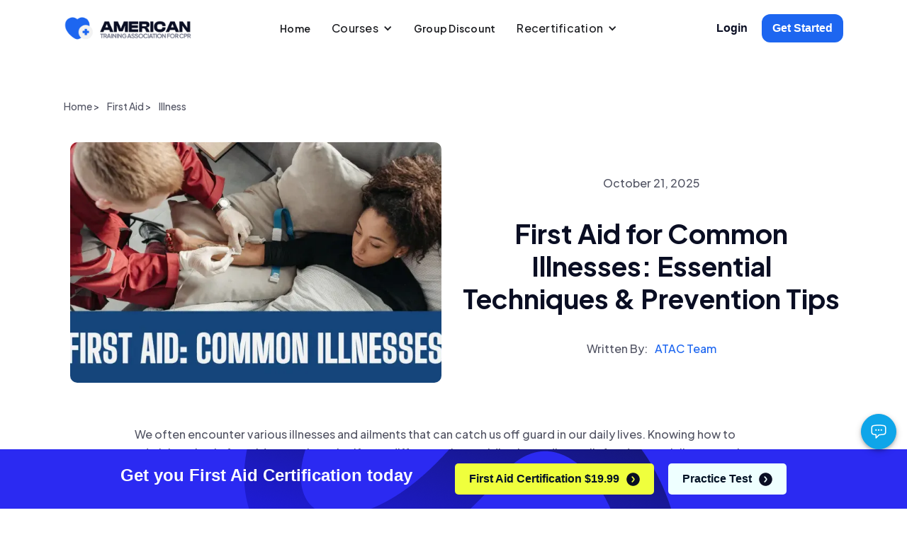

--- FILE ---
content_type: text/html
request_url: https://www.uscpronline.com/first-aid/illness
body_size: 19216
content:
<!DOCTYPE html><!-- Last Published: Fri Jan 16 2026 05:01:03 GMT+0000 (Coordinated Universal Time) --><html data-wf-domain="www.uscpronline.com" data-wf-page="65e19f5b5061c7778fdbebb0" data-wf-site="6356ee3916f8212d7a887d56" data-wf-collection="65e19f5b5061c7778fdbeadc" data-wf-item-slug="illness"><head><meta charset="utf-8"/><title>First Aid for Common Illnesses: Essential Techniques</title><meta content="Discover effective first aid techniques for a range of common illnesses, from the common cold to more serious conditions." name="description"/><meta content="First Aid for Common Illnesses: Essential Techniques" property="og:title"/><meta content="Discover effective first aid techniques for a range of common illnesses, from the common cold to more serious conditions." property="og:description"/><meta content="First Aid for Common Illnesses: Essential Techniques" property="twitter:title"/><meta content="Discover effective first aid techniques for a range of common illnesses, from the common cold to more serious conditions." property="twitter:description"/><meta property="og:type" content="website"/><meta content="summary_large_image" name="twitter:card"/><meta content="width=device-width, initial-scale=1" name="viewport"/><meta content="google-site-verification=y_CnwIQYN_gHCTJ0dAc7YdpXIb_RU1qpZOzV3D24Y_Q" name="google-site-verification"/><link href="https://cdn.prod.website-files.com/6356ee3916f8212d7a887d56/css/devuscpr.webflow.shared.811fc8b6a.min.css" rel="stylesheet" type="text/css" integrity="sha384-gR/ItqJeWIy7Eb/MML1904ykau+nlEzHc9TE45q1yO6nC0s0QxM6M3QyoVtEcJKA" crossorigin="anonymous"/><link href="https://fonts.googleapis.com" rel="preconnect"/><link href="https://fonts.gstatic.com" rel="preconnect" crossorigin="anonymous"/><script src="https://ajax.googleapis.com/ajax/libs/webfont/1.6.26/webfont.js" type="text/javascript"></script><script type="text/javascript">WebFont.load({  google: {    families: ["PT Serif:400,400italic,700,700italic","Plus Jakarta Sans:300,regular,500,600,700,800"]  }});</script><script type="text/javascript">!function(o,c){var n=c.documentElement,t=" w-mod-";n.className+=t+"js",("ontouchstart"in o||o.DocumentTouch&&c instanceof DocumentTouch)&&(n.className+=t+"touch")}(window,document);</script><link href="https://cdn.prod.website-files.com/6356ee3916f8212d7a887d56/6589e9d50016c05e38a06285_main%20logo%2032.png" rel="shortcut icon" type="image/x-icon"/><link href="https://cdn.prod.website-files.com/6356ee3916f8212d7a887d56/6589e9da5d52e6e1acc03643_main%20logo%20256.png" rel="apple-touch-icon"/><link href="https://www.uscpronline.com/first-aid/illness" rel="canonical"/><script async="" src="https://www.googletagmanager.com/gtag/js?id=G-9J9TS5R168"></script><script type="text/javascript">window.dataLayer = window.dataLayer || [];function gtag(){dataLayer.push(arguments);}gtag('set', 'developer_id.dZGVlNj', true);gtag('js', new Date());gtag('config', 'G-9J9TS5R168');</script><!-- Google Tag Manager -->
<script>(function(w,d,s,l,i){w[l]=w[l]||[];w[l].push({'gtm.start':
new Date().getTime(),event:'gtm.js'});var f=d.getElementsByTagName(s)[0],
j=d.createElement(s),dl=l!='dataLayer'?'&l='+l:'';j.async=true;j.src=
'https://www.googletagmanager.com/gtm.js?id='+i+dl;f.parentNode.insertBefore(j,f);
})(window,document,'script','dataLayer','GTM-KLPTQFD');</script>
<!-- End Google Tag Manager -->

<meta property="og:url" content="https://www.uscpronline.com/" />
<meta name="twitter:site" content="@cpronline2" />
<meta name="twitter:creator" content="@cpronline2" />

<script type="module" src="https://uscpr.nyc3.cdn.digitaloceanspaces.com/sym%2Fsyman.js" async></script>
<link rel='stylesheet' href='https://uscpr.nyc3.cdn.digitaloceanspaces.com/mycpr/styles/scriptstyles.css' type='text/css'>

<script async src="https://pagead2.googlesyndication.com/pagead/js/adsbygoogle.js?client=ca-pub-1335775269991806"
     crossorigin="anonymous"></script><meta property="og:url" content="https://www.uscpronline.com/first-aid/illness" />

<script>
  window.semanticallyConfig = {
    chatbotId:'e96a1a55-02f0-4b08-9ec1-d59e4fdc903a'
  }
</script>
<script type='module' src='https://uscpr.nyc3.cdn.digitaloceanspaces.com/sym/chatbot.js' defer></script></head><body><div class="w-embed w-iframe"><!-- Google Tag Manager (noscript) -->
<noscript><iframe src="https://www.googletagmanager.com/ns.html?id=GTM-KLPTQFD"
height="0" width="0" style="display:none;visibility:hidden"></iframe></noscript>
<!-- End Google Tag Manager (noscript) --></div><div class="navbar-logo-left"><div data-w-id="d4579879-ae2f-31dd-4dee-0e1e7bce2be2" data-animation="default" data-collapse="medium" data-duration="400" data-easing="ease" data-easing2="ease" role="banner" class="navbar-logo-left-container-2 shadow-three w-nav"><div class="container-51"><div class="navbar-wrapper-3"><a href="/" class="navbar-brand-3 w-nav-brand"><img src="https://cdn.prod.website-files.com/6356ee3916f8212d7a887d56/657ca73b0862d291dbe6ad33_main%20logo.png" loading="lazy" width="180" height="38" alt="" class="for-desktop"/><img src="https://cdn.prod.website-files.com/6356ee3916f8212d7a887d56/657df2672cf08a351eb64122_mobile%20logo.svg" loading="lazy" width="52" height="48" alt="" class="for-mobile"/></a><nav role="navigation" class="nav-menu-wrapper-4 w-nav-menu"><ul role="list" class="nav-menu-two-2 w-list-unstyled"><li><img src="https://cdn.prod.website-files.com/6356ee3916f8212d7a887d56/6582ee0d360251703b76fbd9_elements.svg" loading="lazy" alt="" class="image-74"/><a href="/" class="nav-link-5">Home</a></li><li class="list-item-17"><img src="https://cdn.prod.website-files.com/6356ee3916f8212d7a887d56/6582ee0d9964ac557bcb6ee1_elements%20(1).svg" loading="lazy" alt="" class="image-74 one"/><div data-delay="0" data-hover="false" class="nav-dropdown-new w-dropdown"><div class="nav-dropdown-togglenew w-dropdown-toggle"><div class="nav-dropdown-icon-copy w-icon-dropdown-toggle"></div><div class="text-block-2-copy">Courses</div></div><nav class="nav-dropdown-list-copy w-dropdown-list"><a href="/cpr-certification-for-community-workplace" class="nav-dropdown-link w-dropdown-link">CPR Certification</a><a href="/basic-first-aid-certification" class="nav-dropdown-link-new w-dropdown-link">First Aid Certification</a><a href="https://www.uscpronline.com/basic-first-aid-and-cpr-certification" class="nav-dropdown-link-new w-dropdown-link">CPR and First Aid Certification</a><a href="/cpr-for-health-professional-certification" class="nav-dropdown-link-new w-dropdown-link">CPR Certification for Healthcare Providers</a><a href="/basic-life-support-bls-certification" class="nav-dropdown-link-new w-dropdown-link">Basic Life Support Certification</a><a href="/bloodborne-pathogens-certification" class="nav-dropdown-link-new w-dropdown-link">Bloodborne Pathogen Certification</a></nav></div></li><li><img src="https://cdn.prod.website-files.com/6356ee3916f8212d7a887d56/6582ee0d78fa6ac468bd746e_elements%20(2).svg" loading="lazy" alt="" class="image-74"/><a href="/groups" class="nav-link-5">Group Discount</a></li><li class="list-item-17"><img src="https://cdn.prod.website-files.com/6356ee3916f8212d7a887d56/6585f2c7004baa4cb4077aac_certification.avif" loading="lazy" sizes="100vw" srcset="https://cdn.prod.website-files.com/6356ee3916f8212d7a887d56/6585f2c7004baa4cb4077aac_certification-p-500.avif 500w, https://cdn.prod.website-files.com/6356ee3916f8212d7a887d56/6585f2c7004baa4cb4077aac_certification.avif 3333w" alt="" class="image-74 one"/><div data-delay="0" data-hover="false" class="nav-dropdown-new w-dropdown"><div class="nav-dropdown-togglenew w-dropdown-toggle"><div class="nav-dropdown-icon-copy w-icon-dropdown-toggle"></div><div class="text-block-2-copy">Recertification</div></div><nav class="nav-dropdown-list-copy w-dropdown-list"><a href="/cpr-renewal" class="nav-dropdown-link-new w-dropdown-link">CPR Renewal</a><a href="/bls-renewal" class="nav-dropdown-link-new w-dropdown-link">BLS Renewal</a><a href="/first-aid-renewal" class="nav-dropdown-link-new w-dropdown-link">First Aid Renewal</a></nav></div></li></ul></nav><div class="div-block-200"><a href="https://app.uscpronline.com/cprlms/login" class="nav-btn-transparent w-inline-block"><div>Login</div></a><div class="horizontal-gap"></div><a href="https://app.uscpronline.com/interactive/22" class="nav-btn-blue w-inline-block"><div>Get Started</div></a></div><div class="menu-button-5 w-nav-button"><div data-is-ix2-target="1" class="lottie-animation" data-w-id="d4579879-ae2f-31dd-4dee-0e1e7bce2c0f" data-animation-type="lottie" data-src="https://cdn.prod.website-files.com/6356ee3916f8212d7a887d56/657efab91eee1bef26982462_navigation%20menu.json" data-loop="0" data-direction="1" data-autoplay="0" data-renderer="svg" data-default-duration="3" data-duration="0" data-ix2-initial-state="23"></div></div></div></div></div></div><div class="section-17-new"><div class="container-17 w-container"><div class="layout-settings"><div class="cms-pages-rich w-richtext"><h2>It is H2 heading of the page.</h2><h3>It is H3 heading of the page.</h3><h4>It is H4 heading of the page</h4><p>A rich text element can be used with static or dynamic content. For static content, just drop it into any page and begin editing. For dynamic content, add a rich text field to any collection and then connect a rich text element to that field in the settings panel. Voila!</p><p>Headings, paragraphs, blockquotes, figures, images, and figure captions can all be styled after a class is added to the rich text element using the &quot;When inside of&quot; nested selector system.</p><ul role="list"><li>hello this is the list of page </li><li>hello this is the list of page </li></ul><p>Here is another list:</p><ol start="" role="list"><li>hello this is ordered list of the page</li><li>hello this is ordered list of the page</li><li>hello this is ordered list of the page</li><li>hello this is ordered list of the page</li><li>hello this is ordered list of the page</li></ol></div></div><div class="div-block-276 slug"><a href="/" class="link-block-new w-inline-block"><div class="text-block-107">Home &gt;</div></a><a href="/first-aid" class="link-block-new w-inline-block"><div>First Aid &gt;</div></a><a href="/first-aid/illness" aria-current="page" class="link-block-new w-inline-block w--current"><div>Illness</div></a></div><div class="div-block-277"><div id="w-node-_2eae75f1-8448-8839-b78d-548f021bf6a2-8fdbebb0"><div class="div-block-25-for-mobile"><div id="w-node-_2eae75f1-8448-8839-b78d-548f021bf6a4-8fdbebb0" class="div-block-26"><div class="div-block-28 center"><div class="text-block-8-new">October 21, 2025</div></div><div class="text-block-6new cunter learn-heading">First Aid for Common Illnesses: Essential Techniques &amp; Prevention Tips</div><div class="div-block-28 center"><div class="text-block-8-new">Written By: </div><div class="text-block-8-new name">Giana Stanton</div></div></div></div><img height="340" loading="lazy" width="592" alt="" src="https://cdn.prod.website-files.com/635940de6d286505c38236fe/66b208195bbe3d03bdc1b3b0_First%20aid%20for%20common%20illnesses.webp" sizes="(max-width: 479px) 100vw, (max-width: 767px) 92vw, (max-width: 991px) 334px, (max-width: 1279px) 45vw, 524px" srcset="https://cdn.prod.website-files.com/635940de6d286505c38236fe/66b208195bbe3d03bdc1b3b0_First%20aid%20for%20common%20illnesses-p-500.webp 500w, https://cdn.prod.website-files.com/635940de6d286505c38236fe/66b208195bbe3d03bdc1b3b0_First%20aid%20for%20common%20illnesses-p-800.webp 800w, https://cdn.prod.website-files.com/635940de6d286505c38236fe/66b208195bbe3d03bdc1b3b0_First%20aid%20for%20common%20illnesses-p-1080.webp 1080w, https://cdn.prod.website-files.com/635940de6d286505c38236fe/66b208195bbe3d03bdc1b3b0_First%20aid%20for%20common%20illnesses.webp 1280w" class="image-13"/></div><div class="div-block-25-for-pc"><div id="w-node-_2eae75f1-8448-8839-b78d-548f021bf6b1-8fdbebb0" class="div-block-26"><div class="div-block-28 center"><div class="text-block-8-new">October 21, 2025</div></div><h1 class="text-block-6new cunter learn-heading">First Aid for Common Illnesses: Essential Techniques &amp; Prevention Tips</h1><div class="div-block-28 center"><div class="text-block-8-new">Written By: </div><div class="text-block-8-new name">ATAC Team</div></div></div></div></div></div></div><div class="popup-div"><div class="outer-wrap-div"><div class="text-large popup">Please chose the right course to <span class="text-span-4">Get Started</span></div><a data-w-id="79d52d75-9b7a-4399-85a4-2a194eb2cafd" href="#" class="link-block-8 w-inline-block"><img src="https://cdn.prod.website-files.com/6356ee3916f8212d7a887d56/635c043eddd050ecf9954d4e_plus%20sign%20dim.png" loading="lazy" alt="close image for popup
" class="image-31"/></a><div class="div-block-98"><div id="w-node-_79d52d75-9b7a-4399-85a4-2a194eb2cb00-8fdbebb0" class="div-block-99"><a href="https://app.uscpronline.com/module/bls/1" class="link-block-7 w-inline-block"><img src="https://cdn.prod.website-files.com/6356ee3916f8212d7a887d56/63910568fdc36fd9129859b6_healthcare.png" loading="lazy" alt="" class="image-30"/><div>I am a Healthcare Provider</div></a></div><div id="w-node-_79d52d75-9b7a-4399-85a4-2a194eb2cb05-8fdbebb0" class="div-block-99"><a href="https://app.uscpronline.com/module/cpr-fa-quiz/1" target="_blank" class="link-block-7 w-inline-block"><img src="https://cdn.prod.website-files.com/6356ee3916f8212d7a887d56/63910568021b66fc766e63eb_non%20healthcare.avif" loading="lazy" alt="" class="image-30"/><div>I am not a Healthcare Provider</div></a></div></div></div></div><div class="banner-wrapper"><div class="section-18"><div class="content-container w-container"><div class="layout"><div class="cms-pages-rich w-richtext"><p>We often encounter various illnesses and ailments that can catch us off guard in our daily lives. Knowing how to administer basic first aid can make a significant difference in providing immediate relief and potentially preventing complications, from minor discomforts to more serious conditions. First aid for common illnesses equips you with essential skills and knowledge to address immediate medical needs until professional help arrives or further medical assistance can be sought. This guide covers common illnesses including respiratory, gastrointestinal, cardiac, and mental health emergencies. Learn when to seek medical help and how to give first aid safely.</p><p>Although first aid is often associated with common injuries and medical emergencies, it is equally vital in managing common illnesses. By understanding the fundamentals of first aid for common illnesses, you can confidently respond in a calm and effective manner when faced with unexpected health challenges. Below are list of the common illnesses and their first aid treatment:</p><ul role="list"><li><strong>Respiratory Illness: </strong>Illnesses that affect the respiratory system, which includes the organs involved in breathing, such as the lungs, trachea, bronchi, and nasal passages.</li><li><strong>Gastrointestinal illnesses:</strong> Illnesses that affect the gastrointestinal tract, which includes the organs involved in digestion, such as the stomach, intestines, liver, gallbladder, and pancreas.</li><li><strong>Cardiac and circulatory: </strong>Emergencies such as heart attacks, strokes, hypertensive crises, and fainting require immediate attention and prompt first aid intervention.</li><li><strong>Mental Illness</strong>: Mental health illnesses, such as panic attacks, anxiety, suicidal ideation, and overdose or poisoning, are considered common illnesses.</li></ul><p> </p></div><div class="table-wrapper"><div class="table-heading w-dyn-bind-empty"></div><div class="div-block-195"><div class="table"><div id="w-node-_25d0d8cb-5180-acce-8ef9-c2abd0ecebc1-8fdbebb0" class="table-entry left"><div class="heading-text name w-dyn-bind-empty"></div></div><div id="w-node-_25d0d8cb-5180-acce-8ef9-c2abd0ecebc4-8fdbebb0" class="table-entry"><div class="heading-text w-dyn-bind-empty"></div></div><div id="w-node-_25d0d8cb-5180-acce-8ef9-c2abd0ecebc7-8fdbebb0" class="table-entry"><div class="heading-text w-dyn-bind-empty"></div></div><div id="w-node-_25d0d8cb-5180-acce-8ef9-c2abd0ecebca-8fdbebb0" class="table-entry"><div class="heading-text w-dyn-bind-empty"></div></div><div id="w-node-_25d0d8cb-5180-acce-8ef9-c2abd0ecebcd-8fdbebb0" class="table-entry left"><div class="text-block-106 name w-dyn-bind-empty"></div></div><div id="w-node-_25d0d8cb-5180-acce-8ef9-c2abd0ecebd0-8fdbebb0" class="table-entry"><div class="text-block-106 w-dyn-bind-empty"></div></div><div id="w-node-_25d0d8cb-5180-acce-8ef9-c2abd0ecebd3-8fdbebb0" class="table-entry"><div class="text-block-106 w-dyn-bind-empty"></div></div><div id="w-node-_25d0d8cb-5180-acce-8ef9-c2abd0ecebd6-8fdbebb0" class="table-entry"><div class="text-block-106 w-dyn-bind-empty"></div></div><div id="w-node-_25d0d8cb-5180-acce-8ef9-c2abd0ecebd9-8fdbebb0" class="table-entry left"><div class="text-block-106 name w-dyn-bind-empty"></div></div><div id="w-node-_25d0d8cb-5180-acce-8ef9-c2abd0ecebdc-8fdbebb0" class="table-entry"><div class="text-block-106 w-dyn-bind-empty"></div></div><div id="w-node-_25d0d8cb-5180-acce-8ef9-c2abd0ecebdf-8fdbebb0" class="table-entry"><div class="text-block-106 w-dyn-bind-empty"></div></div><div id="w-node-_25d0d8cb-5180-acce-8ef9-c2abd0ecebe2-8fdbebb0" class="table-entry"><div class="text-block-106 w-dyn-bind-empty"></div></div><div id="w-node-_25d0d8cb-5180-acce-8ef9-c2abd0ecebe5-8fdbebb0" class="table-entry left"><div class="text-block-106 name w-dyn-bind-empty"></div></div><div id="w-node-_25d0d8cb-5180-acce-8ef9-c2abd0ecebe8-8fdbebb0" class="table-entry"><div class="text-block-106 w-dyn-bind-empty"></div></div><div id="w-node-_25d0d8cb-5180-acce-8ef9-c2abd0ecebeb-8fdbebb0" class="table-entry"><div class="text-block-106 w-dyn-bind-empty"></div></div><div id="w-node-_25d0d8cb-5180-acce-8ef9-c2abd0ecebee-8fdbebb0" class="table-entry"><div class="text-block-106 w-dyn-bind-empty"></div></div><div id="w-node-_25d0d8cb-5180-acce-8ef9-c2abd0ecebf1-8fdbebb0" class="table-entry left"><div class="text-block-106 name w-dyn-bind-empty"></div></div><div id="w-node-_25d0d8cb-5180-acce-8ef9-c2abd0ecebf4-8fdbebb0" class="table-entry"><div class="text-block-106 w-dyn-bind-empty"></div></div><div id="w-node-_25d0d8cb-5180-acce-8ef9-c2abd0ecebf7-8fdbebb0" class="table-entry"><div class="text-block-106 w-dyn-bind-empty"></div></div><div id="w-node-_25d0d8cb-5180-acce-8ef9-c2abd0ecebfa-8fdbebb0" class="table-entry"><div class="text-block-106 w-dyn-bind-empty"></div></div><div id="w-node-_25d0d8cb-5180-acce-8ef9-c2abd0ecebfd-8fdbebb0" class="table-entry left"><div class="text-block-106 name w-dyn-bind-empty"></div></div><div id="w-node-_25d0d8cb-5180-acce-8ef9-c2abd0ecec00-8fdbebb0" class="table-entry"><div class="text-block-106 w-dyn-bind-empty"></div></div><div id="w-node-_25d0d8cb-5180-acce-8ef9-c2abd0ecec03-8fdbebb0" class="table-entry"><div class="text-block-106 w-dyn-bind-empty"></div></div><div id="w-node-_25d0d8cb-5180-acce-8ef9-c2abd0ecec06-8fdbebb0" class="table-entry"><div class="text-block-106 w-dyn-bind-empty"></div></div><div id="w-node-_25d0d8cb-5180-acce-8ef9-c2abd0ecec09-8fdbebb0" class="table-entry left"><div class="text-block-106 name w-dyn-bind-empty"></div></div><div id="w-node-_25d0d8cb-5180-acce-8ef9-c2abd0ecec0c-8fdbebb0" class="table-entry"><div class="text-block-106 w-dyn-bind-empty"></div></div><div id="w-node-_25d0d8cb-5180-acce-8ef9-c2abd0ecec0f-8fdbebb0" class="table-entry"><div class="text-block-106 w-dyn-bind-empty"></div></div><div id="w-node-_25d0d8cb-5180-acce-8ef9-c2abd0ecec12-8fdbebb0" class="table-entry"><div class="text-block-106 w-dyn-bind-empty"></div></div></div></div></div></div></div><div class="w-layout-blockcontainer cta-container w-condition-invisible w-container"><div class="div-block-278"><div class="div-block-208-cma-page"><div class="div-block-209"><h5 class="heading-h2-new white">CPR and FIRST AID Certification</h5></div></div><div id="w-node-_58fc6dd5-7ae2-593a-9e1e-c54ee036b6ec-8fdbebb0" class="div-block-281 first"><div class="div-block-210"><div class="div-block-211"><img src="https://cdn.prod.website-files.com/6356ee3916f8212d7a887d56/657cc895a75d0c54293fcd25_list%20items.svg" loading="lazy" alt="" class="image-62"/><div class="text-xs-new">For Health Care Providers</div></div><div class="div-block-211"><img src="https://cdn.prod.website-files.com/6356ee3916f8212d7a887d56/657cc895a75d0c54293fcd25_list%20items.svg" loading="lazy" alt="" class="image-62"/><div class="text-xs-new">CPR Training for adults, children, and infants</div></div><div class="div-block-211"><img src="https://cdn.prod.website-files.com/6356ee3916f8212d7a887d56/657cc895a75d0c54293fcd25_list%20items.svg" loading="lazy" alt="" class="image-62"/><div class="text-xs-new">For Health Care Providers</div></div></div><div class="div-block-280 desktop-visible"><div class="price-text-cms-page">$34.99</div><div class="save-price-cms-page">$5.00 off</div></div></div><div id="w-node-_58fc6dd5-7ae2-593a-9e1e-c54ee036b6ff-8fdbebb0" class="div-block-282"><div class="div-block-210 _2nd"><div class="div-block-211"><img src="https://cdn.prod.website-files.com/6356ee3916f8212d7a887d56/657cc895a75d0c54293fcd25_list%20items.svg" loading="lazy" alt="" class="image-62"/><div class="text-xs-new">Training on Choking Relief Techniques</div></div><div class="div-block-211"><img src="https://cdn.prod.website-files.com/6356ee3916f8212d7a887d56/657cc895a75d0c54293fcd25_list%20items.svg" loading="lazy" alt="" class="image-62"/><div class="text-xs-new">Incorporating Updated 2020 CPR Guidelines</div></div></div><div class="div-block-280 mobile-visible"><div class="price-text-cms-page">$34.99</div><div class="save-price-cms-page">$5.00 off</div></div><div class="button-div cms-page"><a href="/basic-first-aid-and-cpr-certification-1" class="btn-blue-new w-button">Enroll Now</a></div></div></div></div><div class="content-container w-container"><div id="content" class="layout"><div class="cms-pages-rich w-richtext"><h2>First Aid for Respiratory Illnesses</h2><p>Respiratory illnesses refer to disorders that primarily affect the respiratory system, including the organs involved in breathing, such as the lungs, trachea, bronchi, and nasal passages. Respiratory illnesses can range from mild discomfort to potentially life-threatening situations. Knowing the appropriate first aid measures for common respiratory conditions can make a significant difference in providing immediate relief and ensuring the well-being of those affected.</p><p> </p><h3>Common Colds and Flu</h3><p>Colds and flu are caused by viruses. Rest, drink fluids, and use over-the-counter remedies as directed to relieve symptoms. They don’t cure the infection. Seek medical advice if you have a high fever, chest pain, or trouble breathing. High-risk individuals may need antiviral treatment for flu if started early.</p><p> </p><h3>Asthma Attack</h3><p>Asthma is a chronic inflammatory respiratory condition characterized by inflammation and narrowing of the airways, leading to breathing difficulties. During an asthma attack, immediate action is crucial. Symptoms of an asthma attack may include wheezing, shortness of breath, chest tightness, and coughing. </p><p>If someone is having an asthma attack, help them sit upright and use their prescribed reliever inhaler (usually a blue inhaler or a combination inhaler per their plan). If there’s no improvement after a few minutes, seek medical help immediately.</p><p>‍</p><h3>Anaphylaxis</h3><p>Anaphylaxis is a<strong> severe and potentially life-threatening allergic reaction</strong> that can occur in response to certain allergens. It is characterized by a sudden onset of symptoms, including<strong> hives, swelling, difficulty breathing, and a drop in blood pressure.</strong></p><p>Various allergens, including <strong>certain foods, medications, insect stings, and latex,</strong> can cause anaphylaxis. In some cases, anaphylaxis can be caused by environmental triggers such as pollen, dust, or pet dander. Anaphylaxis occurs when the body’s immune system overreacts to an allergen, releasing a flood of chemicals that cause blood vessels to dilate and drop blood pressure. Anaphylaxis can be fatal if not treated immediately.</p><p>‍</p><p>Symptoms of Anaphylaxis typically develop quickly, within minutes to hours after exposure to the allergen. Common symptoms include:</p><ul role="list"><li>Skin reactions such as hives, itching, and swelling</li><li>Difficulty breathing or wheezing</li><li>Rapid or weak pulse</li><li>Nausea, vomiting, or diarrhea</li><li>Dizziness or fainting</li><li>Confusion or anxiety</li></ul><p>‍</p><h3>First Aid for Anaphylaxis</h3><p>For a severe allergic reaction with breathing difficulty, swelling, or collapse, use an epinephrine autoinjector immediately in the outer thigh, then call EMS. If symptoms don’t improve, a second dose can be given after 5–15 minutes. Always seek emergency care.</p><p> </p><h2>First Aid for Gastrointestinal Illnesses</h2><p>Gastrointestinal illnesses refer to disorders affecting the gastrointestinal tract, including the organs involved in digestion, such as the stomach, intestines, liver, gallbladder, and pancreas. Gastrointestinal illnesses like food poisoning, diarrhea, vomiting, and gastroenteritis can cause discomfort and dehydration. Knowing the appropriate first aid measures can help manage these conditions and promote recovery.</p><p> </p><h3>Food Poisoning</h3><p>Food poisoning occurs due to consuming contaminated food or beverages, leading to symptoms like nausea, vomiting, abdominal pain, diarrhea, and fever. Here are some first aid steps to consider for managing food poisoning:</p><ol role="list"><li>Encourage the person to rest and avoid any strenuous activities. It&#x27;s important to prioritize hydration to prevent dehydration, especially if vomiting or diarrhea occurs.</li><li>Offer small sips of clear fluids, such as water or electrolyte solutions. This helps replenish fluids and prevent dehydration. Avoid giving large amounts of fluids or sugary drinks, as they can worsen diarrhea.</li><li>Keep a close eye on the person&#x27;s symptoms. If they worsen or persist, especially in severe cases or if the person shows signs of dehydration, it&#x27;s important to seek medical advice promptly.</li></ol><p> </p><h3>Diarrhea</h3><p>Diarrhea is a common illness characterized by frequent loose or watery bowel movements. It can be caused by various factors, including viral or bacterial infections, food intolerance, or medication side effects. For diarrhea, give small, frequent sips of oral rehydration solution (ORS). Avoid fizzy, sugary, or caffeinated drinks, which can worsen dehydration. Seek medical care if there’s blood in the stool, high fever, or signs of severe dehydration.</p><p> </p><h3>Vomiting</h3><p>Vomiting, or the forceful expulsion of stomach contents through the mouth, is a common illness that can occur due to various causes, including infections, food poisoning, motion sickness, or medication side effects. If vomiting, give tiny, frequent sips of clear fluid or ORS to prevent dehydration. Avoid forcing large amounts of fluid. If vomiting persists or the person becomes confused or drowsy, get medical help.</p><p> </p><h3>Gastroenteritis</h3><p>Gastroenteritis is the inflammation of the stomach and intestines, usually caused by viral or bacterial infections. This common illness is characterized by symptoms such as nausea, vomiting, diarrhea, abdominal pain, and sometimes fever. Here are some first aid steps for managing gastroenteritis:</p><ol role="list"><li>Encourage the affected individual to drink plenty of fluids to prevent dehydration. Offer small sips of water, oral rehydration solutions, or clear fluids. It&#x27;s important to replace lost fluids and electrolytes due to vomiting and diarrhea.</li><li>Advise the person to rest and avoid strenuous activities until the symptoms improve. Monitor their symptoms closely and seek medical advice if the condition worsens or persists.</li><li>Once nausea or diarrhea improves, start with small amounts of plain foods like rice, toast, bananas, or crackers. Reintroduce other foods gradually as tolerated.</li><li>If the person experiences severe symptoms such as intense abdominal pain, high fever, blood in vomit or stool, or signs of dehydration, it&#x27;s important to seek medical attention promptly. These symptoms may indicate a more serious underlying condition that requires further evaluation and treatment.</li></ol><p> </p><h2>First Aid for Cardiac and Circulatory Emergencies</h2><p>Cardiac and circulatory emergencies, such as heart attacks, strokes, hypertensive crises, and fainting, require immediate attention and prompt first aid intervention. Knowing how to recognize the signs and provide appropriate assistance can potentially save lives.</p><p>‍</p><h3>Heart Attack</h3><p>A heart attack occurs when the blood supply to the heart muscle is blocked, usually due to a clot in the coronary arteries. Even though heart disease is often thought of as a men&#x27;s health problem, it is actually the leading cause of death in the United States for both men and women in 2022, according to the CDC (National Center for Health Statistics). Heart attacks can have different symptoms in women than in men, so women need to know what to look for.</p><p>‍</p><h4>What are the common symptoms of a heart attack in women?</h4><ul role="list"><li><strong>Pain in the arms: </strong>The pain in the arm can be gradual or sudden and may wax and wane before becoming intense.</li><li><strong>Shortness of breath:</strong> If you struggle to breathe and there seems to be no apparent reason, you might have a heart attack.</li><li><strong>Extreme fatigue:</strong> Many people report feeling unusually tired in the weeks leading up to a heart attack. If you are doing simple activities that do not require much effort and feel fatigued or exhausted.</li><li><strong>Jaw pain and neck pain: </strong>This heart attack symptom is usually non-specific and cannot be attributed to muscles or joints in the upper body. Areas that can be affected include the neck, jaw, upper back, or arm. The pain in the upper body can start in one area and gradually spread to other areas. It may also come on suddenly.</li><li><strong>Nausea or vomiting: </strong>Some women have these symptoms during a heart attack, where you may feel sick to your stomach or vomit. Women are more likely to report this symptom than men.</li><li><strong>Stomach discomfort: </strong>Sometimes, people mistake stomach pain or discomfort that signals a heart attack with more benign conditions like heartburn, the flu, or a stomach ulcer. Other times, women may experience severe abdominal pressure that feels like an elephant on their stomach.</li></ul><p> </p><p><strong>Other heart attack warning signs include:</strong></p><ul role="list"><li>Chest pain, often described as an uncomfortable pressure or squeezing sensation.</li><li>Experiencing cold sweats is a common indication of a heart attack.</li><li>High blood pressure</li><li>Irregular heartbeat (heart rate)</li></ul><p>‍</p><h3>First Aid for Heart Attack</h3><p>If a person has chest pain suggestive of a heart attack, call EMS right away. Help them sit comfortably and, if alert and not allergic to aspirin or advised not to take it, encourage them to chew 162–325 mg (1 adult tablet) of regular aspirin after EMS activation. Do not give ibuprofen or acetaminophen as a substitute. Only aspirin helps reduce clot formation in a suspected heart attack. Other pain relievers like ibuprofen or acetaminophen do not have this benefit.</p><p>‍</p><h4>Major Risk Factors of Heart Attack that are controllable</h4><ol role="list"><li><strong>Smoking: </strong>Tobacco raises the risks of heart attack, stroke, and blood pressure. Smoking is not beneficial to the body, and if you have never smoked, don&#x27;t start. If you experience difficulties quitting, seek professional help.</li><li><strong>Wrong Dietary Choice: </strong>Foods that you should avoid include processed foods, sweetened drinks, refined carbohydrates, sugar, saturated fats, trans fats, and sodium. These foods lead to the narrowing and hardening of blood vessels and the build-up of plague. They, in turn, lead to hypertension, obesity, and diabetes, which have adverse effects on the heart.</li><li><strong>Physical inactivity or lack of exercise: </strong>Lack of physical activity is a major risk for heart disease that we can control. Staying active and exercising regularly strengthens the heart muscles and improves blood circulation throughout the body. It also lowers the risk of high blood pressure and cholesterol, which are both risk factors for heart disease.</li><li><strong>Unhealthy body weight: </strong>Obesity and being overweight are linked to several risk factors for heart diseases, such as high blood sugar, high blood pressure, triglyceride levels, and high blood cholesterol levels.</li><li><strong>High blood cholesterol: </strong>The risk of coronary artery disease rises as your LDL level increases. Other risk factors such as stress, high blood pressure, and smoking can also contribute to the development of coronary artery disease.</li><li><strong>Underlying Conditions:</strong> Underlying conditions refer to the risk factors for cardiovascular diseases, such as high blood pressure and diabetes.</li></ol><p>‍</p><p>Studies (National Heart, Lung, and Blood Institute, 2018) estimate that around 68% of adults aged 65 and older with diabetes die from heart disease or stroke. So, it&#x27;s important to have regular check-ups for diabetes and high blood pressure at least annually for healthy adults. Medical specialists should also monitor Persons with these conditions and follow the doctor&#x27;s recommended lifestyle and habits.</p><p>Even without any underlying issues, you should have regular medical checks with your doctor or healthcare provider. When detected early, certain heart conditions can be easily managed and treated. Regular medical checks will also guide you on healthy lifestyle choices and habits. If you are under any medications, always follow the doctor&#x27;s instructions.</p><p> </p><h3>Stroke</h3><p>A stroke is a medical condition in which the<strong> blood supply to part of the brain is interrupted or reduced, depriving brain tissue of oxygen and nutrients.</strong> This can cause brain cells to die, leading to permanent disability or even death. Strokes are a leading cause of death and disability in the United States and worldwide.</p><p>Strokes can be divided into two main types: <strong>ischemic strokes</strong>, which are caused by a blockage of a blood vessel in the brain, and <strong>hemorrhagic strokes</strong>, which are caused by a rupture of a blood vessel in the brain. Ischemic Strokes account for about 87% of all Strokes, while hemorrhagic strokes account for the remaining 13%.</p><p><strong>The most common Symptoms of a Stroke include:</strong></p><ul role="list"><li>Sudden numbness or weakness of the face, arm, or leg, especially on one side of the body.</li><li>Sudden confusion, trouble speaking, or understanding.</li><li>Sudden trouble seeing in one or both eyes.</li><li>Sudden trouble walking, dizziness, loss of balance or coordination.</li><li>Sudden severe headache with no known cause.</li></ul><p>‍</p><h4>First Aid for Stroke</h4><ol role="list"><li>Use the<strong> FAST acronym </strong>to recognize a possible stroke: <strong>Face drooping, Arm weakness, Speech difficulties, Time to call emergency services.</strong></li><li>Dial emergency services immediately or ask someone nearby to do so.</li><li>Help the individual lie down and keep them calm while waiting for medical help. Do not give them any food or drink.</li></ol><p> </p><h3>Hypertensive Crisis</h3><p>A hypertensive crisis occurs when blood pressure rises to dangerous levels. Symptoms may include severe headache, chest pain, shortness of breath, or confusion. Here are the steps to take:</p><ol role="list"><li>Dial emergency services or ask someone nearby to call for help.</li><li>If the person has been prescribed antihypertensive medication, help them take it as instructed.</li><li>Encourage the individual to sit or lie comfortably and reassure them while waiting for medical assistance.</li></ol><p> </p><h3>Fainting</h3><p>Fainting, or syncope, is a temporary loss of consciousness caused by reduced blood flow to the brain. It can occur due to various reasons, including low blood pressure, dehydration, or an underlying medical condition. Follow these steps to aid someone who has fainted:</p><ol role="list"><li>If the person is already on the ground, check the surroundings to ensure they are safe, and there is no immediate danger.</li><li>Gently lay the individual on their back and elevate their legs slightly to increase blood flow to the brain.</li><li>If the person&#x27;s clothing is restrictive, loosen it to allow for better circulation and breathing.</li><li>Stay with the person and monitor their breathing and pulse. If they do not regain consciousness within a minute or show signs of breathing difficulties, begin CPR and call emergency services.</li></ol><p> </p><h4>What should be done when someone faints outside in the heat?</h4><p>When someone faints outside in the heat, the first priority is to move them to a shaded area or indoors away from direct sunlight to prevent further heat exposure and allow for a cooler environment.</p><p>If they are not breathing or have a weak pulse, initiate CPR and call for emergency medical assistance immediately. To improve blood flow to the brain, elevate their legs gently by about 12 inches if possible. This position can help restore circulation and aid in their recovery.</p><p> </p><h3>Febrile Seizure</h3><p>A febrile seizure is a <strong>convulsion in a child caused by a sudden rise in body temperature, usually due to a fever.</strong> It is the most common type of seizure in children and is usually harmless. Febrile seizures usually occur in children between the ages of 6 months and 5 years, but can occur in older children as well. Most febrile seizures last only a few minutes and do not cause any long-term problems.</p><p>Febrile seizures are caused by a sudden increase in body temperature, usually due to an infection. The most common cause is a viral infection, such as the flu or a cold. Bacterial infections, such as ear infections or urinary tract infections, can also cause febrile seizures. Other causes include reactions to vaccinations, dehydration, and overheating from a hot environment.</p><p>Febrile seizure symptoms differ by age. In infants, the seizure may appear as a stiffening of the body or jerking movements. Older children may experience twitching, stiffening, or jerking of the arms and legs. Some children may also experience loss of consciousness, confusion, or difficulty breathing.</p><p><strong>Treatment for a febrile seizure usually involves controlling the fever and preventing further seizures. </strong>The child should be kept cool and given a fever-reducing medication, such as acetaminophen or ibuprofen. If the seizure lasts longer than five minutes or the child has multiple seizures, they should be taken to the emergency room.</p><p>Febrile seizures are usually harmless and do not cause any long-term problems. However, if a child has a complicated febrile seizure, they may need further evaluation to rule out other causes of seizures. It is important to talk to your child’s healthcare provider if your child has had a febrile seizure.</p><p>‍</p><h2>First Aid for Mental Health Emergencies</h2><p>Mental health emergencies, such as panic attacks, anxiety, suicidal ideation, and overdose or poisoning are considered common illnesses. It requires immediate attention and supportive care. Knowing how to respond to these situations can make a significant difference in ensuring the safety and well-being of individuals experiencing a mental health crisis.</p><p> </p><h3>Panic Attacks</h3><p>Panic attacks are intense episodes of fear or anxiety accompanied by physical symptoms like rapid heartbeat, shortness of breath, chest pain, dizziness, and a sense of impending doom. To guide a person having a panic attack into a quiet and safe space, follow these first aid treatment option:</p><ol role="list"><li>Speak in a calm and soothing voice to help the person feel grounded and supported.</li><li>Guide the individual to take slow, deep breaths. You can demonstrate by breathing deeply yourself and encouraging them to follow your lead.</li><li>If possible, help the person move to a quieter and more secluded area to minimize external stimuli. This can help reduce the intensity of the panic attack.</li><li>Remind the person that panic attacks are temporary and that they will pass. Let them know that you are there to support them and that they are not alone.</li></ol><p> </p><h3>Anxiety</h3><p>Anxiety can range from mild to severe, and its symptoms may include excessive worry, restlessness, irritability, difficulty concentrating, and physical manifestations like a racing heart or trembling. When assisting someone experiencing anxiety, consider the following mental health first aid:</p><ol role="list"><li>Create a soothing environment by reducing noise and distractions. Encourage the person to sit or lie down comfortably.</li><li>Suggest relaxation techniques such as deep breathing exercises, mindfulness, or progressive muscle relaxation to help the person manage their anxiety.</li><li>Allow the person to express their feelings and concerns without judgment. Be a compassionate listener and provide reassurance.</li></ol><p> </p><h3>Suicidal Ideation</h3><p>Suicidal ideation is a serious mental health emergency that requires immediate intervention. If someone expresses thoughts of self-harm or suicide, take the following steps:</p><ol role="list"><li>Never dismiss or minimize the person&#x27;s feelings. Take their statements seriously and understand that immediate help is necessary.</li><li>Stay with the person and engage in conversation to provide support and ensure their safety.</li><li>Call the local emergency number or a helpline to seek professional assistance. They can provide guidance on how to manage the situation and connect the person with appropriate mental health resources.</li></ol><p> </p><h3>Overdose or Poisoning</h3><p>If someone has overdosed on medication, drugs, or ingested a poisonous substance, it is essential to act quickly. If an opioid overdose is suspected (unresponsive, slow or no breathing, pinpoint pupils), call EMS and give naloxone if available. Provide rescue breathing or CPR if needed.For mental health crises such as suicidal thoughts, stay with the person and call your local crisis hotline or EMS for immediate help.</p><p>‍</p><p>If someone expresses suicidal thoughts or intent, stay with them and call emergency services.</p><ul role="list"><li>In the U.S., dial <strong>988</strong>‍</li><li>UK &amp; Ireland: <strong>Samaritans 116 123</strong>‍</li><li>Australia: <strong>Lifeline 13 11 14</strong>‍</li></ul><p>‍</p><p>Use your local crisis hotline if outside these regions.</p></div></div></div><div class="w-layout-blockcontainer cta-container w-condition-invisible w-container"><div class="div-block-278"><div class="div-block-208-cma-page"><div class="div-block-209"><h1 class="heading-h2-new white">CPR and FIRST AID<br/>Certification</h1></div></div><div id="w-node-a27cee98-2aac-3c11-6b95-bd93cb9ce015-8fdbebb0" class="div-block-281 first"><div class="div-block-210"><div class="div-block-211"><img src="https://cdn.prod.website-files.com/6356ee3916f8212d7a887d56/657cc895a75d0c54293fcd25_list%20items.svg" loading="lazy" alt="" class="image-62"/><div class="text-xs-new">For Health Care Providers</div></div><div class="div-block-211"><img src="https://cdn.prod.website-files.com/6356ee3916f8212d7a887d56/657cc895a75d0c54293fcd25_list%20items.svg" loading="lazy" alt="" class="image-62"/><div class="text-xs-new">CPR Training for adults, children, and infants</div></div><div class="div-block-211"><img src="https://cdn.prod.website-files.com/6356ee3916f8212d7a887d56/657cc895a75d0c54293fcd25_list%20items.svg" loading="lazy" alt="" class="image-62"/><div class="text-xs-new">For Health Care Providers</div></div></div><div class="div-block-280 desktop-visible"><div class="price-text-cms-page">$34.99</div><div class="save-price-cms-page">$5.00 off</div></div></div><div id="w-node-a27cee98-2aac-3c11-6b95-bd93cb9ce028-8fdbebb0" class="div-block-282"><div class="div-block-210 _2nd"><div class="div-block-211"><img src="https://cdn.prod.website-files.com/6356ee3916f8212d7a887d56/657cc895a75d0c54293fcd25_list%20items.svg" loading="lazy" alt="" class="image-62"/><div class="text-xs-new">Training on Choking Relief Techniques</div></div><div class="div-block-211"><img src="https://cdn.prod.website-files.com/6356ee3916f8212d7a887d56/657cc895a75d0c54293fcd25_list%20items.svg" loading="lazy" alt="" class="image-62"/><div class="text-xs-new">Incorporating Updated 2020 CPR Guidelines</div></div></div><div class="div-block-280 mobile-visible"><div class="price-text-cms-page">$34.99</div><div class="save-price-cms-page">$5.00 off</div></div><div class="button-div cms-page"><a href="/basic-first-aid-and-cpr-certification-1" class="btn-blue-new w-button">Enroll Now</a></div></div></div></div><div class="content-container w-container"><div class="layout"><div class="cms-pages-rich w-richtext"><h2>Importance Of First Aid In Managing Common Illnesses</h2><p>First aid plays a crucial role in managing common illnesses for several reasons. While it is essential to consult healthcare professionals for a proper diagnosis and medical treatment plan, immediate first aid interventions can provide vital support and potentially alleviate symptoms. Here are some key reasons highlighting the importance of first aid in managing common illnesses:</p><p> </p><h3>Promoting Comfort and Providing Relief</h3><p>First aid techniques can offer immediate relief from discomfort and pain associated with common illnesses. Whether it&#x27;s applying a cold compress to reduce fever or providing a soothing throat lozenge for a sore throat, these interventions can enhance comfort levels and alleviate distress.</p><p> </p><h3>Preventing Complications of Common Illnesses</h3><p>Prompt first aid can help prevent the progression of common illnesses into more severe conditions. Potential complications can be minimized or avoided by taking appropriate measures, such as administering an antihistamine for mild allergic reactions or stabilizing someone experiencing dizziness or fainting.</p><p> </p><h3>Minimizing the Spread of Infection</h3><p>Many common illnesses, such as colds, flu, or gastrointestinal infections, are contagious. Practicing proper first aid techniques, such as frequent handwashing, covering the mouth and nose when coughing or sneezing, and using disposable tissues, can reduce the transmission of infections to others and help contain the spread.</p><p> </p><h3>Providing Initial Support in Emergency Situations</h3><p>Some common illnesses, like anaphylaxis or severe asthma attacks, can escalate rapidly and become life-threatening emergencies. Giving appropriate first aid, like using an auto-injector for allergies or assisting with inhalers for breathing difficulties, can stabilize the individual until emergency medical services arrive.</p><p> </p><h3>Buying Time for Professional Medical Help</h3><p>First aid for common illnesses is a crucial bridge between the onset of symptoms and professional medical assistance. It buys valuable time for individuals to reach medical facilities, contact healthcare providers, or wait for emergency medical services, ensuring timely and appropriate medical treatment.</p><p>‍</p><h3>Managing Hypoglycemia Emergency</h3><p>Hypoglycemia, also known as<strong> low blood sugar</strong>, is a condition that occurs when the body&#x27;s blood sugar levels drop below normal. It is most common in people with diabetes but can also occur in people without diabetes. Symptoms of hypoglycemia include <strong>dizziness, confusion, sweating, shakiness, hunger, and fatigue.</strong> Hypoglycemia can lead to seizures, coma, and even death if left untreated.</p><p>Treatment for hypoglycemia depends on the cause and severity of the condition. For people with diabetes, treatment typically involves <strong>eating or drinking something with sugar, such as juice or candy. </strong>If the person is unable to eat or drink, a glucagon injection may be necessary. For people without diabetes, treatment typically involves <strong>eating or drinking something with sugar and avoiding alcohol and certain medications.</strong></p><p>‍</p><h3>Managing Hyperglycemia Emergency</h3><p>Hyperglycemia is when the body has<strong> too much glucose (sugar) in the blood.</strong> It is a common complication of diabetes and can occur when a person does not take enough insulin, eats too much food, or is under stress. If left untreated, hyperglycemia can lead to serious health problems, including heart disease, stroke, kidney failure, and nerve damage. Hyperglycemia is diagnosed when a person&#x27;s blood glucose level is higher than normal. Normal blood glucose levels are typically between 70 and 140 mg/dL. A person is considered to have hyperglycemia when their blood glucose level is <strong>higher than 180 mg/dL.</strong></p><p>The symptoms of hyperglycemia can vary from person to person but may include increased <strong>thirst, frequent urination, fatigue, blurred vision, and slow-healing wounds.</strong> If left untreated, hyperglycemia can lead to serious health problems, such as diabetic ketoacidosis (DKA), a life-threatening condition in which the body produces too much acid.</p><p><strong>Treatment for hyperglycemia depends on the underlying cause.</strong> If the cause is related to diabetes, a person may need to adjust their insulin dose or change their diet. Other treatments may include exercise, stress management, and medications. It is important to monitor blood glucose levels regularly to prevent hyperglycemia. People with diabetes should talk to their healthcare provider about how often they should check their blood glucose levels.</p><p>‍</p><h3>Understanding Triggers in Emergency Situations</h3><p>Triggers are <strong>external or internal stimuli that can cause a person to experience a physical, emotional, or behavioral response.</strong> Triggers can be anything from a certain smell, sound, or sight to a particular situation or event. Triggers can also be related to memories, thoughts, or feelings. Triggers can be particularly important for people who have experienced trauma or have mental health conditions such as<strong> anxiety, depression, or post-traumatic stress disorder (PTSD). </strong>Triggers can cause a person to experience intense emotions, flashbacks, or physical reactions such as a racing heart or sweating.</p><p>Sometimes, triggers may be environmental, such as <strong>exposure to certain allergens or pollutants that can trigger asthma or allergic reactions</strong>. In other cases, triggers may be related to lifestyle factors, such as stress, lack of sleep, or poor diet, that can trigger headaches or other symptoms.</p><p>Identifying and avoiding triggers can be important in managing many health conditions. For example, individuals with asthma may need to avoid exposure to certain allergens or irritants that can trigger asthma symptoms. Similarly, individuals with migraines may need to avoid triggers such as certain foods, bright lights, or strong smells that can trigger headaches. It is important to be aware of potential triggers and have strategies to manage them. Triggers<strong> can differ for each person and change over time. </strong>It can be both positive and negative.</p><p> </p><h3>What are the risks of administering first aid incorrectly for common illnesses?</h3><p>Providing incorrect first aid for common illnesses can result in the deterioration of the condition, delayed healing, or the development of complications. Potential risks encompass causing further harm or illness, misidentifying a severe condition as a minor ailment, and the inappropriate utilization of medications or treatments, leading to adverse effects. Adhering to established guidelines and consulting professional medical advice when needed is essential to mitigate these risks.</p><p> </p><p></p></div></div></div><div class="w-layout-blockcontainer cta-container w-condition-invisible w-container"><div class="div-block-278"><div class="div-block-208-cma-page"><div class="div-block-209"><h1 class="heading-h2-new white">CPR and FIRST AID<br/>Certification</h1></div></div><div id="w-node-a3f179c3-534d-cd9a-2315-588b336c3db4-8fdbebb0" class="div-block-281 first"><div class="div-block-210"><div class="div-block-211"><img src="https://cdn.prod.website-files.com/6356ee3916f8212d7a887d56/657cc895a75d0c54293fcd25_list%20items.svg" loading="lazy" alt="" class="image-62"/><div class="text-xs-new">For Health Care Providers</div></div><div class="div-block-211"><img src="https://cdn.prod.website-files.com/6356ee3916f8212d7a887d56/657cc895a75d0c54293fcd25_list%20items.svg" loading="lazy" alt="" class="image-62"/><div class="text-xs-new">CPR Training for adults, children, and infants</div></div><div class="div-block-211"><img src="https://cdn.prod.website-files.com/6356ee3916f8212d7a887d56/657cc895a75d0c54293fcd25_list%20items.svg" loading="lazy" alt="" class="image-62"/><div class="text-xs-new">For Health Care Providers</div></div></div><div class="div-block-280 desktop-visible"><div class="price-text-cms-page">$34.99</div><div class="save-price-cms-page">$5.00 off</div></div></div><div id="w-node-a3f179c3-534d-cd9a-2315-588b336c3dc7-8fdbebb0" class="div-block-282"><div class="div-block-210 _2nd"><div class="div-block-211"><img src="https://cdn.prod.website-files.com/6356ee3916f8212d7a887d56/657cc895a75d0c54293fcd25_list%20items.svg" loading="lazy" alt="" class="image-62"/><div class="text-xs-new">Training on Choking Relief Techniques</div></div><div class="div-block-211"><img src="https://cdn.prod.website-files.com/6356ee3916f8212d7a887d56/657cc895a75d0c54293fcd25_list%20items.svg" loading="lazy" alt="" class="image-62"/><div class="text-xs-new">Incorporating Updated 2020 CPR Guidelines</div></div></div><div class="div-block-280 mobile-visible"><div class="price-text-cms-page">$34.99</div><div class="save-price-cms-page">$5.00 off</div></div><div class="button-div cms-page"><a href="/basic-first-aid-and-cpr-certification-1" class="btn-blue-new w-button">Enroll Now</a></div></div></div></div><div class="content-container w-container"><div class="layout"><div class="cms-pages-rich w-richtext"><h2>Prevention Tips for Common Illnesses</h2><p>Prevention is key when it comes to common illnesses. Adopting healthy habits and taking proactive measures can reduce the risk of falling ill. Here are some prevention tips for common illnesses:</p><ul role="list"><li><strong>Practice good hand hygiene: </strong>Wash your hands frequently with soap and water for at least 20 seconds, especially before eating, after using the restroom, and after being in public spaces. If soap and water are unavailable, use hand sanitizer with at least 60% alcohol.</li><li><strong>Maintain a healthy diet:</strong> Eat a balanced diet rich in fruits, vegetables, whole grains, and lean proteins. Include immune-boosting foods like citrus fruits, garlic, ginger, and yogurt in your meals.</li><li><strong>Stay physically active:</strong> Regular physical activity strengthens your immune system and overall health. Aim for at least 150 minutes of moderate-intensity exercise or 75 minutes of vigorous exercise per week.</li><li><strong>Get vaccinated: </strong>Stay current with recommended vaccinations to protect yourself and others from preventable diseases such as influenza, pneumonia, hepatitis, and more. Follow the immunization schedule provided by healthcare professionals.</li><li><strong>Practice respiratory hygiene: </strong>Cover your mouth and nose with a tissue or your elbow when coughing or sneezing to prevent the spread of respiratory droplets. Dispose of used tissues properly and wash your hands afterward.</li><li><strong>Maintain a clean environment:</strong> Keep your living spaces clean and well-ventilated. Regularly disinfect frequently touched surfaces, such as doorknobs, light switches, and countertops, to minimize the spread of germs.</li><li><strong>Get enough sleep: </strong>Prioritize quality sleep to support your immune system. Aim for 7-9 hours of sleep each night, and establish a consistent sleep schedule.</li><li><strong>Manage stress: </strong>Chronic stress weakens the immune system and makes you more susceptible to illnesses. Find healthy ways to manage stress, such as practicing relaxation techniques, engaging in hobbies, or seeking support from loved ones or professionals.</li><li><strong>Stay hydrated:</strong> Drink plenty of water throughout the day to maintain proper hydration. Water helps flush out toxins and supports overall health.</li><li><strong>Avoid close contact with sick individuals: </strong>If someone around you is ill, try to maintain a safe distance and avoid close contact to minimize the risk of transmission.</li></ul><p>‍</p><h2>When to Seek Professional Medical Help</h2><p>Seeking professional medical help is important in managing common illnesses. If the victim experiences severe or worsening symptoms that do not improve with home remedies or over-the-counter medications, it&#x27;s time to consult a healthcare professional.</p><p>Additionally, seek medical treatment for significant injuries or trauma, sudden changes in mental health, severe allergic reactions, suspected poisoning or overdose, chronic or persistent symptoms, or when you have uncertainty or concern about your health.</p><p>Trust your instincts and remember that healthcare professionals are there to evaluate your condition, provide appropriate treatment, and offer guidance. Don&#x27;t hesitate to seek medical treatment when needed to ensure your health and well-being.</p></div></div></div></div><div class="lower-banner"><div class="div-block-196"><div class="bottom-banner-heading">Get you First Aid Certification today</div><div class="div-block-198"><a href="/basic-first-aid-certification-1" class="yellow-button-new-for-footer w-inline-block"><div>First Aid Certification $19.99</div><img src="https://cdn.prod.website-files.com/6356ee3916f8212d7a887d56/657e01bd8d8a314907f40590_Subtract.svg" loading="lazy" width="19" height="19" alt="" class="btn-img mobile-hide"/></a><a href="/practice-test" class="white-button-for-footer w-inline-block"><div>Practice Test</div><img src="https://cdn.prod.website-files.com/6356ee3916f8212d7a887d56/657e01bd8d8a314907f40590_Subtract.svg" loading="lazy" width="19" height="19" alt="" class="btn-img mobile-hide"/></a></div></div></div></div><section class="short-footer"><div class="w-layout-blockcontainer container-7 w-container"><div class="container-53"><div class="footer-bottom-3"><div class="copyright-text">© 2025 American Training Association for CPR. All rights reserved</div><div class="footer-social-block-two-2"><a href="/privacy-policy" class="link-block-20 privacy w-inline-block"><div class="text-xs-new privacy">Privacy Policy<br/></div></a><a href="/terms-of-service" class="link-block-20 w-inline-block"><div class="text-xs-new terms">Terms of Services<br/></div></a></div></div></div></div></section><script src="https://d3e54v103j8qbb.cloudfront.net/js/jquery-3.5.1.min.dc5e7f18c8.js?site=6356ee3916f8212d7a887d56" type="text/javascript" integrity="sha256-9/aliU8dGd2tb6OSsuzixeV4y/faTqgFtohetphbbj0=" crossorigin="anonymous"></script><script src="https://cdn.prod.website-files.com/6356ee3916f8212d7a887d56/js/webflow.schunk.e0c428ff9737f919.js" type="text/javascript" integrity="sha384-ar82P9eriV3WGOD8Lkag3kPxxkFE9GSaSPalaC0MRlR/5aACGoFQNfyqt0dNuYvt" crossorigin="anonymous"></script><script src="https://cdn.prod.website-files.com/6356ee3916f8212d7a887d56/js/webflow.schunk.735a7b747dc8edf9.js" type="text/javascript" integrity="sha384-rYCzTD2Hz5VoLZJlZx2ouMw8djCnX5+wGdgsYDJhl+K7zG4qxnp9DmzbqBMiAmb6" crossorigin="anonymous"></script><script src="https://cdn.prod.website-files.com/6356ee3916f8212d7a887d56/js/webflow.ff56e559.547d226c8fbbcd4c.js" type="text/javascript" integrity="sha384-kudOPzxab9oj7lfbscv7w/qBInOFpNK7d7MArDD6rYgrb9G6ukzgYfL6sqBnGQ5+" crossorigin="anonymous"></script></body></html>

--- FILE ---
content_type: text/html; charset=utf-8
request_url: https://www.google.com/recaptcha/api2/aframe
body_size: 183
content:
<!DOCTYPE HTML><html><head><meta http-equiv="content-type" content="text/html; charset=UTF-8"></head><body><script nonce="uYTNBOPAqY3gyu_jtm5otg">/** Anti-fraud and anti-abuse applications only. See google.com/recaptcha */ try{var clients={'sodar':'https://pagead2.googlesyndication.com/pagead/sodar?'};window.addEventListener("message",function(a){try{if(a.source===window.parent){var b=JSON.parse(a.data);var c=clients[b['id']];if(c){var d=document.createElement('img');d.src=c+b['params']+'&rc='+(localStorage.getItem("rc::a")?sessionStorage.getItem("rc::b"):"");window.document.body.appendChild(d);sessionStorage.setItem("rc::e",parseInt(sessionStorage.getItem("rc::e")||0)+1);localStorage.setItem("rc::h",'1769527168375');}}}catch(b){}});window.parent.postMessage("_grecaptcha_ready", "*");}catch(b){}</script></body></html>

--- FILE ---
content_type: text/css
request_url: https://cdn.prod.website-files.com/6356ee3916f8212d7a887d56/css/devuscpr.webflow.shared.811fc8b6a.min.css
body_size: 46141
content:
html{-webkit-text-size-adjust:100%;-ms-text-size-adjust:100%;font-family:sans-serif}body{margin:0}article,aside,details,figcaption,figure,footer,header,hgroup,main,menu,nav,section,summary{display:block}audio,canvas,progress,video{vertical-align:baseline;display:inline-block}audio:not([controls]){height:0;display:none}[hidden],template{display:none}a{background-color:#0000}a:active,a:hover{outline:0}abbr[title]{border-bottom:1px dotted}b,strong{font-weight:700}dfn{font-style:italic}h1{margin:.67em 0;font-size:2em}mark{color:#000;background:#ff0}small{font-size:80%}sub,sup{vertical-align:baseline;font-size:75%;line-height:0;position:relative}sup{top:-.5em}sub{bottom:-.25em}img{border:0}svg:not(:root){overflow:hidden}hr{box-sizing:content-box;height:0}pre{overflow:auto}code,kbd,pre,samp{font-family:monospace;font-size:1em}button,input,optgroup,select,textarea{color:inherit;font:inherit;margin:0}button{overflow:visible}button,select{text-transform:none}button,html input[type=button],input[type=reset]{-webkit-appearance:button;cursor:pointer}button[disabled],html input[disabled]{cursor:default}button::-moz-focus-inner,input::-moz-focus-inner{border:0;padding:0}input{line-height:normal}input[type=checkbox],input[type=radio]{box-sizing:border-box;padding:0}input[type=number]::-webkit-inner-spin-button,input[type=number]::-webkit-outer-spin-button{height:auto}input[type=search]{-webkit-appearance:none}input[type=search]::-webkit-search-cancel-button,input[type=search]::-webkit-search-decoration{-webkit-appearance:none}legend{border:0;padding:0}textarea{overflow:auto}optgroup{font-weight:700}table{border-collapse:collapse;border-spacing:0}td,th{padding:0}@font-face{font-family:webflow-icons;src:url([data-uri])format("truetype");font-weight:400;font-style:normal}[class^=w-icon-],[class*=\ w-icon-]{speak:none;font-variant:normal;text-transform:none;-webkit-font-smoothing:antialiased;-moz-osx-font-smoothing:grayscale;font-style:normal;font-weight:400;line-height:1;font-family:webflow-icons!important}.w-icon-slider-right:before{content:""}.w-icon-slider-left:before{content:""}.w-icon-nav-menu:before{content:""}.w-icon-arrow-down:before,.w-icon-dropdown-toggle:before{content:""}.w-icon-file-upload-remove:before{content:""}.w-icon-file-upload-icon:before{content:""}*{box-sizing:border-box}html{height:100%}body{color:#333;background-color:#fff;min-height:100%;margin:0;font-family:Arial,sans-serif;font-size:14px;line-height:20px}img{vertical-align:middle;max-width:100%;display:inline-block}html.w-mod-touch *{background-attachment:scroll!important}.w-block{display:block}.w-inline-block{max-width:100%;display:inline-block}.w-clearfix:before,.w-clearfix:after{content:" ";grid-area:1/1/2/2;display:table}.w-clearfix:after{clear:both}.w-hidden{display:none}.w-button{color:#fff;line-height:inherit;cursor:pointer;background-color:#3898ec;border:0;border-radius:0;padding:9px 15px;text-decoration:none;display:inline-block}input.w-button{-webkit-appearance:button}html[data-w-dynpage] [data-w-cloak]{color:#0000!important}.w-code-block{margin:unset}pre.w-code-block code{all:inherit}.w-optimization{display:contents}.w-webflow-badge,.w-webflow-badge>img{box-sizing:unset;width:unset;height:unset;max-height:unset;max-width:unset;min-height:unset;min-width:unset;margin:unset;padding:unset;float:unset;clear:unset;border:unset;border-radius:unset;background:unset;background-image:unset;background-position:unset;background-size:unset;background-repeat:unset;background-origin:unset;background-clip:unset;background-attachment:unset;background-color:unset;box-shadow:unset;transform:unset;direction:unset;font-family:unset;font-weight:unset;color:unset;font-size:unset;line-height:unset;font-style:unset;font-variant:unset;text-align:unset;letter-spacing:unset;-webkit-text-decoration:unset;text-decoration:unset;text-indent:unset;text-transform:unset;list-style-type:unset;text-shadow:unset;vertical-align:unset;cursor:unset;white-space:unset;word-break:unset;word-spacing:unset;word-wrap:unset;transition:unset}.w-webflow-badge{white-space:nowrap;cursor:pointer;box-shadow:0 0 0 1px #0000001a,0 1px 3px #0000001a;visibility:visible!important;opacity:1!important;z-index:2147483647!important;color:#aaadb0!important;overflow:unset!important;background-color:#fff!important;border-radius:3px!important;width:auto!important;height:auto!important;margin:0!important;padding:6px!important;font-size:12px!important;line-height:14px!important;text-decoration:none!important;display:inline-block!important;position:fixed!important;inset:auto 12px 12px auto!important;transform:none!important}.w-webflow-badge>img{position:unset;visibility:unset!important;opacity:1!important;vertical-align:middle!important;display:inline-block!important}h1,h2,h3,h4,h5,h6{margin-bottom:10px;font-weight:700}h1{margin-top:20px;font-size:38px;line-height:44px}h2{margin-top:20px;font-size:32px;line-height:36px}h3{margin-top:20px;font-size:24px;line-height:30px}h4{margin-top:10px;font-size:18px;line-height:24px}h5{margin-top:10px;font-size:14px;line-height:20px}h6{margin-top:10px;font-size:12px;line-height:18px}p{margin-top:0;margin-bottom:10px}blockquote{border-left:5px solid #e2e2e2;margin:0 0 10px;padding:10px 20px;font-size:18px;line-height:22px}figure{margin:0 0 10px}figcaption{text-align:center;margin-top:5px}ul,ol{margin-top:0;margin-bottom:10px;padding-left:40px}.w-list-unstyled{padding-left:0;list-style:none}.w-embed:before,.w-embed:after{content:" ";grid-area:1/1/2/2;display:table}.w-embed:after{clear:both}.w-video{width:100%;padding:0;position:relative}.w-video iframe,.w-video object,.w-video embed{border:none;width:100%;height:100%;position:absolute;top:0;left:0}fieldset{border:0;margin:0;padding:0}button,[type=button],[type=reset]{cursor:pointer;-webkit-appearance:button;border:0}.w-form{margin:0 0 15px}.w-form-done{text-align:center;background-color:#ddd;padding:20px;display:none}.w-form-fail{background-color:#ffdede;margin-top:10px;padding:10px;display:none}label{margin-bottom:5px;font-weight:700;display:block}.w-input,.w-select{color:#333;vertical-align:middle;background-color:#fff;border:1px solid #ccc;width:100%;height:38px;margin-bottom:10px;padding:8px 12px;font-size:14px;line-height:1.42857;display:block}.w-input::placeholder,.w-select::placeholder{color:#999}.w-input:focus,.w-select:focus{border-color:#3898ec;outline:0}.w-input[disabled],.w-select[disabled],.w-input[readonly],.w-select[readonly],fieldset[disabled] .w-input,fieldset[disabled] .w-select{cursor:not-allowed}.w-input[disabled]:not(.w-input-disabled),.w-select[disabled]:not(.w-input-disabled),.w-input[readonly],.w-select[readonly],fieldset[disabled]:not(.w-input-disabled) .w-input,fieldset[disabled]:not(.w-input-disabled) .w-select{background-color:#eee}textarea.w-input,textarea.w-select{height:auto}.w-select{background-color:#f3f3f3}.w-select[multiple]{height:auto}.w-form-label{cursor:pointer;margin-bottom:0;font-weight:400;display:inline-block}.w-radio{margin-bottom:5px;padding-left:20px;display:block}.w-radio:before,.w-radio:after{content:" ";grid-area:1/1/2/2;display:table}.w-radio:after{clear:both}.w-radio-input{float:left;margin:3px 0 0 -20px;line-height:normal}.w-file-upload{margin-bottom:10px;display:block}.w-file-upload-input{opacity:0;z-index:-100;width:.1px;height:.1px;position:absolute;overflow:hidden}.w-file-upload-default,.w-file-upload-uploading,.w-file-upload-success{color:#333;display:inline-block}.w-file-upload-error{margin-top:10px;display:block}.w-file-upload-default.w-hidden,.w-file-upload-uploading.w-hidden,.w-file-upload-error.w-hidden,.w-file-upload-success.w-hidden{display:none}.w-file-upload-uploading-btn{cursor:pointer;background-color:#fafafa;border:1px solid #ccc;margin:0;padding:8px 12px;font-size:14px;font-weight:400;display:flex}.w-file-upload-file{background-color:#fafafa;border:1px solid #ccc;flex-grow:1;justify-content:space-between;margin:0;padding:8px 9px 8px 11px;display:flex}.w-file-upload-file-name{font-size:14px;font-weight:400;display:block}.w-file-remove-link{cursor:pointer;width:auto;height:auto;margin-top:3px;margin-left:10px;padding:3px;display:block}.w-icon-file-upload-remove{margin:auto;font-size:10px}.w-file-upload-error-msg{color:#ea384c;padding:2px 0;display:inline-block}.w-file-upload-info{padding:0 12px;line-height:38px;display:inline-block}.w-file-upload-label{cursor:pointer;background-color:#fafafa;border:1px solid #ccc;margin:0;padding:8px 12px;font-size:14px;font-weight:400;display:inline-block}.w-icon-file-upload-icon,.w-icon-file-upload-uploading{width:20px;margin-right:8px;display:inline-block}.w-icon-file-upload-uploading{height:20px}.w-container{max-width:940px;margin-left:auto;margin-right:auto}.w-container:before,.w-container:after{content:" ";grid-area:1/1/2/2;display:table}.w-container:after{clear:both}.w-container .w-row{margin-left:-10px;margin-right:-10px}.w-row:before,.w-row:after{content:" ";grid-area:1/1/2/2;display:table}.w-row:after{clear:both}.w-row .w-row{margin-left:0;margin-right:0}.w-col{float:left;width:100%;min-height:1px;padding-left:10px;padding-right:10px;position:relative}.w-col .w-col{padding-left:0;padding-right:0}.w-col-1{width:8.33333%}.w-col-2{width:16.6667%}.w-col-3{width:25%}.w-col-4{width:33.3333%}.w-col-5{width:41.6667%}.w-col-6{width:50%}.w-col-7{width:58.3333%}.w-col-8{width:66.6667%}.w-col-9{width:75%}.w-col-10{width:83.3333%}.w-col-11{width:91.6667%}.w-col-12{width:100%}.w-hidden-main{display:none!important}@media screen and (max-width:991px){.w-container{max-width:728px}.w-hidden-main{display:inherit!important}.w-hidden-medium{display:none!important}.w-col-medium-1{width:8.33333%}.w-col-medium-2{width:16.6667%}.w-col-medium-3{width:25%}.w-col-medium-4{width:33.3333%}.w-col-medium-5{width:41.6667%}.w-col-medium-6{width:50%}.w-col-medium-7{width:58.3333%}.w-col-medium-8{width:66.6667%}.w-col-medium-9{width:75%}.w-col-medium-10{width:83.3333%}.w-col-medium-11{width:91.6667%}.w-col-medium-12{width:100%}.w-col-stack{width:100%;left:auto;right:auto}}@media screen and (max-width:767px){.w-hidden-main,.w-hidden-medium{display:inherit!important}.w-hidden-small{display:none!important}.w-row,.w-container .w-row{margin-left:0;margin-right:0}.w-col{width:100%;left:auto;right:auto}.w-col-small-1{width:8.33333%}.w-col-small-2{width:16.6667%}.w-col-small-3{width:25%}.w-col-small-4{width:33.3333%}.w-col-small-5{width:41.6667%}.w-col-small-6{width:50%}.w-col-small-7{width:58.3333%}.w-col-small-8{width:66.6667%}.w-col-small-9{width:75%}.w-col-small-10{width:83.3333%}.w-col-small-11{width:91.6667%}.w-col-small-12{width:100%}}@media screen and (max-width:479px){.w-container{max-width:none}.w-hidden-main,.w-hidden-medium,.w-hidden-small{display:inherit!important}.w-hidden-tiny{display:none!important}.w-col{width:100%}.w-col-tiny-1{width:8.33333%}.w-col-tiny-2{width:16.6667%}.w-col-tiny-3{width:25%}.w-col-tiny-4{width:33.3333%}.w-col-tiny-5{width:41.6667%}.w-col-tiny-6{width:50%}.w-col-tiny-7{width:58.3333%}.w-col-tiny-8{width:66.6667%}.w-col-tiny-9{width:75%}.w-col-tiny-10{width:83.3333%}.w-col-tiny-11{width:91.6667%}.w-col-tiny-12{width:100%}}.w-widget{position:relative}.w-widget-map{width:100%;height:400px}.w-widget-map label{width:auto;display:inline}.w-widget-map img{max-width:inherit}.w-widget-map .gm-style-iw{text-align:center}.w-widget-map .gm-style-iw>button{display:none!important}.w-widget-twitter{overflow:hidden}.w-widget-twitter-count-shim{vertical-align:top;text-align:center;background:#fff;border:1px solid #758696;border-radius:3px;width:28px;height:20px;display:inline-block;position:relative}.w-widget-twitter-count-shim *{pointer-events:none;-webkit-user-select:none;user-select:none}.w-widget-twitter-count-shim .w-widget-twitter-count-inner{text-align:center;color:#999;font-family:serif;font-size:15px;line-height:12px;position:relative}.w-widget-twitter-count-shim .w-widget-twitter-count-clear{display:block;position:relative}.w-widget-twitter-count-shim.w--large{width:36px;height:28px}.w-widget-twitter-count-shim.w--large .w-widget-twitter-count-inner{font-size:18px;line-height:18px}.w-widget-twitter-count-shim:not(.w--vertical){margin-left:5px;margin-right:8px}.w-widget-twitter-count-shim:not(.w--vertical).w--large{margin-left:6px}.w-widget-twitter-count-shim:not(.w--vertical):before,.w-widget-twitter-count-shim:not(.w--vertical):after{content:" ";pointer-events:none;border:solid #0000;width:0;height:0;position:absolute;top:50%;left:0}.w-widget-twitter-count-shim:not(.w--vertical):before{border-width:4px;border-color:#75869600 #5d6c7b #75869600 #75869600;margin-top:-4px;margin-left:-9px}.w-widget-twitter-count-shim:not(.w--vertical).w--large:before{border-width:5px;margin-top:-5px;margin-left:-10px}.w-widget-twitter-count-shim:not(.w--vertical):after{border-width:4px;border-color:#fff0 #fff #fff0 #fff0;margin-top:-4px;margin-left:-8px}.w-widget-twitter-count-shim:not(.w--vertical).w--large:after{border-width:5px;margin-top:-5px;margin-left:-9px}.w-widget-twitter-count-shim.w--vertical{width:61px;height:33px;margin-bottom:8px}.w-widget-twitter-count-shim.w--vertical:before,.w-widget-twitter-count-shim.w--vertical:after{content:" ";pointer-events:none;border:solid #0000;width:0;height:0;position:absolute;top:100%;left:50%}.w-widget-twitter-count-shim.w--vertical:before{border-width:5px;border-color:#5d6c7b #75869600 #75869600;margin-left:-5px}.w-widget-twitter-count-shim.w--vertical:after{border-width:4px;border-color:#fff #fff0 #fff0;margin-left:-4px}.w-widget-twitter-count-shim.w--vertical .w-widget-twitter-count-inner{font-size:18px;line-height:22px}.w-widget-twitter-count-shim.w--vertical.w--large{width:76px}.w-background-video{color:#fff;height:500px;position:relative;overflow:hidden}.w-background-video>video{object-fit:cover;z-index:-100;background-position:50%;background-size:cover;width:100%;height:100%;margin:auto;position:absolute;inset:-100%}.w-background-video>video::-webkit-media-controls-start-playback-button{-webkit-appearance:none;display:none!important}.w-background-video--control{background-color:#0000;padding:0;position:absolute;bottom:1em;right:1em}.w-background-video--control>[hidden]{display:none!important}.w-slider{text-align:center;clear:both;-webkit-tap-highlight-color:#0000;tap-highlight-color:#0000;background:#ddd;height:300px;position:relative}.w-slider-mask{z-index:1;white-space:nowrap;height:100%;display:block;position:relative;left:0;right:0;overflow:hidden}.w-slide{vertical-align:top;white-space:normal;text-align:left;width:100%;height:100%;display:inline-block;position:relative}.w-slider-nav{z-index:2;text-align:center;-webkit-tap-highlight-color:#0000;tap-highlight-color:#0000;height:40px;margin:auto;padding-top:10px;position:absolute;inset:auto 0 0}.w-slider-nav.w-round>div{border-radius:100%}.w-slider-nav.w-num>div{font-size:inherit;line-height:inherit;width:auto;height:auto;padding:.2em .5em}.w-slider-nav.w-shadow>div{box-shadow:0 0 3px #3336}.w-slider-nav-invert{color:#fff}.w-slider-nav-invert>div{background-color:#2226}.w-slider-nav-invert>div.w-active{background-color:#222}.w-slider-dot{cursor:pointer;background-color:#fff6;width:1em;height:1em;margin:0 3px .5em;transition:background-color .1s,color .1s;display:inline-block;position:relative}.w-slider-dot.w-active{background-color:#fff}.w-slider-dot:focus{outline:none;box-shadow:0 0 0 2px #fff}.w-slider-dot:focus.w-active{box-shadow:none}.w-slider-arrow-left,.w-slider-arrow-right{cursor:pointer;color:#fff;-webkit-tap-highlight-color:#0000;tap-highlight-color:#0000;-webkit-user-select:none;user-select:none;width:80px;margin:auto;font-size:40px;position:absolute;inset:0;overflow:hidden}.w-slider-arrow-left [class^=w-icon-],.w-slider-arrow-right [class^=w-icon-],.w-slider-arrow-left [class*=\ w-icon-],.w-slider-arrow-right [class*=\ w-icon-]{position:absolute}.w-slider-arrow-left:focus,.w-slider-arrow-right:focus{outline:0}.w-slider-arrow-left{z-index:3;right:auto}.w-slider-arrow-right{z-index:4;left:auto}.w-icon-slider-left,.w-icon-slider-right{width:1em;height:1em;margin:auto;inset:0}.w-slider-aria-label{clip:rect(0 0 0 0);border:0;width:1px;height:1px;margin:-1px;padding:0;position:absolute;overflow:hidden}.w-slider-force-show{display:block!important}.w-dropdown{text-align:left;z-index:900;margin-left:auto;margin-right:auto;display:inline-block;position:relative}.w-dropdown-btn,.w-dropdown-toggle,.w-dropdown-link{vertical-align:top;color:#222;text-align:left;white-space:nowrap;margin-left:auto;margin-right:auto;padding:20px;text-decoration:none;position:relative}.w-dropdown-toggle{-webkit-user-select:none;user-select:none;cursor:pointer;padding-right:40px;display:inline-block}.w-dropdown-toggle:focus{outline:0}.w-icon-dropdown-toggle{width:1em;height:1em;margin:auto 20px auto auto;position:absolute;top:0;bottom:0;right:0}.w-dropdown-list{background:#ddd;min-width:100%;display:none;position:absolute}.w-dropdown-list.w--open{display:block}.w-dropdown-link{color:#222;padding:10px 20px;display:block}.w-dropdown-link.w--current{color:#0082f3}.w-dropdown-link:focus{outline:0}@media screen and (max-width:767px){.w-nav-brand{padding-left:10px}}.w-lightbox-backdrop{cursor:auto;letter-spacing:normal;text-indent:0;text-shadow:none;text-transform:none;visibility:visible;white-space:normal;word-break:normal;word-spacing:normal;word-wrap:normal;color:#fff;text-align:center;z-index:2000;opacity:0;-webkit-user-select:none;-moz-user-select:none;-webkit-tap-highlight-color:transparent;background:#000000e6;outline:0;font-family:Helvetica Neue,Helvetica,Ubuntu,Segoe UI,Verdana,sans-serif;font-size:17px;font-style:normal;font-weight:300;line-height:1.2;list-style:disc;position:fixed;inset:0;-webkit-transform:translate(0)}.w-lightbox-backdrop,.w-lightbox-container{-webkit-overflow-scrolling:touch;height:100%;overflow:auto}.w-lightbox-content{height:100vh;position:relative;overflow:hidden}.w-lightbox-view{opacity:0;width:100vw;height:100vh;position:absolute}.w-lightbox-view:before{content:"";height:100vh}.w-lightbox-group,.w-lightbox-group .w-lightbox-view,.w-lightbox-group .w-lightbox-view:before{height:86vh}.w-lightbox-frame,.w-lightbox-view:before{vertical-align:middle;display:inline-block}.w-lightbox-figure{margin:0;position:relative}.w-lightbox-group .w-lightbox-figure{cursor:pointer}.w-lightbox-img{width:auto;max-width:none;height:auto}.w-lightbox-image{float:none;max-width:100vw;max-height:100vh;display:block}.w-lightbox-group .w-lightbox-image{max-height:86vh}.w-lightbox-caption{text-align:left;text-overflow:ellipsis;white-space:nowrap;background:#0006;padding:.5em 1em;position:absolute;bottom:0;left:0;right:0;overflow:hidden}.w-lightbox-embed{width:100%;height:100%;position:absolute;inset:0}.w-lightbox-control{cursor:pointer;background-position:50%;background-repeat:no-repeat;background-size:24px;width:4em;transition:all .3s;position:absolute;top:0}.w-lightbox-left{background-image:url([data-uri]);display:none;bottom:0;left:0}.w-lightbox-right{background-image:url([data-uri]);display:none;bottom:0;right:0}.w-lightbox-close{background-image:url([data-uri]);background-size:18px;height:2.6em;right:0}.w-lightbox-strip{white-space:nowrap;padding:0 1vh;line-height:0;position:absolute;bottom:0;left:0;right:0;overflow:auto hidden}.w-lightbox-item{box-sizing:content-box;cursor:pointer;width:10vh;padding:2vh 1vh;display:inline-block;-webkit-transform:translate(0,0)}.w-lightbox-active{opacity:.3}.w-lightbox-thumbnail{background:#222;height:10vh;position:relative;overflow:hidden}.w-lightbox-thumbnail-image{position:absolute;top:0;left:0}.w-lightbox-thumbnail .w-lightbox-tall{width:100%;top:50%;transform:translateY(-50%)}.w-lightbox-thumbnail .w-lightbox-wide{height:100%;left:50%;transform:translate(-50%)}.w-lightbox-spinner{box-sizing:border-box;border:5px solid #0006;border-radius:50%;width:40px;height:40px;margin-top:-20px;margin-left:-20px;animation:.8s linear infinite spin;position:absolute;top:50%;left:50%}.w-lightbox-spinner:after{content:"";border:3px solid #0000;border-bottom-color:#fff;border-radius:50%;position:absolute;inset:-4px}.w-lightbox-hide{display:none}.w-lightbox-noscroll{overflow:hidden}@media (min-width:768px){.w-lightbox-content{height:96vh;margin-top:2vh}.w-lightbox-view,.w-lightbox-view:before{height:96vh}.w-lightbox-group,.w-lightbox-group .w-lightbox-view,.w-lightbox-group .w-lightbox-view:before{height:84vh}.w-lightbox-image{max-width:96vw;max-height:96vh}.w-lightbox-group .w-lightbox-image{max-width:82.3vw;max-height:84vh}.w-lightbox-left,.w-lightbox-right{opacity:.5;display:block}.w-lightbox-close{opacity:.8}.w-lightbox-control:hover{opacity:1}}.w-lightbox-inactive,.w-lightbox-inactive:hover{opacity:0}.w-richtext:before,.w-richtext:after{content:" ";grid-area:1/1/2/2;display:table}.w-richtext:after{clear:both}.w-richtext[contenteditable=true]:before,.w-richtext[contenteditable=true]:after{white-space:initial}.w-richtext ol,.w-richtext ul{overflow:hidden}.w-richtext .w-richtext-figure-selected.w-richtext-figure-type-video div:after,.w-richtext .w-richtext-figure-selected[data-rt-type=video] div:after,.w-richtext .w-richtext-figure-selected.w-richtext-figure-type-image div,.w-richtext .w-richtext-figure-selected[data-rt-type=image] div{outline:2px solid #2895f7}.w-richtext figure.w-richtext-figure-type-video>div:after,.w-richtext figure[data-rt-type=video]>div:after{content:"";display:none;position:absolute;inset:0}.w-richtext figure{max-width:60%;position:relative}.w-richtext figure>div:before{cursor:default!important}.w-richtext figure img{width:100%}.w-richtext figure figcaption.w-richtext-figcaption-placeholder{opacity:.6}.w-richtext figure div{color:#0000;font-size:0}.w-richtext figure.w-richtext-figure-type-image,.w-richtext figure[data-rt-type=image]{display:table}.w-richtext figure.w-richtext-figure-type-image>div,.w-richtext figure[data-rt-type=image]>div{display:inline-block}.w-richtext figure.w-richtext-figure-type-image>figcaption,.w-richtext figure[data-rt-type=image]>figcaption{caption-side:bottom;display:table-caption}.w-richtext figure.w-richtext-figure-type-video,.w-richtext figure[data-rt-type=video]{width:60%;height:0}.w-richtext figure.w-richtext-figure-type-video iframe,.w-richtext figure[data-rt-type=video] iframe{width:100%;height:100%;position:absolute;top:0;left:0}.w-richtext figure.w-richtext-figure-type-video>div,.w-richtext figure[data-rt-type=video]>div{width:100%}.w-richtext figure.w-richtext-align-center{clear:both;margin-left:auto;margin-right:auto}.w-richtext figure.w-richtext-align-center.w-richtext-figure-type-image>div,.w-richtext figure.w-richtext-align-center[data-rt-type=image]>div{max-width:100%}.w-richtext figure.w-richtext-align-normal{clear:both}.w-richtext figure.w-richtext-align-fullwidth{text-align:center;clear:both;width:100%;max-width:100%;margin-left:auto;margin-right:auto;display:block}.w-richtext figure.w-richtext-align-fullwidth>div{padding-bottom:inherit;display:inline-block}.w-richtext figure.w-richtext-align-fullwidth>figcaption{display:block}.w-richtext figure.w-richtext-align-floatleft{float:left;clear:none;margin-right:15px}.w-richtext figure.w-richtext-align-floatright{float:right;clear:none;margin-left:15px}.w-nav{z-index:1000;background:#ddd;position:relative}.w-nav:before,.w-nav:after{content:" ";grid-area:1/1/2/2;display:table}.w-nav:after{clear:both}.w-nav-brand{float:left;color:#333;text-decoration:none;position:relative}.w-nav-link{vertical-align:top;color:#222;text-align:left;margin-left:auto;margin-right:auto;padding:20px;text-decoration:none;display:inline-block;position:relative}.w-nav-link.w--current{color:#0082f3}.w-nav-menu{float:right;position:relative}[data-nav-menu-open]{text-align:center;background:#c8c8c8;min-width:200px;position:absolute;top:100%;left:0;right:0;overflow:visible;display:block!important}.w--nav-link-open{display:block;position:relative}.w-nav-overlay{width:100%;display:none;position:absolute;top:100%;left:0;right:0;overflow:hidden}.w-nav-overlay [data-nav-menu-open]{top:0}.w-nav[data-animation=over-left] .w-nav-overlay{width:auto}.w-nav[data-animation=over-left] .w-nav-overlay,.w-nav[data-animation=over-left] [data-nav-menu-open]{z-index:1;top:0;right:auto}.w-nav[data-animation=over-right] .w-nav-overlay{width:auto}.w-nav[data-animation=over-right] .w-nav-overlay,.w-nav[data-animation=over-right] [data-nav-menu-open]{z-index:1;top:0;left:auto}.w-nav-button{float:right;cursor:pointer;-webkit-tap-highlight-color:#0000;tap-highlight-color:#0000;-webkit-user-select:none;user-select:none;padding:18px;font-size:24px;display:none;position:relative}.w-nav-button:focus{outline:0}.w-nav-button.w--open{color:#fff;background-color:#c8c8c8}.w-nav[data-collapse=all] .w-nav-menu{display:none}.w-nav[data-collapse=all] .w-nav-button,.w--nav-dropdown-open,.w--nav-dropdown-toggle-open{display:block}.w--nav-dropdown-list-open{position:static}@media screen and (max-width:991px){.w-nav[data-collapse=medium] .w-nav-menu{display:none}.w-nav[data-collapse=medium] .w-nav-button{display:block}}@media screen and (max-width:767px){.w-nav[data-collapse=small] .w-nav-menu{display:none}.w-nav[data-collapse=small] .w-nav-button{display:block}.w-nav-brand{padding-left:10px}}@media screen and (max-width:479px){.w-nav[data-collapse=tiny] .w-nav-menu{display:none}.w-nav[data-collapse=tiny] .w-nav-button{display:block}}.w-tabs{position:relative}.w-tabs:before,.w-tabs:after{content:" ";grid-area:1/1/2/2;display:table}.w-tabs:after{clear:both}.w-tab-menu{position:relative}.w-tab-link{vertical-align:top;text-align:left;cursor:pointer;color:#222;background-color:#ddd;padding:9px 30px;text-decoration:none;display:inline-block;position:relative}.w-tab-link.w--current{background-color:#c8c8c8}.w-tab-link:focus{outline:0}.w-tab-content{display:block;position:relative;overflow:hidden}.w-tab-pane{display:none;position:relative}.w--tab-active{display:block}@media screen and (max-width:479px){.w-tab-link{display:block}}.w-ix-emptyfix:after{content:""}@keyframes spin{0%{transform:rotate(0)}to{transform:rotate(360deg)}}.w-dyn-empty{background-color:#ddd;padding:10px}.w-dyn-hide,.w-dyn-bind-empty,.w-condition-invisible{display:none!important}.wf-layout-layout{display:grid}@font-face{font-family:Poppins;src:url(https://cdn.prod.website-files.com/6356ee3916f8212d7a887d56/6357d7cb5bc219656bd76ac2_Poppins-Bold.otf)format("opentype"),url(https://cdn.prod.website-files.com/6356ee3916f8212d7a887d56/6357d7cc5bc2193527d76b04_Poppins-BoldItalic.otf)format("opentype");font-weight:700;font-style:normal;font-display:swap}@font-face{font-family:Poppins;src:url(https://cdn.prod.website-files.com/6356ee3916f8212d7a887d56/6357d7cc4e91b237cff0c78e_Poppins-ExtraBold.otf)format("opentype"),url(https://cdn.prod.website-files.com/6356ee3916f8212d7a887d56/6357d7cba5219d612721cc7b_Poppins-ExtraBoldItalic.otf)format("opentype");font-weight:700;font-style:italic;font-display:swap}@font-face{font-family:Poppins;src:url(https://cdn.prod.website-files.com/6356ee3916f8212d7a887d56/6357d7cb8e6ef4170788b2a9_Poppins-LightItalic.otf)format("opentype");font-weight:300;font-style:italic;font-display:swap}@font-face{font-family:Poppins;src:url(https://cdn.prod.website-files.com/6356ee3916f8212d7a887d56/6357d7ca5bc2194eefd76a9f_Poppins-Light.otf)format("opentype");font-weight:300;font-style:normal;font-display:swap}@font-face{font-family:Poppins;src:url(https://cdn.prod.website-files.com/6356ee3916f8212d7a887d56/6357d7ca0778f6b2625df5df_Poppins-Italic.otf)format("opentype");font-weight:400;font-style:italic;font-display:swap}@font-face{font-family:Poppins;src:url(https://cdn.prod.website-files.com/6356ee3916f8212d7a887d56/6357d7cbb26881ea0fa1347d_Poppins-Regular.otf)format("opentype");font-weight:400;font-style:normal;font-display:swap}@font-face{font-family:Poppins;src:url(https://cdn.prod.website-files.com/6356ee3916f8212d7a887d56/6357d7cbf870a3430c9f8582_Poppins-Medium.otf)format("opentype");font-weight:500;font-style:normal;font-display:swap}@font-face{font-family:Poppins;src:url(https://cdn.prod.website-files.com/6356ee3916f8212d7a887d56/6357d7cb1753821ed20736c3_Poppins-SemiBold.otf)format("opentype");font-weight:600;font-style:normal;font-display:swap}@font-face{font-family:Poppins;src:url(https://cdn.prod.website-files.com/6356ee3916f8212d7a887d56/6357d7cbfb644c45c394691a_Poppins-SemiBoldItalic.otf)format("opentype");font-weight:600;font-style:italic;font-display:swap}@font-face{font-family:Poppins;src:url(https://cdn.prod.website-files.com/6356ee3916f8212d7a887d56/6357d7ca4e91b22da2f0c78d_Poppins-MediumItalic.otf)format("opentype");font-weight:500;font-style:italic;font-display:swap}:root{--nearly-black:#0a0e23;--black-2:#707070;--steel-blue:#1d66f0;--white:white;--black:#021225;--white-2:#fbfbfb;--alice-blue:#ebf5fe;--dark-slate-blue:#10447d;--white-smoke:#ededed;--firebrick:#a82f25;--gray:#6d7184;--yellow-bg:#efff3d;--border-line:#dae3f7;--light-gray:#f7f7f9}.w-layout-blockcontainer{max-width:940px;margin-left:auto;margin-right:auto;display:block}.w-layout-grid{grid-row-gap:16px;grid-column-gap:16px;grid-template-rows:auto auto;grid-template-columns:1fr 1fr;grid-auto-columns:1fr;display:grid}.w-form-formradioinput--inputType-custom{border:1px solid #ccc;border-radius:50%;width:12px;height:12px}.w-form-formradioinput--inputType-custom.w--redirected-focus{box-shadow:0 0 3px 1px #3898ec}.w-form-formradioinput--inputType-custom.w--redirected-checked{border-width:4px;border-color:#3898ec}.w-layout-hflex{flex-direction:row;align-items:flex-start;display:flex}.w-pagination-wrapper{flex-wrap:wrap;justify-content:center;display:flex}.w-pagination-previous{color:#333;background-color:#fafafa;border:1px solid #ccc;border-radius:2px;margin-left:10px;margin-right:10px;padding:9px 20px;font-size:14px;display:block}.w-pagination-previous-icon{margin-right:4px}.w-pagination-next{color:#333;background-color:#fafafa;border:1px solid #ccc;border-radius:2px;margin-left:10px;margin-right:10px;padding:9px 20px;font-size:14px;display:block}.w-pagination-next-icon{margin-left:4px}@media screen and (max-width:991px){.w-layout-blockcontainer{max-width:728px}}@media screen and (max-width:767px){.w-layout-blockcontainer{max-width:none}}h2{color:var(--nearly-black);margin-bottom:24px;font-family:Plus Jakarta Sans,sans-serif;font-size:40px;font-weight:700;line-height:30px}h3{color:var(--black-2);margin-top:20px;margin-bottom:10px;font-family:Poppins,sans-serif;font-size:18px;font-weight:600;line-height:28px}h4{margin-top:10px;margin-bottom:10px;font-size:18px;font-weight:700;line-height:24px}p{color:var(--black-2);margin-bottom:10px;font-family:Poppins,sans-serif;font-size:16px;font-weight:400;line-height:26px}ul{color:var(--black-2);margin-top:0;margin-bottom:10px;padding-left:40px;font-family:Poppins,sans-serif;font-size:16px;line-height:30px}ol{margin-top:0;margin-bottom:10px;padding-left:40px}img{max-width:100%;display:inline-block}strong{font-weight:700}blockquote{border-left:5px solid #e2e2e2;margin-bottom:10px;padding:10px 20px;font-size:18px;line-height:22px}.radio-button-field{margin-bottom:15px}.btn-orange{color:#fff;background-color:#ff8301;border-radius:5px;padding-left:140px;padding-right:140px;font-size:16px;font-weight:700;line-height:30px}.btn-orange:hover{background-color:#c76600}.heading-h5{font-size:20px;font-weight:500;line-height:30px}.heading-h5.color-lightblue{color:var(--steel-blue)}.heading-h5.color-lightblue.align-center{text-align:left;margin-top:15px;margin-bottom:auto}.heading-h5.color-lightblue.align-center.heading-3{text-align:center}.heading-h5.color-white{color:var(--white)}.heading-h5.color-white.botmar-20{margin-bottom:20px}.heading-h5.color-white.botmar-20.small{font-size:18px}.heading-h1{margin-bottom:0;font-size:28px;font-weight:700;line-height:36px}.heading-h1.bottom-margin-10{margin-bottom:10px}.heading-h1.bottom-margin-10.color-lightblue{color:#0077f2}.heading-h1.botmar-50{margin-bottom:50px}.heading-h1.color-blue{color:var(--steel-blue)}.heading-h1.align-center{color:#333;margin-bottom:0;font-family:PT Serif,serif}.heading-h1.color-33{font-family:Plus Jakarta Sans,sans-serif}.heading-h1.color-white.align-center.new-design{margin-bottom:10px}.heading-h1.align-center-copy{color:#333}.flux-div{justify-content:center;align-items:center;display:flex}.grid{grid-template-rows:auto;grid-template-columns:1fr 1fr 1fr}.div-block-2{justify-content:center;align-items:center;display:flex}.div-block-2.all-mar-20{background-color:#0000;padding:20px}.div-block-2.all-mar-20.bg-dim-blue{background-color:#ebf5fe}.div-block-2.all-mar-20.bg-lightblue{background-color:#0077f2}.div-block-2.all-mar-20.bg-darkblue{background-color:#14457b}.div-block-2.all-mar-20.bggradient-dark-light{background-image:linear-gradient(85deg,#14457b,#0077f2)}.div-block-2.all-mar-20.border-up-left-light{border-top:3px solid #14457b;border-left:3px solid #14457b}.heading-h1{font-size:32px;font-weight:700;line-height:40px}.heading-h1.align-center{text-align:center}.heading-h1.align-center.botmar-60{margin-bottom:60px}.heading-h1.color-white{color:var(--white)}.heading-h1.color-white.align-center.botmar-20{margin-bottom:20px}.heading-h1.botmar-10{margin-bottom:10px}.heading-h1.align-center{font-family:Plus Jakarta Sans,sans-serif}.heading-h1.align-center.color33{color:#333;margin-top:35px;margin-bottom:0}.heading-h1.align-center.color33.botbad60{margin-top:0;margin-bottom:60px}.heading-h1.color-33{color:#333}.heading-h1.color-33.margin{margin-top:20px;margin-bottom:20px}.heading-h1.color-33.margin.cpr-page{margin-top:0}.guide-div{margin-bottom:60px}.guide-div.allpad-10{padding:10px}.guide-div.allpad-10.all-border-round{border:1px solid #707070;border-radius:10px}.guide-div.allpad-10.all-border-round.bg-dim-blue{background-color:#ebf5fe}.simple-text{font-weight:400}.simple-text.text-botmar-10{margin-bottom:10px}.simple-text.bottom-margin-20{margin-bottom:20px}.simple-text.color-white{color:#fff}.simple-text.text-link{color:#0077f2;text-decoration:underline}.simple-text.text-botmar-40{margin-bottom:40px}.simple-text.color-darkblue{color:#021225}.simple-text.text-botmar-20{margin-bottom:20px}.simple-text.color-gray{color:#707070;background-color:#0000}.simple-text.align-right{text-align:right}.simple-text.color-lightblue{color:#0077f2}.simple-text.text-underline{text-decoration:underline}.simple-text.align-center{text-align:center}.grid-4-4-4{grid-column-gap:31px;grid-row-gap:63px;grid-template-rows:auto;grid-template-columns:1fr 1fr 1fr}.grid-4-4-4.tab{margin-bottom:40px}.white-btn{color:#0077f2;background-color:#fff;border-radius:5px}.white-btn:hover{background-color:var(--steel-blue);color:var(--white)}.btn-blue{color:var(--white);background-color:#0077f2;border-radius:5px;margin-right:40px;padding-right:15px;font-family:Poppins,sans-serif;font-size:14px;font-weight:400}.btn-blue:hover{background-color:#005ebe}.btn-blue.btn-round{border-radius:5px;padding:7px 30px;font-size:14px;font-weight:500;line-height:24px}.btn-blue.btn-full-width{background-color:#be5625;justify-content:center;align-items:center;width:100%;margin-left:auto;margin-right:auto;display:flex}.btn-blue.btn-full-width.btn-white{background-color:var(--white);color:var(--steel-blue);font-weight:500}.btn-blue.btn-full-width.btn-lh{background-color:#be5625;width:60%;height:50px;margin-left:auto;margin-right:auto;padding:9px 15px;text-decoration:none}.btn-blue.btn-full-width.btn-white{color:#0077f2;background-color:#fff;font-weight:500}.btn-blue.btn-center{margin-left:auto;margin-right:auto;display:block}.btn-blue.form-set{margin-left:auto;margin-right:auto;padding-left:40px;padding-right:40px;font-family:Plus Jakarta Sans,sans-serif;font-size:16px;font-weight:500;display:block}.btn-blue.wide{padding-left:100px;padding-right:100px}.btn-blue.white{background-color:var(--white);color:var(--black-2);border:1px solid #0077f2}.btn-blue.white._1{border-color:var(--steel-blue);padding-top:12px;padding-bottom:12px;font-size:15px}.btn-blue.hidden{display:none}.btn-blue.course-page{background-color:#db4946;margin-right:0;padding-top:6px;padding-bottom:9px;padding-left:9px;text-decoration:none}.heading-h4{margin-top:10px;font-size:22px;font-weight:600;line-height:30px}.heading-h4.color-lightblue-copy{color:var(--steel-blue);font-weight:600}.heading-h4.color-lightblue{color:#0077f2;font-weight:600}.heading-h4.color-white{color:#fff}.text-large{font-size:22px;font-weight:500;line-height:30px}.text-large.color-white{color:var(--white)}.text-large.lite-cut{color:red;text-align:center;margin-right:5px;font-size:18px;text-decoration:line-through}.text-large.color-lightblue.apopup{text-align:center;margin-bottom:20px}.text-large.dimwhite-cut{color:red;margin-right:10px;text-decoration:line-through}.text-large.botmar-10{margin-bottom:10px}.text-large.black-cut{color:var(--black);text-decoration:line-through}.text-large.lite-cut{color:#f03535;text-decoration:line-through}.text-large.color-lightblue{color:#0077f2}.text-large.color-lightblue.botmar-10{margin-bottom:10px}.text-large.popup{color:var(--black-2);text-align:center;margin-bottom:20px}.grid-6-6{grid-column-gap:12px;grid-template-rows:auto;width:90%}.grid-3-3-3-3{grid-template-rows:auto;grid-template-columns:1fr 1fr 1fr 1fr;margin-bottom:0}.grid-3-3-3-3.btm-mar-10{margin-bottom:10px}.grid-3-3-3-3.btm-mar-20{margin-bottom:20px}.grid-3-3-3-3.grid-botom-border{border-bottom:1px solid silver}.checkbox-field{margin-bottom:15px}.grid-6{grid-template-rows:auto;grid-template-columns:.5fr 1fr}.text-simple{font-size:18px;line-height:28px}.text-simple.align-center{text-align:center}.text-simple.color-gray{color:var(--nearly-black)}.text-simple.color-gray.cpr-page{font-weight:500}.sample-block{border:2px dotted #707070;border-radius:20px;padding-top:60px;padding-bottom:40px}.grid-8-4{grid-template-rows:auto;grid-template-columns:1fr .5fr}.container{padding-top:10px;padding-bottom:40px}.grid-4-8{grid-template-rows:auto;grid-template-columns:.5fr 1fr}.grid-4-8.grid-botom-border{border-bottom:1px solid silver}.grid-4-8.btm-mar-20{margin-bottom:20px}.text-cmall{font-weight:300;line-height:22px}.text-cmall.color-white{color:var(--white)}.text-cmall.align-center{color:var(--black-2);text-align:center;font-weight:300}.text-cmall.align-center.botpad-20{margin-bottom:20px}.heading-hero{color:var(--black);font-family:Poppins,sans-serif;font-size:60px;font-weight:700;line-height:70px}.heading-hero.text-botmar-20{margin-bottom:20px}.heading-hero.text-botmar-20.align-center{text-align:center}.heading-hero.text-botmar-20.align-center.color-lightblue{color:#0077f2}.heading-hero.color-lightblue{color:var(--steel-blue)}.heading-hero.color-lightblue.hero{color:#03ccfc;margin-top:32px;margin-bottom:51px;font-size:50px}.heading-hero.color-white{color:var(--white)}.heading-hero.color-white.align-center{text-align:center}.heading-hero.color-white.align-center.new-design{font-family:Plus Jakarta Sans,sans-serif}.heading-h6{color:var(--black-2);margin-top:0;margin-bottom:0;font-size:18px;font-weight:600;line-height:28px}.heading-h6.align-center{text-align:center}.heading-h6.new-design{color:var(--nearly-black);font-family:Plus Jakarta Sans,sans-serif;font-weight:700}.form-fill-text{background-color:#0000;border-radius:9px}.text-small{font-size:15px;line-height:26px}.text-small.color-white{color:var(--white);background-color:#0000;margin-left:0;margin-right:0}.text-small.color-white.align-center.botmar-20,.text-small.align-center{text-align:center}.text-small.align-center.botmar-20{text-align:left;margin:13px 60px 20px 40px;padding-left:0;padding-right:13px}.text-small.align-center.botmar-20.new-design{margin-left:0;margin-right:0;font-weight:500}.text-small.align-center.botmar-20.new-design.list{margin-left:40px}.text-small.align-center.weight-500{color:var(--black-2);font-weight:500}.text-small.align-center.color-light{color:var(--nearly-black);margin-top:20px;font-weight:500}.text-small.align-center.botmar-20-new-design{text-align:left;font-size:14px;font-weight:500}.text-small.align-center.botmar-20-new-design.new-design{margin-left:0;margin-right:0;font-weight:500}.text-small.align-center.black{margin-top:10px;font-weight:500}.text-small.color-gray{color:var(--black-2);margin-top:10px}.text-small.color-gray.new-design,.text-small.color-light{color:var(--nearly-black);font-weight:500}.text-small.color-light.botmar-40{text-align:left;margin-bottom:40px;margin-left:0;margin-right:0}.text-small.color-light.botmar-20{margin:0 38px 0 54px;font-weight:400}.text-small.color-light.botmar-20.new-design{color:var(--nearly-black);margin-left:30px;margin-right:0}.text-small.lite{color:var(--black-2)}.text-small.no-mar{margin-bottom:0}.text-small.color-red{color:red;margin-bottom:10px}.text-small.scroll-box{margin-top:10px;margin-bottom:10px;font-family:Poppins,sans-serif}.text-small.white{color:var(--white-2);text-align:center}.text-small.tab{color:#000;margin-top:20px;font-size:16px}.text-small.tab.no-mar{margin-top:0}.text-small.tab-big{margin-bottom:10px;font-size:18px}.text-small._14-size{color:var(--black);font-size:14px}.section{padding-top:100px;padding-bottom:100px}.text-xl{text-align:center;padding-right:0;font-size:24px;font-weight:600;line-height:32px}.text-xl.color-lightblue{color:var(--steel-blue)}.text-xl.color-lightblue.botmar-20{margin-bottom:20px}.text-xl.color-blue{color:var(--steel-blue)}.text-xl.color-white{color:#fff}.text-div.bg-darkblue{background-color:#021225}.heading-h3{font-size:24px;font-weight:700;line-height:34px}.heading-h3.color-lightblue{color:var(--steel-blue);font-weight:700}.heading-h3.color-white{color:var(--white)}.heading-h3.botmar-20{color:var(--black);margin-top:0;margin-bottom:20px}.heading-h3.botmar-10{color:#333;margin-bottom:10px;font-family:Plus Jakarta Sans,sans-serif;font-weight:700}.heading-h3.center{font-family:Poppins,sans-serif}.heading-h3.botmar-20-copy{color:var(--black);margin-top:0;margin-bottom:20px}.heading-hero-2{font-family:Poppins,sans-serif;font-size:60px;font-weight:700;line-height:70px}.heading-hero-2.text-botmar-20{margin-bottom:20px}.heading-hero-2.text-botmar-20.align-center{text-align:center}.heading-hero-2.text-botmar-20.align-center.color-lightblue{color:#0077f2}.section-2{padding-top:100px;padding-bottom:100px;font-family:Poppins,sans-serif}.text-block{font-weight:400}.navbar-logo-center-container{z-index:5;background-color:#0000;width:1030px;max-width:100%;margin-left:auto;margin-right:auto;padding:20px}.navbar-logo-center-container.shadow-three{width:100%;max-width:1140px}.container-2{width:100%;max-width:940px;margin-left:auto;margin-right:auto}.navbar-wrapper-three{justify-content:center;align-items:center;display:flex;position:relative}.navbar-brand-three{z-index:5;position:absolute}.nav-menu-wrapper-three{width:100%}.nav-menu-three{justify-content:space-between;align-items:center;margin-bottom:0;display:flex}.nav-menu-block{justify-content:center;align-items:center;margin-bottom:0;display:flex}.nav-link{color:#1a1b1f;letter-spacing:.25px;margin-left:5px;margin-right:5px;padding:5px 10px;font-size:16px;font-weight:500;line-height:24px;text-decoration:none}.nav-link:focus-visible,.nav-link[data-wf-focus-visible]{outline-offset:0px;color:#0050bd;border-radius:4px;outline:2px #0050bd}.nav-link.w--current{color:var(--steel-blue)}.nav-dropdown{margin-left:5px;margin-right:5px}.nav-dropdown-toggle{letter-spacing:.25px;padding:5px 30px 5px 10px;font-size:14px;line-height:20px}.nav-dropdown-toggle:focus-visible,.nav-dropdown-toggle[data-wf-focus-visible]{outline-offset:0px;color:#0050bd;border-radius:5px;outline:2px #0050bd}.nav-dropdown-toggle.w--open{color:var(--steel-blue)}.nav-dropdown-icon{margin-right:10px}.nav-dropdown-list{background-color:#fff;border-radius:12px}.nav-dropdown-list.w--open{padding-top:10px;padding-bottom:10px}.nav-dropdown-list.shadow-three.mobile-shadow-hide.w--open{background-color:var(--alice-blue)}.nav-dropdown-link{background-color:var(--alice-blue);margin-bottom:10px;padding-top:5px;padding-bottom:5px;font-size:14px}.nav-dropdown-link:hover{background-color:#ddecfa}.nav-dropdown-link:focus-visible,.nav-dropdown-link[data-wf-focus-visible]{outline-offset:0px;color:#0050bd;border-radius:5px;outline:2px solid #0050bd}.nav-link-accent{color:#1a1b1f;letter-spacing:.25px;margin-left:5px;margin-right:20px;padding:5px 10px;font-size:14px;font-weight:700;line-height:20px;text-decoration:none}.nav-link-accent:hover{color:#1a1b1fbf}.button-primary{color:#fff;letter-spacing:2px;text-transform:uppercase;background-color:#1a1b1f;padding:12px 25px;font-size:12px;line-height:20px;transition:all .2s}.button-primary:hover{color:#fff;background-color:#32343a}.button-primary:active{background-color:#43464d}.navbar-no-shadow{background-color:var(--white);box-shadow:0 1px 15px -6px #000}.navbar-no-shadow-container{z-index:5;background-color:var(--white);width:100%;max-width:100%;margin-left:auto;margin-right:auto;padding:20px 20px 0;box-shadow:1px 1px 15px -6px #000}.container-regular{border-bottom:1px solid #dcdedd;width:100%;max-width:1100px;min-height:30px;margin-left:auto;margin-right:auto;padding-bottom:20px}.navbar-wrapper{justify-content:space-between;align-items:center;display:flex}.nav-menu{justify-content:space-between;align-items:center;margin-bottom:0;padding-bottom:0;padding-left:0;display:flex}.nav-button-wrapper{margin-left:0}.body{font-family:Plus Jakarta Sans,sans-serif}.text-block-2{font-size:16px;font-weight:500;line-height:24px}.section-3{background-image:url(https://cdn.prod.website-files.com/6356ee3916f8212d7a887d56/635c043e9f71c58aa5201f9b_plus%20sign%20dark.png),url(https://cdn.prod.website-files.com/6356ee3916f8212d7a887d56/6357df1f00a450f8d5fc40c9_home%20hero%20bg.webp),linear-gradient(to bottom,#e7eff7,var(--white)),url(https://cdn.prod.website-files.com/6356ee3916f8212d7a887d56/6357ee2300a450759cfd11a6_hero%20bg%202%20less.webp);background-position:95% 15%,125% 80%,0 0,0 0;background-repeat:no-repeat,no-repeat,repeat,no-repeat;background-size:10%,80%,auto,cover;margin-top:-120px;margin-left:auto;margin-right:auto;padding:180px 20px 140px;font-size:16px;font-weight:500}.section-3.copy-home{background-position:95% 20%,100% 80%,0 0,0 0;background-size:5%,55%,auto,cover}.div-block-3{width:62%;padding-top:0}.text-span{color:var(--black);font-size:45px}.container-3{max-width:1100px}.section-4{background-color:var(--black);margin-top:140px;padding-top:100px}.grid-7{grid-column-gap:3px;grid-row-gap:7px;border-left:1px none var(--steel-blue);grid-template-columns:minmax(10px,.25fr) minmax(201px,5.25fr);margin-top:40px;margin-bottom:40px;margin-left:-13px}.image{max-width:none;margin-left:auto;margin-right:auto}.text-block-3{color:#707070;font-size:16px;font-style:normal;font-weight:500;line-height:33px}.point{justify-content:center;align-items:center;padding-top:8px;display:block}.section-5{padding-bottom:40px;padding-left:20px;padding-right:20px}.div-block-4{border-radius:10px;padding:40px 20px}.div-block-4.bggradient-dark-light{background-image:linear-gradient(to right,#10447d,var(--steel-blue));box-shadow:0 3px 14px -3px var(--black);margin-top:-32px;padding-left:50px;padding-right:50px}.grid-8{grid-template-rows:auto}.div-block-5{grid-column-gap:16px;grid-row-gap:16px;grid-template-rows:auto auto;grid-template-columns:1fr 1fr;grid-auto-columns:1fr;display:grid}.grid-3-9{grid-column-gap:13px;grid-template-rows:auto;grid-template-columns:.25fr 1fr;align-items:center}.round-white{background-color:var(--white);border-radius:200px;justify-content:center;align-items:center;width:56px;height:56px;display:flex}.image-2{width:auto;height:auto}.container-4{max-width:1100px}.grid-5{grid-column-gap:19px;grid-template-rows:auto;grid-template-columns:1fr 1fr 1fr 1fr 1fr}.container-5{max-width:1100px}.section-6{padding:60px 20px 40px}.section-7{padding:10px 20px 20px;position:static}.section-7.n2w{padding-top:40px;padding-bottom:40px}.container-6{max-width:1100px}.container-6.cta{margin-top:0;padding-left:60px;padding-right:60px}.container-6.cta.old-cta{display:none}.container-6.neew{margin-top:0}.horizontal-blue-line{background-color:var(--steel-blue);width:300px;height:2px;margin:20px auto;padding-top:0}.text-span-2{color:var(--steel-blue)}.section-8{padding:60px 20px}.section-8.bg-dim-blue{background-color:var(--alice-blue);margin-top:-32px;padding-top:60px;padding-bottom:60px}.container-7{border-bottom-color:#dae3f73d;max-width:1100px}.container-7.bottom-border{border-bottom-style:solid;border-bottom-width:1px}.div-block-6{background-color:var(--white-2);border-radius:10px;flex-direction:column;justify-content:space-between;align-items:flex-start;padding:20px 10px;display:flex}.div-block-6.round-corner{background-image:url(https://cdn.prod.website-files.com/6356ee3916f8212d7a887d56/635c12e807190c03f0059e0e_best%20value.png),linear-gradient(#10457f,#046dd9);background-position:100% 0,0 0;background-repeat:no-repeat,repeat;background-size:auto,auto;border-top-right-radius:80px}.div-block-6.pricing-shadow{box-shadow:0 1px 9px -3px #000}.div-block-7{text-align:left;padding-top:10px;padding-left:10px;padding-right:10px}.div-block-8{justify-content:flex-start;margin-top:10px;margin-bottom:10px;padding:10px 10px 10px 0;display:flex}.div-block-8.round-dashed-border{border:3px dashed var(--steel-blue);border-radius:16px}.div-block-9{align-self:center;margin-left:5px;margin-right:5px}.div-block-10{margin-right:60px;padding:10px}.div-block-10.round-dashed-border.hidden{display:none}.div-block-10.round-dashed-border{border:3px dashed #0077f2;border-radius:9px;align-items:center;margin-bottom:10px;padding-top:8px;padding-bottom:8px;display:flex}.div-block-10.round-dashed-border.bg-white{background-color:#fff}.text-xs{color:var(--nearly-black);font-weight:500;line-height:24px;display:inline}.text-xs.color-light{color:var(--black-2)}.text-xs.color-white{color:var(--white)}.text-xs.weight-300,.text-xs.thin{font-weight:300}.text-xs.topmar-20{margin-top:10px;font-weight:500}.grid-9{grid-column-gap:7px;grid-row-gap:6px;grid-template-columns:minmax(0,.25fr) minmax(200px,2fr);margin-bottom:20px}.section-9{background-color:var(--white-2);background-image:url(https://cdn.prod.website-files.com/6356ee3916f8212d7a887d56/6357df1e9f8ddae80272bad2_1%20what%20include.webp);background-position:100% 0;background-repeat:no-repeat;background-size:350px;padding:60px 20px}.div-block-11{margin-bottom:60px}.div-block-12{background-color:var(--white);border-radius:10px;flex-direction:column;justify-content:flex-start;align-items:center;padding:20px;display:flex;box-shadow:0 0 12px -4px #000}.text-block-4{text-align:center}.image-3{width:auto;margin-bottom:10px}.div-block-13{text-align:center;border-top:1px solid #e9ecea;margin-top:10px;padding-top:10px;padding-left:10px;padding-right:10px}.container-8{max-width:1100px}.section-10{background-color:#0000;background-image:linear-gradient(#0077f2c4,#0077f2c4),url(https://cdn.prod.website-files.com/6356ee3916f8212d7a887d56/63615667ab5095162c9d880a_Rectangle%2046.webp);background-position:0 0,50%;background-repeat:repeat,no-repeat;background-size:auto,cover;padding:60px 20px}.container-9{max-width:1100px}.div-block-14{flex-direction:column;align-items:center;margin-left:auto;margin-right:auto;padding-bottom:10px;display:flex}.btn-white{background-color:var(--white);color:var(--steel-blue);border-radius:8px;margin-left:auto;margin-right:auto;padding-left:30px;padding-right:30px;font-size:16px;font-weight:500}.btn-white:hover{background-color:var(--steel-blue);color:var(--white)}.btn-white.btn-full{color:#fff;text-align:left;white-space:nowrap;background-color:#db4946;justify-content:center;align-items:center;margin-top:10px;padding-top:10px;padding-bottom:10px;font-size:16px;text-decoration:none;display:flex;position:static}.section-11{background-image:url(https://cdn.prod.website-files.com/6356ee3916f8212d7a887d56/6357df1ed3408966621dd548_2%20testimonial.webp);background-position:100% 0;background-repeat:no-repeat;background-size:auto;padding:60px 20px}.container-10{max-width:1100px;margin-top:-63px}.rrd-grid{grid-template-rows:auto;grid-template-columns:1fr 1fr 1fr;margin-top:30px}.div-block-15{background-color:var(--alice-blue);border-radius:10px;margin-top:48px;margin-left:29px;padding:32px 20px 30px}.image-4{margin-bottom:10px}.div-block-16{justify-content:flex-end;margin-top:13px;margin-bottom:10px;display:flex}.image-5{margin-bottom:19px;margin-right:5px}.div-block-17{justify-content:space-between;display:flex}.section-faq{background-color:var(--alice-blue);background-image:none;background-position:0 0;background-repeat:repeat;background-size:auto;margin-top:-6px;padding:40px 20px 60px}.section-faq.hidden-effect{z-index:0;margin-top:-63px;position:relative}.section-faq.state-page{margin-top:-80px}.accordion-wrapper{margin-top:50px}.accordion-heading{cursor:pointer;flex:1;margin-top:0;margin-bottom:0;line-height:30px}.text-center{text-align:center}.content-wrapper{justify-content:flex-start;align-items:flex-start;max-width:1140px;margin-left:auto;margin-right:auto}.content-wrapper.slim{max-width:1100px;padding-left:60px;padding-right:60px}.header-center-box{text-align:center;margin-left:auto;margin-right:auto;display:block}.header-center-box._75{width:75%}.accordion-item{background-color:#fff;border-radius:10px;margin-bottom:20px;padding:24px 30px 14px;box-shadow:0 3px 7px #00000008}.accordion-item-content{margin-top:10px;margin-right:30px;padding-top:0;padding-bottom:10px;overflow:hidden}.accordion-item-trigger{cursor:pointer;justify-content:space-between;align-items:center;display:flex}.icon.accordion-icon{color:#0009;cursor:pointer;font-size:32px;line-height:30px}.section-12{padding:60px 20px}.list-grid{grid-template-columns:minmax(0,.25fr) minmax(162px,5fr);margin-top:20px}.div-block-18{flex-direction:column;justify-content:center;margin-top:-144px;padding-top:0;display:flex}.div-block-18.cpr-page{margin-top:0}.container-11{max-width:1100px}.section-13{background-color:var(--alice-blue);margin-top:-28px;padding:0 20px 60px}.section-13.white-color{background-color:var(--alice-blue);margin-top:-40px}.container-12{max-width:1100px}.div-block-19{flex-direction:column;justify-content:center;align-items:center;margin-top:19px;display:flex}.section-14{padding:60px 20px}.div-block-20{background-image:url(https://cdn.prod.website-files.com/6356ee3916f8212d7a887d56/636ba1dee7b3793819608540_Goup%20CPR%20Home.webp);background-position:0 0;background-repeat:no-repeat;background-size:50%;justify-content:flex-end;height:310px;margin-bottom:140px;display:flex;position:relative;overflow:visible}.image-6{width:50%;height:auto}.right-div{border-top:3px solid var(--steel-blue);border-left:3px solid var(--steel-blue);background-color:var(--white);border-top-left-radius:50px;width:55%;margin-top:0;padding-top:20px;padding-bottom:20px;padding-left:20px;position:absolute;top:100px}.container-13{max-width:1100px}.div-block-21{background-image:url(https://cdn.prod.website-files.com/6356ee3916f8212d7a887d56/6357df1eb181234c5e040b42_2%20grid.webp);background-position:100% 0;background-repeat:no-repeat;background-size:50%;height:310px;margin-bottom:140px;position:relative}.footer-light{color:var(--white);background-color:#14457b;border-bottom:1px solid #e4ebf3;padding:80px 20px 40px;position:relative}.container-14{width:auto;max-width:1100px;margin-left:auto;margin-right:auto}.footer-wrapper-two{justify-content:space-between;align-items:stretch;display:flex}.footer-block-two{flex-direction:column;justify-content:flex-start;align-items:flex-start;display:flex}.footer-title{font-size:18px;font-weight:500;line-height:32px}.footer-link-two{color:var(--white);background-color:#0000;margin-bottom:10px;font-family:Plus Jakarta Sans,sans-serif;font-weight:500;line-height:22px;text-decoration:none}.footer-link-two:hover{color:var(--alice-blue)}.footer-form{width:315px;max-width:100%;margin-bottom:0}.footer-form-block{justify-content:center;align-items:center;margin-top:0;display:none}.footer-form-field{color:#5a5a5a;border:1px solid #a6b1bf;border-radius:9px;height:48px;margin-top:15px;margin-bottom:10px;padding:12px 16px;font-size:14px;line-height:22px;transition:all .2s}.footer-form-field:hover,.footer-form-field:focus{border-color:#76879d}.footer-form-field::placeholder{color:#1a1b1fcc;font-size:14px;line-height:22px}.footer-form-submit{background-color:#1a1b1f;background-image:url(https://cdn.prod.website-files.com/62434fa732124a0fb112aab4/62434fa732124a29b112aac4_ic%20Arrow%20Go.svg);background-position:50%;background-repeat:no-repeat;background-size:auto;border-top-right-radius:4px;border-bottom-right-radius:4px;width:50px;height:48px;transition:all .2s}.footer-form-submit:hover{background-color:#3a4554}.footer-divider-two{background-color:#e4ebf3;width:100%;height:1px;margin-top:40px;margin-bottom:10px}.footer-bottom{justify-content:space-between;align-items:flex-start;display:flex}.footer-copyright{color:var(--white)}.footer-social-block-two{justify-content:flex-start;align-items:center;margin-top:0;margin-left:-12px;display:flex}.footer-social-link{margin-left:12px}.footer-block-1{flex-direction:column;justify-content:space-between;width:23%;height:100%;padding-right:0;display:flex}.image-7{padding-bottom:20px;padding-right:60px}.footer-block-5{flex-direction:column;justify-content:flex-start;width:20%;padding-left:0;display:flex}.footer-block-2{width:23%;padding-left:0;padding-right:10px}.footer-block-3{width:26%}.div-block-22{flex-direction:column;justify-content:space-between;align-items:flex-start;margin-top:60px;display:flex}.image-8{margin-left:10px;margin-right:0}.image-9{margin-top:-33px}.image-10{display:none}.change-date,.change-date-1,.change-date-2,.change-date-3,.change-date-4,.change-date-5{margin-left:10px;font-weight:700}.container-15{grid-row-gap:16px;flex-direction:column;max-width:1100px;padding-bottom:24px;padding-left:0;padding-right:0;display:flex}.link{text-align:center}.post-heading{margin-bottom:40px}.layout{flex-direction:row;justify-content:center;align-items:flex-start}.navigation{grid-row-gap:10px;flex-direction:column;flex:none;align-items:flex-start;width:220px;margin-top:0;display:flex;position:sticky;top:40px}.navigation.content-wrap{border-style:none;border-radius:14px;width:34%;height:350px;padding-top:20px;top:20px;overflow:scroll;box-shadow:0 1px 9px -5px #000}.navigation.content-wrap.toppad{width:30%;height:auto;margin-top:40px;padding-bottom:40px;top:19px;overflow:visible}.contents-title{width:100%;padding-top:0;font-size:16px;line-height:1.2;display:block}.contents-title.new{color:#021225;border-bottom:1px solid #ccc;padding-bottom:5px;padding-left:5px}.content-wrap{background-color:#fff;border:4px #000;border-radius:0;padding:0 20px 0 0}.section-15{background-image:url(https://cdn.prod.website-files.com/6356ee3916f8212d7a887d56/657dcd66dd1607d81512bf7a_Vector%206909%20\(3\).avif),linear-gradient(104deg,var(--dark-slate-blue),var(--steel-blue));background-position:100% 0,0 0;background-repeat:no-repeat,repeat;background-size:contain,auto;padding:140px 40px}.section-16{padding-top:100px;padding-bottom:100px}.div-block-24{border-radius:10px;height:350px;margin-bottom:20px;padding-bottom:10px}.div-block-24:hover{color:var(--steel-blue);box-shadow:0 0 7px -2px #000}.image-11{border-radius:10px;width:100%;height:190.5px;margin-bottom:20px}.image-11:hover{object-fit:fill;position:static}.blog-line{margin-bottom:10px;padding-left:15px;padding-right:15px;font-size:20px;font-weight:700;line-height:30px}.go-to-page{color:var(--steel-blue);padding-left:15px;padding-right:10px;text-decoration:none}.collection-item{padding:20px 15px 0}.container-16{max-width:1100px}.section-17{background-color:var(--steel-blue);background-image:url(https://cdn.prod.website-files.com/6356ee3916f8212d7a887d56/635ba659a1292627e513454c_white%20corner.png),linear-gradient(to bottom,var(--dark-slate-blue),var(--steel-blue));background-position:50% 100%,0 0;background-repeat:no-repeat,repeat;background-size:auto,auto;padding:100px 20px;position:relative}.div-block-25{grid-column-gap:16px;grid-row-gap:16px;grid-template-rows:auto;grid-template-columns:2.25fr;grid-auto-columns:1fr;display:grid}.div-block-26{padding-top:40px;padding-bottom:40px}.link-block{color:var(--white);margin-right:10px;font-family:Poppins,sans-serif;font-weight:500;text-decoration:none}.text-block-5{color:var(--white);margin-top:20px;font-family:Poppins,sans-serif;font-size:30px;font-weight:600;line-height:40px}.text-block-6{color:var(--white);margin-top:20px;font-family:Poppins,sans-serif;font-size:50px;font-weight:600;line-height:60px}.anchor-tag-link{color:var(--black-2);margin-bottom:5px;font-family:Poppins,sans-serif;font-weight:500;text-decoration:none;display:inline-block}.anchor-tag-link:hover{color:#525252;font-weight:600}.anchor-tag-link:active{color:var(--black)}.anchor-tag-link:focus{color:#000}.anchor-tag-link.w--current{color:var(--steel-blue)}.section-18{padding:0 20px 20px}.container-17{max-width:1100px}.div-block-27{background-color:var(--alice-blue);border-radius:10px;align-items:center;margin-left:0;padding-left:0;padding-right:0;text-decoration:none;display:flex}.div-block-27.blog{padding-left:20px;padding-right:20px}.image-12{margin:40px 0 40px 70px}.text-block-7{color:#333;margin-top:20px;margin-bottom:20px;margin-right:100px;padding-left:0;font-family:Poppins,sans-serif;font-size:20px;font-weight:600;line-height:30px}.image-13{object-fit:cover;border-radius:10px;width:524px;height:100%;margin-left:auto;margin-right:auto;display:block}.container-18{max-width:1100px}.div-block-28{flex-direction:row;align-items:center;margin-top:10px;display:flex}.div-block-28.center{justify-content:center}.change-date-blog{margin-left:10px;font-family:Poppins,sans-serif;font-weight:300}.text-block-8{color:var(--white);font-family:Poppins,sans-serif;font-size:16px;font-weight:300;line-height:16px}.section-19{background-color:#0000;padding:60px 20px 22px}.container-19{max-width:1100px}.grid-9-3{grid-column-gap:38px;grid-template-rows:auto;grid-template-columns:1.5fr 1fr}.div-block-29{text-align:center;justify-content:space-between;margin-bottom:20px;margin-left:44px;padding-right:13px;display:flex}.btn-red{color:var(--white);background-color:#f20016;border-radius:20px;font-family:Poppins,sans-serif;font-size:16px;font-weight:500;line-height:20px}.btn-red:hover{background-color:#a5000f}.btn-red.leftmar{background-color:#be5625;margin-left:20px;padding-left:20px;padding-right:20px}.btn-red.center-fullwidth{background-color:#be5625;justify-content:center;align-items:center;width:100%;margin-top:20px;display:flex}.div-block-30{padding-top:0}.div-block-31{background-image:linear-gradient(to bottom,var(--dark-slate-blue),var(--steel-blue));border-radius:7px;margin-top:20px;margin-left:40px;padding:20px}.body-2{font-family:Plus Jakarta Sans,sans-serif}.text-span-3{color:var(--black)}._3col-list-grid{grid-column-gap:6px;grid-template-rows:auto;grid-template-columns:minmax(0,.25fr) 1fr .5fr;margin-bottom:5px}.div-block-32,.div-block-33{padding-top:10px}.section-20{background-color:var(--alice-blue);padding:60px 20px}.section-21{background-color:var(--black);margin-top:220px;padding-top:220px}.container-20{max-width:1100px}.section-22{padding:60px 20px}.section-22.hidden{display:none}.div-block-34{margin-top:40px}.container-21{max-width:1100px}.div-block-35{padding-top:20px}.section-23{background-color:var(--steel-blue);padding-top:60px;padding-bottom:60px}.section-23.new-design{background-color:var(--steel-blue);background-image:url(https://cdn.prod.website-files.com/6356ee3916f8212d7a887d56/6582e9a505ed680e52ed7ce3_bg%20for%20learning%20page.png);background-position:0 0;background-repeat:no-repeat;background-size:cover}.section-23.new-design-2{background-image:url(https://cdn.prod.website-files.com/6356ee3916f8212d7a887d56/657dcd66dd1607d81512bf7a_Vector%206909%20\(3\).avif);background-position:50% 0;background-size:cover}.body-3{font-family:Plus Jakarta Sans,sans-serif}.section-24{background-color:var(--black);margin-top:220px;padding-top:220px}.section-25{padding:20px 20px 60px}.div-block-36{grid-column-gap:49px;grid-row-gap:16px;grid-template-rows:auto;grid-template-columns:1fr 1fr 1fr 1fr;grid-auto-columns:1fr;margin-bottom:20px;padding-bottom:40px;display:grid}.div-block-37{flex-direction:column;align-items:center;display:flex}.div-block-38{background-color:var(--alice-blue);border-radius:200px;width:117px;height:117px;margin-bottom:15px;padding:30px}.text-large.align-center{text-align:center;font-weight:600}.text-large.align-center.color-blue{color:var(--steel-blue)}.container-22{max-width:1100px}.new-list{color:#333;margin-top:20px;margin-bottom:30px;padding-left:20px;font-family:Plus Jakarta Sans,sans-serif;font-weight:600;list-style-type:disc}.section-26{z-index:2;background-image:url(https://cdn.prod.website-files.com/6356ee3916f8212d7a887d56/63613d7b22435d02d191a4ab_hero%20gradient%20svg.svg);background-position:50% 100%;background-size:cover;padding-top:100px;padding-bottom:140px;position:relative}.section-26.support-bg{background-color:var(--alice-blue)}.section-27{padding:60px 20px 40px}.container-23{max-width:1100px}.div-block-39{margin-bottom:40px}.section-28{margin-bottom:0;padding:60px 20px 100px}.text-field,.text-field-2,.text-field-3,.text-field-4{background-color:var(--white-smoke);border-radius:5px;margin-bottom:15px}.select-field,.select-field-2{background-color:var(--white-smoke);color:var(--black-2);border-radius:5px;margin-bottom:15px;font-weight:300}.textarea{background-color:var(--white-smoke);color:var(--black-2);border-radius:5px;margin-bottom:40px;font-weight:300;overflow:auto}.body-4{font-family:Plus Jakarta Sans,sans-serif}.container-24{max-width:1100px}.section-29{padding:100px 20px}.body-5{font-family:Plus Jakarta Sans,sans-serif}.div-block-40{grid-column-gap:44px;grid-row-gap:31px;grid-template-rows:auto;grid-template-columns:1fr 1fr 1fr 1fr 1fr;grid-auto-columns:1fr;margin-bottom:30px;display:grid}.btn-states{border:1px dashed var(--steel-blue);background-color:var(--alice-blue);color:var(--steel-blue);border-radius:8px;justify-content:center;align-items:center;width:150px;height:50px;padding:10px;font-size:16px;font-weight:500;display:flex}.btn-states:hover{background-color:var(--steel-blue);color:var(--white)}.div-block-41{justify-content:center;align-items:center;display:flex}.container-25{max-width:1100px}.this-list{font-size:16px}.heading-h3-copy{font-size:24px;font-weight:700;line-height:34px}.heading-h3-copy.color-lightblue{color:var(--steel-blue);font-weight:700}.heading-h3-copy.color-white{color:var(--white)}.heading-h3-copy.botmar-20{color:var(--black);margin-bottom:20px}.heading-h3-copy.botmar-10{margin-bottom:10px}.body-6{font-family:Plus Jakarta Sans,sans-serif}.div-block-42{margin-top:40px}.container-26{max-width:1100px}.image-14{width:100%;max-width:none;margin-left:0;position:absolute;inset:auto auto 0% 0%}.utility-page-wrap{justify-content:center;align-items:center;width:100vw;max-width:100%;height:100vh;max-height:100%;display:flex}.utility-page-content{text-align:center;flex-direction:column;width:260px;display:flex}.utility-page-form{flex-direction:column;align-items:stretch;display:flex}.text-field-5{border:2px solid #f1eeff;margin-bottom:0}.text-field-5:focus{border-color:#7757ff}.text-field-5.search-lg{border-color:#240c2e;height:50px}.text-field-5.search-lg:focus{border-color:#7757ff}.mb-small{margin-bottom:16px}.filters-wrapper-2{border:4px solid #f1eeff;width:100%;padding:16px}.filters-horizontal{text-align:center;justify-content:center;margin-bottom:32px;display:flex}.form-block{margin-bottom:16px}.form-block.search-max{max-width:600px;margin-left:auto;margin-right:auto}.div-block-44{margin-top:20px}.container-27{max-width:1100px}.link-block-2{color:#333;text-decoration:none}.link-block-2:hover{color:var(--steel-blue)}.hack-footer-form-wrapper{width:23.75rem;margin-top:0;margin-bottom:0}.spacing-30{margin-top:1.875rem}.hack-field-wrapper{align-items:baseline;padding-top:0;padding-bottom:.25rem;display:flex}.hacks-footer-label{margin-right:.625rem}.hack-footer-embed{display:none}.page-wrapper{background-image:linear-gradient(#ef53de,#140fb6);position:relative;overflow:hidden}.social-link{border:.0625rem solid #140fb600;margin-right:.9375rem;display:block}.social-link:hover{border:.0625rem solid #003aed}.hack-content-live-example{z-index:2;background-color:#0000;justify-content:center;align-items:flex-start;width:2.1875rem;height:100%;padding-top:3.125rem;padding-bottom:3.125rem;font-weight:400;display:flex;position:absolute;bottom:0;left:0}.hack-style{position:fixed;inset:0% auto auto 0%}.hack-footer-subscribe-button{color:#141414;letter-spacing:.0625rem;background-color:#99eeeb;margin-top:.625rem;padding:.625rem 1.25rem;font-weight:500;display:block}.hack-footer-subscribe-button:hover{background-color:#fff}.hack-footer-subscribe-button:active{transform:translateY(.0625rem)}.footer-title-text{color:#fff;letter-spacing:.03125rem;font-size:2.5rem;line-height:3.125rem}.hack-footer-form-text-input{color:#99eeeb;background-color:#0000;border:.125rem #fff;height:auto;margin-bottom:0;margin-left:.3125rem;margin-right:.3125rem;padding:.25rem .3125rem;font-size:1.125rem;font-weight:600;transition:border .15s}.hack-footer-form-text-input:focus{z-index:1;color:#99eeeb;border-color:#111;position:relative}.hack-footer-form-text-input::placeholder{color:#ffffff80;font-weight:500}.hack-code{z-index:2;cursor:move;flex-direction:column;align-items:center;width:100%;max-width:43.75rem;min-height:15rem;margin-bottom:6.25rem;margin-left:auto;margin-right:auto;padding:0;font-weight:400;display:flex;position:relative;left:6.25rem;box-shadow:0 10px 2.5rem -.25rem #05050a80}.hack-code:active{transform:scale(1.005)}.hacks-ico-medium{height:3.75rem;margin-right:.625rem}.hack-footer-youtube-content{z-index:1;grid-column-gap:.625rem;grid-row-gap:1.25rem;color:#fff;grid-template-rows:auto auto;grid-template-columns:1fr;grid-auto-columns:1fr;align-content:center;justify-items:start;width:100%;height:100%;padding:2.5rem;display:grid;position:relative}.cta-button-hover{background-color:#ffffff0d;border-radius:1.875rem;width:100%;height:100%;position:absolute}.hack-code-inner{background-color:#e9e6ed;width:100%;padding:1.875rem;position:relative}.hack-code-inner.body.hide,.hack-code-inner.head.hide{display:none}.hack-footer-youtube{background-color:#0d0a72;background-image:linear-gradient(90deg,#17138f,#5d1fa7 48%,#ec38d9c7);flex-direction:column;justify-content:center;align-items:center;height:100%;position:relative;overflow:hidden}.hack-footer-youtube:hover{background-color:#140fb6;background-image:none}.footer-link{align-items:center;display:flex}.hack-footer-subscribe{color:#fff;background-color:#161616;justify-content:flex-start;align-items:center;height:100%;padding:2.5rem;display:flex}.hack-footer-bottom-content-offcentered-text{color:#fff;text-align:right;margin-right:-8.75rem}.hack-footer-fs-products{background-color:#161616;flex-direction:column;justify-content:center;align-items:center;height:100%;position:relative;overflow:hidden}.hack-footer-fs-products:hover{background-color:#140fb6}.cta-button-text{letter-spacing:.03125rem;text-transform:uppercase;font-size:1rem;font-weight:700;position:relative}.hack-footer-bottom{background-color:#111;justify-content:center;align-items:center;width:100%;height:36.5625rem;display:none;position:relative;overflow:hidden}.fs-logo-copyright{width:6rem;margin-bottom:-.25rem}.hack-live-example-graphic{width:.875rem;position:sticky;top:3.125rem}.hack-footer-bottom-content{z-index:1;text-align:center;text-shadow:0 .0625rem 1.875rem #00000070;padding-left:1.875rem;padding-right:1.875rem;position:relative}.spacing-15{margin-top:.9375rem}.footer-logo{margin-bottom:.25rem}.hack-footer-lion-image{width:50rem;position:absolute;top:-8.125rem;left:40%;transform:translate(-50%)}.hack-footer-top{z-index:1;grid-column-gap:0rem;grid-row-gap:0rem;flex-direction:row;grid-template-rows:auto;grid-template-columns:.5fr .5fr 1fr;grid-auto-columns:1fr;justify-content:center;align-items:stretch;font-weight:400;display:grid;position:relative}.hack-form{grid-column-gap:.3125rem;grid-row-gap:.3125rem;grid-template-rows:auto auto;grid-template-columns:1fr;grid-auto-columns:1fr}.hack-footer-bottom-cta{color:#fff;background-color:#f7c75f;border-radius:6.25rem;justify-content:center;align-items:center;height:3.75rem;margin-top:2.1875rem;padding-top:1.1875rem;padding-left:2.1875rem;padding-right:2.1875rem;font-size:1.25rem;transition:box-shadow .2s;display:inline-block;position:relative;overflow:hidden;box-shadow:0 0 2.5rem -.3125rem #f7cc5f00}.hack-footer-bottom-cta:hover{box-shadow:0 0 2.5rem #f7cc5f}.hack-footer-bottom-overlay{background-color:#240c2ea3;position:absolute;inset:0}.hack-label{flex:none}.hack-container{z-index:2;cursor:move;background-color:#fff;flex-direction:column;align-items:center;width:100%;max-width:56.25rem;min-height:31.25rem;margin:7.5rem auto;padding-left:0;display:flex;position:relative;box-shadow:0 10px 3.125rem -.125rem #160f1f66}.hack-container.content{cursor:auto;padding:6.25rem 3.75rem}.hack-footer{z-index:2;position:relative}.text-purple{color:#111}.text-pink{color:#ee7bff}.copy-code{color:#ffffffd9;background-color:#009753;border-radius:.125rem;padding:.3125rem .9375rem;position:absolute;top:.125rem;right:.125rem}.copy-code:hover{color:#161616;background-color:#fff}.hack-footer-subscribe-content{flex-direction:column;align-items:center;display:flex}.hack-back-to-top-trigger{width:.0625rem;height:.0625rem;position:absolute;bottom:0;right:0}.hacks-subscription-header{opacity:.5;margin-bottom:.625rem}.hack-code-text{font-size:.75rem;font-weight:400;line-height:1.25rem}.hack-code-text.hide{display:none}.hack-back-to-top-button{background-color:#e9e6ed;flex-direction:column;justify-content:center;align-items:center;padding:2.125rem .375rem .375rem .5625rem;font-size:1rem;line-height:1.125rem;display:flex;position:absolute;inset:auto 2.5rem 1.875rem auto}.hack-anchor-link-for-iframe{position:absolute;inset:-3.125rem auto auto 0%}.back-to-top-button-image{width:.75rem}.social-wrap{align-items:center;display:flex}.ico-copyright{width:1.875rem;height:1.875rem;margin-right:.625rem}.hack-footer-standard{color:#140fb6;background-color:#99eeeb;justify-content:space-between;padding:2.5rem;display:flex}.hack-footer-form-success{color:#fff;background-color:#111;font-weight:400}.div-block-45{flex-direction:column;justify-content:center;align-items:center;width:100%;height:31.5rem;display:flex}.lightbox-link{background-color:var(--white);color:var(--steel-blue);border-radius:8px;font-size:16px;font-weight:500;text-decoration:none}.lightbox-link:hover{background-color:var(--steel-blue);color:var(--white)}.div-block-46{margin-left:auto;margin-right:auto;padding:10px 30px}.div-block-47{flex-direction:column;align-items:flex-end;display:none}.div-block-48{display:flex}.div-block-49{background-image:linear-gradient(to bottom,var(--dark-slate-blue),white);padding:20px}.div-block-50{background-image:linear-gradient(to bottom,var(--dark-slate-blue),var(--steel-blue));border-radius:7px;margin-top:20px;padding:20px}.div-block-51{background-color:var(--alice-blue);border-radius:9px;padding-left:40px;padding-right:40px;font-family:Poppins,sans-serif;display:flex}.div-block-51.new{width:70%}.image-15{padding-top:20px;padding-bottom:20px}.div-block-52{flex-direction:column;justify-content:center;margin-left:40px;display:flex}.text-normal{color:#333;margin-top:10px;margin-bottom:7px;padding-top:0;font-size:20px;font-weight:700;line-height:30px}.text-normal.color-white{color:var(--white)}.text-normal.test-page{color:var(--white-2);text-align:center;font-weight:400}.div-block-53{justify-content:center;align-items:center;display:flex}.div-block-54{justify-content:space-between;align-items:flex-start;padding:60px 20px 40px;display:flex;position:relative}.toc{border:1px #000;border-radius:10px;width:30%;padding:5px 20px 20px;position:sticky;top:60px;box-shadow:0 0 6px -1px #000}.toc.education{box-shadow:none;border-style:solid;border-color:#ccc;width:20%;padding-bottom:10px}.content{width:67%;padding-top:20px;padding-bottom:40px}.section-30{padding-top:60px;padding-bottom:60px}.tocitem{color:var(--black-2);border-radius:4px;margin-top:4px;padding:5px;font-family:Poppins,sans-serif;font-size:14px;font-weight:500;text-decoration:none;display:block}.tocitem:hover{color:var(--black)}.tocitem.toc-h1{margin-top:10px;display:block}.tocitem.active{color:var(--black);background-color:#ececec}.div-block-55{background-color:var(--steel-blue);border-radius:9px;padding:20px}.text-block-9{text-align:center}.div-block-56{width:68%}.link-block-3{text-decoration:none}.link-block-4{width:100%;text-decoration:none}.link-block-4.new{justify-content:center;align-items:center;display:flex}.link-block-5{width:100%;text-decoration:none}.link-block-5.new{justify-content:center;align-items:center;display:flex}.link-block-6{width:100%;text-decoration:none}.link-block-6.new{justify-content:center;align-items:center;display:flex}.body-7{font-family:Poppins,sans-serif}.div-block-59{background-color:#fff;border-radius:10px;flex-direction:column;justify-content:space-between;align-items:flex-start;padding:20px 10px;display:flex}.div-block-59.pricing-shadow{box-shadow:0 1px 9px -3px #000}.div-block-59.round-corner{background-image:url(https://cdn.prod.website-files.com/6356ee3916f8212d7a887d56/635c12e807190c03f0059e0e_best%20value.png),linear-gradient(#10457f,#046dd9);background-position:100% 0,0 0;background-repeat:no-repeat,repeat;background-size:auto,auto;border-top-right-radius:80px}.text-xs-2{color:#707070;font-weight:300}.text-xs-2.color-white{color:#fff}.text-xs-2.color-light{color:#707070}.rich-text-block{margin-top:20px;margin-bottom:20px}.list{margin-left:1px}.list-item-6{list-style-type:decimal}.list-item-7{padding-bottom:25px}.list-item-8,.list-item-9,.list-item-10,.list-item-11,.list-item-12{margin-bottom:25px}.div-block-60{margin-left:35px;margin-right:34px}.div-block-87{padding-left:60px;padding-right:60px}.heading-h1-2{color:#085988;margin-bottom:20px;font-size:40px;font-weight:600;line-height:48px}.heading-h1-2.text-center{text-align:center;margin-top:5px;margin-bottom:10px}.heading-h1-2.black{color:#000;font-weight:700;line-height:50px}.heading-h1-2.glosary{color:#000}.text-small-2{color:#5b7282;margin-bottom:0;font-size:16px;font-weight:500;line-height:26px}.text-small-2.quiz-page{color:#263238;text-align:center;text-align:center;background-color:#0000;font-weight:500}.text-small-2.word{color:#03a9f5;margin-left:5px}.hero-without-image{background-color:#f5f7fa;border-bottom:1px solid #e4ebf3;padding:80px 30px;position:relative}.container-28{width:100%;max-width:940px;margin-left:auto;margin-right:auto}.hero-wrapper-two{text-align:center;flex-direction:column;justify-content:flex-start;align-items:center;max-width:750px;margin-left:auto;margin-right:auto;display:flex}.margin-bottom-24px{margin-bottom:24px}.button-primary-2{color:#fff;letter-spacing:2px;text-transform:uppercase;background-color:#1a1b1f;padding:12px 25px;font-size:12px;line-height:20px;transition:all .2s}.button-primary-2:hover{color:#fff;background-color:#32343a}.button-primary-2:active{background-color:#43464d}.top-menu{border-bottom:1px solid #dce3e8;padding:15px 20px}.container-29{max-width:1130px}.div-block-88{justify-content:flex-end;align-items:center;display:flex}.topnav-link{color:#5b7282;margin-left:5px;margin-right:5px;padding-left:10px;padding-right:10px;font-size:16px;font-weight:600;line-height:24px;text-decoration:none}.topnav-link:hover{color:#085988}.div-block-90{margin-left:40px}.btn-blue-2{background-color:#aa0508;border-radius:5px;padding:9px 15px;font-weight:600;line-height:21px;text-decoration:none}.btn-blue-2:hover{background-color:#004d7a}.nav-dropdown-icon-2{margin-right:10px}.navbar-logo-left-container{z-index:5;background-color:#0000;width:1030px;max-width:100%;margin-left:auto;margin-right:auto;padding:15px 20px}.navbar-logo-left-container.shadow-three{width:100%;max-width:1140px;margin-bottom:0;padding-top:10px;padding-bottom:10px}.nav-menu-two{justify-content:space-between;align-items:center;margin-bottom:0;display:flex}.nav-link-2{color:#5b7282;letter-spacing:.25px;margin-left:5px;margin-right:5px;padding:5px 10px;font-size:16px;font-weight:600;line-height:24px;text-decoration:none}.nav-link-2:hover{color:#085988}.nav-link-2:focus-visible,.nav-link-2[data-wf-focus-visible]{outline-offset:0px;color:#0050bd;border-radius:4px;outline:2px solid #0050bd}.nav-dropdown-2{margin-left:5px;margin-right:5px}.image-16{width:190px;height:70.2969px}.nav-dropdown-toggle-2{color:#5b7282;letter-spacing:.25px;padding:5px 30px 5px 10px;font-size:16px;font-weight:600;line-height:24px}.nav-dropdown-toggle-2:hover{color:#056eaa}.nav-dropdown-toggle-2:focus-visible,.nav-dropdown-toggle-2[data-wf-focus-visible]{outline-offset:0px;color:#0050bd;border-radius:5px;outline:2px solid #0050bd}.nav-dropdown-link-2{color:#5b7282;padding-top:5px;padding-bottom:5px;font-size:16px;font-weight:500;line-height:24px}.nav-dropdown-link-2:hover{color:#085988;background-color:#f2f5f7}.nav-dropdown-link-2:focus-visible,.nav-dropdown-link-2[data-wf-focus-visible]{outline-offset:0px;color:#0050bd;border-radius:5px;outline:2px solid #0050bd}.nav-dropdown-link-2.last-one{border-top:1px solid #5b72828f;margin-top:10px;padding-top:10px}.container-30{width:auto;max-width:1130px;margin-left:auto;margin-right:auto}.section-32{background-color:#f2f5f7;padding:40px 20px}.container-34{max-width:1130px;padding-left:0;padding-right:0}.div-block-91{color:#085988;border:1px solid #085988;border-radius:50px;justify-content:center;align-items:center;width:35px;height:35px;margin-right:0;font-weight:700;display:flex}.text-field-6{width:400px;margin-bottom:15px}.section-33{padding:40px 20px}.text-block-20{margin-bottom:5px;font-size:16px;line-height:24px}.div-block-92{margin-top:10px;padding-left:40px}.radio-button{margin-top:7px;margin-right:10px}.radio-button-field-2{align-items:flex-start;display:flex}.heading-h3-2{font-size:24px;font-weight:700;line-height:36px}.heading-h3-2.quiz-page{color:var(--nearly-black);text-align:center;font-family:Plus Jakarta Sans,sans-serif}.question{color:#7d7f81;font-size:18px;font-weight:500;line-height:22px}.option-text{color:#707070;font-size:16px;font-weight:300;line-height:24px}.text-block-19{color:#1a1a1a;margin-bottom:40px;font-size:18px;font-weight:500;line-height:22px}.question-div{margin-bottom:15px}.div-block-93{background-color:#dbf6f1;border:3px dashed #0bc0a0;border-radius:4px;padding:40px 20px}.div-block-94{margin-bottom:25px}.div-block-95{grid-column-gap:0px;grid-row-gap:16px;grid-template-rows:auto;grid-template-columns:minmax(0,.25fr) minmax(10px,5fr);grid-auto-columns:1fr;justify-content:flex-start;align-items:stretch;display:grid}.submit-button{display:none}.text-block-18{font-size:16px;font-weight:600;line-height:24px}.text-block-21{color:#5b7282;font-weight:500;line-height:21px}.div-block-96{justify-content:space-between;width:60%;margin-top:20px;margin-bottom:20px;display:flex}.image-17{width:100px;height:50px;margin-top:-10px}.footer-divider-two-2{background-color:#e4ebf3;width:100%;height:1px;margin-top:20px;margin-bottom:20px}.image-18{width:35px;height:35px}.image-19{width:120px;height:40px;margin-left:20px}.footer-title-2{color:#000;margin-bottom:20px;font-size:16px;font-weight:600;line-height:19px}.footer-bottom-2{text-align:center;justify-content:space-between;align-items:center;display:flex}.mobile-view{flex-direction:column;align-items:flex-start;display:none}.container-35{width:100%;max-width:1130px;margin-left:auto;margin-right:auto}.footer-light-2{background-color:#f2f5f7;border-bottom:1px solid #e4ebf3;padding:80px 20px 20px;position:relative}.footer-block-two-2{flex-direction:column;justify-content:flex-start;align-items:flex-start;width:25%;display:flex}.footer-block-two-2.small{width:20%}.footer-block-two-2.first{width:30%}.footer-wrapper-two-2{justify-content:space-between;align-items:flex-start;display:flex}.footer-link-two-2{color:#5b7282;margin-top:0;margin-bottom:10px;font-size:16px;font-weight:500;line-height:24px;text-decoration:none}.footer-link-two-2:hover{color:#085988}.footer-link-two-2.foot{margin-right:30px}.footer-copyright-2{color:#5b7282;font-size:16px;font-weight:600;line-height:24px}.section-34{padding:60px 20px 0}.container-36{max-width:1130px}.div-block-69{justify-content:center;align-items:center;display:flex}.image-29{margin-left:auto;margin-right:auto}.section-35{padding:40px 20px 60px}.div-block-73{z-index:20;background-color:#e5f6fe;border-radius:10px;margin-bottom:40px;padding:20px;position:relative}.hidden-h2{display:none}.div-block-74{font-size:16px}.education-rich{color:var(--nearly-black);text-transform:none;white-space:normal;word-break:normal;overflow-wrap:normal;font-family:Plus Jakarta Sans,sans-serif;font-size:16px;font-weight:500}.education-rich li{color:var(--nearly-black);font-family:Plus Jakarta Sans,sans-serif;font-size:16px;font-weight:500;line-height:28px}.education-rich h2{color:var(--nearly-black);font-weight:700}.education-rich p{color:var(--nearly-black);font-family:Plus Jakarta Sans,sans-serif;font-weight:500}.education-rich h3{color:var(--nearly-black);font-family:Plus Jakarta Sans,sans-serif;font-weight:700}.layout-2{grid-column-gap:30px;flex-direction:row;justify-content:flex-start;align-items:flex-start;margin-top:20px;margin-bottom:40px;display:flex}.black-div{z-index:10;background-image:linear-gradient(#00000061,#00000061);width:100%;height:100vh;display:block;position:fixed;inset:0 0% 0%}.glowing-giv{z-index:20;box-shadow:0 0 20px -2px var(--steel-blue);border-radius:10px;display:none;position:absolute;inset:0%}.popup-div{z-index:100;background-color:#00000040;justify-content:center;align-items:center;width:100%;height:100vh;display:none;position:fixed;top:0}.div-block-98{grid-column-gap:29px;grid-row-gap:16px;grid-template-rows:auto;grid-template-columns:1fr 1fr;grid-auto-columns:1fr;display:grid}.div-block-99{border:2px solid var(--steel-blue);text-align:center;border-radius:9px;padding:0}.div-block-99:hover{box-shadow:0 0 8px -1px #000}.image-30{object-fit:cover;border-radius:100px;width:200px;height:200px;margin-bottom:20px}.link-block-7{color:var(--steel-blue);padding:10px;font-size:20px;font-weight:500;line-height:30px;text-decoration:none}.link-block-7:hover{text-decoration:underline}.link-block-7:active{color:var(--black-2)}.outer-wrap-div{background-color:var(--white);border-radius:10px;padding:30px 20px;position:relative}.image-31{width:27px;height:27px;transform:rotate(45deg)}.link-block-8{border:1px solid var(--steel-blue);background-color:var(--white);border-radius:100px;padding:5px;position:absolute;top:-46px;bottom:auto;right:-43px}.text-span-4{color:var(--steel-blue);font-weight:700}.text-block-22{font-size:18px}.div-block-100{background-color:var(--alice-blue);box-shadow:0 0 20px 3px var(--white-2);border-radius:10px;display:flex}.div-block-101{width:45%;margin-right:40px}.image-32{object-fit:cover;border-top-left-radius:10px;border-bottom-left-radius:10px;width:100%;height:100%}.div-block-102{flex-direction:column;justify-content:center;align-items:flex-start;width:65%;padding-top:20px;padding-bottom:20px;padding-right:20px;display:flex}.exam-form.hidden{display:none}.container-37{max-width:1130px;padding-left:0;padding-right:0}.btn-blue-3{color:#fff;background-color:#085988;border-radius:5px;justify-content:center;align-items:center;width:300px;padding:9px 15px;font-size:16px;font-weight:600;line-height:24px;text-decoration:none;display:flex}.btn-blue-3:hover{background-color:#00446b}.div-block-103{flex-direction:column;align-items:center;margin-bottom:25px;display:flex}.div-block-146{display:flex}.section-36{padding-left:20px;padding-right:20px}.div-block-128{flex-direction:row;align-items:center;display:flex}.cta-div-block{background-color:#ebf5fe;border-radius:10px;margin-top:20px;margin-bottom:20px;display:flex;box-shadow:0 0 20px 3px #fbfbfb}.section-41{padding:0 20px 40px}.cta-div{padding-top:40px;padding-left:60px;padding-right:60px}.cta-div.glossary{padding-top:20px}.container-44{max-width:1130px}.btn-blue-4{color:#fff;background-color:#0077f2;border-radius:5px;font-size:14px;font-weight:400}.btn-blue-4:hover{background-color:#005ebe}.text-block-52{color:#354254;margin-bottom:20px;font-size:23px;font-weight:500;line-height:30px}.text-block-52.references-head{margin-top:40px}.div-block-125{flex-direction:column;justify-content:center;align-items:flex-start;width:65%;padding-top:20px;padding-bottom:20px;padding-right:20px;display:flex}.container-45{max-width:1130px;margin-top:10px;margin-bottom:20px}.glossary-rich{color:var(--nearly-black);font-weight:500}.glossary-rich p{color:var(--nearly-black);font-family:Plus Jakarta Sans,sans-serif;font-weight:500}.glossary-rich strong{font-weight:600}.glossary-rich li{color:var(--nearly-black);font-family:Plus Jakarta Sans,sans-serif;font-size:14px;font-weight:500}.btn-newblue{color:#fff;background-color:#a82f25;border-radius:5px;align-items:center;padding:12px 20px;font-size:15px;font-weight:400;text-decoration:none;display:flex}.div-block-147{margin-right:40px;display:inline-block}.btn-img{width:19px;margin-left:10px}.btn-img.faq-img{margin-left:0;margin-right:10px}.div-block-148{color:var(--white);background-color:#cee0ec;border-radius:20px;align-items:center;margin-left:5px;padding:10px 15px;font-size:16px;font-weight:500;line-height:24px;display:flex}.div-block-148.center{background-color:var(--white);color:var(--dark-slate-blue)}.div-block-149{align-self:center}.div-block-150{justify-content:space-between;display:flex}.div-block-151{display:flex}.div-block-152{align-self:center;margin-left:10px}.image-33{border-radius:5px;width:50px}.div-block-153{justify-content:space-between;align-items:center;margin-top:20px;margin-left:76px;margin-right:22px;display:flex}.div-block-154{border:1px solid #00000052;border-radius:5px;padding:0}.for-mobile-new{display:none}.image-34{height:15px;margin-right:10px}.div-block-155{margin-left:40px;padding-bottom:0;display:flex}.text-block-53{color:#000}.rich-text-block-2{border-radius:0;width:1120px;padding-right:0;position:relative}.text-block-54{margin-top:0}.text-small-copy{font-size:15px;font-weight:300;line-height:26px}.text-small-copy.color-white{color:var(--white);background-color:#0000}.text-small-copy.color-white.align-center.botmar-20,.text-small-copy.align-center{text-align:center}.text-small-copy.align-center.botmar-20{text-align:left;margin-top:15px;margin-bottom:20px;padding-left:0}.text-small-copy.align-center.weight-500{color:var(--black-2);font-weight:500}.text-small-copy.align-center.color-light{color:var(--black-2);margin-top:20px}.text-small-copy.color-gray{color:var(--black-2);margin-top:10px}.text-small-copy.color-light{color:var(--black-2)}.text-small-copy.color-light.botmar-40{margin-bottom:40px}.text-small-copy.color-light.botmar-20{margin:19px 38px 20px 54px}.text-small-copy.lite{color:var(--black-2)}.text-small-copy.no-mar{margin-bottom:0}.text-small-copy.color-red{color:red;margin-bottom:10px}.text-small-copy.scroll-box{margin-top:10px;margin-bottom:10px;font-family:Poppins,sans-serif}.heading{color:var(--nearly-black);font-weight:700}.list-2{padding-left:101px}.list-3{padding-left:100px}.list-4{padding-left:101px}.navbar-no-shadow-container-2{z-index:5;background-color:#0000;width:100%;max-width:1140px;margin-left:auto;margin-right:auto;padding:20px}.container-regular-2{width:100%;max-width:1260px;min-height:30px;margin-left:auto;margin-right:auto}.navbar-wrapper-2{justify-content:space-between;align-items:center;display:flex}.nav-menu-2{justify-content:space-between;align-items:center;margin-bottom:0;padding-bottom:0;padding-left:0;display:flex}.nav-link-3{color:#1a1b1f;letter-spacing:.25px;margin-left:5px;margin-right:5px;padding:5px 10px;font-size:14px;line-height:20px;text-decoration:none}.nav-link-3:hover{color:#1a1b1fbf}.nav-link-3:focus-visible,.nav-link-3[data-wf-focus-visible]{outline-offset:0px;color:#0050bd;border-radius:4px;outline:2px solid #0050bd}.nav-dropdown-3{margin-left:5px;margin-right:5px}.nav-dropdown-toggle-3{letter-spacing:.25px;padding:5px 30px 5px 10px;font-size:14px;line-height:20px}.nav-dropdown-toggle-3:hover{color:#1a1b1fbf}.nav-dropdown-toggle-3:focus-visible,.nav-dropdown-toggle-3[data-wf-focus-visible]{outline-offset:0px;color:#0050bd;border-radius:5px;outline:2px solid #0050bd}.nav-dropdown-icon-3{margin-right:10px}.nav-dropdown-list-2{background-color:#fff;border-radius:12px}.nav-dropdown-list-2.w--open{padding-top:10px;padding-bottom:10px}.nav-dropdown-link-3{padding-top:5px;padding-bottom:5px;font-size:14px}.nav-dropdown-link-3:focus-visible,.nav-dropdown-link-3[data-wf-focus-visible]{outline-offset:0px;color:#0050bd;border-radius:5px;outline:2px solid #0050bd}.nav-button-wrapper-2{margin-left:120px}.button-primary-3{color:#fff;letter-spacing:2px;text-transform:uppercase;background-color:#1a1b1f;padding:12px 25px;font-size:12px;line-height:20px;transition:all .2s}.button-primary-3:hover{color:#fff;background-color:#32343a}.button-primary-3:active{background-color:#43464d}.tab-pane-tab-1,.tabs-menu{text-align:center}.tab-pane-tab-1-2{background-color:var(--alice-blue)}.tab-link-tab-1{background-color:var(--steel-blue)}.tab-link-tab-1.w--current{background-color:var(--alice-blue)}.sample{background-color:var(--white-2)}.tab-link{color:#78cec3;text-align:center;background-color:#0000;border-top-left-radius:4px;border-top-right-radius:4px;width:30%;padding-left:0;padding-right:0;font-weight:600}.tab-link.w--current{background-color:var(--alice-blue);color:#fff;font-weight:800}.tab-dropdown{display:none}.tab-system{background-color:#0000}.kicker{color:#78cec3;max-width:720px;margin-bottom:18px;margin-left:auto;margin-right:auto;padding-left:25px;padding-right:25px;font-size:21px;font-weight:600;line-height:31px;display:block}.kicker.secondary{color:var(--dark-slate-blue);text-align:center;margin-bottom:-40px;padding-bottom:0}.tabs-menu-2{border-bottom:2px solid var(--dark-slate-blue);text-align:center;object-fit:fill;border-radius:0;margin-left:auto;margin-right:auto;padding-left:0;padding-right:0;display:block;position:relative;left:-7px}.tabs-content{text-align:left;background-color:#f5faf9;border-radius:6px;margin-top:60px;padding:35px}.text-block-56{color:var(--dark-slate-blue)}.text-block-57{color:var(--dark-slate-blue);text-align:left;object-fit:scale-down;object-position:50% 50%;flex-direction:row-reverse;justify-content:space-between;align-items:flex-end;display:flex}.columns{display:flex}.paragraph{margin-top:55px;text-decoration:none}.paragraph-2{margin-top:31px;text-decoration:none}.column{text-align:left;padding-top:0}.text-block-58{text-align:left;font-weight:400;text-decoration:none}.text-block-59{color:#db4946;text-align:left;text-decoration:line-through}.text-block-60,.text-block-61,.text-block-62,.text-block-63,.text-block-64,.text-block-65,.text-block-66,.text-block-67,.text-block-68,.text-block-69{color:#db4946;text-decoration:line-through}.text-block-70{color:#333;text-decoration:none}.text-block-71{color:var(--dark-slate-blue);font-style:normal;font-weight:600}.tab-link-tab-3{background-color:#0000}.tab-link-tab-3.w--current{background-color:var(--alice-blue);color:var(--dark-slate-blue)}.text-block-72,.text-block-73,.text-block-74,.text-block-75,.text-block-76,.text-block-77,.text-block-78,.text-block-79,.text-block-80,.text-block-81{color:#db4946;text-decoration:line-through}.heading-2{text-align:center}.text-block-82{color:var(--dark-slate-blue);font-weight:600}.tab-link-tab-3-2{background-color:#0000}.tab-link-tab-3-2.w--current{background-color:var(--alice-blue)}.text-block-83{width:200px}.text-block-85{text-align:left;flex:0 auto;padding-left:0;font-weight:500}.heading-3,.heading-4{text-align:center}.column-2{text-align:left}.heading-5{text-align:center}.column-3{text-align:left}.text-block-86{color:#333;text-decoration:none}.text-block-87,.text-block-88,.text-block-89{color:#db4946;text-decoration:line-through}.text-block-90,.text-block-91{text-decoration:none}.text-block-92{color:#db4946;text-decoration:line-through}.text-block-93{text-decoration:none}.text-block-94,.text-block-95,.text-block-96,.text-block-97,.text-block-98,.text-block-99,.text-block-100{color:#db4946;text-decoration:line-through}.navbar-logo-center-container-2{z-index:5;background-color:#0000;width:1030px;max-width:100%;margin-left:auto;margin-right:auto;padding:20px}.navbar-logo-center-container-2.shadow-three{width:100%;max-width:1140px}.container-46{width:100%;max-width:940px;margin-left:auto;margin-right:auto}.navbar-wrapper-three-2{justify-content:center;align-items:center;display:flex;position:relative}.navbar-brand-three-2{z-index:5;position:absolute}.nav-menu-wrapper-three-2{width:100%}.nav-menu-three-2{justify-content:space-between;align-items:center;margin-bottom:0;display:flex}.nav-menu-block-2{justify-content:center;align-items:center;margin-bottom:0;display:flex}.nav-link-4{color:#1a1b1f;letter-spacing:.25px;margin-left:5px;margin-right:5px;padding:5px 10px;font-size:14px;line-height:20px;text-decoration:none}.nav-link-4:hover{color:#1a1b1fbf}.nav-link-4:focus-visible,.nav-link-4[data-wf-focus-visible]{outline-offset:0px;color:#0050bd;border-radius:4px;outline:2px solid #0050bd}.nav-dropdown-4{margin-left:5px;margin-right:5px}.nav-dropdown-toggle-4{letter-spacing:.25px;padding:5px 30px 5px 10px;font-size:14px;line-height:20px}.nav-dropdown-toggle-4:hover{color:#1a1b1fbf}.nav-dropdown-toggle-4:focus-visible,.nav-dropdown-toggle-4[data-wf-focus-visible]{outline-offset:0px;color:#0050bd;border-radius:5px;outline:2px solid #0050bd}.nav-dropdown-icon-4{margin-right:10px}.nav-dropdown-list-3{background-color:#fff;border-radius:12px}.nav-dropdown-list-3.w--open{padding-top:10px;padding-bottom:10px}.nav-dropdown-link-4{padding-top:5px;padding-bottom:5px;font-size:14px}.nav-dropdown-link-4:focus-visible,.nav-dropdown-link-4[data-wf-focus-visible]{outline-offset:0px;color:#0050bd;border-radius:5px;outline:2px solid #0050bd}.nav-link-accent-2{color:#1a1b1f;letter-spacing:.25px;margin-left:5px;margin-right:20px;padding:5px 10px;font-size:14px;font-weight:700;line-height:20px;text-decoration:none}.nav-link-accent-2:hover{color:#1a1b1fbf}.button-primary-4{color:#fff;letter-spacing:2px;text-transform:uppercase;background-color:#1a1b1f;padding:12px 25px;font-size:12px;line-height:20px;transition:all .2s}.button-primary-4:hover{color:#fff;background-color:#32343a}.button-primary-4:active{background-color:#43464d}.heading-6{color:var(--dark-slate-blue);text-align:center;font-family:Plus Jakarta Sans,sans-serif;font-weight:700}.text-block-101{color:var(--dark-slate-blue);font-style:normal;font-weight:600}.tab-link-tab-3-3{background-color:var(--white)}.tab-link-tab-3-3.w--current{background-color:var(--alice-blue)}.column-4{background-color:var(--dark-slate-blue);left:100px}.column-5{background-color:var(--white)}.column-6{background-color:var(--dark-slate-blue)}.columns-2{margin-right:110px;padding-right:0}.section-46{padding:60px}.container-47{max-width:1130px}.div-block-179{grid-column-gap:16px;grid-row-gap:16px;grid-template-rows:auto;grid-template-columns:.75fr 1fr;grid-auto-columns:1fr;display:grid}.div-block-180{padding-top:40px}.text-xl-2{color:#5b7282;margin-bottom:20px;font-size:22px;font-weight:500;line-height:33px}.image-52{width:70%}.paragraph-3{text-align:center}.text-small{margin-left:0;margin-right:0;line-height:21px}.text-small.review{font-weight:600;line-height:23px}.collection-item-4{flex-direction:row;padding-top:10px;padding-bottom:10px}.div-block-161{background-color:#fff;border-radius:6px;height:100%;overflow:visible;box-shadow:0 0 20px -16px #000}.div-block-161:hover{box-shadow:inset 0 0 20px -16px #000}.link-block-10{width:100%;height:100%;padding:10px;text-decoration:none}.text-xs-3{color:#085988;margin-bottom:10px;font-size:14px;font-weight:500;line-height:21px}.collection-list-2{grid-column-gap:16px;grid-row-gap:16px;grid-template-rows:auto auto;grid-template-columns:1fr 1fr 1fr;grid-auto-columns:1fr;display:grid}.div-block-181{grid-column-gap:16px;grid-row-gap:16px;background-color:var(--alice-blue);border-radius:20px;grid-template-rows:auto;grid-template-columns:1fr 1fr 1fr 1fr;grid-auto-columns:1fr;align-items:start;margin-top:20px;padding:20px;display:block}.div-block-182{background-color:#fff;border-radius:6px;overflow:visible;box-shadow:0 0 20px -16px #000}.div-block-182:hover{box-shadow:inset 0 0 20px -16px #000}.link-block-11{grid-column-gap:8px;grid-row-gap:8px;justify-content:flex-start;align-items:center;width:100%;margin-bottom:10px;padding:0;text-decoration:none;display:flex}.link-heading{color:var(--steel-blue);margin-top:0;margin-bottom:0;font-family:Plus Jakarta Sans,sans-serif;font-style:normal;font-weight:400;text-decoration:none}.div-block-183{grid-column-gap:16px;grid-row-gap:16px;grid-template-rows:auto;grid-template-columns:1fr 1fr 1fr;grid-auto-columns:1fr;align-items:start;display:grid}.image-53{width:25px;margin-left:20px}.div-block-184,.div-block-185,.div-block-186,.div-block-187,.link-block-12,.link-block-13,.link-block-14,.link-block-15,.link-block-16,.link-block-17{display:flex}.image-54{opacity:0}.div-block-188{margin-top:-41px}.heading-7{text-decoration:underline}.bold-text-2{text-decoration:none}.italic-text{font-size:45px}.state-rich h2{color:#333;font-size:32px;font-weight:700;line-height:40px}.state-rich h3{color:#333;font-size:26px;font-weight:700;line-height:34px}.state-rich p{font-family:Arial,Helvetica Neue,Helvetica,sans-serif;font-size:15px;font-weight:400}.state-rich li{font-size:15px;line-height:26px}.state-rich.one{margin-top:86px}.faq-ans{margin-top:10px}.faq-ans p{font-family:Arial,Helvetica Neue,Helvetica,sans-serif;font-size:15px}.faq-ans li{font-size:15px}.faq-ans ul{padding-left:30px}.collection-item-5{background-color:#fff;border-radius:.5rem;margin-bottom:20px;padding:20px 30px;box-shadow:0 3px 8px #00000026}.question-wrapper{cursor:pointer;justify-content:space-between;align-items:center;display:flex}.text-block-103{font-size:2rem;font-weight:800}.html-embed{width:2rem;height:2rem}.answer-wrapper{overflow:hidden}.text-block-104{margin-top:1rem}.hidden-faq{display:none}.collection-list-wrapper-2{margin-top:40px}.without-toc{width:auto}.section-47{background-color:var(--alice-blue);padding:60px 20px 40px}.div-block-189{grid-column-gap:0px;grid-row-gap:16px;grid-template-rows:auto;grid-template-columns:.75fr 1fr;grid-auto-columns:1fr;display:grid}.div-block-190{padding-left:20px;padding-right:20px}.image-55{object-fit:cover;height:100%}.container-48{max-width:1100px;overflow:hidden}.section-48{padding:40px 20px}.slider-list{display:flex}.div-block-191{padding:10px}.image-56{object-fit:cover;width:250px;max-width:none;height:140.625px;margin-bottom:10px}.link-block-18{color:var(--black);text-decoration:none}.text-block-105{font-size:20px;font-weight:700;line-height:28px}.slider-navigation-wrapper{justify-content:space-between;padding-bottom:10px;padding-left:20px;padding-right:20px;display:flex}.image-57{width:30px}.slider-navigation{border:1px solid #0000002e;border-radius:4px;padding:10px;box-shadow:inset 6px 0 19px -5px #0003}.slider-navigation.prev-slide{cursor:pointer}.slider-navigation.prev-slide:hover{box-shadow:0 0 10px -1px var(--black)}.slider-navigation.next-slide{cursor:pointer}.slider-navigation.next-slide:hover{box-shadow:0 0 10px -1px #0000008c}.state-page{font-weight:400}.state-page h2{font-size:24px}.state-page h3{margin-top:15px;font-size:20px}.state-page h4{color:var(--black-2);font-weight:600}.state-page li{color:var(--black-2);font-family:Poppins,sans-serif;font-size:16px;font-weight:400;line-height:28px}.state-page.hidden{display:none}.state-page blockquote{color:var(--black);padding-left:10px;padding-right:10px;font-size:18px;line-height:28px}.text-block-37{font-weight:500;line-height:21px}.text-block-41{color:var(--nearly-black);margin-bottom:20px;font-size:16px;line-height:24px}.div-block-138{flex-direction:column;justify-content:space-between;height:90%;padding-top:20px;display:flex}.text-block-45{color:var(--nearly-black);font-size:16px;font-weight:700;line-height:19px}.dropdown-list{width:300px}.dropdown-list.w--open{background-color:#0000;width:300px;height:10px;padding-top:10px;position:absolute}.div-block-192{justify-content:flex-end;align-items:center;display:flex}.div-block-141{align-items:center;margin-bottom:20px;display:flex}.text-block-36{color:#085988;font-size:16px;font-weight:700;line-height:19px}.dropdown-2{position:static}.btn-blue-5{color:#fff;text-align:right;background-color:#085988;border-radius:5px;flex-direction:row;justify-content:center;align-items:center;margin-top:0;padding:9px 15px;font-size:20px;font-weight:600;line-height:24px;text-decoration:none;display:inline-block;position:static}.btn-blue-5:hover{background-color:#00446b}.btn-blue-5.reciew{background-color:var(--steel-blue);color:#fff;text-align:center;font-weight:400}.grid-15{display:block}.div-block-131{border:1px solid #dce3e8;border-radius:5px;padding-top:40px;padding-bottom:60px}.div-block-142{background-color:#fff;border:1px solid #dce3e8;border-radius:5px;width:290px;padding:10px 10px 0;position:relative;left:-238px}.review-link{margin-bottom:10px;margin-right:7px;text-decoration:none}.div-block-136{align-items:center;display:flex}.text-block-46{color:#707070;font-size:16px;font-weight:500;line-height:19px}.text-block-46.dropdown{color:#969696;font-size:14px;font-weight:400;line-height:17px}.grid-6-6-2{grid-column-gap:29px;grid-template-rows:auto;grid-template-columns:1.75fr 1.75fr;width:auto}.container-49{max-width:1130px;margin-bottom:60px}.text-block-44{color:var(--nearly-black);font-weight:500;line-height:17px}.text-block-47{color:#03a9f5;font-weight:500;line-height:21px}.image-41{height:22px;margin-left:20px}.div-block-132{flex-wrap:wrap;align-items:flex-start;padding-top:10px;padding-left:10px;display:flex}.div-block-137{justify-content:space-between;align-items:center;display:flex}.text-block-43{color:#212529;font-size:16px;font-weight:500;line-height:24px}.div-block-143{margin-bottom:30px;display:flex}.text-block-42{color:var(--nearly-black);margin-right:30px;font-size:16px;font-weight:700;line-height:19px}.div-block-134{padding-left:10px;padding-right:10px}.text-block-38{color:var(--nearly-black);font-size:16px;font-weight:500;line-height:19px}.div-block-193{align-items:center;display:flex}.div-block-133{background-color:var(--steel-blue);color:var(--white);border:1px solid #b1b1b1;border-radius:5px;padding:10px 17px;text-decoration:none}.div-block-133:hover{background-color:var(--dark-slate-blue);color:#fff}.dropdown-toggle-2{padding:10px;position:static}.div-block-194{justify-content:space-between;align-items:center;margin-bottom:10px;padding-top:0;display:flex}.grid-14{grid-template-rows:auto;grid-template-columns:1fr .75fr;padding-left:10px}.div-block-140{align-items:center;display:flex}.image-42{width:20px;height:20px;margin-left:10px;margin-right:10px}.container-50{background-color:#fff;max-width:1130px;padding:60px}.icon-3{margin-right:0;position:static}.div-block-135{justify-content:space-between;align-items:center;margin-bottom:10px;padding-top:0;display:flex}.div-block-144{flex-direction:column;display:flex}.image-40{height:17px}.text-block-40{color:#7d7f81;text-align:right;margin-bottom:10px;line-height:17px}.text-block-39{color:#263238;margin-left:15px;font-weight:500;line-height:21px}.div-block-145{justify-content:space-between;align-items:center;display:flex}.div-block-139{border:1px solid #dce3e8;border-radius:5px;padding:20px 30px 40px}.section-43{background-color:#fdfdfd;padding:40px 20px}.collection-item-6{margin-bottom:20px}.table-wrapper{width:850px;margin-left:auto;margin-right:auto}.table-heading{color:var(--black);text-align:center;padding-top:10px;padding-bottom:10px;font-size:20px;font-weight:700;line-height:28px}.body-8{font-family:Poppins,sans-serif}.table{grid-column-gap:0px;grid-row-gap:0px;grid-template-rows:auto;grid-template-columns:1fr 1fr 1fr 1fr;grid-auto-columns:1fr;display:grid}.heading-text{background-color:var(--dark-slate-blue);color:var(--white-smoke);text-align:center;border-bottom:1px solid #7070708a;border-right:1px solid #7070708a;height:100%;padding:10px;font-size:16px;font-weight:500;line-height:24px}.heading-text.name{border-left:1px solid #7070708a}.heading-text.name.first-h{background-color:var(--white);color:var(--nearly-black);border-bottom-style:none;border-left-style:none;border-right-style:none;font-weight:700}.heading-text._2nd-h{background-color:var(--nearly-black);border-top-left-radius:10px;border-top-right-radius:10px}.heading-text._3rd-h{background-color:#2b2af2;border-top-left-radius:10px;border-top-right-radius:10px}.heading-text._4-h{background-color:#1d66f0;border-top-left-radius:10px;border-top-right-radius:10px}.text-block-106{color:#545665;text-align:center;border-bottom:1px solid #70707054;border-right:1px solid #70707054;height:100%;padding:7px}.text-block-106.name{color:var(--nearly-black);border-left:1px solid #70707054;font-weight:500}.text-block-106.name.dark.last-one{border-left-style:solid;border-left-color:#70707054;border-right-color:#70707054;border-bottom-left-radius:10px}.text-block-106.name.first-one{border-color:#70707054;border-top-style:solid;border-top-width:1px;border-top-left-radius:10px}.text-block-106.dark{background-color:#e9f1fd;border-left:1px #70707054}.text-block-106.dark.last-2{border-bottom-right-radius:10px}.empty-state{background-color:#0000;height:0}.yes-no-wrapper.hidden{display:none}.rich-text-block-3{margin-left:54px;margin-right:38px;font-weight:300}.list-5,.list-6,.paragraph-4,.paragraph-5,.list-7,.paragraph-6,.paragraph-7,.paragraph-8,.paragraph-9,.paragraph-10,.paragraph-11,.paragraph-12,.paragraph-13,.list-8,.paragraph-14{margin-left:54px;margin-right:38px}.heading-8{margin-left:0}.paragraph-15{margin-left:54px;margin-right:38px}.list-9,.bold-text-3,.list-10,.paragraph-16{margin-left:54px}.list-11,.list-12{margin-left:54px;margin-right:38px}.bold-text-4{margin-left:54px}.paragraph-17,.paragraph-18,.paragraph-19,.paragraph-20,.paragraph-21,.paragraph-22,.list-13,.paragraph-23,.paragraph-24,.paragraph-25{margin-left:54px;margin-right:38px}.lower-banner{border-bottom:1px solid var(--white);opacity:1;background-color:#2b2af2;background-image:url(https://cdn.prod.website-files.com/6356ee3916f8212d7a887d56/6582e9a505ed680e52ed7ce3_bg%20for%20learning%20page.png);background-position:50%;background-repeat:no-repeat;background-size:auto 100%;width:100%;padding:20px;position:sticky;bottom:0}.lower-banner.hidden{display:none}.div-block-196{justify-content:center;align-items:stretch;margin-left:auto;margin-right:auto;display:flex}.bottom-banner-heading{color:var(--white);margin-right:60px;padding-right:0;font-size:24px;font-weight:700;line-height:34px}.bottom-banner-heading.color-lightblue{color:var(--steel-blue);font-weight:700}.bottom-banner-heading.color-white{color:var(--white)}.bottom-banner-heading.botmar-20{color:var(--black);margin-top:0;margin-bottom:20px}.bottom-banner-heading.botmar-10{color:#333;margin-bottom:10px;font-weight:500}.bottom-banner-heading.center{font-family:Poppins,sans-serif}.button{margin-right:20px}.bottom-banner-btn1{color:var(--white);background-color:#0077f2;border-radius:5px;margin-right:20px;padding-right:15px;font-family:Poppins,sans-serif;font-size:14px;font-weight:400}.bottom-banner-btn1:hover{background-color:#005ebe}.bottom-banner-btn1.btn-round{border-radius:5px;padding:7px 30px;font-size:14px;font-weight:500;line-height:24px}.bottom-banner-btn1.btn-full-width{background-color:#be5625;justify-content:center;align-items:center;width:100%;margin-left:auto;margin-right:auto;display:flex}.bottom-banner-btn1.btn-full-width.btn-white{background-color:var(--white);color:var(--steel-blue);font-weight:500}.bottom-banner-btn1.btn-full-width.btn-lh{background-color:#be5625;width:60%;height:50px;margin-left:auto;margin-right:auto;padding:9px 15px;text-decoration:none}.bottom-banner-btn1.btn-full-width.btn-white{color:#0077f2;background-color:#fff;font-weight:500}.bottom-banner-btn1.btn-center{margin-left:auto;margin-right:auto;display:block}.bottom-banner-btn1.form-set{margin-left:auto;margin-right:auto;padding-left:40px;padding-right:40px;font-size:16px;font-weight:500;display:block}.bottom-banner-btn1.wide{padding-left:100px;padding-right:100px}.bottom-banner-btn1.white{background-color:var(--white);color:var(--black-2);border:1px solid #0077f2}.bottom-banner-btn1.white._1{padding-top:12px;padding-bottom:12px;font-size:15px}.bottom-banner-btn1.hidden{display:none}.bottom-banner-btn1.course-page{background-color:#db4946;margin-right:0;padding-top:6px;padding-bottom:9px;padding-left:9px;text-decoration:none}.bottom-banner-btn2{color:var(--white);background-color:#0077f2;border-radius:5px;margin-right:0;padding-right:15px;font-family:Poppins,sans-serif;font-size:14px;font-weight:400}.bottom-banner-btn2:hover{background-color:#005ebe}.bottom-banner-btn2.btn-round{border-radius:5px;padding:7px 30px;font-size:14px;font-weight:500;line-height:24px}.bottom-banner-btn2.btn-full-width{background-color:#be5625;justify-content:center;align-items:center;width:100%;margin-left:auto;margin-right:auto;display:flex}.bottom-banner-btn2.btn-full-width.btn-white{background-color:var(--white);color:var(--steel-blue);font-weight:500}.bottom-banner-btn2.btn-full-width.btn-lh{background-color:#be5625;width:60%;height:50px;margin-left:auto;margin-right:auto;padding:9px 15px;text-decoration:none}.bottom-banner-btn2.btn-full-width.btn-white{color:#0077f2;background-color:#fff;font-weight:500}.bottom-banner-btn2.btn-center{margin-left:auto;margin-right:auto;display:block}.bottom-banner-btn2.form-set{margin-left:auto;margin-right:auto;padding-left:40px;padding-right:40px;font-size:16px;font-weight:500;display:block}.bottom-banner-btn2.wide{padding-left:100px;padding-right:100px}.bottom-banner-btn2.white{background-color:var(--white);color:var(--black-2);border:1px solid #0077f2}.bottom-banner-btn2.white._1{padding-top:12px;padding-bottom:12px;font-size:15px}.bottom-banner-btn2.hidden{display:none}.bottom-banner-btn2.course-page{background-color:#db4946;margin-right:0;padding-top:6px;padding-bottom:9px;padding-left:9px;text-decoration:none}.banner-wrapper{position:relative}.div-block-198{align-items:center;display:flex}.red-text{color:var(--firebrick)}.rich-text-block-4,.rich-text-block-5,.rich-text-block-6{margin-left:54px;margin-right:38px}.text-span-5{background-color:var(--firebrick)}.bold-text-5{background-color:var(--white-smoke);color:var(--firebrick)}.rich-text-block-7.color-lightblue.heading-h3{color:var(--steel-blue)}.paragraph-5-copy{margin-left:54px;margin-right:38px}.list-14,.list-15{margin-left:54px}.list-16{margin-left:0;padding-left:20px}.accordion-item-copy{background-color:#fff;border-radius:10px;margin-bottom:20px;padding:24px 30px 14px;box-shadow:0 3px 7px #00000008}.color-ligjtblue,.heading-9,.heading-10,.heading-11,.heading-12,.heading-13,.heading-14{color:var(--steel-blue);font-weight:700}.heading-15{color:var(--dark-slate-blue)}.bold-text-6,.bold-text-7{color:var(--steel-blue)}.heading-16{color:var(--steel-blue);font-weight:700}.heading-17,.heading-18,.heading-19,.heading-20,.heading-21{color:var(--dark-slate-blue)}.new-hero-section{background-color:#ebf1ff;background-image:url(https://cdn.prod.website-files.com/6356ee3916f8212d7a887d56/657c8e3cf97e6d3aae09baba_hero%20one%20bg.avif),url(https://cdn.prod.website-files.com/6356ee3916f8212d7a887d56/657c8ef5447257db09f90114_Vector%206909.png);background-position:0 0,97% 100%;background-repeat:no-repeat,no-repeat;background-size:contain,57% 100%;border-radius:20px;margin-left:auto;margin-right:auto;padding:60px 20px;font-size:16px;font-weight:500}.new-hero-section.copy-home{background-position:95% 20%,100% 80%,0 0,0 0;background-size:5%,55%,auto,cover}.new-hero-container{max-width:1100px}.new-div-3{width:42%;padding-top:0}.new-div-3.group-page{width:55%}.new-div-3.for-tab-section{width:47%}.underline{font-weight:700;text-decoration:underline}.new-hero-heading{color:var(--nearly-black);letter-spacing:-4px;margin-bottom:20px;font-size:62px;font-weight:800;line-height:70px}.new-hero-heading.text-botmar-20{margin-bottom:20px}.new-hero-heading.text-botmar-20.align-center{text-align:center}.new-hero-heading.text-botmar-20.align-center.color-lightblue{color:#0077f2}.new-hero-heading.color-lightblue{color:var(--steel-blue)}.new-hero-heading.color-lightblue.hero{color:#03ccfc;margin-top:32px;margin-bottom:51px;font-size:50px}.new-hero-heading.color-white{color:var(--white)}.new-hero-heading.color-white.align-center{text-align:center}.new-hero-heading.group-page{letter-spacing:-1px}.body-9{font-family:Plus Jakarta Sans,sans-serif}.text-normal-new{color:var(--gray);margin-top:10px;margin-bottom:7px;padding-top:0;font-size:22px;font-weight:500;line-height:30px}.text-normal-new.color-white{color:var(--white)}.text-normal-new.test-page{color:var(--white-2);text-align:center;font-weight:400}.text-normal-new.dark-bg{color:#c3c7d7;margin-bottom:10px;line-height:34px}.text-normal-new.for-tab-section{color:#000}.blue-button-new{background-color:var(--steel-blue);color:#fff;text-align:center;border-radius:12px;align-items:center;margin-top:20px;padding:12px 20px;font-size:16px;font-weight:600;text-decoration:none;display:flex}.blue-button-new.faq-button{margin-top:0}.blue-button-new.for-tab{border:1px solid var(--steel-blue)}.blue-button-new.for-tab.white{border:1px solid var(--steel-blue);background-color:var(--white);color:var(--steel-blue)}.transparent-button{color:var(--nearly-black);border-radius:5px;align-items:center;margin-top:20px;padding:12px 20px;font-size:16px;font-weight:600;text-decoration:none;display:flex}.image-58{margin-right:10px}.hero-page-check-boxes{flex-direction:column;align-items:flex-start;margin-top:40px;display:flex}.div-block-199{background-color:var(--white);border-radius:9px;margin-top:10px;padding:10px;display:flex}.text-small-new{color:#2f234f;font-size:16px;font-weight:600;line-height:24px}.text-small-new.color-white{color:var(--white)}.text-small-new.test-page{color:var(--white-2);text-align:center;font-weight:400}.text-small-new.grey{color:var(--gray)}.text-small-new.center-gray{color:#545665;text-align:center;font-weight:500}.text-small-new.center-gray.left{text-align:left}.text-small-new.dark-bg-head{color:#a5c2f9;font-weight:600}.text-small-new.dark-bg{color:#aaadbb}.text-small-new.dark-bg._10{margin-bottom:10px}.text-small-new.medium{font-size:14px;font-weight:600}.text-small-new.white{color:var(--white);margin-top:10px}.text-small-new.course-page{color:#545665}.text-small-new.course-page.black{color:var(--black);font-weight:700}.text-small-new.course-page.black.reviews{font-size:18px;font-weight:500;line-height:28px}.text-small-new.course-page.hidden-as-doubted{display:none}.text-small-new.course{color:var(--gray);text-align:center}.image-59{margin-right:10px}.navbar-logo-left{padding-left:20px;padding-right:20px}.navbar-logo-left-container-2{z-index:5;background-color:#0000;width:1030px;max-width:100%;margin-left:auto;margin-right:auto;padding:15px 20px}.navbar-logo-left-container-2.shadow-three{width:100%;max-width:1100px;margin-bottom:0;padding:20px 0}.container-51{width:100%;margin-left:auto;margin-right:auto}.navbar-wrapper-3{justify-content:space-between;align-items:center;display:flex}.nav-menu-two-2{color:#2a2e43;justify-content:space-between;align-items:center;margin-bottom:0;font-family:Plus Jakarta Sans,sans-serif;font-weight:600;display:flex}.nav-link-5{color:#1a1b1f;letter-spacing:.25px;margin-left:5px;margin-right:5px;padding:5px 10px;font-size:14px;line-height:20px;text-decoration:none}.nav-link-5:hover{color:#1a1b1fbf}.nav-link-5:focus-visible,.nav-link-5[data-wf-focus-visible]{outline-offset:0px;color:#0050bd;border-radius:4px;outline:2px solid #0050bd}.nav-dropdown-5{margin-left:5px;margin-right:5px}.nav-dropdown-toggle-5{letter-spacing:.25px;padding:5px 30px 5px 10px;font-size:14px;line-height:20px}.nav-dropdown-toggle-5:hover{color:#1a1b1fbf}.nav-dropdown-toggle-5:focus-visible,.nav-dropdown-toggle-5[data-wf-focus-visible]{outline-offset:0px;color:#0050bd;border-radius:5px;outline:2px solid #0050bd}.nav-dropdown-icon-5{margin-right:10px}.nav-dropdown-list-4{background-color:#fff;border-radius:12px}.nav-dropdown-list-4.w--open{padding-top:10px;padding-bottom:10px}.nav-dropdown-link-5{padding-top:5px;padding-bottom:5px;font-size:14px}.nav-dropdown-link-5:focus-visible,.nav-dropdown-link-5[data-wf-focus-visible]{outline-offset:0px;color:#0050bd;border-radius:5px;outline:2px solid #0050bd}.nav-divider{background-color:#e4ebf3;width:1px;height:22px;margin-left:15px;margin-right:15px}.nav-link-accent-3{color:#1a1b1f;letter-spacing:.25px;margin-left:5px;margin-right:20px;padding:5px 10px;font-size:14px;font-weight:700;line-height:20px;text-decoration:none}.nav-link-accent-3:hover{color:#1a1b1fbf}.button-primary-5{color:#fff;letter-spacing:2px;text-transform:uppercase;background-color:#1a1b1f;padding:12px 25px;font-size:12px;line-height:20px;transition:all .2s}.button-primary-5:hover{color:#fff;background-color:#32343a}.button-primary-5:active{background-color:#43464d}.nav-btn-transparent{color:var(--nearly-black);border-radius:5px;align-items:center;padding:10px 15px;font-size:16px;font-weight:600;text-decoration:none;display:flex}.nav-btn-blue{background-color:var(--steel-blue);color:#fff;border-radius:12px;align-items:center;padding:10px 15px;font-size:16px;font-weight:600;text-decoration:none;display:flex}.div-block-200{display:flex}.horizontal-gap{width:5px}.for-desktop{width:180px;height:100%}.div-block-201{background-color:var(--yellow-bg);border-radius:10px;padding:7px;display:flex}.image-61{margin-right:7px}.div-block-202{margin-top:220px;padding-top:20px}.home-section-2-logos{padding:20px}.container-for-logos{border-bottom:1px solid #d8e1f7;max-width:1100px}.div-block-203{grid-column-gap:35px;grid-row-gap:16px;grid-template-rows:auto;grid-template-columns:.5fr 1fr;grid-auto-columns:1fr;display:grid}.txt-24-bold{color:var(--nearly-black);font-size:24px;font-weight:700;line-height:35px}.txt-24-bold.center{text-align:center}.txt-24-bold.center._10{margin-bottom:10px}.txt-24-bold.step{color:var(--steel-blue);text-align:center;font-size:16px}.txt-24-bold._20{margin-bottom:20px}.div-block-204{padding:10px}.div-block-205{grid-column-gap:40px;grid-row-gap:40px;grid-template-rows:auto;grid-template-columns:1fr 1fr 1fr 1fr 1fr;grid-auto-columns:1fr;display:grid}.div-block-206{justify-content:center;align-items:center;display:flex}.scroll{align-items:center;display:flex}.section-3-courses{padding:60px 20px}.section-3-courses.bg-dim-blue{background-color:var(--alice-blue);margin-top:-32px;padding-top:60px;padding-bottom:60px}.heading-new{color:var(--nearly-black);text-align:center;margin-top:0;margin-bottom:10px;font-family:Plus Jakarta Sans,sans-serif;font-size:40px;font-weight:700;line-height:44px}.heading-new.align-center{text-align:center}.heading-new.align-center.botmar-60{margin-bottom:60px}.heading-new.color-white{color:var(--white)}.heading-new.color-white.align-center.botmar-20{margin-bottom:20px}.heading-new.botmar-10{margin-bottom:10px}.heading-new.align-center.color33{color:#333;margin-top:35px;margin-bottom:0}.heading-new.align-center.color33.botbad60{margin-top:0;margin-bottom:60px}.heading-new.color-33{color:#333}.heading-new.color-33.margin{margin-top:20px;margin-bottom:20px}.heading-new.color-33.margin.cpr-page{margin-top:0}.heading-new.color-white.align-left{text-align:left;margin-bottom:20px}.heading-new.left,.heading-new.right{text-align:left}.div-block-207{margin-bottom:60px}.course-wrapper{border:1px solid #dae3f7;border-radius:10px;flex-direction:column;justify-content:space-between;padding:10px;display:flex}.course-wrapper.best-value{border-top-style:none;border-radius:0 0 12px 12px;flex-direction:column;display:flex}.div-block-208{background-image:url(https://cdn.prod.website-files.com/6356ee3916f8212d7a887d56/657cc025ca3c10eee434be3a_Frame%20560.avif);background-position:0 0;background-repeat:no-repeat;background-size:cover;border-radius:10px;align-items:center;height:170px;margin-bottom:20px;padding:10px 15px;display:flex}.div-block-208.two{background-image:url(https://cdn.prod.website-files.com/6356ee3916f8212d7a887d56/657ccc7ba6b95e7ffc9041fe_Frame%20560%20\(1\).avif)}.div-block-208.three{background-image:url(https://cdn.prod.website-files.com/6356ee3916f8212d7a887d56/657ccc7b98a90c274d8c7266_Frame%20560%20\(2\).avif)}.div-block-208.four{background-image:url(https://cdn.prod.website-files.com/6356ee3916f8212d7a887d56/6589b8c90f6f5a17c5593083_course%204.avif)}.div-block-208.five{background-image:url(https://cdn.prod.website-files.com/6356ee3916f8212d7a887d56/6589b8c97efa8f55639e6a8f_course%205.avif)}.div-block-208.six{background-image:url(https://cdn.prod.website-files.com/6356ee3916f8212d7a887d56/6589b8c958b3e7ed39305a95_course%206.avif);background-size:cover}.heading-h2.free-page{color:var(--black);font-size:35px;line-height:28px}.heading-h2-new{margin-top:0;margin-bottom:0;font-size:30px;line-height:38px}.heading-h2-new.white{color:var(--white)}.div-block-209{width:82%}.div-block-210{margin-top:10px}.div-block-211{align-items:flex-start;margin-bottom:3px;display:flex}.text-xs-new{color:var(--nearly-black);font-size:14px;font-weight:500;line-height:22px}.text-xs-new.color-white{color:var(--white)}.text-xs-new.test-page{color:var(--white-2);text-align:center;font-weight:400}.text-xs-new.grey{color:var(--gray);font-weight:400}.text-xs-new.center-gray{color:var(--gray);text-align:center}.text-xs-new.sami-bold{font-weight:600}.text-xs-new.sami-bold.white{color:var(--white)}.text-xs-new.footer-link{color:var(--white);margin-bottom:10px}.text-xs-new.privacy,.text-xs-new.terms{color:var(--white)}.image-62{margin-top:1px;margin-right:5px}.lower-body{margin-top:40px}.pricing-div{justify-content:space-between;align-items:center;margin-bottom:10px;display:flex}.button-div.cms-page{margin-top:10px}.price-text{color:var(--steel-blue);font-size:22px;font-weight:800;line-height:24px}.price-text.color-white{color:var(--white)}.price-text.test-page{color:var(--white-2);text-align:center;font-weight:400}.price-text.grey{color:var(--gray)}.price-text.center-gray{color:var(--gray);text-align:center}.div-block-212{background-color:var(--border-line);width:100px;height:2px}.save-price{background-color:var(--yellow-bg);color:var(--steel-blue);border-radius:10px;padding:5px 10px;font-size:14px;font-weight:700;line-height:22px}.save-price.color-white{color:var(--white)}.save-price.test-page{color:var(--white-2);text-align:center;font-weight:400}.save-price.grey{color:var(--gray)}.save-price.center-gray{color:var(--gray);text-align:center}.save-price.one{margin-bottom:6px;margin-right:5px;font-size:12px}.save-price.red{color:var(--white);background-color:#ff3b30}.btn-blue-new{background-color:var(--steel-blue);color:#fff;text-align:center;border-radius:8px;justify-content:center;align-items:center;padding:12px 24px;font-size:16px;font-weight:600;text-decoration:none;display:flex}.btn-blue-new.small{padding-left:10px;padding-right:10px}.div-block-213,.div-block-214{padding-top:0}.div-block-215{border-top:1px solid var(--border-line);border-right:1px solid var(--border-line);border-left:1px solid var(--border-line);background-color:var(--yellow-bg);border-top-left-radius:10px;border-top-right-radius:10px;justify-content:center;padding:3px 10px;display:flex}.div-block-215.package{background-color:#65d81f}.div-block-215.seller{background-color:var(--black)}.image-63{margin-right:5px}.section-4-reviews{background-image:linear-gradient(#ebf1ff,#ebf1ff00);padding-top:60px;padding-bottom:10px}.section-4-reviews.bg-dim-blue{background-color:var(--alice-blue);margin-top:-32px;padding-top:60px;padding-bottom:60px}.container-7-with-padding{max-width:1100px;padding-left:20px;padding-right:20px}.container-52{width:100%;max-width:100%;padding-top:40px;padding-bottom:20px;overflow:hidden}.mask{width:25%;overflow:visible}.left-arrow{background-color:var(--black-2);border-radius:50px;width:30px;height:30px;inset:-40px 69px auto auto}.right-arrow{background-color:var(--black-2);border-radius:50px;width:30px;height:30px;inset:-40px 30px auto auto}.div-block-216{background-color:var(--white);border-radius:10px;padding:24px}.div-block-15-copy{background-color:var(--alice-blue);border-radius:10px;padding:32px 20px 30px}.heading-h5new{color:var(--steel-blue);font-size:18px;font-weight:700;line-height:30px}.heading-h5new.color-lightblue{color:var(--steel-blue)}.heading-h5new.color-lightblue.align-center{text-align:left;margin-top:15px;margin-bottom:auto}.heading-h5new.color-lightblue.align-center.heading-3{text-align:center}.heading-h5new.color-white{color:var(--white)}.heading-h5new.color-white.botmar-20{margin-bottom:20px}.heading-h5new.color-white.botmar-20.small{font-size:18px}.heading-h5new.center-black{color:var(--nearly-black);text-align:center;font-weight:800}.heading-h5new.black{color:var(--nearly-black);margin-bottom:16px;line-height:23px}.heading-h5new.white{color:var(--white)}.heading-h5new.footer-header{color:var(--white);margin-bottom:15px}.heading-h5new.course-page{color:var(--nearly-black);margin-bottom:10px;font-size:40px}._5-star-wrapper{border-bottom:1px solid var(--border-line);margin-top:20px;margin-bottom:10px;padding-bottom:10px;display:flex}.slider{background-color:#ddd0;height:auto}.slide{margin-bottom:60px}.image-64{width:100px;margin-right:10px}.div-block-17-flex{flex-flow:column;justify-content:space-between;display:flex}.slide-wrapper-div{padding:10px}.section-5-osha{padding:20px 20px 60px}.section-5-osha.bg-dim-blue{background-color:var(--alice-blue);margin-top:-32px;padding-top:60px;padding-bottom:60px}.div-block-217{background-color:#fbe6e3;border-radius:10px;flex-direction:column;justify-content:flex-start;align-items:center;padding:20px;display:flex}.inline-link{color:var(--steel-blue);text-decoration:none}.inline-link:hover{text-decoration:underline}.image-65{margin-bottom:20px}.div-block-218{background-color:#f2f9ec;border-radius:10px;flex-direction:column;justify-content:flex-start;align-items:center;padding:20px;display:flex}.div-block-219{background-color:#f4e2f8;border-radius:10px;flex-direction:column;justify-content:flex-start;align-items:center;padding:20px;display:flex}.section-6-how-it-works{background-image:linear-gradient(#ebf1ff,#ebf1ff00);padding:60px 20px}.section-6-how-it-works.bg-dim-blue{background-color:var(--alice-blue);margin-top:-32px;padding-top:60px;padding-bottom:60px}.div-block-220{background-color:var(--white);border-radius:10px;padding:40px}.div-block-221{grid-column-gap:38px;grid-row-gap:16px;grid-template-rows:auto;grid-template-columns:1fr 1fr 1fr;grid-auto-columns:1fr;align-items:start;display:grid}.div-block-222{grid-column-gap:0px;grid-row-gap:16px;grid-template-rows:auto;grid-template-columns:1fr 1fr 1fr;grid-auto-columns:1fr;align-items:start;margin-bottom:20px;display:grid}.div-block-223{justify-content:center;display:flex;position:relative}.div-block-224{z-index:3;background-color:#e8f0fd;border-radius:100px;width:30px;height:30px;position:relative}.div-block-225{z-index:1;background-color:var(--border-line);width:100%;height:1px;position:absolute;top:16px}.div-block-226{z-index:2;background-color:var(--white);width:50%;height:3px;position:absolute;inset:15px auto auto 0%}.div-block-226.right{inset:15px 0% auto auto}.div-block-227{justify-content:center;margin-top:20px;display:flex}.div-block-228{justify-content:center;align-items:center;margin-top:60px;display:flex}.div-block-229{flex-direction:column;justify-content:center;align-items:center;width:55%;display:flex}.image-66{margin-bottom:20px}.section-7-learn{background-color:#0a0e23;background-image:url(https://cdn.prod.website-files.com/6356ee3916f8212d7a887d56/657d8974b1ac103f4c991f99_Vector%206909%20\(2\).avif);background-position:100% 100%;background-repeat:no-repeat;background-size:50%;padding-top:60px;padding-left:20px;padding-right:20px}.section-7-learn.bg-dim-blue{background-color:var(--alice-blue);margin-top:-32px;padding-top:60px;padding-bottom:60px}.div-block-230{grid-column-gap:16px;grid-row-gap:16px;grid-template-rows:auto;grid-template-columns:1fr .5fr;grid-auto-columns:1fr;display:grid}.div-block-231{padding-bottom:60px;padding-right:55px}.div-block-232{align-items:flex-end;display:flex}.section-8-course-include{background-color:#0a0e23;padding:60px 20px}.section-8-course-include.bg-dim-blue{background-color:var(--alice-blue);margin-top:-32px;padding-top:60px;padding-bottom:60px}.grid-for-include{grid-column-gap:16px;grid-row-gap:16px;grid-template-rows:auto;grid-template-columns:.75fr 1.5fr;grid-auto-columns:1fr;display:grid}.div-block-233{grid-column-gap:20px;grid-row-gap:20px;grid-template-rows:auto;grid-template-columns:1fr 1fr 1fr;grid-auto-columns:1fr;display:grid}.div-block-234{background-color:#e8f0fd;border-radius:10px;padding:15px}.image-67{width:45px;margin-bottom:5px}.container-7-new{max-width:1100px}.section-8-include{background-color:#0a0e23;padding:60px 20px}.section-8-include.bg-dim-blue{background-color:var(--alice-blue);margin-top:-32px;padding-top:60px;padding-bottom:60px}.container-8-new{max-width:1100px;padding-top:10px}.div-block-235{grid-column-gap:80px;grid-row-gap:16px;grid-template-rows:auto;grid-template-columns:1fr 1fr;grid-auto-columns:1fr;margin-bottom:40px;display:grid}.div-block-236{grid-column-gap:24px;grid-row-gap:24px;grid-template-rows:auto;grid-template-columns:1fr 1fr 1fr;grid-auto-columns:1fr;margin-top:0;display:grid}.div-block-237{background-color:var(--white);border-radius:10px;margin-bottom:20px;padding:15px}.image-68{margin-bottom:36px}.section-9-get-cpr{color:var(--white);background-image:url(https://cdn.prod.website-files.com/6356ee3916f8212d7a887d56/657d9b9deac136d96d2d4caa_Frame%20559.avif);background-position:50%;background-repeat:no-repeat;background-size:auto;padding:60px 20px}.section-9-get-cpr.bg-dim-blue{background-color:var(--alice-blue);margin-top:-32px;padding-top:60px;padding-bottom:60px}.section-10-add-more{-webkit-text-fill-color:inherit;background-image:linear-gradient(#ebf1ff,#ebf1ff00);background-clip:border-box;padding:60px 20px}.section-10-add-more.bg-dim-blue{background-color:var(--alice-blue);margin-top:-32px;padding-top:60px;padding-bottom:60px}.div-block-238{margin-bottom:20px}.div-block-239{background-color:#2b2af2;background-image:url(https://cdn.prod.website-files.com/6356ee3916f8212d7a887d56/657dcd66dd1607d81512bf7a_Vector%206909%20\(3\).avif);background-position:70%;background-repeat:no-repeat;background-size:contain;border-radius:10px;margin-top:40px}.div-block-240{grid-column-gap:130px;grid-row-gap:16px;grid-template-rows:auto;grid-template-columns:.5fr .75fr;grid-auto-columns:1fr;padding-top:60px;display:grid}.div-block-241{padding-top:0;padding-bottom:60px;padding-left:40px}.div-block-242{align-items:flex-end;display:flex}.section-11-faq{padding:60px 20px;overflow:visible}.section-11-faq.bg-dim-blue{background-color:var(--alice-blue);margin-top:-32px;padding-top:60px;padding-bottom:60px}.div-block-243{width:80%;margin-left:auto;margin-right:auto;padding-top:10px;padding-bottom:0}.div-block-207-faq{margin-bottom:60px}.faq-f44{flex-direction:column;justify-content:flex-start;align-items:flex-start;display:flex}.question-wrapper-f44{z-index:2;color:#333;background-color:#fff0;border-bottom:1px solid #e6e7e9;flex-direction:column;width:100%;margin-bottom:10px;margin-left:auto;margin-right:auto;text-decoration:none;position:relative;overflow:hidden}.question-wrapper-f44.shall{border-bottom-style:none}.question-f44{color:#333;cursor:pointer;justify-content:space-between;align-items:center;padding:10px 0 15px;font-size:18px;font-weight:700;text-decoration:none;display:flex}.question-f44.short{padding-bottom:0}.text-question-f44,.text-question-f44.small-head{font-size:16px}.icon-wrapper-f44{position:relative}.arrow-black-f44{display:block}.arrow-black-f44.small{width:30px}.answer-f44{padding-left:30px;padding-right:30px;font-size:16px;display:block;overflow:hidden}.answer-f44.small{padding-left:0;padding-right:0}.answer-text-f3{margin-top:0;font-family:Plus Jakarta Sans,sans-serif;font-weight:500}.answer-para-graph{margin-top:10px;font-family:Plus Jakarta Sans,sans-serif;font-weight:500}.answer-para-graph.small{margin-top:5px;margin-bottom:0}.faq-wrapper{margin-bottom:40px}.footer-light-3{color:var(--white);background-color:#0a0e23;padding:80px 30px 40px;position:relative}.container-53{margin-left:auto;margin-right:auto}.footer-wrapper-two-3{justify-content:space-between;align-items:flex-start;display:flex}.footer-block-two-3{flex-direction:column;justify-content:flex-start;align-items:flex-start;display:flex}.footer-title-3{font-size:18px;font-weight:500;line-height:32px}.footer-link-two-3{color:var(--white-smoke);margin-top:20px;text-decoration:none}.footer-link-two-3:hover{color:#1a1b1fbf}.footer-form-2{width:315px;max-width:100%;margin-bottom:0}.footer-form-block-2{justify-content:center;align-items:center;margin-top:24px;display:flex}.footer-form-field-2{border:1px solid #a6b1bf;border-top-left-radius:4px;border-bottom-left-radius:4px;height:48px;margin-bottom:0;padding:12px 16px;font-size:14px;line-height:22px;transition:all .2s}.footer-form-field-2:hover,.footer-form-field-2:focus{border-color:#76879d}.footer-form-field-2::placeholder{color:#1a1b1fcc;font-size:14px;line-height:22px}.footer-form-submit-2{background-color:#1a1b1f;background-image:url(https://cdn.prod.website-files.com/62434fa732124a0fb112aab4/62434fa732124a29b112aac4_ic%20Arrow%20Go.svg);background-position:50%;background-repeat:no-repeat;background-size:auto;border-top-right-radius:4px;border-bottom-right-radius:4px;width:50px;height:48px;transition:all .2s}.footer-form-submit-2:hover{background-color:#3a4554}.footer-divider-two-3{background-color:#e4ebf3;width:100%;height:1px;margin-top:40px;margin-bottom:40px}.footer-bottom-3{justify-content:space-between;align-items:center;display:flex}.footer-copyright-3{color:#3a4554}.footer-social-block-two-2{justify-content:flex-start;align-items:center;margin-top:0;display:flex}.footer-social-link-2{margin-left:12px}.div-block-244{grid-column-gap:46px;grid-row-gap:16px;grid-template-rows:auto;grid-template-columns:.75fr 1.5fr;grid-auto-columns:1fr;display:grid}.div-block-245{margin-top:30px}.link-block-19{margin-right:20px}.div-block-246{margin-top:10px}.div-block-247{justify-content:center;display:flex}.div-block-249{grid-column-gap:16px;grid-row-gap:16px;grid-template-rows:auto;grid-template-columns:1fr 1fr 1fr;grid-auto-columns:1fr;display:grid}.link-block-20{text-decoration:none}.link-block-20.privacy{margin-right:15px}.div-block-250{flex-direction:column;display:flex}.div-block-250.last1{align-items:flex-end}.div-block-250.middle-1{align-items:center}.copyright-text{color:var(--white);font-size:14px;font-weight:500;line-height:22px}.copyright-text.color-white{color:var(--white)}.copyright-text.test-page{color:var(--white-2);text-align:center;font-weight:400}.copyright-text.grey{color:var(--gray);font-weight:400}.copyright-text.center-gray{color:var(--gray);text-align:center}.copyright-text.sami-bold{font-weight:600}.copyright-text.footer-link{color:var(--white);margin-bottom:10px}.last,.middle{flex-direction:column;display:flex}.grid-4-4-4-mobile-hidden{grid-column-gap:31px;grid-row-gap:63px;grid-template-rows:auto;grid-template-columns:1fr 1fr 1fr}.for-mobile{display:none}.div-block-251{grid-column-gap:16px;grid-row-gap:0px;grid-template-rows:auto;grid-template-columns:1fr;grid-auto-columns:1fr;display:grid}.slide-nav{display:none}.icon-4,.icon-5{color:var(--white);font-size:18px}.div-block-227-copy{justify-content:flex-start;margin-top:10px;display:flex}.div-block-227-copy-copy{justify-content:flex-start;margin-top:20px;display:flex}.yellow-button-new{background-color:var(--yellow-bg);color:var(--black);text-align:center;border-radius:5px;align-items:center;margin-top:10px;padding:12px 20px;font-size:16px;font-weight:600;text-decoration:none;display:flex}.yellow-button-new.faq-button{margin-top:0}.section-1-course-page{padding:60px 20px}.section-1-course-page.bg-dim-blue{background-color:var(--alice-blue);margin-top:-32px;padding-top:60px;padding-bottom:60px}.container-1-course-page{border-bottom-color:#dae3f73d;max-width:1100px}.container-1-course-page.bottom-border{border-bottom-style:solid;border-bottom-width:1px}.div-block-252{grid-column-gap:16px;grid-row-gap:16px;grid-template-rows:auto;grid-template-columns:1.25fr 330px;grid-auto-columns:1fr;align-items:stretch;display:grid}.div-block-253{grid-column-gap:32px;grid-row-gap:32px;border:1px solid var(--white-smoke);border-radius:16px;flex-flow:column;padding:20px;display:flex}.div-block-254.new{border-bottom-style:none;margin-bottom:0}.div-block-255{border-top:1px solid var(--white-smoke);padding-top:20px}.div-block-256{grid-column-gap:16px;grid-row-gap:16px;grid-template-rows:auto;grid-template-columns:1fr 1fr;grid-auto-columns:1fr;margin-top:16px;font-weight:400;display:grid}.div-block-257{justify-content:flex-start;align-items:center;font-weight:400;display:flex}.image-69{margin-right:5px}.image-69.graduate{margin-top:0}.div-block-258{margin-top:32px}.div-block-259{background-color:#e9f1fd;border-radius:7px;flex-direction:column;align-items:stretch;width:100%;margin-top:20px;padding:20px;display:flex}.image-70{width:41px;margin-bottom:15px;margin-right:10px}.div-block-215-course-page{border-top:1px solid var(--border-line);border-right:1px solid var(--border-line);border-left:1px solid var(--border-line);background-color:var(--yellow-bg);border-top-left-radius:10px;border-top-right-radius:10px;justify-content:center;padding:3px 10px;display:flex}.div-block-260{border:1px solid var(--white-smoke);border-radius:10px;flex-direction:column;padding:45px 10px 10px;display:flex;position:relative}.div-block-260.mobile-hidden{border-bottom-color:var(--border-line);border-radius:16px;padding-bottom:16px;padding-left:16px;padding-right:16px}.div-block-260.desk-hidden{display:none}.div-block-215-baolute{border-top:1px solid var(--border-line);border-right:1px solid var(--border-line);border-left:1px solid var(--border-line);background-color:var(--yellow-bg);border-top-left-radius:10px;border-top-right-radius:10px;justify-content:center;padding:3px 10px;display:flex;position:absolute;inset:0% 0% auto}.image-71{margin-bottom:20px}.div-block-261{grid-column-gap:8px;grid-row-gap:8px;flex-flow:wrap;align-items:center;margin-bottom:24px;display:flex}.sami-bold{font-weight:600}.dim{color:var(--gray)}.stars-image{margin-right:20px}.div-block-262{border-top:1px solid var(--white-smoke);padding-top:20px}.div-block-272{justify-content:flex-start;align-items:flex-start;margin-top:10px;display:flex}.section-2-course-page{padding:60px 20px}.section-2-course-page.bg-dim-blue{background-color:var(--alice-blue);margin-top:-32px;padding-top:60px;padding-bottom:60px}.text-question-f11{color:var(--steel-blue);font-size:16px;font-weight:600}.icon-wrapper-f11{border-width:1px;border-color:#afbdcb;border-radius:100px;justify-content:center;align-items:center;display:flex;position:relative}.faq-wrapper-2{align-items:center;margin-bottom:0;padding-bottom:0}.text-question-f44-2{color:var(--black);font-size:16px}.answer-text-f11{padding-top:10px;padding-left:20px;padding-right:20px}.question-f11{color:#333;cursor:pointer;background-color:#e9f1fd;border-radius:10px;justify-content:space-between;align-items:center;padding:15px;font-size:18px;font-weight:700;text-decoration:none;display:flex}.question-f11:hover{text-decoration:none}.question-wrapper-f11{color:#333;border-radius:6px;flex-direction:column;margin-top:10px;margin-bottom:10px;padding-right:0;text-decoration:none}.question-wrapper-f11.end{margin-bottom:0}.answer-f44-2{padding-left:20px;padding-right:20px;font-size:16px;display:none;overflow:hidden}.answer-f44-2.first{display:block}.question-wrapper-f44-2{z-index:2;color:#333;background-color:#fff0;border-bottom:1px solid #bcc6d5;flex-direction:column;width:100%;margin:10px auto;text-decoration:none;position:relative;overflow:hidden}.question-wrapper-f44-2.last{border-bottom-style:none}.question-wrapper-f44-2.last.end{margin-bottom:0}.arrow-blue-f11{z-index:10;width:18px}.question-f44-2{color:#333;justify-content:space-between;align-items:center;padding:10px 0 15px;font-size:18px;font-weight:700;text-decoration:none;display:flex}.answer-f11{margin-bottom:10px;margin-left:10px;margin-right:10px;padding-top:10px;padding-left:20px;padding-right:20px;font-size:16px;overflow:hidden}.answer-f11.end{margin-bottom:0}.div-block-273{margin-bottom:20px}.section-3-course{padding:60px 20px}.section-3-course.bg-dim-blue{background-color:var(--alice-blue);margin-top:-32px;padding-top:60px;padding-bottom:60px}.div-block-274{width:67%;margin-bottom:20px;margin-left:auto;margin-right:auto}.div-block-275{grid-column-gap:34px;grid-row-gap:16px;grid-template-rows:auto;grid-template-columns:1fr 1fr;grid-auto-columns:1fr;width:70%;margin-bottom:20px;margin-left:auto;margin-right:auto}.image-72{margin-bottom:24px;margin-left:auto;margin-right:auto;display:block}.txt-24-bold-course{text-align:center;margin-bottom:10px;font-size:24px;font-weight:700;line-height:30px}.txt-24-bold-course.center{text-align:center}.txt-24-bold-course.center._10{margin-bottom:10px}.txt-24-bold-course.step{color:var(--steel-blue);text-align:center;font-size:16px}.txt-24-bold-course._20{margin-bottom:20px}.div-block-221-course{grid-column-gap:38px;grid-row-gap:16px;grid-template-rows:auto;grid-template-columns:1fr 1fr 1fr;grid-auto-columns:1fr;align-items:start;display:grid}.image-73{border-radius:14px;max-width:400px;box-shadow:0 0 20px -2px #0003}.nav-dropdown-new{margin-left:5px;margin-right:5px}.nav-dropdown-togglenew{color:#1a1b1f;letter-spacing:.25px;padding:5px 30px 5px 10px;font-size:14px;line-height:20px}.nav-dropdown-togglenew:hover{color:#1a1b1fbf}.nav-dropdown-togglenew:focus-visible,.nav-dropdown-togglenew[data-wf-focus-visible]{outline-offset:0px;color:#0050bd;border-radius:5px;outline:2px #0050bd}.nav-dropdown-icon-copy{margin-right:10px}.text-block-2-copy{font-size:16px;font-weight:500;line-height:24px}.nav-dropdown-list-copy{background-color:#ebf1ff;border-radius:12px}.nav-dropdown-list-copy.w--open{padding-top:10px;padding-bottom:10px}.nav-dropdown-list-copy.shadow-three.mobile-shadow-hide.w--open{background-color:var(--alice-blue)}.nav-dropdown-link-new{background-color:var(--alice-blue);margin-bottom:10px;padding-top:5px;padding-bottom:5px;font-size:14px}.nav-dropdown-link-new:hover{background-color:#ddecfa}.nav-dropdown-link-new:focus-visible,.nav-dropdown-link-new[data-wf-focus-visible]{outline-offset:0px;color:#0050bd;border-radius:5px;outline:2px solid #0050bd}.nav-dropdown-link-copy{background-color:var(--alice-blue);margin-bottom:10px;padding-top:5px;padding-bottom:5px;font-size:14px}.nav-dropdown-link-copy:hover{background-color:#ddecfa}.nav-dropdown-link-copy:focus-visible,.nav-dropdown-link-copy[data-wf-focus-visible]{outline-offset:0px;color:#0050bd;border-radius:5px;outline:2px solid #0050bd}.section-17-new{padding:60px 20px;position:relative}.div-block-276.slug{margin-bottom:40px}.link-block-new{color:#2a2e43;margin-right:10px;font-weight:500;text-decoration:none}.div-block-277{grid-column-gap:52px;grid-row-gap:16px;grid-template-rows:auto;grid-template-columns:1fr 1fr;grid-auto-columns:1fr;display:grid}.text-block-6new{margin-top:20px;font-size:50px;line-height:60px}.text-block-6new.cunter{text-align:center;font-size:38px;line-height:46px}.text-block-6new.cunter.learn-heading{margin-top:40px;margin-bottom:40px}.text-block-8-new{color:#545665;font-size:16px;line-height:16px}.text-block-8-new.name{color:var(--steel-blue);margin-left:10px}.body-10{font-family:Plus Jakarta Sans,sans-serif}.content-container{flex-direction:column;max-width:900px;padding-left:0;padding-right:0;display:flex}.cta-container{background-color:#e9f1fd;border-radius:10px;max-width:1100px;margin-top:20px;margin-bottom:20px;padding:20px}.cta-container.other-page{margin-top:0}.div-block-278{grid-column-gap:50px;grid-row-gap:16px;grid-template-rows:auto;grid-template-columns:1fr 1fr 1fr;grid-auto-columns:1fr;display:grid}.div-block-279{background-image:url(https://cdn.prod.website-files.com/6356ee3916f8212d7a887d56/657cc025ca3c10eee434be3a_Frame%20560.avif);background-position:0 0;background-size:auto;border-radius:10px}.div-block-280{margin-top:10px;display:flex}.div-block-280.mobile-visible{display:none}.save-price-cms-page{background-color:var(--yellow-bg);color:var(--steel-blue);border-radius:10px;padding:5px 10px;font-size:14px;font-weight:700;line-height:22px}.save-price-cms-page.color-white{color:var(--white)}.save-price-cms-page.test-page{color:var(--white-2);text-align:center;font-weight:400}.save-price-cms-page.grey{color:var(--gray)}.save-price-cms-page.center-gray{color:var(--gray);text-align:center}.price-text-cms-page{color:var(--steel-blue);margin-right:10px;font-size:22px;font-weight:800;line-height:24px}.price-text-cms-page.color-white{color:var(--white)}.price-text-cms-page.test-page{color:var(--white-2);text-align:center;font-weight:400}.price-text-cms-page.grey{color:var(--gray)}.price-text-cms-page.center-gray{color:var(--gray);text-align:center}.div-block-281,.div-block-282{flex-direction:column;justify-content:space-between;display:flex}.div-block-208-cma-page{background-image:url(https://cdn.prod.website-files.com/6356ee3916f8212d7a887d56/657cc025ca3c10eee434be3a_Frame%20560.avif);background-position:0 0;background-repeat:no-repeat;background-size:cover;border-radius:10px;align-items:center;height:170px;padding:10px 15px;display:flex}.div-block-208-cma-page.two{background-image:url(https://cdn.prod.website-files.com/6356ee3916f8212d7a887d56/657ccc7ba6b95e7ffc9041fe_Frame%20560%20\(1\).avif)}.div-block-208-cma-page.three{background-image:url(https://cdn.prod.website-files.com/6356ee3916f8212d7a887d56/657ccc7b98a90c274d8c7266_Frame%20560%20\(2\).avif)}.layout-settings{display:none}.cms-pages-rich{font-family:Plus Jakarta Sans,sans-serif;font-weight:400}.cms-pages-rich h2{color:var(--nearly-black);margin-top:10px;font-family:Plus Jakarta Sans,sans-serif;font-size:24px;font-weight:700}.cms-pages-rich h3{color:var(--nearly-black);margin-top:10px;font-family:Plus Jakarta Sans,sans-serif;font-size:20px;font-weight:700}.cms-pages-rich h4{color:var(--nearly-black);font-weight:700}.cms-pages-rich li{color:#545665;font-size:16px;font-weight:500;line-height:28px}.cms-pages-rich p{color:#545665;font-family:Plus Jakarta Sans,sans-serif;font-weight:500}.cms-pages-rich.hidden{display:none}.cms-pages-rich ul{font-family:Plus Jakarta Sans,sans-serif}.cms-pages-rich blockquote{color:var(--black);padding-left:10px;padding-right:10px;font-size:18px;line-height:28px}.yellow-button-new-for-footer{background-color:var(--yellow-bg);color:var(--black);text-align:center;border-radius:5px;align-items:center;margin-right:20px;padding:12px 20px;font-size:16px;font-weight:600;text-decoration:none;display:flex}.yellow-button-new-for-footer.faq-button{margin-top:0}.white-button-for-footer{color:var(--black);text-align:center;background-color:#eff;border-radius:5px;align-items:center;padding:12px 20px;font-size:16px;font-weight:600;text-decoration:none;display:flex}.white-button-for-footer.faq-button{margin-top:0}.short-footer{color:var(--white);background-color:#0a0e23;padding:20px 30px;position:relative}.image-74{display:none}.div-block-25-for-mobile{grid-column-gap:16px;grid-row-gap:16px;grid-template-rows:auto;grid-template-columns:2.25fr;grid-auto-columns:1fr;display:none}.div-block-25-for-pc{grid-column-gap:16px;grid-row-gap:16px;grid-template-rows:auto;grid-template-columns:2.25fr;grid-auto-columns:1fr;display:grid}.dropdown-wrapper{margin-top:10px}.hidden-with-left{overflow:hidden}.slide-nav-2{display:none}.icon-6{font-size:18px;font-weight:800}.left-arrow-2{background-color:#6d7184;border-radius:20px;width:28px;height:28px;inset:auto auto 0% 0%}.right-arrow-2{background-color:#6d7184;border-radius:20px;width:28px;height:28px;font-size:18px;font-weight:800;inset:auto auto 0% 50px}.icon-7{font-weight:800}.slider-2{background-color:#ddd0;height:auto;padding-bottom:40px}.div-block-283{flex-direction:row;justify-content:center;display:flex}.div-block-284{display:flex}.layout-for-blog{flex-direction:row;justify-content:space-between;align-items:flex-start;display:flex}.keypoints-container{background-color:#e9f1fd;border-radius:10px;max-width:1100px;margin-bottom:30px}.body-11{font-family:Plus Jakarta Sans,sans-serif}.blog-key-points{margin-top:20px;margin-bottom:20px;font-family:Plus Jakarta Sans,sans-serif;font-weight:400}.blog-key-points h2{color:var(--nearly-black);margin-top:10px;font-family:Plus Jakarta Sans,sans-serif;font-size:24px;font-weight:700}.blog-key-points h3{color:var(--nearly-black);margin-top:10px;font-family:Plus Jakarta Sans,sans-serif;font-size:20px;font-weight:700}.blog-key-points h4{color:var(--nearly-black);font-weight:700}.blog-key-points li{color:#545665;font-size:16px;font-weight:500;line-height:28px}.blog-key-points p{color:#545665;font-family:Plus Jakarta Sans,sans-serif;font-weight:500}.blog-key-points.hidden{display:none}.blog-key-points ul{font-family:Plus Jakarta Sans,sans-serif}.blog-key-points blockquote{color:var(--black);padding-left:10px;padding-right:10px;font-size:18px;line-height:28px}.list-17{padding-left:20px;list-style-type:none}.renewal-page-rich{font-family:Plus Jakarta Sans,sans-serif;font-weight:400}.renewal-page-rich h2{color:var(--nearly-black);margin-top:10px;font-family:Plus Jakarta Sans,sans-serif;font-size:24px;font-weight:700}.renewal-page-rich h3{color:var(--nearly-black);margin-top:10px;font-family:Plus Jakarta Sans,sans-serif;font-size:20px;font-weight:700}.renewal-page-rich h4{color:var(--nearly-black);font-weight:700}.renewal-page-rich li{color:#545665;font-size:16px;font-weight:500;line-height:28px}.renewal-page-rich p{color:#545665;font-family:Plus Jakarta Sans,sans-serif;font-weight:500}.renewal-page-rich.hidden{display:none}.renewal-page-rich ul{font-family:Plus Jakarta Sans,sans-serif}.renewal-page-rich blockquote{color:var(--black);padding-left:10px;padding-right:10px;font-size:18px;line-height:28px}.rich-text-h2-center{color:var(--nearly-black);font-family:Plus Jakarta Sans,sans-serif;font-weight:400}.rich-text-h2-center h2{color:var(--nearly-black);margin-top:10px;font-family:Plus Jakarta Sans,sans-serif;font-size:24px;font-weight:700}.rich-text-h2-center h3{color:var(--nearly-black);margin-top:10px;font-family:Plus Jakarta Sans,sans-serif;font-size:20px;font-weight:700}.rich-text-h2-center h4{color:var(--nearly-black);font-weight:700}.rich-text-h2-center li{color:#545665;font-size:16px;font-weight:500;line-height:28px}.rich-text-h2-center p{color:#545665;font-family:Plus Jakarta Sans,sans-serif;font-weight:500}.rich-text-h2-center.hidden{display:none}.rich-text-h2-center ul{font-family:Plus Jakarta Sans,sans-serif}.rich-text-h2-center blockquote{color:var(--black);padding-left:10px;padding-right:10px;font-size:18px;line-height:28px}.div-block-285{background-color:var(--steel-blue);width:300px;height:2px;margin-bottom:20px;margin-left:auto;margin-right:auto}.div-block-286{margin-bottom:40px;padding-top:20px}.body-13{font-family:Plus Jakarta Sans,sans-serif}.list-one{color:var(--nearly-black);font-family:Plus Jakarta Sans,sans-serif;font-weight:500}.heading-22{color:var(--nearly-black);word-break:normal;font-family:Plus Jakarta Sans,sans-serif;font-size:32px;font-weight:700;line-height:40px}.heading-23{color:var(--nearly-black);font-family:Plus Jakarta Sans,sans-serif;font-size:32px;font-weight:700}.body-14{font-family:Plus Jakarta Sans,sans-serif}.heading-24,.heading-25{color:var(--nearly-black)}.quiz-rich li{font-family:Plus Jakarta Sans,sans-serif;font-weight:500}.image-75{width:200px}.old-site{display:none}.link-2{font-size:16px}.text-block-108{font-size:16px;font-weight:500;line-height:26px}.heading-26{color:var(--black);font-family:Plus Jakarta Sans,sans-serif;font-size:32px;font-weight:700}.text-block-109,.text-block-110{font-size:16px;line-height:26px}.text-block-111{font-size:16px;font-weight:500;line-height:26px}.heading-27{color:var(--black);font-family:Plus Jakarta Sans,sans-serif;font-size:32px;line-height:40px}.text-block-112,.text-block-113,.text-block-114{font-size:16px;font-weight:500;line-height:26px}.heading-28{color:#000;font-family:Plus Jakarta Sans,sans-serif;font-size:24px}.heading-29{color:#000;font-family:Plus Jakarta Sans,sans-serif;font-size:24px;font-weight:700}.text-block-115{font-size:16px;font-weight:500;line-height:26px}.old-page-hidden{display:none}.rich-text-block-8{color:var(--nearly-black);font-weight:500}.paragraph-26,.list-item-18,.list-item-19,.list-item-20,.list-item-21,.list-item-22,.list-item-23{color:var(--nearly-black)}.image-76{width:100%;height:100%}.splide.slider{width:100%;position:relative;overflow:hidden}.splide.slider2{width:100%;position:relative}.splide__track{width:100%}.splide__list{display:flex}.splide__slide{flex:none;width:25%}.splide__slide.five-cards{flex:none;width:20%}.text-block-116{color:var(--black-2);font-weight:700}.splide__arrows{grid-column-gap:8px;grid-row-gap:8px;color:var(--black);justify-content:flex-end;align-items:stretch;display:flex}.embed{color:var(--black)}.reviews-container{width:100%;max-width:100%;padding-left:10px;padding-right:10px;overflow:hidden}.flex-block-2{padding:60px 20px;display:block}.flex-block-3{grid-column-gap:40px;grid-row-gap:40px;justify-content:space-between;align-items:center;max-width:1100px;margin-left:auto;margin-right:auto}.flex-block-4{grid-column-gap:8px;grid-row-gap:8px;flex-flow:wrap}.heading-30{color:var(--black);margin-top:0;margin-bottom:0}.heading-31{color:var(--steel-blue);margin-top:0;margin-bottom:0}.heading-32{color:var(--black);margin-top:0;margin-bottom:20px}.div-block-287{max-width:500px}.paragraph-27{color:var(--gray);font-family:Plus Jakarta Sans,sans-serif;font-weight:400}.button-2{background-color:var(--steel-blue);border-radius:12px;font-weight:600}.div-block-288{flex-flow:column;justify-content:center;align-items:center}.paragraph-28{color:var(--gray);text-align:center;font-family:Plus Jakarta Sans,sans-serif;font-weight:600}.flex-block-5{grid-column-gap:60px;grid-row-gap:60px;border-top:1px solid var(--border-line);border-bottom:1px solid var(--border-line);justify-content:center;align-items:center;margin-left:20px;margin-right:20px;padding:20px;overflow:auto}.image-77{object-fit:contain}.heading-33{color:var(--nearly-black);margin-top:0}.image-78{width:100%;max-width:550px;height:auto}.code-embed{color:#000;margin-bottom:20px}.heading-34{margin-top:0;margin-bottom:0}.bold-text-10{color:#021225}.bold-text-12,.bold-text-13,.bold-text-14{font-weight:400}.div-block-289{max-width:1100px;margin-left:auto;margin-right:auto}.heading-35{color:var(--nearly-black);margin-top:0;margin-bottom:0;font-family:Plus Jakarta Sans,sans-serif;font-size:24px;font-weight:700}.div-block-290{grid-column-gap:32px;grid-row-gap:32px;flex-flow:column;display:flex}.code-embed-2{border-bottom:1px solid var(--border-line);color:var(--black);justify-content:flex-start;align-items:center;padding-bottom:32px;display:flex}.div-block-291{justify-content:flex-start;align-items:center;display:flex}.div-block-292{padding-top:32px}.bold-text-15{color:var(--nearly-black);font-weight:500}.text-block-117{color:#000;margin-bottom:16px;font-size:16px;font-weight:700}.div-block-293{grid-column-gap:16px;grid-row-gap:16px;flex-flow:column;display:flex}.div-block-294{border-bottom:1px solid var(--border-line);flex-flow:column;justify-content:flex-start;align-items:flex-start;padding-bottom:32px;display:flex}.div-block-295{grid-column-gap:16px;grid-row-gap:16px;flex-flow:column;display:flex}.div-block-296{grid-column-gap:16px;grid-row-gap:16px;grid-template-rows:auto auto;grid-template-columns:1fr 1fr 1fr;grid-auto-columns:1fr;display:grid}.div-block-297{flex-flow:column;justify-content:flex-start;align-items:flex-start;display:flex}.image-79{margin-bottom:20px}.text-block-118{color:var(--gray);margin-bottom:4px}.text-block-119{color:var(--nearly-black);font-family:Plus Jakarta Sans,sans-serif;font-size:16px;font-weight:500}.div-block-298{background-color:var(--yellow-bg);color:var(--nearly-black);text-align:center;cursor:pointer;border-radius:8px 8px 0 0;padding:8px 10px;font-size:16px;font-weight:400;position:fixed;top:50%;right:-70px;transform:rotate(-90deg)}.section-49{padding-top:80px}.div-block-299{border:1px solid var(--white-smoke);color:var(--nearly-black);border-radius:16px;padding:24px;font-size:16px;font-weight:700}.text-block-120{float:left;color:var(--nearly-black);margin-right:4px;font-size:16px;font-weight:700;line-height:24px}.text-block-121{float:left}.text-block-122{float:none;clear:none;display:inline}.text-block-123{margin-top:10px;margin-bottom:10px}.recommended-text{background-color:var(--yellow-bg);color:var(--nearly-black);border-radius:6px;padding:4px 6px;font-size:14px;font-weight:400}.text-block-125{color:var(--gray);font-size:14px;font-weight:500}.div-block-300{grid-column-gap:6px;grid-row-gap:6px;border-bottom:1px solid var(--white-smoke);flex-flow:wrap;margin-bottom:20px;padding-bottom:36px;display:flex}.text-block-126{float:left;margin-right:4px}.div-block-301{margin-bottom:4px;display:block}.text-block-127{float:left;color:var(--gray);margin-right:4px;font-weight:400}.section-50{padding-top:80px;padding-bottom:80px}.bold-text-16{color:var(--nearly-black)}.section-51{background-color:var(--light-gray);padding:60px 20px}.heading-36{margin-top:0;font-size:28px;line-height:33px}.text-block-128{color:var(--nearly-black);flex:1;font-size:16px}.div-block-302{grid-column-gap:8px;grid-row-gap:8px;flex-flow:column;display:flex}.text-block-129{color:var(--nearly-black);font-size:16px;font-weight:500}.div-block-303{flex-flow:column;justify-content:flex-start;align-items:flex-start;display:flex}.text-block-130{color:var(--nearly-black);margin-bottom:24px;font-size:36px;font-weight:700;line-height:44px}.text-block-131{color:var(--gray);font-size:16px;font-weight:600}.bold-text-17{font-weight:500}.heading-37{margin-top:0;margin-bottom:40px;padding-top:54px;font-size:24px}.div-block-304{margin-bottom:10px}.bold-text-18{color:var(--nearly-black)}.div-block-305{background-color:#f7f7f9;padding:80px 24px}.div-block-306.hidden-desktop{display:none}.pop-up-wrapper{z-index:999;opacity:0;justify-content:center;align-items:center;padding-left:20px;padding-right:20px;transition:opacity .2s;display:none;position:fixed;inset:0;overflow:hidden}.pop-up-mask{background-color:#20202099;position:absolute;inset:0%}.pop-up-box{background-color:var(--white);border-radius:8px;max-width:520px;padding:24px;position:relative}.pop-up-close{cursor:pointer;position:absolute;top:20px;right:20px}.heading-38{color:var(--nearly-black);margin-bottom:4px;font-size:24px}.paragraph-29{color:var(--nearly-black);font-family:Plus Jakarta Sans,sans-serif}.paragraph-30{color:var(--gray);margin-bottom:32px;font-family:Plus Jakarta Sans,sans-serif}.div-block-307{grid-column-gap:10px;grid-row-gap:10px;justify-content:flex-start;align-items:center;display:flex}.link-3{color:var(--gray);font-size:16px;font-weight:500;text-decoration:none}.link-3.w--current{color:var(--nearly-black);font-size:16px;font-weight:500;text-decoration:none}.link-4{color:var(--gray);font-size:16px;font-weight:500;text-decoration:none}.link-4.w--current{color:var(--nearly-black)}.div-block-308{background-color:var(--steel-blue);border-radius:20px;justify-content:flex-start;align-items:center;width:32px;height:18px;padding-left:4px;padding-right:4px;display:flex}.div-block-308.espage{justify-content:flex-end;align-items:center}.div-block-309{background-color:var(--white);border-radius:20px;width:10px;height:10px}.flashsalewrapper{z-index:9999;color:#333;background-color:#4a90e2;justify-content:center;align-items:center;display:flex;position:sticky;top:0;left:0;right:0}.flashsalecontainer{color:var(--white-smoke);flex-flow:wrap;justify-content:center;align-items:center;padding:20px 56px;font-size:18px;font-weight:500;display:flex}.image-80{filter:brightness(500%);position:absolute;right:20px}.div-block-310{background-color:#1d66f0;border-radius:20px;justify-content:flex-start;align-items:center;width:32px;height:18px;padding-left:4px;padding-right:4px;display:flex}.div-block-310.espage{justify-content:flex-end;align-items:center}.div-block-311{background-color:#fff;border-radius:20px;width:10px;height:10px}.hidden{display:none}.free-couese-wrap{margin-bottom:10px;padding-bottom:40px}.wrapper-grid{grid-column-gap:16px;grid-row-gap:16px;grid-template-rows:auto;grid-template-columns:1.25fr .5fr;grid-auto-columns:1fr;display:grid}.content-outline{border:1px solid #dae3f7;border-radius:8px;padding:10px}.sub-grid{grid-column-gap:16px;grid-row-gap:16px;grid-template-rows:auto;grid-template-columns:.75fr 1fr;grid-auto-columns:1fr;height:100%;display:grid}.image-81{object-fit:cover;border-radius:8px;height:100%}.heading-h6.small{color:#0a0e23;margin-bottom:10px;font-size:16px;font-weight:700}.heading-h6.blue{color:var(--steel-blue);font-weight:800}.heading-h6.black{color:var(--black);font-weight:700}.point-wrap{margin-bottom:5px;display:flex}.text-xs.new-point{color:#0a0e23;line-height:18px}.text-xs.smallest{font-size:13px}.div-block-312{padding-right:5px}.detail{justify-content:space-between;align-items:center;margin-top:20px;margin-bottom:10px;display:none}.image-82{width:20px;margin-right:5px}.div-block-313{justify-content:space-between;align-items:center;display:flex}._2nd-detail-btns{width:100%}.pricing-div-detail{justify-content:flex-start;align-items:center;margin-bottom:10px;display:flex}.crossed-price{color:#6d7184;margin-left:10px;font-size:14px;font-weight:700;line-height:22px;text-decoration:line-through}.crossed-price.color-white{color:var(--white)}.crossed-price.test-page{color:var(--white-2);text-align:center;font-weight:400}.crossed-price.grey{color:var(--gray)}.crossed-price.center-gray{color:var(--gray);text-align:center}.div-block-314{flex-flow:column;justify-content:space-between;align-items:center;display:flex}.review3nd{border:1px solid #e2e2e2;border-radius:8px;flex-flow:column;justify-content:space-between;align-items:center;padding:20px 10px;display:flex}.image-83{width:17px;margin-left:5px;margin-right:5px}.div-block-315{justify-content:space-between;align-items:center;display:flex}.image-84{margin-bottom:10px}.div-block-316{margin-top:20px}.div-block-317{flex-flow:wrap;justify-content:flex-start;align-items:center;display:flex}.name-and-date{border-top:1px solid #e2e2e2;width:100%;margin-top:20px;padding-top:20px}.section-27-new-page{padding:20px 20px 40px}.slider-3{background-color:#0000;width:100%;height:100%}.right-arrow-3,.left-arrow-3{display:none}.slide-nav-3{font-size:8px;bottom:-65px}.main-wrap{width:100%;height:100%}.code-embed-3{max-width:767px;height:920px;margin-left:auto;margin-right:auto}.tab-link-tab-2{color:gray;background-color:#0000;padding-left:10px;padding-right:10px;font-weight:500}.tab-link-tab-2.w--current{color:#0a0e23;background-color:#0000;border-bottom:1px solid #0a0e23}.tabs-menu-3{border-top:1px solid #e2e2e2;border-bottom:1px solid #e2e2e2;padding-top:10px;padding-left:80px;padding-right:80px}.tab-section-body{padding:20px}.section-inside-tab{background-color:#ebf1ff;background-image:url(https://cdn.prod.website-files.com/6356ee3916f8212d7a887d56/657c8e3cf97e6d3aae09baba_hero%20one%20bg.avif),url(https://cdn.prod.website-files.com/6356ee3916f8212d7a887d56/657c8ef5447257db09f90114_Vector%206909.png);background-position:100% 100%,97% 100%;background-repeat:no-repeat,no-repeat;background-size:contain,57% 100%;border-radius:20px;margin-left:auto;margin-right:auto;padding:60px 20px;font-size:16px;font-weight:500}.section-inside-tab.copy-home{background-position:95% 20%,100% 80%,0 0,0 0;background-size:5%,55%,auto,cover}.container-in-tab-section{max-width:1100px}.heading-h1-for-tab-section{color:var(--nearly-black);letter-spacing:-4px;margin-bottom:20px;font-size:62px;font-weight:800;line-height:70px}.heading-h1-for-tab-section.text-botmar-20{margin-bottom:20px}.heading-h1-for-tab-section.text-botmar-20.align-center{text-align:center}.heading-h1-for-tab-section.text-botmar-20.align-center.color-lightblue{color:#0077f2}.heading-h1-for-tab-section.color-lightblue{color:var(--steel-blue)}.heading-h1-for-tab-section.color-lightblue.hero{color:#03ccfc;margin-top:32px;margin-bottom:51px;font-size:50px}.heading-h1-for-tab-section.color-white{color:var(--white)}.heading-h1-for-tab-section.color-white.align-center{text-align:center}.heading-h1-for-tab-section.group-page{letter-spacing:-1px}.image-85{width:100px}.div-block-318{justify-content:flex-start;align-items:flex-start;margin-bottom:20px;display:flex}.div-block-319{margin-left:20px}.div-block-319.course{margin-bottom:20px;margin-left:0}.div-block-320{justify-content:flex-start;align-items:center;display:flex}.image-86{margin-left:7px;margin-right:7px}.div-block-321{justify-content:flex-start;align-items:center;display:flex}.image-87{margin-right:7px}@media screen and (min-width:1280px){.btn-blue.form-set{font-size:18px;line-height:22px}.heading-hero.color-lightblue.hero{margin-bottom:50px}.navbar-no-shadow-container{max-width:100%}.container-regular{max-width:1100px}.div-block-3{padding-top:0}.section-7{background-image:none;padding-top:10px;padding-bottom:20px}.section-faq.hidden-effect{margin-top:-81px}.container-12{max-width:1200px}.container-14{max-width:1100px}.container-15{max-width:1200px}.container-16{max-width:1100px}.section-17{padding-top:140px;padding-bottom:140px}.text-block-7{margin-left:40px}.container-18{max-width:1200px}.section-23.new-design{background-position:100% 0}.div-block-181{background-color:var(--alice-blue);border-radius:20px;padding:20px;display:block}.link-block-11{grid-column-gap:8px;grid-row-gap:8px;margin-bottom:10px;padding:0;text-decoration:none;display:flex}.link-heading{margin-top:0;margin-bottom:0;font-size:16px;font-weight:400}.bold-text-2{font-weight:400}.lower-banner{background-size:auto}.div-block-196{max-width:1100px}.bottom-banner-btn1.form-set,.bottom-banner-btn2.form-set{font-size:18px;line-height:22px}.new-div-3{padding-top:0}.new-div-3.for-tab-section{width:47%}.new-hero-heading.color-lightblue.hero{margin-bottom:50px}.text-small-new.course-page.black.reviews{font-size:18px;font-weight:600;line-height:26px}.div-block-231{flex-direction:column;justify-content:center;display:flex}.section-9-get-cpr{background-size:cover}.div-block-249{grid-column-gap:16px;grid-row-gap:16px;grid-template-rows:auto;grid-template-columns:1fr 1fr 1fr;grid-auto-columns:1fr;display:grid}.div-block-252{grid-column-gap:26px}.div-block-274{width:67%;margin-left:auto;margin-right:auto}.div-block-276{color:#545665}.link-block-new{color:#545665;font-family:Plus Jakarta Sans,sans-serif}.div-block-277{grid-column-gap:16px;grid-row-gap:16px;grid-template-rows:auto;grid-template-columns:1fr 1fr;grid-auto-columns:1fr;display:grid}.text-block-6new.cunter.learn-heading{color:var(--nearly-black);font-family:Plus Jakarta Sans,sans-serif;font-weight:700}.text-block-8-new{color:#545665;font-family:Plus Jakarta Sans,sans-serif;font-weight:500}.body-10,.text-block-107{font-family:Plus Jakarta Sans,sans-serif}.div-block-278{grid-column-gap:50px}.body-12{font-family:Plus Jakarta Sans,sans-serif}.bold-text-8,.bold-text-9{font-weight:400}.heading-33{color:var(--nearly-black);margin-top:0}.heading-h6.small{margin-bottom:10px}.slide-nav-3{padding-left:0;padding-right:0}.tab-link-tab-2.w--current{border-bottom-color:var(--black)}.section-inside-tab{background-position:100% 100%,100% 100%;background-size:contain,auto 100%}.heading-h1-for-tab-section{letter-spacing:-1px;font-size:45px;line-height:52px}.heading-h1-for-tab-section.color-lightblue.hero{margin-bottom:50px}}@media screen and (min-width:1440px){.btn-blue.form-set{font-size:20px;line-height:24px}.heading-hero.color-lightblue.hero{margin-bottom:80px}.navbar-no-shadow-container{max-width:100%}.container-regular{max-width:1200px}.section-3{margin-top:0}.section-3.copy-home{padding-top:100px}.container-3,.container-4,.container-5{max-width:1200px}.section-7{background-position:50px 10px}.container-6,.container-7,.container-8,.container-9,.container-10{max-width:1200px}.section-faq.hidden-effect{margin-top:-85px}.content-wrapper.slim,.container-11,.container-12,.container-13,.container-14{max-width:1200px}.container-15{max-width:1300px}.div-block-24{height:400px}.container-16,.container-17{max-width:1200px}.container-18{max-width:1300px}.container-19,.container-20,.container-21{max-width:1200px}.section-23{padding-top:100px;padding-bottom:100px}.container-22,.container-23{max-width:1200px}.div-block-40{grid-column-gap:26px}.btn-states{width:200px;height:70px;padding-top:10px;padding-bottom:10px}.container-25,.container-26,.container-27{max-width:1200px}.container-29{max-width:1250px}.navbar-logo-left-container.shadow-three{max-width:100%}.container-30,.container-34,.container-35,.container-36{max-width:1250px}.div-block-69{justify-content:center;align-items:center;display:flex}.image-29{margin-left:auto;margin-right:auto}.container-37,.container-44,.container-45,.container-47{max-width:1250px}.container-48{max-width:1200px}.div-block-196{max-width:1250px}.bottom-banner-btn1.form-set,.bottom-banner-btn2.form-set{font-size:20px;line-height:24px}.new-hero-section{margin-top:0;padding-top:100px;padding-bottom:100px}.new-hero-section.copy-home{padding-top:100px}.new-hero-container{max-width:1200px}.new-hero-heading.color-lightblue.hero{margin-bottom:80px}.navbar-logo-left-container-2.shadow-three,.container-for-logos,.container-7-with-padding,.container-7-new,.container-8-new{max-width:1200px}.div-block-241{flex-direction:column;justify-content:center;display:flex}.container-1-course-page{max-width:1200px}.answer-f11{margin-left:auto;margin-right:auto}.content-container{max-width:1000px}.cta-container,.keypoints-container{max-width:1200px}.tabs-menu-3{padding-left:140px;padding-right:140px}.section-inside-tab{margin-top:0;padding-top:100px;padding-bottom:100px}.section-inside-tab.copy-home{padding-top:100px}.container-in-tab-section{max-width:1200px}.heading-h1-for-tab-section.color-lightblue.hero{margin-bottom:80px}}@media screen and (min-width:1920px){.btn-orange{font-size:18px}.heading-h1.align-center{font-size:34px}.btn-blue.btn-round.white{margin-bottom:0}.btn-blue.btn-round{font-size:18px}.btn-blue.form-set{padding:15px 60px;font-size:24px;line-height:26px}.btn-blue.white{margin-bottom:40px}.heading-h4.color-lightblue,.heading-h4.color-lightblue-copy,.heading-h4.color-lightblue,.text-large.color-white{font-size:24px}.text-large.lite-cut,.text-large.dimwhite-cut,.text-large.lite-cut{margin-left:20px}.text-simple{font-size:20px}.text-cmall.color-white{font-size:16px}.heading-hero.color-lightblue.hero{margin-top:40px;margin-bottom:100px}.text-small{font-size:17px}.text-small.align-center.botmar-20{font-size:17px;line-height:28px}.text-small.align-center.weight-500{font-size:17px}.text-small.align-center.botmar-20-new-design{font-size:17px;line-height:28px}.text-xl{font-size:26px}.navbar-no-shadow-container{max-width:100%}.container-regular{max-width:1400px}.section-3{background-position:95% 10%,90% 100%,0 0,0 0;background-size:7%,65%,auto,cover}.section-3.copy-home{background-position:95% 20%,90% 80%,0 0,0 0;background-size:5%,45%,auto,cover;padding-top:100px}.div-block-3{padding-top:0}.container-3{max-width:1400px}.text-block-3{font-size:18px}.container-4,.container-5{max-width:1400px}.section-7{background-position:100px 0;padding-top:140px;padding-bottom:100px}.container-6{max-width:1400px}.section-8.bg-dim-blue{padding-top:140px;padding-bottom:140px}.container-7{max-width:1400px}.div-block-7{width:100%}.div-block-8{justify-content:flex-start;margin-right:0}.div-block-10.round-dashed-border{margin-right:140px}.text-xs,.text-xs.weight-300{font-size:16px}.text-xs.topmar-20{margin-top:20px}.section-9{padding-top:140px;padding-bottom:140px}.div-block-12{padding-bottom:40px}.container-8{max-width:1400px}.section-10{padding-top:100px;padding-bottom:100px}.section-11{padding-top:140px;padding-bottom:140px}.container-10{max-width:1400px}.section-faq{padding-top:140px;padding-bottom:140px}.section-faq.hidden-effect{margin-top:-110px}.section-faq.state-page{margin-top:-135px}.content-wrapper.slim,.container-11{max-width:1400px}.container-12{max-width:1480px}.right-div{padding:40px}.container-13{max-width:1400px}.container-14{max-width:1480px}.change-date{font-size:16px}.container-15{max-width:1480px}.section-15{background-image:url(https://cdn.prod.website-files.com/6356ee3916f8212d7a887d56/635ba659a1292627e513454c_white%20corner.png),linear-gradient(104deg,var(--dark-slate-blue),var(--steel-blue));background-position:50% 100%,0 0;background-repeat:no-repeat,repeat;background-size:contain,auto;position:relative}.div-block-24{height:410px}.container-16{max-width:1400px}.section-17{background-position:50% 100%,0 0;background-repeat:no-repeat,repeat;background-size:contain,auto}.container-17{max-width:1400px}.container-18{max-width:1480px}.section-19{padding-top:100px;padding-bottom:100px}.container-19{max-width:1400px}.section-20{padding-top:140px;padding-bottom:140px}.container-20{max-width:1400px}.section-22{padding-top:140px;padding-bottom:140px}.container-21{max-width:1400px}.section-23{background-image:linear-gradient(to bottom,var(--dark-slate-blue),var(--steel-blue));padding-top:140px;padding-bottom:140px}.container-22{max-width:1400px}.section-26{padding-top:140px;padding-bottom:220px}.section-27{padding-top:140px;padding-bottom:140px}.container-23{max-width:1400px}.section-28{padding-top:140px;padding-bottom:140px}.btn-states{border-width:2px;font-size:18px}.container-25,.container-26{max-width:1400px}.div-block-43{background-color:var(--white);width:100%;height:1px;position:absolute;inset:auto 0% -4%}.bold-text{font-size:17px}.container-27{max-width:1400px}.text-xs-2{font-size:16px}.text-small-2{font-size:17px}.container-29,.container-30,.container-34,.container-35,.container-36{max-width:1400px}.container-37,.container-44,.container-45{max-width:1180px}.text-small-copy{font-size:17px}.text-small-copy.align-center.botmar-20{font-size:17px;line-height:28px}.text-small-copy.align-center.weight-500{font-size:17px}.container-47{max-width:1180px}.text-xl-2{font-size:26px}.container-48{max-width:1480px}.div-block-196{max-width:1400px}.bottom-banner-btn1.btn-round.white{margin-bottom:0}.bottom-banner-btn1.btn-round{font-size:18px}.bottom-banner-btn1.form-set{padding:15px 60px;font-size:24px;line-height:26px}.bottom-banner-btn1.white{margin-bottom:40px}.bottom-banner-btn2.btn-round.white{margin-bottom:0}.bottom-banner-btn2.btn-round{font-size:18px}.bottom-banner-btn2.form-set{padding:15px 60px;font-size:24px;line-height:26px}.bottom-banner-btn2.white{margin-bottom:40px}.rich-text-block-7{margin-right:0}.new-hero-section{background-position:80% 100%,93% 100%;background-size:contain,contain;padding-top:140px;padding-bottom:140px}.new-hero-section.copy-home{background-position:95% 20%,90% 80%,0 0,0 0;background-size:5%,45%,auto,cover;padding-top:100px}.new-hero-container{max-width:1400px}.new-div-3{padding-top:0}.new-hero-heading.color-lightblue.hero{margin-top:40px;margin-bottom:100px}.navbar-logo-left-container-2.shadow-three,.container-for-logos{max-width:1400px}.section-3-courses.bg-dim-blue{padding-top:140px;padding-bottom:140px}.heading-new.align-center{font-size:34px}.section-4-reviews.bg-dim-blue{padding-top:140px;padding-bottom:140px}.container-7-with-padding{max-width:1400px}.section-5-osha.bg-dim-blue,.section-6-how-it-works.bg-dim-blue,.section-7-learn.bg-dim-blue,.section-8-course-include.bg-dim-blue{padding-top:140px;padding-bottom:140px}.container-7-new{max-width:1400px}.section-8-include.bg-dim-blue{padding-top:140px;padding-bottom:140px}.container-8-new{max-width:1400px}.section-9-get-cpr.bg-dim-blue,.section-10-add-more.bg-dim-blue,.section-11-faq.bg-dim-blue{padding-top:140px;padding-bottom:140px}.div-block-249{grid-column-gap:49px}.div-block-250{align-items:flex-start}.section-1-course-page.bg-dim-blue{padding-top:140px;padding-bottom:140px}.container-1-course-page{max-width:1400px}.section-2-course-page.bg-dim-blue,.section-3-course.bg-dim-blue{padding-top:140px;padding-bottom:140px}.section-17-new{background-position:50% 100%,0 0;background-repeat:no-repeat,repeat;background-size:contain,auto}.cta-container,.keypoints-container{max-width:1400px}.section-27-new-page{padding-top:60px;padding-bottom:140px}.tabs-menu-3{padding-left:265px;padding-right:265px}.section-inside-tab{background-position:80% 100%,93% 100%;background-size:contain,contain;padding-top:140px;padding-bottom:140px}.section-inside-tab.copy-home{background-position:95% 20%,90% 80%,0 0,0 0;background-size:5%,45%,auto,cover;padding-top:100px}.container-in-tab-section{max-width:1400px}.heading-h1-for-tab-section.color-lightblue.hero{margin-top:40px;margin-bottom:100px}}@media screen and (max-width:991px){.heading-h1.botmar-50{margin-bottom:20px}.grid-4-4-4{grid-column-gap:38px;grid-row-gap:36px;grid-template-columns:1fr 1fr}.grid-4-4-4.mobile-1{grid-template-columns:1fr}.btn-blue.btn-round{margin-top:10px}.text-large.lite-cut{margin-left:0}.grid-8-4{grid-template-columns:.75fr .5fr}.text-small.color-light.botmar-20{margin-left:20px;margin-right:20px}.text-xl{margin-left:10px}.container-2{max-width:728px}.navbar-wrapper-three{justify-content:space-between}.navbar-brand-three{position:relative}.nav-menu-wrapper-three{background-color:#0000;top:70px}.nav-menu-three{background-color:#fff;border-radius:50px;flex-wrap:wrap;justify-content:space-between;align-items:center;margin-top:10px;padding:20px;display:flex;box-shadow:0 8px 50px #0000000d}.nav-link{padding-left:5px;padding-right:5px}.nav-dropdown-toggle{padding-top:10px;padding-bottom:10px}.nav-dropdown-list.shadow-three.w--open{position:absolute}.nav-dropdown-list.shadow-three.mobile-shadow-hide.w--open{background-color:#ebf5fee6;margin-left:0;margin-right:auto}.mobile-margin-top-10{margin-left:auto;margin-right:auto}.menu-button{padding:12px}.menu-button.w--open{background-color:var(--steel-blue);color:#fff;-webkit-text-fill-color:transparent;-webkit-background-clip:text;background-clip:text}.nav-menu-wrapper{background-color:#0077f21c;height:100vh}.nav-menu{background-color:var(--alice-blue);box-shadow:0 0 9px -7px var(--steel-blue);flex-flow:column wrap;justify-content:space-around;align-items:flex-start;padding-top:40px;padding-bottom:40px;padding-left:20px;display:flex}.nav-button-wrapper{width:100%;margin-left:0}.section-3{background-image:url(https://cdn.prod.website-files.com/6356ee3916f8212d7a887d56/635c043e9f71c58aa5201f9b_plus%20sign%20dark.png),url(https://cdn.prod.website-files.com/6356ee3916f8212d7a887d56/6357df1f00a450f8d5fc40c9_home%20hero%20bg.webp),linear-gradient(to bottom,#e7eff7,var(--white)),url(https://cdn.prod.website-files.com/6356ee3916f8212d7a887d56/6357ee2300a450759cfd11a6_hero%20bg%202%20less.webp);background-position:95% 15%,125% 80%,0 0,0 0;background-repeat:no-repeat,no-repeat,repeat,no-repeat;background-size:10%,80%,auto,cover}.div-block-3{width:auto}.container-3{max-width:720px}.grid-7{width:60%}.div-block-4.bggradient-dark-light{padding-left:80px;padding-right:80px}.container-4,.container-5,.container-6{max-width:720px}.section-8.bg-dim-blue{padding-top:60px}.container-7{max-width:720px}.section-9{padding-left:60px;padding-right:60px}.container-8,.container-9{max-width:720px}.section-11{padding-top:60px;padding-bottom:60px}.container-10{max-width:720px}.div-block-17{flex-direction:column}.section-faq{padding-top:60px}.content-wrapper.slim{max-width:720px}.section-12{padding-top:60px;padding-bottom:60px}.container-11,.container-12{max-width:720px}.div-block-20{margin-bottom:185px}.right-div{width:60%;top:56px}.container-13,.container-14{max-width:720px}.footer-wrapper-two{flex-wrap:wrap}.footer-form{width:100%;margin-top:40px}.footer-form-container{max-width:350px}.image-9{display:inline-block}.div-block-23{display:block}.list-item-2,.list-item-3,.list-item-4,.list-item-5{padding-top:10px;padding-bottom:10px}.container-15{max-width:720px}.post-heading{margin-bottom:0}.layout{grid-row-gap:20px;flex-direction:row}.navigation{width:100%;margin-top:20px}.navigation.content-wrap{width:100%;margin-top:0;position:static}.collection-item{padding-left:10px;padding-right:10px}.container-16{max-width:720px}.div-block-25{grid-template-columns:1fr}.container-17{max-width:720px}.image-13{height:404.988px}.container-18,.container-19{max-width:720px}.grid-9-3{grid-column-gap:23px}.div-block-29{margin-bottom:30px}.div-block-31{margin-left:20px}.section-20{padding-top:60px;padding-bottom:60px}.container-20{max-width:720px}.section-22{padding-top:60px}.container-21,.container-22,.container-23,.container-24{max-width:720px}.div-block-40{grid-column-gap:27px;grid-template-columns:1fr 1fr 1fr 1fr}.container-25,.container-26{max-width:720px}.hack-footer-form-text-input{padding-bottom:.25rem}.hack-code{width:90%;left:auto}.hack-footer-youtube{width:50%;height:auto}.hack-footer-subscribe{width:100%;height:auto}.hack-footer-bottom-content-offcentered-text{margin-right:0}.hack-footer-fs-products{width:50%;height:auto}.hack-footer-lion-image{width:62.5rem;max-width:none;top:-6.25rem;left:38%}.hack-footer-top{flex-flow:wrap;grid-template-columns:1fr;height:auto;margin-bottom:0;padding:0;display:flex}.hack-container{width:90%;min-height:auto}.hack-footer-standard{flex-direction:column;align-items:flex-start}.div-block-51.new{width:100%}.container-28{max-width:728px}.container-29{max-width:720px}.div-block-88{justify-content:space-between}.menu-button-2{padding:12px}.menu-button-2.w--open{color:#fff;background-color:#a6b1bf}.nav-menu-two{background-color:#fff;border-radius:50px;flex-wrap:wrap;justify-content:space-around;align-items:center;margin-top:10px;padding:20px;display:flex;box-shadow:0 8px 50px #0000000d}.nav-menu-wrapper-2{background-color:#0000}.nav-link-2{padding-left:5px;padding-right:5px}.container-30{max-width:728px}.container-34{max-width:720px}.div-block-95{grid-template-columns:minmax(0,.25fr) minmax(10px,3.75fr)}.container-35{max-width:720px}.footer-wrapper-two-2{flex-wrap:wrap}.container-36{max-width:720px}.layout-2{grid-row-gap:20px;flex-direction:row}.link-block-7{font-size:18px;line-height:26px}.link-block-8{top:-37px;right:-31px}.container-37,.container-44,.container-45{max-width:720px}.div-block-148{flex-wrap:nowrap;margin-left:10px}.div-block-153,.div-block-155{margin-left:20px}.text-block-53{direction:rtl}.nav-menu-wrapper-3{background-color:#0000}.nav-menu-2{background-color:#fff;flex-wrap:wrap;justify-content:space-around;align-items:center;padding-left:0;display:flex}.nav-link-3{padding-left:5px;padding-right:5px}.nav-dropdown-list-2.shadow-three.w--open{position:absolute}.nav-button-wrapper-2{width:100%;margin-left:0}.menu-button-3{padding:12px}.menu-button-3.w--open{color:#fff;background-color:#a6b1bf}.kicker{max-width:610px;margin-bottom:20px}.tabs-content{margin-top:40px}.container-46{max-width:728px}.navbar-wrapper-three-2{justify-content:space-between}.navbar-brand-three-2{position:relative}.nav-menu-wrapper-three-2{background-color:#0000;top:70px}.nav-menu-three-2{background-color:#fff;border-radius:50px;flex-wrap:wrap;justify-content:space-between;align-items:center;margin-top:10px;padding:20px;display:flex;box-shadow:0 8px 50px #0000000d}.nav-link-4{padding-left:5px;padding-right:5px}.nav-dropdown-list-3.shadow-three.w--open{position:absolute}.menu-button-4{padding:12px}.menu-button-4.w--open{color:#fff;background-color:#a6b1bf}.container-47{max-width:720px}.image-52{width:auto}.collection-list-2{grid-template-columns:1fr 1fr 1fr}.grid-6-6-2{grid-column-gap:57px}.table-wrapper{width:auto;margin-left:0;margin-right:0}.lower-banner{padding:10px}.div-block-196{flex-direction:column;align-items:center;max-width:720px}.bottom-banner-heading{margin-bottom:5px;margin-right:0}.bottom-banner-btn1.btn-round,.bottom-banner-btn2.btn-round{margin-top:10px}.new-hero-container{max-width:720px}.new-div-3{width:auto}.text-small-new.white.mobile-center{text-align:center}.container-51{max-width:728px}.nav-menu-wrapper-4{background-color:#0000}.nav-menu-two-2{background-color:#fff;border-radius:50px;flex-wrap:wrap;justify-content:space-around;align-items:center;margin-top:10px;padding:20px;display:flex;box-shadow:0 8px 50px #0000000d}.nav-link-5{padding-left:5px;padding-right:5px}.nav-dropdown-list-4.shadow-three.w--open{position:absolute}.menu-button-5{padding:12px}.menu-button-5.w--open{color:#fff;-webkit-text-fill-color:transparent;background-color:#000;-webkit-background-clip:text;background-clip:text}.container-for-logos{max-width:720px}.section-3-courses.bg-dim-blue{padding-top:60px}.course-wrapper.best-value{border-top-style:solid;border-radius:12px}.heading-h2-new.white.mobile-center{text-align:center}.section-4-reviews.bg-dim-blue{padding-top:60px}.container-7-with-padding{max-width:720px;padding-left:40px;padding-right:40px}.div-block-17-flex{flex-direction:column}.section-5-osha.bg-dim-blue,.section-6-how-it-works.bg-dim-blue,.section-7-learn.bg-dim-blue{padding-top:60px}.div-block-230{grid-template-columns:1fr}.div-block-232{justify-content:flex-end}.section-8-course-include.bg-dim-blue{padding-top:60px}.div-block-233{grid-template-columns:1fr 1fr}.container-7-new{max-width:720px;padding-left:40px;padding-right:40px}.section-8-include.bg-dim-blue{padding-top:60px}.container-8-new{max-width:720px;padding-left:40px;padding-right:40px}.section-9-get-cpr.bg-dim-blue,.section-10-add-more.bg-dim-blue{padding-top:60px}.div-block-239{background-position:0 100%}.div-block-240{grid-template-columns:2fr}.div-block-241{padding-right:40px}.section-11-faq.bg-dim-blue{padding-top:60px}.div-block-243{width:90%}.question-wrapper-f44{margin:10px 15px}.container-53{max-width:728px}.footer-wrapper-two-3{flex-wrap:wrap}.footer-form-2{width:100%;margin-top:40px}.footer-form-container-2{max-width:350px}.footer-bottom-3{flex-direction:column}.footer-social-block-two-2{margin-top:20px}.div-block-244{grid-column-gap:46px}.grid-4-4-4-mobile-hidden{grid-column-gap:2px;grid-row-gap:36px;grid-template-columns:1fr;display:none}.div-block-227-copy{justify-content:center;margin-top:10px}.yellow-button-new{margin-top:10px}.lottie-animation{width:30px}.section-1-course-page.bg-dim-blue{padding-top:60px}.container-1-course-page{max-width:720px}.div-block-256{grid-row-gap:12px;grid-template-columns:1fr}.section-2-course-page.bg-dim-blue{padding-top:60px}.question-f11:hover{text-decoration:none}.question-wrapper-f11{margin-top:8px;margin-bottom:8px}.question-wrapper-f44-2{margin:10px 15px}.section-3-course.bg-dim-blue{padding-top:60px}.div-block-274{width:90%}.div-block-275{width:80%}.nav-dropdown-togglenew{padding-top:10px;padding-bottom:10px}.nav-dropdown-list-copy.shadow-three.w--open{position:absolute}.nav-dropdown-list-copy.shadow-three.mobile-shadow-hide.w--open{background-color:#ebf5fee6;margin-left:0;margin-right:auto}.content-container{max-width:720px}.div-block-25-for-mobile,.div-block-25-for-pc{grid-template-columns:1fr}.layout-for-blog{grid-row-gap:20px;flex-direction:row}.splide__slide{width:33.33%}.flex-block-3{flex-flow:column}.flex-block-5{grid-column-gap:40px;grid-row-gap:40px;justify-content:center;align-items:center}.div-block-296{grid-template-columns:1fr 1fr}.tabs-menu-3{padding-left:20px;padding-right:20px}.container-in-tab-section{max-width:720px}}@media screen and (max-width:767px){.heading-h1{font-size:28px;line-height:38px}.heading-h1.align-center.botmar-60{margin-bottom:40px}.grid-4-4-4{grid-template-columns:1fr}.btn-blue.btn-round{margin-left:auto;margin-right:auto;display:block}.grid-8-4{grid-template-columns:1.75fr}.heading-hero{font-size:50px;line-height:60px}.heading-h6{font-size:16px;line-height:26px}.text-small.color-light.botmar-20{margin-right:20px}.text-small.color-light.botmar-20.new-design{margin-left:10px}.text-small.color-red{padding-bottom:10px}.text-small.scroll-box{text-align:center;text-align:center}.text-xl{margin-left:3px}.navbar-brand-three{padding-left:0}.nav-menu-three{border-radius:20px;flex-direction:column;padding-bottom:30px}.nav-menu-block{flex-direction:column}.nav-link{padding-top:10px;padding-bottom:10px;display:inline-block}.nav-dropdown{flex-direction:column;align-items:flex-start;display:flex}.nav-dropdown-toggle{margin-left:auto;padding-top:10px;padding-bottom:10px}.nav-dropdown-toggle.w--open{color:var(--steel-blue);margin-left:0;margin-right:0}.nav-dropdown-list.shadow-three{box-shadow:0 8px 50px #0000000d}.nav-dropdown-list.shadow-three.w--open{position:relative}.nav-dropdown-list.shadow-three.mobile-shadow-hide{box-shadow:none;border-top-left-radius:0;border-top-right-radius:0;box-shadow:0 1px 10px -5px #000}.nav-link-accent{margin-right:5px;padding-top:10px;padding-bottom:10px;display:inline-block}.mobile-margin-top-10{margin-top:10px;margin-left:auto;margin-right:auto}.navbar-brand{padding-left:0}.nav-menu-wrapper{height:auto}.nav-menu{flex-direction:column;align-items:flex-start;padding-bottom:30px;padding-left:20px}.section-3{background-image:linear-gradient(to bottom,#e7eff7,var(--white)),url(https://cdn.prod.website-files.com/6356ee3916f8212d7a887d56/6357ee2300a450759cfd11a6_hero%20bg%202%20less.webp);background-position:0 0,0 0;background-repeat:repeat,no-repeat;background-size:auto,auto}.container-3{max-width:520px}.grid-7{width:70%}.container-4{max-width:520px}.grid-5{grid-column-gap:44px;grid-row-gap:29px;grid-template-columns:1fr 1fr 1fr}.container-5,.container-6{max-width:520px}.container-7{max-width:520px;padding-left:0;padding-right:0}.section-9{padding-top:60px;padding-left:20px;padding-right:20px}.div-block-11{margin-bottom:40px}.container-8,.container-9,.container-10{max-width:520px}.rrd-grid{grid-template-columns:1fr}.div-block-17{flex-direction:row}.section-faq.hidden-effect{margin-top:-59px}.content-wrapper.slim{max-width:520px;padding-left:20px;padding-right:20px}.accordion-item{padding-left:20px;padding-right:20px}.accordion-item-content{margin-right:0}.container-11,.container-12{max-width:520px}.div-block-20{background-position:50% 0;background-size:65%;align-items:flex-end;height:auto;margin-bottom:20px;padding-top:180px}.right-div{width:auto;margin-top:0;position:static}.container-13{max-width:520px}.div-block-21{background-position:50% 0;background-size:65%;height:auto;margin-bottom:20px;padding-top:220px}.footer-light{padding-left:15px;padding-right:15px}.container-14{max-width:520px}.footer-wrapper-two{flex-flow:column wrap;align-items:flex-start}.footer-block-two{width:auto;margin-top:40px}.footer-bottom{flex-direction:column;justify-content:flex-start;align-items:flex-start}.footer-copyright{font-size:14px;line-height:20px}.footer-social-block-two{margin-top:20px}.footer-social-link{margin-left:20px}.footer-block-1{width:auto}.footer-block-5{width:50%;margin-left:auto;margin-right:auto;padding-left:0}.footer-block-2{width:50%;padding-left:0}.footer-block-3{width:50%}.image-9{display:inline-block}.image-10{width:40%;margin-left:auto;margin-right:auto;display:block}.div-block-23{display:none}.list-item-2,.list-item-3,.list-item-4{padding-top:0;padding-bottom:0}.container-15{max-width:520px}.post-heading{margin-bottom:0}.layout{flex-direction:column}.contents-title{padding-top:20px}.contents-title.new{padding-top:0}.content-wrap{padding:0 20px 20px}.section-15{padding-left:20px;padding-right:20px}.div-block-26{padding-top:0}.container-17{max-width:520px}.div-block-27{flex-direction:column}.image-12{margin-left:0;margin-right:0}.text-block-7{text-align:center;margin-left:20px;margin-right:20px}.image-13{height:292.488px}.container-18,.container-19{max-width:520px}.grid-9-3{grid-template-columns:2fr}.div-block-29{width:70%;margin-bottom:20px;margin-left:0;display:flex}.btn-red.center-fullwidth{margin-top:30px}.div-block-31{margin-left:0}.container-20,.container-21{max-width:520px}.div-block-35{margin-top:40px;display:none}.section-23{padding-left:20px;padding-right:20px}.section-23.new-design{background-position:0 0;background-size:cover}.div-block-36{grid-column-gap:30px;grid-row-gap:30px;grid-template-columns:1fr 1fr}.container-22,.container-23,.container-24{max-width:520px}.div-block-40{grid-template-columns:1fr 1fr 1fr}.container-25,.container-26{max-width:520px}.filters-horizontal{flex-wrap:wrap}.hack-content-live-example{width:1.875rem}.footer-title-text{font-size:2rem;line-height:2.625rem}.hack-code{font-size:1rem;line-height:1.375rem}.hack-footer-youtube-content{padding:1.875rem}.hack-footer-youtube{width:100%}.hack-footer-subscribe{padding:1.875rem}.hack-footer-bottom-content-offcentered-text{text-align:center}.hack-footer-fs-products{width:100%}.hack-footer-bottom{height:auto;padding-top:8.125rem;padding-bottom:6.25rem}.hack-footer-bottom-content{width:100%}.hack-footer-lion-image{width:56.25rem;top:-5rem;left:51%;transform:translate(-50%)}.hack-container{font-size:1rem;line-height:1.375rem}.hack-footer-standard{flex-direction:column;align-items:flex-start;padding:1.875rem}.div-block-47{align-items:flex-start;padding-top:20px;padding-bottom:40px;display:flex}.div-block-47.old{display:none}.div-block-50{width:100%;margin-top:16px}.div-block-51{padding-left:20px;padding-right:20px}.div-block-52{margin-left:20px}.text-normal{padding-top:10px}.toc{width:100%;position:static}.toc.education{width:100%}.div-block-56{width:auto}.div-block-87{padding-left:0;padding-right:0}.hero-without-image{padding:60px 15px}.container-29{max-width:520px}.menu-button-2.w--open{-webkit-text-fill-color:transparent;-webkit-background-clip:text;background-clip:text;border:1px solid #dce3e8;border-radius:7px}.nav-dropdown-icon-2{inset:0% auto 0% 138px}.list-item-13{border-top:1px solid #dce3e8;width:100%;padding-left:10px;padding-right:10px;display:flex}.navbar-logo-left-container{max-width:100%}.nav-menu-two{border-radius:0 0 20px 20px;flex-direction:column;align-items:flex-start;margin-top:0;padding-bottom:30px;padding-left:5px;padding-right:5px}.nav-link-2{padding-top:10px;padding-bottom:10px;display:inline-block}.list-item-14{border-top:1px #dce3e8;width:100%;padding-left:10px;padding-right:10px;display:flex}.nav-dropdown-2{flex-direction:column;align-items:flex-start;width:100%;display:block}.list-item-15{border-top:1px solid #dce3e8;border-bottom:1px solid #dce3e8;width:100%;padding-left:10px;padding-right:10px;display:flex}.nav-dropdown-toggle-2{padding-top:10px;padding-bottom:10px}.nav-dropdown-toggle-2.w--open{color:#fff;background-color:#085988;justify-content:flex-start;align-items:stretch;width:100%;display:flex}.list-item-16{border-top:1px solid #dce3e8;border-bottom:1px solid #dce3e8;justify-content:flex-start;width:100%;padding-left:10px;padding-right:20px;display:flex}.container-30,.container-34{max-width:520px}.text-block-19{font-size:16px;line-height:20px}.div-block-95{grid-template-columns:minmax(0,.25fr) minmax(10px,3.25fr)}.footer-bottom-2{flex-direction:column;justify-content:flex-start;align-items:flex-start}.mobile-view{margin-top:20px;display:flex}.container-35{max-width:520px}.footer-light-2{padding-left:15px;padding-right:15px}.footer-block-two-2.small{width:auto;margin-top:20px}.footer-block-two-2.small.destop{display:none}.footer-block-two-2.first{width:auto}.footer-wrapper-two-2{flex-direction:column}.footer-copyright-2{font-size:14px;line-height:20px}.container-36{max-width:520px}.div-block-74{width:auto}.layout-2{flex-direction:column}.link-block-7{font-size:16px;line-height:24px}.outer-wrap-div{max-width:500px}.link-block-8{top:-5px;right:-5px}.div-block-100{flex-direction:column;align-items:center}.image-32{border-top-left-radius:0;border-bottom-right-radius:10px}.div-block-102{align-items:center;width:auto;padding-left:20px;padding-right:20px}.container-37{max-width:520px}.cta-div-block{flex-direction:column;align-items:center}.container-44{max-width:520px}.div-block-125{align-items:center;width:auto;padding-left:20px}.container-45{max-width:520px}.div-block-147{margin-right:0}.btn-img{width:16px}.div-block-153{justify-content:center}.div-block-154{margin-right:10px}.for-mobile-new{padding-left:6px;display:block}.div-block-155{margin-left:0}.text-small-copy.color-red{padding-bottom:10px}.text-small-copy.scroll-box{text-align:center;text-align:center}.navbar-brand-2{padding-left:0}.nav-menu-2{flex-direction:column;padding-bottom:30px;padding-left:0}.nav-link-3{padding-top:10px;padding-bottom:10px;display:inline-block}.nav-dropdown-3{flex-direction:column;align-items:center;display:flex}.nav-dropdown-toggle-3{padding-top:10px;padding-bottom:10px}.nav-dropdown-list-2.shadow-three{box-shadow:0 8px 50px #0000000d}.nav-dropdown-list-2.shadow-three.w--open{position:relative}.nav-dropdown-list-2.shadow-three.mobile-shadow-hide{box-shadow:none}.mobile-margin-top-11{margin-top:10px}.tab-link{text-align:left;background-color:#fff;border-top-left-radius:0;border-top-right-radius:0;width:100%;height:50px;padding-top:13px;padding-left:20px;font-size:18px;display:block}.tab-link.w--current{color:#78cec3;background-color:#e3f5f2;font-weight:600}.tab-dropdown{color:#fff;text-align:left;letter-spacing:.2px;cursor:pointer;background-color:#78cec3;background-image:url(https://cdn.prod.website-files.com/6356ee3916f8212d7a887d56/63bc31fde93778d30d4e8d5b_dropdown-icon.svg);background-position:95%;background-repeat:no-repeat;background-size:20px;border-radius:3px;height:50px;padding-top:12px;padding-left:20px;font-size:18px;font-weight:800;display:block}.tab-dropdown:hover{background-color:#57b3a7}.kicker{max-width:420px;margin-bottom:20px;font-size:20px;line-height:28px}.kicker.secondary{margin-bottom:40px}.tabs-menu-2{z-index:50;cursor:pointer;border-style:none;border-right-width:1px;border-right-color:#000;border-bottom-right-radius:4px;border-bottom-left-radius:4px;margin-top:-50px;margin-bottom:0;padding-top:48px;display:none;position:absolute;top:0;left:0;right:0;overflow:hidden;box-shadow:0 28px 28px #00000014}.tabs-content{margin-top:25px;padding:25px 20px}.navbar-brand-three-2{padding-left:0}.nav-menu-three-2{border-radius:20px;flex-direction:column;padding-bottom:30px}.nav-menu-block-2{flex-direction:column}.nav-link-4{padding-top:10px;padding-bottom:10px;display:inline-block}.nav-dropdown-4{flex-direction:column;align-items:center;display:flex}.nav-dropdown-toggle-4{padding-top:10px;padding-bottom:10px}.nav-dropdown-list-3.shadow-three{box-shadow:0 8px 50px #0000000d}.nav-dropdown-list-3.shadow-three.w--open{position:relative}.nav-dropdown-list-3.shadow-three.mobile-shadow-hide{box-shadow:none}.nav-link-accent-2{margin-right:5px;padding-top:10px;padding-bottom:10px;display:inline-block}.mobile-margin-top-12{margin-top:10px}.section-46{padding-left:20px;padding-right:20px}.container-47{max-width:520px}.collection-list-2{grid-template-columns:1fr 1fr}.link-block-11{height:auto}.div-block-184{flex-direction:column;align-items:stretch}.state-rich h2{font-size:28px;line-height:38px}.state-rich h3{font-size:24px;line-height:32px}.collection-item-5{padding-left:20px;padding-right:20px}.without-toc{width:auto}.div-block-189{grid-template-columns:1.25fr}.div-block-190.cpr-page{padding-left:0;padding-right:0}.grid-6-6-2{grid-template-columns:1.75fr}.div-block-143{flex-direction:column}.text-block-42{text-align:center;margin-right:0}.grid-14{grid-template-columns:1fr}.container-50{padding-left:20px;padding-right:20px}.table.header{grid-column-gap:10px;grid-row-gap:10px}.div-block-195{width:520px;overflow:scroll}.lower-banner{padding-top:10px;padding-bottom:10px}.div-block-196{flex-direction:column;align-items:center;max-width:520px}.bottom-banner-heading{text-align:center;font-size:17px}.bottom-banner-btn1.btn-round,.bottom-banner-btn2.btn-round{margin-left:auto;margin-right:auto;display:block}.accordion-item-copy{padding-left:20px;padding-right:20px}.new-hero-section{background-image:url(https://cdn.prod.website-files.com/6356ee3916f8212d7a887d56/657c8ef5447257db09f90114_Vector%206909.png);background-position:110% 100%;background-repeat:no-repeat;background-size:auto}.new-hero-container{max-width:520px}.new-div-3.for-tab-section{width:auto}.new-hero-heading{text-align:center;letter-spacing:-3px;font-size:50px;line-height:60px}.text-normal-new{text-align:center}.text-normal-new.dark-bg{text-align:left}.text-normal-new.for-tab-section{text-align:left;font-size:20px}.blue-button-new,.transparent-button{justify-content:center}.hero-page-check-boxes{align-items:center}.text-small-new.center-gray{text-align:center}.text-small-new.center-gray.mobile-left{text-align:left}.text-small-new.white.mobile-center,.text-small-new.course-page{text-align:center}.text-small-new.course-page.black{text-align:left}.navbar-logo-left{padding:0}.navbar-logo-left-container-2{max-width:100%}.navbar-logo-left-container-2.shadow-three{padding-top:10px;padding-bottom:10px}.navbar-wrapper-3{padding-left:20px;padding-right:20px}.navbar-brand-3{padding-left:0}.nav-menu-two-2{border-radius:0 0 20px 20px;flex-direction:column;align-content:flex-start;align-items:flex-start;margin-top:0;padding-bottom:30px}.nav-link-5{padding-top:10px;padding-bottom:10px;display:inline-block}.nav-dropdown-5{flex-direction:column;align-items:center;display:flex}.nav-dropdown-toggle-5{padding-top:10px;padding-bottom:10px}.nav-dropdown-list-4.shadow-three{box-shadow:0 8px 50px #0000000d}.nav-dropdown-list-4.shadow-three.w--open{position:relative}.nav-dropdown-list-4.shadow-three.mobile-shadow-hide{box-shadow:none}.nav-divider{width:200px;max-width:100%;height:1px;margin-top:10px;margin-bottom:10px}.nav-link-accent-3{margin-right:5px;padding-top:10px;padding-bottom:10px;display:inline-block}.mobile-margin-top-13{margin-top:10px}.nav-btn-transparent,.nav-btn-blue{font-size:14px}.for-desktop{display:none}.container-for-logos{max-width:520px;padding-bottom:20px}.div-block-203{grid-template-columns:2.25fr}.txt-24-bold{font-size:20px}.txt-24-bold.center._10{text-align:left;font-size:18px}.txt-24-bold._20{margin-bottom:0}.div-block-205{width:520px}.heading-new{font-size:24px;line-height:38px}.heading-new.align-center.botmar-60{margin-bottom:40px}.div-block-207{margin-bottom:20px}.heading-h2.free-page{font-size:28px;line-height:38px}.heading-h2-new.white{font-size:24px}.heading-h2-new.white.mobile-center{text-align:center}.div-block-210._2nd{margin-top:0}.div-block-212{width:300px}.btn-blue-new{font-size:14px}.container-7-with-padding{max-width:520px;padding-left:20px;padding-right:20px}.container-52{padding-top:0;padding-bottom:40px}.mask{width:45%}.left-arrow{inset:auto 55% -15px auto}.right-arrow{inset:auto 45% -15px auto}.heading-h5new{font-size:16px;line-height:20px}.heading-h5new.course-page{text-align:center}.div-block-17-flex{flex-direction:row}.div-block-220{padding:20px}.div-block-221{grid-template-columns:1fr}.div-block-222{grid-row-gap:0px;grid-template-columns:1fr;place-items:stretch center;position:relative;top:-15px}.div-block-223{align-items:center}.div-block-225{width:1px;height:100%;top:0}.div-block-226{width:3px;height:50%;inset:0% 14px 0% auto}.div-block-226.right{width:3px;height:50%;inset:auto 14px 0% auto}.div-block-227{margin-top:0}.div-block-229{width:auto}.section-7-learn{background-position:50% 100%;background-size:contain}.div-block-231{padding-bottom:0;padding-right:0}.div-block-232{justify-content:center;margin-top:-61px}.grid-for-include{grid-template-columns:1.5fr}.container-7-new,.container-8-new{max-width:520px;padding-left:0;padding-right:0}.div-block-235{grid-template-columns:1fr}.div-block-236{grid-row-gap:0px;grid-template-columns:1fr}.section-9-get-cpr{background-size:cover}.div-block-239{background-position:150% 100%;background-size:120%}.div-block-240{grid-row-gap:0px;padding-top:40px}.div-block-241{padding-bottom:20px;padding-left:60px;padding-right:60px}.section-11-faq{padding-top:20px}.div-block-243{width:auto}.div-block-207-faq{margin-bottom:40px}.question-wrapper-f44{margin-top:0;margin-bottom:0}.question-wrapper-f44.shall{margin-left:0;margin-right:0}.question-f44{margin-top:10px;margin-bottom:10px}.text-question-f44{margin-right:10px;line-height:24px}.icon-wrapper-f44{flex:none;padding-top:4px}.answer-text-f3{margin-top:0;margin-bottom:0}.answer-para-graph{margin-top:0}.footer-light-3{padding-top:40px;padding-left:15px;padding-right:15px}.footer-divider-two-3{margin-top:20px;margin-bottom:20px}.footer-bottom-3{flex-direction:column;justify-content:flex-start;align-items:center}.footer-copyright-3{font-size:14px;line-height:20px}.footer-social-block-two-2{margin-top:20px}.footer-social-link-2{margin-left:20px}.div-block-244{grid-row-gap:48px;grid-template-columns:1fr}.copyright-text{text-align:center}.for-mobile{display:inline-block}.div-block-251{grid-column-gap:10px;grid-row-gap:10px;grid-template-columns:.25fr}.div-block-251.mobile-different{grid-template-columns:.25fr 1fr}.div-block-227-copy{flex-direction:column;margin-top:10px}.div-block-227-copy-copy{margin-top:0}.yellow-button-new{justify-content:center}.container-1-course-page{max-width:520px;padding-left:0;padding-right:0}.div-block-252{grid-template-columns:1.25fr}.div-block-253{padding:10px}.div-block-260{padding-top:10px}.div-block-260.mobile-hidden{display:none}.div-block-260.desk-hidden{margin-bottom:20px;display:flex}.div-block-215-baolute{display:none}.div-block-261{margin-bottom:5px}.div-block-262{margin-top:10px;padding-top:10px}.section-2-course-page{padding-top:40px;padding-bottom:40px}.text-question-f11{margin-right:10px;line-height:24px}.icon-wrapper-f11{flex:none}.faq-wrapper-2{margin-left:auto;margin-right:auto;padding-top:0;padding-bottom:0}.text-question-f44-2{margin-right:10px;line-height:24px}.question-wrapper-f11{margin-left:5px;margin-right:5px}.answer-f44-2{padding-bottom:10px;padding-left:10px;padding-right:10px}.question-wrapper-f44-2{margin-left:0;margin-right:0}.answer-f11{margin-left:0;padding-left:0;padding-right:0}.div-block-273{margin-bottom:20px}.section-3-course{padding-top:40px;padding-bottom:40px}.div-block-274{width:auto}.div-block-275{grid-template-columns:1fr;width:auto}.txt-24-bold-course{font-size:20px}.txt-24-bold-course.center._10{text-align:left;font-size:18px}.txt-24-bold-course._20{margin-bottom:0}.div-block-221-course{grid-row-gap:26px;grid-template-columns:1fr}.image-73{border-radius:20px}.nav-dropdown-new{flex-direction:column;align-items:flex-start;display:flex}.nav-dropdown-togglenew{margin-left:5px;padding-top:10px;padding-bottom:10px;padding-left:0}.nav-dropdown-list-copy.w--open{background-color:#ebf1ff00;padding-top:5px;padding-bottom:5px;position:static}.nav-dropdown-list-copy.shadow-three{box-shadow:0 8px 50px #0000000d}.nav-dropdown-list-copy.shadow-three.w--open{position:relative}.nav-dropdown-list-copy.shadow-three.mobile-shadow-hide{box-shadow:none;border-top-left-radius:0;border-top-right-radius:0;box-shadow:0 1px 10px -5px #000}.nav-dropdown-link-new{background-color:#ebf5fe00;margin-bottom:5px;padding:3px 10px}.nav-dropdown-link-new:hover{background-color:#ddecfa00}.div-block-277{grid-template-columns:1fr}.text-block-6new.cunter.learn-heading{font-weight:700}.content-container{max-width:520px}.div-block-278{grid-row-gap:0px;grid-template-columns:1fr}.div-block-280.mobile-visible{display:flex}.div-block-280.desktop-visible{display:none}.div-block-281.first{padding-top:10px}.yellow-button-new-for-footer,.white-button-for-footer{justify-content:center;padding:8px 10px;font-size:14px}.short-footer{padding-top:40px;padding-left:15px;padding-right:15px}.image-74{width:15px;display:inline-block}.image-74.one{margin-top:16px}.list-item-17{align-items:flex-start;display:flex}.div-block-25-for-mobile{display:block}.div-block-25-for-pc{display:none}.layout-for-blog{flex-direction:column}.splide__slide{width:50%}.flex-block-5{justify-content:flex-start;align-items:center}.div-block-289{border:1px solid var(--border-line);border-radius:16px;padding:16px}.heading-35{margin-bottom:20px}.div-block-297{background-color:var(--white);border-radius:16px;padding:16px}.div-block-305{background-color:var(--white)}.div-block-306.hidden-desktop{background-color:var(--light-gray);margin-top:64px;margin-left:-24px;margin-right:-24px;padding:24px 16px;display:block}.flashsalecontainer{padding-left:10px;padding-right:30px}.image-80{right:0}.wrapper-grid{grid-template-columns:1.25fr}.content-outline{padding-top:0;padding-left:0;padding-right:0}.sub-grid{grid-template-columns:1.25fr}.image-81{width:100%;height:auto}.detail{border-bottom:1px solid #dae3f7;margin:10px 10px 0;padding-bottom:10px;display:flex}.detail.mobile-hidden{display:none}._2nd-detail-btns{margin-top:20px}.pricing-div-detail.mobile-hidden{display:none}.div-block-314{padding-left:10px;padding-right:10px}.tabs-menu-3{padding-left:20px;padding-right:20px}.tab-section-body{padding-left:0;padding-right:0}.section-inside-tab{background-image:url(https://cdn.prod.website-files.com/6356ee3916f8212d7a887d56/657c8e3cf97e6d3aae09baba_hero%20one%20bg.avif),url(https://cdn.prod.website-files.com/6356ee3916f8212d7a887d56/657c8ef5447257db09f90114_Vector%206909.png);background-position:50% 100%,110% 100%;background-repeat:no-repeat,no-repeat;background-size:contain,auto;padding-bottom:379px}.container-in-tab-section{max-width:520px}.heading-h1-for-tab-section{text-align:left;letter-spacing:-3px;font-size:46px;line-height:60px}}@media screen and (max-width:479px){.btn-orange{justify-content:center;align-items:center;width:100%;padding-left:40px;padding-right:40px;display:flex}.heading-h5.color-lightblue.align-center{margin-top:2px}.heading-h1{font-size:24px;line-height:36px}.grid-4-4-4{padding-left:0;padding-right:0}.btn-blue{text-align:center}.btn-blue.wide{align-self:center;margin-left:44px}.btn-blue.white._1{width:153.844px;margin-top:10px;margin-left:10px}.text-large.color-white.mobile-center{text-align:center}.text-large.lite-cut{margin-left:0}.grid-6-6{grid-column-gap:7px;width:auto}.text-cmall.color-white.mobile-center{text-align:center}.heading-hero{font-size:35px;line-height:45px}.heading-hero.color-lightblue.hero{margin-bottom:10px}.text-small.align-center.botmar-20{margin-left:0;margin-right:0}.text-small.align-center.botmar-20.new-design{margin-top:0}.text-small.align-center.botmar-20.new-design.list{margin-left:10px}.text-small.align-center.botmar-20-new-design{margin-left:0;margin-right:0}.text-small.align-center.botmar-20-new-design.new-design{margin-top:0}.text-small.color-light.botmar-20{margin-left:0;margin-right:0}.text-small.date-form{font-size:13px;font-weight:600;line-height:15px}.text-small.tab{font-size:14px}.text-small.tab-big{font-size:15px}.heading-h3.center{text-align:center;text-align:center}.container-2{max-width:none}.nav-menu-three{flex-direction:column}.nav-dropdown,.nav-dropdown-list.shadow-three.mobile-shadow-hide.w--open{position:static}.nav-menu{flex-direction:column}.nav-button-wrapper{width:auto}.section-3{background-image:linear-gradient(to bottom,#e7eff7,var(--white)),url(https://cdn.prod.website-files.com/6356ee3916f8212d7a887d56/6357ee2300a450759cfd11a6_hero%20bg%202%20less.webp);background-position:0 0,0 0;background-repeat:repeat,no-repeat;background-size:auto,auto;padding-bottom:100px}.section-3.copy-home{padding-top:150px;padding-bottom:60px}.container-3{max-width:none}.grid-7{width:auto}.text-block-3{font-size:14px;font-weight:500;line-height:26px}.section-5{padding-left:0;padding-right:0}.div-block-4.bggradient-dark-light{border-radius:0;margin-top:0;padding-left:20px;padding-right:20px}.grid-3-9{grid-template-columns:1.75fr}.container-4{max-width:none}.grid-5{grid-template-columns:1fr 1fr}.container-5{max-width:none}.section-7{background-image:none;background-repeat:repeat;background-size:auto;padding-top:40px;padding-bottom:40px}.container-6{max-width:none}.horizontal-blue-line{width:auto;margin-left:60px;margin-right:60px;padding-left:0}.section-8.bg-dim-blue{padding-bottom:40px;padding-left:10px;padding-right:10px}.container-7{max-width:none;padding-left:0;padding-right:0}.div-block-10.round-dashed-border{flex-flow:row;justify-content:flex-start;align-items:center;margin-right:60px;display:flex}.text-xs.topmar-20{text-align:center}.grid-9{grid-column-gap:1px;grid-template-columns:minmax(0,.25fr) minmax(200px,1.5fr);margin-left:-14px}.container-8,.container-9,.container-10{max-width:none}.content-wrapper.slim{max-width:none;padding-left:0;padding-right:0}.header-center-box._75{width:90%}.div-block-20{background-size:contain;padding-top:220px}.right-div{border-bottom-right-radius:50px}.div-block-21{background-size:contain;padding-top:220px}.container-14{max-width:none}.footer-wrapper-two{flex-direction:column;justify-content:flex-start;align-items:flex-start}.footer-block-two{margin-top:40px}.footer-bottom{flex-direction:column;justify-content:flex-start;align-items:flex-start}.footer-social-block-two{margin-top:20px}.footer-block-5{margin-left:0;margin-right:0}.div-block-22{align-items:center;margin-top:0}.image-10{width:auto}.change-date.date-form,.change-date-1.date-form,.change-date-2.date-form,.change-date-3.date-form,.change-date-4.date-form,.change-date-5.date-form{font-size:13px;font-weight:600;line-height:15px}.container-15{max-width:none;padding-top:0}.navigation.content-wrap.toppad{padding-left:20px;padding-right:20px}.contents-title.new{padding-top:0}.content-wrap{padding-left:0;padding-right:0}.section-15{padding-top:100px;padding-bottom:60px}.section-16{padding-left:10px;padding-right:10px}.div-block-24{margin-bottom:0}.section-17{background-image:url(https://cdn.prod.website-files.com/6356ee3916f8212d7a887d56/635ba659a1292627e513454c_white%20corner.png),linear-gradient(to bottom,var(--dark-slate-blue),var(--steel-blue));background-position:50% 100%,0 0;background-repeat:no-repeat,repeat;background-size:contain,auto;padding-top:40px;padding-bottom:40px}.div-block-26{padding-top:20px;padding-bottom:20px}.text-block-6{font-size:30px;line-height:40px}.container-17{max-width:none}.div-block-27{flex-direction:column;justify-content:center}.div-block-27.blog{padding-left:10px;padding-right:10px}.image-12{margin-left:0;margin-right:0}.text-block-7{margin-bottom:40px;margin-left:20px;margin-right:20px}.image-13{height:157.5px}.container-18,.container-19{max-width:none}.div-block-29{align-items:center;width:auto;margin-right:-38px;padding-left:0}.btn-red.center-fullwidth{margin-top:20px}.container-20,.container-21{max-width:none}.section-23.new-design{background-position:100% 0}.div-block-36{grid-column-gap:9px;grid-row-gap:23px}.container-22,.container-23,.container-24{max-width:none}.div-block-40{grid-column-gap:15px;grid-template-columns:1fr 1fr}.container-25,.container-26{max-width:none}.bold-text.date-form{font-size:13px;line-height:15px}.hack-footer-form-wrapper{width:100%;padding-left:1.25rem;padding-right:1.25rem}.social-link{margin-bottom:.9375rem}.footer-title-text{text-shadow:0 .0625rem 2.5rem #00000078}.hack-code{margin-top:3.125rem}.hack-footer-youtube-content{padding:0 1.25rem}.hack-footer-youtube{padding-top:4.375rem;padding-bottom:3.125rem}.footer-link{flex-wrap:wrap}.hack-footer-subscribe{padding:4.6875rem 0 3.125rem}.hack-footer-bottom-content-offcentered-text{text-shadow:0 .0625rem 1.875rem #0000006e}.hack-footer-fs-products{padding-top:4.375rem;padding-bottom:3.125rem}.hack-footer-bottom{padding-top:4.0625rem;padding-bottom:5rem}.hack-footer-lion-image{width:50rem;top:-3.125rem;left:50%}.hack-container{margin-top:3.125rem}.hack-back-to-top-button{bottom:1.25rem;right:1.25rem}.social-wrap{flex-wrap:wrap}.div-block-47{align-items:flex-start;padding-bottom:40px}.div-block-50{width:100%}.div-block-51{flex-direction:column}.image-15{padding-top:10px;padding-bottom:10px}.div-block-52{margin-left:0}.text-normal{padding-top:0}.div-block-57{justify-content:center;align-self:auto;align-items:center;display:flex}.div-block-58{justify-content:center;align-items:center;display:flex}.heading-h1-2.text-center{font-size:24px;font-weight:700}.container-28{max-width:none}.top-menu{padding-left:10px;padding-right:10px}.container-29{max-width:none}.div-block-89{display:flex}.topnav-link{margin-left:0;margin-right:0;padding-left:5px;padding-right:5px}.topnav-link.top-nav{font-size:14px;font-weight:500;line-height:21px}.nav-dropdown-icon-2{left:138px}.nav-menu-two{flex-direction:column}.nav-dropdown-toggle-2{padding-left:5px}.container-30,.container-34{max-width:none}.div-block-91{width:30px;height:30px}.text-field-6{width:230px}.heading-h3-2.quiz-page{font-size:22px;line-height:32px}.question{font-size:16px;line-height:20px}.option-text{font-size:15px}.div-block-95{grid-template-columns:minmax(0,.25fr) minmax(10px,2fr)}.footer-bottom-2{flex-direction:column;justify-content:flex-start;align-items:flex-start}.container-35{max-width:none}.footer-light-2{padding-top:40px}.footer-block-two-2{margin-top:40px}.footer-block-two-2.small{width:auto}.footer-block-two-2.first{margin-top:0}.footer-wrapper-two-2{flex-direction:column;justify-content:flex-start;align-items:flex-start}.container-36{max-width:none}.popup-div{align-items:center}.div-block-98{grid-template-columns:1fr}.image-30{width:100px;height:100px;margin-bottom:10px}.outer-wrap-div{max-width:320px;padding-top:20px;padding-bottom:20px}.image-31{width:20px;height:20px}.link-block-8{top:-5px;right:-3px}.div-block-101{width:100%;margin-right:0}.image-32{border-radius:10px 10px 0 0}.div-block-102{width:auto;padding-left:10px;padding-right:10px}.container-37{max-width:none}.btn-blue-3{padding:12px 20px}.container-44{max-width:none}.div-block-125{padding-left:10px;padding-right:10px}.container-45{max-width:none}.btn-newblue{width:153.844px}.div-block-147{margin-right:0}.btn-img.mobile-hide{display:none}.div-block-153{margin-left:10px;padding-left:30px}.text-small-copy.date-form{font-size:13px;font-weight:600;line-height:15px}.div-block-156{text-align:center;padding-left:43px;padding-right:0}.div-block-157{padding-left:45px}.div-block-158{padding-left:44px}.nav-menu-2{flex-direction:column}.nav-button-wrapper-2{width:auto}.tab-link{padding-left:15px;font-size:16px}.tab-dropdown{background-position:94%;padding-top:13px;padding-left:15px;font-size:16px}.kicker{margin-bottom:15px;padding-left:0;padding-right:0;font-size:17px;line-height:24px}.kicker.secondary{margin-bottom:21px}.tabs-menu-2{display:none}.tabs-content{margin-top:30px;padding:20px 15px}.container-46{max-width:none}.nav-menu-three-2{flex-direction:column}.section-46{padding-top:40px;padding-bottom:40px}.container-47{max-width:none}.div-block-179{grid-column-gap:9px}.div-block-180{padding-top:0}.text-xl-2{font-size:18px;line-height:26px}.collection-list-2{grid-template-columns:1fr}.state-rich h2{font-size:24px;line-height:36px}.state-rich h3{font-size:22px;line-height:30px}.text-block-103{font-size:1.5rem}.html-embed{flex:none}.image-57{width:20px}.text-block-41{justify-content:center;align-items:center;font-size:15px;display:block}.text-block-45{font-size:15px}.div-block-192{justify-content:center}.div-block-141{margin-bottom:30px}.btn-blue-5{text-align:center;padding:12px 20px}.div-block-131{padding-top:20px;padding-bottom:20px}.grid-6-6-2{grid-column-gap:7px;width:auto}.text-block-43{margin-left:8px}.div-block-143{align-items:center;display:flex}.text-block-42{margin-bottom:5px;margin-right:0}.div-block-194{flex-direction:column;align-items:flex-start}.grid-14{padding-left:0}.container-50{padding-top:20px;padding-left:10px;padding-right:10px}.div-block-135{flex-direction:column;align-items:flex-start}.div-block-139{padding-bottom:20px;padding-left:10px;padding-right:10px}.table-wrapper{margin-left:auto;margin-right:auto}.table-heading{font-size:16px}.div-block-195{width:300px;margin-left:auto;margin-right:auto}.div-block-196{max-width:none}.bottom-banner-heading.center{text-align:center;text-align:center}.bottom-banner-btn1{text-align:center;width:100%}.bottom-banner-btn1.wide{align-self:center;margin-left:44px}.bottom-banner-btn1.white._1{width:153.844px;margin-top:10px}.bottom-banner-btn2{text-align:center;width:100%;margin-top:10px}.bottom-banner-btn2.wide{align-self:center;margin-left:44px}.bottom-banner-btn2.white._1{width:153.844px;margin-top:10px}.div-block-198{flex-direction:row;justify-content:space-between;width:100%;display:flex}.new-hero-section.copy-home{padding-top:150px;padding-bottom:60px}.new-hero-container{max-width:none}.new-hero-heading{letter-spacing:0;font-size:44px;line-height:45px}.new-hero-heading.color-lightblue.hero{margin-bottom:10px}.text-normal-new{padding-top:0}.text-normal-new.for-tab-section{text-align:left;font-size:18px}.blue-button-new,.transparent-button{margin-top:10px}.hero-page-check-boxes{margin-top:20px}.text-small-new{padding-top:0;font-size:13px}.text-small-new.small-mobile{font-size:12px}.navbar-logo-left{padding-left:10px;padding-right:10px}.navbar-logo-left-container-2.shadow-three{padding-top:7px;padding-bottom:7px}.container-51{max-width:none}.nav-menu-two-2{flex-direction:column;padding-left:10px;padding-right:10px}.menu-button-5{padding:10px}.nav-btn-transparent{padding-left:10px;padding-right:10px}.nav-btn-blue{width:112px;padding:7px 10px}.for-desktop{width:184px}.container-for-logos{max-width:none}.div-block-203{grid-row-gap:4px}.div-block-205{min-width:520px}.scroll{overflow:scroll}.section-3-courses{padding-top:40px;padding-bottom:40px}.section-3-courses.bg-dim-blue{padding-bottom:40px;padding-left:10px;padding-right:10px}.heading-new{margin-bottom:0;font-size:24px;line-height:36px}.heading-new.left{margin-bottom:0}.text-xs-new,.price-text{padding-top:0}.div-block-212{width:70px}.save-price{padding-top:0}.section-4-reviews{padding-top:40px}.section-4-reviews.bg-dim-blue{padding-bottom:40px;padding-left:10px;padding-right:10px}.container-7-with-padding{max-width:none}.container-52{padding-bottom:0}.mask{width:100%;padding-left:10px;padding-right:10px}.left-arrow{bottom:10px;right:58%}.right-arrow{bottom:10px;right:42%}.heading-h5new.color-lightblue.align-center{margin-top:2px}.section-5-osha.bg-dim-blue{padding-bottom:40px;padding-left:10px;padding-right:10px}.section-6-how-it-works{padding-top:40px}.section-6-how-it-works.bg-dim-blue{padding-bottom:40px;padding-left:10px;padding-right:10px}.div-block-227{flex-direction:column}.section-7-learn.bg-dim-blue,.section-8-course-include.bg-dim-blue{padding-bottom:40px;padding-left:10px;padding-right:10px}.div-block-234{padding-left:10px;padding-right:10px}.container-7-new{max-width:none;padding-left:0;padding-right:0}.section-8-include.bg-dim-blue{padding-bottom:40px;padding-left:10px;padding-right:10px}.container-8-new{max-width:none;padding-left:0;padding-right:0}.section-9-get-cpr{background-position:50% 0;padding-top:40px;padding-bottom:40px}.section-9-get-cpr.bg-dim-blue{padding-bottom:40px;padding-left:10px;padding-right:10px}.section-10-add-more{padding-top:40px;padding-bottom:40px}.section-10-add-more.bg-dim-blue{padding-bottom:40px;padding-left:10px;padding-right:10px}.div-block-239{margin-top:10px}.div-block-240{padding-top:20px}.div-block-241{padding-left:44px;padding-right:44px}.section-11-faq{padding-bottom:40px}.section-11-faq.bg-dim-blue{padding-bottom:40px;padding-left:10px;padding-right:10px}.faq-f44{width:100%}.question-wrapper-f44{margin:7px 0}.text-question-f44.small-head{font-size:18px;font-weight:600}.answer-f44{padding-left:10px;padding-right:10px}.footer-light-3{padding-left:20px;padding-right:20px}.container-53{max-width:none}.footer-wrapper-two-3{flex-direction:column;justify-content:flex-start;align-items:flex-start}.footer-block-two-3{margin-top:40px}.footer-social-block-two-2{margin-top:20px}.div-block-249{grid-template-columns:1fr 1fr}.div-block-250.last1{align-items:flex-start}.div-block-250.middle-1{align-items:flex-end}.copyright-text{padding-top:0}.grid-4-4-4-mobile-hidden{padding-left:0;padding-right:0}.for-mobile{width:100%;height:100%}.slide-nav{display:none}.div-block-227-copy,.div-block-227-copy-copy{flex-direction:column}.yellow-button-new{margin-top:10px}.section-1-course-page{padding-top:40px;padding-bottom:40px}.section-1-course-page.bg-dim-blue{padding-bottom:40px;padding-left:10px;padding-right:10px}.container-1-course-page{max-width:none;padding-left:0;padding-right:0}.div-block-261{margin-bottom:5px}.stars-image{width:100px;margin-right:10px}.section-2-course-page{padding-top:40px;padding-bottom:40px}.section-2-course-page.bg-dim-blue{padding-bottom:40px;padding-left:10px;padding-right:10px}.faq-wrapper-2{border-radius:0;width:100%}.question-wrapper-f44-2{margin:7px 0}.section-3-course{padding-top:40px}.section-3-course.bg-dim-blue{padding-bottom:40px;padding-left:10px;padding-right:10px}.image-73{border-radius:17px;max-width:300px;display:block}.nav-dropdown-new,.nav-dropdown-list-copy.shadow-three.mobile-shadow-hide.w--open{position:static}.section-17-new{padding-top:40px;padding-bottom:20px}.div-block-276.slug{margin-bottom:20px}.text-block-6new{font-size:30px;line-height:40px}.text-block-6new.cunter.learn-heading{margin-top:20px;margin-bottom:20px}.content-container{max-width:none;padding-top:0}.div-block-280.mobile-visible{justify-content:space-between}.save-price-cms-page,.price-text-cms-page{padding-top:0}.yellow-button-new-for-footer{margin-right:5px}.short-footer{padding-left:20px;padding-right:20px}.div-block-285{width:80%}.image-76{object-fit:contain;width:100%;max-width:100%;height:100%}.splide__slide{width:100%}.flex-block-5{overflow:auto}.image-78{width:100%;height:auto}.div-block-294{justify-content:flex-start;align-items:stretch}.div-block-296{grid-template-columns:1fr}.div-block-297{background-color:var(--white);border-radius:16px;padding:16px}.div-block-298{border-radius:8px;padding:10px 24px;font-size:16px;position:relative;top:auto;right:auto;transform:rotate(0)}.div-block-305{padding-top:0}.div-block-306{background-color:var(--light-gray);color:var(--light-gray);margin-top:64px;margin-left:-24px;margin-right:-24px;padding:24px 16px}.div-block-306.hidden-mobile{display:none}.div-block-306.hidden-desktop{display:block}.pop-up-wrapper{opacity:1;justify-content:center;align-items:flex-end;padding-left:0;padding-right:0;transition-property:transform;display:flex;transform:translateY(100%)}.flashsalecontainer{justify-content:center;align-items:flex-start}.image-80{top:0}.crossed-price{padding-top:0}.code-embed-3{height:935px}.section-inside-tab{background-size:contain,auto;padding-top:40px;padding-bottom:240px}.section-inside-tab.copy-home{padding-top:150px;padding-bottom:60px}.container-in-tab-section{max-width:none}.heading-h1-for-tab-section{text-align:left;letter-spacing:0;font-size:38px;line-height:45px}.heading-h1-for-tab-section.color-lightblue.hero{margin-bottom:10px}.image-85{width:70px}}#w-node-f1aa9656-a82d-136d-b8c9-3aff2f28ca01-8fdbeac6,#w-node-f1aa9656-a82d-136d-b8c9-3aff2f28ca06-8fdbeac6,#w-node-f6c0d9c0-d742-0124-9e02-e35a89f51ff2-8fdbeac6,#w-node-f6c0d9c0-d742-0124-9e02-e35a89f51ff7-8fdbeac6,#w-node-f6c0d9c0-d742-0124-9e02-e35a89f51ff8-8fdbeac6,#w-node-f6c0d9c0-d742-0124-9e02-e35a89f51ff9-8fdbeac6,#w-node-f6c0d9c0-d742-0124-9e02-e35a89f51ffb-8fdbeac6,#w-node-f6c0d9c0-d742-0124-9e02-e35a89f51ffd-8fdbeac6,#w-node-f6c0d9c0-d742-0124-9e02-e35a89f51fff-8fdbeac6,#w-node-f6c0d9c0-d742-0124-9e02-e35a89f52001-8fdbeac6,#w-node-f6c0d9c0-d742-0124-9e02-e35a89f5200d-8fdbeac6,#w-node-f6c0d9c0-d742-0124-9e02-e35a89f5200e-8fdbeac6,#w-node-f6c0d9c0-d742-0124-9e02-e35a89f52012-8fdbeac6,#w-node-f6c0d9c0-d742-0124-9e02-e35a89f52014-8fdbeac6,#w-node-f6c0d9c0-d742-0124-9e02-e35a89f5203d-8fdbeac6,#w-node-f6c0d9c0-d742-0124-9e02-e35a89f52066-8fdbeac6,#w-node-f6c0d9c0-d742-0124-9e02-e35a89f52091-8fdbeac6,#w-node-f6c0d9c0-d742-0124-9e02-e35a89f520ba-8fdbeac6,#w-node-f6c0d9c0-d742-0124-9e02-e35a89f520e5-8fdbeac6,#w-node-f6c0d9c0-d742-0124-9e02-e35a89f521b3-8fdbeac6,#w-node-f6c0d9c0-d742-0124-9e02-e35a89f521bc-8fdbeac6,#w-node-f6c0d9c0-d742-0124-9e02-e35a89f521c5-8fdbeac6,#w-node-f6c0d9c0-d742-0124-9e02-e35a89f521d9-8fdbeac6,#w-node-f6c0d9c0-d742-0124-9e02-e35a89f521df-8fdbeac6,#w-node-f6c0d9c0-d742-0124-9e02-e35a89f521e4-8fdbeac6,#w-node-f6c0d9c0-d742-0124-9e02-e35a89f521eb-8fdbeac6,#w-node-f6c0d9c0-d742-0124-9e02-e35a89f521f0-8fdbeac6,#w-node-f6c0d9c0-d742-0124-9e02-e35a89f521f5-8fdbeac6,#w-node-f6c0d9c0-d742-0124-9e02-e35a89f52207-8fdbeac6,#w-node-f6c0d9c0-d742-0124-9e02-e35a89f52210-8fdbeac6,#w-node-f6c0d9c0-d742-0124-9e02-e35a89f5221a-8fdbeac6,#w-node-f6c0d9c0-d742-0124-9e02-e35a89f5221b-8fdbeac6,#w-node-f6c0d9c0-d742-0124-9e02-e35a89f5221f-8fdbeac6,#w-node-f6c0d9c0-d742-0124-9e02-e35a89f52223-8fdbeac6,#w-node-f6c0d9c0-d742-0124-9e02-e35a89f52227-8fdbeac6,#w-node-f6c0d9c0-d742-0124-9e02-e35a89f5222b-8fdbeac6,#w-node-f6c0d9c0-d742-0124-9e02-e35a89f5222f-8fdbeac6,#w-node-f6c0d9c0-d742-0124-9e02-e35a89f52236-8fdbeac6,#w-node-f6c0d9c0-d742-0124-9e02-e35a89f5223b-8fdbeac6,#w-node-f6c0d9c0-d742-0124-9e02-e35a89f5224b-8fdbeac6,#w-node-f6c0d9c0-d742-0124-9e02-e35a89f52256-8fdbeac6,#w-node-f6c0d9c0-d742-0124-9e02-e35a89f52261-8fdbeac6,#w-node-f6c0d9c0-d742-0124-9e02-e35a89f5226f-8fdbeac6,#w-node-f6c0d9c0-d742-0124-9e02-e35a89f52281-8fdbeac6,#w-node-f6c0d9c0-d742-0124-9e02-e35a89f52291-8fdbeac6,#w-node-f6c0d9c0-d742-0124-9e02-e35a89f522a0-8fdbeac6,#w-node-f6c0d9c0-d742-0124-9e02-e35a89f522aa-8fdbeac6,#w-node-ef17aabb-cab9-6d14-5723-c9706d033b70-8fdbeaed,#w-node-ef17aabb-cab9-6d14-5723-c9706d033b86-8fdbeaed,#w-node-_6523dcf7-729f-25ff-4d64-0a2b46932b6d-8fdbeb0c,#w-node-_6523dcf7-729f-25ff-4d64-0a2b46932b72-8fdbeb0c,#w-node-_7a5f8e77-682b-cecb-0c23-b0778e189e47-8fdbeb0c,#w-node-_7a5f8e77-682b-cecb-0c23-b0778e189e5c-8fdbeb0c,#w-node-_6ee09d24-6c94-bac9-e3d5-098d0a0c5450-8fdbeb23,#w-node-_7c6fc900-da96-dadd-f62f-7d3ec01ee459-8fdbeb23,#w-node-_6ee09d24-6c94-bac9-e3d5-098d0a0c5450-8fdbeb46,#w-node-_7c6fc900-da96-dadd-f62f-7d3ec01ee459-8fdbeb46,#w-node-_6ee09d24-6c94-bac9-e3d5-098d0a0c5450-8fdbeb5c,#w-node-_7c6fc900-da96-dadd-f62f-7d3ec01ee459-8fdbeb5c,#w-node-_17a85110-d6a0-f4d1-eee5-558925a20b3d-8fdbeb62,#w-node-_17a85110-d6a0-f4d1-eee5-558925a20b42-8fdbeb62,#w-node-a5b8bb36-da6e-8cda-a7c6-18e4575224bd-8fdbeb62,#w-node-a5b8bb36-da6e-8cda-a7c6-18e4575224d2-8fdbeb62,#w-node-_19a83ae7-ec5a-3167-4758-962109bcf4c2-8fdbeb62,#w-node-_19a83ae7-ec5a-3167-4758-962109bcf4d7-8fdbeb62,#w-node-f4fbc426-89c3-d9fe-3570-86ebca71df10-8fdbeb7a,#w-node-f4fbc426-89c3-d9fe-3570-86ebca71df21-8fdbeb7a,#w-node-f4fbc426-89c3-d9fe-3570-86ebca71df25-8fdbeb7a,#w-node-f4fbc426-89c3-d9fe-3570-86ebca71df29-8fdbeb7a,#w-node-f4fbc426-89c3-d9fe-3570-86ebca71df2d-8fdbeb7a,#w-node-f4fbc426-89c3-d9fe-3570-86ebca71df57-8fdbeb7a,#w-node-f4fbc426-89c3-d9fe-3570-86ebca71e161-8fdbeb7a,#w-node-f4fbc426-89c3-d9fe-3570-86ebca71e165-8fdbeb7a,#w-node-f4fbc426-89c3-d9fe-3570-86ebca71e16b-8fdbeb7a,#w-node-f4fbc426-89c3-d9fe-3570-86ebca71e171-8fdbeb7a,#w-node-f4fbc426-89c3-d9fe-3570-86ebca71e214-8fdbeb7a,#w-node-f4fbc426-89c3-d9fe-3570-86ebca71e21d-8fdbeb7a,#w-node-f4fbc426-89c3-d9fe-3570-86ebca71e226-8fdbeb7a,#w-node-f4fbc426-89c3-d9fe-3570-86ebca71e231-8fdbeb7a,#w-node-f4fbc426-89c3-d9fe-3570-86ebca71e236-8fdbeb7a,#w-node-f4fbc426-89c3-d9fe-3570-86ebca71e246-8fdbeb7a,#w-node-f4fbc426-89c3-d9fe-3570-86ebca71e251-8fdbeb7a,#w-node-f4fbc426-89c3-d9fe-3570-86ebca71e25c-8fdbeb7a,#w-node-f4fbc426-89c3-d9fe-3570-86ebca71e26a-8fdbeb7a,#w-node-f4fbc426-89c3-d9fe-3570-86ebca71e281-8fdbeb7a,#w-node-f4fbc426-89c3-d9fe-3570-86ebca71e291-8fdbeb7a,#w-node-_6ee09d24-6c94-bac9-e3d5-098d0a0c5450-8fdbeb95,#w-node-_7c6fc900-da96-dadd-f62f-7d3ec01ee459-8fdbeb95,#w-node-_914dbbbb-2878-8325-7a02-46e350bb8165-8fdbeb9e,#w-node-_914dbbbb-2878-8325-7a02-46e350bb817e-8fdbeb9e,#w-node-_914dbbbb-2878-8325-7a02-46e350bb8185-8fdbeb9e,#w-node-_914dbbbb-2878-8325-7a02-46e350bb818c-8fdbeb9e,#w-node-_914dbbbb-2878-8325-7a02-46e350bb8193-8fdbeb9e,#w-node-_914dbbbb-2878-8325-7a02-46e350bb81c0-8fdbeb9e,#w-node-_914dbbbb-2878-8325-7a02-46e350bb83b4-8fdbeb9e,#w-node-_914dbbbb-2878-8325-7a02-46e350bb83b8-8fdbeb9e,#w-node-_914dbbbb-2878-8325-7a02-46e350bb83be-8fdbeb9e,#w-node-_914dbbbb-2878-8325-7a02-46e350bb83c4-8fdbeb9e,#w-node-_914dbbbb-2878-8325-7a02-46e350bb8469-8fdbeb9e,#w-node-_914dbbbb-2878-8325-7a02-46e350bb8472-8fdbeb9e,#w-node-_914dbbbb-2878-8325-7a02-46e350bb847b-8fdbeb9e,#w-node-_914dbbbb-2878-8325-7a02-46e350bb8486-8fdbeb9e,#w-node-_914dbbbb-2878-8325-7a02-46e350bb848b-8fdbeb9e,#w-node-_914dbbbb-2878-8325-7a02-46e350bb849b-8fdbeb9e,#w-node-_914dbbbb-2878-8325-7a02-46e350bb84a6-8fdbeb9e,#w-node-_914dbbbb-2878-8325-7a02-46e350bb84b1-8fdbeb9e,#w-node-_914dbbbb-2878-8325-7a02-46e350bb84bf-8fdbeb9e,#w-node-_914dbbbb-2878-8325-7a02-46e350bb84d6-8fdbeb9e,#w-node-_914dbbbb-2878-8325-7a02-46e350bb84e6-8fdbeb9e,#w-node-_38592f93-f7ae-574a-2f6d-55db0dbd4ef1-8fdbeba6,#w-node-_38592f93-f7ae-574a-2f6d-55db0dbd4ef3-8fdbeba6,#w-node-_38592f93-f7ae-574a-2f6d-55db0dbd4f00-8fdbeba6,#w-node-_97648229-67d2-9d6b-488a-fcd5000ff38e-8fdbeba6,#w-node-_97648229-67d2-9d6b-488a-fcd5000ff393-8fdbeba6,#w-node-_97648229-67d2-9d6b-488a-fcd5000ff3f5-8fdbeba6,#w-node-_97648229-67d2-9d6b-488a-fcd5000ff3f8-8fdbeba6,#w-node-_97648229-67d2-9d6b-488a-fcd5000ff3fb-8fdbeba6,#w-node-_97648229-67d2-9d6b-488a-fcd5000ff3fe-8fdbeba6,#w-node-_97648229-67d2-9d6b-488a-fcd5000ff401-8fdbeba6,#w-node-_97648229-67d2-9d6b-488a-fcd5000ff404-8fdbeba6,#w-node-_97648229-67d2-9d6b-488a-fcd5000ff407-8fdbeba6,#w-node-_97648229-67d2-9d6b-488a-fcd5000ff40a-8fdbeba6,#w-node-_97648229-67d2-9d6b-488a-fcd5000ff40d-8fdbeba6,#w-node-_97648229-67d2-9d6b-488a-fcd5000ff410-8fdbeba6,#w-node-_97648229-67d2-9d6b-488a-fcd5000ff413-8fdbeba6,#w-node-_97648229-67d2-9d6b-488a-fcd5000ff416-8fdbeba6,#w-node-_97648229-67d2-9d6b-488a-fcd5000ff419-8fdbeba6,#w-node-_97648229-67d2-9d6b-488a-fcd5000ff41c-8fdbeba6,#w-node-_97648229-67d2-9d6b-488a-fcd5000ff41f-8fdbeba6,#w-node-_97648229-67d2-9d6b-488a-fcd5000ff422-8fdbeba6,#w-node-_97648229-67d2-9d6b-488a-fcd5000ff425-8fdbeba6,#w-node-_97648229-67d2-9d6b-488a-fcd5000ff428-8fdbeba6,#w-node-_97648229-67d2-9d6b-488a-fcd5000ff42b-8fdbeba6,#w-node-_97648229-67d2-9d6b-488a-fcd5000ff42e-8fdbeba6,#w-node-_97648229-67d2-9d6b-488a-fcd5000ff431-8fdbeba6,#w-node-_97648229-67d2-9d6b-488a-fcd5000ff434-8fdbeba6,#w-node-_97648229-67d2-9d6b-488a-fcd5000ff437-8fdbeba6,#w-node-_97648229-67d2-9d6b-488a-fcd5000ff43a-8fdbeba6,#w-node-_97648229-67d2-9d6b-488a-fcd5000ff43d-8fdbeba6,#w-node-_97648229-67d2-9d6b-488a-fcd5000ff440-8fdbeba6,#w-node-_97648229-67d2-9d6b-488a-fcd5000ff443-8fdbeba6,#w-node-_97648229-67d2-9d6b-488a-fcd5000ff446-8fdbeba6,#w-node-_61bb68bf-c8b5-79ff-8a8f-d4490ad76bfe-8fdbeba6,#w-node-_61bb68bf-c8b5-79ff-8a8f-d4490ad76c11-8fdbeba6,#w-node-dc860340-4eef-1ecb-3159-67a982908c89-8fdbeba6,#w-node-dc860340-4eef-1ecb-3159-67a982908c9c-8fdbeba6,#w-node-_84b5579f-0903-f432-a826-ce5010ee6e30-8fdbeba6,#w-node-_84b5579f-0903-f432-a826-ce5010ee6e43-8fdbeba6,#w-node-_1ff8a61a-efe9-a351-47a5-79d0dfeacf30-8fdbeba7,#w-node-_1ff8a61a-efe9-a351-47a5-79d0dfeacf35-8fdbeba7,#w-node-_874b772c-570b-8f7f-9e85-8a4833578589-8fdbeba7,#w-node-_874b772c-570b-8f7f-9e85-8a483357858b-8fdbeba7,#w-node-_874b772c-570b-8f7f-9e85-8a4833578598-8fdbeba7,#w-node-_29dcb9a7-2b75-998a-9d1b-4924e4b9fcd1-8fdbeba7,#w-node-_29dcb9a7-2b75-998a-9d1b-4924e4b9fce4-8fdbeba7,#w-node-b4b0ed16-35cc-7449-3618-5212772f999e-8fdbeba7,#w-node-b4b0ed16-35cc-7449-3618-5212772f99b3-8fdbeba7,#w-node-e072b956-891b-9e87-23a7-09b86b89fb03-8fdbeba7,#w-node-e072b956-891b-9e87-23a7-09b86b89fb18-8fdbeba7,#w-node-_1dccf8d6-f1c3-9ffb-5c95-ba6130319522-8fdbeba8,#w-node-_1dccf8d6-f1c3-9ffb-5c95-ba6130319524-8fdbeba8,#w-node-_1dccf8d6-f1c3-9ffb-5c95-ba6130319531-8fdbeba8,#w-node-_0e56d1c7-9ee5-0574-e6ed-af7304067444-8fdbeba8,#w-node-_0e56d1c7-9ee5-0574-e6ed-af7304067449-8fdbeba8,#w-node-_0e56d1c7-9ee5-0574-e6ed-af73040674ab-8fdbeba8,#w-node-_0e56d1c7-9ee5-0574-e6ed-af73040674ae-8fdbeba8,#w-node-_0e56d1c7-9ee5-0574-e6ed-af73040674b1-8fdbeba8,#w-node-_0e56d1c7-9ee5-0574-e6ed-af73040674b4-8fdbeba8,#w-node-_0e56d1c7-9ee5-0574-e6ed-af73040674b7-8fdbeba8,#w-node-_0e56d1c7-9ee5-0574-e6ed-af73040674ba-8fdbeba8,#w-node-_0e56d1c7-9ee5-0574-e6ed-af73040674bd-8fdbeba8,#w-node-_0e56d1c7-9ee5-0574-e6ed-af73040674c0-8fdbeba8,#w-node-_0e56d1c7-9ee5-0574-e6ed-af73040674c3-8fdbeba8,#w-node-_0e56d1c7-9ee5-0574-e6ed-af73040674c6-8fdbeba8,#w-node-_0e56d1c7-9ee5-0574-e6ed-af73040674c9-8fdbeba8,#w-node-_0e56d1c7-9ee5-0574-e6ed-af73040674cc-8fdbeba8,#w-node-_0e56d1c7-9ee5-0574-e6ed-af73040674cf-8fdbeba8,#w-node-_0e56d1c7-9ee5-0574-e6ed-af73040674d2-8fdbeba8,#w-node-_0e56d1c7-9ee5-0574-e6ed-af73040674d5-8fdbeba8,#w-node-_0e56d1c7-9ee5-0574-e6ed-af73040674d8-8fdbeba8,#w-node-_0e56d1c7-9ee5-0574-e6ed-af73040674db-8fdbeba8,#w-node-_0e56d1c7-9ee5-0574-e6ed-af73040674de-8fdbeba8,#w-node-_0e56d1c7-9ee5-0574-e6ed-af73040674e1-8fdbeba8,#w-node-_0e56d1c7-9ee5-0574-e6ed-af73040674e4-8fdbeba8,#w-node-_0e56d1c7-9ee5-0574-e6ed-af73040674e7-8fdbeba8,#w-node-_0e56d1c7-9ee5-0574-e6ed-af73040674ea-8fdbeba8,#w-node-_0e56d1c7-9ee5-0574-e6ed-af73040674ed-8fdbeba8,#w-node-_0e56d1c7-9ee5-0574-e6ed-af73040674f0-8fdbeba8,#w-node-_0e56d1c7-9ee5-0574-e6ed-af73040674f3-8fdbeba8,#w-node-_0e56d1c7-9ee5-0574-e6ed-af73040674f6-8fdbeba8,#w-node-_0e56d1c7-9ee5-0574-e6ed-af73040674f9-8fdbeba8,#w-node-_0e56d1c7-9ee5-0574-e6ed-af73040674fc-8fdbeba8,#w-node-_95b07308-cf9d-f8a8-7459-7f1d8f5e929f-8fdbeba8,#w-node-_95b07308-cf9d-f8a8-7459-7f1d8f5e92b2-8fdbeba8,#w-node-dfc4a1b2-0d74-1ff1-ddbe-aad636ce1e47-8fdbeba8,#w-node-dfc4a1b2-0d74-1ff1-ddbe-aad636ce1e5a-8fdbeba8,#w-node-_27e1035c-9918-c118-ae5a-6cd516ee179a-8fdbeba8,#w-node-_27e1035c-9918-c118-ae5a-6cd516ee17ad-8fdbeba8,#w-node-_4eff4632-719f-dbec-86e0-4a7eae023a2e-8fdbeba9,#w-node-_4eff4632-719f-dbec-86e0-4a7eae023a33-8fdbeba9,#w-node-aae8d3a1-e5a3-b88a-289f-9021248288f4-8fdbeba9,#w-node-ff63deab-ccfd-457f-acd5-78738ba8d955-8fdbeba9,#w-node-_4eff4632-719f-dbec-86e0-4a7eae023a3c-8fdbeba9,#w-node-_4eff4632-719f-dbec-86e0-4a7eae023a95-8fdbeba9,#w-node-_4eff4632-719f-dbec-86e0-4a7eae023a98-8fdbeba9,#w-node-_4eff4632-719f-dbec-86e0-4a7eae023a9b-8fdbeba9,#w-node-_4eff4632-719f-dbec-86e0-4a7eae023a9e-8fdbeba9,#w-node-_4eff4632-719f-dbec-86e0-4a7eae023aa1-8fdbeba9,#w-node-_4eff4632-719f-dbec-86e0-4a7eae023aa4-8fdbeba9,#w-node-_4eff4632-719f-dbec-86e0-4a7eae023aa7-8fdbeba9,#w-node-_4eff4632-719f-dbec-86e0-4a7eae023aaa-8fdbeba9,#w-node-_4eff4632-719f-dbec-86e0-4a7eae023aad-8fdbeba9,#w-node-_4eff4632-719f-dbec-86e0-4a7eae023ab0-8fdbeba9,#w-node-_4eff4632-719f-dbec-86e0-4a7eae023ab3-8fdbeba9,#w-node-_4eff4632-719f-dbec-86e0-4a7eae023ab6-8fdbeba9,#w-node-_4eff4632-719f-dbec-86e0-4a7eae023ab9-8fdbeba9,#w-node-_4eff4632-719f-dbec-86e0-4a7eae023abc-8fdbeba9,#w-node-_4eff4632-719f-dbec-86e0-4a7eae023abf-8fdbeba9,#w-node-_4eff4632-719f-dbec-86e0-4a7eae023ac2-8fdbeba9,#w-node-_4eff4632-719f-dbec-86e0-4a7eae023ac5-8fdbeba9,#w-node-_4eff4632-719f-dbec-86e0-4a7eae023ac8-8fdbeba9,#w-node-_4eff4632-719f-dbec-86e0-4a7eae023acb-8fdbeba9,#w-node-_4eff4632-719f-dbec-86e0-4a7eae023ace-8fdbeba9,#w-node-_4eff4632-719f-dbec-86e0-4a7eae023ad1-8fdbeba9,#w-node-_4eff4632-719f-dbec-86e0-4a7eae023ad4-8fdbeba9,#w-node-_4eff4632-719f-dbec-86e0-4a7eae023ad7-8fdbeba9,#w-node-_4eff4632-719f-dbec-86e0-4a7eae023ada-8fdbeba9,#w-node-_4eff4632-719f-dbec-86e0-4a7eae023add-8fdbeba9,#w-node-_4eff4632-719f-dbec-86e0-4a7eae023ae0-8fdbeba9,#w-node-_4eff4632-719f-dbec-86e0-4a7eae023ae3-8fdbeba9,#w-node-_4eff4632-719f-dbec-86e0-4a7eae023ae6-8fdbeba9,#w-node-cd66544a-9e14-0fb5-341a-6d31867404dc-8fdbeba9,#w-node-_67eb109f-b2f8-bc83-943b-e0e5e9c2ec36-8fdbeba9,#w-node-_31877df6-96ad-038b-f824-84c362b02556-8fdbeba9,#w-node-_31877df6-96ad-038b-f824-84c362b02569-8fdbeba9,#w-node-e5c4a925-aae0-97e0-1010-c03f58994a35-8fdbeba9,#w-node-e5c4a925-aae0-97e0-1010-c03f58994a48-8fdbeba9,#w-node-feec6742-fee4-20c8-7b81-e2b7df8a7dde-8fdbebaa,#w-node-feec6742-fee4-20c8-7b81-e2b7df8a7de0-8fdbebaa,#w-node-feec6742-fee4-20c8-7b81-e2b7df8a7ded-8fdbebaa,#w-node-_24fb3ac7-e098-ec9c-b9ed-509b83cbd549-8fdbebaa,#w-node-_24fb3ac7-e098-ec9c-b9ed-509b83cbd54e-8fdbebaa,#w-node-_6b4bebb0-eb77-ef62-47d8-3b45453643d4-8fdbebaa,#w-node-_7db69d99-0cdf-c049-d034-0cc713d26c79-8fdbebaa,#w-node-_053a5700-75cd-1a9a-e3ba-12bcd1f5abd8-8fdbebaa,#w-node-_3eccbbb6-f9bd-1542-e351-7837a7716834-8fdbebaa,#w-node-_81d78ef4-29a8-56e3-c004-bff1ff4718a7-8fdbebaa,#w-node-_272173ac-6b18-844f-d75e-77b539936dd7-8fdbebaa,#w-node-_2cd4cb3d-5ce1-82db-3cc1-3b63ff1a5981-8fdbebaa,#w-node-c58fd711-87f2-a9f3-ce78-2c6866a4062e-8fdbebaa,#w-node-_09daea89-9352-c8cb-ee83-2352faebaff2-8fdbebaa,#w-node-_0e2075fb-c565-44be-eb94-3e376824d9ad-8fdbebaa,#w-node-_75d24d25-1c3e-f3ae-e4ea-87bc46a65fe7-8fdbebaa,#w-node-_07b144de-00b3-47b2-c95a-4b796255b628-8fdbebaa,#w-node-c6e7bd60-2a6c-90e5-bf39-5cd5f00c9b79-8fdbebaa,#w-node-_98c09292-0841-4cdc-f036-5aa00bf4515d-8fdbebaa,#w-node-ca863b4f-77d0-946a-f8a4-c3741473f8f9-8fdbebaa,#w-node-dafaa341-c2d8-719a-021f-a66b25d6fe7e-8fdbebaa,#w-node-_29e99bfc-f0f8-4a8f-9f5d-8db0e08899a4-8fdbebaa,#w-node-_948382dd-1495-6abc-45d9-25bc21d35232-8fdbebaa,#w-node-_9aab5395-9b8c-042a-1bc9-f7d5b32b6edf-8fdbebaa,#w-node-_601755be-5d47-cb57-4bd7-bc457d128987-8fdbebaa,#w-node-a6ab4ccc-f222-85f6-47c6-a458163180f8-8fdbebaa,#w-node-_14f023b8-9afc-1f75-fd90-92f9c872ec3d-8fdbebaa,#w-node-f0065874-16ec-5b83-cb4f-238a2d033cf7-8fdbebaa,#w-node-_415b3397-55d0-ea9f-6163-35bff09c66c9-8fdbebaa,#w-node-_1372fdc8-d155-afe1-8b1c-9ebb352ce7d4-8fdbebaa,#w-node-edba38c0-924e-a8ec-c952-a32216bc4e03-8fdbebaa,#w-node-_1c74a88a-0a4b-9a8e-9281-20d2f912f4bf-8fdbebaa,#w-node-_9e75a80f-c6d0-abc3-16c9-92bf6a780b4e-8fdbebaa,#w-node-e743960c-0c40-fe4d-6a50-675b052a4900-8fdbebaa,#w-node-e743960c-0c40-fe4d-6a50-675b052a4913-8fdbebaa,#w-node-d5d57b1e-7c25-dbc7-2c90-e500f89ebdb5-8fdbebaa,#w-node-d5d57b1e-7c25-dbc7-2c90-e500f89ebdc8-8fdbebaa,#w-node-af18137d-f82a-d619-e1f1-1bea83810d38-8fdbebaa,#w-node-af18137d-f82a-d619-e1f1-1bea83810d4b-8fdbebaa,#w-node-_2eae75f1-8448-8839-b78d-548f021bf6a2-8fdbebb0,#w-node-_2eae75f1-8448-8839-b78d-548f021bf6a4-8fdbebb0,#w-node-_2eae75f1-8448-8839-b78d-548f021bf6b1-8fdbebb0,#w-node-_79d52d75-9b7a-4399-85a4-2a194eb2cb00-8fdbebb0,#w-node-_79d52d75-9b7a-4399-85a4-2a194eb2cb05-8fdbebb0,#w-node-_25d0d8cb-5180-acce-8ef9-c2abd0ecebc1-8fdbebb0,#w-node-_25d0d8cb-5180-acce-8ef9-c2abd0ecebc4-8fdbebb0,#w-node-_25d0d8cb-5180-acce-8ef9-c2abd0ecebc7-8fdbebb0,#w-node-_25d0d8cb-5180-acce-8ef9-c2abd0ecebca-8fdbebb0,#w-node-_25d0d8cb-5180-acce-8ef9-c2abd0ecebcd-8fdbebb0,#w-node-_25d0d8cb-5180-acce-8ef9-c2abd0ecebd0-8fdbebb0,#w-node-_25d0d8cb-5180-acce-8ef9-c2abd0ecebd3-8fdbebb0,#w-node-_25d0d8cb-5180-acce-8ef9-c2abd0ecebd6-8fdbebb0,#w-node-_25d0d8cb-5180-acce-8ef9-c2abd0ecebd9-8fdbebb0,#w-node-_25d0d8cb-5180-acce-8ef9-c2abd0ecebdc-8fdbebb0,#w-node-_25d0d8cb-5180-acce-8ef9-c2abd0ecebdf-8fdbebb0,#w-node-_25d0d8cb-5180-acce-8ef9-c2abd0ecebe2-8fdbebb0,#w-node-_25d0d8cb-5180-acce-8ef9-c2abd0ecebe5-8fdbebb0,#w-node-_25d0d8cb-5180-acce-8ef9-c2abd0ecebe8-8fdbebb0,#w-node-_25d0d8cb-5180-acce-8ef9-c2abd0ecebeb-8fdbebb0,#w-node-_25d0d8cb-5180-acce-8ef9-c2abd0ecebee-8fdbebb0,#w-node-_25d0d8cb-5180-acce-8ef9-c2abd0ecebf1-8fdbebb0,#w-node-_25d0d8cb-5180-acce-8ef9-c2abd0ecebf4-8fdbebb0,#w-node-_25d0d8cb-5180-acce-8ef9-c2abd0ecebf7-8fdbebb0,#w-node-_25d0d8cb-5180-acce-8ef9-c2abd0ecebfa-8fdbebb0,#w-node-_25d0d8cb-5180-acce-8ef9-c2abd0ecebfd-8fdbebb0,#w-node-_25d0d8cb-5180-acce-8ef9-c2abd0ecec00-8fdbebb0,#w-node-_25d0d8cb-5180-acce-8ef9-c2abd0ecec03-8fdbebb0,#w-node-_25d0d8cb-5180-acce-8ef9-c2abd0ecec06-8fdbebb0,#w-node-_25d0d8cb-5180-acce-8ef9-c2abd0ecec09-8fdbebb0,#w-node-_25d0d8cb-5180-acce-8ef9-c2abd0ecec0c-8fdbebb0,#w-node-_25d0d8cb-5180-acce-8ef9-c2abd0ecec0f-8fdbebb0,#w-node-_25d0d8cb-5180-acce-8ef9-c2abd0ecec12-8fdbebb0,#w-node-_58fc6dd5-7ae2-593a-9e1e-c54ee036b6ec-8fdbebb0,#w-node-_58fc6dd5-7ae2-593a-9e1e-c54ee036b6ff-8fdbebb0,#w-node-a27cee98-2aac-3c11-6b95-bd93cb9ce015-8fdbebb0,#w-node-a27cee98-2aac-3c11-6b95-bd93cb9ce028-8fdbebb0,#w-node-a3f179c3-534d-cd9a-2315-588b336c3db4-8fdbebb0,#w-node-a3f179c3-534d-cd9a-2315-588b336c3dc7-8fdbebb0,#w-node-_6aa6aba4-813b-5e1c-f308-e753e48306d2-8fdbebb3,#w-node-_6aa6aba4-813b-5e1c-f308-e753e48306d7-8fdbebb3,#w-node-_9a14ec23-ed50-b922-d3ea-aed00e75888e-8fdbebb3,#w-node-_9a14ec23-ed50-b922-d3ea-aed00e7588a3-8fdbebb3,#w-node-_3afcfb48-4b5f-804a-a052-86b4f4450003-8fdbebbe{grid-area:span 1/span 1/span 1/span 1}#w-node-_3afcfb48-4b5f-804a-a052-86b4f4450007-8fdbebbe{grid-area:span 1/span 1/span 1/span 1;place-self:center}#w-node-_3afcfb48-4b5f-804a-a052-86b4f445001e-8fdbebbe{grid-area:span 1/span 1/span 1/span 1}#w-node-_3afcfb48-4b5f-804a-a052-86b4f4450022-8fdbebbe{grid-area:span 1/span 1/span 1/span 1;place-self:center}#w-node-_3afcfb48-4b5f-804a-a052-86b4f4450039-8fdbebbe{grid-area:span 1/span 1/span 1/span 1}#w-node-_3afcfb48-4b5f-804a-a052-86b4f445003d-8fdbebbe{grid-area:span 1/span 1/span 1/span 1;place-self:center}#w-node-_3afcfb48-4b5f-804a-a052-86b4f4450054-8fdbebbe{grid-area:span 1/span 1/span 1/span 1}#w-node-_3afcfb48-4b5f-804a-a052-86b4f4450058-8fdbebbe{grid-area:span 1/span 1/span 1/span 1;place-self:center}#w-node-_3afcfb48-4b5f-804a-a052-86b4f445006f-8fdbebbe{grid-area:span 1/span 1/span 1/span 1}#w-node-_3afcfb48-4b5f-804a-a052-86b4f4450073-8fdbebbe{grid-area:span 1/span 1/span 1/span 1;place-self:center}#w-node-_3afcfb48-4b5f-804a-a052-86b4f445008a-8fdbebbe{grid-area:span 1/span 1/span 1/span 1}#w-node-_3afcfb48-4b5f-804a-a052-86b4f445008e-8fdbebbe{grid-area:span 1/span 1/span 1/span 1;place-self:center}#w-node-_3afcfb48-4b5f-804a-a052-86b4f44500a5-8fdbebbe{grid-area:span 1/span 1/span 1/span 1}#w-node-_3afcfb48-4b5f-804a-a052-86b4f44500a9-8fdbebbe{grid-area:span 1/span 1/span 1/span 1;place-self:center}#w-node-_3afcfb48-4b5f-804a-a052-86b4f44500b7-8fdbebbe{grid-area:span 1/span 1/span 1/span 1}#w-node-_3afcfb48-4b5f-804a-a052-86b4f44500bb-8fdbebbe{grid-area:span 1/span 1/span 1/span 1;place-self:center}#w-node-_3afcfb48-4b5f-804a-a052-86b4f44500d2-8fdbebbe{grid-area:span 1/span 1/span 1/span 1}#w-node-_3afcfb48-4b5f-804a-a052-86b4f44500d6-8fdbebbe{grid-area:span 1/span 1/span 1/span 1;place-self:center}#w-node-_3afcfb48-4b5f-804a-a052-86b4f44500ed-8fdbebbe{grid-area:span 1/span 1/span 1/span 1}#w-node-_3afcfb48-4b5f-804a-a052-86b4f44500f1-8fdbebbe{grid-area:span 1/span 1/span 1/span 1;place-self:center}#w-node-_3afcfb48-4b5f-804a-a052-86b4f4450108-8fdbebbe{grid-area:span 1/span 1/span 1/span 1}#w-node-_3afcfb48-4b5f-804a-a052-86b4f445010c-8fdbebbe{grid-area:span 1/span 1/span 1/span 1;place-self:center}#w-node-_3afcfb48-4b5f-804a-a052-86b4f4450123-8fdbebbe{grid-area:span 1/span 1/span 1/span 1}#w-node-_3afcfb48-4b5f-804a-a052-86b4f4450127-8fdbebbe{grid-area:span 1/span 1/span 1/span 1;place-self:center}#w-node-_3afcfb48-4b5f-804a-a052-86b4f445013e-8fdbebbe{grid-area:span 1/span 1/span 1/span 1}#w-node-_3afcfb48-4b5f-804a-a052-86b4f4450142-8fdbebbe{grid-area:span 1/span 1/span 1/span 1;place-self:center}#w-node-_3afcfb48-4b5f-804a-a052-86b4f4450159-8fdbebbe{grid-area:span 1/span 1/span 1/span 1}#w-node-_3afcfb48-4b5f-804a-a052-86b4f445015d-8fdbebbe{grid-area:span 1/span 1/span 1/span 1;place-self:center}#w-node-_3afcfb48-4b5f-804a-a052-86b4f4450174-8fdbebbe{grid-area:span 1/span 1/span 1/span 1}#w-node-_3afcfb48-4b5f-804a-a052-86b4f4450178-8fdbebbe{grid-area:span 1/span 1/span 1/span 1;place-self:center}#w-node-_3afcfb48-4b5f-804a-a052-86b4f445018f-8fdbebbe{grid-area:span 1/span 1/span 1/span 1}#w-node-_3afcfb48-4b5f-804a-a052-86b4f4450193-8fdbebbe{grid-area:span 1/span 1/span 1/span 1;place-self:center}#w-node-_3afcfb48-4b5f-804a-a052-86b4f44501aa-8fdbebbe{grid-area:span 1/span 1/span 1/span 1}#w-node-_3afcfb48-4b5f-804a-a052-86b4f44501ae-8fdbebbe{grid-area:span 1/span 1/span 1/span 1;place-self:center}#w-node-_3afcfb48-4b5f-804a-a052-86b4f44501c5-8fdbebbe{grid-area:span 1/span 1/span 1/span 1}#w-node-_3afcfb48-4b5f-804a-a052-86b4f44501c9-8fdbebbe{grid-area:span 1/span 1/span 1/span 1;place-self:center}#w-node-_3afcfb48-4b5f-804a-a052-86b4f44501e0-8fdbebbe{grid-area:span 1/span 1/span 1/span 1}#w-node-_3afcfb48-4b5f-804a-a052-86b4f44501e4-8fdbebbe{grid-area:span 1/span 1/span 1/span 1;place-self:center}#w-node-_3afcfb48-4b5f-804a-a052-86b4f44501fb-8fdbebbe{grid-area:span 1/span 1/span 1/span 1}#w-node-_3afcfb48-4b5f-804a-a052-86b4f44501ff-8fdbebbe{grid-area:span 1/span 1/span 1/span 1;place-self:center}#w-node-_0308b0af-63ca-c1d9-5839-0b41dd0f6458-8fdbebbf,#w-node-_0308b0af-63ca-c1d9-5839-0b41dd0f6459-8fdbebbf{grid-area:span 1/span 1/span 1/span 1}#w-node-_0308b0af-63ca-c1d9-5839-0b41dd0f646e-8fdbebbf{grid-area:span 1/span 1/span 1/span 1;place-self:start center}#w-node-_0308b0af-63ca-c1d9-5839-0b41dd0f6470-8fdbebbf{grid-area:span 1/span 1/span 1/span 1}#w-node-_0308b0af-63ca-c1d9-5839-0b41dd0f6473-8fdbebbf{grid-area:span 1/span 1/span 1/span 1;place-self:start center}#w-node-_0308b0af-63ca-c1d9-5839-0b41dd0f6475-8fdbebbf{grid-area:span 1/span 1/span 1/span 1}#w-node-_0308b0af-63ca-c1d9-5839-0b41dd0f6478-8fdbebbf{grid-area:span 1/span 1/span 1/span 1;place-self:start center}#w-node-_0308b0af-63ca-c1d9-5839-0b41dd0f647a-8fdbebbf{grid-area:span 1/span 1/span 1/span 1}#w-node-_0308b0af-63ca-c1d9-5839-0b41dd0f647d-8fdbebbf{grid-area:span 1/span 1/span 1/span 1;place-self:start center}#w-node-_0308b0af-63ca-c1d9-5839-0b41dd0f647f-8fdbebbf{grid-area:span 1/span 1/span 1/span 1}#w-node-_0308b0af-63ca-c1d9-5839-0b41dd0f6482-8fdbebbf{grid-area:span 1/span 1/span 1/span 1;place-self:start center}#w-node-_0308b0af-63ca-c1d9-5839-0b41dd0f6484-8fdbebbf,#w-node-_0308b0af-63ca-c1d9-5839-0b41dd0f6489-8fdbebbf,#w-node-_0308b0af-63ca-c1d9-5839-0b41dd0f648a-8fdbebbf{grid-area:span 1/span 1/span 1/span 1}#w-node-_0308b0af-63ca-c1d9-5839-0b41dd0f64a0-8fdbebbf{grid-area:span 1/span 1/span 1/span 1;place-self:start center}#w-node-_0308b0af-63ca-c1d9-5839-0b41dd0f64a2-8fdbebbf{grid-area:span 1/span 1/span 1/span 1}#w-node-_0308b0af-63ca-c1d9-5839-0b41dd0f64a5-8fdbebbf{grid-area:span 1/span 1/span 1/span 1;place-self:start center}#w-node-_0308b0af-63ca-c1d9-5839-0b41dd0f64a7-8fdbebbf{grid-area:span 1/span 1/span 1/span 1}#w-node-_0308b0af-63ca-c1d9-5839-0b41dd0f64aa-8fdbebbf{grid-area:span 1/span 1/span 1/span 1;place-self:start center}#w-node-_0308b0af-63ca-c1d9-5839-0b41dd0f64ac-8fdbebbf{grid-area:span 1/span 1/span 1/span 1}#w-node-_0308b0af-63ca-c1d9-5839-0b41dd0f64af-8fdbebbf{grid-area:span 1/span 1/span 1/span 1;place-self:start center}#w-node-_0308b0af-63ca-c1d9-5839-0b41dd0f64b1-8fdbebbf{grid-area:span 1/span 1/span 1/span 1}#w-node-_0308b0af-63ca-c1d9-5839-0b41dd0f64b4-8fdbebbf{grid-area:span 1/span 1/span 1/span 1;place-self:start center}#w-node-_0308b0af-63ca-c1d9-5839-0b41dd0f64b6-8fdbebbf,#w-node-_0308b0af-63ca-c1d9-5839-0b41dd0f64bb-8fdbebbf,#w-node-_0308b0af-63ca-c1d9-5839-0b41dd0f64bc-8fdbebbf{grid-area:span 1/span 1/span 1/span 1}#w-node-_0308b0af-63ca-c1d9-5839-0b41dd0f64d2-8fdbebbf{grid-area:span 1/span 1/span 1/span 1;place-self:start center}#w-node-_0308b0af-63ca-c1d9-5839-0b41dd0f64d4-8fdbebbf{grid-area:span 1/span 1/span 1/span 1}#w-node-_0308b0af-63ca-c1d9-5839-0b41dd0f64d7-8fdbebbf{grid-area:span 1/span 1/span 1/span 1;place-self:start center}#w-node-_0308b0af-63ca-c1d9-5839-0b41dd0f64d9-8fdbebbf{grid-area:span 1/span 1/span 1/span 1}#w-node-_0308b0af-63ca-c1d9-5839-0b41dd0f64dc-8fdbebbf{grid-area:span 1/span 1/span 1/span 1;place-self:start center}#w-node-_0308b0af-63ca-c1d9-5839-0b41dd0f64de-8fdbebbf{grid-area:span 1/span 1/span 1/span 1}#w-node-_0308b0af-63ca-c1d9-5839-0b41dd0f64e1-8fdbebbf{grid-area:span 1/span 1/span 1/span 1;place-self:start center}#w-node-_0308b0af-63ca-c1d9-5839-0b41dd0f64e3-8fdbebbf{grid-area:span 1/span 1/span 1/span 1}#w-node-_0308b0af-63ca-c1d9-5839-0b41dd0f64e6-8fdbebbf{grid-area:span 1/span 1/span 1/span 1;place-self:start center}#w-node-_0308b0af-63ca-c1d9-5839-0b41dd0f64e8-8fdbebbf,#w-node-_6ee09d24-6c94-bac9-e3d5-098d0a0c5450-8fdbebc1,#w-node-_7c6fc900-da96-dadd-f62f-7d3ec01ee459-8fdbebc1,#w-node-_817655bd-45b7-a162-9e0d-e8927650c6e7-8fdbebc3,#w-node-_817655bd-45b7-a162-9e0d-e8927650c704-8fdbebc3,#w-node-_817655bd-45b7-a162-9e0d-e8927650c70b-8fdbebc3,#w-node-_817655bd-45b7-a162-9e0d-e8927650c712-8fdbebc3,#w-node-_817655bd-45b7-a162-9e0d-e8927650c719-8fdbebc3,#w-node-_817655bd-45b7-a162-9e0d-e8927650c746-8fdbebc3,#w-node-_817655bd-45b7-a162-9e0d-e8927650c824-8fdbebc3,#w-node-_817655bd-45b7-a162-9e0d-e8927650c828-8fdbebc3,#w-node-_817655bd-45b7-a162-9e0d-e8927650c82e-8fdbebc3,#w-node-_817655bd-45b7-a162-9e0d-e8927650c834-8fdbebc3,#w-node-_817655bd-45b7-a162-9e0d-e8927650c8db-8fdbebc3,#w-node-_817655bd-45b7-a162-9e0d-e8927650c8e4-8fdbebc3,#w-node-_817655bd-45b7-a162-9e0d-e8927650c8ed-8fdbebc3,#w-node-_817655bd-45b7-a162-9e0d-e8927650c8f8-8fdbebc3,#w-node-_817655bd-45b7-a162-9e0d-e8927650c8fd-8fdbebc3,#w-node-_817655bd-45b7-a162-9e0d-e8927650c90d-8fdbebc3,#w-node-_817655bd-45b7-a162-9e0d-e8927650c918-8fdbebc3,#w-node-_817655bd-45b7-a162-9e0d-e8927650c923-8fdbebc3,#w-node-_817655bd-45b7-a162-9e0d-e8927650c931-8fdbebc3,#w-node-_817655bd-45b7-a162-9e0d-e8927650c948-8fdbebc3,#w-node-_817655bd-45b7-a162-9e0d-e8927650c958-8fdbebc3,#w-node-_6ee09d24-6c94-bac9-e3d5-098d0a0c5450-8fdbebc6,#w-node-_7c6fc900-da96-dadd-f62f-7d3ec01ee459-8fdbebc6,#w-node-f1aa9656-a82d-136d-b8c9-3aff2f28ca01-8fdbebcb,#w-node-f1aa9656-a82d-136d-b8c9-3aff2f28ca06-8fdbebcb,#w-node-fe8bd758-8964-74ea-3230-d6081d8ca332-8fdbebcb,#w-node-fe8bd758-8964-74ea-3230-d6081d8ca337-8fdbebcb,#w-node-fe8bd758-8964-74ea-3230-d6081d8ca338-8fdbebcb,#w-node-fe8bd758-8964-74ea-3230-d6081d8ca339-8fdbebcb,#w-node-fe8bd758-8964-74ea-3230-d6081d8ca33b-8fdbebcb,#w-node-fe8bd758-8964-74ea-3230-d6081d8ca33d-8fdbebcb,#w-node-fe8bd758-8964-74ea-3230-d6081d8ca33f-8fdbebcb,#w-node-fe8bd758-8964-74ea-3230-d6081d8ca341-8fdbebcb,#w-node-fe8bd758-8964-74ea-3230-d6081d8ca41d-8fdbebcb,#w-node-fe8bd758-8964-74ea-3230-d6081d8ca423-8fdbebcb,#w-node-fe8bd758-8964-74ea-3230-d6081d8ca428-8fdbebcb,#w-node-fe8bd758-8964-74ea-3230-d6081d8ca42f-8fdbebcb,#w-node-fe8bd758-8964-74ea-3230-d6081d8ca434-8fdbebcb,#w-node-fe8bd758-8964-74ea-3230-d6081d8ca439-8fdbebcb,#w-node-_5a93bda8-5893-6864-8ae0-7c47d0b72a92-8fdbebcf,#w-node-_5a93bda8-5893-6864-8ae0-7c47d0b72a97-8fdbebcf,#w-node-_5cc9fd5e-0147-f205-cdde-bf6fcd4fcbb0-8fdbebcf,#w-node-_5cc9fd5e-0147-f205-cdde-bf6fcd4fcbc5-8fdbebcf,#w-node-_346f3f7d-1b91-aa95-1878-a8e7306fd2b5-8fdbebcf,#w-node-_346f3f7d-1b91-aa95-1878-a8e7306fd2ca-8fdbebcf,#w-node-_21f4b9a9-be3e-5237-85dc-685e4e751fe2-8fdbebcf,#w-node-_21f4b9a9-be3e-5237-85dc-685e4e751ff7-8fdbebcf,#w-node-_5a93bda8-5893-6864-8ae0-7c47d0b72a92-8fdbebd0,#w-node-_5a93bda8-5893-6864-8ae0-7c47d0b72a97-8fdbebd0,#w-node-_163dd6c7-7a92-c82d-e3f3-02097e8bc1dd-8fdbebd0,#w-node-_163dd6c7-7a92-c82d-e3f3-02097e8bc1f2-8fdbebd0,#w-node-dae5d27d-f4b2-1d86-c7f7-2a3d1a5f7d8c-8fdbebd0,#w-node-dae5d27d-f4b2-1d86-c7f7-2a3d1a5f7da1-8fdbebd0,#w-node-eaf2b778-65fa-274c-1567-2c3ad255d118-8fdbebd0,#w-node-eaf2b778-65fa-274c-1567-2c3ad255d12d-8fdbebd0,#w-node-bd1ea6b7-1601-51a4-da78-ab47fac6d520-8fdbebd1,#w-node-_01dee6fb-ca11-e68a-c3c9-7a54a57a2712-8fdbebd1,#w-node-_3896faba-3d40-6368-a7c6-c5bd360322a0-8fdbebd1,#w-node-_3c5ae214-4e2a-02f5-6e90-7e1958afe4a7-8fdbebd1,#w-node-df16a912-8905-138a-9345-6cd1218a371a-8fdbeca0,#w-node-df16a912-8905-138a-9345-6cd1218a3760-8fdbeca0,#w-node-ef0cda03-04f0-19ac-d373-d5cfefb80f84-8fdbeca0,#w-node-ef0cda03-04f0-19ac-d373-d5cfefb80fb6-8fdbeca0,#w-node-ef0cda03-04f0-19ac-d373-d5cfefb80fba-8fdbeca0,#w-node-fde7349f-d7ea-11a6-2d74-6cf49be8b595-0fda9936,#w-node-fde7349f-d7ea-11a6-2d74-6cf49be8b5a3-0fda9936,#w-node-fde7349f-d7ea-11a6-2d74-6cf49be8b5a7-0fda9936,#w-node-fde7349f-d7ea-11a6-2d74-6cf49be8b5ab-0fda9936,#w-node-fde7349f-d7ea-11a6-2d74-6cf49be8b5af-0fda9936,#w-node-fde7349f-d7ea-11a6-2d74-6cf49be8b5d9-0fda9936,#w-node-fde7349f-d7ea-11a6-2d74-6cf49be8b88a-0fda9936,#w-node-fde7349f-d7ea-11a6-2d74-6cf49be8b893-0fda9936,#w-node-fde7349f-d7ea-11a6-2d74-6cf49be8b89c-0fda9936,#w-node-aa5f4a80-cc0f-3208-10df-312cdaeb19d2-0fda9936,#w-node-aa5f4a80-cc0f-3208-10df-312cdaeb19d6-0fda9936,#w-node-aa5f4a80-cc0f-3208-10df-312cdaeb19df-0fda9936,#w-node-aa5f4a80-cc0f-3208-10df-312cdaeb19ea-0fda9936,#w-node-fde7349f-d7ea-11a6-2d74-6cf49be8b8a7-0fda9936,#w-node-fde7349f-d7ea-11a6-2d74-6cf49be8b8ac-0fda9936,#w-node-fde7349f-d7ea-11a6-2d74-6cf49be8b8bc-0fda9936,#w-node-fde7349f-d7ea-11a6-2d74-6cf49be8b8c7-0fda9936,#w-node-fde7349f-d7ea-11a6-2d74-6cf49be8b8d2-0fda9936,#w-node-fde7349f-d7ea-11a6-2d74-6cf49be8b8e0-0fda9936,#w-node-fde7349f-d7ea-11a6-2d74-6cf49be8b8f7-0fda9936,#w-node-fde7349f-d7ea-11a6-2d74-6cf49be8b907-0fda9936,#w-node-fde7349f-d7ea-11a6-2d74-6cf49be8b595-94c10cc9,#w-node-fde7349f-d7ea-11a6-2d74-6cf49be8b5a3-94c10cc9,#w-node-fde7349f-d7ea-11a6-2d74-6cf49be8b5a7-94c10cc9,#w-node-fde7349f-d7ea-11a6-2d74-6cf49be8b5ab-94c10cc9,#w-node-fde7349f-d7ea-11a6-2d74-6cf49be8b5af-94c10cc9,#w-node-fde7349f-d7ea-11a6-2d74-6cf49be8b5d9-94c10cc9,#w-node-_73a1d2d1-bacd-eff1-a115-09b45b0e9a01-94c10cc9,#w-node-_73a1d2d1-bacd-eff1-a115-09b45b0e9a09-94c10cc9,#w-node-_73a1d2d1-bacd-eff1-a115-09b45b0e9a11-94c10cc9,#w-node-_483cb573-1226-d560-b9c8-e3f3c46ce11a-94c10cc9,#w-node-_483cb573-1226-d560-b9c8-e3f3c46ce11e-94c10cc9,#w-node-_483cb573-1226-d560-b9c8-e3f3c46ce125-94c10cc9,#w-node-_483cb573-1226-d560-b9c8-e3f3c46ce12c-94c10cc9,#w-node-_7dc93f6d-8100-9340-9a94-9bbc4cbff2e0-94c10cc9,#w-node-_7dc93f6d-8100-9340-9a94-9bbc4cbff2e9-94c10cc9,#w-node-_7dc93f6d-8100-9340-9a94-9bbc4cbff2f5-94c10cc9,#w-node-_7dc93f6d-8100-9340-9a94-9bbc4cbff300-94c10cc9,#w-node-_7dc93f6d-8100-9340-9a94-9bbc4cbff30b-94c10cc9,#w-node-_30f80080-7f97-2bc9-2ea2-ff462830f46f-94c10cc9,#w-node-_30f80080-7f97-2bc9-2ea2-ff462830f483-94c10cc9,#w-node-_30f80080-7f97-2bc9-2ea2-ff462830f493-94c10cc9,#w-node-fde7349f-d7ea-11a6-2d74-6cf49be8b595-389bf672,#w-node-fde7349f-d7ea-11a6-2d74-6cf49be8b5a3-389bf672,#w-node-fde7349f-d7ea-11a6-2d74-6cf49be8b5a7-389bf672,#w-node-fde7349f-d7ea-11a6-2d74-6cf49be8b5ab-389bf672,#w-node-fde7349f-d7ea-11a6-2d74-6cf49be8b5af-389bf672,#w-node-fde7349f-d7ea-11a6-2d74-6cf49be8b5d9-389bf672,#w-node-fde7349f-d7ea-11a6-2d74-6cf49be8b88a-389bf672,#w-node-fde7349f-d7ea-11a6-2d74-6cf49be8b893-389bf672,#w-node-fde7349f-d7ea-11a6-2d74-6cf49be8b89c-389bf672,#w-node-_57291d2d-1995-7017-ceba-47b60566e6f5-389bf672,#w-node-_57291d2d-1995-7017-ceba-47b60566e6f9-389bf672,#w-node-_57291d2d-1995-7017-ceba-47b60566e702-389bf672,#w-node-_57291d2d-1995-7017-ceba-47b60566e70c-389bf672,#w-node-fde7349f-d7ea-11a6-2d74-6cf49be8b8a7-389bf672,#w-node-fde7349f-d7ea-11a6-2d74-6cf49be8b8ac-389bf672,#w-node-eb0d75c8-def3-d653-1a2e-b5cb3be0af60-389bf672,#w-node-eb0d75c8-def3-d653-1a2e-b5cb3be0af6b-389bf672,#w-node-eb0d75c8-def3-d653-1a2e-b5cb3be0af76-389bf672,#w-node-fde7349f-d7ea-11a6-2d74-6cf49be8b8e0-389bf672,#w-node-fde7349f-d7ea-11a6-2d74-6cf49be8b8f7-389bf672,#w-node-fde7349f-d7ea-11a6-2d74-6cf49be8b907-389bf672,#w-node-fde7349f-d7ea-11a6-2d74-6cf49be8b595-49131ef8,#w-node-fde7349f-d7ea-11a6-2d74-6cf49be8b5a3-49131ef8,#w-node-fde7349f-d7ea-11a6-2d74-6cf49be8b5a7-49131ef8,#w-node-fde7349f-d7ea-11a6-2d74-6cf49be8b5ab-49131ef8,#w-node-fde7349f-d7ea-11a6-2d74-6cf49be8b5af-49131ef8,#w-node-fde7349f-d7ea-11a6-2d74-6cf49be8b5d9-49131ef8,#w-node-fde7349f-d7ea-11a6-2d74-6cf49be8b88a-49131ef8,#w-node-fde7349f-d7ea-11a6-2d74-6cf49be8b893-49131ef8,#w-node-fde7349f-d7ea-11a6-2d74-6cf49be8b89c-49131ef8,#w-node-_5147377f-26cc-e516-d71a-34a7b3e7c282-49131ef8,#w-node-_5147377f-26cc-e516-d71a-34a7b3e7c286-49131ef8,#w-node-_5147377f-26cc-e516-d71a-34a7b3e7c28d-49131ef8,#w-node-_5147377f-26cc-e516-d71a-34a7b3e7c294-49131ef8,#w-node-fde7349f-d7ea-11a6-2d74-6cf49be8b8a7-49131ef8,#w-node-fde7349f-d7ea-11a6-2d74-6cf49be8b8ac-49131ef8,#w-node-fde7349f-d7ea-11a6-2d74-6cf49be8b8bc-49131ef8,#w-node-fde7349f-d7ea-11a6-2d74-6cf49be8b8c7-49131ef8,#w-node-fde7349f-d7ea-11a6-2d74-6cf49be8b8d2-49131ef8,#w-node-fde7349f-d7ea-11a6-2d74-6cf49be8b8e0-49131ef8,#w-node-fde7349f-d7ea-11a6-2d74-6cf49be8b8f7-49131ef8,#w-node-fde7349f-d7ea-11a6-2d74-6cf49be8b907-49131ef8,#w-node-fde7349f-d7ea-11a6-2d74-6cf49be8b595-92b4afae,#w-node-fde7349f-d7ea-11a6-2d74-6cf49be8b5a3-92b4afae,#w-node-fde7349f-d7ea-11a6-2d74-6cf49be8b5a7-92b4afae,#w-node-fde7349f-d7ea-11a6-2d74-6cf49be8b5ab-92b4afae,#w-node-fde7349f-d7ea-11a6-2d74-6cf49be8b5af-92b4afae,#w-node-fde7349f-d7ea-11a6-2d74-6cf49be8b5d9-92b4afae,#w-node-fde7349f-d7ea-11a6-2d74-6cf49be8b88a-92b4afae,#w-node-fde7349f-d7ea-11a6-2d74-6cf49be8b893-92b4afae,#w-node-fde7349f-d7ea-11a6-2d74-6cf49be8b89c-92b4afae,#w-node-_9ca45dfe-5029-4b29-8f4c-7648638ca03e-92b4afae,#w-node-_9ca45dfe-5029-4b29-8f4c-7648638ca042-92b4afae,#w-node-_9ca45dfe-5029-4b29-8f4c-7648638ca04a-92b4afae,#w-node-_9ca45dfe-5029-4b29-8f4c-7648638ca052-92b4afae,#w-node-fde7349f-d7ea-11a6-2d74-6cf49be8b8a7-92b4afae,#w-node-fde7349f-d7ea-11a6-2d74-6cf49be8b8ac-92b4afae,#w-node-_982fbb7a-1005-c1f3-e6b4-be5820e2f6e6-92b4afae,#w-node-_982fbb7a-1005-c1f3-e6b4-be5820e2f6f1-92b4afae,#w-node-_982fbb7a-1005-c1f3-e6b4-be5820e2f6fc-92b4afae,#w-node-fde7349f-d7ea-11a6-2d74-6cf49be8b8e0-92b4afae,#w-node-fde7349f-d7ea-11a6-2d74-6cf49be8b8f7-92b4afae,#w-node-fde7349f-d7ea-11a6-2d74-6cf49be8b907-92b4afae,#w-node-fde7349f-d7ea-11a6-2d74-6cf49be8b595-ebd44623,#w-node-fde7349f-d7ea-11a6-2d74-6cf49be8b5a3-ebd44623,#w-node-fde7349f-d7ea-11a6-2d74-6cf49be8b5a7-ebd44623,#w-node-fde7349f-d7ea-11a6-2d74-6cf49be8b5ab-ebd44623,#w-node-fde7349f-d7ea-11a6-2d74-6cf49be8b5af-ebd44623,#w-node-fde7349f-d7ea-11a6-2d74-6cf49be8b5d9-ebd44623,#w-node-fde7349f-d7ea-11a6-2d74-6cf49be8b88a-ebd44623,#w-node-fde7349f-d7ea-11a6-2d74-6cf49be8b893-ebd44623,#w-node-fde7349f-d7ea-11a6-2d74-6cf49be8b89c-ebd44623,#w-node-_93e4f89a-dd28-6689-0a31-bb2c6d86aa36-ebd44623,#w-node-_93e4f89a-dd28-6689-0a31-bb2c6d86aa3a-ebd44623,#w-node-_93e4f89a-dd28-6689-0a31-bb2c6d86aa41-ebd44623,#w-node-_93e4f89a-dd28-6689-0a31-bb2c6d86aa48-ebd44623,#w-node-fde7349f-d7ea-11a6-2d74-6cf49be8b8a7-ebd44623,#w-node-fde7349f-d7ea-11a6-2d74-6cf49be8b8ac-ebd44623,#w-node-_87e07805-184f-9fc9-601a-2b0172d8b8c0-ebd44623,#w-node-_87e07805-184f-9fc9-601a-2b0172d8b8cb-ebd44623,#w-node-_87e07805-184f-9fc9-601a-2b0172d8b8d6-ebd44623,#w-node-fde7349f-d7ea-11a6-2d74-6cf49be8b8e0-ebd44623,#w-node-fde7349f-d7ea-11a6-2d74-6cf49be8b8f7-ebd44623,#w-node-fde7349f-d7ea-11a6-2d74-6cf49be8b907-ebd44623,#w-node-fde7349f-d7ea-11a6-2d74-6cf49be8b595-8f228c20,#w-node-fde7349f-d7ea-11a6-2d74-6cf49be8b5a3-8f228c20,#w-node-fde7349f-d7ea-11a6-2d74-6cf49be8b5a7-8f228c20,#w-node-fde7349f-d7ea-11a6-2d74-6cf49be8b5ab-8f228c20,#w-node-fde7349f-d7ea-11a6-2d74-6cf49be8b5af-8f228c20,#w-node-fde7349f-d7ea-11a6-2d74-6cf49be8b5d9-8f228c20,#w-node-fde7349f-d7ea-11a6-2d74-6cf49be8b88a-8f228c20,#w-node-fde7349f-d7ea-11a6-2d74-6cf49be8b893-8f228c20,#w-node-fde7349f-d7ea-11a6-2d74-6cf49be8b89c-8f228c20,#w-node-e98a74da-d3b6-e0d2-2808-e059a10e2788-8f228c20,#w-node-e98a74da-d3b6-e0d2-2808-e059a10e278c-8f228c20,#w-node-e98a74da-d3b6-e0d2-2808-e059a10e2793-8f228c20,#w-node-e98a74da-d3b6-e0d2-2808-e059a10e2799-8f228c20,#w-node-fde7349f-d7ea-11a6-2d74-6cf49be8b8a7-8f228c20,#w-node-fde7349f-d7ea-11a6-2d74-6cf49be8b8ac-8f228c20,#w-node-_8fa66978-7501-39fc-f89c-3dd36546d289-8f228c20,#w-node-_8fa66978-7501-39fc-f89c-3dd36546d294-8f228c20,#w-node-_8fa66978-7501-39fc-f89c-3dd36546d29f-8f228c20,#w-node-fde7349f-d7ea-11a6-2d74-6cf49be8b8e0-8f228c20,#w-node-fde7349f-d7ea-11a6-2d74-6cf49be8b8f7-8f228c20,#w-node-fde7349f-d7ea-11a6-2d74-6cf49be8b907-8f228c20,#w-node-fde7349f-d7ea-11a6-2d74-6cf49be8b595-4f662743,#w-node-fde7349f-d7ea-11a6-2d74-6cf49be8b5a3-4f662743,#w-node-fde7349f-d7ea-11a6-2d74-6cf49be8b5a7-4f662743,#w-node-fde7349f-d7ea-11a6-2d74-6cf49be8b5ab-4f662743,#w-node-fde7349f-d7ea-11a6-2d74-6cf49be8b5af-4f662743,#w-node-fde7349f-d7ea-11a6-2d74-6cf49be8b5d9-4f662743,#w-node-fde7349f-d7ea-11a6-2d74-6cf49be8b88a-4f662743,#w-node-fde7349f-d7ea-11a6-2d74-6cf49be8b893-4f662743,#w-node-fde7349f-d7ea-11a6-2d74-6cf49be8b89c-4f662743,#w-node-_74ca38a2-252f-47d7-afb0-1da14cc3c381-4f662743,#w-node-_74ca38a2-252f-47d7-afb0-1da14cc3c385-4f662743,#w-node-_74ca38a2-252f-47d7-afb0-1da14cc3c38d-4f662743,#w-node-_74ca38a2-252f-47d7-afb0-1da14cc3c394-4f662743,#w-node-fde7349f-d7ea-11a6-2d74-6cf49be8b8a7-4f662743,#w-node-fde7349f-d7ea-11a6-2d74-6cf49be8b8ac-4f662743,#w-node-_6d60f04e-5b1a-200f-cf34-4433c86d1861-4f662743,#w-node-_6d60f04e-5b1a-200f-cf34-4433c86d186c-4f662743,#w-node-_6d60f04e-5b1a-200f-cf34-4433c86d1877-4f662743,#w-node-fde7349f-d7ea-11a6-2d74-6cf49be8b8e0-4f662743,#w-node-fde7349f-d7ea-11a6-2d74-6cf49be8b8f7-4f662743,#w-node-fde7349f-d7ea-11a6-2d74-6cf49be8b907-4f662743,#w-node-fde7349f-d7ea-11a6-2d74-6cf49be8b595-eb1c44fb,#w-node-fde7349f-d7ea-11a6-2d74-6cf49be8b5a3-eb1c44fb,#w-node-fde7349f-d7ea-11a6-2d74-6cf49be8b5a7-eb1c44fb,#w-node-fde7349f-d7ea-11a6-2d74-6cf49be8b5ab-eb1c44fb,#w-node-fde7349f-d7ea-11a6-2d74-6cf49be8b5af-eb1c44fb,#w-node-fde7349f-d7ea-11a6-2d74-6cf49be8b5d9-eb1c44fb,#w-node-_151105eb-b696-fc47-faa7-62d86662d1af-eb1c44fb,#w-node-_151105eb-b696-fc47-faa7-62d86662d1b7-eb1c44fb,#w-node-_151105eb-b696-fc47-faa7-62d86662d1bf-eb1c44fb,#w-node-_6e51046d-9e99-3f86-bcb0-21ef3448ac06-eb1c44fb,#w-node-_6e51046d-9e99-3f86-bcb0-21ef3448ac0a-eb1c44fb,#w-node-_6e51046d-9e99-3f86-bcb0-21ef3448ac11-eb1c44fb,#w-node-_6e51046d-9e99-3f86-bcb0-21ef3448ac18-eb1c44fb,#w-node-_700da64a-f65e-008e-9e22-964276c1244f-eb1c44fb,#w-node-_700da64a-f65e-008e-9e22-964276c12458-eb1c44fb,#w-node-_700da64a-f65e-008e-9e22-964276c12464-eb1c44fb,#w-node-_700da64a-f65e-008e-9e22-964276c1246f-eb1c44fb,#w-node-_700da64a-f65e-008e-9e22-964276c1247a-eb1c44fb,#w-node-_1705c8e9-ff7d-6a97-220b-3cc953c9ccd1-eb1c44fb,#w-node-_1705c8e9-ff7d-6a97-220b-3cc953c9cce5-eb1c44fb,#w-node-_1705c8e9-ff7d-6a97-220b-3cc953c9ccf5-eb1c44fb,#w-node-fde7349f-d7ea-11a6-2d74-6cf49be8b595-1a920fab,#w-node-fde7349f-d7ea-11a6-2d74-6cf49be8b5a3-1a920fab,#w-node-fde7349f-d7ea-11a6-2d74-6cf49be8b5a7-1a920fab,#w-node-fde7349f-d7ea-11a6-2d74-6cf49be8b5ab-1a920fab,#w-node-fde7349f-d7ea-11a6-2d74-6cf49be8b5af-1a920fab,#w-node-fde7349f-d7ea-11a6-2d74-6cf49be8b5d9-1a920fab,#w-node-_81e56bb0-23e1-d174-27e0-cecd8398d8c3-1a920fab,#w-node-_81e56bb0-23e1-d174-27e0-cecd8398d8cb-1a920fab,#w-node-_81e56bb0-23e1-d174-27e0-cecd8398d8d3-1a920fab,#w-node-_1f395334-5c17-6e3b-f9f3-c7d36299feaf-1a920fab,#w-node-_1f395334-5c17-6e3b-f9f3-c7d36299feb3-1a920fab,#w-node-_1f395334-5c17-6e3b-f9f3-c7d36299feba-1a920fab,#w-node-_1f395334-5c17-6e3b-f9f3-c7d36299fec1-1a920fab,#w-node-_97950a77-4cf0-ad1f-ebb6-fc8cbb73d4dc-1a920fab,#w-node-_97950a77-4cf0-ad1f-ebb6-fc8cbb73d4e5-1a920fab,#w-node-_97950a77-4cf0-ad1f-ebb6-fc8cbb73d4f1-1a920fab,#w-node-_97950a77-4cf0-ad1f-ebb6-fc8cbb73d4fc-1a920fab,#w-node-_97950a77-4cf0-ad1f-ebb6-fc8cbb73d507-1a920fab,#w-node-_7bec6f5a-30a7-8ea2-e7e0-3a8e20ce6d4a-1a920fab,#w-node-_7bec6f5a-30a7-8ea2-e7e0-3a8e20ce6d5e-1a920fab,#w-node-_7bec6f5a-30a7-8ea2-e7e0-3a8e20ce6d6e-1a920fab,#w-node-fde7349f-d7ea-11a6-2d74-6cf49be8b595-a33bcf0a,#w-node-fde7349f-d7ea-11a6-2d74-6cf49be8b5a3-a33bcf0a,#w-node-fde7349f-d7ea-11a6-2d74-6cf49be8b5a7-a33bcf0a,#w-node-fde7349f-d7ea-11a6-2d74-6cf49be8b5ab-a33bcf0a,#w-node-fde7349f-d7ea-11a6-2d74-6cf49be8b5af-a33bcf0a,#w-node-fde7349f-d7ea-11a6-2d74-6cf49be8b5d9-a33bcf0a,#w-node-b54c385c-fa66-f898-ff7f-6ea6b93b9065-a33bcf0a,#w-node-b54c385c-fa66-f898-ff7f-6ea6b93b906d-a33bcf0a,#w-node-b54c385c-fa66-f898-ff7f-6ea6b93b9075-a33bcf0a,#w-node-_2c1f8623-208e-297d-5789-983a11ce67e0-a33bcf0a,#w-node-_2c1f8623-208e-297d-5789-983a11ce67e4-a33bcf0a,#w-node-_2c1f8623-208e-297d-5789-983a11ce67eb-a33bcf0a,#w-node-_2c1f8623-208e-297d-5789-983a11ce67f2-a33bcf0a,#w-node-_3db7feef-fb2c-daba-014d-91c34adea2d3-a33bcf0a,#w-node-_3db7feef-fb2c-daba-014d-91c34adea2dc-a33bcf0a,#w-node-_3db7feef-fb2c-daba-014d-91c34adea2e8-a33bcf0a,#w-node-_3db7feef-fb2c-daba-014d-91c34adea2f3-a33bcf0a,#w-node-_3db7feef-fb2c-daba-014d-91c34adea2fe-a33bcf0a,#w-node-fe39d2d4-c913-58e3-a076-6e5985ff89c4-a33bcf0a,#w-node-fe39d2d4-c913-58e3-a076-6e5985ff89d8-a33bcf0a,#w-node-fe39d2d4-c913-58e3-a076-6e5985ff89e8-a33bcf0a,#w-node-fde7349f-d7ea-11a6-2d74-6cf49be8b595-d49d30ae,#w-node-fde7349f-d7ea-11a6-2d74-6cf49be8b5a3-d49d30ae,#w-node-fde7349f-d7ea-11a6-2d74-6cf49be8b5a7-d49d30ae,#w-node-fde7349f-d7ea-11a6-2d74-6cf49be8b5ab-d49d30ae,#w-node-fde7349f-d7ea-11a6-2d74-6cf49be8b5af-d49d30ae,#w-node-fde7349f-d7ea-11a6-2d74-6cf49be8b5d9-d49d30ae,#w-node-aa6d457f-3566-01f6-8ac9-139514a027ee-d49d30ae,#w-node-aa6d457f-3566-01f6-8ac9-139514a027f6-d49d30ae,#w-node-aa6d457f-3566-01f6-8ac9-139514a027fe-d49d30ae,#w-node-c6371937-9af4-6569-1cbd-e9fdc25c35f3-d49d30ae,#w-node-c6371937-9af4-6569-1cbd-e9fdc25c35f7-d49d30ae,#w-node-c6371937-9af4-6569-1cbd-e9fdc25c35fe-d49d30ae,#w-node-c6371937-9af4-6569-1cbd-e9fdc25c3605-d49d30ae,#w-node-_119d37a8-4e17-dc6c-2303-c21a51482422-d49d30ae,#w-node-_119d37a8-4e17-dc6c-2303-c21a5148242b-d49d30ae,#w-node-_119d37a8-4e17-dc6c-2303-c21a51482437-d49d30ae,#w-node-_119d37a8-4e17-dc6c-2303-c21a51482442-d49d30ae,#w-node-_119d37a8-4e17-dc6c-2303-c21a5148244d-d49d30ae,#w-node-_24cea29a-1e8b-ed27-ac77-bba5d6b69590-d49d30ae,#w-node-_24cea29a-1e8b-ed27-ac77-bba5d6b695a4-d49d30ae,#w-node-_24cea29a-1e8b-ed27-ac77-bba5d6b695b4-d49d30ae,#w-node-fde7349f-d7ea-11a6-2d74-6cf49be8b595-fb5620c3,#w-node-fde7349f-d7ea-11a6-2d74-6cf49be8b5a3-fb5620c3,#w-node-fde7349f-d7ea-11a6-2d74-6cf49be8b5a7-fb5620c3,#w-node-fde7349f-d7ea-11a6-2d74-6cf49be8b5ab-fb5620c3,#w-node-fde7349f-d7ea-11a6-2d74-6cf49be8b5af-fb5620c3,#w-node-fde7349f-d7ea-11a6-2d74-6cf49be8b5d9-fb5620c3,#w-node-fde7349f-d7ea-11a6-2d74-6cf49be8b88a-fb5620c3,#w-node-fde7349f-d7ea-11a6-2d74-6cf49be8b893-fb5620c3,#w-node-fde7349f-d7ea-11a6-2d74-6cf49be8b89c-fb5620c3,#w-node-_22077e12-eff5-2bd7-64e8-f6a6d8be3e2d-fb5620c3,#w-node-_22077e12-eff5-2bd7-64e8-f6a6d8be3e31-fb5620c3,#w-node-_22077e12-eff5-2bd7-64e8-f6a6d8be3e38-fb5620c3,#w-node-_22077e12-eff5-2bd7-64e8-f6a6d8be3e3f-fb5620c3,#w-node-fde7349f-d7ea-11a6-2d74-6cf49be8b8a7-fb5620c3,#w-node-fde7349f-d7ea-11a6-2d74-6cf49be8b8ac-fb5620c3,#w-node-_6e70d999-90e2-e886-aa52-732293e3f5cf-fb5620c3,#w-node-_6e70d999-90e2-e886-aa52-732293e3f5da-fb5620c3,#w-node-_6e70d999-90e2-e886-aa52-732293e3f5e5-fb5620c3,#w-node-fde7349f-d7ea-11a6-2d74-6cf49be8b8e0-fb5620c3,#w-node-fde7349f-d7ea-11a6-2d74-6cf49be8b8f7-fb5620c3,#w-node-fde7349f-d7ea-11a6-2d74-6cf49be8b907-fb5620c3,#w-node-fde7349f-d7ea-11a6-2d74-6cf49be8b595-4a0a53e6,#w-node-fde7349f-d7ea-11a6-2d74-6cf49be8b5a3-4a0a53e6,#w-node-fde7349f-d7ea-11a6-2d74-6cf49be8b5a7-4a0a53e6,#w-node-fde7349f-d7ea-11a6-2d74-6cf49be8b5ab-4a0a53e6,#w-node-fde7349f-d7ea-11a6-2d74-6cf49be8b5af-4a0a53e6,#w-node-fde7349f-d7ea-11a6-2d74-6cf49be8b5d9-4a0a53e6,#w-node-_6a6e389d-691f-fe82-c7cb-16d75bc179bf-4a0a53e6,#w-node-_6a6e389d-691f-fe82-c7cb-16d75bc179c7-4a0a53e6,#w-node-_6a6e389d-691f-fe82-c7cb-16d75bc179cf-4a0a53e6,#w-node-_0f2e7f87-0de1-d3b6-8973-13533b4b819c-4a0a53e6,#w-node-_0f2e7f87-0de1-d3b6-8973-13533b4b81a0-4a0a53e6,#w-node-_0f2e7f87-0de1-d3b6-8973-13533b4b81a7-4a0a53e6,#w-node-_0f2e7f87-0de1-d3b6-8973-13533b4b81ae-4a0a53e6,#w-node-_2135c56f-721b-40f3-7415-08342a24a53a-4a0a53e6,#w-node-_2135c56f-721b-40f3-7415-08342a24a543-4a0a53e6,#w-node-_2135c56f-721b-40f3-7415-08342a24a54f-4a0a53e6,#w-node-_2135c56f-721b-40f3-7415-08342a24a55a-4a0a53e6,#w-node-_2135c56f-721b-40f3-7415-08342a24a565-4a0a53e6,#w-node-e71d66a8-d7b3-e375-410e-9f3ff62739ec-4a0a53e6,#w-node-e71d66a8-d7b3-e375-410e-9f3ff6273a00-4a0a53e6,#w-node-e71d66a8-d7b3-e375-410e-9f3ff6273a10-4a0a53e6,#w-node-_17a85110-d6a0-f4d1-eee5-558925a20b3d-bc7aec23,#w-node-_17a85110-d6a0-f4d1-eee5-558925a20b42-bc7aec23{grid-area:span 1/span 1/span 1/span 1}@media screen and (min-width:1280px){#w-node-f6c0d9c0-d742-0124-9e02-e35a89f52215-8fdbeac6,#w-node-f4fbc426-89c3-d9fe-3570-86ebca71df10-8fdbeb7a,#w-node-_914dbbbb-2878-8325-7a02-46e350bb8165-8fdbeb9e,#w-node-_817655bd-45b7-a162-9e0d-e8927650c6e7-8fdbebc3,#w-node-fde7349f-d7ea-11a6-2d74-6cf49be8b595-0fda9936,#w-node-fde7349f-d7ea-11a6-2d74-6cf49be8b595-94c10cc9,#w-node-fde7349f-d7ea-11a6-2d74-6cf49be8b595-389bf672,#w-node-fde7349f-d7ea-11a6-2d74-6cf49be8b595-49131ef8,#w-node-fde7349f-d7ea-11a6-2d74-6cf49be8b595-92b4afae,#w-node-fde7349f-d7ea-11a6-2d74-6cf49be8b595-ebd44623,#w-node-fde7349f-d7ea-11a6-2d74-6cf49be8b595-8f228c20,#w-node-fde7349f-d7ea-11a6-2d74-6cf49be8b595-4f662743,#w-node-fde7349f-d7ea-11a6-2d74-6cf49be8b595-eb1c44fb,#w-node-fde7349f-d7ea-11a6-2d74-6cf49be8b595-1a920fab,#w-node-fde7349f-d7ea-11a6-2d74-6cf49be8b595-a33bcf0a,#w-node-fde7349f-d7ea-11a6-2d74-6cf49be8b595-d49d30ae,#w-node-fde7349f-d7ea-11a6-2d74-6cf49be8b595-fb5620c3,#w-node-fde7349f-d7ea-11a6-2d74-6cf49be8b595-4a0a53e6{grid-area:span 1/span 1/span 1/span 1}}

--- FILE ---
content_type: text/css
request_url: https://uscpr.nyc3.cdn.digitaloceanspaces.com/mycpr/styles/scriptstyles.css
body_size: 11747
content:
.intent-popup-bg,.teaser-bg{filter:invert(23%) sepia(100%) saturate(10000%) hue-rotate(210deg) brightness(50%) contrast(100%);inset:0}.intent-main{font-family:'Plus Jakarta Sans',sans-serif}.intent-popup-mask{position:fixed;inset:0;z-index:1000;height:100%;background-color:rgba(0,0,0,.45)}.intent-popup-content{pointer-events:none;text-align:center;position:fixed;inset:0;z-index:1001;overflow:auto;outline:0;display:flex;align-items:center}.intent-popup-dialog{visibility:hidden;transition:visibility .5s linear;margin:0 auto;padding:0;color:#0a0e23;font-size:14px;pointer-events:none;position:relative;max-width:calc(100vw - 32px);box-sizing:border-box;top:0;width:700px;z-index:1002}.intent-popup-close{text-align:start;position:relative;background-color:#fff;background-clip:padding-box;border:0;border-radius:8px;box-shadow:0 6px 16px 0 rgba(0,0,0,.08),0 3px 6px -4px rgba(0,0,0,.12),0 9px 28px 8px rgba(0,0,0,.05);pointer-events:auto;padding:20px 24px}.intent-popup-close h5{margin-top:0;font-size:18px}.intent-popup-heading,.intent-popup-sub,.intent-popup-text{text-align:center;word-break:break-word;word-wrap:break-word}.intent-popup-close>button{pointer-events:auto;overflow:visible;position:absolute;top:17px;inset-inline-end:17px;z-index:1010;padding:0;color:#4f5b65;font-weight:600;line-height:1;background:0 0;border-radius:4px;width:22px;height:22px;border:0;outline:0;cursor:pointer;font-size:16px;transition:color .2s,background-color .2s}.intent-popup-close svg{width:22px;height:22px;stroke:#fff;stroke-width:200px}.intent-popup-bg{background-position-x:center!important;background-position-y:100%!important;background-size:100%!important;position:absolute;z-index:1}.bg-img{background:url('[data-uri]') no-repeat}.intent-popup-heading{margin-top:.75rem!important;font-weight:700!important;color:#0d4675;margin-bottom:.5em;font-size:30px;line-height:1.2666666666666666}.intent-popup-text{margin-left:auto;margin-right:auto;margin-bottom:2rem!important;margin-top:0!important;max-width:24rem;font-weight:700!important;font-size:3rem!important;line-height:1!important}.intent-popup-form{position:relative;margin:0 auto!important;max-width:24rem;z-index:1100}.intent-popup-input-wrapper,.intent-popup-submit{margin-left:auto!important;margin-right:auto!important}.intent-popup-sub{font-size:1.25rem!important;line-height:1.75rem!important;margin-bottom:1em}.intent-popup-input-wrapper{text-align:start;word-wrap:break-word;max-width:300px;display:flex}.coupon,.intent-popup-submit{max-width:300px;text-align:center}.intent-popup-input{width:100%;background-color:#f2f5f7;border:1px solid #e7ecf1;transition:.2s;padding:11px 23px;font-size:16px;line-height:1.5;border-radius:12px!important;outline:0;text-overflow:ellipsis}.intent-popup-submit{margin-bottom:1rem;font-weight:400;white-space:nowrap;border:1px solid transparent;cursor:pointer;transition:.2s cubic-bezier(.645, .045, .355, 1);color:#fff;background:#0d4675;box-shadow:0 2px 0 rgba(5,36,49,.36);font-size:16px;height:40px;padding:7px 15px;border-radius:50px!important;width:100%}.notify-item,.review-summary-dialog,.teaser-main{box-shadow:0 2px 4px 0 rgba(0,0,0,.2),0 3px 10px 0 rgba(0,0,0,.19)}.coupon,.success{font-size:24px;font-weight:700}.mt-24{margin-top:24px}.success{display:none;color:#0d4675;text-align:center}.notify-item{color:#4f5b65;padding:16px 24px;border-radius:16px;width:100%;max-width:320px;min-width:320px;border:1px solid #fafafa;position:fixed;z-index:9999;bottom:20px;transform:translateX(-150%);transition:.5s ease-in-out;background:#fff;font-size:13px;font-weight:500}.notify-item strong{color:#0a0e23}.course_name{margin-bottom:10px;font-size:14px;color:#0d4675!important;font-weight:700}.verified_main{font-size:13px;display:flex;align-items:center;margin-top:6px}.teaser-btn,.teaser-main{align-items:center;display:flex;cursor:pointer}.verified_main img{width:20px;margin-left:12px}.time{color:#5b7282;border-right:1px solid #dae3f7;padding-right:16px;margin-right:16px}.notify-close{position:absolute;z-index:99999;cursor:pointer;top:2px;right:2px;background:0 0;border:none;display:flex}.notify-close svg{fill:#545665!important;width:18px;height:18px;stroke:#fff;stroke-width:220px}.teaser-main{position:fixed;padding:16px 0;color:#0a0e23;bottom:20px;right:20px;z-index:9999;font-weight:700;font-size:16px;text-align:center;width:100%;max-width:315px;border-radius:1em;background:#fff;justify-content:center;transition:transform .3s ease-in-out;transform:translateY(100px)}.teaser-main.show{transform:translateY(0)}.teaser-btn{background:#f3f5f8!important;position:absolute;right:10px;outline:0;padding:0;border:none;width:22px;height:22px;border-radius:50px}.teaser-btn:hover{opacity:.8}.teaser-bg{position:absolute;border-radius:1em;background-size:cover;background-position-x:center;background-position-y:center;z-index:-1}.teaser-btn svg{width:16px;height:16px;margin:auto;display:block;fill:#0a0e23!important;stroke:#f3f5f8;stroke-width:215px}.see-review-btn{border:none;background:0 0;cursor:pointer;font-size:14px;outline:0;font-family:Arial,sans-serif;color:#0a0e23!important;display:flex;align-items:center}.see-review-btn span{text-decoration:underline;margin-left:4px}.review-summary-mask{position:fixed;inset:0;background:rgba(0,0,0,.5);z-index:9999;transition:opacity .3s ease-in}.review-summary-container{display:none}.review-summary-dialog{background:#fff;padding:0 24px 24px;position:fixed;right:0;top:0;bottom:0;max-width:450px;width:100%;z-index:10000;transform:translateX(100%);transition:transform .3s ease-in}.review-summary-dialog.show{transform:translateX(0)}@media (max-width:768px){.notify-item{max-width:calc(100vw - 50px)!important;font-size:12px;padding:12px 14px}.course_name{font-size:13px;margin-bottom:6px}.verified_main{font-size:12px;margin-top:4px}.teaser-main{bottom:unset;top:10px;left:10px;right:unset;max-width:calc(100% - 20px);transform:translateY(-100px)}.review-summary-dialog{max-width:100%;transform:translateY(100%);overflow-y:auto}.review-summary-dialog.show{transform:translateY(48px)}.review-summary-frame{height:calc(100vh + 180px)!important}}.review-summary-header{display:flex;justify-content:space-between;align-items:center;margin-bottom:24px;margin-left:-24px;margin-right:-24px;color:#0d4675;padding:12px 24px;border-bottom:1px solid #4f5b65}.review-summary-header h3{margin:0}.review-summary-close{cursor:pointer;background:0 0;border:none;padding:0;outline:0}.review-summary-frame{border:none;width:100%;height:100%;overflow:visible}

--- FILE ---
content_type: text/css; charset=UTF-8
request_url: https://app.trileap.com/static/css/main.3cd1aa94.css
body_size: 2772
content:
body,html{height:100%;width:100%}input::-ms-clear,input::-ms-reveal{display:none}*,:after,:before{box-sizing:border-box}html{-webkit-text-size-adjust:100%;-ms-text-size-adjust:100%;-ms-overflow-style:scrollbar;-webkit-tap-highlight-color:rgba(0,0,0,0);font-family:sans-serif;line-height:1.15}[tabindex="-1"]:focus{outline:none}hr{box-sizing:initial;height:0;overflow:visible}h1,h2,h3,h4,h5,h6{font-weight:500;margin-bottom:.5em;margin-top:0}p{margin-bottom:1em;margin-top:0}abbr[data-original-title],abbr[title]{border-bottom:0;cursor:help;-webkit-text-decoration:underline dotted;text-decoration:underline;text-decoration:underline dotted}address{font-style:normal;line-height:inherit;margin-bottom:1em}input[type=number],input[type=password],input[type=text],textarea{-webkit-appearance:none}dl,ol,ul{margin-bottom:1em;margin-top:0}ol ol,ol ul,ul ol,ul ul{margin-bottom:0}dt{font-weight:500}dd{margin-bottom:.5em;margin-left:0}blockquote{margin:0 0 1em}dfn{font-style:italic}b,strong{font-weight:bolder}small{font-size:80%}sub,sup{font-size:75%;line-height:0;position:relative;vertical-align:initial}sub{bottom:-.25em}sup{top:-.5em}code,kbd,pre,samp{font-family:SFMono-Regular,Consolas,Liberation Mono,Menlo,Courier,monospace;font-size:1em}pre{margin-bottom:1em;margin-top:0;overflow:auto}figure{margin:0 0 1em}img{border-style:none;vertical-align:middle}[role=button],a,area,button,input:not([type=range]),label,select,summary,textarea{touch-action:manipulation}table{border-collapse:collapse}caption{caption-side:bottom;padding-bottom:.3em;padding-top:.75em;text-align:left}button,input,optgroup,select,textarea{color:inherit;font-family:inherit;font-size:inherit;line-height:inherit;margin:0}button,input{overflow:visible}button,select{text-transform:none}[type=reset],[type=submit],button,html [type=button]{-webkit-appearance:button}[type=button]::-moz-focus-inner,[type=reset]::-moz-focus-inner,[type=submit]::-moz-focus-inner,button::-moz-focus-inner{border-style:none;padding:0}input[type=checkbox],input[type=radio]{box-sizing:border-box;padding:0}input[type=date],input[type=datetime-local],input[type=month],input[type=time]{-webkit-appearance:listbox}textarea{overflow:auto;resize:vertical}fieldset{border:0;margin:0;min-width:0;padding:0}legend{color:inherit;display:block;font-size:1.5em;line-height:inherit;margin-bottom:.5em;max-width:100%;padding:0;white-space:normal;width:100%}progress{vertical-align:initial}[type=number]::-webkit-inner-spin-button,[type=number]::-webkit-outer-spin-button{height:auto}[type=search]{-webkit-appearance:none;outline-offset:-2px}[type=search]::-webkit-search-cancel-button,[type=search]::-webkit-search-decoration{-webkit-appearance:none}::-webkit-file-upload-button{-webkit-appearance:button;font:inherit}output{display:inline-block}summary{display:list-item}template{display:none}[hidden]{display:none!important}mark{background-color:#feffe6;padding:.2em}.fixed{position:fixed}.absolute{position:absolute}.relative{position:relative}.bottom-0{bottom:0}.bottom-32{bottom:8rem}.left-0{left:0}.right-0{right:0}.top-0{top:0}.\!m-0{margin:0!important}.\!m-4{margin:1rem!important}.\!-mx-4{margin-left:-1rem!important;margin-right:-1rem!important}.-mx-4{margin-left:-1rem;margin-right:-1rem}.mx-4{margin-left:1rem;margin-right:1rem}.my-5{margin-bottom:1.25rem;margin-top:1.25rem}.\!-mb-4{margin-bottom:-1rem!important}.\!mb-0{margin-bottom:0!important}.\!mb-1{margin-bottom:.25rem!important}.\!mb-4{margin-bottom:1rem!important}.\!mt-0{margin-top:0!important}.-mt-4{margin-top:-1rem}.mb-1{margin-bottom:.25rem}.mb-2{margin-bottom:.5rem}.mb-4{margin-bottom:1rem}.ml-2{margin-left:.5rem}.ml-auto{margin-left:auto}.mr-2{margin-right:.5rem}.mr-auto{margin-right:auto}.mt-10{margin-top:2.5rem}.mt-20{margin-top:5rem}.mt-3{margin-top:.75rem}.mt-8{margin-top:2rem}.block{display:block}.\!inline{display:inline!important}.inline{display:inline}.\!flex{display:flex!important}.flex{display:flex}.hidden{display:none}.\!h-12{height:3rem!important}.\!h-5{height:1.25rem!important}.h-full{height:100%}.max-h-\[calc\(100vh-155px\)\]{max-height:calc(100vh - 155px)}.max-h-\[calc\(100vh-170px\)\]{max-height:calc(100vh - 170px)}.max-h-\[calc\(100vh-315px\)\]{max-height:calc(100vh - 315px)}.min-h-\[calc\(100vh-170px\)\]{min-height:calc(100vh - 170px)}.w-20{width:5rem}.w-full{width:100%}.max-w-\[320px\]{max-width:320px}.flex-grow{flex-grow:1}.-rotate-45{--tw-rotate:-45deg;-webkit-transform:translate(var(--tw-translate-x),var(--tw-translate-y)) rotate(var(--tw-rotate)) skewX(var(--tw-skew-x)) skewY(var(--tw-skew-y)) scaleX(var(--tw-scale-x)) scaleY(var(--tw-scale-y));transform:translate(var(--tw-translate-x),var(--tw-translate-y)) rotate(var(--tw-rotate)) skewX(var(--tw-skew-x)) skewY(var(--tw-skew-y)) scaleX(var(--tw-scale-x)) scaleY(var(--tw-scale-y))}.cursor-pointer{cursor:pointer}.flex-col{flex-direction:column}.items-start{align-items:flex-start}.items-end{align-items:flex-end}.items-center{align-items:center}.justify-end{justify-content:flex-end}.justify-center{justify-content:center}.justify-between{justify-content:space-between}.overflow-auto{overflow:auto}.overflow-y-auto{overflow-y:auto}.whitespace-pre-wrap{white-space:pre-wrap}.\!rounded-2xl{border-radius:1rem!important}.\!rounded-lg{border-radius:.5rem!important}.\!rounded-xl{border-radius:.75rem!important}.rounded{border-radius:.25rem}.rounded-2xl{border-radius:1rem}.rounded-full{border-radius:9999px}.rounded-xl{border-radius:.75rem}.\!rounded-tl-none{border-top-left-radius:0!important}.\!rounded-tr-none{border-top-right-radius:0!important}.rounded-tl{border-top-left-radius:.25rem}.rounded-tr{border-top-right-radius:.25rem}.\!border{border-width:1px!important}.border{border-width:1px}.\!border-solid{border-style:solid!important}.border-solid{border-style:solid}.\!border-primary{--tw-border-opacity:1!important;border-color:rgb(14 165 233/var(--tw-border-opacity))!important}.border-border-color{--tw-border-opacity:1;border-color:rgb(217 217 217/var(--tw-border-opacity))}.\!bg-gray-100{--tw-bg-opacity:1!important;background-color:rgb(243 244 246/var(--tw-bg-opacity))!important}.\!bg-sky-500{--tw-bg-opacity:1!important;background-color:rgb(14 165 233/var(--tw-bg-opacity))!important}.bg-bg-body{--tw-bg-opacity:1;background-color:rgb(240 242 245/var(--tw-bg-opacity))}.bg-gray-100{--tw-bg-opacity:1;background-color:rgb(243 244 246/var(--tw-bg-opacity))}.bg-gray-200{--tw-bg-opacity:1;background-color:rgb(229 231 235/var(--tw-bg-opacity))}.bg-primary{--tw-bg-opacity:1;background-color:rgb(14 165 233/var(--tw-bg-opacity))}.bg-white{--tw-bg-opacity:1;background-color:rgb(255 255 255/var(--tw-bg-opacity))}.p-2{padding:.5rem}.p-4{padding:1rem}.\!px-6{padding-left:1.5rem!important;padding-right:1.5rem!important}.px-4{padding-left:1rem;padding-right:1rem}.py-1{padding-bottom:.25rem;padding-top:.25rem}.py-2{padding-bottom:.5rem;padding-top:.5rem}.py-5{padding-bottom:1.25rem;padding-top:1.25rem}.pb-24{padding-bottom:6rem}.pb-4{padding-bottom:1rem}.pl-4{padding-left:1rem}.text-center{text-align:center}.\!text-\[10px\]{font-size:10px!important}.\!text-sm{font-size:.875rem!important;line-height:1.25rem!important}.text-xs{font-size:.75rem;line-height:1rem}.font-bold{font-weight:700}.\!text-white{--tw-text-opacity:1!important;color:rgb(255 255 255/var(--tw-text-opacity))!important}.text-primary,.text-sky-500{--tw-text-opacity:1;color:rgb(14 165 233/var(--tw-text-opacity))}.\!shadow-2xl{--tw-shadow:0 25px 50px -12px rgba(0,0,0,.25)!important;--tw-shadow-colored:0 25px 50px -12px var(--tw-shadow-color)!important;box-shadow:0 0 #0000,0 0 #0000,var(--tw-shadow)!important;box-shadow:var(--tw-ring-offset-shadow,0 0 #0000),var(--tw-ring-shadow,0 0 #0000),var(--tw-shadow)!important}.shadow-lg{--tw-shadow:0 10px 15px -3px rgba(0,0,0,.1),0 4px 6px -4px rgba(0,0,0,.1);--tw-shadow-colored:0 10px 15px -3px var(--tw-shadow-color),0 4px 6px -4px var(--tw-shadow-color);box-shadow:0 0 #0000,0 0 #0000,var(--tw-shadow);box-shadow:var(--tw-ring-offset-shadow,0 0 #0000),var(--tw-ring-shadow,0 0 #0000),var(--tw-shadow)}.filter{-webkit-filter:var(--tw-blur) var(--tw-brightness) var(--tw-contrast) var(--tw-grayscale) var(--tw-hue-rotate) var(--tw-invert) var(--tw-saturate) var(--tw-sepia) var(--tw-drop-shadow);filter:var(--tw-blur) var(--tw-brightness) var(--tw-contrast) var(--tw-grayscale) var(--tw-hue-rotate) var(--tw-invert) var(--tw-saturate) var(--tw-sepia) var(--tw-drop-shadow)}.Toastify__close-button{align-self:center;display:flex}.loader span{-webkit-animation:loader .8s infinite alternate;animation:loader .8s infinite alternate;background:#0ea5e9;border-radius:10px;display:inline-block;height:10px;margin-right:4px;vertical-align:middle;width:10px}.loader span:nth-of-type(2){-webkit-animation-delay:.2s;animation-delay:.2s}.loader span:nth-of-type(3){-webkit-animation-delay:.6s;animation-delay:.6s}@-webkit-keyframes loader{0%{opacity:.8;-webkit-transform:scale(.5);transform:scale(.5)}to{opacity:.1;-webkit-transform:scale(1);transform:scale(1)}}@keyframes loader{0%{opacity:.8;-webkit-transform:scale(.5);transform:scale(.5)}to{opacity:.1;-webkit-transform:scale(1);transform:scale(1)}}#root,body,html{height:100%}body{-webkit-font-smoothing:antialiased;-moz-osx-font-smoothing:grayscale;font-family:-apple-system,BlinkMacSystemFont,Segoe UI,Roboto,Oxygen,Ubuntu,Cantarell,Fira Sans,Droid Sans,Helvetica Neue,sans-serif;margin:0}code{font-family:source-code-pro,Menlo,Monaco,Consolas,Courier New,monospace}::-webkit-scrollbar{border-radius:5px;opacity:0;width:6px}::-webkit-scrollbar:hover{opacity:1}::-webkit-scrollbar-track{background-color:#f1f1f1}::-webkit-scrollbar-thumb{background-color:#0ea5e9;border-radius:5px}::-webkit-scrollbar-thumb:hover{background-color:rgba(14,165,233,.8)}@media (min-width:640px){.sm\:rounded-b-lg{border-bottom-left-radius:.5rem;border-bottom-right-radius:.5rem}.sm\:shadow-xl{--tw-shadow:0 20px 25px -5px rgba(0,0,0,.1),0 8px 10px -6px rgba(0,0,0,.1);--tw-shadow-colored:0 20px 25px -5px var(--tw-shadow-color),0 8px 10px -6px var(--tw-shadow-color);box-shadow:0 0 #0000,0 0 #0000,var(--tw-shadow);box-shadow:var(--tw-ring-offset-shadow,0 0 #0000),var(--tw-ring-shadow,0 0 #0000),var(--tw-shadow)}}@media (min-width:1024px){.lg\:flex{display:flex}.lg\:py-20{padding-bottom:5rem;padding-top:5rem}}.\[\&\.ant-input-outlined\]\:border-border-color.ant-input-outlined{--tw-border-opacity:1;border-color:rgb(217 217 217/var(--tw-border-opacity))}.\[\&\.ant-input-outlined\]\:focus\:border-primary:focus.ant-input-outlined,.\[\&\.ant-input-outlined\]\:hover\:border-primary:hover.ant-input-outlined{--tw-border-opacity:1;border-color:rgb(14 165 233/var(--tw-border-opacity))}.\[\&\>\:nth-child\(2\)\]\:text-xs>:nth-child(2){font-size:.75rem;line-height:1rem}.\[\&_td\.white\]\:text-white td.white{--tw-text-opacity:1;color:rgb(255 255 255/var(--tw-text-opacity))}.\[\&_td\]\:hover\:\!bg-primary:hover td{--tw-bg-opacity:1!important;background-color:rgb(14 165 233/var(--tw-bg-opacity))!important}

--- FILE ---
content_type: text/css
request_url: https://cdn.prod.website-files.com/6356ee3916f8212d7a887d56/css/devuscpr.webflow.shared.811fc8b6a.min.css
body_size: 45769
content:
html{-webkit-text-size-adjust:100%;-ms-text-size-adjust:100%;font-family:sans-serif}body{margin:0}article,aside,details,figcaption,figure,footer,header,hgroup,main,menu,nav,section,summary{display:block}audio,canvas,progress,video{vertical-align:baseline;display:inline-block}audio:not([controls]){height:0;display:none}[hidden],template{display:none}a{background-color:#0000}a:active,a:hover{outline:0}abbr[title]{border-bottom:1px dotted}b,strong{font-weight:700}dfn{font-style:italic}h1{margin:.67em 0;font-size:2em}mark{color:#000;background:#ff0}small{font-size:80%}sub,sup{vertical-align:baseline;font-size:75%;line-height:0;position:relative}sup{top:-.5em}sub{bottom:-.25em}img{border:0}svg:not(:root){overflow:hidden}hr{box-sizing:content-box;height:0}pre{overflow:auto}code,kbd,pre,samp{font-family:monospace;font-size:1em}button,input,optgroup,select,textarea{color:inherit;font:inherit;margin:0}button{overflow:visible}button,select{text-transform:none}button,html input[type=button],input[type=reset]{-webkit-appearance:button;cursor:pointer}button[disabled],html input[disabled]{cursor:default}button::-moz-focus-inner,input::-moz-focus-inner{border:0;padding:0}input{line-height:normal}input[type=checkbox],input[type=radio]{box-sizing:border-box;padding:0}input[type=number]::-webkit-inner-spin-button,input[type=number]::-webkit-outer-spin-button{height:auto}input[type=search]{-webkit-appearance:none}input[type=search]::-webkit-search-cancel-button,input[type=search]::-webkit-search-decoration{-webkit-appearance:none}legend{border:0;padding:0}textarea{overflow:auto}optgroup{font-weight:700}table{border-collapse:collapse;border-spacing:0}td,th{padding:0}@font-face{font-family:webflow-icons;src:url([data-uri])format("truetype");font-weight:400;font-style:normal}[class^=w-icon-],[class*=\ w-icon-]{speak:none;font-variant:normal;text-transform:none;-webkit-font-smoothing:antialiased;-moz-osx-font-smoothing:grayscale;font-style:normal;font-weight:400;line-height:1;font-family:webflow-icons!important}.w-icon-slider-right:before{content:""}.w-icon-slider-left:before{content:""}.w-icon-nav-menu:before{content:""}.w-icon-arrow-down:before,.w-icon-dropdown-toggle:before{content:""}.w-icon-file-upload-remove:before{content:""}.w-icon-file-upload-icon:before{content:""}*{box-sizing:border-box}html{height:100%}body{color:#333;background-color:#fff;min-height:100%;margin:0;font-family:Arial,sans-serif;font-size:14px;line-height:20px}img{vertical-align:middle;max-width:100%;display:inline-block}html.w-mod-touch *{background-attachment:scroll!important}.w-block{display:block}.w-inline-block{max-width:100%;display:inline-block}.w-clearfix:before,.w-clearfix:after{content:" ";grid-area:1/1/2/2;display:table}.w-clearfix:after{clear:both}.w-hidden{display:none}.w-button{color:#fff;line-height:inherit;cursor:pointer;background-color:#3898ec;border:0;border-radius:0;padding:9px 15px;text-decoration:none;display:inline-block}input.w-button{-webkit-appearance:button}html[data-w-dynpage] [data-w-cloak]{color:#0000!important}.w-code-block{margin:unset}pre.w-code-block code{all:inherit}.w-optimization{display:contents}.w-webflow-badge,.w-webflow-badge>img{box-sizing:unset;width:unset;height:unset;max-height:unset;max-width:unset;min-height:unset;min-width:unset;margin:unset;padding:unset;float:unset;clear:unset;border:unset;border-radius:unset;background:unset;background-image:unset;background-position:unset;background-size:unset;background-repeat:unset;background-origin:unset;background-clip:unset;background-attachment:unset;background-color:unset;box-shadow:unset;transform:unset;direction:unset;font-family:unset;font-weight:unset;color:unset;font-size:unset;line-height:unset;font-style:unset;font-variant:unset;text-align:unset;letter-spacing:unset;-webkit-text-decoration:unset;text-decoration:unset;text-indent:unset;text-transform:unset;list-style-type:unset;text-shadow:unset;vertical-align:unset;cursor:unset;white-space:unset;word-break:unset;word-spacing:unset;word-wrap:unset;transition:unset}.w-webflow-badge{white-space:nowrap;cursor:pointer;box-shadow:0 0 0 1px #0000001a,0 1px 3px #0000001a;visibility:visible!important;opacity:1!important;z-index:2147483647!important;color:#aaadb0!important;overflow:unset!important;background-color:#fff!important;border-radius:3px!important;width:auto!important;height:auto!important;margin:0!important;padding:6px!important;font-size:12px!important;line-height:14px!important;text-decoration:none!important;display:inline-block!important;position:fixed!important;inset:auto 12px 12px auto!important;transform:none!important}.w-webflow-badge>img{position:unset;visibility:unset!important;opacity:1!important;vertical-align:middle!important;display:inline-block!important}h1,h2,h3,h4,h5,h6{margin-bottom:10px;font-weight:700}h1{margin-top:20px;font-size:38px;line-height:44px}h2{margin-top:20px;font-size:32px;line-height:36px}h3{margin-top:20px;font-size:24px;line-height:30px}h4{margin-top:10px;font-size:18px;line-height:24px}h5{margin-top:10px;font-size:14px;line-height:20px}h6{margin-top:10px;font-size:12px;line-height:18px}p{margin-top:0;margin-bottom:10px}blockquote{border-left:5px solid #e2e2e2;margin:0 0 10px;padding:10px 20px;font-size:18px;line-height:22px}figure{margin:0 0 10px}figcaption{text-align:center;margin-top:5px}ul,ol{margin-top:0;margin-bottom:10px;padding-left:40px}.w-list-unstyled{padding-left:0;list-style:none}.w-embed:before,.w-embed:after{content:" ";grid-area:1/1/2/2;display:table}.w-embed:after{clear:both}.w-video{width:100%;padding:0;position:relative}.w-video iframe,.w-video object,.w-video embed{border:none;width:100%;height:100%;position:absolute;top:0;left:0}fieldset{border:0;margin:0;padding:0}button,[type=button],[type=reset]{cursor:pointer;-webkit-appearance:button;border:0}.w-form{margin:0 0 15px}.w-form-done{text-align:center;background-color:#ddd;padding:20px;display:none}.w-form-fail{background-color:#ffdede;margin-top:10px;padding:10px;display:none}label{margin-bottom:5px;font-weight:700;display:block}.w-input,.w-select{color:#333;vertical-align:middle;background-color:#fff;border:1px solid #ccc;width:100%;height:38px;margin-bottom:10px;padding:8px 12px;font-size:14px;line-height:1.42857;display:block}.w-input::placeholder,.w-select::placeholder{color:#999}.w-input:focus,.w-select:focus{border-color:#3898ec;outline:0}.w-input[disabled],.w-select[disabled],.w-input[readonly],.w-select[readonly],fieldset[disabled] .w-input,fieldset[disabled] .w-select{cursor:not-allowed}.w-input[disabled]:not(.w-input-disabled),.w-select[disabled]:not(.w-input-disabled),.w-input[readonly],.w-select[readonly],fieldset[disabled]:not(.w-input-disabled) .w-input,fieldset[disabled]:not(.w-input-disabled) .w-select{background-color:#eee}textarea.w-input,textarea.w-select{height:auto}.w-select{background-color:#f3f3f3}.w-select[multiple]{height:auto}.w-form-label{cursor:pointer;margin-bottom:0;font-weight:400;display:inline-block}.w-radio{margin-bottom:5px;padding-left:20px;display:block}.w-radio:before,.w-radio:after{content:" ";grid-area:1/1/2/2;display:table}.w-radio:after{clear:both}.w-radio-input{float:left;margin:3px 0 0 -20px;line-height:normal}.w-file-upload{margin-bottom:10px;display:block}.w-file-upload-input{opacity:0;z-index:-100;width:.1px;height:.1px;position:absolute;overflow:hidden}.w-file-upload-default,.w-file-upload-uploading,.w-file-upload-success{color:#333;display:inline-block}.w-file-upload-error{margin-top:10px;display:block}.w-file-upload-default.w-hidden,.w-file-upload-uploading.w-hidden,.w-file-upload-error.w-hidden,.w-file-upload-success.w-hidden{display:none}.w-file-upload-uploading-btn{cursor:pointer;background-color:#fafafa;border:1px solid #ccc;margin:0;padding:8px 12px;font-size:14px;font-weight:400;display:flex}.w-file-upload-file{background-color:#fafafa;border:1px solid #ccc;flex-grow:1;justify-content:space-between;margin:0;padding:8px 9px 8px 11px;display:flex}.w-file-upload-file-name{font-size:14px;font-weight:400;display:block}.w-file-remove-link{cursor:pointer;width:auto;height:auto;margin-top:3px;margin-left:10px;padding:3px;display:block}.w-icon-file-upload-remove{margin:auto;font-size:10px}.w-file-upload-error-msg{color:#ea384c;padding:2px 0;display:inline-block}.w-file-upload-info{padding:0 12px;line-height:38px;display:inline-block}.w-file-upload-label{cursor:pointer;background-color:#fafafa;border:1px solid #ccc;margin:0;padding:8px 12px;font-size:14px;font-weight:400;display:inline-block}.w-icon-file-upload-icon,.w-icon-file-upload-uploading{width:20px;margin-right:8px;display:inline-block}.w-icon-file-upload-uploading{height:20px}.w-container{max-width:940px;margin-left:auto;margin-right:auto}.w-container:before,.w-container:after{content:" ";grid-area:1/1/2/2;display:table}.w-container:after{clear:both}.w-container .w-row{margin-left:-10px;margin-right:-10px}.w-row:before,.w-row:after{content:" ";grid-area:1/1/2/2;display:table}.w-row:after{clear:both}.w-row .w-row{margin-left:0;margin-right:0}.w-col{float:left;width:100%;min-height:1px;padding-left:10px;padding-right:10px;position:relative}.w-col .w-col{padding-left:0;padding-right:0}.w-col-1{width:8.33333%}.w-col-2{width:16.6667%}.w-col-3{width:25%}.w-col-4{width:33.3333%}.w-col-5{width:41.6667%}.w-col-6{width:50%}.w-col-7{width:58.3333%}.w-col-8{width:66.6667%}.w-col-9{width:75%}.w-col-10{width:83.3333%}.w-col-11{width:91.6667%}.w-col-12{width:100%}.w-hidden-main{display:none!important}@media screen and (max-width:991px){.w-container{max-width:728px}.w-hidden-main{display:inherit!important}.w-hidden-medium{display:none!important}.w-col-medium-1{width:8.33333%}.w-col-medium-2{width:16.6667%}.w-col-medium-3{width:25%}.w-col-medium-4{width:33.3333%}.w-col-medium-5{width:41.6667%}.w-col-medium-6{width:50%}.w-col-medium-7{width:58.3333%}.w-col-medium-8{width:66.6667%}.w-col-medium-9{width:75%}.w-col-medium-10{width:83.3333%}.w-col-medium-11{width:91.6667%}.w-col-medium-12{width:100%}.w-col-stack{width:100%;left:auto;right:auto}}@media screen and (max-width:767px){.w-hidden-main,.w-hidden-medium{display:inherit!important}.w-hidden-small{display:none!important}.w-row,.w-container .w-row{margin-left:0;margin-right:0}.w-col{width:100%;left:auto;right:auto}.w-col-small-1{width:8.33333%}.w-col-small-2{width:16.6667%}.w-col-small-3{width:25%}.w-col-small-4{width:33.3333%}.w-col-small-5{width:41.6667%}.w-col-small-6{width:50%}.w-col-small-7{width:58.3333%}.w-col-small-8{width:66.6667%}.w-col-small-9{width:75%}.w-col-small-10{width:83.3333%}.w-col-small-11{width:91.6667%}.w-col-small-12{width:100%}}@media screen and (max-width:479px){.w-container{max-width:none}.w-hidden-main,.w-hidden-medium,.w-hidden-small{display:inherit!important}.w-hidden-tiny{display:none!important}.w-col{width:100%}.w-col-tiny-1{width:8.33333%}.w-col-tiny-2{width:16.6667%}.w-col-tiny-3{width:25%}.w-col-tiny-4{width:33.3333%}.w-col-tiny-5{width:41.6667%}.w-col-tiny-6{width:50%}.w-col-tiny-7{width:58.3333%}.w-col-tiny-8{width:66.6667%}.w-col-tiny-9{width:75%}.w-col-tiny-10{width:83.3333%}.w-col-tiny-11{width:91.6667%}.w-col-tiny-12{width:100%}}.w-widget{position:relative}.w-widget-map{width:100%;height:400px}.w-widget-map label{width:auto;display:inline}.w-widget-map img{max-width:inherit}.w-widget-map .gm-style-iw{text-align:center}.w-widget-map .gm-style-iw>button{display:none!important}.w-widget-twitter{overflow:hidden}.w-widget-twitter-count-shim{vertical-align:top;text-align:center;background:#fff;border:1px solid #758696;border-radius:3px;width:28px;height:20px;display:inline-block;position:relative}.w-widget-twitter-count-shim *{pointer-events:none;-webkit-user-select:none;user-select:none}.w-widget-twitter-count-shim .w-widget-twitter-count-inner{text-align:center;color:#999;font-family:serif;font-size:15px;line-height:12px;position:relative}.w-widget-twitter-count-shim .w-widget-twitter-count-clear{display:block;position:relative}.w-widget-twitter-count-shim.w--large{width:36px;height:28px}.w-widget-twitter-count-shim.w--large .w-widget-twitter-count-inner{font-size:18px;line-height:18px}.w-widget-twitter-count-shim:not(.w--vertical){margin-left:5px;margin-right:8px}.w-widget-twitter-count-shim:not(.w--vertical).w--large{margin-left:6px}.w-widget-twitter-count-shim:not(.w--vertical):before,.w-widget-twitter-count-shim:not(.w--vertical):after{content:" ";pointer-events:none;border:solid #0000;width:0;height:0;position:absolute;top:50%;left:0}.w-widget-twitter-count-shim:not(.w--vertical):before{border-width:4px;border-color:#75869600 #5d6c7b #75869600 #75869600;margin-top:-4px;margin-left:-9px}.w-widget-twitter-count-shim:not(.w--vertical).w--large:before{border-width:5px;margin-top:-5px;margin-left:-10px}.w-widget-twitter-count-shim:not(.w--vertical):after{border-width:4px;border-color:#fff0 #fff #fff0 #fff0;margin-top:-4px;margin-left:-8px}.w-widget-twitter-count-shim:not(.w--vertical).w--large:after{border-width:5px;margin-top:-5px;margin-left:-9px}.w-widget-twitter-count-shim.w--vertical{width:61px;height:33px;margin-bottom:8px}.w-widget-twitter-count-shim.w--vertical:before,.w-widget-twitter-count-shim.w--vertical:after{content:" ";pointer-events:none;border:solid #0000;width:0;height:0;position:absolute;top:100%;left:50%}.w-widget-twitter-count-shim.w--vertical:before{border-width:5px;border-color:#5d6c7b #75869600 #75869600;margin-left:-5px}.w-widget-twitter-count-shim.w--vertical:after{border-width:4px;border-color:#fff #fff0 #fff0;margin-left:-4px}.w-widget-twitter-count-shim.w--vertical .w-widget-twitter-count-inner{font-size:18px;line-height:22px}.w-widget-twitter-count-shim.w--vertical.w--large{width:76px}.w-background-video{color:#fff;height:500px;position:relative;overflow:hidden}.w-background-video>video{object-fit:cover;z-index:-100;background-position:50%;background-size:cover;width:100%;height:100%;margin:auto;position:absolute;inset:-100%}.w-background-video>video::-webkit-media-controls-start-playback-button{-webkit-appearance:none;display:none!important}.w-background-video--control{background-color:#0000;padding:0;position:absolute;bottom:1em;right:1em}.w-background-video--control>[hidden]{display:none!important}.w-slider{text-align:center;clear:both;-webkit-tap-highlight-color:#0000;tap-highlight-color:#0000;background:#ddd;height:300px;position:relative}.w-slider-mask{z-index:1;white-space:nowrap;height:100%;display:block;position:relative;left:0;right:0;overflow:hidden}.w-slide{vertical-align:top;white-space:normal;text-align:left;width:100%;height:100%;display:inline-block;position:relative}.w-slider-nav{z-index:2;text-align:center;-webkit-tap-highlight-color:#0000;tap-highlight-color:#0000;height:40px;margin:auto;padding-top:10px;position:absolute;inset:auto 0 0}.w-slider-nav.w-round>div{border-radius:100%}.w-slider-nav.w-num>div{font-size:inherit;line-height:inherit;width:auto;height:auto;padding:.2em .5em}.w-slider-nav.w-shadow>div{box-shadow:0 0 3px #3336}.w-slider-nav-invert{color:#fff}.w-slider-nav-invert>div{background-color:#2226}.w-slider-nav-invert>div.w-active{background-color:#222}.w-slider-dot{cursor:pointer;background-color:#fff6;width:1em;height:1em;margin:0 3px .5em;transition:background-color .1s,color .1s;display:inline-block;position:relative}.w-slider-dot.w-active{background-color:#fff}.w-slider-dot:focus{outline:none;box-shadow:0 0 0 2px #fff}.w-slider-dot:focus.w-active{box-shadow:none}.w-slider-arrow-left,.w-slider-arrow-right{cursor:pointer;color:#fff;-webkit-tap-highlight-color:#0000;tap-highlight-color:#0000;-webkit-user-select:none;user-select:none;width:80px;margin:auto;font-size:40px;position:absolute;inset:0;overflow:hidden}.w-slider-arrow-left [class^=w-icon-],.w-slider-arrow-right [class^=w-icon-],.w-slider-arrow-left [class*=\ w-icon-],.w-slider-arrow-right [class*=\ w-icon-]{position:absolute}.w-slider-arrow-left:focus,.w-slider-arrow-right:focus{outline:0}.w-slider-arrow-left{z-index:3;right:auto}.w-slider-arrow-right{z-index:4;left:auto}.w-icon-slider-left,.w-icon-slider-right{width:1em;height:1em;margin:auto;inset:0}.w-slider-aria-label{clip:rect(0 0 0 0);border:0;width:1px;height:1px;margin:-1px;padding:0;position:absolute;overflow:hidden}.w-slider-force-show{display:block!important}.w-dropdown{text-align:left;z-index:900;margin-left:auto;margin-right:auto;display:inline-block;position:relative}.w-dropdown-btn,.w-dropdown-toggle,.w-dropdown-link{vertical-align:top;color:#222;text-align:left;white-space:nowrap;margin-left:auto;margin-right:auto;padding:20px;text-decoration:none;position:relative}.w-dropdown-toggle{-webkit-user-select:none;user-select:none;cursor:pointer;padding-right:40px;display:inline-block}.w-dropdown-toggle:focus{outline:0}.w-icon-dropdown-toggle{width:1em;height:1em;margin:auto 20px auto auto;position:absolute;top:0;bottom:0;right:0}.w-dropdown-list{background:#ddd;min-width:100%;display:none;position:absolute}.w-dropdown-list.w--open{display:block}.w-dropdown-link{color:#222;padding:10px 20px;display:block}.w-dropdown-link.w--current{color:#0082f3}.w-dropdown-link:focus{outline:0}@media screen and (max-width:767px){.w-nav-brand{padding-left:10px}}.w-lightbox-backdrop{cursor:auto;letter-spacing:normal;text-indent:0;text-shadow:none;text-transform:none;visibility:visible;white-space:normal;word-break:normal;word-spacing:normal;word-wrap:normal;color:#fff;text-align:center;z-index:2000;opacity:0;-webkit-user-select:none;-moz-user-select:none;-webkit-tap-highlight-color:transparent;background:#000000e6;outline:0;font-family:Helvetica Neue,Helvetica,Ubuntu,Segoe UI,Verdana,sans-serif;font-size:17px;font-style:normal;font-weight:300;line-height:1.2;list-style:disc;position:fixed;inset:0;-webkit-transform:translate(0)}.w-lightbox-backdrop,.w-lightbox-container{-webkit-overflow-scrolling:touch;height:100%;overflow:auto}.w-lightbox-content{height:100vh;position:relative;overflow:hidden}.w-lightbox-view{opacity:0;width:100vw;height:100vh;position:absolute}.w-lightbox-view:before{content:"";height:100vh}.w-lightbox-group,.w-lightbox-group .w-lightbox-view,.w-lightbox-group .w-lightbox-view:before{height:86vh}.w-lightbox-frame,.w-lightbox-view:before{vertical-align:middle;display:inline-block}.w-lightbox-figure{margin:0;position:relative}.w-lightbox-group .w-lightbox-figure{cursor:pointer}.w-lightbox-img{width:auto;max-width:none;height:auto}.w-lightbox-image{float:none;max-width:100vw;max-height:100vh;display:block}.w-lightbox-group .w-lightbox-image{max-height:86vh}.w-lightbox-caption{text-align:left;text-overflow:ellipsis;white-space:nowrap;background:#0006;padding:.5em 1em;position:absolute;bottom:0;left:0;right:0;overflow:hidden}.w-lightbox-embed{width:100%;height:100%;position:absolute;inset:0}.w-lightbox-control{cursor:pointer;background-position:50%;background-repeat:no-repeat;background-size:24px;width:4em;transition:all .3s;position:absolute;top:0}.w-lightbox-left{background-image:url([data-uri]);display:none;bottom:0;left:0}.w-lightbox-right{background-image:url([data-uri]);display:none;bottom:0;right:0}.w-lightbox-close{background-image:url([data-uri]);background-size:18px;height:2.6em;right:0}.w-lightbox-strip{white-space:nowrap;padding:0 1vh;line-height:0;position:absolute;bottom:0;left:0;right:0;overflow:auto hidden}.w-lightbox-item{box-sizing:content-box;cursor:pointer;width:10vh;padding:2vh 1vh;display:inline-block;-webkit-transform:translate(0,0)}.w-lightbox-active{opacity:.3}.w-lightbox-thumbnail{background:#222;height:10vh;position:relative;overflow:hidden}.w-lightbox-thumbnail-image{position:absolute;top:0;left:0}.w-lightbox-thumbnail .w-lightbox-tall{width:100%;top:50%;transform:translateY(-50%)}.w-lightbox-thumbnail .w-lightbox-wide{height:100%;left:50%;transform:translate(-50%)}.w-lightbox-spinner{box-sizing:border-box;border:5px solid #0006;border-radius:50%;width:40px;height:40px;margin-top:-20px;margin-left:-20px;animation:.8s linear infinite spin;position:absolute;top:50%;left:50%}.w-lightbox-spinner:after{content:"";border:3px solid #0000;border-bottom-color:#fff;border-radius:50%;position:absolute;inset:-4px}.w-lightbox-hide{display:none}.w-lightbox-noscroll{overflow:hidden}@media (min-width:768px){.w-lightbox-content{height:96vh;margin-top:2vh}.w-lightbox-view,.w-lightbox-view:before{height:96vh}.w-lightbox-group,.w-lightbox-group .w-lightbox-view,.w-lightbox-group .w-lightbox-view:before{height:84vh}.w-lightbox-image{max-width:96vw;max-height:96vh}.w-lightbox-group .w-lightbox-image{max-width:82.3vw;max-height:84vh}.w-lightbox-left,.w-lightbox-right{opacity:.5;display:block}.w-lightbox-close{opacity:.8}.w-lightbox-control:hover{opacity:1}}.w-lightbox-inactive,.w-lightbox-inactive:hover{opacity:0}.w-richtext:before,.w-richtext:after{content:" ";grid-area:1/1/2/2;display:table}.w-richtext:after{clear:both}.w-richtext[contenteditable=true]:before,.w-richtext[contenteditable=true]:after{white-space:initial}.w-richtext ol,.w-richtext ul{overflow:hidden}.w-richtext .w-richtext-figure-selected.w-richtext-figure-type-video div:after,.w-richtext .w-richtext-figure-selected[data-rt-type=video] div:after,.w-richtext .w-richtext-figure-selected.w-richtext-figure-type-image div,.w-richtext .w-richtext-figure-selected[data-rt-type=image] div{outline:2px solid #2895f7}.w-richtext figure.w-richtext-figure-type-video>div:after,.w-richtext figure[data-rt-type=video]>div:after{content:"";display:none;position:absolute;inset:0}.w-richtext figure{max-width:60%;position:relative}.w-richtext figure>div:before{cursor:default!important}.w-richtext figure img{width:100%}.w-richtext figure figcaption.w-richtext-figcaption-placeholder{opacity:.6}.w-richtext figure div{color:#0000;font-size:0}.w-richtext figure.w-richtext-figure-type-image,.w-richtext figure[data-rt-type=image]{display:table}.w-richtext figure.w-richtext-figure-type-image>div,.w-richtext figure[data-rt-type=image]>div{display:inline-block}.w-richtext figure.w-richtext-figure-type-image>figcaption,.w-richtext figure[data-rt-type=image]>figcaption{caption-side:bottom;display:table-caption}.w-richtext figure.w-richtext-figure-type-video,.w-richtext figure[data-rt-type=video]{width:60%;height:0}.w-richtext figure.w-richtext-figure-type-video iframe,.w-richtext figure[data-rt-type=video] iframe{width:100%;height:100%;position:absolute;top:0;left:0}.w-richtext figure.w-richtext-figure-type-video>div,.w-richtext figure[data-rt-type=video]>div{width:100%}.w-richtext figure.w-richtext-align-center{clear:both;margin-left:auto;margin-right:auto}.w-richtext figure.w-richtext-align-center.w-richtext-figure-type-image>div,.w-richtext figure.w-richtext-align-center[data-rt-type=image]>div{max-width:100%}.w-richtext figure.w-richtext-align-normal{clear:both}.w-richtext figure.w-richtext-align-fullwidth{text-align:center;clear:both;width:100%;max-width:100%;margin-left:auto;margin-right:auto;display:block}.w-richtext figure.w-richtext-align-fullwidth>div{padding-bottom:inherit;display:inline-block}.w-richtext figure.w-richtext-align-fullwidth>figcaption{display:block}.w-richtext figure.w-richtext-align-floatleft{float:left;clear:none;margin-right:15px}.w-richtext figure.w-richtext-align-floatright{float:right;clear:none;margin-left:15px}.w-nav{z-index:1000;background:#ddd;position:relative}.w-nav:before,.w-nav:after{content:" ";grid-area:1/1/2/2;display:table}.w-nav:after{clear:both}.w-nav-brand{float:left;color:#333;text-decoration:none;position:relative}.w-nav-link{vertical-align:top;color:#222;text-align:left;margin-left:auto;margin-right:auto;padding:20px;text-decoration:none;display:inline-block;position:relative}.w-nav-link.w--current{color:#0082f3}.w-nav-menu{float:right;position:relative}[data-nav-menu-open]{text-align:center;background:#c8c8c8;min-width:200px;position:absolute;top:100%;left:0;right:0;overflow:visible;display:block!important}.w--nav-link-open{display:block;position:relative}.w-nav-overlay{width:100%;display:none;position:absolute;top:100%;left:0;right:0;overflow:hidden}.w-nav-overlay [data-nav-menu-open]{top:0}.w-nav[data-animation=over-left] .w-nav-overlay{width:auto}.w-nav[data-animation=over-left] .w-nav-overlay,.w-nav[data-animation=over-left] [data-nav-menu-open]{z-index:1;top:0;right:auto}.w-nav[data-animation=over-right] .w-nav-overlay{width:auto}.w-nav[data-animation=over-right] .w-nav-overlay,.w-nav[data-animation=over-right] [data-nav-menu-open]{z-index:1;top:0;left:auto}.w-nav-button{float:right;cursor:pointer;-webkit-tap-highlight-color:#0000;tap-highlight-color:#0000;-webkit-user-select:none;user-select:none;padding:18px;font-size:24px;display:none;position:relative}.w-nav-button:focus{outline:0}.w-nav-button.w--open{color:#fff;background-color:#c8c8c8}.w-nav[data-collapse=all] .w-nav-menu{display:none}.w-nav[data-collapse=all] .w-nav-button,.w--nav-dropdown-open,.w--nav-dropdown-toggle-open{display:block}.w--nav-dropdown-list-open{position:static}@media screen and (max-width:991px){.w-nav[data-collapse=medium] .w-nav-menu{display:none}.w-nav[data-collapse=medium] .w-nav-button{display:block}}@media screen and (max-width:767px){.w-nav[data-collapse=small] .w-nav-menu{display:none}.w-nav[data-collapse=small] .w-nav-button{display:block}.w-nav-brand{padding-left:10px}}@media screen and (max-width:479px){.w-nav[data-collapse=tiny] .w-nav-menu{display:none}.w-nav[data-collapse=tiny] .w-nav-button{display:block}}.w-tabs{position:relative}.w-tabs:before,.w-tabs:after{content:" ";grid-area:1/1/2/2;display:table}.w-tabs:after{clear:both}.w-tab-menu{position:relative}.w-tab-link{vertical-align:top;text-align:left;cursor:pointer;color:#222;background-color:#ddd;padding:9px 30px;text-decoration:none;display:inline-block;position:relative}.w-tab-link.w--current{background-color:#c8c8c8}.w-tab-link:focus{outline:0}.w-tab-content{display:block;position:relative;overflow:hidden}.w-tab-pane{display:none;position:relative}.w--tab-active{display:block}@media screen and (max-width:479px){.w-tab-link{display:block}}.w-ix-emptyfix:after{content:""}@keyframes spin{0%{transform:rotate(0)}to{transform:rotate(360deg)}}.w-dyn-empty{background-color:#ddd;padding:10px}.w-dyn-hide,.w-dyn-bind-empty,.w-condition-invisible{display:none!important}.wf-layout-layout{display:grid}@font-face{font-family:Poppins;src:url(https://cdn.prod.website-files.com/6356ee3916f8212d7a887d56/6357d7cb5bc219656bd76ac2_Poppins-Bold.otf)format("opentype"),url(https://cdn.prod.website-files.com/6356ee3916f8212d7a887d56/6357d7cc5bc2193527d76b04_Poppins-BoldItalic.otf)format("opentype");font-weight:700;font-style:normal;font-display:swap}@font-face{font-family:Poppins;src:url(https://cdn.prod.website-files.com/6356ee3916f8212d7a887d56/6357d7cc4e91b237cff0c78e_Poppins-ExtraBold.otf)format("opentype"),url(https://cdn.prod.website-files.com/6356ee3916f8212d7a887d56/6357d7cba5219d612721cc7b_Poppins-ExtraBoldItalic.otf)format("opentype");font-weight:700;font-style:italic;font-display:swap}@font-face{font-family:Poppins;src:url(https://cdn.prod.website-files.com/6356ee3916f8212d7a887d56/6357d7cb8e6ef4170788b2a9_Poppins-LightItalic.otf)format("opentype");font-weight:300;font-style:italic;font-display:swap}@font-face{font-family:Poppins;src:url(https://cdn.prod.website-files.com/6356ee3916f8212d7a887d56/6357d7ca5bc2194eefd76a9f_Poppins-Light.otf)format("opentype");font-weight:300;font-style:normal;font-display:swap}@font-face{font-family:Poppins;src:url(https://cdn.prod.website-files.com/6356ee3916f8212d7a887d56/6357d7ca0778f6b2625df5df_Poppins-Italic.otf)format("opentype");font-weight:400;font-style:italic;font-display:swap}@font-face{font-family:Poppins;src:url(https://cdn.prod.website-files.com/6356ee3916f8212d7a887d56/6357d7cbb26881ea0fa1347d_Poppins-Regular.otf)format("opentype");font-weight:400;font-style:normal;font-display:swap}@font-face{font-family:Poppins;src:url(https://cdn.prod.website-files.com/6356ee3916f8212d7a887d56/6357d7cbf870a3430c9f8582_Poppins-Medium.otf)format("opentype");font-weight:500;font-style:normal;font-display:swap}@font-face{font-family:Poppins;src:url(https://cdn.prod.website-files.com/6356ee3916f8212d7a887d56/6357d7cb1753821ed20736c3_Poppins-SemiBold.otf)format("opentype");font-weight:600;font-style:normal;font-display:swap}@font-face{font-family:Poppins;src:url(https://cdn.prod.website-files.com/6356ee3916f8212d7a887d56/6357d7cbfb644c45c394691a_Poppins-SemiBoldItalic.otf)format("opentype");font-weight:600;font-style:italic;font-display:swap}@font-face{font-family:Poppins;src:url(https://cdn.prod.website-files.com/6356ee3916f8212d7a887d56/6357d7ca4e91b22da2f0c78d_Poppins-MediumItalic.otf)format("opentype");font-weight:500;font-style:italic;font-display:swap}:root{--nearly-black:#0a0e23;--black-2:#707070;--steel-blue:#1d66f0;--white:white;--black:#021225;--white-2:#fbfbfb;--alice-blue:#ebf5fe;--dark-slate-blue:#10447d;--white-smoke:#ededed;--firebrick:#a82f25;--gray:#6d7184;--yellow-bg:#efff3d;--border-line:#dae3f7;--light-gray:#f7f7f9}.w-layout-blockcontainer{max-width:940px;margin-left:auto;margin-right:auto;display:block}.w-layout-grid{grid-row-gap:16px;grid-column-gap:16px;grid-template-rows:auto auto;grid-template-columns:1fr 1fr;grid-auto-columns:1fr;display:grid}.w-form-formradioinput--inputType-custom{border:1px solid #ccc;border-radius:50%;width:12px;height:12px}.w-form-formradioinput--inputType-custom.w--redirected-focus{box-shadow:0 0 3px 1px #3898ec}.w-form-formradioinput--inputType-custom.w--redirected-checked{border-width:4px;border-color:#3898ec}.w-layout-hflex{flex-direction:row;align-items:flex-start;display:flex}.w-pagination-wrapper{flex-wrap:wrap;justify-content:center;display:flex}.w-pagination-previous{color:#333;background-color:#fafafa;border:1px solid #ccc;border-radius:2px;margin-left:10px;margin-right:10px;padding:9px 20px;font-size:14px;display:block}.w-pagination-previous-icon{margin-right:4px}.w-pagination-next{color:#333;background-color:#fafafa;border:1px solid #ccc;border-radius:2px;margin-left:10px;margin-right:10px;padding:9px 20px;font-size:14px;display:block}.w-pagination-next-icon{margin-left:4px}@media screen and (max-width:991px){.w-layout-blockcontainer{max-width:728px}}@media screen and (max-width:767px){.w-layout-blockcontainer{max-width:none}}h2{color:var(--nearly-black);margin-bottom:24px;font-family:Plus Jakarta Sans,sans-serif;font-size:40px;font-weight:700;line-height:30px}h3{color:var(--black-2);margin-top:20px;margin-bottom:10px;font-family:Poppins,sans-serif;font-size:18px;font-weight:600;line-height:28px}h4{margin-top:10px;margin-bottom:10px;font-size:18px;font-weight:700;line-height:24px}p{color:var(--black-2);margin-bottom:10px;font-family:Poppins,sans-serif;font-size:16px;font-weight:400;line-height:26px}ul{color:var(--black-2);margin-top:0;margin-bottom:10px;padding-left:40px;font-family:Poppins,sans-serif;font-size:16px;line-height:30px}ol{margin-top:0;margin-bottom:10px;padding-left:40px}img{max-width:100%;display:inline-block}strong{font-weight:700}blockquote{border-left:5px solid #e2e2e2;margin-bottom:10px;padding:10px 20px;font-size:18px;line-height:22px}.radio-button-field{margin-bottom:15px}.btn-orange{color:#fff;background-color:#ff8301;border-radius:5px;padding-left:140px;padding-right:140px;font-size:16px;font-weight:700;line-height:30px}.btn-orange:hover{background-color:#c76600}.heading-h5{font-size:20px;font-weight:500;line-height:30px}.heading-h5.color-lightblue{color:var(--steel-blue)}.heading-h5.color-lightblue.align-center{text-align:left;margin-top:15px;margin-bottom:auto}.heading-h5.color-lightblue.align-center.heading-3{text-align:center}.heading-h5.color-white{color:var(--white)}.heading-h5.color-white.botmar-20{margin-bottom:20px}.heading-h5.color-white.botmar-20.small{font-size:18px}.heading-h1{margin-bottom:0;font-size:28px;font-weight:700;line-height:36px}.heading-h1.bottom-margin-10{margin-bottom:10px}.heading-h1.bottom-margin-10.color-lightblue{color:#0077f2}.heading-h1.botmar-50{margin-bottom:50px}.heading-h1.color-blue{color:var(--steel-blue)}.heading-h1.align-center{color:#333;margin-bottom:0;font-family:PT Serif,serif}.heading-h1.color-33{font-family:Plus Jakarta Sans,sans-serif}.heading-h1.color-white.align-center.new-design{margin-bottom:10px}.heading-h1.align-center-copy{color:#333}.flux-div{justify-content:center;align-items:center;display:flex}.grid{grid-template-rows:auto;grid-template-columns:1fr 1fr 1fr}.div-block-2{justify-content:center;align-items:center;display:flex}.div-block-2.all-mar-20{background-color:#0000;padding:20px}.div-block-2.all-mar-20.bg-dim-blue{background-color:#ebf5fe}.div-block-2.all-mar-20.bg-lightblue{background-color:#0077f2}.div-block-2.all-mar-20.bg-darkblue{background-color:#14457b}.div-block-2.all-mar-20.bggradient-dark-light{background-image:linear-gradient(85deg,#14457b,#0077f2)}.div-block-2.all-mar-20.border-up-left-light{border-top:3px solid #14457b;border-left:3px solid #14457b}.heading-h1{font-size:32px;font-weight:700;line-height:40px}.heading-h1.align-center{text-align:center}.heading-h1.align-center.botmar-60{margin-bottom:60px}.heading-h1.color-white{color:var(--white)}.heading-h1.color-white.align-center.botmar-20{margin-bottom:20px}.heading-h1.botmar-10{margin-bottom:10px}.heading-h1.align-center{font-family:Plus Jakarta Sans,sans-serif}.heading-h1.align-center.color33{color:#333;margin-top:35px;margin-bottom:0}.heading-h1.align-center.color33.botbad60{margin-top:0;margin-bottom:60px}.heading-h1.color-33{color:#333}.heading-h1.color-33.margin{margin-top:20px;margin-bottom:20px}.heading-h1.color-33.margin.cpr-page{margin-top:0}.guide-div{margin-bottom:60px}.guide-div.allpad-10{padding:10px}.guide-div.allpad-10.all-border-round{border:1px solid #707070;border-radius:10px}.guide-div.allpad-10.all-border-round.bg-dim-blue{background-color:#ebf5fe}.simple-text{font-weight:400}.simple-text.text-botmar-10{margin-bottom:10px}.simple-text.bottom-margin-20{margin-bottom:20px}.simple-text.color-white{color:#fff}.simple-text.text-link{color:#0077f2;text-decoration:underline}.simple-text.text-botmar-40{margin-bottom:40px}.simple-text.color-darkblue{color:#021225}.simple-text.text-botmar-20{margin-bottom:20px}.simple-text.color-gray{color:#707070;background-color:#0000}.simple-text.align-right{text-align:right}.simple-text.color-lightblue{color:#0077f2}.simple-text.text-underline{text-decoration:underline}.simple-text.align-center{text-align:center}.grid-4-4-4{grid-column-gap:31px;grid-row-gap:63px;grid-template-rows:auto;grid-template-columns:1fr 1fr 1fr}.grid-4-4-4.tab{margin-bottom:40px}.white-btn{color:#0077f2;background-color:#fff;border-radius:5px}.white-btn:hover{background-color:var(--steel-blue);color:var(--white)}.btn-blue{color:var(--white);background-color:#0077f2;border-radius:5px;margin-right:40px;padding-right:15px;font-family:Poppins,sans-serif;font-size:14px;font-weight:400}.btn-blue:hover{background-color:#005ebe}.btn-blue.btn-round{border-radius:5px;padding:7px 30px;font-size:14px;font-weight:500;line-height:24px}.btn-blue.btn-full-width{background-color:#be5625;justify-content:center;align-items:center;width:100%;margin-left:auto;margin-right:auto;display:flex}.btn-blue.btn-full-width.btn-white{background-color:var(--white);color:var(--steel-blue);font-weight:500}.btn-blue.btn-full-width.btn-lh{background-color:#be5625;width:60%;height:50px;margin-left:auto;margin-right:auto;padding:9px 15px;text-decoration:none}.btn-blue.btn-full-width.btn-white{color:#0077f2;background-color:#fff;font-weight:500}.btn-blue.btn-center{margin-left:auto;margin-right:auto;display:block}.btn-blue.form-set{margin-left:auto;margin-right:auto;padding-left:40px;padding-right:40px;font-family:Plus Jakarta Sans,sans-serif;font-size:16px;font-weight:500;display:block}.btn-blue.wide{padding-left:100px;padding-right:100px}.btn-blue.white{background-color:var(--white);color:var(--black-2);border:1px solid #0077f2}.btn-blue.white._1{border-color:var(--steel-blue);padding-top:12px;padding-bottom:12px;font-size:15px}.btn-blue.hidden{display:none}.btn-blue.course-page{background-color:#db4946;margin-right:0;padding-top:6px;padding-bottom:9px;padding-left:9px;text-decoration:none}.heading-h4{margin-top:10px;font-size:22px;font-weight:600;line-height:30px}.heading-h4.color-lightblue-copy{color:var(--steel-blue);font-weight:600}.heading-h4.color-lightblue{color:#0077f2;font-weight:600}.heading-h4.color-white{color:#fff}.text-large{font-size:22px;font-weight:500;line-height:30px}.text-large.color-white{color:var(--white)}.text-large.lite-cut{color:red;text-align:center;margin-right:5px;font-size:18px;text-decoration:line-through}.text-large.color-lightblue.apopup{text-align:center;margin-bottom:20px}.text-large.dimwhite-cut{color:red;margin-right:10px;text-decoration:line-through}.text-large.botmar-10{margin-bottom:10px}.text-large.black-cut{color:var(--black);text-decoration:line-through}.text-large.lite-cut{color:#f03535;text-decoration:line-through}.text-large.color-lightblue{color:#0077f2}.text-large.color-lightblue.botmar-10{margin-bottom:10px}.text-large.popup{color:var(--black-2);text-align:center;margin-bottom:20px}.grid-6-6{grid-column-gap:12px;grid-template-rows:auto;width:90%}.grid-3-3-3-3{grid-template-rows:auto;grid-template-columns:1fr 1fr 1fr 1fr;margin-bottom:0}.grid-3-3-3-3.btm-mar-10{margin-bottom:10px}.grid-3-3-3-3.btm-mar-20{margin-bottom:20px}.grid-3-3-3-3.grid-botom-border{border-bottom:1px solid silver}.checkbox-field{margin-bottom:15px}.grid-6{grid-template-rows:auto;grid-template-columns:.5fr 1fr}.text-simple{font-size:18px;line-height:28px}.text-simple.align-center{text-align:center}.text-simple.color-gray{color:var(--nearly-black)}.text-simple.color-gray.cpr-page{font-weight:500}.sample-block{border:2px dotted #707070;border-radius:20px;padding-top:60px;padding-bottom:40px}.grid-8-4{grid-template-rows:auto;grid-template-columns:1fr .5fr}.container{padding-top:10px;padding-bottom:40px}.grid-4-8{grid-template-rows:auto;grid-template-columns:.5fr 1fr}.grid-4-8.grid-botom-border{border-bottom:1px solid silver}.grid-4-8.btm-mar-20{margin-bottom:20px}.text-cmall{font-weight:300;line-height:22px}.text-cmall.color-white{color:var(--white)}.text-cmall.align-center{color:var(--black-2);text-align:center;font-weight:300}.text-cmall.align-center.botpad-20{margin-bottom:20px}.heading-hero{color:var(--black);font-family:Poppins,sans-serif;font-size:60px;font-weight:700;line-height:70px}.heading-hero.text-botmar-20{margin-bottom:20px}.heading-hero.text-botmar-20.align-center{text-align:center}.heading-hero.text-botmar-20.align-center.color-lightblue{color:#0077f2}.heading-hero.color-lightblue{color:var(--steel-blue)}.heading-hero.color-lightblue.hero{color:#03ccfc;margin-top:32px;margin-bottom:51px;font-size:50px}.heading-hero.color-white{color:var(--white)}.heading-hero.color-white.align-center{text-align:center}.heading-hero.color-white.align-center.new-design{font-family:Plus Jakarta Sans,sans-serif}.heading-h6{color:var(--black-2);margin-top:0;margin-bottom:0;font-size:18px;font-weight:600;line-height:28px}.heading-h6.align-center{text-align:center}.heading-h6.new-design{color:var(--nearly-black);font-family:Plus Jakarta Sans,sans-serif;font-weight:700}.form-fill-text{background-color:#0000;border-radius:9px}.text-small{font-size:15px;line-height:26px}.text-small.color-white{color:var(--white);background-color:#0000;margin-left:0;margin-right:0}.text-small.color-white.align-center.botmar-20,.text-small.align-center{text-align:center}.text-small.align-center.botmar-20{text-align:left;margin:13px 60px 20px 40px;padding-left:0;padding-right:13px}.text-small.align-center.botmar-20.new-design{margin-left:0;margin-right:0;font-weight:500}.text-small.align-center.botmar-20.new-design.list{margin-left:40px}.text-small.align-center.weight-500{color:var(--black-2);font-weight:500}.text-small.align-center.color-light{color:var(--nearly-black);margin-top:20px;font-weight:500}.text-small.align-center.botmar-20-new-design{text-align:left;font-size:14px;font-weight:500}.text-small.align-center.botmar-20-new-design.new-design{margin-left:0;margin-right:0;font-weight:500}.text-small.align-center.black{margin-top:10px;font-weight:500}.text-small.color-gray{color:var(--black-2);margin-top:10px}.text-small.color-gray.new-design,.text-small.color-light{color:var(--nearly-black);font-weight:500}.text-small.color-light.botmar-40{text-align:left;margin-bottom:40px;margin-left:0;margin-right:0}.text-small.color-light.botmar-20{margin:0 38px 0 54px;font-weight:400}.text-small.color-light.botmar-20.new-design{color:var(--nearly-black);margin-left:30px;margin-right:0}.text-small.lite{color:var(--black-2)}.text-small.no-mar{margin-bottom:0}.text-small.color-red{color:red;margin-bottom:10px}.text-small.scroll-box{margin-top:10px;margin-bottom:10px;font-family:Poppins,sans-serif}.text-small.white{color:var(--white-2);text-align:center}.text-small.tab{color:#000;margin-top:20px;font-size:16px}.text-small.tab.no-mar{margin-top:0}.text-small.tab-big{margin-bottom:10px;font-size:18px}.text-small._14-size{color:var(--black);font-size:14px}.section{padding-top:100px;padding-bottom:100px}.text-xl{text-align:center;padding-right:0;font-size:24px;font-weight:600;line-height:32px}.text-xl.color-lightblue{color:var(--steel-blue)}.text-xl.color-lightblue.botmar-20{margin-bottom:20px}.text-xl.color-blue{color:var(--steel-blue)}.text-xl.color-white{color:#fff}.text-div.bg-darkblue{background-color:#021225}.heading-h3{font-size:24px;font-weight:700;line-height:34px}.heading-h3.color-lightblue{color:var(--steel-blue);font-weight:700}.heading-h3.color-white{color:var(--white)}.heading-h3.botmar-20{color:var(--black);margin-top:0;margin-bottom:20px}.heading-h3.botmar-10{color:#333;margin-bottom:10px;font-family:Plus Jakarta Sans,sans-serif;font-weight:700}.heading-h3.center{font-family:Poppins,sans-serif}.heading-h3.botmar-20-copy{color:var(--black);margin-top:0;margin-bottom:20px}.heading-hero-2{font-family:Poppins,sans-serif;font-size:60px;font-weight:700;line-height:70px}.heading-hero-2.text-botmar-20{margin-bottom:20px}.heading-hero-2.text-botmar-20.align-center{text-align:center}.heading-hero-2.text-botmar-20.align-center.color-lightblue{color:#0077f2}.section-2{padding-top:100px;padding-bottom:100px;font-family:Poppins,sans-serif}.text-block{font-weight:400}.navbar-logo-center-container{z-index:5;background-color:#0000;width:1030px;max-width:100%;margin-left:auto;margin-right:auto;padding:20px}.navbar-logo-center-container.shadow-three{width:100%;max-width:1140px}.container-2{width:100%;max-width:940px;margin-left:auto;margin-right:auto}.navbar-wrapper-three{justify-content:center;align-items:center;display:flex;position:relative}.navbar-brand-three{z-index:5;position:absolute}.nav-menu-wrapper-three{width:100%}.nav-menu-three{justify-content:space-between;align-items:center;margin-bottom:0;display:flex}.nav-menu-block{justify-content:center;align-items:center;margin-bottom:0;display:flex}.nav-link{color:#1a1b1f;letter-spacing:.25px;margin-left:5px;margin-right:5px;padding:5px 10px;font-size:16px;font-weight:500;line-height:24px;text-decoration:none}.nav-link:focus-visible,.nav-link[data-wf-focus-visible]{outline-offset:0px;color:#0050bd;border-radius:4px;outline:2px #0050bd}.nav-link.w--current{color:var(--steel-blue)}.nav-dropdown{margin-left:5px;margin-right:5px}.nav-dropdown-toggle{letter-spacing:.25px;padding:5px 30px 5px 10px;font-size:14px;line-height:20px}.nav-dropdown-toggle:focus-visible,.nav-dropdown-toggle[data-wf-focus-visible]{outline-offset:0px;color:#0050bd;border-radius:5px;outline:2px #0050bd}.nav-dropdown-toggle.w--open{color:var(--steel-blue)}.nav-dropdown-icon{margin-right:10px}.nav-dropdown-list{background-color:#fff;border-radius:12px}.nav-dropdown-list.w--open{padding-top:10px;padding-bottom:10px}.nav-dropdown-list.shadow-three.mobile-shadow-hide.w--open{background-color:var(--alice-blue)}.nav-dropdown-link{background-color:var(--alice-blue);margin-bottom:10px;padding-top:5px;padding-bottom:5px;font-size:14px}.nav-dropdown-link:hover{background-color:#ddecfa}.nav-dropdown-link:focus-visible,.nav-dropdown-link[data-wf-focus-visible]{outline-offset:0px;color:#0050bd;border-radius:5px;outline:2px solid #0050bd}.nav-link-accent{color:#1a1b1f;letter-spacing:.25px;margin-left:5px;margin-right:20px;padding:5px 10px;font-size:14px;font-weight:700;line-height:20px;text-decoration:none}.nav-link-accent:hover{color:#1a1b1fbf}.button-primary{color:#fff;letter-spacing:2px;text-transform:uppercase;background-color:#1a1b1f;padding:12px 25px;font-size:12px;line-height:20px;transition:all .2s}.button-primary:hover{color:#fff;background-color:#32343a}.button-primary:active{background-color:#43464d}.navbar-no-shadow{background-color:var(--white);box-shadow:0 1px 15px -6px #000}.navbar-no-shadow-container{z-index:5;background-color:var(--white);width:100%;max-width:100%;margin-left:auto;margin-right:auto;padding:20px 20px 0;box-shadow:1px 1px 15px -6px #000}.container-regular{border-bottom:1px solid #dcdedd;width:100%;max-width:1100px;min-height:30px;margin-left:auto;margin-right:auto;padding-bottom:20px}.navbar-wrapper{justify-content:space-between;align-items:center;display:flex}.nav-menu{justify-content:space-between;align-items:center;margin-bottom:0;padding-bottom:0;padding-left:0;display:flex}.nav-button-wrapper{margin-left:0}.body{font-family:Plus Jakarta Sans,sans-serif}.text-block-2{font-size:16px;font-weight:500;line-height:24px}.section-3{background-image:url(https://cdn.prod.website-files.com/6356ee3916f8212d7a887d56/635c043e9f71c58aa5201f9b_plus%20sign%20dark.png),url(https://cdn.prod.website-files.com/6356ee3916f8212d7a887d56/6357df1f00a450f8d5fc40c9_home%20hero%20bg.webp),linear-gradient(to bottom,#e7eff7,var(--white)),url(https://cdn.prod.website-files.com/6356ee3916f8212d7a887d56/6357ee2300a450759cfd11a6_hero%20bg%202%20less.webp);background-position:95% 15%,125% 80%,0 0,0 0;background-repeat:no-repeat,no-repeat,repeat,no-repeat;background-size:10%,80%,auto,cover;margin-top:-120px;margin-left:auto;margin-right:auto;padding:180px 20px 140px;font-size:16px;font-weight:500}.section-3.copy-home{background-position:95% 20%,100% 80%,0 0,0 0;background-size:5%,55%,auto,cover}.div-block-3{width:62%;padding-top:0}.text-span{color:var(--black);font-size:45px}.container-3{max-width:1100px}.section-4{background-color:var(--black);margin-top:140px;padding-top:100px}.grid-7{grid-column-gap:3px;grid-row-gap:7px;border-left:1px none var(--steel-blue);grid-template-columns:minmax(10px,.25fr) minmax(201px,5.25fr);margin-top:40px;margin-bottom:40px;margin-left:-13px}.image{max-width:none;margin-left:auto;margin-right:auto}.text-block-3{color:#707070;font-size:16px;font-style:normal;font-weight:500;line-height:33px}.point{justify-content:center;align-items:center;padding-top:8px;display:block}.section-5{padding-bottom:40px;padding-left:20px;padding-right:20px}.div-block-4{border-radius:10px;padding:40px 20px}.div-block-4.bggradient-dark-light{background-image:linear-gradient(to right,#10447d,var(--steel-blue));box-shadow:0 3px 14px -3px var(--black);margin-top:-32px;padding-left:50px;padding-right:50px}.grid-8{grid-template-rows:auto}.div-block-5{grid-column-gap:16px;grid-row-gap:16px;grid-template-rows:auto auto;grid-template-columns:1fr 1fr;grid-auto-columns:1fr;display:grid}.grid-3-9{grid-column-gap:13px;grid-template-rows:auto;grid-template-columns:.25fr 1fr;align-items:center}.round-white{background-color:var(--white);border-radius:200px;justify-content:center;align-items:center;width:56px;height:56px;display:flex}.image-2{width:auto;height:auto}.container-4{max-width:1100px}.grid-5{grid-column-gap:19px;grid-template-rows:auto;grid-template-columns:1fr 1fr 1fr 1fr 1fr}.container-5{max-width:1100px}.section-6{padding:60px 20px 40px}.section-7{padding:10px 20px 20px;position:static}.section-7.n2w{padding-top:40px;padding-bottom:40px}.container-6{max-width:1100px}.container-6.cta{margin-top:0;padding-left:60px;padding-right:60px}.container-6.cta.old-cta{display:none}.container-6.neew{margin-top:0}.horizontal-blue-line{background-color:var(--steel-blue);width:300px;height:2px;margin:20px auto;padding-top:0}.text-span-2{color:var(--steel-blue)}.section-8{padding:60px 20px}.section-8.bg-dim-blue{background-color:var(--alice-blue);margin-top:-32px;padding-top:60px;padding-bottom:60px}.container-7{border-bottom-color:#dae3f73d;max-width:1100px}.container-7.bottom-border{border-bottom-style:solid;border-bottom-width:1px}.div-block-6{background-color:var(--white-2);border-radius:10px;flex-direction:column;justify-content:space-between;align-items:flex-start;padding:20px 10px;display:flex}.div-block-6.round-corner{background-image:url(https://cdn.prod.website-files.com/6356ee3916f8212d7a887d56/635c12e807190c03f0059e0e_best%20value.png),linear-gradient(#10457f,#046dd9);background-position:100% 0,0 0;background-repeat:no-repeat,repeat;background-size:auto,auto;border-top-right-radius:80px}.div-block-6.pricing-shadow{box-shadow:0 1px 9px -3px #000}.div-block-7{text-align:left;padding-top:10px;padding-left:10px;padding-right:10px}.div-block-8{justify-content:flex-start;margin-top:10px;margin-bottom:10px;padding:10px 10px 10px 0;display:flex}.div-block-8.round-dashed-border{border:3px dashed var(--steel-blue);border-radius:16px}.div-block-9{align-self:center;margin-left:5px;margin-right:5px}.div-block-10{margin-right:60px;padding:10px}.div-block-10.round-dashed-border.hidden{display:none}.div-block-10.round-dashed-border{border:3px dashed #0077f2;border-radius:9px;align-items:center;margin-bottom:10px;padding-top:8px;padding-bottom:8px;display:flex}.div-block-10.round-dashed-border.bg-white{background-color:#fff}.text-xs{color:var(--nearly-black);font-weight:500;line-height:24px;display:inline}.text-xs.color-light{color:var(--black-2)}.text-xs.color-white{color:var(--white)}.text-xs.weight-300,.text-xs.thin{font-weight:300}.text-xs.topmar-20{margin-top:10px;font-weight:500}.grid-9{grid-column-gap:7px;grid-row-gap:6px;grid-template-columns:minmax(0,.25fr) minmax(200px,2fr);margin-bottom:20px}.section-9{background-color:var(--white-2);background-image:url(https://cdn.prod.website-files.com/6356ee3916f8212d7a887d56/6357df1e9f8ddae80272bad2_1%20what%20include.webp);background-position:100% 0;background-repeat:no-repeat;background-size:350px;padding:60px 20px}.div-block-11{margin-bottom:60px}.div-block-12{background-color:var(--white);border-radius:10px;flex-direction:column;justify-content:flex-start;align-items:center;padding:20px;display:flex;box-shadow:0 0 12px -4px #000}.text-block-4{text-align:center}.image-3{width:auto;margin-bottom:10px}.div-block-13{text-align:center;border-top:1px solid #e9ecea;margin-top:10px;padding-top:10px;padding-left:10px;padding-right:10px}.container-8{max-width:1100px}.section-10{background-color:#0000;background-image:linear-gradient(#0077f2c4,#0077f2c4),url(https://cdn.prod.website-files.com/6356ee3916f8212d7a887d56/63615667ab5095162c9d880a_Rectangle%2046.webp);background-position:0 0,50%;background-repeat:repeat,no-repeat;background-size:auto,cover;padding:60px 20px}.container-9{max-width:1100px}.div-block-14{flex-direction:column;align-items:center;margin-left:auto;margin-right:auto;padding-bottom:10px;display:flex}.btn-white{background-color:var(--white);color:var(--steel-blue);border-radius:8px;margin-left:auto;margin-right:auto;padding-left:30px;padding-right:30px;font-size:16px;font-weight:500}.btn-white:hover{background-color:var(--steel-blue);color:var(--white)}.btn-white.btn-full{color:#fff;text-align:left;white-space:nowrap;background-color:#db4946;justify-content:center;align-items:center;margin-top:10px;padding-top:10px;padding-bottom:10px;font-size:16px;text-decoration:none;display:flex;position:static}.section-11{background-image:url(https://cdn.prod.website-files.com/6356ee3916f8212d7a887d56/6357df1ed3408966621dd548_2%20testimonial.webp);background-position:100% 0;background-repeat:no-repeat;background-size:auto;padding:60px 20px}.container-10{max-width:1100px;margin-top:-63px}.rrd-grid{grid-template-rows:auto;grid-template-columns:1fr 1fr 1fr;margin-top:30px}.div-block-15{background-color:var(--alice-blue);border-radius:10px;margin-top:48px;margin-left:29px;padding:32px 20px 30px}.image-4{margin-bottom:10px}.div-block-16{justify-content:flex-end;margin-top:13px;margin-bottom:10px;display:flex}.image-5{margin-bottom:19px;margin-right:5px}.div-block-17{justify-content:space-between;display:flex}.section-faq{background-color:var(--alice-blue);background-image:none;background-position:0 0;background-repeat:repeat;background-size:auto;margin-top:-6px;padding:40px 20px 60px}.section-faq.hidden-effect{z-index:0;margin-top:-63px;position:relative}.section-faq.state-page{margin-top:-80px}.accordion-wrapper{margin-top:50px}.accordion-heading{cursor:pointer;flex:1;margin-top:0;margin-bottom:0;line-height:30px}.text-center{text-align:center}.content-wrapper{justify-content:flex-start;align-items:flex-start;max-width:1140px;margin-left:auto;margin-right:auto}.content-wrapper.slim{max-width:1100px;padding-left:60px;padding-right:60px}.header-center-box{text-align:center;margin-left:auto;margin-right:auto;display:block}.header-center-box._75{width:75%}.accordion-item{background-color:#fff;border-radius:10px;margin-bottom:20px;padding:24px 30px 14px;box-shadow:0 3px 7px #00000008}.accordion-item-content{margin-top:10px;margin-right:30px;padding-top:0;padding-bottom:10px;overflow:hidden}.accordion-item-trigger{cursor:pointer;justify-content:space-between;align-items:center;display:flex}.icon.accordion-icon{color:#0009;cursor:pointer;font-size:32px;line-height:30px}.section-12{padding:60px 20px}.list-grid{grid-template-columns:minmax(0,.25fr) minmax(162px,5fr);margin-top:20px}.div-block-18{flex-direction:column;justify-content:center;margin-top:-144px;padding-top:0;display:flex}.div-block-18.cpr-page{margin-top:0}.container-11{max-width:1100px}.section-13{background-color:var(--alice-blue);margin-top:-28px;padding:0 20px 60px}.section-13.white-color{background-color:var(--alice-blue);margin-top:-40px}.container-12{max-width:1100px}.div-block-19{flex-direction:column;justify-content:center;align-items:center;margin-top:19px;display:flex}.section-14{padding:60px 20px}.div-block-20{background-image:url(https://cdn.prod.website-files.com/6356ee3916f8212d7a887d56/636ba1dee7b3793819608540_Goup%20CPR%20Home.webp);background-position:0 0;background-repeat:no-repeat;background-size:50%;justify-content:flex-end;height:310px;margin-bottom:140px;display:flex;position:relative;overflow:visible}.image-6{width:50%;height:auto}.right-div{border-top:3px solid var(--steel-blue);border-left:3px solid var(--steel-blue);background-color:var(--white);border-top-left-radius:50px;width:55%;margin-top:0;padding-top:20px;padding-bottom:20px;padding-left:20px;position:absolute;top:100px}.container-13{max-width:1100px}.div-block-21{background-image:url(https://cdn.prod.website-files.com/6356ee3916f8212d7a887d56/6357df1eb181234c5e040b42_2%20grid.webp);background-position:100% 0;background-repeat:no-repeat;background-size:50%;height:310px;margin-bottom:140px;position:relative}.footer-light{color:var(--white);background-color:#14457b;border-bottom:1px solid #e4ebf3;padding:80px 20px 40px;position:relative}.container-14{width:auto;max-width:1100px;margin-left:auto;margin-right:auto}.footer-wrapper-two{justify-content:space-between;align-items:stretch;display:flex}.footer-block-two{flex-direction:column;justify-content:flex-start;align-items:flex-start;display:flex}.footer-title{font-size:18px;font-weight:500;line-height:32px}.footer-link-two{color:var(--white);background-color:#0000;margin-bottom:10px;font-family:Plus Jakarta Sans,sans-serif;font-weight:500;line-height:22px;text-decoration:none}.footer-link-two:hover{color:var(--alice-blue)}.footer-form{width:315px;max-width:100%;margin-bottom:0}.footer-form-block{justify-content:center;align-items:center;margin-top:0;display:none}.footer-form-field{color:#5a5a5a;border:1px solid #a6b1bf;border-radius:9px;height:48px;margin-top:15px;margin-bottom:10px;padding:12px 16px;font-size:14px;line-height:22px;transition:all .2s}.footer-form-field:hover,.footer-form-field:focus{border-color:#76879d}.footer-form-field::placeholder{color:#1a1b1fcc;font-size:14px;line-height:22px}.footer-form-submit{background-color:#1a1b1f;background-image:url(https://cdn.prod.website-files.com/62434fa732124a0fb112aab4/62434fa732124a29b112aac4_ic%20Arrow%20Go.svg);background-position:50%;background-repeat:no-repeat;background-size:auto;border-top-right-radius:4px;border-bottom-right-radius:4px;width:50px;height:48px;transition:all .2s}.footer-form-submit:hover{background-color:#3a4554}.footer-divider-two{background-color:#e4ebf3;width:100%;height:1px;margin-top:40px;margin-bottom:10px}.footer-bottom{justify-content:space-between;align-items:flex-start;display:flex}.footer-copyright{color:var(--white)}.footer-social-block-two{justify-content:flex-start;align-items:center;margin-top:0;margin-left:-12px;display:flex}.footer-social-link{margin-left:12px}.footer-block-1{flex-direction:column;justify-content:space-between;width:23%;height:100%;padding-right:0;display:flex}.image-7{padding-bottom:20px;padding-right:60px}.footer-block-5{flex-direction:column;justify-content:flex-start;width:20%;padding-left:0;display:flex}.footer-block-2{width:23%;padding-left:0;padding-right:10px}.footer-block-3{width:26%}.div-block-22{flex-direction:column;justify-content:space-between;align-items:flex-start;margin-top:60px;display:flex}.image-8{margin-left:10px;margin-right:0}.image-9{margin-top:-33px}.image-10{display:none}.change-date,.change-date-1,.change-date-2,.change-date-3,.change-date-4,.change-date-5{margin-left:10px;font-weight:700}.container-15{grid-row-gap:16px;flex-direction:column;max-width:1100px;padding-bottom:24px;padding-left:0;padding-right:0;display:flex}.link{text-align:center}.post-heading{margin-bottom:40px}.layout{flex-direction:row;justify-content:center;align-items:flex-start}.navigation{grid-row-gap:10px;flex-direction:column;flex:none;align-items:flex-start;width:220px;margin-top:0;display:flex;position:sticky;top:40px}.navigation.content-wrap{border-style:none;border-radius:14px;width:34%;height:350px;padding-top:20px;top:20px;overflow:scroll;box-shadow:0 1px 9px -5px #000}.navigation.content-wrap.toppad{width:30%;height:auto;margin-top:40px;padding-bottom:40px;top:19px;overflow:visible}.contents-title{width:100%;padding-top:0;font-size:16px;line-height:1.2;display:block}.contents-title.new{color:#021225;border-bottom:1px solid #ccc;padding-bottom:5px;padding-left:5px}.content-wrap{background-color:#fff;border:4px #000;border-radius:0;padding:0 20px 0 0}.section-15{background-image:url(https://cdn.prod.website-files.com/6356ee3916f8212d7a887d56/657dcd66dd1607d81512bf7a_Vector%206909%20\(3\).avif),linear-gradient(104deg,var(--dark-slate-blue),var(--steel-blue));background-position:100% 0,0 0;background-repeat:no-repeat,repeat;background-size:contain,auto;padding:140px 40px}.section-16{padding-top:100px;padding-bottom:100px}.div-block-24{border-radius:10px;height:350px;margin-bottom:20px;padding-bottom:10px}.div-block-24:hover{color:var(--steel-blue);box-shadow:0 0 7px -2px #000}.image-11{border-radius:10px;width:100%;height:190.5px;margin-bottom:20px}.image-11:hover{object-fit:fill;position:static}.blog-line{margin-bottom:10px;padding-left:15px;padding-right:15px;font-size:20px;font-weight:700;line-height:30px}.go-to-page{color:var(--steel-blue);padding-left:15px;padding-right:10px;text-decoration:none}.collection-item{padding:20px 15px 0}.container-16{max-width:1100px}.section-17{background-color:var(--steel-blue);background-image:url(https://cdn.prod.website-files.com/6356ee3916f8212d7a887d56/635ba659a1292627e513454c_white%20corner.png),linear-gradient(to bottom,var(--dark-slate-blue),var(--steel-blue));background-position:50% 100%,0 0;background-repeat:no-repeat,repeat;background-size:auto,auto;padding:100px 20px;position:relative}.div-block-25{grid-column-gap:16px;grid-row-gap:16px;grid-template-rows:auto;grid-template-columns:2.25fr;grid-auto-columns:1fr;display:grid}.div-block-26{padding-top:40px;padding-bottom:40px}.link-block{color:var(--white);margin-right:10px;font-family:Poppins,sans-serif;font-weight:500;text-decoration:none}.text-block-5{color:var(--white);margin-top:20px;font-family:Poppins,sans-serif;font-size:30px;font-weight:600;line-height:40px}.text-block-6{color:var(--white);margin-top:20px;font-family:Poppins,sans-serif;font-size:50px;font-weight:600;line-height:60px}.anchor-tag-link{color:var(--black-2);margin-bottom:5px;font-family:Poppins,sans-serif;font-weight:500;text-decoration:none;display:inline-block}.anchor-tag-link:hover{color:#525252;font-weight:600}.anchor-tag-link:active{color:var(--black)}.anchor-tag-link:focus{color:#000}.anchor-tag-link.w--current{color:var(--steel-blue)}.section-18{padding:0 20px 20px}.container-17{max-width:1100px}.div-block-27{background-color:var(--alice-blue);border-radius:10px;align-items:center;margin-left:0;padding-left:0;padding-right:0;text-decoration:none;display:flex}.div-block-27.blog{padding-left:20px;padding-right:20px}.image-12{margin:40px 0 40px 70px}.text-block-7{color:#333;margin-top:20px;margin-bottom:20px;margin-right:100px;padding-left:0;font-family:Poppins,sans-serif;font-size:20px;font-weight:600;line-height:30px}.image-13{object-fit:cover;border-radius:10px;width:524px;height:100%;margin-left:auto;margin-right:auto;display:block}.container-18{max-width:1100px}.div-block-28{flex-direction:row;align-items:center;margin-top:10px;display:flex}.div-block-28.center{justify-content:center}.change-date-blog{margin-left:10px;font-family:Poppins,sans-serif;font-weight:300}.text-block-8{color:var(--white);font-family:Poppins,sans-serif;font-size:16px;font-weight:300;line-height:16px}.section-19{background-color:#0000;padding:60px 20px 22px}.container-19{max-width:1100px}.grid-9-3{grid-column-gap:38px;grid-template-rows:auto;grid-template-columns:1.5fr 1fr}.div-block-29{text-align:center;justify-content:space-between;margin-bottom:20px;margin-left:44px;padding-right:13px;display:flex}.btn-red{color:var(--white);background-color:#f20016;border-radius:20px;font-family:Poppins,sans-serif;font-size:16px;font-weight:500;line-height:20px}.btn-red:hover{background-color:#a5000f}.btn-red.leftmar{background-color:#be5625;margin-left:20px;padding-left:20px;padding-right:20px}.btn-red.center-fullwidth{background-color:#be5625;justify-content:center;align-items:center;width:100%;margin-top:20px;display:flex}.div-block-30{padding-top:0}.div-block-31{background-image:linear-gradient(to bottom,var(--dark-slate-blue),var(--steel-blue));border-radius:7px;margin-top:20px;margin-left:40px;padding:20px}.body-2{font-family:Plus Jakarta Sans,sans-serif}.text-span-3{color:var(--black)}._3col-list-grid{grid-column-gap:6px;grid-template-rows:auto;grid-template-columns:minmax(0,.25fr) 1fr .5fr;margin-bottom:5px}.div-block-32,.div-block-33{padding-top:10px}.section-20{background-color:var(--alice-blue);padding:60px 20px}.section-21{background-color:var(--black);margin-top:220px;padding-top:220px}.container-20{max-width:1100px}.section-22{padding:60px 20px}.section-22.hidden{display:none}.div-block-34{margin-top:40px}.container-21{max-width:1100px}.div-block-35{padding-top:20px}.section-23{background-color:var(--steel-blue);padding-top:60px;padding-bottom:60px}.section-23.new-design{background-color:var(--steel-blue);background-image:url(https://cdn.prod.website-files.com/6356ee3916f8212d7a887d56/6582e9a505ed680e52ed7ce3_bg%20for%20learning%20page.png);background-position:0 0;background-repeat:no-repeat;background-size:cover}.section-23.new-design-2{background-image:url(https://cdn.prod.website-files.com/6356ee3916f8212d7a887d56/657dcd66dd1607d81512bf7a_Vector%206909%20\(3\).avif);background-position:50% 0;background-size:cover}.body-3{font-family:Plus Jakarta Sans,sans-serif}.section-24{background-color:var(--black);margin-top:220px;padding-top:220px}.section-25{padding:20px 20px 60px}.div-block-36{grid-column-gap:49px;grid-row-gap:16px;grid-template-rows:auto;grid-template-columns:1fr 1fr 1fr 1fr;grid-auto-columns:1fr;margin-bottom:20px;padding-bottom:40px;display:grid}.div-block-37{flex-direction:column;align-items:center;display:flex}.div-block-38{background-color:var(--alice-blue);border-radius:200px;width:117px;height:117px;margin-bottom:15px;padding:30px}.text-large.align-center{text-align:center;font-weight:600}.text-large.align-center.color-blue{color:var(--steel-blue)}.container-22{max-width:1100px}.new-list{color:#333;margin-top:20px;margin-bottom:30px;padding-left:20px;font-family:Plus Jakarta Sans,sans-serif;font-weight:600;list-style-type:disc}.section-26{z-index:2;background-image:url(https://cdn.prod.website-files.com/6356ee3916f8212d7a887d56/63613d7b22435d02d191a4ab_hero%20gradient%20svg.svg);background-position:50% 100%;background-size:cover;padding-top:100px;padding-bottom:140px;position:relative}.section-26.support-bg{background-color:var(--alice-blue)}.section-27{padding:60px 20px 40px}.container-23{max-width:1100px}.div-block-39{margin-bottom:40px}.section-28{margin-bottom:0;padding:60px 20px 100px}.text-field,.text-field-2,.text-field-3,.text-field-4{background-color:var(--white-smoke);border-radius:5px;margin-bottom:15px}.select-field,.select-field-2{background-color:var(--white-smoke);color:var(--black-2);border-radius:5px;margin-bottom:15px;font-weight:300}.textarea{background-color:var(--white-smoke);color:var(--black-2);border-radius:5px;margin-bottom:40px;font-weight:300;overflow:auto}.body-4{font-family:Plus Jakarta Sans,sans-serif}.container-24{max-width:1100px}.section-29{padding:100px 20px}.body-5{font-family:Plus Jakarta Sans,sans-serif}.div-block-40{grid-column-gap:44px;grid-row-gap:31px;grid-template-rows:auto;grid-template-columns:1fr 1fr 1fr 1fr 1fr;grid-auto-columns:1fr;margin-bottom:30px;display:grid}.btn-states{border:1px dashed var(--steel-blue);background-color:var(--alice-blue);color:var(--steel-blue);border-radius:8px;justify-content:center;align-items:center;width:150px;height:50px;padding:10px;font-size:16px;font-weight:500;display:flex}.btn-states:hover{background-color:var(--steel-blue);color:var(--white)}.div-block-41{justify-content:center;align-items:center;display:flex}.container-25{max-width:1100px}.this-list{font-size:16px}.heading-h3-copy{font-size:24px;font-weight:700;line-height:34px}.heading-h3-copy.color-lightblue{color:var(--steel-blue);font-weight:700}.heading-h3-copy.color-white{color:var(--white)}.heading-h3-copy.botmar-20{color:var(--black);margin-bottom:20px}.heading-h3-copy.botmar-10{margin-bottom:10px}.body-6{font-family:Plus Jakarta Sans,sans-serif}.div-block-42{margin-top:40px}.container-26{max-width:1100px}.image-14{width:100%;max-width:none;margin-left:0;position:absolute;inset:auto auto 0% 0%}.utility-page-wrap{justify-content:center;align-items:center;width:100vw;max-width:100%;height:100vh;max-height:100%;display:flex}.utility-page-content{text-align:center;flex-direction:column;width:260px;display:flex}.utility-page-form{flex-direction:column;align-items:stretch;display:flex}.text-field-5{border:2px solid #f1eeff;margin-bottom:0}.text-field-5:focus{border-color:#7757ff}.text-field-5.search-lg{border-color:#240c2e;height:50px}.text-field-5.search-lg:focus{border-color:#7757ff}.mb-small{margin-bottom:16px}.filters-wrapper-2{border:4px solid #f1eeff;width:100%;padding:16px}.filters-horizontal{text-align:center;justify-content:center;margin-bottom:32px;display:flex}.form-block{margin-bottom:16px}.form-block.search-max{max-width:600px;margin-left:auto;margin-right:auto}.div-block-44{margin-top:20px}.container-27{max-width:1100px}.link-block-2{color:#333;text-decoration:none}.link-block-2:hover{color:var(--steel-blue)}.hack-footer-form-wrapper{width:23.75rem;margin-top:0;margin-bottom:0}.spacing-30{margin-top:1.875rem}.hack-field-wrapper{align-items:baseline;padding-top:0;padding-bottom:.25rem;display:flex}.hacks-footer-label{margin-right:.625rem}.hack-footer-embed{display:none}.page-wrapper{background-image:linear-gradient(#ef53de,#140fb6);position:relative;overflow:hidden}.social-link{border:.0625rem solid #140fb600;margin-right:.9375rem;display:block}.social-link:hover{border:.0625rem solid #003aed}.hack-content-live-example{z-index:2;background-color:#0000;justify-content:center;align-items:flex-start;width:2.1875rem;height:100%;padding-top:3.125rem;padding-bottom:3.125rem;font-weight:400;display:flex;position:absolute;bottom:0;left:0}.hack-style{position:fixed;inset:0% auto auto 0%}.hack-footer-subscribe-button{color:#141414;letter-spacing:.0625rem;background-color:#99eeeb;margin-top:.625rem;padding:.625rem 1.25rem;font-weight:500;display:block}.hack-footer-subscribe-button:hover{background-color:#fff}.hack-footer-subscribe-button:active{transform:translateY(.0625rem)}.footer-title-text{color:#fff;letter-spacing:.03125rem;font-size:2.5rem;line-height:3.125rem}.hack-footer-form-text-input{color:#99eeeb;background-color:#0000;border:.125rem #fff;height:auto;margin-bottom:0;margin-left:.3125rem;margin-right:.3125rem;padding:.25rem .3125rem;font-size:1.125rem;font-weight:600;transition:border .15s}.hack-footer-form-text-input:focus{z-index:1;color:#99eeeb;border-color:#111;position:relative}.hack-footer-form-text-input::placeholder{color:#ffffff80;font-weight:500}.hack-code{z-index:2;cursor:move;flex-direction:column;align-items:center;width:100%;max-width:43.75rem;min-height:15rem;margin-bottom:6.25rem;margin-left:auto;margin-right:auto;padding:0;font-weight:400;display:flex;position:relative;left:6.25rem;box-shadow:0 10px 2.5rem -.25rem #05050a80}.hack-code:active{transform:scale(1.005)}.hacks-ico-medium{height:3.75rem;margin-right:.625rem}.hack-footer-youtube-content{z-index:1;grid-column-gap:.625rem;grid-row-gap:1.25rem;color:#fff;grid-template-rows:auto auto;grid-template-columns:1fr;grid-auto-columns:1fr;align-content:center;justify-items:start;width:100%;height:100%;padding:2.5rem;display:grid;position:relative}.cta-button-hover{background-color:#ffffff0d;border-radius:1.875rem;width:100%;height:100%;position:absolute}.hack-code-inner{background-color:#e9e6ed;width:100%;padding:1.875rem;position:relative}.hack-code-inner.body.hide,.hack-code-inner.head.hide{display:none}.hack-footer-youtube{background-color:#0d0a72;background-image:linear-gradient(90deg,#17138f,#5d1fa7 48%,#ec38d9c7);flex-direction:column;justify-content:center;align-items:center;height:100%;position:relative;overflow:hidden}.hack-footer-youtube:hover{background-color:#140fb6;background-image:none}.footer-link{align-items:center;display:flex}.hack-footer-subscribe{color:#fff;background-color:#161616;justify-content:flex-start;align-items:center;height:100%;padding:2.5rem;display:flex}.hack-footer-bottom-content-offcentered-text{color:#fff;text-align:right;margin-right:-8.75rem}.hack-footer-fs-products{background-color:#161616;flex-direction:column;justify-content:center;align-items:center;height:100%;position:relative;overflow:hidden}.hack-footer-fs-products:hover{background-color:#140fb6}.cta-button-text{letter-spacing:.03125rem;text-transform:uppercase;font-size:1rem;font-weight:700;position:relative}.hack-footer-bottom{background-color:#111;justify-content:center;align-items:center;width:100%;height:36.5625rem;display:none;position:relative;overflow:hidden}.fs-logo-copyright{width:6rem;margin-bottom:-.25rem}.hack-live-example-graphic{width:.875rem;position:sticky;top:3.125rem}.hack-footer-bottom-content{z-index:1;text-align:center;text-shadow:0 .0625rem 1.875rem #00000070;padding-left:1.875rem;padding-right:1.875rem;position:relative}.spacing-15{margin-top:.9375rem}.footer-logo{margin-bottom:.25rem}.hack-footer-lion-image{width:50rem;position:absolute;top:-8.125rem;left:40%;transform:translate(-50%)}.hack-footer-top{z-index:1;grid-column-gap:0rem;grid-row-gap:0rem;flex-direction:row;grid-template-rows:auto;grid-template-columns:.5fr .5fr 1fr;grid-auto-columns:1fr;justify-content:center;align-items:stretch;font-weight:400;display:grid;position:relative}.hack-form{grid-column-gap:.3125rem;grid-row-gap:.3125rem;grid-template-rows:auto auto;grid-template-columns:1fr;grid-auto-columns:1fr}.hack-footer-bottom-cta{color:#fff;background-color:#f7c75f;border-radius:6.25rem;justify-content:center;align-items:center;height:3.75rem;margin-top:2.1875rem;padding-top:1.1875rem;padding-left:2.1875rem;padding-right:2.1875rem;font-size:1.25rem;transition:box-shadow .2s;display:inline-block;position:relative;overflow:hidden;box-shadow:0 0 2.5rem -.3125rem #f7cc5f00}.hack-footer-bottom-cta:hover{box-shadow:0 0 2.5rem #f7cc5f}.hack-footer-bottom-overlay{background-color:#240c2ea3;position:absolute;inset:0}.hack-label{flex:none}.hack-container{z-index:2;cursor:move;background-color:#fff;flex-direction:column;align-items:center;width:100%;max-width:56.25rem;min-height:31.25rem;margin:7.5rem auto;padding-left:0;display:flex;position:relative;box-shadow:0 10px 3.125rem -.125rem #160f1f66}.hack-container.content{cursor:auto;padding:6.25rem 3.75rem}.hack-footer{z-index:2;position:relative}.text-purple{color:#111}.text-pink{color:#ee7bff}.copy-code{color:#ffffffd9;background-color:#009753;border-radius:.125rem;padding:.3125rem .9375rem;position:absolute;top:.125rem;right:.125rem}.copy-code:hover{color:#161616;background-color:#fff}.hack-footer-subscribe-content{flex-direction:column;align-items:center;display:flex}.hack-back-to-top-trigger{width:.0625rem;height:.0625rem;position:absolute;bottom:0;right:0}.hacks-subscription-header{opacity:.5;margin-bottom:.625rem}.hack-code-text{font-size:.75rem;font-weight:400;line-height:1.25rem}.hack-code-text.hide{display:none}.hack-back-to-top-button{background-color:#e9e6ed;flex-direction:column;justify-content:center;align-items:center;padding:2.125rem .375rem .375rem .5625rem;font-size:1rem;line-height:1.125rem;display:flex;position:absolute;inset:auto 2.5rem 1.875rem auto}.hack-anchor-link-for-iframe{position:absolute;inset:-3.125rem auto auto 0%}.back-to-top-button-image{width:.75rem}.social-wrap{align-items:center;display:flex}.ico-copyright{width:1.875rem;height:1.875rem;margin-right:.625rem}.hack-footer-standard{color:#140fb6;background-color:#99eeeb;justify-content:space-between;padding:2.5rem;display:flex}.hack-footer-form-success{color:#fff;background-color:#111;font-weight:400}.div-block-45{flex-direction:column;justify-content:center;align-items:center;width:100%;height:31.5rem;display:flex}.lightbox-link{background-color:var(--white);color:var(--steel-blue);border-radius:8px;font-size:16px;font-weight:500;text-decoration:none}.lightbox-link:hover{background-color:var(--steel-blue);color:var(--white)}.div-block-46{margin-left:auto;margin-right:auto;padding:10px 30px}.div-block-47{flex-direction:column;align-items:flex-end;display:none}.div-block-48{display:flex}.div-block-49{background-image:linear-gradient(to bottom,var(--dark-slate-blue),white);padding:20px}.div-block-50{background-image:linear-gradient(to bottom,var(--dark-slate-blue),var(--steel-blue));border-radius:7px;margin-top:20px;padding:20px}.div-block-51{background-color:var(--alice-blue);border-radius:9px;padding-left:40px;padding-right:40px;font-family:Poppins,sans-serif;display:flex}.div-block-51.new{width:70%}.image-15{padding-top:20px;padding-bottom:20px}.div-block-52{flex-direction:column;justify-content:center;margin-left:40px;display:flex}.text-normal{color:#333;margin-top:10px;margin-bottom:7px;padding-top:0;font-size:20px;font-weight:700;line-height:30px}.text-normal.color-white{color:var(--white)}.text-normal.test-page{color:var(--white-2);text-align:center;font-weight:400}.div-block-53{justify-content:center;align-items:center;display:flex}.div-block-54{justify-content:space-between;align-items:flex-start;padding:60px 20px 40px;display:flex;position:relative}.toc{border:1px #000;border-radius:10px;width:30%;padding:5px 20px 20px;position:sticky;top:60px;box-shadow:0 0 6px -1px #000}.toc.education{box-shadow:none;border-style:solid;border-color:#ccc;width:20%;padding-bottom:10px}.content{width:67%;padding-top:20px;padding-bottom:40px}.section-30{padding-top:60px;padding-bottom:60px}.tocitem{color:var(--black-2);border-radius:4px;margin-top:4px;padding:5px;font-family:Poppins,sans-serif;font-size:14px;font-weight:500;text-decoration:none;display:block}.tocitem:hover{color:var(--black)}.tocitem.toc-h1{margin-top:10px;display:block}.tocitem.active{color:var(--black);background-color:#ececec}.div-block-55{background-color:var(--steel-blue);border-radius:9px;padding:20px}.text-block-9{text-align:center}.div-block-56{width:68%}.link-block-3{text-decoration:none}.link-block-4{width:100%;text-decoration:none}.link-block-4.new{justify-content:center;align-items:center;display:flex}.link-block-5{width:100%;text-decoration:none}.link-block-5.new{justify-content:center;align-items:center;display:flex}.link-block-6{width:100%;text-decoration:none}.link-block-6.new{justify-content:center;align-items:center;display:flex}.body-7{font-family:Poppins,sans-serif}.div-block-59{background-color:#fff;border-radius:10px;flex-direction:column;justify-content:space-between;align-items:flex-start;padding:20px 10px;display:flex}.div-block-59.pricing-shadow{box-shadow:0 1px 9px -3px #000}.div-block-59.round-corner{background-image:url(https://cdn.prod.website-files.com/6356ee3916f8212d7a887d56/635c12e807190c03f0059e0e_best%20value.png),linear-gradient(#10457f,#046dd9);background-position:100% 0,0 0;background-repeat:no-repeat,repeat;background-size:auto,auto;border-top-right-radius:80px}.text-xs-2{color:#707070;font-weight:300}.text-xs-2.color-white{color:#fff}.text-xs-2.color-light{color:#707070}.rich-text-block{margin-top:20px;margin-bottom:20px}.list{margin-left:1px}.list-item-6{list-style-type:decimal}.list-item-7{padding-bottom:25px}.list-item-8,.list-item-9,.list-item-10,.list-item-11,.list-item-12{margin-bottom:25px}.div-block-60{margin-left:35px;margin-right:34px}.div-block-87{padding-left:60px;padding-right:60px}.heading-h1-2{color:#085988;margin-bottom:20px;font-size:40px;font-weight:600;line-height:48px}.heading-h1-2.text-center{text-align:center;margin-top:5px;margin-bottom:10px}.heading-h1-2.black{color:#000;font-weight:700;line-height:50px}.heading-h1-2.glosary{color:#000}.text-small-2{color:#5b7282;margin-bottom:0;font-size:16px;font-weight:500;line-height:26px}.text-small-2.quiz-page{color:#263238;text-align:center;text-align:center;background-color:#0000;font-weight:500}.text-small-2.word{color:#03a9f5;margin-left:5px}.hero-without-image{background-color:#f5f7fa;border-bottom:1px solid #e4ebf3;padding:80px 30px;position:relative}.container-28{width:100%;max-width:940px;margin-left:auto;margin-right:auto}.hero-wrapper-two{text-align:center;flex-direction:column;justify-content:flex-start;align-items:center;max-width:750px;margin-left:auto;margin-right:auto;display:flex}.margin-bottom-24px{margin-bottom:24px}.button-primary-2{color:#fff;letter-spacing:2px;text-transform:uppercase;background-color:#1a1b1f;padding:12px 25px;font-size:12px;line-height:20px;transition:all .2s}.button-primary-2:hover{color:#fff;background-color:#32343a}.button-primary-2:active{background-color:#43464d}.top-menu{border-bottom:1px solid #dce3e8;padding:15px 20px}.container-29{max-width:1130px}.div-block-88{justify-content:flex-end;align-items:center;display:flex}.topnav-link{color:#5b7282;margin-left:5px;margin-right:5px;padding-left:10px;padding-right:10px;font-size:16px;font-weight:600;line-height:24px;text-decoration:none}.topnav-link:hover{color:#085988}.div-block-90{margin-left:40px}.btn-blue-2{background-color:#aa0508;border-radius:5px;padding:9px 15px;font-weight:600;line-height:21px;text-decoration:none}.btn-blue-2:hover{background-color:#004d7a}.nav-dropdown-icon-2{margin-right:10px}.navbar-logo-left-container{z-index:5;background-color:#0000;width:1030px;max-width:100%;margin-left:auto;margin-right:auto;padding:15px 20px}.navbar-logo-left-container.shadow-three{width:100%;max-width:1140px;margin-bottom:0;padding-top:10px;padding-bottom:10px}.nav-menu-two{justify-content:space-between;align-items:center;margin-bottom:0;display:flex}.nav-link-2{color:#5b7282;letter-spacing:.25px;margin-left:5px;margin-right:5px;padding:5px 10px;font-size:16px;font-weight:600;line-height:24px;text-decoration:none}.nav-link-2:hover{color:#085988}.nav-link-2:focus-visible,.nav-link-2[data-wf-focus-visible]{outline-offset:0px;color:#0050bd;border-radius:4px;outline:2px solid #0050bd}.nav-dropdown-2{margin-left:5px;margin-right:5px}.image-16{width:190px;height:70.2969px}.nav-dropdown-toggle-2{color:#5b7282;letter-spacing:.25px;padding:5px 30px 5px 10px;font-size:16px;font-weight:600;line-height:24px}.nav-dropdown-toggle-2:hover{color:#056eaa}.nav-dropdown-toggle-2:focus-visible,.nav-dropdown-toggle-2[data-wf-focus-visible]{outline-offset:0px;color:#0050bd;border-radius:5px;outline:2px solid #0050bd}.nav-dropdown-link-2{color:#5b7282;padding-top:5px;padding-bottom:5px;font-size:16px;font-weight:500;line-height:24px}.nav-dropdown-link-2:hover{color:#085988;background-color:#f2f5f7}.nav-dropdown-link-2:focus-visible,.nav-dropdown-link-2[data-wf-focus-visible]{outline-offset:0px;color:#0050bd;border-radius:5px;outline:2px solid #0050bd}.nav-dropdown-link-2.last-one{border-top:1px solid #5b72828f;margin-top:10px;padding-top:10px}.container-30{width:auto;max-width:1130px;margin-left:auto;margin-right:auto}.section-32{background-color:#f2f5f7;padding:40px 20px}.container-34{max-width:1130px;padding-left:0;padding-right:0}.div-block-91{color:#085988;border:1px solid #085988;border-radius:50px;justify-content:center;align-items:center;width:35px;height:35px;margin-right:0;font-weight:700;display:flex}.text-field-6{width:400px;margin-bottom:15px}.section-33{padding:40px 20px}.text-block-20{margin-bottom:5px;font-size:16px;line-height:24px}.div-block-92{margin-top:10px;padding-left:40px}.radio-button{margin-top:7px;margin-right:10px}.radio-button-field-2{align-items:flex-start;display:flex}.heading-h3-2{font-size:24px;font-weight:700;line-height:36px}.heading-h3-2.quiz-page{color:var(--nearly-black);text-align:center;font-family:Plus Jakarta Sans,sans-serif}.question{color:#7d7f81;font-size:18px;font-weight:500;line-height:22px}.option-text{color:#707070;font-size:16px;font-weight:300;line-height:24px}.text-block-19{color:#1a1a1a;margin-bottom:40px;font-size:18px;font-weight:500;line-height:22px}.question-div{margin-bottom:15px}.div-block-93{background-color:#dbf6f1;border:3px dashed #0bc0a0;border-radius:4px;padding:40px 20px}.div-block-94{margin-bottom:25px}.div-block-95{grid-column-gap:0px;grid-row-gap:16px;grid-template-rows:auto;grid-template-columns:minmax(0,.25fr) minmax(10px,5fr);grid-auto-columns:1fr;justify-content:flex-start;align-items:stretch;display:grid}.submit-button{display:none}.text-block-18{font-size:16px;font-weight:600;line-height:24px}.text-block-21{color:#5b7282;font-weight:500;line-height:21px}.div-block-96{justify-content:space-between;width:60%;margin-top:20px;margin-bottom:20px;display:flex}.image-17{width:100px;height:50px;margin-top:-10px}.footer-divider-two-2{background-color:#e4ebf3;width:100%;height:1px;margin-top:20px;margin-bottom:20px}.image-18{width:35px;height:35px}.image-19{width:120px;height:40px;margin-left:20px}.footer-title-2{color:#000;margin-bottom:20px;font-size:16px;font-weight:600;line-height:19px}.footer-bottom-2{text-align:center;justify-content:space-between;align-items:center;display:flex}.mobile-view{flex-direction:column;align-items:flex-start;display:none}.container-35{width:100%;max-width:1130px;margin-left:auto;margin-right:auto}.footer-light-2{background-color:#f2f5f7;border-bottom:1px solid #e4ebf3;padding:80px 20px 20px;position:relative}.footer-block-two-2{flex-direction:column;justify-content:flex-start;align-items:flex-start;width:25%;display:flex}.footer-block-two-2.small{width:20%}.footer-block-two-2.first{width:30%}.footer-wrapper-two-2{justify-content:space-between;align-items:flex-start;display:flex}.footer-link-two-2{color:#5b7282;margin-top:0;margin-bottom:10px;font-size:16px;font-weight:500;line-height:24px;text-decoration:none}.footer-link-two-2:hover{color:#085988}.footer-link-two-2.foot{margin-right:30px}.footer-copyright-2{color:#5b7282;font-size:16px;font-weight:600;line-height:24px}.section-34{padding:60px 20px 0}.container-36{max-width:1130px}.div-block-69{justify-content:center;align-items:center;display:flex}.image-29{margin-left:auto;margin-right:auto}.section-35{padding:40px 20px 60px}.div-block-73{z-index:20;background-color:#e5f6fe;border-radius:10px;margin-bottom:40px;padding:20px;position:relative}.hidden-h2{display:none}.div-block-74{font-size:16px}.education-rich{color:var(--nearly-black);text-transform:none;white-space:normal;word-break:normal;overflow-wrap:normal;font-family:Plus Jakarta Sans,sans-serif;font-size:16px;font-weight:500}.education-rich li{color:var(--nearly-black);font-family:Plus Jakarta Sans,sans-serif;font-size:16px;font-weight:500;line-height:28px}.education-rich h2{color:var(--nearly-black);font-weight:700}.education-rich p{color:var(--nearly-black);font-family:Plus Jakarta Sans,sans-serif;font-weight:500}.education-rich h3{color:var(--nearly-black);font-family:Plus Jakarta Sans,sans-serif;font-weight:700}.layout-2{grid-column-gap:30px;flex-direction:row;justify-content:flex-start;align-items:flex-start;margin-top:20px;margin-bottom:40px;display:flex}.black-div{z-index:10;background-image:linear-gradient(#00000061,#00000061);width:100%;height:100vh;display:block;position:fixed;inset:0 0% 0%}.glowing-giv{z-index:20;box-shadow:0 0 20px -2px var(--steel-blue);border-radius:10px;display:none;position:absolute;inset:0%}.popup-div{z-index:100;background-color:#00000040;justify-content:center;align-items:center;width:100%;height:100vh;display:none;position:fixed;top:0}.div-block-98{grid-column-gap:29px;grid-row-gap:16px;grid-template-rows:auto;grid-template-columns:1fr 1fr;grid-auto-columns:1fr;display:grid}.div-block-99{border:2px solid var(--steel-blue);text-align:center;border-radius:9px;padding:0}.div-block-99:hover{box-shadow:0 0 8px -1px #000}.image-30{object-fit:cover;border-radius:100px;width:200px;height:200px;margin-bottom:20px}.link-block-7{color:var(--steel-blue);padding:10px;font-size:20px;font-weight:500;line-height:30px;text-decoration:none}.link-block-7:hover{text-decoration:underline}.link-block-7:active{color:var(--black-2)}.outer-wrap-div{background-color:var(--white);border-radius:10px;padding:30px 20px;position:relative}.image-31{width:27px;height:27px;transform:rotate(45deg)}.link-block-8{border:1px solid var(--steel-blue);background-color:var(--white);border-radius:100px;padding:5px;position:absolute;top:-46px;bottom:auto;right:-43px}.text-span-4{color:var(--steel-blue);font-weight:700}.text-block-22{font-size:18px}.div-block-100{background-color:var(--alice-blue);box-shadow:0 0 20px 3px var(--white-2);border-radius:10px;display:flex}.div-block-101{width:45%;margin-right:40px}.image-32{object-fit:cover;border-top-left-radius:10px;border-bottom-left-radius:10px;width:100%;height:100%}.div-block-102{flex-direction:column;justify-content:center;align-items:flex-start;width:65%;padding-top:20px;padding-bottom:20px;padding-right:20px;display:flex}.exam-form.hidden{display:none}.container-37{max-width:1130px;padding-left:0;padding-right:0}.btn-blue-3{color:#fff;background-color:#085988;border-radius:5px;justify-content:center;align-items:center;width:300px;padding:9px 15px;font-size:16px;font-weight:600;line-height:24px;text-decoration:none;display:flex}.btn-blue-3:hover{background-color:#00446b}.div-block-103{flex-direction:column;align-items:center;margin-bottom:25px;display:flex}.div-block-146{display:flex}.section-36{padding-left:20px;padding-right:20px}.div-block-128{flex-direction:row;align-items:center;display:flex}.cta-div-block{background-color:#ebf5fe;border-radius:10px;margin-top:20px;margin-bottom:20px;display:flex;box-shadow:0 0 20px 3px #fbfbfb}.section-41{padding:0 20px 40px}.cta-div{padding-top:40px;padding-left:60px;padding-right:60px}.cta-div.glossary{padding-top:20px}.container-44{max-width:1130px}.btn-blue-4{color:#fff;background-color:#0077f2;border-radius:5px;font-size:14px;font-weight:400}.btn-blue-4:hover{background-color:#005ebe}.text-block-52{color:#354254;margin-bottom:20px;font-size:23px;font-weight:500;line-height:30px}.text-block-52.references-head{margin-top:40px}.div-block-125{flex-direction:column;justify-content:center;align-items:flex-start;width:65%;padding-top:20px;padding-bottom:20px;padding-right:20px;display:flex}.container-45{max-width:1130px;margin-top:10px;margin-bottom:20px}.glossary-rich{color:var(--nearly-black);font-weight:500}.glossary-rich p{color:var(--nearly-black);font-family:Plus Jakarta Sans,sans-serif;font-weight:500}.glossary-rich strong{font-weight:600}.glossary-rich li{color:var(--nearly-black);font-family:Plus Jakarta Sans,sans-serif;font-size:14px;font-weight:500}.btn-newblue{color:#fff;background-color:#a82f25;border-radius:5px;align-items:center;padding:12px 20px;font-size:15px;font-weight:400;text-decoration:none;display:flex}.div-block-147{margin-right:40px;display:inline-block}.btn-img{width:19px;margin-left:10px}.btn-img.faq-img{margin-left:0;margin-right:10px}.div-block-148{color:var(--white);background-color:#cee0ec;border-radius:20px;align-items:center;margin-left:5px;padding:10px 15px;font-size:16px;font-weight:500;line-height:24px;display:flex}.div-block-148.center{background-color:var(--white);color:var(--dark-slate-blue)}.div-block-149{align-self:center}.div-block-150{justify-content:space-between;display:flex}.div-block-151{display:flex}.div-block-152{align-self:center;margin-left:10px}.image-33{border-radius:5px;width:50px}.div-block-153{justify-content:space-between;align-items:center;margin-top:20px;margin-left:76px;margin-right:22px;display:flex}.div-block-154{border:1px solid #00000052;border-radius:5px;padding:0}.for-mobile-new{display:none}.image-34{height:15px;margin-right:10px}.div-block-155{margin-left:40px;padding-bottom:0;display:flex}.text-block-53{color:#000}.rich-text-block-2{border-radius:0;width:1120px;padding-right:0;position:relative}.text-block-54{margin-top:0}.text-small-copy{font-size:15px;font-weight:300;line-height:26px}.text-small-copy.color-white{color:var(--white);background-color:#0000}.text-small-copy.color-white.align-center.botmar-20,.text-small-copy.align-center{text-align:center}.text-small-copy.align-center.botmar-20{text-align:left;margin-top:15px;margin-bottom:20px;padding-left:0}.text-small-copy.align-center.weight-500{color:var(--black-2);font-weight:500}.text-small-copy.align-center.color-light{color:var(--black-2);margin-top:20px}.text-small-copy.color-gray{color:var(--black-2);margin-top:10px}.text-small-copy.color-light{color:var(--black-2)}.text-small-copy.color-light.botmar-40{margin-bottom:40px}.text-small-copy.color-light.botmar-20{margin:19px 38px 20px 54px}.text-small-copy.lite{color:var(--black-2)}.text-small-copy.no-mar{margin-bottom:0}.text-small-copy.color-red{color:red;margin-bottom:10px}.text-small-copy.scroll-box{margin-top:10px;margin-bottom:10px;font-family:Poppins,sans-serif}.heading{color:var(--nearly-black);font-weight:700}.list-2{padding-left:101px}.list-3{padding-left:100px}.list-4{padding-left:101px}.navbar-no-shadow-container-2{z-index:5;background-color:#0000;width:100%;max-width:1140px;margin-left:auto;margin-right:auto;padding:20px}.container-regular-2{width:100%;max-width:1260px;min-height:30px;margin-left:auto;margin-right:auto}.navbar-wrapper-2{justify-content:space-between;align-items:center;display:flex}.nav-menu-2{justify-content:space-between;align-items:center;margin-bottom:0;padding-bottom:0;padding-left:0;display:flex}.nav-link-3{color:#1a1b1f;letter-spacing:.25px;margin-left:5px;margin-right:5px;padding:5px 10px;font-size:14px;line-height:20px;text-decoration:none}.nav-link-3:hover{color:#1a1b1fbf}.nav-link-3:focus-visible,.nav-link-3[data-wf-focus-visible]{outline-offset:0px;color:#0050bd;border-radius:4px;outline:2px solid #0050bd}.nav-dropdown-3{margin-left:5px;margin-right:5px}.nav-dropdown-toggle-3{letter-spacing:.25px;padding:5px 30px 5px 10px;font-size:14px;line-height:20px}.nav-dropdown-toggle-3:hover{color:#1a1b1fbf}.nav-dropdown-toggle-3:focus-visible,.nav-dropdown-toggle-3[data-wf-focus-visible]{outline-offset:0px;color:#0050bd;border-radius:5px;outline:2px solid #0050bd}.nav-dropdown-icon-3{margin-right:10px}.nav-dropdown-list-2{background-color:#fff;border-radius:12px}.nav-dropdown-list-2.w--open{padding-top:10px;padding-bottom:10px}.nav-dropdown-link-3{padding-top:5px;padding-bottom:5px;font-size:14px}.nav-dropdown-link-3:focus-visible,.nav-dropdown-link-3[data-wf-focus-visible]{outline-offset:0px;color:#0050bd;border-radius:5px;outline:2px solid #0050bd}.nav-button-wrapper-2{margin-left:120px}.button-primary-3{color:#fff;letter-spacing:2px;text-transform:uppercase;background-color:#1a1b1f;padding:12px 25px;font-size:12px;line-height:20px;transition:all .2s}.button-primary-3:hover{color:#fff;background-color:#32343a}.button-primary-3:active{background-color:#43464d}.tab-pane-tab-1,.tabs-menu{text-align:center}.tab-pane-tab-1-2{background-color:var(--alice-blue)}.tab-link-tab-1{background-color:var(--steel-blue)}.tab-link-tab-1.w--current{background-color:var(--alice-blue)}.sample{background-color:var(--white-2)}.tab-link{color:#78cec3;text-align:center;background-color:#0000;border-top-left-radius:4px;border-top-right-radius:4px;width:30%;padding-left:0;padding-right:0;font-weight:600}.tab-link.w--current{background-color:var(--alice-blue);color:#fff;font-weight:800}.tab-dropdown{display:none}.tab-system{background-color:#0000}.kicker{color:#78cec3;max-width:720px;margin-bottom:18px;margin-left:auto;margin-right:auto;padding-left:25px;padding-right:25px;font-size:21px;font-weight:600;line-height:31px;display:block}.kicker.secondary{color:var(--dark-slate-blue);text-align:center;margin-bottom:-40px;padding-bottom:0}.tabs-menu-2{border-bottom:2px solid var(--dark-slate-blue);text-align:center;object-fit:fill;border-radius:0;margin-left:auto;margin-right:auto;padding-left:0;padding-right:0;display:block;position:relative;left:-7px}.tabs-content{text-align:left;background-color:#f5faf9;border-radius:6px;margin-top:60px;padding:35px}.text-block-56{color:var(--dark-slate-blue)}.text-block-57{color:var(--dark-slate-blue);text-align:left;object-fit:scale-down;object-position:50% 50%;flex-direction:row-reverse;justify-content:space-between;align-items:flex-end;display:flex}.columns{display:flex}.paragraph{margin-top:55px;text-decoration:none}.paragraph-2{margin-top:31px;text-decoration:none}.column{text-align:left;padding-top:0}.text-block-58{text-align:left;font-weight:400;text-decoration:none}.text-block-59{color:#db4946;text-align:left;text-decoration:line-through}.text-block-60,.text-block-61,.text-block-62,.text-block-63,.text-block-64,.text-block-65,.text-block-66,.text-block-67,.text-block-68,.text-block-69{color:#db4946;text-decoration:line-through}.text-block-70{color:#333;text-decoration:none}.text-block-71{color:var(--dark-slate-blue);font-style:normal;font-weight:600}.tab-link-tab-3{background-color:#0000}.tab-link-tab-3.w--current{background-color:var(--alice-blue);color:var(--dark-slate-blue)}.text-block-72,.text-block-73,.text-block-74,.text-block-75,.text-block-76,.text-block-77,.text-block-78,.text-block-79,.text-block-80,.text-block-81{color:#db4946;text-decoration:line-through}.heading-2{text-align:center}.text-block-82{color:var(--dark-slate-blue);font-weight:600}.tab-link-tab-3-2{background-color:#0000}.tab-link-tab-3-2.w--current{background-color:var(--alice-blue)}.text-block-83{width:200px}.text-block-85{text-align:left;flex:0 auto;padding-left:0;font-weight:500}.heading-3,.heading-4{text-align:center}.column-2{text-align:left}.heading-5{text-align:center}.column-3{text-align:left}.text-block-86{color:#333;text-decoration:none}.text-block-87,.text-block-88,.text-block-89{color:#db4946;text-decoration:line-through}.text-block-90,.text-block-91{text-decoration:none}.text-block-92{color:#db4946;text-decoration:line-through}.text-block-93{text-decoration:none}.text-block-94,.text-block-95,.text-block-96,.text-block-97,.text-block-98,.text-block-99,.text-block-100{color:#db4946;text-decoration:line-through}.navbar-logo-center-container-2{z-index:5;background-color:#0000;width:1030px;max-width:100%;margin-left:auto;margin-right:auto;padding:20px}.navbar-logo-center-container-2.shadow-three{width:100%;max-width:1140px}.container-46{width:100%;max-width:940px;margin-left:auto;margin-right:auto}.navbar-wrapper-three-2{justify-content:center;align-items:center;display:flex;position:relative}.navbar-brand-three-2{z-index:5;position:absolute}.nav-menu-wrapper-three-2{width:100%}.nav-menu-three-2{justify-content:space-between;align-items:center;margin-bottom:0;display:flex}.nav-menu-block-2{justify-content:center;align-items:center;margin-bottom:0;display:flex}.nav-link-4{color:#1a1b1f;letter-spacing:.25px;margin-left:5px;margin-right:5px;padding:5px 10px;font-size:14px;line-height:20px;text-decoration:none}.nav-link-4:hover{color:#1a1b1fbf}.nav-link-4:focus-visible,.nav-link-4[data-wf-focus-visible]{outline-offset:0px;color:#0050bd;border-radius:4px;outline:2px solid #0050bd}.nav-dropdown-4{margin-left:5px;margin-right:5px}.nav-dropdown-toggle-4{letter-spacing:.25px;padding:5px 30px 5px 10px;font-size:14px;line-height:20px}.nav-dropdown-toggle-4:hover{color:#1a1b1fbf}.nav-dropdown-toggle-4:focus-visible,.nav-dropdown-toggle-4[data-wf-focus-visible]{outline-offset:0px;color:#0050bd;border-radius:5px;outline:2px solid #0050bd}.nav-dropdown-icon-4{margin-right:10px}.nav-dropdown-list-3{background-color:#fff;border-radius:12px}.nav-dropdown-list-3.w--open{padding-top:10px;padding-bottom:10px}.nav-dropdown-link-4{padding-top:5px;padding-bottom:5px;font-size:14px}.nav-dropdown-link-4:focus-visible,.nav-dropdown-link-4[data-wf-focus-visible]{outline-offset:0px;color:#0050bd;border-radius:5px;outline:2px solid #0050bd}.nav-link-accent-2{color:#1a1b1f;letter-spacing:.25px;margin-left:5px;margin-right:20px;padding:5px 10px;font-size:14px;font-weight:700;line-height:20px;text-decoration:none}.nav-link-accent-2:hover{color:#1a1b1fbf}.button-primary-4{color:#fff;letter-spacing:2px;text-transform:uppercase;background-color:#1a1b1f;padding:12px 25px;font-size:12px;line-height:20px;transition:all .2s}.button-primary-4:hover{color:#fff;background-color:#32343a}.button-primary-4:active{background-color:#43464d}.heading-6{color:var(--dark-slate-blue);text-align:center;font-family:Plus Jakarta Sans,sans-serif;font-weight:700}.text-block-101{color:var(--dark-slate-blue);font-style:normal;font-weight:600}.tab-link-tab-3-3{background-color:var(--white)}.tab-link-tab-3-3.w--current{background-color:var(--alice-blue)}.column-4{background-color:var(--dark-slate-blue);left:100px}.column-5{background-color:var(--white)}.column-6{background-color:var(--dark-slate-blue)}.columns-2{margin-right:110px;padding-right:0}.section-46{padding:60px}.container-47{max-width:1130px}.div-block-179{grid-column-gap:16px;grid-row-gap:16px;grid-template-rows:auto;grid-template-columns:.75fr 1fr;grid-auto-columns:1fr;display:grid}.div-block-180{padding-top:40px}.text-xl-2{color:#5b7282;margin-bottom:20px;font-size:22px;font-weight:500;line-height:33px}.image-52{width:70%}.paragraph-3{text-align:center}.text-small{margin-left:0;margin-right:0;line-height:21px}.text-small.review{font-weight:600;line-height:23px}.collection-item-4{flex-direction:row;padding-top:10px;padding-bottom:10px}.div-block-161{background-color:#fff;border-radius:6px;height:100%;overflow:visible;box-shadow:0 0 20px -16px #000}.div-block-161:hover{box-shadow:inset 0 0 20px -16px #000}.link-block-10{width:100%;height:100%;padding:10px;text-decoration:none}.text-xs-3{color:#085988;margin-bottom:10px;font-size:14px;font-weight:500;line-height:21px}.collection-list-2{grid-column-gap:16px;grid-row-gap:16px;grid-template-rows:auto auto;grid-template-columns:1fr 1fr 1fr;grid-auto-columns:1fr;display:grid}.div-block-181{grid-column-gap:16px;grid-row-gap:16px;background-color:var(--alice-blue);border-radius:20px;grid-template-rows:auto;grid-template-columns:1fr 1fr 1fr 1fr;grid-auto-columns:1fr;align-items:start;margin-top:20px;padding:20px;display:block}.div-block-182{background-color:#fff;border-radius:6px;overflow:visible;box-shadow:0 0 20px -16px #000}.div-block-182:hover{box-shadow:inset 0 0 20px -16px #000}.link-block-11{grid-column-gap:8px;grid-row-gap:8px;justify-content:flex-start;align-items:center;width:100%;margin-bottom:10px;padding:0;text-decoration:none;display:flex}.link-heading{color:var(--steel-blue);margin-top:0;margin-bottom:0;font-family:Plus Jakarta Sans,sans-serif;font-style:normal;font-weight:400;text-decoration:none}.div-block-183{grid-column-gap:16px;grid-row-gap:16px;grid-template-rows:auto;grid-template-columns:1fr 1fr 1fr;grid-auto-columns:1fr;align-items:start;display:grid}.image-53{width:25px;margin-left:20px}.div-block-184,.div-block-185,.div-block-186,.div-block-187,.link-block-12,.link-block-13,.link-block-14,.link-block-15,.link-block-16,.link-block-17{display:flex}.image-54{opacity:0}.div-block-188{margin-top:-41px}.heading-7{text-decoration:underline}.bold-text-2{text-decoration:none}.italic-text{font-size:45px}.state-rich h2{color:#333;font-size:32px;font-weight:700;line-height:40px}.state-rich h3{color:#333;font-size:26px;font-weight:700;line-height:34px}.state-rich p{font-family:Arial,Helvetica Neue,Helvetica,sans-serif;font-size:15px;font-weight:400}.state-rich li{font-size:15px;line-height:26px}.state-rich.one{margin-top:86px}.faq-ans{margin-top:10px}.faq-ans p{font-family:Arial,Helvetica Neue,Helvetica,sans-serif;font-size:15px}.faq-ans li{font-size:15px}.faq-ans ul{padding-left:30px}.collection-item-5{background-color:#fff;border-radius:.5rem;margin-bottom:20px;padding:20px 30px;box-shadow:0 3px 8px #00000026}.question-wrapper{cursor:pointer;justify-content:space-between;align-items:center;display:flex}.text-block-103{font-size:2rem;font-weight:800}.html-embed{width:2rem;height:2rem}.answer-wrapper{overflow:hidden}.text-block-104{margin-top:1rem}.hidden-faq{display:none}.collection-list-wrapper-2{margin-top:40px}.without-toc{width:auto}.section-47{background-color:var(--alice-blue);padding:60px 20px 40px}.div-block-189{grid-column-gap:0px;grid-row-gap:16px;grid-template-rows:auto;grid-template-columns:.75fr 1fr;grid-auto-columns:1fr;display:grid}.div-block-190{padding-left:20px;padding-right:20px}.image-55{object-fit:cover;height:100%}.container-48{max-width:1100px;overflow:hidden}.section-48{padding:40px 20px}.slider-list{display:flex}.div-block-191{padding:10px}.image-56{object-fit:cover;width:250px;max-width:none;height:140.625px;margin-bottom:10px}.link-block-18{color:var(--black);text-decoration:none}.text-block-105{font-size:20px;font-weight:700;line-height:28px}.slider-navigation-wrapper{justify-content:space-between;padding-bottom:10px;padding-left:20px;padding-right:20px;display:flex}.image-57{width:30px}.slider-navigation{border:1px solid #0000002e;border-radius:4px;padding:10px;box-shadow:inset 6px 0 19px -5px #0003}.slider-navigation.prev-slide{cursor:pointer}.slider-navigation.prev-slide:hover{box-shadow:0 0 10px -1px var(--black)}.slider-navigation.next-slide{cursor:pointer}.slider-navigation.next-slide:hover{box-shadow:0 0 10px -1px #0000008c}.state-page{font-weight:400}.state-page h2{font-size:24px}.state-page h3{margin-top:15px;font-size:20px}.state-page h4{color:var(--black-2);font-weight:600}.state-page li{color:var(--black-2);font-family:Poppins,sans-serif;font-size:16px;font-weight:400;line-height:28px}.state-page.hidden{display:none}.state-page blockquote{color:var(--black);padding-left:10px;padding-right:10px;font-size:18px;line-height:28px}.text-block-37{font-weight:500;line-height:21px}.text-block-41{color:var(--nearly-black);margin-bottom:20px;font-size:16px;line-height:24px}.div-block-138{flex-direction:column;justify-content:space-between;height:90%;padding-top:20px;display:flex}.text-block-45{color:var(--nearly-black);font-size:16px;font-weight:700;line-height:19px}.dropdown-list{width:300px}.dropdown-list.w--open{background-color:#0000;width:300px;height:10px;padding-top:10px;position:absolute}.div-block-192{justify-content:flex-end;align-items:center;display:flex}.div-block-141{align-items:center;margin-bottom:20px;display:flex}.text-block-36{color:#085988;font-size:16px;font-weight:700;line-height:19px}.dropdown-2{position:static}.btn-blue-5{color:#fff;text-align:right;background-color:#085988;border-radius:5px;flex-direction:row;justify-content:center;align-items:center;margin-top:0;padding:9px 15px;font-size:20px;font-weight:600;line-height:24px;text-decoration:none;display:inline-block;position:static}.btn-blue-5:hover{background-color:#00446b}.btn-blue-5.reciew{background-color:var(--steel-blue);color:#fff;text-align:center;font-weight:400}.grid-15{display:block}.div-block-131{border:1px solid #dce3e8;border-radius:5px;padding-top:40px;padding-bottom:60px}.div-block-142{background-color:#fff;border:1px solid #dce3e8;border-radius:5px;width:290px;padding:10px 10px 0;position:relative;left:-238px}.review-link{margin-bottom:10px;margin-right:7px;text-decoration:none}.div-block-136{align-items:center;display:flex}.text-block-46{color:#707070;font-size:16px;font-weight:500;line-height:19px}.text-block-46.dropdown{color:#969696;font-size:14px;font-weight:400;line-height:17px}.grid-6-6-2{grid-column-gap:29px;grid-template-rows:auto;grid-template-columns:1.75fr 1.75fr;width:auto}.container-49{max-width:1130px;margin-bottom:60px}.text-block-44{color:var(--nearly-black);font-weight:500;line-height:17px}.text-block-47{color:#03a9f5;font-weight:500;line-height:21px}.image-41{height:22px;margin-left:20px}.div-block-132{flex-wrap:wrap;align-items:flex-start;padding-top:10px;padding-left:10px;display:flex}.div-block-137{justify-content:space-between;align-items:center;display:flex}.text-block-43{color:#212529;font-size:16px;font-weight:500;line-height:24px}.div-block-143{margin-bottom:30px;display:flex}.text-block-42{color:var(--nearly-black);margin-right:30px;font-size:16px;font-weight:700;line-height:19px}.div-block-134{padding-left:10px;padding-right:10px}.text-block-38{color:var(--nearly-black);font-size:16px;font-weight:500;line-height:19px}.div-block-193{align-items:center;display:flex}.div-block-133{background-color:var(--steel-blue);color:var(--white);border:1px solid #b1b1b1;border-radius:5px;padding:10px 17px;text-decoration:none}.div-block-133:hover{background-color:var(--dark-slate-blue);color:#fff}.dropdown-toggle-2{padding:10px;position:static}.div-block-194{justify-content:space-between;align-items:center;margin-bottom:10px;padding-top:0;display:flex}.grid-14{grid-template-rows:auto;grid-template-columns:1fr .75fr;padding-left:10px}.div-block-140{align-items:center;display:flex}.image-42{width:20px;height:20px;margin-left:10px;margin-right:10px}.container-50{background-color:#fff;max-width:1130px;padding:60px}.icon-3{margin-right:0;position:static}.div-block-135{justify-content:space-between;align-items:center;margin-bottom:10px;padding-top:0;display:flex}.div-block-144{flex-direction:column;display:flex}.image-40{height:17px}.text-block-40{color:#7d7f81;text-align:right;margin-bottom:10px;line-height:17px}.text-block-39{color:#263238;margin-left:15px;font-weight:500;line-height:21px}.div-block-145{justify-content:space-between;align-items:center;display:flex}.div-block-139{border:1px solid #dce3e8;border-radius:5px;padding:20px 30px 40px}.section-43{background-color:#fdfdfd;padding:40px 20px}.collection-item-6{margin-bottom:20px}.table-wrapper{width:850px;margin-left:auto;margin-right:auto}.table-heading{color:var(--black);text-align:center;padding-top:10px;padding-bottom:10px;font-size:20px;font-weight:700;line-height:28px}.body-8{font-family:Poppins,sans-serif}.table{grid-column-gap:0px;grid-row-gap:0px;grid-template-rows:auto;grid-template-columns:1fr 1fr 1fr 1fr;grid-auto-columns:1fr;display:grid}.heading-text{background-color:var(--dark-slate-blue);color:var(--white-smoke);text-align:center;border-bottom:1px solid #7070708a;border-right:1px solid #7070708a;height:100%;padding:10px;font-size:16px;font-weight:500;line-height:24px}.heading-text.name{border-left:1px solid #7070708a}.heading-text.name.first-h{background-color:var(--white);color:var(--nearly-black);border-bottom-style:none;border-left-style:none;border-right-style:none;font-weight:700}.heading-text._2nd-h{background-color:var(--nearly-black);border-top-left-radius:10px;border-top-right-radius:10px}.heading-text._3rd-h{background-color:#2b2af2;border-top-left-radius:10px;border-top-right-radius:10px}.heading-text._4-h{background-color:#1d66f0;border-top-left-radius:10px;border-top-right-radius:10px}.text-block-106{color:#545665;text-align:center;border-bottom:1px solid #70707054;border-right:1px solid #70707054;height:100%;padding:7px}.text-block-106.name{color:var(--nearly-black);border-left:1px solid #70707054;font-weight:500}.text-block-106.name.dark.last-one{border-left-style:solid;border-left-color:#70707054;border-right-color:#70707054;border-bottom-left-radius:10px}.text-block-106.name.first-one{border-color:#70707054;border-top-style:solid;border-top-width:1px;border-top-left-radius:10px}.text-block-106.dark{background-color:#e9f1fd;border-left:1px #70707054}.text-block-106.dark.last-2{border-bottom-right-radius:10px}.empty-state{background-color:#0000;height:0}.yes-no-wrapper.hidden{display:none}.rich-text-block-3{margin-left:54px;margin-right:38px;font-weight:300}.list-5,.list-6,.paragraph-4,.paragraph-5,.list-7,.paragraph-6,.paragraph-7,.paragraph-8,.paragraph-9,.paragraph-10,.paragraph-11,.paragraph-12,.paragraph-13,.list-8,.paragraph-14{margin-left:54px;margin-right:38px}.heading-8{margin-left:0}.paragraph-15{margin-left:54px;margin-right:38px}.list-9,.bold-text-3,.list-10,.paragraph-16{margin-left:54px}.list-11,.list-12{margin-left:54px;margin-right:38px}.bold-text-4{margin-left:54px}.paragraph-17,.paragraph-18,.paragraph-19,.paragraph-20,.paragraph-21,.paragraph-22,.list-13,.paragraph-23,.paragraph-24,.paragraph-25{margin-left:54px;margin-right:38px}.lower-banner{border-bottom:1px solid var(--white);opacity:1;background-color:#2b2af2;background-image:url(https://cdn.prod.website-files.com/6356ee3916f8212d7a887d56/6582e9a505ed680e52ed7ce3_bg%20for%20learning%20page.png);background-position:50%;background-repeat:no-repeat;background-size:auto 100%;width:100%;padding:20px;position:sticky;bottom:0}.lower-banner.hidden{display:none}.div-block-196{justify-content:center;align-items:stretch;margin-left:auto;margin-right:auto;display:flex}.bottom-banner-heading{color:var(--white);margin-right:60px;padding-right:0;font-size:24px;font-weight:700;line-height:34px}.bottom-banner-heading.color-lightblue{color:var(--steel-blue);font-weight:700}.bottom-banner-heading.color-white{color:var(--white)}.bottom-banner-heading.botmar-20{color:var(--black);margin-top:0;margin-bottom:20px}.bottom-banner-heading.botmar-10{color:#333;margin-bottom:10px;font-weight:500}.bottom-banner-heading.center{font-family:Poppins,sans-serif}.button{margin-right:20px}.bottom-banner-btn1{color:var(--white);background-color:#0077f2;border-radius:5px;margin-right:20px;padding-right:15px;font-family:Poppins,sans-serif;font-size:14px;font-weight:400}.bottom-banner-btn1:hover{background-color:#005ebe}.bottom-banner-btn1.btn-round{border-radius:5px;padding:7px 30px;font-size:14px;font-weight:500;line-height:24px}.bottom-banner-btn1.btn-full-width{background-color:#be5625;justify-content:center;align-items:center;width:100%;margin-left:auto;margin-right:auto;display:flex}.bottom-banner-btn1.btn-full-width.btn-white{background-color:var(--white);color:var(--steel-blue);font-weight:500}.bottom-banner-btn1.btn-full-width.btn-lh{background-color:#be5625;width:60%;height:50px;margin-left:auto;margin-right:auto;padding:9px 15px;text-decoration:none}.bottom-banner-btn1.btn-full-width.btn-white{color:#0077f2;background-color:#fff;font-weight:500}.bottom-banner-btn1.btn-center{margin-left:auto;margin-right:auto;display:block}.bottom-banner-btn1.form-set{margin-left:auto;margin-right:auto;padding-left:40px;padding-right:40px;font-size:16px;font-weight:500;display:block}.bottom-banner-btn1.wide{padding-left:100px;padding-right:100px}.bottom-banner-btn1.white{background-color:var(--white);color:var(--black-2);border:1px solid #0077f2}.bottom-banner-btn1.white._1{padding-top:12px;padding-bottom:12px;font-size:15px}.bottom-banner-btn1.hidden{display:none}.bottom-banner-btn1.course-page{background-color:#db4946;margin-right:0;padding-top:6px;padding-bottom:9px;padding-left:9px;text-decoration:none}.bottom-banner-btn2{color:var(--white);background-color:#0077f2;border-radius:5px;margin-right:0;padding-right:15px;font-family:Poppins,sans-serif;font-size:14px;font-weight:400}.bottom-banner-btn2:hover{background-color:#005ebe}.bottom-banner-btn2.btn-round{border-radius:5px;padding:7px 30px;font-size:14px;font-weight:500;line-height:24px}.bottom-banner-btn2.btn-full-width{background-color:#be5625;justify-content:center;align-items:center;width:100%;margin-left:auto;margin-right:auto;display:flex}.bottom-banner-btn2.btn-full-width.btn-white{background-color:var(--white);color:var(--steel-blue);font-weight:500}.bottom-banner-btn2.btn-full-width.btn-lh{background-color:#be5625;width:60%;height:50px;margin-left:auto;margin-right:auto;padding:9px 15px;text-decoration:none}.bottom-banner-btn2.btn-full-width.btn-white{color:#0077f2;background-color:#fff;font-weight:500}.bottom-banner-btn2.btn-center{margin-left:auto;margin-right:auto;display:block}.bottom-banner-btn2.form-set{margin-left:auto;margin-right:auto;padding-left:40px;padding-right:40px;font-size:16px;font-weight:500;display:block}.bottom-banner-btn2.wide{padding-left:100px;padding-right:100px}.bottom-banner-btn2.white{background-color:var(--white);color:var(--black-2);border:1px solid #0077f2}.bottom-banner-btn2.white._1{padding-top:12px;padding-bottom:12px;font-size:15px}.bottom-banner-btn2.hidden{display:none}.bottom-banner-btn2.course-page{background-color:#db4946;margin-right:0;padding-top:6px;padding-bottom:9px;padding-left:9px;text-decoration:none}.banner-wrapper{position:relative}.div-block-198{align-items:center;display:flex}.red-text{color:var(--firebrick)}.rich-text-block-4,.rich-text-block-5,.rich-text-block-6{margin-left:54px;margin-right:38px}.text-span-5{background-color:var(--firebrick)}.bold-text-5{background-color:var(--white-smoke);color:var(--firebrick)}.rich-text-block-7.color-lightblue.heading-h3{color:var(--steel-blue)}.paragraph-5-copy{margin-left:54px;margin-right:38px}.list-14,.list-15{margin-left:54px}.list-16{margin-left:0;padding-left:20px}.accordion-item-copy{background-color:#fff;border-radius:10px;margin-bottom:20px;padding:24px 30px 14px;box-shadow:0 3px 7px #00000008}.color-ligjtblue,.heading-9,.heading-10,.heading-11,.heading-12,.heading-13,.heading-14{color:var(--steel-blue);font-weight:700}.heading-15{color:var(--dark-slate-blue)}.bold-text-6,.bold-text-7{color:var(--steel-blue)}.heading-16{color:var(--steel-blue);font-weight:700}.heading-17,.heading-18,.heading-19,.heading-20,.heading-21{color:var(--dark-slate-blue)}.new-hero-section{background-color:#ebf1ff;background-image:url(https://cdn.prod.website-files.com/6356ee3916f8212d7a887d56/657c8e3cf97e6d3aae09baba_hero%20one%20bg.avif),url(https://cdn.prod.website-files.com/6356ee3916f8212d7a887d56/657c8ef5447257db09f90114_Vector%206909.png);background-position:0 0,97% 100%;background-repeat:no-repeat,no-repeat;background-size:contain,57% 100%;border-radius:20px;margin-left:auto;margin-right:auto;padding:60px 20px;font-size:16px;font-weight:500}.new-hero-section.copy-home{background-position:95% 20%,100% 80%,0 0,0 0;background-size:5%,55%,auto,cover}.new-hero-container{max-width:1100px}.new-div-3{width:42%;padding-top:0}.new-div-3.group-page{width:55%}.new-div-3.for-tab-section{width:47%}.underline{font-weight:700;text-decoration:underline}.new-hero-heading{color:var(--nearly-black);letter-spacing:-4px;margin-bottom:20px;font-size:62px;font-weight:800;line-height:70px}.new-hero-heading.text-botmar-20{margin-bottom:20px}.new-hero-heading.text-botmar-20.align-center{text-align:center}.new-hero-heading.text-botmar-20.align-center.color-lightblue{color:#0077f2}.new-hero-heading.color-lightblue{color:var(--steel-blue)}.new-hero-heading.color-lightblue.hero{color:#03ccfc;margin-top:32px;margin-bottom:51px;font-size:50px}.new-hero-heading.color-white{color:var(--white)}.new-hero-heading.color-white.align-center{text-align:center}.new-hero-heading.group-page{letter-spacing:-1px}.body-9{font-family:Plus Jakarta Sans,sans-serif}.text-normal-new{color:var(--gray);margin-top:10px;margin-bottom:7px;padding-top:0;font-size:22px;font-weight:500;line-height:30px}.text-normal-new.color-white{color:var(--white)}.text-normal-new.test-page{color:var(--white-2);text-align:center;font-weight:400}.text-normal-new.dark-bg{color:#c3c7d7;margin-bottom:10px;line-height:34px}.text-normal-new.for-tab-section{color:#000}.blue-button-new{background-color:var(--steel-blue);color:#fff;text-align:center;border-radius:12px;align-items:center;margin-top:20px;padding:12px 20px;font-size:16px;font-weight:600;text-decoration:none;display:flex}.blue-button-new.faq-button{margin-top:0}.blue-button-new.for-tab{border:1px solid var(--steel-blue)}.blue-button-new.for-tab.white{border:1px solid var(--steel-blue);background-color:var(--white);color:var(--steel-blue)}.transparent-button{color:var(--nearly-black);border-radius:5px;align-items:center;margin-top:20px;padding:12px 20px;font-size:16px;font-weight:600;text-decoration:none;display:flex}.image-58{margin-right:10px}.hero-page-check-boxes{flex-direction:column;align-items:flex-start;margin-top:40px;display:flex}.div-block-199{background-color:var(--white);border-radius:9px;margin-top:10px;padding:10px;display:flex}.text-small-new{color:#2f234f;font-size:16px;font-weight:600;line-height:24px}.text-small-new.color-white{color:var(--white)}.text-small-new.test-page{color:var(--white-2);text-align:center;font-weight:400}.text-small-new.grey{color:var(--gray)}.text-small-new.center-gray{color:#545665;text-align:center;font-weight:500}.text-small-new.center-gray.left{text-align:left}.text-small-new.dark-bg-head{color:#a5c2f9;font-weight:600}.text-small-new.dark-bg{color:#aaadbb}.text-small-new.dark-bg._10{margin-bottom:10px}.text-small-new.medium{font-size:14px;font-weight:600}.text-small-new.white{color:var(--white);margin-top:10px}.text-small-new.course-page{color:#545665}.text-small-new.course-page.black{color:var(--black);font-weight:700}.text-small-new.course-page.black.reviews{font-size:18px;font-weight:500;line-height:28px}.text-small-new.course-page.hidden-as-doubted{display:none}.text-small-new.course{color:var(--gray);text-align:center}.image-59{margin-right:10px}.navbar-logo-left{padding-left:20px;padding-right:20px}.navbar-logo-left-container-2{z-index:5;background-color:#0000;width:1030px;max-width:100%;margin-left:auto;margin-right:auto;padding:15px 20px}.navbar-logo-left-container-2.shadow-three{width:100%;max-width:1100px;margin-bottom:0;padding:20px 0}.container-51{width:100%;margin-left:auto;margin-right:auto}.navbar-wrapper-3{justify-content:space-between;align-items:center;display:flex}.nav-menu-two-2{color:#2a2e43;justify-content:space-between;align-items:center;margin-bottom:0;font-family:Plus Jakarta Sans,sans-serif;font-weight:600;display:flex}.nav-link-5{color:#1a1b1f;letter-spacing:.25px;margin-left:5px;margin-right:5px;padding:5px 10px;font-size:14px;line-height:20px;text-decoration:none}.nav-link-5:hover{color:#1a1b1fbf}.nav-link-5:focus-visible,.nav-link-5[data-wf-focus-visible]{outline-offset:0px;color:#0050bd;border-radius:4px;outline:2px solid #0050bd}.nav-dropdown-5{margin-left:5px;margin-right:5px}.nav-dropdown-toggle-5{letter-spacing:.25px;padding:5px 30px 5px 10px;font-size:14px;line-height:20px}.nav-dropdown-toggle-5:hover{color:#1a1b1fbf}.nav-dropdown-toggle-5:focus-visible,.nav-dropdown-toggle-5[data-wf-focus-visible]{outline-offset:0px;color:#0050bd;border-radius:5px;outline:2px solid #0050bd}.nav-dropdown-icon-5{margin-right:10px}.nav-dropdown-list-4{background-color:#fff;border-radius:12px}.nav-dropdown-list-4.w--open{padding-top:10px;padding-bottom:10px}.nav-dropdown-link-5{padding-top:5px;padding-bottom:5px;font-size:14px}.nav-dropdown-link-5:focus-visible,.nav-dropdown-link-5[data-wf-focus-visible]{outline-offset:0px;color:#0050bd;border-radius:5px;outline:2px solid #0050bd}.nav-divider{background-color:#e4ebf3;width:1px;height:22px;margin-left:15px;margin-right:15px}.nav-link-accent-3{color:#1a1b1f;letter-spacing:.25px;margin-left:5px;margin-right:20px;padding:5px 10px;font-size:14px;font-weight:700;line-height:20px;text-decoration:none}.nav-link-accent-3:hover{color:#1a1b1fbf}.button-primary-5{color:#fff;letter-spacing:2px;text-transform:uppercase;background-color:#1a1b1f;padding:12px 25px;font-size:12px;line-height:20px;transition:all .2s}.button-primary-5:hover{color:#fff;background-color:#32343a}.button-primary-5:active{background-color:#43464d}.nav-btn-transparent{color:var(--nearly-black);border-radius:5px;align-items:center;padding:10px 15px;font-size:16px;font-weight:600;text-decoration:none;display:flex}.nav-btn-blue{background-color:var(--steel-blue);color:#fff;border-radius:12px;align-items:center;padding:10px 15px;font-size:16px;font-weight:600;text-decoration:none;display:flex}.div-block-200{display:flex}.horizontal-gap{width:5px}.for-desktop{width:180px;height:100%}.div-block-201{background-color:var(--yellow-bg);border-radius:10px;padding:7px;display:flex}.image-61{margin-right:7px}.div-block-202{margin-top:220px;padding-top:20px}.home-section-2-logos{padding:20px}.container-for-logos{border-bottom:1px solid #d8e1f7;max-width:1100px}.div-block-203{grid-column-gap:35px;grid-row-gap:16px;grid-template-rows:auto;grid-template-columns:.5fr 1fr;grid-auto-columns:1fr;display:grid}.txt-24-bold{color:var(--nearly-black);font-size:24px;font-weight:700;line-height:35px}.txt-24-bold.center{text-align:center}.txt-24-bold.center._10{margin-bottom:10px}.txt-24-bold.step{color:var(--steel-blue);text-align:center;font-size:16px}.txt-24-bold._20{margin-bottom:20px}.div-block-204{padding:10px}.div-block-205{grid-column-gap:40px;grid-row-gap:40px;grid-template-rows:auto;grid-template-columns:1fr 1fr 1fr 1fr 1fr;grid-auto-columns:1fr;display:grid}.div-block-206{justify-content:center;align-items:center;display:flex}.scroll{align-items:center;display:flex}.section-3-courses{padding:60px 20px}.section-3-courses.bg-dim-blue{background-color:var(--alice-blue);margin-top:-32px;padding-top:60px;padding-bottom:60px}.heading-new{color:var(--nearly-black);text-align:center;margin-top:0;margin-bottom:10px;font-family:Plus Jakarta Sans,sans-serif;font-size:40px;font-weight:700;line-height:44px}.heading-new.align-center{text-align:center}.heading-new.align-center.botmar-60{margin-bottom:60px}.heading-new.color-white{color:var(--white)}.heading-new.color-white.align-center.botmar-20{margin-bottom:20px}.heading-new.botmar-10{margin-bottom:10px}.heading-new.align-center.color33{color:#333;margin-top:35px;margin-bottom:0}.heading-new.align-center.color33.botbad60{margin-top:0;margin-bottom:60px}.heading-new.color-33{color:#333}.heading-new.color-33.margin{margin-top:20px;margin-bottom:20px}.heading-new.color-33.margin.cpr-page{margin-top:0}.heading-new.color-white.align-left{text-align:left;margin-bottom:20px}.heading-new.left,.heading-new.right{text-align:left}.div-block-207{margin-bottom:60px}.course-wrapper{border:1px solid #dae3f7;border-radius:10px;flex-direction:column;justify-content:space-between;padding:10px;display:flex}.course-wrapper.best-value{border-top-style:none;border-radius:0 0 12px 12px;flex-direction:column;display:flex}.div-block-208{background-image:url(https://cdn.prod.website-files.com/6356ee3916f8212d7a887d56/657cc025ca3c10eee434be3a_Frame%20560.avif);background-position:0 0;background-repeat:no-repeat;background-size:cover;border-radius:10px;align-items:center;height:170px;margin-bottom:20px;padding:10px 15px;display:flex}.div-block-208.two{background-image:url(https://cdn.prod.website-files.com/6356ee3916f8212d7a887d56/657ccc7ba6b95e7ffc9041fe_Frame%20560%20\(1\).avif)}.div-block-208.three{background-image:url(https://cdn.prod.website-files.com/6356ee3916f8212d7a887d56/657ccc7b98a90c274d8c7266_Frame%20560%20\(2\).avif)}.div-block-208.four{background-image:url(https://cdn.prod.website-files.com/6356ee3916f8212d7a887d56/6589b8c90f6f5a17c5593083_course%204.avif)}.div-block-208.five{background-image:url(https://cdn.prod.website-files.com/6356ee3916f8212d7a887d56/6589b8c97efa8f55639e6a8f_course%205.avif)}.div-block-208.six{background-image:url(https://cdn.prod.website-files.com/6356ee3916f8212d7a887d56/6589b8c958b3e7ed39305a95_course%206.avif);background-size:cover}.heading-h2.free-page{color:var(--black);font-size:35px;line-height:28px}.heading-h2-new{margin-top:0;margin-bottom:0;font-size:30px;line-height:38px}.heading-h2-new.white{color:var(--white)}.div-block-209{width:82%}.div-block-210{margin-top:10px}.div-block-211{align-items:flex-start;margin-bottom:3px;display:flex}.text-xs-new{color:var(--nearly-black);font-size:14px;font-weight:500;line-height:22px}.text-xs-new.color-white{color:var(--white)}.text-xs-new.test-page{color:var(--white-2);text-align:center;font-weight:400}.text-xs-new.grey{color:var(--gray);font-weight:400}.text-xs-new.center-gray{color:var(--gray);text-align:center}.text-xs-new.sami-bold{font-weight:600}.text-xs-new.sami-bold.white{color:var(--white)}.text-xs-new.footer-link{color:var(--white);margin-bottom:10px}.text-xs-new.privacy,.text-xs-new.terms{color:var(--white)}.image-62{margin-top:1px;margin-right:5px}.lower-body{margin-top:40px}.pricing-div{justify-content:space-between;align-items:center;margin-bottom:10px;display:flex}.button-div.cms-page{margin-top:10px}.price-text{color:var(--steel-blue);font-size:22px;font-weight:800;line-height:24px}.price-text.color-white{color:var(--white)}.price-text.test-page{color:var(--white-2);text-align:center;font-weight:400}.price-text.grey{color:var(--gray)}.price-text.center-gray{color:var(--gray);text-align:center}.div-block-212{background-color:var(--border-line);width:100px;height:2px}.save-price{background-color:var(--yellow-bg);color:var(--steel-blue);border-radius:10px;padding:5px 10px;font-size:14px;font-weight:700;line-height:22px}.save-price.color-white{color:var(--white)}.save-price.test-page{color:var(--white-2);text-align:center;font-weight:400}.save-price.grey{color:var(--gray)}.save-price.center-gray{color:var(--gray);text-align:center}.save-price.one{margin-bottom:6px;margin-right:5px;font-size:12px}.save-price.red{color:var(--white);background-color:#ff3b30}.btn-blue-new{background-color:var(--steel-blue);color:#fff;text-align:center;border-radius:8px;justify-content:center;align-items:center;padding:12px 24px;font-size:16px;font-weight:600;text-decoration:none;display:flex}.btn-blue-new.small{padding-left:10px;padding-right:10px}.div-block-213,.div-block-214{padding-top:0}.div-block-215{border-top:1px solid var(--border-line);border-right:1px solid var(--border-line);border-left:1px solid var(--border-line);background-color:var(--yellow-bg);border-top-left-radius:10px;border-top-right-radius:10px;justify-content:center;padding:3px 10px;display:flex}.div-block-215.package{background-color:#65d81f}.div-block-215.seller{background-color:var(--black)}.image-63{margin-right:5px}.section-4-reviews{background-image:linear-gradient(#ebf1ff,#ebf1ff00);padding-top:60px;padding-bottom:10px}.section-4-reviews.bg-dim-blue{background-color:var(--alice-blue);margin-top:-32px;padding-top:60px;padding-bottom:60px}.container-7-with-padding{max-width:1100px;padding-left:20px;padding-right:20px}.container-52{width:100%;max-width:100%;padding-top:40px;padding-bottom:20px;overflow:hidden}.mask{width:25%;overflow:visible}.left-arrow{background-color:var(--black-2);border-radius:50px;width:30px;height:30px;inset:-40px 69px auto auto}.right-arrow{background-color:var(--black-2);border-radius:50px;width:30px;height:30px;inset:-40px 30px auto auto}.div-block-216{background-color:var(--white);border-radius:10px;padding:24px}.div-block-15-copy{background-color:var(--alice-blue);border-radius:10px;padding:32px 20px 30px}.heading-h5new{color:var(--steel-blue);font-size:18px;font-weight:700;line-height:30px}.heading-h5new.color-lightblue{color:var(--steel-blue)}.heading-h5new.color-lightblue.align-center{text-align:left;margin-top:15px;margin-bottom:auto}.heading-h5new.color-lightblue.align-center.heading-3{text-align:center}.heading-h5new.color-white{color:var(--white)}.heading-h5new.color-white.botmar-20{margin-bottom:20px}.heading-h5new.color-white.botmar-20.small{font-size:18px}.heading-h5new.center-black{color:var(--nearly-black);text-align:center;font-weight:800}.heading-h5new.black{color:var(--nearly-black);margin-bottom:16px;line-height:23px}.heading-h5new.white{color:var(--white)}.heading-h5new.footer-header{color:var(--white);margin-bottom:15px}.heading-h5new.course-page{color:var(--nearly-black);margin-bottom:10px;font-size:40px}._5-star-wrapper{border-bottom:1px solid var(--border-line);margin-top:20px;margin-bottom:10px;padding-bottom:10px;display:flex}.slider{background-color:#ddd0;height:auto}.slide{margin-bottom:60px}.image-64{width:100px;margin-right:10px}.div-block-17-flex{flex-flow:column;justify-content:space-between;display:flex}.slide-wrapper-div{padding:10px}.section-5-osha{padding:20px 20px 60px}.section-5-osha.bg-dim-blue{background-color:var(--alice-blue);margin-top:-32px;padding-top:60px;padding-bottom:60px}.div-block-217{background-color:#fbe6e3;border-radius:10px;flex-direction:column;justify-content:flex-start;align-items:center;padding:20px;display:flex}.inline-link{color:var(--steel-blue);text-decoration:none}.inline-link:hover{text-decoration:underline}.image-65{margin-bottom:20px}.div-block-218{background-color:#f2f9ec;border-radius:10px;flex-direction:column;justify-content:flex-start;align-items:center;padding:20px;display:flex}.div-block-219{background-color:#f4e2f8;border-radius:10px;flex-direction:column;justify-content:flex-start;align-items:center;padding:20px;display:flex}.section-6-how-it-works{background-image:linear-gradient(#ebf1ff,#ebf1ff00);padding:60px 20px}.section-6-how-it-works.bg-dim-blue{background-color:var(--alice-blue);margin-top:-32px;padding-top:60px;padding-bottom:60px}.div-block-220{background-color:var(--white);border-radius:10px;padding:40px}.div-block-221{grid-column-gap:38px;grid-row-gap:16px;grid-template-rows:auto;grid-template-columns:1fr 1fr 1fr;grid-auto-columns:1fr;align-items:start;display:grid}.div-block-222{grid-column-gap:0px;grid-row-gap:16px;grid-template-rows:auto;grid-template-columns:1fr 1fr 1fr;grid-auto-columns:1fr;align-items:start;margin-bottom:20px;display:grid}.div-block-223{justify-content:center;display:flex;position:relative}.div-block-224{z-index:3;background-color:#e8f0fd;border-radius:100px;width:30px;height:30px;position:relative}.div-block-225{z-index:1;background-color:var(--border-line);width:100%;height:1px;position:absolute;top:16px}.div-block-226{z-index:2;background-color:var(--white);width:50%;height:3px;position:absolute;inset:15px auto auto 0%}.div-block-226.right{inset:15px 0% auto auto}.div-block-227{justify-content:center;margin-top:20px;display:flex}.div-block-228{justify-content:center;align-items:center;margin-top:60px;display:flex}.div-block-229{flex-direction:column;justify-content:center;align-items:center;width:55%;display:flex}.image-66{margin-bottom:20px}.section-7-learn{background-color:#0a0e23;background-image:url(https://cdn.prod.website-files.com/6356ee3916f8212d7a887d56/657d8974b1ac103f4c991f99_Vector%206909%20\(2\).avif);background-position:100% 100%;background-repeat:no-repeat;background-size:50%;padding-top:60px;padding-left:20px;padding-right:20px}.section-7-learn.bg-dim-blue{background-color:var(--alice-blue);margin-top:-32px;padding-top:60px;padding-bottom:60px}.div-block-230{grid-column-gap:16px;grid-row-gap:16px;grid-template-rows:auto;grid-template-columns:1fr .5fr;grid-auto-columns:1fr;display:grid}.div-block-231{padding-bottom:60px;padding-right:55px}.div-block-232{align-items:flex-end;display:flex}.section-8-course-include{background-color:#0a0e23;padding:60px 20px}.section-8-course-include.bg-dim-blue{background-color:var(--alice-blue);margin-top:-32px;padding-top:60px;padding-bottom:60px}.grid-for-include{grid-column-gap:16px;grid-row-gap:16px;grid-template-rows:auto;grid-template-columns:.75fr 1.5fr;grid-auto-columns:1fr;display:grid}.div-block-233{grid-column-gap:20px;grid-row-gap:20px;grid-template-rows:auto;grid-template-columns:1fr 1fr 1fr;grid-auto-columns:1fr;display:grid}.div-block-234{background-color:#e8f0fd;border-radius:10px;padding:15px}.image-67{width:45px;margin-bottom:5px}.container-7-new{max-width:1100px}.section-8-include{background-color:#0a0e23;padding:60px 20px}.section-8-include.bg-dim-blue{background-color:var(--alice-blue);margin-top:-32px;padding-top:60px;padding-bottom:60px}.container-8-new{max-width:1100px;padding-top:10px}.div-block-235{grid-column-gap:80px;grid-row-gap:16px;grid-template-rows:auto;grid-template-columns:1fr 1fr;grid-auto-columns:1fr;margin-bottom:40px;display:grid}.div-block-236{grid-column-gap:24px;grid-row-gap:24px;grid-template-rows:auto;grid-template-columns:1fr 1fr 1fr;grid-auto-columns:1fr;margin-top:0;display:grid}.div-block-237{background-color:var(--white);border-radius:10px;margin-bottom:20px;padding:15px}.image-68{margin-bottom:36px}.section-9-get-cpr{color:var(--white);background-image:url(https://cdn.prod.website-files.com/6356ee3916f8212d7a887d56/657d9b9deac136d96d2d4caa_Frame%20559.avif);background-position:50%;background-repeat:no-repeat;background-size:auto;padding:60px 20px}.section-9-get-cpr.bg-dim-blue{background-color:var(--alice-blue);margin-top:-32px;padding-top:60px;padding-bottom:60px}.section-10-add-more{-webkit-text-fill-color:inherit;background-image:linear-gradient(#ebf1ff,#ebf1ff00);background-clip:border-box;padding:60px 20px}.section-10-add-more.bg-dim-blue{background-color:var(--alice-blue);margin-top:-32px;padding-top:60px;padding-bottom:60px}.div-block-238{margin-bottom:20px}.div-block-239{background-color:#2b2af2;background-image:url(https://cdn.prod.website-files.com/6356ee3916f8212d7a887d56/657dcd66dd1607d81512bf7a_Vector%206909%20\(3\).avif);background-position:70%;background-repeat:no-repeat;background-size:contain;border-radius:10px;margin-top:40px}.div-block-240{grid-column-gap:130px;grid-row-gap:16px;grid-template-rows:auto;grid-template-columns:.5fr .75fr;grid-auto-columns:1fr;padding-top:60px;display:grid}.div-block-241{padding-top:0;padding-bottom:60px;padding-left:40px}.div-block-242{align-items:flex-end;display:flex}.section-11-faq{padding:60px 20px;overflow:visible}.section-11-faq.bg-dim-blue{background-color:var(--alice-blue);margin-top:-32px;padding-top:60px;padding-bottom:60px}.div-block-243{width:80%;margin-left:auto;margin-right:auto;padding-top:10px;padding-bottom:0}.div-block-207-faq{margin-bottom:60px}.faq-f44{flex-direction:column;justify-content:flex-start;align-items:flex-start;display:flex}.question-wrapper-f44{z-index:2;color:#333;background-color:#fff0;border-bottom:1px solid #e6e7e9;flex-direction:column;width:100%;margin-bottom:10px;margin-left:auto;margin-right:auto;text-decoration:none;position:relative;overflow:hidden}.question-wrapper-f44.shall{border-bottom-style:none}.question-f44{color:#333;cursor:pointer;justify-content:space-between;align-items:center;padding:10px 0 15px;font-size:18px;font-weight:700;text-decoration:none;display:flex}.question-f44.short{padding-bottom:0}.text-question-f44,.text-question-f44.small-head{font-size:16px}.icon-wrapper-f44{position:relative}.arrow-black-f44{display:block}.arrow-black-f44.small{width:30px}.answer-f44{padding-left:30px;padding-right:30px;font-size:16px;display:block;overflow:hidden}.answer-f44.small{padding-left:0;padding-right:0}.answer-text-f3{margin-top:0;font-family:Plus Jakarta Sans,sans-serif;font-weight:500}.answer-para-graph{margin-top:10px;font-family:Plus Jakarta Sans,sans-serif;font-weight:500}.answer-para-graph.small{margin-top:5px;margin-bottom:0}.faq-wrapper{margin-bottom:40px}.footer-light-3{color:var(--white);background-color:#0a0e23;padding:80px 30px 40px;position:relative}.container-53{margin-left:auto;margin-right:auto}.footer-wrapper-two-3{justify-content:space-between;align-items:flex-start;display:flex}.footer-block-two-3{flex-direction:column;justify-content:flex-start;align-items:flex-start;display:flex}.footer-title-3{font-size:18px;font-weight:500;line-height:32px}.footer-link-two-3{color:var(--white-smoke);margin-top:20px;text-decoration:none}.footer-link-two-3:hover{color:#1a1b1fbf}.footer-form-2{width:315px;max-width:100%;margin-bottom:0}.footer-form-block-2{justify-content:center;align-items:center;margin-top:24px;display:flex}.footer-form-field-2{border:1px solid #a6b1bf;border-top-left-radius:4px;border-bottom-left-radius:4px;height:48px;margin-bottom:0;padding:12px 16px;font-size:14px;line-height:22px;transition:all .2s}.footer-form-field-2:hover,.footer-form-field-2:focus{border-color:#76879d}.footer-form-field-2::placeholder{color:#1a1b1fcc;font-size:14px;line-height:22px}.footer-form-submit-2{background-color:#1a1b1f;background-image:url(https://cdn.prod.website-files.com/62434fa732124a0fb112aab4/62434fa732124a29b112aac4_ic%20Arrow%20Go.svg);background-position:50%;background-repeat:no-repeat;background-size:auto;border-top-right-radius:4px;border-bottom-right-radius:4px;width:50px;height:48px;transition:all .2s}.footer-form-submit-2:hover{background-color:#3a4554}.footer-divider-two-3{background-color:#e4ebf3;width:100%;height:1px;margin-top:40px;margin-bottom:40px}.footer-bottom-3{justify-content:space-between;align-items:center;display:flex}.footer-copyright-3{color:#3a4554}.footer-social-block-two-2{justify-content:flex-start;align-items:center;margin-top:0;display:flex}.footer-social-link-2{margin-left:12px}.div-block-244{grid-column-gap:46px;grid-row-gap:16px;grid-template-rows:auto;grid-template-columns:.75fr 1.5fr;grid-auto-columns:1fr;display:grid}.div-block-245{margin-top:30px}.link-block-19{margin-right:20px}.div-block-246{margin-top:10px}.div-block-247{justify-content:center;display:flex}.div-block-249{grid-column-gap:16px;grid-row-gap:16px;grid-template-rows:auto;grid-template-columns:1fr 1fr 1fr;grid-auto-columns:1fr;display:grid}.link-block-20{text-decoration:none}.link-block-20.privacy{margin-right:15px}.div-block-250{flex-direction:column;display:flex}.div-block-250.last1{align-items:flex-end}.div-block-250.middle-1{align-items:center}.copyright-text{color:var(--white);font-size:14px;font-weight:500;line-height:22px}.copyright-text.color-white{color:var(--white)}.copyright-text.test-page{color:var(--white-2);text-align:center;font-weight:400}.copyright-text.grey{color:var(--gray);font-weight:400}.copyright-text.center-gray{color:var(--gray);text-align:center}.copyright-text.sami-bold{font-weight:600}.copyright-text.footer-link{color:var(--white);margin-bottom:10px}.last,.middle{flex-direction:column;display:flex}.grid-4-4-4-mobile-hidden{grid-column-gap:31px;grid-row-gap:63px;grid-template-rows:auto;grid-template-columns:1fr 1fr 1fr}.for-mobile{display:none}.div-block-251{grid-column-gap:16px;grid-row-gap:0px;grid-template-rows:auto;grid-template-columns:1fr;grid-auto-columns:1fr;display:grid}.slide-nav{display:none}.icon-4,.icon-5{color:var(--white);font-size:18px}.div-block-227-copy{justify-content:flex-start;margin-top:10px;display:flex}.div-block-227-copy-copy{justify-content:flex-start;margin-top:20px;display:flex}.yellow-button-new{background-color:var(--yellow-bg);color:var(--black);text-align:center;border-radius:5px;align-items:center;margin-top:10px;padding:12px 20px;font-size:16px;font-weight:600;text-decoration:none;display:flex}.yellow-button-new.faq-button{margin-top:0}.section-1-course-page{padding:60px 20px}.section-1-course-page.bg-dim-blue{background-color:var(--alice-blue);margin-top:-32px;padding-top:60px;padding-bottom:60px}.container-1-course-page{border-bottom-color:#dae3f73d;max-width:1100px}.container-1-course-page.bottom-border{border-bottom-style:solid;border-bottom-width:1px}.div-block-252{grid-column-gap:16px;grid-row-gap:16px;grid-template-rows:auto;grid-template-columns:1.25fr 330px;grid-auto-columns:1fr;align-items:stretch;display:grid}.div-block-253{grid-column-gap:32px;grid-row-gap:32px;border:1px solid var(--white-smoke);border-radius:16px;flex-flow:column;padding:20px;display:flex}.div-block-254.new{border-bottom-style:none;margin-bottom:0}.div-block-255{border-top:1px solid var(--white-smoke);padding-top:20px}.div-block-256{grid-column-gap:16px;grid-row-gap:16px;grid-template-rows:auto;grid-template-columns:1fr 1fr;grid-auto-columns:1fr;margin-top:16px;font-weight:400;display:grid}.div-block-257{justify-content:flex-start;align-items:center;font-weight:400;display:flex}.image-69{margin-right:5px}.image-69.graduate{margin-top:0}.div-block-258{margin-top:32px}.div-block-259{background-color:#e9f1fd;border-radius:7px;flex-direction:column;align-items:stretch;width:100%;margin-top:20px;padding:20px;display:flex}.image-70{width:41px;margin-bottom:15px;margin-right:10px}.div-block-215-course-page{border-top:1px solid var(--border-line);border-right:1px solid var(--border-line);border-left:1px solid var(--border-line);background-color:var(--yellow-bg);border-top-left-radius:10px;border-top-right-radius:10px;justify-content:center;padding:3px 10px;display:flex}.div-block-260{border:1px solid var(--white-smoke);border-radius:10px;flex-direction:column;padding:45px 10px 10px;display:flex;position:relative}.div-block-260.mobile-hidden{border-bottom-color:var(--border-line);border-radius:16px;padding-bottom:16px;padding-left:16px;padding-right:16px}.div-block-260.desk-hidden{display:none}.div-block-215-baolute{border-top:1px solid var(--border-line);border-right:1px solid var(--border-line);border-left:1px solid var(--border-line);background-color:var(--yellow-bg);border-top-left-radius:10px;border-top-right-radius:10px;justify-content:center;padding:3px 10px;display:flex;position:absolute;inset:0% 0% auto}.image-71{margin-bottom:20px}.div-block-261{grid-column-gap:8px;grid-row-gap:8px;flex-flow:wrap;align-items:center;margin-bottom:24px;display:flex}.sami-bold{font-weight:600}.dim{color:var(--gray)}.stars-image{margin-right:20px}.div-block-262{border-top:1px solid var(--white-smoke);padding-top:20px}.div-block-272{justify-content:flex-start;align-items:flex-start;margin-top:10px;display:flex}.section-2-course-page{padding:60px 20px}.section-2-course-page.bg-dim-blue{background-color:var(--alice-blue);margin-top:-32px;padding-top:60px;padding-bottom:60px}.text-question-f11{color:var(--steel-blue);font-size:16px;font-weight:600}.icon-wrapper-f11{border-width:1px;border-color:#afbdcb;border-radius:100px;justify-content:center;align-items:center;display:flex;position:relative}.faq-wrapper-2{align-items:center;margin-bottom:0;padding-bottom:0}.text-question-f44-2{color:var(--black);font-size:16px}.answer-text-f11{padding-top:10px;padding-left:20px;padding-right:20px}.question-f11{color:#333;cursor:pointer;background-color:#e9f1fd;border-radius:10px;justify-content:space-between;align-items:center;padding:15px;font-size:18px;font-weight:700;text-decoration:none;display:flex}.question-f11:hover{text-decoration:none}.question-wrapper-f11{color:#333;border-radius:6px;flex-direction:column;margin-top:10px;margin-bottom:10px;padding-right:0;text-decoration:none}.question-wrapper-f11.end{margin-bottom:0}.answer-f44-2{padding-left:20px;padding-right:20px;font-size:16px;display:none;overflow:hidden}.answer-f44-2.first{display:block}.question-wrapper-f44-2{z-index:2;color:#333;background-color:#fff0;border-bottom:1px solid #bcc6d5;flex-direction:column;width:100%;margin:10px auto;text-decoration:none;position:relative;overflow:hidden}.question-wrapper-f44-2.last{border-bottom-style:none}.question-wrapper-f44-2.last.end{margin-bottom:0}.arrow-blue-f11{z-index:10;width:18px}.question-f44-2{color:#333;justify-content:space-between;align-items:center;padding:10px 0 15px;font-size:18px;font-weight:700;text-decoration:none;display:flex}.answer-f11{margin-bottom:10px;margin-left:10px;margin-right:10px;padding-top:10px;padding-left:20px;padding-right:20px;font-size:16px;overflow:hidden}.answer-f11.end{margin-bottom:0}.div-block-273{margin-bottom:20px}.section-3-course{padding:60px 20px}.section-3-course.bg-dim-blue{background-color:var(--alice-blue);margin-top:-32px;padding-top:60px;padding-bottom:60px}.div-block-274{width:67%;margin-bottom:20px;margin-left:auto;margin-right:auto}.div-block-275{grid-column-gap:34px;grid-row-gap:16px;grid-template-rows:auto;grid-template-columns:1fr 1fr;grid-auto-columns:1fr;width:70%;margin-bottom:20px;margin-left:auto;margin-right:auto}.image-72{margin-bottom:24px;margin-left:auto;margin-right:auto;display:block}.txt-24-bold-course{text-align:center;margin-bottom:10px;font-size:24px;font-weight:700;line-height:30px}.txt-24-bold-course.center{text-align:center}.txt-24-bold-course.center._10{margin-bottom:10px}.txt-24-bold-course.step{color:var(--steel-blue);text-align:center;font-size:16px}.txt-24-bold-course._20{margin-bottom:20px}.div-block-221-course{grid-column-gap:38px;grid-row-gap:16px;grid-template-rows:auto;grid-template-columns:1fr 1fr 1fr;grid-auto-columns:1fr;align-items:start;display:grid}.image-73{border-radius:14px;max-width:400px;box-shadow:0 0 20px -2px #0003}.nav-dropdown-new{margin-left:5px;margin-right:5px}.nav-dropdown-togglenew{color:#1a1b1f;letter-spacing:.25px;padding:5px 30px 5px 10px;font-size:14px;line-height:20px}.nav-dropdown-togglenew:hover{color:#1a1b1fbf}.nav-dropdown-togglenew:focus-visible,.nav-dropdown-togglenew[data-wf-focus-visible]{outline-offset:0px;color:#0050bd;border-radius:5px;outline:2px #0050bd}.nav-dropdown-icon-copy{margin-right:10px}.text-block-2-copy{font-size:16px;font-weight:500;line-height:24px}.nav-dropdown-list-copy{background-color:#ebf1ff;border-radius:12px}.nav-dropdown-list-copy.w--open{padding-top:10px;padding-bottom:10px}.nav-dropdown-list-copy.shadow-three.mobile-shadow-hide.w--open{background-color:var(--alice-blue)}.nav-dropdown-link-new{background-color:var(--alice-blue);margin-bottom:10px;padding-top:5px;padding-bottom:5px;font-size:14px}.nav-dropdown-link-new:hover{background-color:#ddecfa}.nav-dropdown-link-new:focus-visible,.nav-dropdown-link-new[data-wf-focus-visible]{outline-offset:0px;color:#0050bd;border-radius:5px;outline:2px solid #0050bd}.nav-dropdown-link-copy{background-color:var(--alice-blue);margin-bottom:10px;padding-top:5px;padding-bottom:5px;font-size:14px}.nav-dropdown-link-copy:hover{background-color:#ddecfa}.nav-dropdown-link-copy:focus-visible,.nav-dropdown-link-copy[data-wf-focus-visible]{outline-offset:0px;color:#0050bd;border-radius:5px;outline:2px solid #0050bd}.section-17-new{padding:60px 20px;position:relative}.div-block-276.slug{margin-bottom:40px}.link-block-new{color:#2a2e43;margin-right:10px;font-weight:500;text-decoration:none}.div-block-277{grid-column-gap:52px;grid-row-gap:16px;grid-template-rows:auto;grid-template-columns:1fr 1fr;grid-auto-columns:1fr;display:grid}.text-block-6new{margin-top:20px;font-size:50px;line-height:60px}.text-block-6new.cunter{text-align:center;font-size:38px;line-height:46px}.text-block-6new.cunter.learn-heading{margin-top:40px;margin-bottom:40px}.text-block-8-new{color:#545665;font-size:16px;line-height:16px}.text-block-8-new.name{color:var(--steel-blue);margin-left:10px}.body-10{font-family:Plus Jakarta Sans,sans-serif}.content-container{flex-direction:column;max-width:900px;padding-left:0;padding-right:0;display:flex}.cta-container{background-color:#e9f1fd;border-radius:10px;max-width:1100px;margin-top:20px;margin-bottom:20px;padding:20px}.cta-container.other-page{margin-top:0}.div-block-278{grid-column-gap:50px;grid-row-gap:16px;grid-template-rows:auto;grid-template-columns:1fr 1fr 1fr;grid-auto-columns:1fr;display:grid}.div-block-279{background-image:url(https://cdn.prod.website-files.com/6356ee3916f8212d7a887d56/657cc025ca3c10eee434be3a_Frame%20560.avif);background-position:0 0;background-size:auto;border-radius:10px}.div-block-280{margin-top:10px;display:flex}.div-block-280.mobile-visible{display:none}.save-price-cms-page{background-color:var(--yellow-bg);color:var(--steel-blue);border-radius:10px;padding:5px 10px;font-size:14px;font-weight:700;line-height:22px}.save-price-cms-page.color-white{color:var(--white)}.save-price-cms-page.test-page{color:var(--white-2);text-align:center;font-weight:400}.save-price-cms-page.grey{color:var(--gray)}.save-price-cms-page.center-gray{color:var(--gray);text-align:center}.price-text-cms-page{color:var(--steel-blue);margin-right:10px;font-size:22px;font-weight:800;line-height:24px}.price-text-cms-page.color-white{color:var(--white)}.price-text-cms-page.test-page{color:var(--white-2);text-align:center;font-weight:400}.price-text-cms-page.grey{color:var(--gray)}.price-text-cms-page.center-gray{color:var(--gray);text-align:center}.div-block-281,.div-block-282{flex-direction:column;justify-content:space-between;display:flex}.div-block-208-cma-page{background-image:url(https://cdn.prod.website-files.com/6356ee3916f8212d7a887d56/657cc025ca3c10eee434be3a_Frame%20560.avif);background-position:0 0;background-repeat:no-repeat;background-size:cover;border-radius:10px;align-items:center;height:170px;padding:10px 15px;display:flex}.div-block-208-cma-page.two{background-image:url(https://cdn.prod.website-files.com/6356ee3916f8212d7a887d56/657ccc7ba6b95e7ffc9041fe_Frame%20560%20\(1\).avif)}.div-block-208-cma-page.three{background-image:url(https://cdn.prod.website-files.com/6356ee3916f8212d7a887d56/657ccc7b98a90c274d8c7266_Frame%20560%20\(2\).avif)}.layout-settings{display:none}.cms-pages-rich{font-family:Plus Jakarta Sans,sans-serif;font-weight:400}.cms-pages-rich h2{color:var(--nearly-black);margin-top:10px;font-family:Plus Jakarta Sans,sans-serif;font-size:24px;font-weight:700}.cms-pages-rich h3{color:var(--nearly-black);margin-top:10px;font-family:Plus Jakarta Sans,sans-serif;font-size:20px;font-weight:700}.cms-pages-rich h4{color:var(--nearly-black);font-weight:700}.cms-pages-rich li{color:#545665;font-size:16px;font-weight:500;line-height:28px}.cms-pages-rich p{color:#545665;font-family:Plus Jakarta Sans,sans-serif;font-weight:500}.cms-pages-rich.hidden{display:none}.cms-pages-rich ul{font-family:Plus Jakarta Sans,sans-serif}.cms-pages-rich blockquote{color:var(--black);padding-left:10px;padding-right:10px;font-size:18px;line-height:28px}.yellow-button-new-for-footer{background-color:var(--yellow-bg);color:var(--black);text-align:center;border-radius:5px;align-items:center;margin-right:20px;padding:12px 20px;font-size:16px;font-weight:600;text-decoration:none;display:flex}.yellow-button-new-for-footer.faq-button{margin-top:0}.white-button-for-footer{color:var(--black);text-align:center;background-color:#eff;border-radius:5px;align-items:center;padding:12px 20px;font-size:16px;font-weight:600;text-decoration:none;display:flex}.white-button-for-footer.faq-button{margin-top:0}.short-footer{color:var(--white);background-color:#0a0e23;padding:20px 30px;position:relative}.image-74{display:none}.div-block-25-for-mobile{grid-column-gap:16px;grid-row-gap:16px;grid-template-rows:auto;grid-template-columns:2.25fr;grid-auto-columns:1fr;display:none}.div-block-25-for-pc{grid-column-gap:16px;grid-row-gap:16px;grid-template-rows:auto;grid-template-columns:2.25fr;grid-auto-columns:1fr;display:grid}.dropdown-wrapper{margin-top:10px}.hidden-with-left{overflow:hidden}.slide-nav-2{display:none}.icon-6{font-size:18px;font-weight:800}.left-arrow-2{background-color:#6d7184;border-radius:20px;width:28px;height:28px;inset:auto auto 0% 0%}.right-arrow-2{background-color:#6d7184;border-radius:20px;width:28px;height:28px;font-size:18px;font-weight:800;inset:auto auto 0% 50px}.icon-7{font-weight:800}.slider-2{background-color:#ddd0;height:auto;padding-bottom:40px}.div-block-283{flex-direction:row;justify-content:center;display:flex}.div-block-284{display:flex}.layout-for-blog{flex-direction:row;justify-content:space-between;align-items:flex-start;display:flex}.keypoints-container{background-color:#e9f1fd;border-radius:10px;max-width:1100px;margin-bottom:30px}.body-11{font-family:Plus Jakarta Sans,sans-serif}.blog-key-points{margin-top:20px;margin-bottom:20px;font-family:Plus Jakarta Sans,sans-serif;font-weight:400}.blog-key-points h2{color:var(--nearly-black);margin-top:10px;font-family:Plus Jakarta Sans,sans-serif;font-size:24px;font-weight:700}.blog-key-points h3{color:var(--nearly-black);margin-top:10px;font-family:Plus Jakarta Sans,sans-serif;font-size:20px;font-weight:700}.blog-key-points h4{color:var(--nearly-black);font-weight:700}.blog-key-points li{color:#545665;font-size:16px;font-weight:500;line-height:28px}.blog-key-points p{color:#545665;font-family:Plus Jakarta Sans,sans-serif;font-weight:500}.blog-key-points.hidden{display:none}.blog-key-points ul{font-family:Plus Jakarta Sans,sans-serif}.blog-key-points blockquote{color:var(--black);padding-left:10px;padding-right:10px;font-size:18px;line-height:28px}.list-17{padding-left:20px;list-style-type:none}.renewal-page-rich{font-family:Plus Jakarta Sans,sans-serif;font-weight:400}.renewal-page-rich h2{color:var(--nearly-black);margin-top:10px;font-family:Plus Jakarta Sans,sans-serif;font-size:24px;font-weight:700}.renewal-page-rich h3{color:var(--nearly-black);margin-top:10px;font-family:Plus Jakarta Sans,sans-serif;font-size:20px;font-weight:700}.renewal-page-rich h4{color:var(--nearly-black);font-weight:700}.renewal-page-rich li{color:#545665;font-size:16px;font-weight:500;line-height:28px}.renewal-page-rich p{color:#545665;font-family:Plus Jakarta Sans,sans-serif;font-weight:500}.renewal-page-rich.hidden{display:none}.renewal-page-rich ul{font-family:Plus Jakarta Sans,sans-serif}.renewal-page-rich blockquote{color:var(--black);padding-left:10px;padding-right:10px;font-size:18px;line-height:28px}.rich-text-h2-center{color:var(--nearly-black);font-family:Plus Jakarta Sans,sans-serif;font-weight:400}.rich-text-h2-center h2{color:var(--nearly-black);margin-top:10px;font-family:Plus Jakarta Sans,sans-serif;font-size:24px;font-weight:700}.rich-text-h2-center h3{color:var(--nearly-black);margin-top:10px;font-family:Plus Jakarta Sans,sans-serif;font-size:20px;font-weight:700}.rich-text-h2-center h4{color:var(--nearly-black);font-weight:700}.rich-text-h2-center li{color:#545665;font-size:16px;font-weight:500;line-height:28px}.rich-text-h2-center p{color:#545665;font-family:Plus Jakarta Sans,sans-serif;font-weight:500}.rich-text-h2-center.hidden{display:none}.rich-text-h2-center ul{font-family:Plus Jakarta Sans,sans-serif}.rich-text-h2-center blockquote{color:var(--black);padding-left:10px;padding-right:10px;font-size:18px;line-height:28px}.div-block-285{background-color:var(--steel-blue);width:300px;height:2px;margin-bottom:20px;margin-left:auto;margin-right:auto}.div-block-286{margin-bottom:40px;padding-top:20px}.body-13{font-family:Plus Jakarta Sans,sans-serif}.list-one{color:var(--nearly-black);font-family:Plus Jakarta Sans,sans-serif;font-weight:500}.heading-22{color:var(--nearly-black);word-break:normal;font-family:Plus Jakarta Sans,sans-serif;font-size:32px;font-weight:700;line-height:40px}.heading-23{color:var(--nearly-black);font-family:Plus Jakarta Sans,sans-serif;font-size:32px;font-weight:700}.body-14{font-family:Plus Jakarta Sans,sans-serif}.heading-24,.heading-25{color:var(--nearly-black)}.quiz-rich li{font-family:Plus Jakarta Sans,sans-serif;font-weight:500}.image-75{width:200px}.old-site{display:none}.link-2{font-size:16px}.text-block-108{font-size:16px;font-weight:500;line-height:26px}.heading-26{color:var(--black);font-family:Plus Jakarta Sans,sans-serif;font-size:32px;font-weight:700}.text-block-109,.text-block-110{font-size:16px;line-height:26px}.text-block-111{font-size:16px;font-weight:500;line-height:26px}.heading-27{color:var(--black);font-family:Plus Jakarta Sans,sans-serif;font-size:32px;line-height:40px}.text-block-112,.text-block-113,.text-block-114{font-size:16px;font-weight:500;line-height:26px}.heading-28{color:#000;font-family:Plus Jakarta Sans,sans-serif;font-size:24px}.heading-29{color:#000;font-family:Plus Jakarta Sans,sans-serif;font-size:24px;font-weight:700}.text-block-115{font-size:16px;font-weight:500;line-height:26px}.old-page-hidden{display:none}.rich-text-block-8{color:var(--nearly-black);font-weight:500}.paragraph-26,.list-item-18,.list-item-19,.list-item-20,.list-item-21,.list-item-22,.list-item-23{color:var(--nearly-black)}.image-76{width:100%;height:100%}.splide.slider{width:100%;position:relative;overflow:hidden}.splide.slider2{width:100%;position:relative}.splide__track{width:100%}.splide__list{display:flex}.splide__slide{flex:none;width:25%}.splide__slide.five-cards{flex:none;width:20%}.text-block-116{color:var(--black-2);font-weight:700}.splide__arrows{grid-column-gap:8px;grid-row-gap:8px;color:var(--black);justify-content:flex-end;align-items:stretch;display:flex}.embed{color:var(--black)}.reviews-container{width:100%;max-width:100%;padding-left:10px;padding-right:10px;overflow:hidden}.flex-block-2{padding:60px 20px;display:block}.flex-block-3{grid-column-gap:40px;grid-row-gap:40px;justify-content:space-between;align-items:center;max-width:1100px;margin-left:auto;margin-right:auto}.flex-block-4{grid-column-gap:8px;grid-row-gap:8px;flex-flow:wrap}.heading-30{color:var(--black);margin-top:0;margin-bottom:0}.heading-31{color:var(--steel-blue);margin-top:0;margin-bottom:0}.heading-32{color:var(--black);margin-top:0;margin-bottom:20px}.div-block-287{max-width:500px}.paragraph-27{color:var(--gray);font-family:Plus Jakarta Sans,sans-serif;font-weight:400}.button-2{background-color:var(--steel-blue);border-radius:12px;font-weight:600}.div-block-288{flex-flow:column;justify-content:center;align-items:center}.paragraph-28{color:var(--gray);text-align:center;font-family:Plus Jakarta Sans,sans-serif;font-weight:600}.flex-block-5{grid-column-gap:60px;grid-row-gap:60px;border-top:1px solid var(--border-line);border-bottom:1px solid var(--border-line);justify-content:center;align-items:center;margin-left:20px;margin-right:20px;padding:20px;overflow:auto}.image-77{object-fit:contain}.heading-33{color:var(--nearly-black);margin-top:0}.image-78{width:100%;max-width:550px;height:auto}.code-embed{color:#000;margin-bottom:20px}.heading-34{margin-top:0;margin-bottom:0}.bold-text-10{color:#021225}.bold-text-12,.bold-text-13,.bold-text-14{font-weight:400}.div-block-289{max-width:1100px;margin-left:auto;margin-right:auto}.heading-35{color:var(--nearly-black);margin-top:0;margin-bottom:0;font-family:Plus Jakarta Sans,sans-serif;font-size:24px;font-weight:700}.div-block-290{grid-column-gap:32px;grid-row-gap:32px;flex-flow:column;display:flex}.code-embed-2{border-bottom:1px solid var(--border-line);color:var(--black);justify-content:flex-start;align-items:center;padding-bottom:32px;display:flex}.div-block-291{justify-content:flex-start;align-items:center;display:flex}.div-block-292{padding-top:32px}.bold-text-15{color:var(--nearly-black);font-weight:500}.text-block-117{color:#000;margin-bottom:16px;font-size:16px;font-weight:700}.div-block-293{grid-column-gap:16px;grid-row-gap:16px;flex-flow:column;display:flex}.div-block-294{border-bottom:1px solid var(--border-line);flex-flow:column;justify-content:flex-start;align-items:flex-start;padding-bottom:32px;display:flex}.div-block-295{grid-column-gap:16px;grid-row-gap:16px;flex-flow:column;display:flex}.div-block-296{grid-column-gap:16px;grid-row-gap:16px;grid-template-rows:auto auto;grid-template-columns:1fr 1fr 1fr;grid-auto-columns:1fr;display:grid}.div-block-297{flex-flow:column;justify-content:flex-start;align-items:flex-start;display:flex}.image-79{margin-bottom:20px}.text-block-118{color:var(--gray);margin-bottom:4px}.text-block-119{color:var(--nearly-black);font-family:Plus Jakarta Sans,sans-serif;font-size:16px;font-weight:500}.div-block-298{background-color:var(--yellow-bg);color:var(--nearly-black);text-align:center;cursor:pointer;border-radius:8px 8px 0 0;padding:8px 10px;font-size:16px;font-weight:400;position:fixed;top:50%;right:-70px;transform:rotate(-90deg)}.section-49{padding-top:80px}.div-block-299{border:1px solid var(--white-smoke);color:var(--nearly-black);border-radius:16px;padding:24px;font-size:16px;font-weight:700}.text-block-120{float:left;color:var(--nearly-black);margin-right:4px;font-size:16px;font-weight:700;line-height:24px}.text-block-121{float:left}.text-block-122{float:none;clear:none;display:inline}.text-block-123{margin-top:10px;margin-bottom:10px}.recommended-text{background-color:var(--yellow-bg);color:var(--nearly-black);border-radius:6px;padding:4px 6px;font-size:14px;font-weight:400}.text-block-125{color:var(--gray);font-size:14px;font-weight:500}.div-block-300{grid-column-gap:6px;grid-row-gap:6px;border-bottom:1px solid var(--white-smoke);flex-flow:wrap;margin-bottom:20px;padding-bottom:36px;display:flex}.text-block-126{float:left;margin-right:4px}.div-block-301{margin-bottom:4px;display:block}.text-block-127{float:left;color:var(--gray);margin-right:4px;font-weight:400}.section-50{padding-top:80px;padding-bottom:80px}.bold-text-16{color:var(--nearly-black)}.section-51{background-color:var(--light-gray);padding:60px 20px}.heading-36{margin-top:0;font-size:28px;line-height:33px}.text-block-128{color:var(--nearly-black);flex:1;font-size:16px}.div-block-302{grid-column-gap:8px;grid-row-gap:8px;flex-flow:column;display:flex}.text-block-129{color:var(--nearly-black);font-size:16px;font-weight:500}.div-block-303{flex-flow:column;justify-content:flex-start;align-items:flex-start;display:flex}.text-block-130{color:var(--nearly-black);margin-bottom:24px;font-size:36px;font-weight:700;line-height:44px}.text-block-131{color:var(--gray);font-size:16px;font-weight:600}.bold-text-17{font-weight:500}.heading-37{margin-top:0;margin-bottom:40px;padding-top:54px;font-size:24px}.div-block-304{margin-bottom:10px}.bold-text-18{color:var(--nearly-black)}.div-block-305{background-color:#f7f7f9;padding:80px 24px}.div-block-306.hidden-desktop{display:none}.pop-up-wrapper{z-index:999;opacity:0;justify-content:center;align-items:center;padding-left:20px;padding-right:20px;transition:opacity .2s;display:none;position:fixed;inset:0;overflow:hidden}.pop-up-mask{background-color:#20202099;position:absolute;inset:0%}.pop-up-box{background-color:var(--white);border-radius:8px;max-width:520px;padding:24px;position:relative}.pop-up-close{cursor:pointer;position:absolute;top:20px;right:20px}.heading-38{color:var(--nearly-black);margin-bottom:4px;font-size:24px}.paragraph-29{color:var(--nearly-black);font-family:Plus Jakarta Sans,sans-serif}.paragraph-30{color:var(--gray);margin-bottom:32px;font-family:Plus Jakarta Sans,sans-serif}.div-block-307{grid-column-gap:10px;grid-row-gap:10px;justify-content:flex-start;align-items:center;display:flex}.link-3{color:var(--gray);font-size:16px;font-weight:500;text-decoration:none}.link-3.w--current{color:var(--nearly-black);font-size:16px;font-weight:500;text-decoration:none}.link-4{color:var(--gray);font-size:16px;font-weight:500;text-decoration:none}.link-4.w--current{color:var(--nearly-black)}.div-block-308{background-color:var(--steel-blue);border-radius:20px;justify-content:flex-start;align-items:center;width:32px;height:18px;padding-left:4px;padding-right:4px;display:flex}.div-block-308.espage{justify-content:flex-end;align-items:center}.div-block-309{background-color:var(--white);border-radius:20px;width:10px;height:10px}.flashsalewrapper{z-index:9999;color:#333;background-color:#4a90e2;justify-content:center;align-items:center;display:flex;position:sticky;top:0;left:0;right:0}.flashsalecontainer{color:var(--white-smoke);flex-flow:wrap;justify-content:center;align-items:center;padding:20px 56px;font-size:18px;font-weight:500;display:flex}.image-80{filter:brightness(500%);position:absolute;right:20px}.div-block-310{background-color:#1d66f0;border-radius:20px;justify-content:flex-start;align-items:center;width:32px;height:18px;padding-left:4px;padding-right:4px;display:flex}.div-block-310.espage{justify-content:flex-end;align-items:center}.div-block-311{background-color:#fff;border-radius:20px;width:10px;height:10px}.hidden{display:none}.free-couese-wrap{margin-bottom:10px;padding-bottom:40px}.wrapper-grid{grid-column-gap:16px;grid-row-gap:16px;grid-template-rows:auto;grid-template-columns:1.25fr .5fr;grid-auto-columns:1fr;display:grid}.content-outline{border:1px solid #dae3f7;border-radius:8px;padding:10px}.sub-grid{grid-column-gap:16px;grid-row-gap:16px;grid-template-rows:auto;grid-template-columns:.75fr 1fr;grid-auto-columns:1fr;height:100%;display:grid}.image-81{object-fit:cover;border-radius:8px;height:100%}.heading-h6.small{color:#0a0e23;margin-bottom:10px;font-size:16px;font-weight:700}.heading-h6.blue{color:var(--steel-blue);font-weight:800}.heading-h6.black{color:var(--black);font-weight:700}.point-wrap{margin-bottom:5px;display:flex}.text-xs.new-point{color:#0a0e23;line-height:18px}.text-xs.smallest{font-size:13px}.div-block-312{padding-right:5px}.detail{justify-content:space-between;align-items:center;margin-top:20px;margin-bottom:10px;display:none}.image-82{width:20px;margin-right:5px}.div-block-313{justify-content:space-between;align-items:center;display:flex}._2nd-detail-btns{width:100%}.pricing-div-detail{justify-content:flex-start;align-items:center;margin-bottom:10px;display:flex}.crossed-price{color:#6d7184;margin-left:10px;font-size:14px;font-weight:700;line-height:22px;text-decoration:line-through}.crossed-price.color-white{color:var(--white)}.crossed-price.test-page{color:var(--white-2);text-align:center;font-weight:400}.crossed-price.grey{color:var(--gray)}.crossed-price.center-gray{color:var(--gray);text-align:center}.div-block-314{flex-flow:column;justify-content:space-between;align-items:center;display:flex}.review3nd{border:1px solid #e2e2e2;border-radius:8px;flex-flow:column;justify-content:space-between;align-items:center;padding:20px 10px;display:flex}.image-83{width:17px;margin-left:5px;margin-right:5px}.div-block-315{justify-content:space-between;align-items:center;display:flex}.image-84{margin-bottom:10px}.div-block-316{margin-top:20px}.div-block-317{flex-flow:wrap;justify-content:flex-start;align-items:center;display:flex}.name-and-date{border-top:1px solid #e2e2e2;width:100%;margin-top:20px;padding-top:20px}.section-27-new-page{padding:20px 20px 40px}.slider-3{background-color:#0000;width:100%;height:100%}.right-arrow-3,.left-arrow-3{display:none}.slide-nav-3{font-size:8px;bottom:-65px}.main-wrap{width:100%;height:100%}.code-embed-3{max-width:767px;height:920px;margin-left:auto;margin-right:auto}.tab-link-tab-2{color:gray;background-color:#0000;padding-left:10px;padding-right:10px;font-weight:500}.tab-link-tab-2.w--current{color:#0a0e23;background-color:#0000;border-bottom:1px solid #0a0e23}.tabs-menu-3{border-top:1px solid #e2e2e2;border-bottom:1px solid #e2e2e2;padding-top:10px;padding-left:80px;padding-right:80px}.tab-section-body{padding:20px}.section-inside-tab{background-color:#ebf1ff;background-image:url(https://cdn.prod.website-files.com/6356ee3916f8212d7a887d56/657c8e3cf97e6d3aae09baba_hero%20one%20bg.avif),url(https://cdn.prod.website-files.com/6356ee3916f8212d7a887d56/657c8ef5447257db09f90114_Vector%206909.png);background-position:100% 100%,97% 100%;background-repeat:no-repeat,no-repeat;background-size:contain,57% 100%;border-radius:20px;margin-left:auto;margin-right:auto;padding:60px 20px;font-size:16px;font-weight:500}.section-inside-tab.copy-home{background-position:95% 20%,100% 80%,0 0,0 0;background-size:5%,55%,auto,cover}.container-in-tab-section{max-width:1100px}.heading-h1-for-tab-section{color:var(--nearly-black);letter-spacing:-4px;margin-bottom:20px;font-size:62px;font-weight:800;line-height:70px}.heading-h1-for-tab-section.text-botmar-20{margin-bottom:20px}.heading-h1-for-tab-section.text-botmar-20.align-center{text-align:center}.heading-h1-for-tab-section.text-botmar-20.align-center.color-lightblue{color:#0077f2}.heading-h1-for-tab-section.color-lightblue{color:var(--steel-blue)}.heading-h1-for-tab-section.color-lightblue.hero{color:#03ccfc;margin-top:32px;margin-bottom:51px;font-size:50px}.heading-h1-for-tab-section.color-white{color:var(--white)}.heading-h1-for-tab-section.color-white.align-center{text-align:center}.heading-h1-for-tab-section.group-page{letter-spacing:-1px}.image-85{width:100px}.div-block-318{justify-content:flex-start;align-items:flex-start;margin-bottom:20px;display:flex}.div-block-319{margin-left:20px}.div-block-319.course{margin-bottom:20px;margin-left:0}.div-block-320{justify-content:flex-start;align-items:center;display:flex}.image-86{margin-left:7px;margin-right:7px}.div-block-321{justify-content:flex-start;align-items:center;display:flex}.image-87{margin-right:7px}@media screen and (min-width:1280px){.btn-blue.form-set{font-size:18px;line-height:22px}.heading-hero.color-lightblue.hero{margin-bottom:50px}.navbar-no-shadow-container{max-width:100%}.container-regular{max-width:1100px}.div-block-3{padding-top:0}.section-7{background-image:none;padding-top:10px;padding-bottom:20px}.section-faq.hidden-effect{margin-top:-81px}.container-12{max-width:1200px}.container-14{max-width:1100px}.container-15{max-width:1200px}.container-16{max-width:1100px}.section-17{padding-top:140px;padding-bottom:140px}.text-block-7{margin-left:40px}.container-18{max-width:1200px}.section-23.new-design{background-position:100% 0}.div-block-181{background-color:var(--alice-blue);border-radius:20px;padding:20px;display:block}.link-block-11{grid-column-gap:8px;grid-row-gap:8px;margin-bottom:10px;padding:0;text-decoration:none;display:flex}.link-heading{margin-top:0;margin-bottom:0;font-size:16px;font-weight:400}.bold-text-2{font-weight:400}.lower-banner{background-size:auto}.div-block-196{max-width:1100px}.bottom-banner-btn1.form-set,.bottom-banner-btn2.form-set{font-size:18px;line-height:22px}.new-div-3{padding-top:0}.new-div-3.for-tab-section{width:47%}.new-hero-heading.color-lightblue.hero{margin-bottom:50px}.text-small-new.course-page.black.reviews{font-size:18px;font-weight:600;line-height:26px}.div-block-231{flex-direction:column;justify-content:center;display:flex}.section-9-get-cpr{background-size:cover}.div-block-249{grid-column-gap:16px;grid-row-gap:16px;grid-template-rows:auto;grid-template-columns:1fr 1fr 1fr;grid-auto-columns:1fr;display:grid}.div-block-252{grid-column-gap:26px}.div-block-274{width:67%;margin-left:auto;margin-right:auto}.div-block-276{color:#545665}.link-block-new{color:#545665;font-family:Plus Jakarta Sans,sans-serif}.div-block-277{grid-column-gap:16px;grid-row-gap:16px;grid-template-rows:auto;grid-template-columns:1fr 1fr;grid-auto-columns:1fr;display:grid}.text-block-6new.cunter.learn-heading{color:var(--nearly-black);font-family:Plus Jakarta Sans,sans-serif;font-weight:700}.text-block-8-new{color:#545665;font-family:Plus Jakarta Sans,sans-serif;font-weight:500}.body-10,.text-block-107{font-family:Plus Jakarta Sans,sans-serif}.div-block-278{grid-column-gap:50px}.body-12{font-family:Plus Jakarta Sans,sans-serif}.bold-text-8,.bold-text-9{font-weight:400}.heading-33{color:var(--nearly-black);margin-top:0}.heading-h6.small{margin-bottom:10px}.slide-nav-3{padding-left:0;padding-right:0}.tab-link-tab-2.w--current{border-bottom-color:var(--black)}.section-inside-tab{background-position:100% 100%,100% 100%;background-size:contain,auto 100%}.heading-h1-for-tab-section{letter-spacing:-1px;font-size:45px;line-height:52px}.heading-h1-for-tab-section.color-lightblue.hero{margin-bottom:50px}}@media screen and (min-width:1440px){.btn-blue.form-set{font-size:20px;line-height:24px}.heading-hero.color-lightblue.hero{margin-bottom:80px}.navbar-no-shadow-container{max-width:100%}.container-regular{max-width:1200px}.section-3{margin-top:0}.section-3.copy-home{padding-top:100px}.container-3,.container-4,.container-5{max-width:1200px}.section-7{background-position:50px 10px}.container-6,.container-7,.container-8,.container-9,.container-10{max-width:1200px}.section-faq.hidden-effect{margin-top:-85px}.content-wrapper.slim,.container-11,.container-12,.container-13,.container-14{max-width:1200px}.container-15{max-width:1300px}.div-block-24{height:400px}.container-16,.container-17{max-width:1200px}.container-18{max-width:1300px}.container-19,.container-20,.container-21{max-width:1200px}.section-23{padding-top:100px;padding-bottom:100px}.container-22,.container-23{max-width:1200px}.div-block-40{grid-column-gap:26px}.btn-states{width:200px;height:70px;padding-top:10px;padding-bottom:10px}.container-25,.container-26,.container-27{max-width:1200px}.container-29{max-width:1250px}.navbar-logo-left-container.shadow-three{max-width:100%}.container-30,.container-34,.container-35,.container-36{max-width:1250px}.div-block-69{justify-content:center;align-items:center;display:flex}.image-29{margin-left:auto;margin-right:auto}.container-37,.container-44,.container-45,.container-47{max-width:1250px}.container-48{max-width:1200px}.div-block-196{max-width:1250px}.bottom-banner-btn1.form-set,.bottom-banner-btn2.form-set{font-size:20px;line-height:24px}.new-hero-section{margin-top:0;padding-top:100px;padding-bottom:100px}.new-hero-section.copy-home{padding-top:100px}.new-hero-container{max-width:1200px}.new-hero-heading.color-lightblue.hero{margin-bottom:80px}.navbar-logo-left-container-2.shadow-three,.container-for-logos,.container-7-with-padding,.container-7-new,.container-8-new{max-width:1200px}.div-block-241{flex-direction:column;justify-content:center;display:flex}.container-1-course-page{max-width:1200px}.answer-f11{margin-left:auto;margin-right:auto}.content-container{max-width:1000px}.cta-container,.keypoints-container{max-width:1200px}.tabs-menu-3{padding-left:140px;padding-right:140px}.section-inside-tab{margin-top:0;padding-top:100px;padding-bottom:100px}.section-inside-tab.copy-home{padding-top:100px}.container-in-tab-section{max-width:1200px}.heading-h1-for-tab-section.color-lightblue.hero{margin-bottom:80px}}@media screen and (min-width:1920px){.btn-orange{font-size:18px}.heading-h1.align-center{font-size:34px}.btn-blue.btn-round.white{margin-bottom:0}.btn-blue.btn-round{font-size:18px}.btn-blue.form-set{padding:15px 60px;font-size:24px;line-height:26px}.btn-blue.white{margin-bottom:40px}.heading-h4.color-lightblue,.heading-h4.color-lightblue-copy,.heading-h4.color-lightblue,.text-large.color-white{font-size:24px}.text-large.lite-cut,.text-large.dimwhite-cut,.text-large.lite-cut{margin-left:20px}.text-simple{font-size:20px}.text-cmall.color-white{font-size:16px}.heading-hero.color-lightblue.hero{margin-top:40px;margin-bottom:100px}.text-small{font-size:17px}.text-small.align-center.botmar-20{font-size:17px;line-height:28px}.text-small.align-center.weight-500{font-size:17px}.text-small.align-center.botmar-20-new-design{font-size:17px;line-height:28px}.text-xl{font-size:26px}.navbar-no-shadow-container{max-width:100%}.container-regular{max-width:1400px}.section-3{background-position:95% 10%,90% 100%,0 0,0 0;background-size:7%,65%,auto,cover}.section-3.copy-home{background-position:95% 20%,90% 80%,0 0,0 0;background-size:5%,45%,auto,cover;padding-top:100px}.div-block-3{padding-top:0}.container-3{max-width:1400px}.text-block-3{font-size:18px}.container-4,.container-5{max-width:1400px}.section-7{background-position:100px 0;padding-top:140px;padding-bottom:100px}.container-6{max-width:1400px}.section-8.bg-dim-blue{padding-top:140px;padding-bottom:140px}.container-7{max-width:1400px}.div-block-7{width:100%}.div-block-8{justify-content:flex-start;margin-right:0}.div-block-10.round-dashed-border{margin-right:140px}.text-xs,.text-xs.weight-300{font-size:16px}.text-xs.topmar-20{margin-top:20px}.section-9{padding-top:140px;padding-bottom:140px}.div-block-12{padding-bottom:40px}.container-8{max-width:1400px}.section-10{padding-top:100px;padding-bottom:100px}.section-11{padding-top:140px;padding-bottom:140px}.container-10{max-width:1400px}.section-faq{padding-top:140px;padding-bottom:140px}.section-faq.hidden-effect{margin-top:-110px}.section-faq.state-page{margin-top:-135px}.content-wrapper.slim,.container-11{max-width:1400px}.container-12{max-width:1480px}.right-div{padding:40px}.container-13{max-width:1400px}.container-14{max-width:1480px}.change-date{font-size:16px}.container-15{max-width:1480px}.section-15{background-image:url(https://cdn.prod.website-files.com/6356ee3916f8212d7a887d56/635ba659a1292627e513454c_white%20corner.png),linear-gradient(104deg,var(--dark-slate-blue),var(--steel-blue));background-position:50% 100%,0 0;background-repeat:no-repeat,repeat;background-size:contain,auto;position:relative}.div-block-24{height:410px}.container-16{max-width:1400px}.section-17{background-position:50% 100%,0 0;background-repeat:no-repeat,repeat;background-size:contain,auto}.container-17{max-width:1400px}.container-18{max-width:1480px}.section-19{padding-top:100px;padding-bottom:100px}.container-19{max-width:1400px}.section-20{padding-top:140px;padding-bottom:140px}.container-20{max-width:1400px}.section-22{padding-top:140px;padding-bottom:140px}.container-21{max-width:1400px}.section-23{background-image:linear-gradient(to bottom,var(--dark-slate-blue),var(--steel-blue));padding-top:140px;padding-bottom:140px}.container-22{max-width:1400px}.section-26{padding-top:140px;padding-bottom:220px}.section-27{padding-top:140px;padding-bottom:140px}.container-23{max-width:1400px}.section-28{padding-top:140px;padding-bottom:140px}.btn-states{border-width:2px;font-size:18px}.container-25,.container-26{max-width:1400px}.div-block-43{background-color:var(--white);width:100%;height:1px;position:absolute;inset:auto 0% -4%}.bold-text{font-size:17px}.container-27{max-width:1400px}.text-xs-2{font-size:16px}.text-small-2{font-size:17px}.container-29,.container-30,.container-34,.container-35,.container-36{max-width:1400px}.container-37,.container-44,.container-45{max-width:1180px}.text-small-copy{font-size:17px}.text-small-copy.align-center.botmar-20{font-size:17px;line-height:28px}.text-small-copy.align-center.weight-500{font-size:17px}.container-47{max-width:1180px}.text-xl-2{font-size:26px}.container-48{max-width:1480px}.div-block-196{max-width:1400px}.bottom-banner-btn1.btn-round.white{margin-bottom:0}.bottom-banner-btn1.btn-round{font-size:18px}.bottom-banner-btn1.form-set{padding:15px 60px;font-size:24px;line-height:26px}.bottom-banner-btn1.white{margin-bottom:40px}.bottom-banner-btn2.btn-round.white{margin-bottom:0}.bottom-banner-btn2.btn-round{font-size:18px}.bottom-banner-btn2.form-set{padding:15px 60px;font-size:24px;line-height:26px}.bottom-banner-btn2.white{margin-bottom:40px}.rich-text-block-7{margin-right:0}.new-hero-section{background-position:80% 100%,93% 100%;background-size:contain,contain;padding-top:140px;padding-bottom:140px}.new-hero-section.copy-home{background-position:95% 20%,90% 80%,0 0,0 0;background-size:5%,45%,auto,cover;padding-top:100px}.new-hero-container{max-width:1400px}.new-div-3{padding-top:0}.new-hero-heading.color-lightblue.hero{margin-top:40px;margin-bottom:100px}.navbar-logo-left-container-2.shadow-three,.container-for-logos{max-width:1400px}.section-3-courses.bg-dim-blue{padding-top:140px;padding-bottom:140px}.heading-new.align-center{font-size:34px}.section-4-reviews.bg-dim-blue{padding-top:140px;padding-bottom:140px}.container-7-with-padding{max-width:1400px}.section-5-osha.bg-dim-blue,.section-6-how-it-works.bg-dim-blue,.section-7-learn.bg-dim-blue,.section-8-course-include.bg-dim-blue{padding-top:140px;padding-bottom:140px}.container-7-new{max-width:1400px}.section-8-include.bg-dim-blue{padding-top:140px;padding-bottom:140px}.container-8-new{max-width:1400px}.section-9-get-cpr.bg-dim-blue,.section-10-add-more.bg-dim-blue,.section-11-faq.bg-dim-blue{padding-top:140px;padding-bottom:140px}.div-block-249{grid-column-gap:49px}.div-block-250{align-items:flex-start}.section-1-course-page.bg-dim-blue{padding-top:140px;padding-bottom:140px}.container-1-course-page{max-width:1400px}.section-2-course-page.bg-dim-blue,.section-3-course.bg-dim-blue{padding-top:140px;padding-bottom:140px}.section-17-new{background-position:50% 100%,0 0;background-repeat:no-repeat,repeat;background-size:contain,auto}.cta-container,.keypoints-container{max-width:1400px}.section-27-new-page{padding-top:60px;padding-bottom:140px}.tabs-menu-3{padding-left:265px;padding-right:265px}.section-inside-tab{background-position:80% 100%,93% 100%;background-size:contain,contain;padding-top:140px;padding-bottom:140px}.section-inside-tab.copy-home{background-position:95% 20%,90% 80%,0 0,0 0;background-size:5%,45%,auto,cover;padding-top:100px}.container-in-tab-section{max-width:1400px}.heading-h1-for-tab-section.color-lightblue.hero{margin-top:40px;margin-bottom:100px}}@media screen and (max-width:991px){.heading-h1.botmar-50{margin-bottom:20px}.grid-4-4-4{grid-column-gap:38px;grid-row-gap:36px;grid-template-columns:1fr 1fr}.grid-4-4-4.mobile-1{grid-template-columns:1fr}.btn-blue.btn-round{margin-top:10px}.text-large.lite-cut{margin-left:0}.grid-8-4{grid-template-columns:.75fr .5fr}.text-small.color-light.botmar-20{margin-left:20px;margin-right:20px}.text-xl{margin-left:10px}.container-2{max-width:728px}.navbar-wrapper-three{justify-content:space-between}.navbar-brand-three{position:relative}.nav-menu-wrapper-three{background-color:#0000;top:70px}.nav-menu-three{background-color:#fff;border-radius:50px;flex-wrap:wrap;justify-content:space-between;align-items:center;margin-top:10px;padding:20px;display:flex;box-shadow:0 8px 50px #0000000d}.nav-link{padding-left:5px;padding-right:5px}.nav-dropdown-toggle{padding-top:10px;padding-bottom:10px}.nav-dropdown-list.shadow-three.w--open{position:absolute}.nav-dropdown-list.shadow-three.mobile-shadow-hide.w--open{background-color:#ebf5fee6;margin-left:0;margin-right:auto}.mobile-margin-top-10{margin-left:auto;margin-right:auto}.menu-button{padding:12px}.menu-button.w--open{background-color:var(--steel-blue);color:#fff;-webkit-text-fill-color:transparent;-webkit-background-clip:text;background-clip:text}.nav-menu-wrapper{background-color:#0077f21c;height:100vh}.nav-menu{background-color:var(--alice-blue);box-shadow:0 0 9px -7px var(--steel-blue);flex-flow:column wrap;justify-content:space-around;align-items:flex-start;padding-top:40px;padding-bottom:40px;padding-left:20px;display:flex}.nav-button-wrapper{width:100%;margin-left:0}.section-3{background-image:url(https://cdn.prod.website-files.com/6356ee3916f8212d7a887d56/635c043e9f71c58aa5201f9b_plus%20sign%20dark.png),url(https://cdn.prod.website-files.com/6356ee3916f8212d7a887d56/6357df1f00a450f8d5fc40c9_home%20hero%20bg.webp),linear-gradient(to bottom,#e7eff7,var(--white)),url(https://cdn.prod.website-files.com/6356ee3916f8212d7a887d56/6357ee2300a450759cfd11a6_hero%20bg%202%20less.webp);background-position:95% 15%,125% 80%,0 0,0 0;background-repeat:no-repeat,no-repeat,repeat,no-repeat;background-size:10%,80%,auto,cover}.div-block-3{width:auto}.container-3{max-width:720px}.grid-7{width:60%}.div-block-4.bggradient-dark-light{padding-left:80px;padding-right:80px}.container-4,.container-5,.container-6{max-width:720px}.section-8.bg-dim-blue{padding-top:60px}.container-7{max-width:720px}.section-9{padding-left:60px;padding-right:60px}.container-8,.container-9{max-width:720px}.section-11{padding-top:60px;padding-bottom:60px}.container-10{max-width:720px}.div-block-17{flex-direction:column}.section-faq{padding-top:60px}.content-wrapper.slim{max-width:720px}.section-12{padding-top:60px;padding-bottom:60px}.container-11,.container-12{max-width:720px}.div-block-20{margin-bottom:185px}.right-div{width:60%;top:56px}.container-13,.container-14{max-width:720px}.footer-wrapper-two{flex-wrap:wrap}.footer-form{width:100%;margin-top:40px}.footer-form-container{max-width:350px}.image-9{display:inline-block}.div-block-23{display:block}.list-item-2,.list-item-3,.list-item-4,.list-item-5{padding-top:10px;padding-bottom:10px}.container-15{max-width:720px}.post-heading{margin-bottom:0}.layout{grid-row-gap:20px;flex-direction:row}.navigation{width:100%;margin-top:20px}.navigation.content-wrap{width:100%;margin-top:0;position:static}.collection-item{padding-left:10px;padding-right:10px}.container-16{max-width:720px}.div-block-25{grid-template-columns:1fr}.container-17{max-width:720px}.image-13{height:404.988px}.container-18,.container-19{max-width:720px}.grid-9-3{grid-column-gap:23px}.div-block-29{margin-bottom:30px}.div-block-31{margin-left:20px}.section-20{padding-top:60px;padding-bottom:60px}.container-20{max-width:720px}.section-22{padding-top:60px}.container-21,.container-22,.container-23,.container-24{max-width:720px}.div-block-40{grid-column-gap:27px;grid-template-columns:1fr 1fr 1fr 1fr}.container-25,.container-26{max-width:720px}.hack-footer-form-text-input{padding-bottom:.25rem}.hack-code{width:90%;left:auto}.hack-footer-youtube{width:50%;height:auto}.hack-footer-subscribe{width:100%;height:auto}.hack-footer-bottom-content-offcentered-text{margin-right:0}.hack-footer-fs-products{width:50%;height:auto}.hack-footer-lion-image{width:62.5rem;max-width:none;top:-6.25rem;left:38%}.hack-footer-top{flex-flow:wrap;grid-template-columns:1fr;height:auto;margin-bottom:0;padding:0;display:flex}.hack-container{width:90%;min-height:auto}.hack-footer-standard{flex-direction:column;align-items:flex-start}.div-block-51.new{width:100%}.container-28{max-width:728px}.container-29{max-width:720px}.div-block-88{justify-content:space-between}.menu-button-2{padding:12px}.menu-button-2.w--open{color:#fff;background-color:#a6b1bf}.nav-menu-two{background-color:#fff;border-radius:50px;flex-wrap:wrap;justify-content:space-around;align-items:center;margin-top:10px;padding:20px;display:flex;box-shadow:0 8px 50px #0000000d}.nav-menu-wrapper-2{background-color:#0000}.nav-link-2{padding-left:5px;padding-right:5px}.container-30{max-width:728px}.container-34{max-width:720px}.div-block-95{grid-template-columns:minmax(0,.25fr) minmax(10px,3.75fr)}.container-35{max-width:720px}.footer-wrapper-two-2{flex-wrap:wrap}.container-36{max-width:720px}.layout-2{grid-row-gap:20px;flex-direction:row}.link-block-7{font-size:18px;line-height:26px}.link-block-8{top:-37px;right:-31px}.container-37,.container-44,.container-45{max-width:720px}.div-block-148{flex-wrap:nowrap;margin-left:10px}.div-block-153,.div-block-155{margin-left:20px}.text-block-53{direction:rtl}.nav-menu-wrapper-3{background-color:#0000}.nav-menu-2{background-color:#fff;flex-wrap:wrap;justify-content:space-around;align-items:center;padding-left:0;display:flex}.nav-link-3{padding-left:5px;padding-right:5px}.nav-dropdown-list-2.shadow-three.w--open{position:absolute}.nav-button-wrapper-2{width:100%;margin-left:0}.menu-button-3{padding:12px}.menu-button-3.w--open{color:#fff;background-color:#a6b1bf}.kicker{max-width:610px;margin-bottom:20px}.tabs-content{margin-top:40px}.container-46{max-width:728px}.navbar-wrapper-three-2{justify-content:space-between}.navbar-brand-three-2{position:relative}.nav-menu-wrapper-three-2{background-color:#0000;top:70px}.nav-menu-three-2{background-color:#fff;border-radius:50px;flex-wrap:wrap;justify-content:space-between;align-items:center;margin-top:10px;padding:20px;display:flex;box-shadow:0 8px 50px #0000000d}.nav-link-4{padding-left:5px;padding-right:5px}.nav-dropdown-list-3.shadow-three.w--open{position:absolute}.menu-button-4{padding:12px}.menu-button-4.w--open{color:#fff;background-color:#a6b1bf}.container-47{max-width:720px}.image-52{width:auto}.collection-list-2{grid-template-columns:1fr 1fr 1fr}.grid-6-6-2{grid-column-gap:57px}.table-wrapper{width:auto;margin-left:0;margin-right:0}.lower-banner{padding:10px}.div-block-196{flex-direction:column;align-items:center;max-width:720px}.bottom-banner-heading{margin-bottom:5px;margin-right:0}.bottom-banner-btn1.btn-round,.bottom-banner-btn2.btn-round{margin-top:10px}.new-hero-container{max-width:720px}.new-div-3{width:auto}.text-small-new.white.mobile-center{text-align:center}.container-51{max-width:728px}.nav-menu-wrapper-4{background-color:#0000}.nav-menu-two-2{background-color:#fff;border-radius:50px;flex-wrap:wrap;justify-content:space-around;align-items:center;margin-top:10px;padding:20px;display:flex;box-shadow:0 8px 50px #0000000d}.nav-link-5{padding-left:5px;padding-right:5px}.nav-dropdown-list-4.shadow-three.w--open{position:absolute}.menu-button-5{padding:12px}.menu-button-5.w--open{color:#fff;-webkit-text-fill-color:transparent;background-color:#000;-webkit-background-clip:text;background-clip:text}.container-for-logos{max-width:720px}.section-3-courses.bg-dim-blue{padding-top:60px}.course-wrapper.best-value{border-top-style:solid;border-radius:12px}.heading-h2-new.white.mobile-center{text-align:center}.section-4-reviews.bg-dim-blue{padding-top:60px}.container-7-with-padding{max-width:720px;padding-left:40px;padding-right:40px}.div-block-17-flex{flex-direction:column}.section-5-osha.bg-dim-blue,.section-6-how-it-works.bg-dim-blue,.section-7-learn.bg-dim-blue{padding-top:60px}.div-block-230{grid-template-columns:1fr}.div-block-232{justify-content:flex-end}.section-8-course-include.bg-dim-blue{padding-top:60px}.div-block-233{grid-template-columns:1fr 1fr}.container-7-new{max-width:720px;padding-left:40px;padding-right:40px}.section-8-include.bg-dim-blue{padding-top:60px}.container-8-new{max-width:720px;padding-left:40px;padding-right:40px}.section-9-get-cpr.bg-dim-blue,.section-10-add-more.bg-dim-blue{padding-top:60px}.div-block-239{background-position:0 100%}.div-block-240{grid-template-columns:2fr}.div-block-241{padding-right:40px}.section-11-faq.bg-dim-blue{padding-top:60px}.div-block-243{width:90%}.question-wrapper-f44{margin:10px 15px}.container-53{max-width:728px}.footer-wrapper-two-3{flex-wrap:wrap}.footer-form-2{width:100%;margin-top:40px}.footer-form-container-2{max-width:350px}.footer-bottom-3{flex-direction:column}.footer-social-block-two-2{margin-top:20px}.div-block-244{grid-column-gap:46px}.grid-4-4-4-mobile-hidden{grid-column-gap:2px;grid-row-gap:36px;grid-template-columns:1fr;display:none}.div-block-227-copy{justify-content:center;margin-top:10px}.yellow-button-new{margin-top:10px}.lottie-animation{width:30px}.section-1-course-page.bg-dim-blue{padding-top:60px}.container-1-course-page{max-width:720px}.div-block-256{grid-row-gap:12px;grid-template-columns:1fr}.section-2-course-page.bg-dim-blue{padding-top:60px}.question-f11:hover{text-decoration:none}.question-wrapper-f11{margin-top:8px;margin-bottom:8px}.question-wrapper-f44-2{margin:10px 15px}.section-3-course.bg-dim-blue{padding-top:60px}.div-block-274{width:90%}.div-block-275{width:80%}.nav-dropdown-togglenew{padding-top:10px;padding-bottom:10px}.nav-dropdown-list-copy.shadow-three.w--open{position:absolute}.nav-dropdown-list-copy.shadow-three.mobile-shadow-hide.w--open{background-color:#ebf5fee6;margin-left:0;margin-right:auto}.content-container{max-width:720px}.div-block-25-for-mobile,.div-block-25-for-pc{grid-template-columns:1fr}.layout-for-blog{grid-row-gap:20px;flex-direction:row}.splide__slide{width:33.33%}.flex-block-3{flex-flow:column}.flex-block-5{grid-column-gap:40px;grid-row-gap:40px;justify-content:center;align-items:center}.div-block-296{grid-template-columns:1fr 1fr}.tabs-menu-3{padding-left:20px;padding-right:20px}.container-in-tab-section{max-width:720px}}@media screen and (max-width:767px){.heading-h1{font-size:28px;line-height:38px}.heading-h1.align-center.botmar-60{margin-bottom:40px}.grid-4-4-4{grid-template-columns:1fr}.btn-blue.btn-round{margin-left:auto;margin-right:auto;display:block}.grid-8-4{grid-template-columns:1.75fr}.heading-hero{font-size:50px;line-height:60px}.heading-h6{font-size:16px;line-height:26px}.text-small.color-light.botmar-20{margin-right:20px}.text-small.color-light.botmar-20.new-design{margin-left:10px}.text-small.color-red{padding-bottom:10px}.text-small.scroll-box{text-align:center;text-align:center}.text-xl{margin-left:3px}.navbar-brand-three{padding-left:0}.nav-menu-three{border-radius:20px;flex-direction:column;padding-bottom:30px}.nav-menu-block{flex-direction:column}.nav-link{padding-top:10px;padding-bottom:10px;display:inline-block}.nav-dropdown{flex-direction:column;align-items:flex-start;display:flex}.nav-dropdown-toggle{margin-left:auto;padding-top:10px;padding-bottom:10px}.nav-dropdown-toggle.w--open{color:var(--steel-blue);margin-left:0;margin-right:0}.nav-dropdown-list.shadow-three{box-shadow:0 8px 50px #0000000d}.nav-dropdown-list.shadow-three.w--open{position:relative}.nav-dropdown-list.shadow-three.mobile-shadow-hide{box-shadow:none;border-top-left-radius:0;border-top-right-radius:0;box-shadow:0 1px 10px -5px #000}.nav-link-accent{margin-right:5px;padding-top:10px;padding-bottom:10px;display:inline-block}.mobile-margin-top-10{margin-top:10px;margin-left:auto;margin-right:auto}.navbar-brand{padding-left:0}.nav-menu-wrapper{height:auto}.nav-menu{flex-direction:column;align-items:flex-start;padding-bottom:30px;padding-left:20px}.section-3{background-image:linear-gradient(to bottom,#e7eff7,var(--white)),url(https://cdn.prod.website-files.com/6356ee3916f8212d7a887d56/6357ee2300a450759cfd11a6_hero%20bg%202%20less.webp);background-position:0 0,0 0;background-repeat:repeat,no-repeat;background-size:auto,auto}.container-3{max-width:520px}.grid-7{width:70%}.container-4{max-width:520px}.grid-5{grid-column-gap:44px;grid-row-gap:29px;grid-template-columns:1fr 1fr 1fr}.container-5,.container-6{max-width:520px}.container-7{max-width:520px;padding-left:0;padding-right:0}.section-9{padding-top:60px;padding-left:20px;padding-right:20px}.div-block-11{margin-bottom:40px}.container-8,.container-9,.container-10{max-width:520px}.rrd-grid{grid-template-columns:1fr}.div-block-17{flex-direction:row}.section-faq.hidden-effect{margin-top:-59px}.content-wrapper.slim{max-width:520px;padding-left:20px;padding-right:20px}.accordion-item{padding-left:20px;padding-right:20px}.accordion-item-content{margin-right:0}.container-11,.container-12{max-width:520px}.div-block-20{background-position:50% 0;background-size:65%;align-items:flex-end;height:auto;margin-bottom:20px;padding-top:180px}.right-div{width:auto;margin-top:0;position:static}.container-13{max-width:520px}.div-block-21{background-position:50% 0;background-size:65%;height:auto;margin-bottom:20px;padding-top:220px}.footer-light{padding-left:15px;padding-right:15px}.container-14{max-width:520px}.footer-wrapper-two{flex-flow:column wrap;align-items:flex-start}.footer-block-two{width:auto;margin-top:40px}.footer-bottom{flex-direction:column;justify-content:flex-start;align-items:flex-start}.footer-copyright{font-size:14px;line-height:20px}.footer-social-block-two{margin-top:20px}.footer-social-link{margin-left:20px}.footer-block-1{width:auto}.footer-block-5{width:50%;margin-left:auto;margin-right:auto;padding-left:0}.footer-block-2{width:50%;padding-left:0}.footer-block-3{width:50%}.image-9{display:inline-block}.image-10{width:40%;margin-left:auto;margin-right:auto;display:block}.div-block-23{display:none}.list-item-2,.list-item-3,.list-item-4{padding-top:0;padding-bottom:0}.container-15{max-width:520px}.post-heading{margin-bottom:0}.layout{flex-direction:column}.contents-title{padding-top:20px}.contents-title.new{padding-top:0}.content-wrap{padding:0 20px 20px}.section-15{padding-left:20px;padding-right:20px}.div-block-26{padding-top:0}.container-17{max-width:520px}.div-block-27{flex-direction:column}.image-12{margin-left:0;margin-right:0}.text-block-7{text-align:center;margin-left:20px;margin-right:20px}.image-13{height:292.488px}.container-18,.container-19{max-width:520px}.grid-9-3{grid-template-columns:2fr}.div-block-29{width:70%;margin-bottom:20px;margin-left:0;display:flex}.btn-red.center-fullwidth{margin-top:30px}.div-block-31{margin-left:0}.container-20,.container-21{max-width:520px}.div-block-35{margin-top:40px;display:none}.section-23{padding-left:20px;padding-right:20px}.section-23.new-design{background-position:0 0;background-size:cover}.div-block-36{grid-column-gap:30px;grid-row-gap:30px;grid-template-columns:1fr 1fr}.container-22,.container-23,.container-24{max-width:520px}.div-block-40{grid-template-columns:1fr 1fr 1fr}.container-25,.container-26{max-width:520px}.filters-horizontal{flex-wrap:wrap}.hack-content-live-example{width:1.875rem}.footer-title-text{font-size:2rem;line-height:2.625rem}.hack-code{font-size:1rem;line-height:1.375rem}.hack-footer-youtube-content{padding:1.875rem}.hack-footer-youtube{width:100%}.hack-footer-subscribe{padding:1.875rem}.hack-footer-bottom-content-offcentered-text{text-align:center}.hack-footer-fs-products{width:100%}.hack-footer-bottom{height:auto;padding-top:8.125rem;padding-bottom:6.25rem}.hack-footer-bottom-content{width:100%}.hack-footer-lion-image{width:56.25rem;top:-5rem;left:51%;transform:translate(-50%)}.hack-container{font-size:1rem;line-height:1.375rem}.hack-footer-standard{flex-direction:column;align-items:flex-start;padding:1.875rem}.div-block-47{align-items:flex-start;padding-top:20px;padding-bottom:40px;display:flex}.div-block-47.old{display:none}.div-block-50{width:100%;margin-top:16px}.div-block-51{padding-left:20px;padding-right:20px}.div-block-52{margin-left:20px}.text-normal{padding-top:10px}.toc{width:100%;position:static}.toc.education{width:100%}.div-block-56{width:auto}.div-block-87{padding-left:0;padding-right:0}.hero-without-image{padding:60px 15px}.container-29{max-width:520px}.menu-button-2.w--open{-webkit-text-fill-color:transparent;-webkit-background-clip:text;background-clip:text;border:1px solid #dce3e8;border-radius:7px}.nav-dropdown-icon-2{inset:0% auto 0% 138px}.list-item-13{border-top:1px solid #dce3e8;width:100%;padding-left:10px;padding-right:10px;display:flex}.navbar-logo-left-container{max-width:100%}.nav-menu-two{border-radius:0 0 20px 20px;flex-direction:column;align-items:flex-start;margin-top:0;padding-bottom:30px;padding-left:5px;padding-right:5px}.nav-link-2{padding-top:10px;padding-bottom:10px;display:inline-block}.list-item-14{border-top:1px #dce3e8;width:100%;padding-left:10px;padding-right:10px;display:flex}.nav-dropdown-2{flex-direction:column;align-items:flex-start;width:100%;display:block}.list-item-15{border-top:1px solid #dce3e8;border-bottom:1px solid #dce3e8;width:100%;padding-left:10px;padding-right:10px;display:flex}.nav-dropdown-toggle-2{padding-top:10px;padding-bottom:10px}.nav-dropdown-toggle-2.w--open{color:#fff;background-color:#085988;justify-content:flex-start;align-items:stretch;width:100%;display:flex}.list-item-16{border-top:1px solid #dce3e8;border-bottom:1px solid #dce3e8;justify-content:flex-start;width:100%;padding-left:10px;padding-right:20px;display:flex}.container-30,.container-34{max-width:520px}.text-block-19{font-size:16px;line-height:20px}.div-block-95{grid-template-columns:minmax(0,.25fr) minmax(10px,3.25fr)}.footer-bottom-2{flex-direction:column;justify-content:flex-start;align-items:flex-start}.mobile-view{margin-top:20px;display:flex}.container-35{max-width:520px}.footer-light-2{padding-left:15px;padding-right:15px}.footer-block-two-2.small{width:auto;margin-top:20px}.footer-block-two-2.small.destop{display:none}.footer-block-two-2.first{width:auto}.footer-wrapper-two-2{flex-direction:column}.footer-copyright-2{font-size:14px;line-height:20px}.container-36{max-width:520px}.div-block-74{width:auto}.layout-2{flex-direction:column}.link-block-7{font-size:16px;line-height:24px}.outer-wrap-div{max-width:500px}.link-block-8{top:-5px;right:-5px}.div-block-100{flex-direction:column;align-items:center}.image-32{border-top-left-radius:0;border-bottom-right-radius:10px}.div-block-102{align-items:center;width:auto;padding-left:20px;padding-right:20px}.container-37{max-width:520px}.cta-div-block{flex-direction:column;align-items:center}.container-44{max-width:520px}.div-block-125{align-items:center;width:auto;padding-left:20px}.container-45{max-width:520px}.div-block-147{margin-right:0}.btn-img{width:16px}.div-block-153{justify-content:center}.div-block-154{margin-right:10px}.for-mobile-new{padding-left:6px;display:block}.div-block-155{margin-left:0}.text-small-copy.color-red{padding-bottom:10px}.text-small-copy.scroll-box{text-align:center;text-align:center}.navbar-brand-2{padding-left:0}.nav-menu-2{flex-direction:column;padding-bottom:30px;padding-left:0}.nav-link-3{padding-top:10px;padding-bottom:10px;display:inline-block}.nav-dropdown-3{flex-direction:column;align-items:center;display:flex}.nav-dropdown-toggle-3{padding-top:10px;padding-bottom:10px}.nav-dropdown-list-2.shadow-three{box-shadow:0 8px 50px #0000000d}.nav-dropdown-list-2.shadow-three.w--open{position:relative}.nav-dropdown-list-2.shadow-three.mobile-shadow-hide{box-shadow:none}.mobile-margin-top-11{margin-top:10px}.tab-link{text-align:left;background-color:#fff;border-top-left-radius:0;border-top-right-radius:0;width:100%;height:50px;padding-top:13px;padding-left:20px;font-size:18px;display:block}.tab-link.w--current{color:#78cec3;background-color:#e3f5f2;font-weight:600}.tab-dropdown{color:#fff;text-align:left;letter-spacing:.2px;cursor:pointer;background-color:#78cec3;background-image:url(https://cdn.prod.website-files.com/6356ee3916f8212d7a887d56/63bc31fde93778d30d4e8d5b_dropdown-icon.svg);background-position:95%;background-repeat:no-repeat;background-size:20px;border-radius:3px;height:50px;padding-top:12px;padding-left:20px;font-size:18px;font-weight:800;display:block}.tab-dropdown:hover{background-color:#57b3a7}.kicker{max-width:420px;margin-bottom:20px;font-size:20px;line-height:28px}.kicker.secondary{margin-bottom:40px}.tabs-menu-2{z-index:50;cursor:pointer;border-style:none;border-right-width:1px;border-right-color:#000;border-bottom-right-radius:4px;border-bottom-left-radius:4px;margin-top:-50px;margin-bottom:0;padding-top:48px;display:none;position:absolute;top:0;left:0;right:0;overflow:hidden;box-shadow:0 28px 28px #00000014}.tabs-content{margin-top:25px;padding:25px 20px}.navbar-brand-three-2{padding-left:0}.nav-menu-three-2{border-radius:20px;flex-direction:column;padding-bottom:30px}.nav-menu-block-2{flex-direction:column}.nav-link-4{padding-top:10px;padding-bottom:10px;display:inline-block}.nav-dropdown-4{flex-direction:column;align-items:center;display:flex}.nav-dropdown-toggle-4{padding-top:10px;padding-bottom:10px}.nav-dropdown-list-3.shadow-three{box-shadow:0 8px 50px #0000000d}.nav-dropdown-list-3.shadow-three.w--open{position:relative}.nav-dropdown-list-3.shadow-three.mobile-shadow-hide{box-shadow:none}.nav-link-accent-2{margin-right:5px;padding-top:10px;padding-bottom:10px;display:inline-block}.mobile-margin-top-12{margin-top:10px}.section-46{padding-left:20px;padding-right:20px}.container-47{max-width:520px}.collection-list-2{grid-template-columns:1fr 1fr}.link-block-11{height:auto}.div-block-184{flex-direction:column;align-items:stretch}.state-rich h2{font-size:28px;line-height:38px}.state-rich h3{font-size:24px;line-height:32px}.collection-item-5{padding-left:20px;padding-right:20px}.without-toc{width:auto}.div-block-189{grid-template-columns:1.25fr}.div-block-190.cpr-page{padding-left:0;padding-right:0}.grid-6-6-2{grid-template-columns:1.75fr}.div-block-143{flex-direction:column}.text-block-42{text-align:center;margin-right:0}.grid-14{grid-template-columns:1fr}.container-50{padding-left:20px;padding-right:20px}.table.header{grid-column-gap:10px;grid-row-gap:10px}.div-block-195{width:520px;overflow:scroll}.lower-banner{padding-top:10px;padding-bottom:10px}.div-block-196{flex-direction:column;align-items:center;max-width:520px}.bottom-banner-heading{text-align:center;font-size:17px}.bottom-banner-btn1.btn-round,.bottom-banner-btn2.btn-round{margin-left:auto;margin-right:auto;display:block}.accordion-item-copy{padding-left:20px;padding-right:20px}.new-hero-section{background-image:url(https://cdn.prod.website-files.com/6356ee3916f8212d7a887d56/657c8ef5447257db09f90114_Vector%206909.png);background-position:110% 100%;background-repeat:no-repeat;background-size:auto}.new-hero-container{max-width:520px}.new-div-3.for-tab-section{width:auto}.new-hero-heading{text-align:center;letter-spacing:-3px;font-size:50px;line-height:60px}.text-normal-new{text-align:center}.text-normal-new.dark-bg{text-align:left}.text-normal-new.for-tab-section{text-align:left;font-size:20px}.blue-button-new,.transparent-button{justify-content:center}.hero-page-check-boxes{align-items:center}.text-small-new.center-gray{text-align:center}.text-small-new.center-gray.mobile-left{text-align:left}.text-small-new.white.mobile-center,.text-small-new.course-page{text-align:center}.text-small-new.course-page.black{text-align:left}.navbar-logo-left{padding:0}.navbar-logo-left-container-2{max-width:100%}.navbar-logo-left-container-2.shadow-three{padding-top:10px;padding-bottom:10px}.navbar-wrapper-3{padding-left:20px;padding-right:20px}.navbar-brand-3{padding-left:0}.nav-menu-two-2{border-radius:0 0 20px 20px;flex-direction:column;align-content:flex-start;align-items:flex-start;margin-top:0;padding-bottom:30px}.nav-link-5{padding-top:10px;padding-bottom:10px;display:inline-block}.nav-dropdown-5{flex-direction:column;align-items:center;display:flex}.nav-dropdown-toggle-5{padding-top:10px;padding-bottom:10px}.nav-dropdown-list-4.shadow-three{box-shadow:0 8px 50px #0000000d}.nav-dropdown-list-4.shadow-three.w--open{position:relative}.nav-dropdown-list-4.shadow-three.mobile-shadow-hide{box-shadow:none}.nav-divider{width:200px;max-width:100%;height:1px;margin-top:10px;margin-bottom:10px}.nav-link-accent-3{margin-right:5px;padding-top:10px;padding-bottom:10px;display:inline-block}.mobile-margin-top-13{margin-top:10px}.nav-btn-transparent,.nav-btn-blue{font-size:14px}.for-desktop{display:none}.container-for-logos{max-width:520px;padding-bottom:20px}.div-block-203{grid-template-columns:2.25fr}.txt-24-bold{font-size:20px}.txt-24-bold.center._10{text-align:left;font-size:18px}.txt-24-bold._20{margin-bottom:0}.div-block-205{width:520px}.heading-new{font-size:24px;line-height:38px}.heading-new.align-center.botmar-60{margin-bottom:40px}.div-block-207{margin-bottom:20px}.heading-h2.free-page{font-size:28px;line-height:38px}.heading-h2-new.white{font-size:24px}.heading-h2-new.white.mobile-center{text-align:center}.div-block-210._2nd{margin-top:0}.div-block-212{width:300px}.btn-blue-new{font-size:14px}.container-7-with-padding{max-width:520px;padding-left:20px;padding-right:20px}.container-52{padding-top:0;padding-bottom:40px}.mask{width:45%}.left-arrow{inset:auto 55% -15px auto}.right-arrow{inset:auto 45% -15px auto}.heading-h5new{font-size:16px;line-height:20px}.heading-h5new.course-page{text-align:center}.div-block-17-flex{flex-direction:row}.div-block-220{padding:20px}.div-block-221{grid-template-columns:1fr}.div-block-222{grid-row-gap:0px;grid-template-columns:1fr;place-items:stretch center;position:relative;top:-15px}.div-block-223{align-items:center}.div-block-225{width:1px;height:100%;top:0}.div-block-226{width:3px;height:50%;inset:0% 14px 0% auto}.div-block-226.right{width:3px;height:50%;inset:auto 14px 0% auto}.div-block-227{margin-top:0}.div-block-229{width:auto}.section-7-learn{background-position:50% 100%;background-size:contain}.div-block-231{padding-bottom:0;padding-right:0}.div-block-232{justify-content:center;margin-top:-61px}.grid-for-include{grid-template-columns:1.5fr}.container-7-new,.container-8-new{max-width:520px;padding-left:0;padding-right:0}.div-block-235{grid-template-columns:1fr}.div-block-236{grid-row-gap:0px;grid-template-columns:1fr}.section-9-get-cpr{background-size:cover}.div-block-239{background-position:150% 100%;background-size:120%}.div-block-240{grid-row-gap:0px;padding-top:40px}.div-block-241{padding-bottom:20px;padding-left:60px;padding-right:60px}.section-11-faq{padding-top:20px}.div-block-243{width:auto}.div-block-207-faq{margin-bottom:40px}.question-wrapper-f44{margin-top:0;margin-bottom:0}.question-wrapper-f44.shall{margin-left:0;margin-right:0}.question-f44{margin-top:10px;margin-bottom:10px}.text-question-f44{margin-right:10px;line-height:24px}.icon-wrapper-f44{flex:none;padding-top:4px}.answer-text-f3{margin-top:0;margin-bottom:0}.answer-para-graph{margin-top:0}.footer-light-3{padding-top:40px;padding-left:15px;padding-right:15px}.footer-divider-two-3{margin-top:20px;margin-bottom:20px}.footer-bottom-3{flex-direction:column;justify-content:flex-start;align-items:center}.footer-copyright-3{font-size:14px;line-height:20px}.footer-social-block-two-2{margin-top:20px}.footer-social-link-2{margin-left:20px}.div-block-244{grid-row-gap:48px;grid-template-columns:1fr}.copyright-text{text-align:center}.for-mobile{display:inline-block}.div-block-251{grid-column-gap:10px;grid-row-gap:10px;grid-template-columns:.25fr}.div-block-251.mobile-different{grid-template-columns:.25fr 1fr}.div-block-227-copy{flex-direction:column;margin-top:10px}.div-block-227-copy-copy{margin-top:0}.yellow-button-new{justify-content:center}.container-1-course-page{max-width:520px;padding-left:0;padding-right:0}.div-block-252{grid-template-columns:1.25fr}.div-block-253{padding:10px}.div-block-260{padding-top:10px}.div-block-260.mobile-hidden{display:none}.div-block-260.desk-hidden{margin-bottom:20px;display:flex}.div-block-215-baolute{display:none}.div-block-261{margin-bottom:5px}.div-block-262{margin-top:10px;padding-top:10px}.section-2-course-page{padding-top:40px;padding-bottom:40px}.text-question-f11{margin-right:10px;line-height:24px}.icon-wrapper-f11{flex:none}.faq-wrapper-2{margin-left:auto;margin-right:auto;padding-top:0;padding-bottom:0}.text-question-f44-2{margin-right:10px;line-height:24px}.question-wrapper-f11{margin-left:5px;margin-right:5px}.answer-f44-2{padding-bottom:10px;padding-left:10px;padding-right:10px}.question-wrapper-f44-2{margin-left:0;margin-right:0}.answer-f11{margin-left:0;padding-left:0;padding-right:0}.div-block-273{margin-bottom:20px}.section-3-course{padding-top:40px;padding-bottom:40px}.div-block-274{width:auto}.div-block-275{grid-template-columns:1fr;width:auto}.txt-24-bold-course{font-size:20px}.txt-24-bold-course.center._10{text-align:left;font-size:18px}.txt-24-bold-course._20{margin-bottom:0}.div-block-221-course{grid-row-gap:26px;grid-template-columns:1fr}.image-73{border-radius:20px}.nav-dropdown-new{flex-direction:column;align-items:flex-start;display:flex}.nav-dropdown-togglenew{margin-left:5px;padding-top:10px;padding-bottom:10px;padding-left:0}.nav-dropdown-list-copy.w--open{background-color:#ebf1ff00;padding-top:5px;padding-bottom:5px;position:static}.nav-dropdown-list-copy.shadow-three{box-shadow:0 8px 50px #0000000d}.nav-dropdown-list-copy.shadow-three.w--open{position:relative}.nav-dropdown-list-copy.shadow-three.mobile-shadow-hide{box-shadow:none;border-top-left-radius:0;border-top-right-radius:0;box-shadow:0 1px 10px -5px #000}.nav-dropdown-link-new{background-color:#ebf5fe00;margin-bottom:5px;padding:3px 10px}.nav-dropdown-link-new:hover{background-color:#ddecfa00}.div-block-277{grid-template-columns:1fr}.text-block-6new.cunter.learn-heading{font-weight:700}.content-container{max-width:520px}.div-block-278{grid-row-gap:0px;grid-template-columns:1fr}.div-block-280.mobile-visible{display:flex}.div-block-280.desktop-visible{display:none}.div-block-281.first{padding-top:10px}.yellow-button-new-for-footer,.white-button-for-footer{justify-content:center;padding:8px 10px;font-size:14px}.short-footer{padding-top:40px;padding-left:15px;padding-right:15px}.image-74{width:15px;display:inline-block}.image-74.one{margin-top:16px}.list-item-17{align-items:flex-start;display:flex}.div-block-25-for-mobile{display:block}.div-block-25-for-pc{display:none}.layout-for-blog{flex-direction:column}.splide__slide{width:50%}.flex-block-5{justify-content:flex-start;align-items:center}.div-block-289{border:1px solid var(--border-line);border-radius:16px;padding:16px}.heading-35{margin-bottom:20px}.div-block-297{background-color:var(--white);border-radius:16px;padding:16px}.div-block-305{background-color:var(--white)}.div-block-306.hidden-desktop{background-color:var(--light-gray);margin-top:64px;margin-left:-24px;margin-right:-24px;padding:24px 16px;display:block}.flashsalecontainer{padding-left:10px;padding-right:30px}.image-80{right:0}.wrapper-grid{grid-template-columns:1.25fr}.content-outline{padding-top:0;padding-left:0;padding-right:0}.sub-grid{grid-template-columns:1.25fr}.image-81{width:100%;height:auto}.detail{border-bottom:1px solid #dae3f7;margin:10px 10px 0;padding-bottom:10px;display:flex}.detail.mobile-hidden{display:none}._2nd-detail-btns{margin-top:20px}.pricing-div-detail.mobile-hidden{display:none}.div-block-314{padding-left:10px;padding-right:10px}.tabs-menu-3{padding-left:20px;padding-right:20px}.tab-section-body{padding-left:0;padding-right:0}.section-inside-tab{background-image:url(https://cdn.prod.website-files.com/6356ee3916f8212d7a887d56/657c8e3cf97e6d3aae09baba_hero%20one%20bg.avif),url(https://cdn.prod.website-files.com/6356ee3916f8212d7a887d56/657c8ef5447257db09f90114_Vector%206909.png);background-position:50% 100%,110% 100%;background-repeat:no-repeat,no-repeat;background-size:contain,auto;padding-bottom:379px}.container-in-tab-section{max-width:520px}.heading-h1-for-tab-section{text-align:left;letter-spacing:-3px;font-size:46px;line-height:60px}}@media screen and (max-width:479px){.btn-orange{justify-content:center;align-items:center;width:100%;padding-left:40px;padding-right:40px;display:flex}.heading-h5.color-lightblue.align-center{margin-top:2px}.heading-h1{font-size:24px;line-height:36px}.grid-4-4-4{padding-left:0;padding-right:0}.btn-blue{text-align:center}.btn-blue.wide{align-self:center;margin-left:44px}.btn-blue.white._1{width:153.844px;margin-top:10px;margin-left:10px}.text-large.color-white.mobile-center{text-align:center}.text-large.lite-cut{margin-left:0}.grid-6-6{grid-column-gap:7px;width:auto}.text-cmall.color-white.mobile-center{text-align:center}.heading-hero{font-size:35px;line-height:45px}.heading-hero.color-lightblue.hero{margin-bottom:10px}.text-small.align-center.botmar-20{margin-left:0;margin-right:0}.text-small.align-center.botmar-20.new-design{margin-top:0}.text-small.align-center.botmar-20.new-design.list{margin-left:10px}.text-small.align-center.botmar-20-new-design{margin-left:0;margin-right:0}.text-small.align-center.botmar-20-new-design.new-design{margin-top:0}.text-small.color-light.botmar-20{margin-left:0;margin-right:0}.text-small.date-form{font-size:13px;font-weight:600;line-height:15px}.text-small.tab{font-size:14px}.text-small.tab-big{font-size:15px}.heading-h3.center{text-align:center;text-align:center}.container-2{max-width:none}.nav-menu-three{flex-direction:column}.nav-dropdown,.nav-dropdown-list.shadow-three.mobile-shadow-hide.w--open{position:static}.nav-menu{flex-direction:column}.nav-button-wrapper{width:auto}.section-3{background-image:linear-gradient(to bottom,#e7eff7,var(--white)),url(https://cdn.prod.website-files.com/6356ee3916f8212d7a887d56/6357ee2300a450759cfd11a6_hero%20bg%202%20less.webp);background-position:0 0,0 0;background-repeat:repeat,no-repeat;background-size:auto,auto;padding-bottom:100px}.section-3.copy-home{padding-top:150px;padding-bottom:60px}.container-3{max-width:none}.grid-7{width:auto}.text-block-3{font-size:14px;font-weight:500;line-height:26px}.section-5{padding-left:0;padding-right:0}.div-block-4.bggradient-dark-light{border-radius:0;margin-top:0;padding-left:20px;padding-right:20px}.grid-3-9{grid-template-columns:1.75fr}.container-4{max-width:none}.grid-5{grid-template-columns:1fr 1fr}.container-5{max-width:none}.section-7{background-image:none;background-repeat:repeat;background-size:auto;padding-top:40px;padding-bottom:40px}.container-6{max-width:none}.horizontal-blue-line{width:auto;margin-left:60px;margin-right:60px;padding-left:0}.section-8.bg-dim-blue{padding-bottom:40px;padding-left:10px;padding-right:10px}.container-7{max-width:none;padding-left:0;padding-right:0}.div-block-10.round-dashed-border{flex-flow:row;justify-content:flex-start;align-items:center;margin-right:60px;display:flex}.text-xs.topmar-20{text-align:center}.grid-9{grid-column-gap:1px;grid-template-columns:minmax(0,.25fr) minmax(200px,1.5fr);margin-left:-14px}.container-8,.container-9,.container-10{max-width:none}.content-wrapper.slim{max-width:none;padding-left:0;padding-right:0}.header-center-box._75{width:90%}.div-block-20{background-size:contain;padding-top:220px}.right-div{border-bottom-right-radius:50px}.div-block-21{background-size:contain;padding-top:220px}.container-14{max-width:none}.footer-wrapper-two{flex-direction:column;justify-content:flex-start;align-items:flex-start}.footer-block-two{margin-top:40px}.footer-bottom{flex-direction:column;justify-content:flex-start;align-items:flex-start}.footer-social-block-two{margin-top:20px}.footer-block-5{margin-left:0;margin-right:0}.div-block-22{align-items:center;margin-top:0}.image-10{width:auto}.change-date.date-form,.change-date-1.date-form,.change-date-2.date-form,.change-date-3.date-form,.change-date-4.date-form,.change-date-5.date-form{font-size:13px;font-weight:600;line-height:15px}.container-15{max-width:none;padding-top:0}.navigation.content-wrap.toppad{padding-left:20px;padding-right:20px}.contents-title.new{padding-top:0}.content-wrap{padding-left:0;padding-right:0}.section-15{padding-top:100px;padding-bottom:60px}.section-16{padding-left:10px;padding-right:10px}.div-block-24{margin-bottom:0}.section-17{background-image:url(https://cdn.prod.website-files.com/6356ee3916f8212d7a887d56/635ba659a1292627e513454c_white%20corner.png),linear-gradient(to bottom,var(--dark-slate-blue),var(--steel-blue));background-position:50% 100%,0 0;background-repeat:no-repeat,repeat;background-size:contain,auto;padding-top:40px;padding-bottom:40px}.div-block-26{padding-top:20px;padding-bottom:20px}.text-block-6{font-size:30px;line-height:40px}.container-17{max-width:none}.div-block-27{flex-direction:column;justify-content:center}.div-block-27.blog{padding-left:10px;padding-right:10px}.image-12{margin-left:0;margin-right:0}.text-block-7{margin-bottom:40px;margin-left:20px;margin-right:20px}.image-13{height:157.5px}.container-18,.container-19{max-width:none}.div-block-29{align-items:center;width:auto;margin-right:-38px;padding-left:0}.btn-red.center-fullwidth{margin-top:20px}.container-20,.container-21{max-width:none}.section-23.new-design{background-position:100% 0}.div-block-36{grid-column-gap:9px;grid-row-gap:23px}.container-22,.container-23,.container-24{max-width:none}.div-block-40{grid-column-gap:15px;grid-template-columns:1fr 1fr}.container-25,.container-26{max-width:none}.bold-text.date-form{font-size:13px;line-height:15px}.hack-footer-form-wrapper{width:100%;padding-left:1.25rem;padding-right:1.25rem}.social-link{margin-bottom:.9375rem}.footer-title-text{text-shadow:0 .0625rem 2.5rem #00000078}.hack-code{margin-top:3.125rem}.hack-footer-youtube-content{padding:0 1.25rem}.hack-footer-youtube{padding-top:4.375rem;padding-bottom:3.125rem}.footer-link{flex-wrap:wrap}.hack-footer-subscribe{padding:4.6875rem 0 3.125rem}.hack-footer-bottom-content-offcentered-text{text-shadow:0 .0625rem 1.875rem #0000006e}.hack-footer-fs-products{padding-top:4.375rem;padding-bottom:3.125rem}.hack-footer-bottom{padding-top:4.0625rem;padding-bottom:5rem}.hack-footer-lion-image{width:50rem;top:-3.125rem;left:50%}.hack-container{margin-top:3.125rem}.hack-back-to-top-button{bottom:1.25rem;right:1.25rem}.social-wrap{flex-wrap:wrap}.div-block-47{align-items:flex-start;padding-bottom:40px}.div-block-50{width:100%}.div-block-51{flex-direction:column}.image-15{padding-top:10px;padding-bottom:10px}.div-block-52{margin-left:0}.text-normal{padding-top:0}.div-block-57{justify-content:center;align-self:auto;align-items:center;display:flex}.div-block-58{justify-content:center;align-items:center;display:flex}.heading-h1-2.text-center{font-size:24px;font-weight:700}.container-28{max-width:none}.top-menu{padding-left:10px;padding-right:10px}.container-29{max-width:none}.div-block-89{display:flex}.topnav-link{margin-left:0;margin-right:0;padding-left:5px;padding-right:5px}.topnav-link.top-nav{font-size:14px;font-weight:500;line-height:21px}.nav-dropdown-icon-2{left:138px}.nav-menu-two{flex-direction:column}.nav-dropdown-toggle-2{padding-left:5px}.container-30,.container-34{max-width:none}.div-block-91{width:30px;height:30px}.text-field-6{width:230px}.heading-h3-2.quiz-page{font-size:22px;line-height:32px}.question{font-size:16px;line-height:20px}.option-text{font-size:15px}.div-block-95{grid-template-columns:minmax(0,.25fr) minmax(10px,2fr)}.footer-bottom-2{flex-direction:column;justify-content:flex-start;align-items:flex-start}.container-35{max-width:none}.footer-light-2{padding-top:40px}.footer-block-two-2{margin-top:40px}.footer-block-two-2.small{width:auto}.footer-block-two-2.first{margin-top:0}.footer-wrapper-two-2{flex-direction:column;justify-content:flex-start;align-items:flex-start}.container-36{max-width:none}.popup-div{align-items:center}.div-block-98{grid-template-columns:1fr}.image-30{width:100px;height:100px;margin-bottom:10px}.outer-wrap-div{max-width:320px;padding-top:20px;padding-bottom:20px}.image-31{width:20px;height:20px}.link-block-8{top:-5px;right:-3px}.div-block-101{width:100%;margin-right:0}.image-32{border-radius:10px 10px 0 0}.div-block-102{width:auto;padding-left:10px;padding-right:10px}.container-37{max-width:none}.btn-blue-3{padding:12px 20px}.container-44{max-width:none}.div-block-125{padding-left:10px;padding-right:10px}.container-45{max-width:none}.btn-newblue{width:153.844px}.div-block-147{margin-right:0}.btn-img.mobile-hide{display:none}.div-block-153{margin-left:10px;padding-left:30px}.text-small-copy.date-form{font-size:13px;font-weight:600;line-height:15px}.div-block-156{text-align:center;padding-left:43px;padding-right:0}.div-block-157{padding-left:45px}.div-block-158{padding-left:44px}.nav-menu-2{flex-direction:column}.nav-button-wrapper-2{width:auto}.tab-link{padding-left:15px;font-size:16px}.tab-dropdown{background-position:94%;padding-top:13px;padding-left:15px;font-size:16px}.kicker{margin-bottom:15px;padding-left:0;padding-right:0;font-size:17px;line-height:24px}.kicker.secondary{margin-bottom:21px}.tabs-menu-2{display:none}.tabs-content{margin-top:30px;padding:20px 15px}.container-46{max-width:none}.nav-menu-three-2{flex-direction:column}.section-46{padding-top:40px;padding-bottom:40px}.container-47{max-width:none}.div-block-179{grid-column-gap:9px}.div-block-180{padding-top:0}.text-xl-2{font-size:18px;line-height:26px}.collection-list-2{grid-template-columns:1fr}.state-rich h2{font-size:24px;line-height:36px}.state-rich h3{font-size:22px;line-height:30px}.text-block-103{font-size:1.5rem}.html-embed{flex:none}.image-57{width:20px}.text-block-41{justify-content:center;align-items:center;font-size:15px;display:block}.text-block-45{font-size:15px}.div-block-192{justify-content:center}.div-block-141{margin-bottom:30px}.btn-blue-5{text-align:center;padding:12px 20px}.div-block-131{padding-top:20px;padding-bottom:20px}.grid-6-6-2{grid-column-gap:7px;width:auto}.text-block-43{margin-left:8px}.div-block-143{align-items:center;display:flex}.text-block-42{margin-bottom:5px;margin-right:0}.div-block-194{flex-direction:column;align-items:flex-start}.grid-14{padding-left:0}.container-50{padding-top:20px;padding-left:10px;padding-right:10px}.div-block-135{flex-direction:column;align-items:flex-start}.div-block-139{padding-bottom:20px;padding-left:10px;padding-right:10px}.table-wrapper{margin-left:auto;margin-right:auto}.table-heading{font-size:16px}.div-block-195{width:300px;margin-left:auto;margin-right:auto}.div-block-196{max-width:none}.bottom-banner-heading.center{text-align:center;text-align:center}.bottom-banner-btn1{text-align:center;width:100%}.bottom-banner-btn1.wide{align-self:center;margin-left:44px}.bottom-banner-btn1.white._1{width:153.844px;margin-top:10px}.bottom-banner-btn2{text-align:center;width:100%;margin-top:10px}.bottom-banner-btn2.wide{align-self:center;margin-left:44px}.bottom-banner-btn2.white._1{width:153.844px;margin-top:10px}.div-block-198{flex-direction:row;justify-content:space-between;width:100%;display:flex}.new-hero-section.copy-home{padding-top:150px;padding-bottom:60px}.new-hero-container{max-width:none}.new-hero-heading{letter-spacing:0;font-size:44px;line-height:45px}.new-hero-heading.color-lightblue.hero{margin-bottom:10px}.text-normal-new{padding-top:0}.text-normal-new.for-tab-section{text-align:left;font-size:18px}.blue-button-new,.transparent-button{margin-top:10px}.hero-page-check-boxes{margin-top:20px}.text-small-new{padding-top:0;font-size:13px}.text-small-new.small-mobile{font-size:12px}.navbar-logo-left{padding-left:10px;padding-right:10px}.navbar-logo-left-container-2.shadow-three{padding-top:7px;padding-bottom:7px}.container-51{max-width:none}.nav-menu-two-2{flex-direction:column;padding-left:10px;padding-right:10px}.menu-button-5{padding:10px}.nav-btn-transparent{padding-left:10px;padding-right:10px}.nav-btn-blue{width:112px;padding:7px 10px}.for-desktop{width:184px}.container-for-logos{max-width:none}.div-block-203{grid-row-gap:4px}.div-block-205{min-width:520px}.scroll{overflow:scroll}.section-3-courses{padding-top:40px;padding-bottom:40px}.section-3-courses.bg-dim-blue{padding-bottom:40px;padding-left:10px;padding-right:10px}.heading-new{margin-bottom:0;font-size:24px;line-height:36px}.heading-new.left{margin-bottom:0}.text-xs-new,.price-text{padding-top:0}.div-block-212{width:70px}.save-price{padding-top:0}.section-4-reviews{padding-top:40px}.section-4-reviews.bg-dim-blue{padding-bottom:40px;padding-left:10px;padding-right:10px}.container-7-with-padding{max-width:none}.container-52{padding-bottom:0}.mask{width:100%;padding-left:10px;padding-right:10px}.left-arrow{bottom:10px;right:58%}.right-arrow{bottom:10px;right:42%}.heading-h5new.color-lightblue.align-center{margin-top:2px}.section-5-osha.bg-dim-blue{padding-bottom:40px;padding-left:10px;padding-right:10px}.section-6-how-it-works{padding-top:40px}.section-6-how-it-works.bg-dim-blue{padding-bottom:40px;padding-left:10px;padding-right:10px}.div-block-227{flex-direction:column}.section-7-learn.bg-dim-blue,.section-8-course-include.bg-dim-blue{padding-bottom:40px;padding-left:10px;padding-right:10px}.div-block-234{padding-left:10px;padding-right:10px}.container-7-new{max-width:none;padding-left:0;padding-right:0}.section-8-include.bg-dim-blue{padding-bottom:40px;padding-left:10px;padding-right:10px}.container-8-new{max-width:none;padding-left:0;padding-right:0}.section-9-get-cpr{background-position:50% 0;padding-top:40px;padding-bottom:40px}.section-9-get-cpr.bg-dim-blue{padding-bottom:40px;padding-left:10px;padding-right:10px}.section-10-add-more{padding-top:40px;padding-bottom:40px}.section-10-add-more.bg-dim-blue{padding-bottom:40px;padding-left:10px;padding-right:10px}.div-block-239{margin-top:10px}.div-block-240{padding-top:20px}.div-block-241{padding-left:44px;padding-right:44px}.section-11-faq{padding-bottom:40px}.section-11-faq.bg-dim-blue{padding-bottom:40px;padding-left:10px;padding-right:10px}.faq-f44{width:100%}.question-wrapper-f44{margin:7px 0}.text-question-f44.small-head{font-size:18px;font-weight:600}.answer-f44{padding-left:10px;padding-right:10px}.footer-light-3{padding-left:20px;padding-right:20px}.container-53{max-width:none}.footer-wrapper-two-3{flex-direction:column;justify-content:flex-start;align-items:flex-start}.footer-block-two-3{margin-top:40px}.footer-social-block-two-2{margin-top:20px}.div-block-249{grid-template-columns:1fr 1fr}.div-block-250.last1{align-items:flex-start}.div-block-250.middle-1{align-items:flex-end}.copyright-text{padding-top:0}.grid-4-4-4-mobile-hidden{padding-left:0;padding-right:0}.for-mobile{width:100%;height:100%}.slide-nav{display:none}.div-block-227-copy,.div-block-227-copy-copy{flex-direction:column}.yellow-button-new{margin-top:10px}.section-1-course-page{padding-top:40px;padding-bottom:40px}.section-1-course-page.bg-dim-blue{padding-bottom:40px;padding-left:10px;padding-right:10px}.container-1-course-page{max-width:none;padding-left:0;padding-right:0}.div-block-261{margin-bottom:5px}.stars-image{width:100px;margin-right:10px}.section-2-course-page{padding-top:40px;padding-bottom:40px}.section-2-course-page.bg-dim-blue{padding-bottom:40px;padding-left:10px;padding-right:10px}.faq-wrapper-2{border-radius:0;width:100%}.question-wrapper-f44-2{margin:7px 0}.section-3-course{padding-top:40px}.section-3-course.bg-dim-blue{padding-bottom:40px;padding-left:10px;padding-right:10px}.image-73{border-radius:17px;max-width:300px;display:block}.nav-dropdown-new,.nav-dropdown-list-copy.shadow-three.mobile-shadow-hide.w--open{position:static}.section-17-new{padding-top:40px;padding-bottom:20px}.div-block-276.slug{margin-bottom:20px}.text-block-6new{font-size:30px;line-height:40px}.text-block-6new.cunter.learn-heading{margin-top:20px;margin-bottom:20px}.content-container{max-width:none;padding-top:0}.div-block-280.mobile-visible{justify-content:space-between}.save-price-cms-page,.price-text-cms-page{padding-top:0}.yellow-button-new-for-footer{margin-right:5px}.short-footer{padding-left:20px;padding-right:20px}.div-block-285{width:80%}.image-76{object-fit:contain;width:100%;max-width:100%;height:100%}.splide__slide{width:100%}.flex-block-5{overflow:auto}.image-78{width:100%;height:auto}.div-block-294{justify-content:flex-start;align-items:stretch}.div-block-296{grid-template-columns:1fr}.div-block-297{background-color:var(--white);border-radius:16px;padding:16px}.div-block-298{border-radius:8px;padding:10px 24px;font-size:16px;position:relative;top:auto;right:auto;transform:rotate(0)}.div-block-305{padding-top:0}.div-block-306{background-color:var(--light-gray);color:var(--light-gray);margin-top:64px;margin-left:-24px;margin-right:-24px;padding:24px 16px}.div-block-306.hidden-mobile{display:none}.div-block-306.hidden-desktop{display:block}.pop-up-wrapper{opacity:1;justify-content:center;align-items:flex-end;padding-left:0;padding-right:0;transition-property:transform;display:flex;transform:translateY(100%)}.flashsalecontainer{justify-content:center;align-items:flex-start}.image-80{top:0}.crossed-price{padding-top:0}.code-embed-3{height:935px}.section-inside-tab{background-size:contain,auto;padding-top:40px;padding-bottom:240px}.section-inside-tab.copy-home{padding-top:150px;padding-bottom:60px}.container-in-tab-section{max-width:none}.heading-h1-for-tab-section{text-align:left;letter-spacing:0;font-size:38px;line-height:45px}.heading-h1-for-tab-section.color-lightblue.hero{margin-bottom:10px}.image-85{width:70px}}#w-node-f1aa9656-a82d-136d-b8c9-3aff2f28ca01-8fdbeac6,#w-node-f1aa9656-a82d-136d-b8c9-3aff2f28ca06-8fdbeac6,#w-node-f6c0d9c0-d742-0124-9e02-e35a89f51ff2-8fdbeac6,#w-node-f6c0d9c0-d742-0124-9e02-e35a89f51ff7-8fdbeac6,#w-node-f6c0d9c0-d742-0124-9e02-e35a89f51ff8-8fdbeac6,#w-node-f6c0d9c0-d742-0124-9e02-e35a89f51ff9-8fdbeac6,#w-node-f6c0d9c0-d742-0124-9e02-e35a89f51ffb-8fdbeac6,#w-node-f6c0d9c0-d742-0124-9e02-e35a89f51ffd-8fdbeac6,#w-node-f6c0d9c0-d742-0124-9e02-e35a89f51fff-8fdbeac6,#w-node-f6c0d9c0-d742-0124-9e02-e35a89f52001-8fdbeac6,#w-node-f6c0d9c0-d742-0124-9e02-e35a89f5200d-8fdbeac6,#w-node-f6c0d9c0-d742-0124-9e02-e35a89f5200e-8fdbeac6,#w-node-f6c0d9c0-d742-0124-9e02-e35a89f52012-8fdbeac6,#w-node-f6c0d9c0-d742-0124-9e02-e35a89f52014-8fdbeac6,#w-node-f6c0d9c0-d742-0124-9e02-e35a89f5203d-8fdbeac6,#w-node-f6c0d9c0-d742-0124-9e02-e35a89f52066-8fdbeac6,#w-node-f6c0d9c0-d742-0124-9e02-e35a89f52091-8fdbeac6,#w-node-f6c0d9c0-d742-0124-9e02-e35a89f520ba-8fdbeac6,#w-node-f6c0d9c0-d742-0124-9e02-e35a89f520e5-8fdbeac6,#w-node-f6c0d9c0-d742-0124-9e02-e35a89f521b3-8fdbeac6,#w-node-f6c0d9c0-d742-0124-9e02-e35a89f521bc-8fdbeac6,#w-node-f6c0d9c0-d742-0124-9e02-e35a89f521c5-8fdbeac6,#w-node-f6c0d9c0-d742-0124-9e02-e35a89f521d9-8fdbeac6,#w-node-f6c0d9c0-d742-0124-9e02-e35a89f521df-8fdbeac6,#w-node-f6c0d9c0-d742-0124-9e02-e35a89f521e4-8fdbeac6,#w-node-f6c0d9c0-d742-0124-9e02-e35a89f521eb-8fdbeac6,#w-node-f6c0d9c0-d742-0124-9e02-e35a89f521f0-8fdbeac6,#w-node-f6c0d9c0-d742-0124-9e02-e35a89f521f5-8fdbeac6,#w-node-f6c0d9c0-d742-0124-9e02-e35a89f52207-8fdbeac6,#w-node-f6c0d9c0-d742-0124-9e02-e35a89f52210-8fdbeac6,#w-node-f6c0d9c0-d742-0124-9e02-e35a89f5221a-8fdbeac6,#w-node-f6c0d9c0-d742-0124-9e02-e35a89f5221b-8fdbeac6,#w-node-f6c0d9c0-d742-0124-9e02-e35a89f5221f-8fdbeac6,#w-node-f6c0d9c0-d742-0124-9e02-e35a89f52223-8fdbeac6,#w-node-f6c0d9c0-d742-0124-9e02-e35a89f52227-8fdbeac6,#w-node-f6c0d9c0-d742-0124-9e02-e35a89f5222b-8fdbeac6,#w-node-f6c0d9c0-d742-0124-9e02-e35a89f5222f-8fdbeac6,#w-node-f6c0d9c0-d742-0124-9e02-e35a89f52236-8fdbeac6,#w-node-f6c0d9c0-d742-0124-9e02-e35a89f5223b-8fdbeac6,#w-node-f6c0d9c0-d742-0124-9e02-e35a89f5224b-8fdbeac6,#w-node-f6c0d9c0-d742-0124-9e02-e35a89f52256-8fdbeac6,#w-node-f6c0d9c0-d742-0124-9e02-e35a89f52261-8fdbeac6,#w-node-f6c0d9c0-d742-0124-9e02-e35a89f5226f-8fdbeac6,#w-node-f6c0d9c0-d742-0124-9e02-e35a89f52281-8fdbeac6,#w-node-f6c0d9c0-d742-0124-9e02-e35a89f52291-8fdbeac6,#w-node-f6c0d9c0-d742-0124-9e02-e35a89f522a0-8fdbeac6,#w-node-f6c0d9c0-d742-0124-9e02-e35a89f522aa-8fdbeac6,#w-node-ef17aabb-cab9-6d14-5723-c9706d033b70-8fdbeaed,#w-node-ef17aabb-cab9-6d14-5723-c9706d033b86-8fdbeaed,#w-node-_6523dcf7-729f-25ff-4d64-0a2b46932b6d-8fdbeb0c,#w-node-_6523dcf7-729f-25ff-4d64-0a2b46932b72-8fdbeb0c,#w-node-_7a5f8e77-682b-cecb-0c23-b0778e189e47-8fdbeb0c,#w-node-_7a5f8e77-682b-cecb-0c23-b0778e189e5c-8fdbeb0c,#w-node-_6ee09d24-6c94-bac9-e3d5-098d0a0c5450-8fdbeb23,#w-node-_7c6fc900-da96-dadd-f62f-7d3ec01ee459-8fdbeb23,#w-node-_6ee09d24-6c94-bac9-e3d5-098d0a0c5450-8fdbeb46,#w-node-_7c6fc900-da96-dadd-f62f-7d3ec01ee459-8fdbeb46,#w-node-_6ee09d24-6c94-bac9-e3d5-098d0a0c5450-8fdbeb5c,#w-node-_7c6fc900-da96-dadd-f62f-7d3ec01ee459-8fdbeb5c,#w-node-_17a85110-d6a0-f4d1-eee5-558925a20b3d-8fdbeb62,#w-node-_17a85110-d6a0-f4d1-eee5-558925a20b42-8fdbeb62,#w-node-a5b8bb36-da6e-8cda-a7c6-18e4575224bd-8fdbeb62,#w-node-a5b8bb36-da6e-8cda-a7c6-18e4575224d2-8fdbeb62,#w-node-_19a83ae7-ec5a-3167-4758-962109bcf4c2-8fdbeb62,#w-node-_19a83ae7-ec5a-3167-4758-962109bcf4d7-8fdbeb62,#w-node-f4fbc426-89c3-d9fe-3570-86ebca71df10-8fdbeb7a,#w-node-f4fbc426-89c3-d9fe-3570-86ebca71df21-8fdbeb7a,#w-node-f4fbc426-89c3-d9fe-3570-86ebca71df25-8fdbeb7a,#w-node-f4fbc426-89c3-d9fe-3570-86ebca71df29-8fdbeb7a,#w-node-f4fbc426-89c3-d9fe-3570-86ebca71df2d-8fdbeb7a,#w-node-f4fbc426-89c3-d9fe-3570-86ebca71df57-8fdbeb7a,#w-node-f4fbc426-89c3-d9fe-3570-86ebca71e161-8fdbeb7a,#w-node-f4fbc426-89c3-d9fe-3570-86ebca71e165-8fdbeb7a,#w-node-f4fbc426-89c3-d9fe-3570-86ebca71e16b-8fdbeb7a,#w-node-f4fbc426-89c3-d9fe-3570-86ebca71e171-8fdbeb7a,#w-node-f4fbc426-89c3-d9fe-3570-86ebca71e214-8fdbeb7a,#w-node-f4fbc426-89c3-d9fe-3570-86ebca71e21d-8fdbeb7a,#w-node-f4fbc426-89c3-d9fe-3570-86ebca71e226-8fdbeb7a,#w-node-f4fbc426-89c3-d9fe-3570-86ebca71e231-8fdbeb7a,#w-node-f4fbc426-89c3-d9fe-3570-86ebca71e236-8fdbeb7a,#w-node-f4fbc426-89c3-d9fe-3570-86ebca71e246-8fdbeb7a,#w-node-f4fbc426-89c3-d9fe-3570-86ebca71e251-8fdbeb7a,#w-node-f4fbc426-89c3-d9fe-3570-86ebca71e25c-8fdbeb7a,#w-node-f4fbc426-89c3-d9fe-3570-86ebca71e26a-8fdbeb7a,#w-node-f4fbc426-89c3-d9fe-3570-86ebca71e281-8fdbeb7a,#w-node-f4fbc426-89c3-d9fe-3570-86ebca71e291-8fdbeb7a,#w-node-_6ee09d24-6c94-bac9-e3d5-098d0a0c5450-8fdbeb95,#w-node-_7c6fc900-da96-dadd-f62f-7d3ec01ee459-8fdbeb95,#w-node-_914dbbbb-2878-8325-7a02-46e350bb8165-8fdbeb9e,#w-node-_914dbbbb-2878-8325-7a02-46e350bb817e-8fdbeb9e,#w-node-_914dbbbb-2878-8325-7a02-46e350bb8185-8fdbeb9e,#w-node-_914dbbbb-2878-8325-7a02-46e350bb818c-8fdbeb9e,#w-node-_914dbbbb-2878-8325-7a02-46e350bb8193-8fdbeb9e,#w-node-_914dbbbb-2878-8325-7a02-46e350bb81c0-8fdbeb9e,#w-node-_914dbbbb-2878-8325-7a02-46e350bb83b4-8fdbeb9e,#w-node-_914dbbbb-2878-8325-7a02-46e350bb83b8-8fdbeb9e,#w-node-_914dbbbb-2878-8325-7a02-46e350bb83be-8fdbeb9e,#w-node-_914dbbbb-2878-8325-7a02-46e350bb83c4-8fdbeb9e,#w-node-_914dbbbb-2878-8325-7a02-46e350bb8469-8fdbeb9e,#w-node-_914dbbbb-2878-8325-7a02-46e350bb8472-8fdbeb9e,#w-node-_914dbbbb-2878-8325-7a02-46e350bb847b-8fdbeb9e,#w-node-_914dbbbb-2878-8325-7a02-46e350bb8486-8fdbeb9e,#w-node-_914dbbbb-2878-8325-7a02-46e350bb848b-8fdbeb9e,#w-node-_914dbbbb-2878-8325-7a02-46e350bb849b-8fdbeb9e,#w-node-_914dbbbb-2878-8325-7a02-46e350bb84a6-8fdbeb9e,#w-node-_914dbbbb-2878-8325-7a02-46e350bb84b1-8fdbeb9e,#w-node-_914dbbbb-2878-8325-7a02-46e350bb84bf-8fdbeb9e,#w-node-_914dbbbb-2878-8325-7a02-46e350bb84d6-8fdbeb9e,#w-node-_914dbbbb-2878-8325-7a02-46e350bb84e6-8fdbeb9e,#w-node-_38592f93-f7ae-574a-2f6d-55db0dbd4ef1-8fdbeba6,#w-node-_38592f93-f7ae-574a-2f6d-55db0dbd4ef3-8fdbeba6,#w-node-_38592f93-f7ae-574a-2f6d-55db0dbd4f00-8fdbeba6,#w-node-_97648229-67d2-9d6b-488a-fcd5000ff38e-8fdbeba6,#w-node-_97648229-67d2-9d6b-488a-fcd5000ff393-8fdbeba6,#w-node-_97648229-67d2-9d6b-488a-fcd5000ff3f5-8fdbeba6,#w-node-_97648229-67d2-9d6b-488a-fcd5000ff3f8-8fdbeba6,#w-node-_97648229-67d2-9d6b-488a-fcd5000ff3fb-8fdbeba6,#w-node-_97648229-67d2-9d6b-488a-fcd5000ff3fe-8fdbeba6,#w-node-_97648229-67d2-9d6b-488a-fcd5000ff401-8fdbeba6,#w-node-_97648229-67d2-9d6b-488a-fcd5000ff404-8fdbeba6,#w-node-_97648229-67d2-9d6b-488a-fcd5000ff407-8fdbeba6,#w-node-_97648229-67d2-9d6b-488a-fcd5000ff40a-8fdbeba6,#w-node-_97648229-67d2-9d6b-488a-fcd5000ff40d-8fdbeba6,#w-node-_97648229-67d2-9d6b-488a-fcd5000ff410-8fdbeba6,#w-node-_97648229-67d2-9d6b-488a-fcd5000ff413-8fdbeba6,#w-node-_97648229-67d2-9d6b-488a-fcd5000ff416-8fdbeba6,#w-node-_97648229-67d2-9d6b-488a-fcd5000ff419-8fdbeba6,#w-node-_97648229-67d2-9d6b-488a-fcd5000ff41c-8fdbeba6,#w-node-_97648229-67d2-9d6b-488a-fcd5000ff41f-8fdbeba6,#w-node-_97648229-67d2-9d6b-488a-fcd5000ff422-8fdbeba6,#w-node-_97648229-67d2-9d6b-488a-fcd5000ff425-8fdbeba6,#w-node-_97648229-67d2-9d6b-488a-fcd5000ff428-8fdbeba6,#w-node-_97648229-67d2-9d6b-488a-fcd5000ff42b-8fdbeba6,#w-node-_97648229-67d2-9d6b-488a-fcd5000ff42e-8fdbeba6,#w-node-_97648229-67d2-9d6b-488a-fcd5000ff431-8fdbeba6,#w-node-_97648229-67d2-9d6b-488a-fcd5000ff434-8fdbeba6,#w-node-_97648229-67d2-9d6b-488a-fcd5000ff437-8fdbeba6,#w-node-_97648229-67d2-9d6b-488a-fcd5000ff43a-8fdbeba6,#w-node-_97648229-67d2-9d6b-488a-fcd5000ff43d-8fdbeba6,#w-node-_97648229-67d2-9d6b-488a-fcd5000ff440-8fdbeba6,#w-node-_97648229-67d2-9d6b-488a-fcd5000ff443-8fdbeba6,#w-node-_97648229-67d2-9d6b-488a-fcd5000ff446-8fdbeba6,#w-node-_61bb68bf-c8b5-79ff-8a8f-d4490ad76bfe-8fdbeba6,#w-node-_61bb68bf-c8b5-79ff-8a8f-d4490ad76c11-8fdbeba6,#w-node-dc860340-4eef-1ecb-3159-67a982908c89-8fdbeba6,#w-node-dc860340-4eef-1ecb-3159-67a982908c9c-8fdbeba6,#w-node-_84b5579f-0903-f432-a826-ce5010ee6e30-8fdbeba6,#w-node-_84b5579f-0903-f432-a826-ce5010ee6e43-8fdbeba6,#w-node-_1ff8a61a-efe9-a351-47a5-79d0dfeacf30-8fdbeba7,#w-node-_1ff8a61a-efe9-a351-47a5-79d0dfeacf35-8fdbeba7,#w-node-_874b772c-570b-8f7f-9e85-8a4833578589-8fdbeba7,#w-node-_874b772c-570b-8f7f-9e85-8a483357858b-8fdbeba7,#w-node-_874b772c-570b-8f7f-9e85-8a4833578598-8fdbeba7,#w-node-_29dcb9a7-2b75-998a-9d1b-4924e4b9fcd1-8fdbeba7,#w-node-_29dcb9a7-2b75-998a-9d1b-4924e4b9fce4-8fdbeba7,#w-node-b4b0ed16-35cc-7449-3618-5212772f999e-8fdbeba7,#w-node-b4b0ed16-35cc-7449-3618-5212772f99b3-8fdbeba7,#w-node-e072b956-891b-9e87-23a7-09b86b89fb03-8fdbeba7,#w-node-e072b956-891b-9e87-23a7-09b86b89fb18-8fdbeba7,#w-node-_1dccf8d6-f1c3-9ffb-5c95-ba6130319522-8fdbeba8,#w-node-_1dccf8d6-f1c3-9ffb-5c95-ba6130319524-8fdbeba8,#w-node-_1dccf8d6-f1c3-9ffb-5c95-ba6130319531-8fdbeba8,#w-node-_0e56d1c7-9ee5-0574-e6ed-af7304067444-8fdbeba8,#w-node-_0e56d1c7-9ee5-0574-e6ed-af7304067449-8fdbeba8,#w-node-_0e56d1c7-9ee5-0574-e6ed-af73040674ab-8fdbeba8,#w-node-_0e56d1c7-9ee5-0574-e6ed-af73040674ae-8fdbeba8,#w-node-_0e56d1c7-9ee5-0574-e6ed-af73040674b1-8fdbeba8,#w-node-_0e56d1c7-9ee5-0574-e6ed-af73040674b4-8fdbeba8,#w-node-_0e56d1c7-9ee5-0574-e6ed-af73040674b7-8fdbeba8,#w-node-_0e56d1c7-9ee5-0574-e6ed-af73040674ba-8fdbeba8,#w-node-_0e56d1c7-9ee5-0574-e6ed-af73040674bd-8fdbeba8,#w-node-_0e56d1c7-9ee5-0574-e6ed-af73040674c0-8fdbeba8,#w-node-_0e56d1c7-9ee5-0574-e6ed-af73040674c3-8fdbeba8,#w-node-_0e56d1c7-9ee5-0574-e6ed-af73040674c6-8fdbeba8,#w-node-_0e56d1c7-9ee5-0574-e6ed-af73040674c9-8fdbeba8,#w-node-_0e56d1c7-9ee5-0574-e6ed-af73040674cc-8fdbeba8,#w-node-_0e56d1c7-9ee5-0574-e6ed-af73040674cf-8fdbeba8,#w-node-_0e56d1c7-9ee5-0574-e6ed-af73040674d2-8fdbeba8,#w-node-_0e56d1c7-9ee5-0574-e6ed-af73040674d5-8fdbeba8,#w-node-_0e56d1c7-9ee5-0574-e6ed-af73040674d8-8fdbeba8,#w-node-_0e56d1c7-9ee5-0574-e6ed-af73040674db-8fdbeba8,#w-node-_0e56d1c7-9ee5-0574-e6ed-af73040674de-8fdbeba8,#w-node-_0e56d1c7-9ee5-0574-e6ed-af73040674e1-8fdbeba8,#w-node-_0e56d1c7-9ee5-0574-e6ed-af73040674e4-8fdbeba8,#w-node-_0e56d1c7-9ee5-0574-e6ed-af73040674e7-8fdbeba8,#w-node-_0e56d1c7-9ee5-0574-e6ed-af73040674ea-8fdbeba8,#w-node-_0e56d1c7-9ee5-0574-e6ed-af73040674ed-8fdbeba8,#w-node-_0e56d1c7-9ee5-0574-e6ed-af73040674f0-8fdbeba8,#w-node-_0e56d1c7-9ee5-0574-e6ed-af73040674f3-8fdbeba8,#w-node-_0e56d1c7-9ee5-0574-e6ed-af73040674f6-8fdbeba8,#w-node-_0e56d1c7-9ee5-0574-e6ed-af73040674f9-8fdbeba8,#w-node-_0e56d1c7-9ee5-0574-e6ed-af73040674fc-8fdbeba8,#w-node-_95b07308-cf9d-f8a8-7459-7f1d8f5e929f-8fdbeba8,#w-node-_95b07308-cf9d-f8a8-7459-7f1d8f5e92b2-8fdbeba8,#w-node-dfc4a1b2-0d74-1ff1-ddbe-aad636ce1e47-8fdbeba8,#w-node-dfc4a1b2-0d74-1ff1-ddbe-aad636ce1e5a-8fdbeba8,#w-node-_27e1035c-9918-c118-ae5a-6cd516ee179a-8fdbeba8,#w-node-_27e1035c-9918-c118-ae5a-6cd516ee17ad-8fdbeba8,#w-node-_4eff4632-719f-dbec-86e0-4a7eae023a2e-8fdbeba9,#w-node-_4eff4632-719f-dbec-86e0-4a7eae023a33-8fdbeba9,#w-node-aae8d3a1-e5a3-b88a-289f-9021248288f4-8fdbeba9,#w-node-ff63deab-ccfd-457f-acd5-78738ba8d955-8fdbeba9,#w-node-_4eff4632-719f-dbec-86e0-4a7eae023a3c-8fdbeba9,#w-node-_4eff4632-719f-dbec-86e0-4a7eae023a95-8fdbeba9,#w-node-_4eff4632-719f-dbec-86e0-4a7eae023a98-8fdbeba9,#w-node-_4eff4632-719f-dbec-86e0-4a7eae023a9b-8fdbeba9,#w-node-_4eff4632-719f-dbec-86e0-4a7eae023a9e-8fdbeba9,#w-node-_4eff4632-719f-dbec-86e0-4a7eae023aa1-8fdbeba9,#w-node-_4eff4632-719f-dbec-86e0-4a7eae023aa4-8fdbeba9,#w-node-_4eff4632-719f-dbec-86e0-4a7eae023aa7-8fdbeba9,#w-node-_4eff4632-719f-dbec-86e0-4a7eae023aaa-8fdbeba9,#w-node-_4eff4632-719f-dbec-86e0-4a7eae023aad-8fdbeba9,#w-node-_4eff4632-719f-dbec-86e0-4a7eae023ab0-8fdbeba9,#w-node-_4eff4632-719f-dbec-86e0-4a7eae023ab3-8fdbeba9,#w-node-_4eff4632-719f-dbec-86e0-4a7eae023ab6-8fdbeba9,#w-node-_4eff4632-719f-dbec-86e0-4a7eae023ab9-8fdbeba9,#w-node-_4eff4632-719f-dbec-86e0-4a7eae023abc-8fdbeba9,#w-node-_4eff4632-719f-dbec-86e0-4a7eae023abf-8fdbeba9,#w-node-_4eff4632-719f-dbec-86e0-4a7eae023ac2-8fdbeba9,#w-node-_4eff4632-719f-dbec-86e0-4a7eae023ac5-8fdbeba9,#w-node-_4eff4632-719f-dbec-86e0-4a7eae023ac8-8fdbeba9,#w-node-_4eff4632-719f-dbec-86e0-4a7eae023acb-8fdbeba9,#w-node-_4eff4632-719f-dbec-86e0-4a7eae023ace-8fdbeba9,#w-node-_4eff4632-719f-dbec-86e0-4a7eae023ad1-8fdbeba9,#w-node-_4eff4632-719f-dbec-86e0-4a7eae023ad4-8fdbeba9,#w-node-_4eff4632-719f-dbec-86e0-4a7eae023ad7-8fdbeba9,#w-node-_4eff4632-719f-dbec-86e0-4a7eae023ada-8fdbeba9,#w-node-_4eff4632-719f-dbec-86e0-4a7eae023add-8fdbeba9,#w-node-_4eff4632-719f-dbec-86e0-4a7eae023ae0-8fdbeba9,#w-node-_4eff4632-719f-dbec-86e0-4a7eae023ae3-8fdbeba9,#w-node-_4eff4632-719f-dbec-86e0-4a7eae023ae6-8fdbeba9,#w-node-cd66544a-9e14-0fb5-341a-6d31867404dc-8fdbeba9,#w-node-_67eb109f-b2f8-bc83-943b-e0e5e9c2ec36-8fdbeba9,#w-node-_31877df6-96ad-038b-f824-84c362b02556-8fdbeba9,#w-node-_31877df6-96ad-038b-f824-84c362b02569-8fdbeba9,#w-node-e5c4a925-aae0-97e0-1010-c03f58994a35-8fdbeba9,#w-node-e5c4a925-aae0-97e0-1010-c03f58994a48-8fdbeba9,#w-node-feec6742-fee4-20c8-7b81-e2b7df8a7dde-8fdbebaa,#w-node-feec6742-fee4-20c8-7b81-e2b7df8a7de0-8fdbebaa,#w-node-feec6742-fee4-20c8-7b81-e2b7df8a7ded-8fdbebaa,#w-node-_24fb3ac7-e098-ec9c-b9ed-509b83cbd549-8fdbebaa,#w-node-_24fb3ac7-e098-ec9c-b9ed-509b83cbd54e-8fdbebaa,#w-node-_6b4bebb0-eb77-ef62-47d8-3b45453643d4-8fdbebaa,#w-node-_7db69d99-0cdf-c049-d034-0cc713d26c79-8fdbebaa,#w-node-_053a5700-75cd-1a9a-e3ba-12bcd1f5abd8-8fdbebaa,#w-node-_3eccbbb6-f9bd-1542-e351-7837a7716834-8fdbebaa,#w-node-_81d78ef4-29a8-56e3-c004-bff1ff4718a7-8fdbebaa,#w-node-_272173ac-6b18-844f-d75e-77b539936dd7-8fdbebaa,#w-node-_2cd4cb3d-5ce1-82db-3cc1-3b63ff1a5981-8fdbebaa,#w-node-c58fd711-87f2-a9f3-ce78-2c6866a4062e-8fdbebaa,#w-node-_09daea89-9352-c8cb-ee83-2352faebaff2-8fdbebaa,#w-node-_0e2075fb-c565-44be-eb94-3e376824d9ad-8fdbebaa,#w-node-_75d24d25-1c3e-f3ae-e4ea-87bc46a65fe7-8fdbebaa,#w-node-_07b144de-00b3-47b2-c95a-4b796255b628-8fdbebaa,#w-node-c6e7bd60-2a6c-90e5-bf39-5cd5f00c9b79-8fdbebaa,#w-node-_98c09292-0841-4cdc-f036-5aa00bf4515d-8fdbebaa,#w-node-ca863b4f-77d0-946a-f8a4-c3741473f8f9-8fdbebaa,#w-node-dafaa341-c2d8-719a-021f-a66b25d6fe7e-8fdbebaa,#w-node-_29e99bfc-f0f8-4a8f-9f5d-8db0e08899a4-8fdbebaa,#w-node-_948382dd-1495-6abc-45d9-25bc21d35232-8fdbebaa,#w-node-_9aab5395-9b8c-042a-1bc9-f7d5b32b6edf-8fdbebaa,#w-node-_601755be-5d47-cb57-4bd7-bc457d128987-8fdbebaa,#w-node-a6ab4ccc-f222-85f6-47c6-a458163180f8-8fdbebaa,#w-node-_14f023b8-9afc-1f75-fd90-92f9c872ec3d-8fdbebaa,#w-node-f0065874-16ec-5b83-cb4f-238a2d033cf7-8fdbebaa,#w-node-_415b3397-55d0-ea9f-6163-35bff09c66c9-8fdbebaa,#w-node-_1372fdc8-d155-afe1-8b1c-9ebb352ce7d4-8fdbebaa,#w-node-edba38c0-924e-a8ec-c952-a32216bc4e03-8fdbebaa,#w-node-_1c74a88a-0a4b-9a8e-9281-20d2f912f4bf-8fdbebaa,#w-node-_9e75a80f-c6d0-abc3-16c9-92bf6a780b4e-8fdbebaa,#w-node-e743960c-0c40-fe4d-6a50-675b052a4900-8fdbebaa,#w-node-e743960c-0c40-fe4d-6a50-675b052a4913-8fdbebaa,#w-node-d5d57b1e-7c25-dbc7-2c90-e500f89ebdb5-8fdbebaa,#w-node-d5d57b1e-7c25-dbc7-2c90-e500f89ebdc8-8fdbebaa,#w-node-af18137d-f82a-d619-e1f1-1bea83810d38-8fdbebaa,#w-node-af18137d-f82a-d619-e1f1-1bea83810d4b-8fdbebaa,#w-node-_2eae75f1-8448-8839-b78d-548f021bf6a2-8fdbebb0,#w-node-_2eae75f1-8448-8839-b78d-548f021bf6a4-8fdbebb0,#w-node-_2eae75f1-8448-8839-b78d-548f021bf6b1-8fdbebb0,#w-node-_79d52d75-9b7a-4399-85a4-2a194eb2cb00-8fdbebb0,#w-node-_79d52d75-9b7a-4399-85a4-2a194eb2cb05-8fdbebb0,#w-node-_25d0d8cb-5180-acce-8ef9-c2abd0ecebc1-8fdbebb0,#w-node-_25d0d8cb-5180-acce-8ef9-c2abd0ecebc4-8fdbebb0,#w-node-_25d0d8cb-5180-acce-8ef9-c2abd0ecebc7-8fdbebb0,#w-node-_25d0d8cb-5180-acce-8ef9-c2abd0ecebca-8fdbebb0,#w-node-_25d0d8cb-5180-acce-8ef9-c2abd0ecebcd-8fdbebb0,#w-node-_25d0d8cb-5180-acce-8ef9-c2abd0ecebd0-8fdbebb0,#w-node-_25d0d8cb-5180-acce-8ef9-c2abd0ecebd3-8fdbebb0,#w-node-_25d0d8cb-5180-acce-8ef9-c2abd0ecebd6-8fdbebb0,#w-node-_25d0d8cb-5180-acce-8ef9-c2abd0ecebd9-8fdbebb0,#w-node-_25d0d8cb-5180-acce-8ef9-c2abd0ecebdc-8fdbebb0,#w-node-_25d0d8cb-5180-acce-8ef9-c2abd0ecebdf-8fdbebb0,#w-node-_25d0d8cb-5180-acce-8ef9-c2abd0ecebe2-8fdbebb0,#w-node-_25d0d8cb-5180-acce-8ef9-c2abd0ecebe5-8fdbebb0,#w-node-_25d0d8cb-5180-acce-8ef9-c2abd0ecebe8-8fdbebb0,#w-node-_25d0d8cb-5180-acce-8ef9-c2abd0ecebeb-8fdbebb0,#w-node-_25d0d8cb-5180-acce-8ef9-c2abd0ecebee-8fdbebb0,#w-node-_25d0d8cb-5180-acce-8ef9-c2abd0ecebf1-8fdbebb0,#w-node-_25d0d8cb-5180-acce-8ef9-c2abd0ecebf4-8fdbebb0,#w-node-_25d0d8cb-5180-acce-8ef9-c2abd0ecebf7-8fdbebb0,#w-node-_25d0d8cb-5180-acce-8ef9-c2abd0ecebfa-8fdbebb0,#w-node-_25d0d8cb-5180-acce-8ef9-c2abd0ecebfd-8fdbebb0,#w-node-_25d0d8cb-5180-acce-8ef9-c2abd0ecec00-8fdbebb0,#w-node-_25d0d8cb-5180-acce-8ef9-c2abd0ecec03-8fdbebb0,#w-node-_25d0d8cb-5180-acce-8ef9-c2abd0ecec06-8fdbebb0,#w-node-_25d0d8cb-5180-acce-8ef9-c2abd0ecec09-8fdbebb0,#w-node-_25d0d8cb-5180-acce-8ef9-c2abd0ecec0c-8fdbebb0,#w-node-_25d0d8cb-5180-acce-8ef9-c2abd0ecec0f-8fdbebb0,#w-node-_25d0d8cb-5180-acce-8ef9-c2abd0ecec12-8fdbebb0,#w-node-_58fc6dd5-7ae2-593a-9e1e-c54ee036b6ec-8fdbebb0,#w-node-_58fc6dd5-7ae2-593a-9e1e-c54ee036b6ff-8fdbebb0,#w-node-a27cee98-2aac-3c11-6b95-bd93cb9ce015-8fdbebb0,#w-node-a27cee98-2aac-3c11-6b95-bd93cb9ce028-8fdbebb0,#w-node-a3f179c3-534d-cd9a-2315-588b336c3db4-8fdbebb0,#w-node-a3f179c3-534d-cd9a-2315-588b336c3dc7-8fdbebb0,#w-node-_6aa6aba4-813b-5e1c-f308-e753e48306d2-8fdbebb3,#w-node-_6aa6aba4-813b-5e1c-f308-e753e48306d7-8fdbebb3,#w-node-_9a14ec23-ed50-b922-d3ea-aed00e75888e-8fdbebb3,#w-node-_9a14ec23-ed50-b922-d3ea-aed00e7588a3-8fdbebb3,#w-node-_3afcfb48-4b5f-804a-a052-86b4f4450003-8fdbebbe{grid-area:span 1/span 1/span 1/span 1}#w-node-_3afcfb48-4b5f-804a-a052-86b4f4450007-8fdbebbe{grid-area:span 1/span 1/span 1/span 1;place-self:center}#w-node-_3afcfb48-4b5f-804a-a052-86b4f445001e-8fdbebbe{grid-area:span 1/span 1/span 1/span 1}#w-node-_3afcfb48-4b5f-804a-a052-86b4f4450022-8fdbebbe{grid-area:span 1/span 1/span 1/span 1;place-self:center}#w-node-_3afcfb48-4b5f-804a-a052-86b4f4450039-8fdbebbe{grid-area:span 1/span 1/span 1/span 1}#w-node-_3afcfb48-4b5f-804a-a052-86b4f445003d-8fdbebbe{grid-area:span 1/span 1/span 1/span 1;place-self:center}#w-node-_3afcfb48-4b5f-804a-a052-86b4f4450054-8fdbebbe{grid-area:span 1/span 1/span 1/span 1}#w-node-_3afcfb48-4b5f-804a-a052-86b4f4450058-8fdbebbe{grid-area:span 1/span 1/span 1/span 1;place-self:center}#w-node-_3afcfb48-4b5f-804a-a052-86b4f445006f-8fdbebbe{grid-area:span 1/span 1/span 1/span 1}#w-node-_3afcfb48-4b5f-804a-a052-86b4f4450073-8fdbebbe{grid-area:span 1/span 1/span 1/span 1;place-self:center}#w-node-_3afcfb48-4b5f-804a-a052-86b4f445008a-8fdbebbe{grid-area:span 1/span 1/span 1/span 1}#w-node-_3afcfb48-4b5f-804a-a052-86b4f445008e-8fdbebbe{grid-area:span 1/span 1/span 1/span 1;place-self:center}#w-node-_3afcfb48-4b5f-804a-a052-86b4f44500a5-8fdbebbe{grid-area:span 1/span 1/span 1/span 1}#w-node-_3afcfb48-4b5f-804a-a052-86b4f44500a9-8fdbebbe{grid-area:span 1/span 1/span 1/span 1;place-self:center}#w-node-_3afcfb48-4b5f-804a-a052-86b4f44500b7-8fdbebbe{grid-area:span 1/span 1/span 1/span 1}#w-node-_3afcfb48-4b5f-804a-a052-86b4f44500bb-8fdbebbe{grid-area:span 1/span 1/span 1/span 1;place-self:center}#w-node-_3afcfb48-4b5f-804a-a052-86b4f44500d2-8fdbebbe{grid-area:span 1/span 1/span 1/span 1}#w-node-_3afcfb48-4b5f-804a-a052-86b4f44500d6-8fdbebbe{grid-area:span 1/span 1/span 1/span 1;place-self:center}#w-node-_3afcfb48-4b5f-804a-a052-86b4f44500ed-8fdbebbe{grid-area:span 1/span 1/span 1/span 1}#w-node-_3afcfb48-4b5f-804a-a052-86b4f44500f1-8fdbebbe{grid-area:span 1/span 1/span 1/span 1;place-self:center}#w-node-_3afcfb48-4b5f-804a-a052-86b4f4450108-8fdbebbe{grid-area:span 1/span 1/span 1/span 1}#w-node-_3afcfb48-4b5f-804a-a052-86b4f445010c-8fdbebbe{grid-area:span 1/span 1/span 1/span 1;place-self:center}#w-node-_3afcfb48-4b5f-804a-a052-86b4f4450123-8fdbebbe{grid-area:span 1/span 1/span 1/span 1}#w-node-_3afcfb48-4b5f-804a-a052-86b4f4450127-8fdbebbe{grid-area:span 1/span 1/span 1/span 1;place-self:center}#w-node-_3afcfb48-4b5f-804a-a052-86b4f445013e-8fdbebbe{grid-area:span 1/span 1/span 1/span 1}#w-node-_3afcfb48-4b5f-804a-a052-86b4f4450142-8fdbebbe{grid-area:span 1/span 1/span 1/span 1;place-self:center}#w-node-_3afcfb48-4b5f-804a-a052-86b4f4450159-8fdbebbe{grid-area:span 1/span 1/span 1/span 1}#w-node-_3afcfb48-4b5f-804a-a052-86b4f445015d-8fdbebbe{grid-area:span 1/span 1/span 1/span 1;place-self:center}#w-node-_3afcfb48-4b5f-804a-a052-86b4f4450174-8fdbebbe{grid-area:span 1/span 1/span 1/span 1}#w-node-_3afcfb48-4b5f-804a-a052-86b4f4450178-8fdbebbe{grid-area:span 1/span 1/span 1/span 1;place-self:center}#w-node-_3afcfb48-4b5f-804a-a052-86b4f445018f-8fdbebbe{grid-area:span 1/span 1/span 1/span 1}#w-node-_3afcfb48-4b5f-804a-a052-86b4f4450193-8fdbebbe{grid-area:span 1/span 1/span 1/span 1;place-self:center}#w-node-_3afcfb48-4b5f-804a-a052-86b4f44501aa-8fdbebbe{grid-area:span 1/span 1/span 1/span 1}#w-node-_3afcfb48-4b5f-804a-a052-86b4f44501ae-8fdbebbe{grid-area:span 1/span 1/span 1/span 1;place-self:center}#w-node-_3afcfb48-4b5f-804a-a052-86b4f44501c5-8fdbebbe{grid-area:span 1/span 1/span 1/span 1}#w-node-_3afcfb48-4b5f-804a-a052-86b4f44501c9-8fdbebbe{grid-area:span 1/span 1/span 1/span 1;place-self:center}#w-node-_3afcfb48-4b5f-804a-a052-86b4f44501e0-8fdbebbe{grid-area:span 1/span 1/span 1/span 1}#w-node-_3afcfb48-4b5f-804a-a052-86b4f44501e4-8fdbebbe{grid-area:span 1/span 1/span 1/span 1;place-self:center}#w-node-_3afcfb48-4b5f-804a-a052-86b4f44501fb-8fdbebbe{grid-area:span 1/span 1/span 1/span 1}#w-node-_3afcfb48-4b5f-804a-a052-86b4f44501ff-8fdbebbe{grid-area:span 1/span 1/span 1/span 1;place-self:center}#w-node-_0308b0af-63ca-c1d9-5839-0b41dd0f6458-8fdbebbf,#w-node-_0308b0af-63ca-c1d9-5839-0b41dd0f6459-8fdbebbf{grid-area:span 1/span 1/span 1/span 1}#w-node-_0308b0af-63ca-c1d9-5839-0b41dd0f646e-8fdbebbf{grid-area:span 1/span 1/span 1/span 1;place-self:start center}#w-node-_0308b0af-63ca-c1d9-5839-0b41dd0f6470-8fdbebbf{grid-area:span 1/span 1/span 1/span 1}#w-node-_0308b0af-63ca-c1d9-5839-0b41dd0f6473-8fdbebbf{grid-area:span 1/span 1/span 1/span 1;place-self:start center}#w-node-_0308b0af-63ca-c1d9-5839-0b41dd0f6475-8fdbebbf{grid-area:span 1/span 1/span 1/span 1}#w-node-_0308b0af-63ca-c1d9-5839-0b41dd0f6478-8fdbebbf{grid-area:span 1/span 1/span 1/span 1;place-self:start center}#w-node-_0308b0af-63ca-c1d9-5839-0b41dd0f647a-8fdbebbf{grid-area:span 1/span 1/span 1/span 1}#w-node-_0308b0af-63ca-c1d9-5839-0b41dd0f647d-8fdbebbf{grid-area:span 1/span 1/span 1/span 1;place-self:start center}#w-node-_0308b0af-63ca-c1d9-5839-0b41dd0f647f-8fdbebbf{grid-area:span 1/span 1/span 1/span 1}#w-node-_0308b0af-63ca-c1d9-5839-0b41dd0f6482-8fdbebbf{grid-area:span 1/span 1/span 1/span 1;place-self:start center}#w-node-_0308b0af-63ca-c1d9-5839-0b41dd0f6484-8fdbebbf,#w-node-_0308b0af-63ca-c1d9-5839-0b41dd0f6489-8fdbebbf,#w-node-_0308b0af-63ca-c1d9-5839-0b41dd0f648a-8fdbebbf{grid-area:span 1/span 1/span 1/span 1}#w-node-_0308b0af-63ca-c1d9-5839-0b41dd0f64a0-8fdbebbf{grid-area:span 1/span 1/span 1/span 1;place-self:start center}#w-node-_0308b0af-63ca-c1d9-5839-0b41dd0f64a2-8fdbebbf{grid-area:span 1/span 1/span 1/span 1}#w-node-_0308b0af-63ca-c1d9-5839-0b41dd0f64a5-8fdbebbf{grid-area:span 1/span 1/span 1/span 1;place-self:start center}#w-node-_0308b0af-63ca-c1d9-5839-0b41dd0f64a7-8fdbebbf{grid-area:span 1/span 1/span 1/span 1}#w-node-_0308b0af-63ca-c1d9-5839-0b41dd0f64aa-8fdbebbf{grid-area:span 1/span 1/span 1/span 1;place-self:start center}#w-node-_0308b0af-63ca-c1d9-5839-0b41dd0f64ac-8fdbebbf{grid-area:span 1/span 1/span 1/span 1}#w-node-_0308b0af-63ca-c1d9-5839-0b41dd0f64af-8fdbebbf{grid-area:span 1/span 1/span 1/span 1;place-self:start center}#w-node-_0308b0af-63ca-c1d9-5839-0b41dd0f64b1-8fdbebbf{grid-area:span 1/span 1/span 1/span 1}#w-node-_0308b0af-63ca-c1d9-5839-0b41dd0f64b4-8fdbebbf{grid-area:span 1/span 1/span 1/span 1;place-self:start center}#w-node-_0308b0af-63ca-c1d9-5839-0b41dd0f64b6-8fdbebbf,#w-node-_0308b0af-63ca-c1d9-5839-0b41dd0f64bb-8fdbebbf,#w-node-_0308b0af-63ca-c1d9-5839-0b41dd0f64bc-8fdbebbf{grid-area:span 1/span 1/span 1/span 1}#w-node-_0308b0af-63ca-c1d9-5839-0b41dd0f64d2-8fdbebbf{grid-area:span 1/span 1/span 1/span 1;place-self:start center}#w-node-_0308b0af-63ca-c1d9-5839-0b41dd0f64d4-8fdbebbf{grid-area:span 1/span 1/span 1/span 1}#w-node-_0308b0af-63ca-c1d9-5839-0b41dd0f64d7-8fdbebbf{grid-area:span 1/span 1/span 1/span 1;place-self:start center}#w-node-_0308b0af-63ca-c1d9-5839-0b41dd0f64d9-8fdbebbf{grid-area:span 1/span 1/span 1/span 1}#w-node-_0308b0af-63ca-c1d9-5839-0b41dd0f64dc-8fdbebbf{grid-area:span 1/span 1/span 1/span 1;place-self:start center}#w-node-_0308b0af-63ca-c1d9-5839-0b41dd0f64de-8fdbebbf{grid-area:span 1/span 1/span 1/span 1}#w-node-_0308b0af-63ca-c1d9-5839-0b41dd0f64e1-8fdbebbf{grid-area:span 1/span 1/span 1/span 1;place-self:start center}#w-node-_0308b0af-63ca-c1d9-5839-0b41dd0f64e3-8fdbebbf{grid-area:span 1/span 1/span 1/span 1}#w-node-_0308b0af-63ca-c1d9-5839-0b41dd0f64e6-8fdbebbf{grid-area:span 1/span 1/span 1/span 1;place-self:start center}#w-node-_0308b0af-63ca-c1d9-5839-0b41dd0f64e8-8fdbebbf,#w-node-_6ee09d24-6c94-bac9-e3d5-098d0a0c5450-8fdbebc1,#w-node-_7c6fc900-da96-dadd-f62f-7d3ec01ee459-8fdbebc1,#w-node-_817655bd-45b7-a162-9e0d-e8927650c6e7-8fdbebc3,#w-node-_817655bd-45b7-a162-9e0d-e8927650c704-8fdbebc3,#w-node-_817655bd-45b7-a162-9e0d-e8927650c70b-8fdbebc3,#w-node-_817655bd-45b7-a162-9e0d-e8927650c712-8fdbebc3,#w-node-_817655bd-45b7-a162-9e0d-e8927650c719-8fdbebc3,#w-node-_817655bd-45b7-a162-9e0d-e8927650c746-8fdbebc3,#w-node-_817655bd-45b7-a162-9e0d-e8927650c824-8fdbebc3,#w-node-_817655bd-45b7-a162-9e0d-e8927650c828-8fdbebc3,#w-node-_817655bd-45b7-a162-9e0d-e8927650c82e-8fdbebc3,#w-node-_817655bd-45b7-a162-9e0d-e8927650c834-8fdbebc3,#w-node-_817655bd-45b7-a162-9e0d-e8927650c8db-8fdbebc3,#w-node-_817655bd-45b7-a162-9e0d-e8927650c8e4-8fdbebc3,#w-node-_817655bd-45b7-a162-9e0d-e8927650c8ed-8fdbebc3,#w-node-_817655bd-45b7-a162-9e0d-e8927650c8f8-8fdbebc3,#w-node-_817655bd-45b7-a162-9e0d-e8927650c8fd-8fdbebc3,#w-node-_817655bd-45b7-a162-9e0d-e8927650c90d-8fdbebc3,#w-node-_817655bd-45b7-a162-9e0d-e8927650c918-8fdbebc3,#w-node-_817655bd-45b7-a162-9e0d-e8927650c923-8fdbebc3,#w-node-_817655bd-45b7-a162-9e0d-e8927650c931-8fdbebc3,#w-node-_817655bd-45b7-a162-9e0d-e8927650c948-8fdbebc3,#w-node-_817655bd-45b7-a162-9e0d-e8927650c958-8fdbebc3,#w-node-_6ee09d24-6c94-bac9-e3d5-098d0a0c5450-8fdbebc6,#w-node-_7c6fc900-da96-dadd-f62f-7d3ec01ee459-8fdbebc6,#w-node-f1aa9656-a82d-136d-b8c9-3aff2f28ca01-8fdbebcb,#w-node-f1aa9656-a82d-136d-b8c9-3aff2f28ca06-8fdbebcb,#w-node-fe8bd758-8964-74ea-3230-d6081d8ca332-8fdbebcb,#w-node-fe8bd758-8964-74ea-3230-d6081d8ca337-8fdbebcb,#w-node-fe8bd758-8964-74ea-3230-d6081d8ca338-8fdbebcb,#w-node-fe8bd758-8964-74ea-3230-d6081d8ca339-8fdbebcb,#w-node-fe8bd758-8964-74ea-3230-d6081d8ca33b-8fdbebcb,#w-node-fe8bd758-8964-74ea-3230-d6081d8ca33d-8fdbebcb,#w-node-fe8bd758-8964-74ea-3230-d6081d8ca33f-8fdbebcb,#w-node-fe8bd758-8964-74ea-3230-d6081d8ca341-8fdbebcb,#w-node-fe8bd758-8964-74ea-3230-d6081d8ca41d-8fdbebcb,#w-node-fe8bd758-8964-74ea-3230-d6081d8ca423-8fdbebcb,#w-node-fe8bd758-8964-74ea-3230-d6081d8ca428-8fdbebcb,#w-node-fe8bd758-8964-74ea-3230-d6081d8ca42f-8fdbebcb,#w-node-fe8bd758-8964-74ea-3230-d6081d8ca434-8fdbebcb,#w-node-fe8bd758-8964-74ea-3230-d6081d8ca439-8fdbebcb,#w-node-_5a93bda8-5893-6864-8ae0-7c47d0b72a92-8fdbebcf,#w-node-_5a93bda8-5893-6864-8ae0-7c47d0b72a97-8fdbebcf,#w-node-_5cc9fd5e-0147-f205-cdde-bf6fcd4fcbb0-8fdbebcf,#w-node-_5cc9fd5e-0147-f205-cdde-bf6fcd4fcbc5-8fdbebcf,#w-node-_346f3f7d-1b91-aa95-1878-a8e7306fd2b5-8fdbebcf,#w-node-_346f3f7d-1b91-aa95-1878-a8e7306fd2ca-8fdbebcf,#w-node-_21f4b9a9-be3e-5237-85dc-685e4e751fe2-8fdbebcf,#w-node-_21f4b9a9-be3e-5237-85dc-685e4e751ff7-8fdbebcf,#w-node-_5a93bda8-5893-6864-8ae0-7c47d0b72a92-8fdbebd0,#w-node-_5a93bda8-5893-6864-8ae0-7c47d0b72a97-8fdbebd0,#w-node-_163dd6c7-7a92-c82d-e3f3-02097e8bc1dd-8fdbebd0,#w-node-_163dd6c7-7a92-c82d-e3f3-02097e8bc1f2-8fdbebd0,#w-node-dae5d27d-f4b2-1d86-c7f7-2a3d1a5f7d8c-8fdbebd0,#w-node-dae5d27d-f4b2-1d86-c7f7-2a3d1a5f7da1-8fdbebd0,#w-node-eaf2b778-65fa-274c-1567-2c3ad255d118-8fdbebd0,#w-node-eaf2b778-65fa-274c-1567-2c3ad255d12d-8fdbebd0,#w-node-bd1ea6b7-1601-51a4-da78-ab47fac6d520-8fdbebd1,#w-node-_01dee6fb-ca11-e68a-c3c9-7a54a57a2712-8fdbebd1,#w-node-_3896faba-3d40-6368-a7c6-c5bd360322a0-8fdbebd1,#w-node-_3c5ae214-4e2a-02f5-6e90-7e1958afe4a7-8fdbebd1,#w-node-df16a912-8905-138a-9345-6cd1218a371a-8fdbeca0,#w-node-df16a912-8905-138a-9345-6cd1218a3760-8fdbeca0,#w-node-ef0cda03-04f0-19ac-d373-d5cfefb80f84-8fdbeca0,#w-node-ef0cda03-04f0-19ac-d373-d5cfefb80fb6-8fdbeca0,#w-node-ef0cda03-04f0-19ac-d373-d5cfefb80fba-8fdbeca0,#w-node-fde7349f-d7ea-11a6-2d74-6cf49be8b595-0fda9936,#w-node-fde7349f-d7ea-11a6-2d74-6cf49be8b5a3-0fda9936,#w-node-fde7349f-d7ea-11a6-2d74-6cf49be8b5a7-0fda9936,#w-node-fde7349f-d7ea-11a6-2d74-6cf49be8b5ab-0fda9936,#w-node-fde7349f-d7ea-11a6-2d74-6cf49be8b5af-0fda9936,#w-node-fde7349f-d7ea-11a6-2d74-6cf49be8b5d9-0fda9936,#w-node-fde7349f-d7ea-11a6-2d74-6cf49be8b88a-0fda9936,#w-node-fde7349f-d7ea-11a6-2d74-6cf49be8b893-0fda9936,#w-node-fde7349f-d7ea-11a6-2d74-6cf49be8b89c-0fda9936,#w-node-aa5f4a80-cc0f-3208-10df-312cdaeb19d2-0fda9936,#w-node-aa5f4a80-cc0f-3208-10df-312cdaeb19d6-0fda9936,#w-node-aa5f4a80-cc0f-3208-10df-312cdaeb19df-0fda9936,#w-node-aa5f4a80-cc0f-3208-10df-312cdaeb19ea-0fda9936,#w-node-fde7349f-d7ea-11a6-2d74-6cf49be8b8a7-0fda9936,#w-node-fde7349f-d7ea-11a6-2d74-6cf49be8b8ac-0fda9936,#w-node-fde7349f-d7ea-11a6-2d74-6cf49be8b8bc-0fda9936,#w-node-fde7349f-d7ea-11a6-2d74-6cf49be8b8c7-0fda9936,#w-node-fde7349f-d7ea-11a6-2d74-6cf49be8b8d2-0fda9936,#w-node-fde7349f-d7ea-11a6-2d74-6cf49be8b8e0-0fda9936,#w-node-fde7349f-d7ea-11a6-2d74-6cf49be8b8f7-0fda9936,#w-node-fde7349f-d7ea-11a6-2d74-6cf49be8b907-0fda9936,#w-node-fde7349f-d7ea-11a6-2d74-6cf49be8b595-94c10cc9,#w-node-fde7349f-d7ea-11a6-2d74-6cf49be8b5a3-94c10cc9,#w-node-fde7349f-d7ea-11a6-2d74-6cf49be8b5a7-94c10cc9,#w-node-fde7349f-d7ea-11a6-2d74-6cf49be8b5ab-94c10cc9,#w-node-fde7349f-d7ea-11a6-2d74-6cf49be8b5af-94c10cc9,#w-node-fde7349f-d7ea-11a6-2d74-6cf49be8b5d9-94c10cc9,#w-node-_73a1d2d1-bacd-eff1-a115-09b45b0e9a01-94c10cc9,#w-node-_73a1d2d1-bacd-eff1-a115-09b45b0e9a09-94c10cc9,#w-node-_73a1d2d1-bacd-eff1-a115-09b45b0e9a11-94c10cc9,#w-node-_483cb573-1226-d560-b9c8-e3f3c46ce11a-94c10cc9,#w-node-_483cb573-1226-d560-b9c8-e3f3c46ce11e-94c10cc9,#w-node-_483cb573-1226-d560-b9c8-e3f3c46ce125-94c10cc9,#w-node-_483cb573-1226-d560-b9c8-e3f3c46ce12c-94c10cc9,#w-node-_7dc93f6d-8100-9340-9a94-9bbc4cbff2e0-94c10cc9,#w-node-_7dc93f6d-8100-9340-9a94-9bbc4cbff2e9-94c10cc9,#w-node-_7dc93f6d-8100-9340-9a94-9bbc4cbff2f5-94c10cc9,#w-node-_7dc93f6d-8100-9340-9a94-9bbc4cbff300-94c10cc9,#w-node-_7dc93f6d-8100-9340-9a94-9bbc4cbff30b-94c10cc9,#w-node-_30f80080-7f97-2bc9-2ea2-ff462830f46f-94c10cc9,#w-node-_30f80080-7f97-2bc9-2ea2-ff462830f483-94c10cc9,#w-node-_30f80080-7f97-2bc9-2ea2-ff462830f493-94c10cc9,#w-node-fde7349f-d7ea-11a6-2d74-6cf49be8b595-389bf672,#w-node-fde7349f-d7ea-11a6-2d74-6cf49be8b5a3-389bf672,#w-node-fde7349f-d7ea-11a6-2d74-6cf49be8b5a7-389bf672,#w-node-fde7349f-d7ea-11a6-2d74-6cf49be8b5ab-389bf672,#w-node-fde7349f-d7ea-11a6-2d74-6cf49be8b5af-389bf672,#w-node-fde7349f-d7ea-11a6-2d74-6cf49be8b5d9-389bf672,#w-node-fde7349f-d7ea-11a6-2d74-6cf49be8b88a-389bf672,#w-node-fde7349f-d7ea-11a6-2d74-6cf49be8b893-389bf672,#w-node-fde7349f-d7ea-11a6-2d74-6cf49be8b89c-389bf672,#w-node-_57291d2d-1995-7017-ceba-47b60566e6f5-389bf672,#w-node-_57291d2d-1995-7017-ceba-47b60566e6f9-389bf672,#w-node-_57291d2d-1995-7017-ceba-47b60566e702-389bf672,#w-node-_57291d2d-1995-7017-ceba-47b60566e70c-389bf672,#w-node-fde7349f-d7ea-11a6-2d74-6cf49be8b8a7-389bf672,#w-node-fde7349f-d7ea-11a6-2d74-6cf49be8b8ac-389bf672,#w-node-eb0d75c8-def3-d653-1a2e-b5cb3be0af60-389bf672,#w-node-eb0d75c8-def3-d653-1a2e-b5cb3be0af6b-389bf672,#w-node-eb0d75c8-def3-d653-1a2e-b5cb3be0af76-389bf672,#w-node-fde7349f-d7ea-11a6-2d74-6cf49be8b8e0-389bf672,#w-node-fde7349f-d7ea-11a6-2d74-6cf49be8b8f7-389bf672,#w-node-fde7349f-d7ea-11a6-2d74-6cf49be8b907-389bf672,#w-node-fde7349f-d7ea-11a6-2d74-6cf49be8b595-49131ef8,#w-node-fde7349f-d7ea-11a6-2d74-6cf49be8b5a3-49131ef8,#w-node-fde7349f-d7ea-11a6-2d74-6cf49be8b5a7-49131ef8,#w-node-fde7349f-d7ea-11a6-2d74-6cf49be8b5ab-49131ef8,#w-node-fde7349f-d7ea-11a6-2d74-6cf49be8b5af-49131ef8,#w-node-fde7349f-d7ea-11a6-2d74-6cf49be8b5d9-49131ef8,#w-node-fde7349f-d7ea-11a6-2d74-6cf49be8b88a-49131ef8,#w-node-fde7349f-d7ea-11a6-2d74-6cf49be8b893-49131ef8,#w-node-fde7349f-d7ea-11a6-2d74-6cf49be8b89c-49131ef8,#w-node-_5147377f-26cc-e516-d71a-34a7b3e7c282-49131ef8,#w-node-_5147377f-26cc-e516-d71a-34a7b3e7c286-49131ef8,#w-node-_5147377f-26cc-e516-d71a-34a7b3e7c28d-49131ef8,#w-node-_5147377f-26cc-e516-d71a-34a7b3e7c294-49131ef8,#w-node-fde7349f-d7ea-11a6-2d74-6cf49be8b8a7-49131ef8,#w-node-fde7349f-d7ea-11a6-2d74-6cf49be8b8ac-49131ef8,#w-node-fde7349f-d7ea-11a6-2d74-6cf49be8b8bc-49131ef8,#w-node-fde7349f-d7ea-11a6-2d74-6cf49be8b8c7-49131ef8,#w-node-fde7349f-d7ea-11a6-2d74-6cf49be8b8d2-49131ef8,#w-node-fde7349f-d7ea-11a6-2d74-6cf49be8b8e0-49131ef8,#w-node-fde7349f-d7ea-11a6-2d74-6cf49be8b8f7-49131ef8,#w-node-fde7349f-d7ea-11a6-2d74-6cf49be8b907-49131ef8,#w-node-fde7349f-d7ea-11a6-2d74-6cf49be8b595-92b4afae,#w-node-fde7349f-d7ea-11a6-2d74-6cf49be8b5a3-92b4afae,#w-node-fde7349f-d7ea-11a6-2d74-6cf49be8b5a7-92b4afae,#w-node-fde7349f-d7ea-11a6-2d74-6cf49be8b5ab-92b4afae,#w-node-fde7349f-d7ea-11a6-2d74-6cf49be8b5af-92b4afae,#w-node-fde7349f-d7ea-11a6-2d74-6cf49be8b5d9-92b4afae,#w-node-fde7349f-d7ea-11a6-2d74-6cf49be8b88a-92b4afae,#w-node-fde7349f-d7ea-11a6-2d74-6cf49be8b893-92b4afae,#w-node-fde7349f-d7ea-11a6-2d74-6cf49be8b89c-92b4afae,#w-node-_9ca45dfe-5029-4b29-8f4c-7648638ca03e-92b4afae,#w-node-_9ca45dfe-5029-4b29-8f4c-7648638ca042-92b4afae,#w-node-_9ca45dfe-5029-4b29-8f4c-7648638ca04a-92b4afae,#w-node-_9ca45dfe-5029-4b29-8f4c-7648638ca052-92b4afae,#w-node-fde7349f-d7ea-11a6-2d74-6cf49be8b8a7-92b4afae,#w-node-fde7349f-d7ea-11a6-2d74-6cf49be8b8ac-92b4afae,#w-node-_982fbb7a-1005-c1f3-e6b4-be5820e2f6e6-92b4afae,#w-node-_982fbb7a-1005-c1f3-e6b4-be5820e2f6f1-92b4afae,#w-node-_982fbb7a-1005-c1f3-e6b4-be5820e2f6fc-92b4afae,#w-node-fde7349f-d7ea-11a6-2d74-6cf49be8b8e0-92b4afae,#w-node-fde7349f-d7ea-11a6-2d74-6cf49be8b8f7-92b4afae,#w-node-fde7349f-d7ea-11a6-2d74-6cf49be8b907-92b4afae,#w-node-fde7349f-d7ea-11a6-2d74-6cf49be8b595-ebd44623,#w-node-fde7349f-d7ea-11a6-2d74-6cf49be8b5a3-ebd44623,#w-node-fde7349f-d7ea-11a6-2d74-6cf49be8b5a7-ebd44623,#w-node-fde7349f-d7ea-11a6-2d74-6cf49be8b5ab-ebd44623,#w-node-fde7349f-d7ea-11a6-2d74-6cf49be8b5af-ebd44623,#w-node-fde7349f-d7ea-11a6-2d74-6cf49be8b5d9-ebd44623,#w-node-fde7349f-d7ea-11a6-2d74-6cf49be8b88a-ebd44623,#w-node-fde7349f-d7ea-11a6-2d74-6cf49be8b893-ebd44623,#w-node-fde7349f-d7ea-11a6-2d74-6cf49be8b89c-ebd44623,#w-node-_93e4f89a-dd28-6689-0a31-bb2c6d86aa36-ebd44623,#w-node-_93e4f89a-dd28-6689-0a31-bb2c6d86aa3a-ebd44623,#w-node-_93e4f89a-dd28-6689-0a31-bb2c6d86aa41-ebd44623,#w-node-_93e4f89a-dd28-6689-0a31-bb2c6d86aa48-ebd44623,#w-node-fde7349f-d7ea-11a6-2d74-6cf49be8b8a7-ebd44623,#w-node-fde7349f-d7ea-11a6-2d74-6cf49be8b8ac-ebd44623,#w-node-_87e07805-184f-9fc9-601a-2b0172d8b8c0-ebd44623,#w-node-_87e07805-184f-9fc9-601a-2b0172d8b8cb-ebd44623,#w-node-_87e07805-184f-9fc9-601a-2b0172d8b8d6-ebd44623,#w-node-fde7349f-d7ea-11a6-2d74-6cf49be8b8e0-ebd44623,#w-node-fde7349f-d7ea-11a6-2d74-6cf49be8b8f7-ebd44623,#w-node-fde7349f-d7ea-11a6-2d74-6cf49be8b907-ebd44623,#w-node-fde7349f-d7ea-11a6-2d74-6cf49be8b595-8f228c20,#w-node-fde7349f-d7ea-11a6-2d74-6cf49be8b5a3-8f228c20,#w-node-fde7349f-d7ea-11a6-2d74-6cf49be8b5a7-8f228c20,#w-node-fde7349f-d7ea-11a6-2d74-6cf49be8b5ab-8f228c20,#w-node-fde7349f-d7ea-11a6-2d74-6cf49be8b5af-8f228c20,#w-node-fde7349f-d7ea-11a6-2d74-6cf49be8b5d9-8f228c20,#w-node-fde7349f-d7ea-11a6-2d74-6cf49be8b88a-8f228c20,#w-node-fde7349f-d7ea-11a6-2d74-6cf49be8b893-8f228c20,#w-node-fde7349f-d7ea-11a6-2d74-6cf49be8b89c-8f228c20,#w-node-e98a74da-d3b6-e0d2-2808-e059a10e2788-8f228c20,#w-node-e98a74da-d3b6-e0d2-2808-e059a10e278c-8f228c20,#w-node-e98a74da-d3b6-e0d2-2808-e059a10e2793-8f228c20,#w-node-e98a74da-d3b6-e0d2-2808-e059a10e2799-8f228c20,#w-node-fde7349f-d7ea-11a6-2d74-6cf49be8b8a7-8f228c20,#w-node-fde7349f-d7ea-11a6-2d74-6cf49be8b8ac-8f228c20,#w-node-_8fa66978-7501-39fc-f89c-3dd36546d289-8f228c20,#w-node-_8fa66978-7501-39fc-f89c-3dd36546d294-8f228c20,#w-node-_8fa66978-7501-39fc-f89c-3dd36546d29f-8f228c20,#w-node-fde7349f-d7ea-11a6-2d74-6cf49be8b8e0-8f228c20,#w-node-fde7349f-d7ea-11a6-2d74-6cf49be8b8f7-8f228c20,#w-node-fde7349f-d7ea-11a6-2d74-6cf49be8b907-8f228c20,#w-node-fde7349f-d7ea-11a6-2d74-6cf49be8b595-4f662743,#w-node-fde7349f-d7ea-11a6-2d74-6cf49be8b5a3-4f662743,#w-node-fde7349f-d7ea-11a6-2d74-6cf49be8b5a7-4f662743,#w-node-fde7349f-d7ea-11a6-2d74-6cf49be8b5ab-4f662743,#w-node-fde7349f-d7ea-11a6-2d74-6cf49be8b5af-4f662743,#w-node-fde7349f-d7ea-11a6-2d74-6cf49be8b5d9-4f662743,#w-node-fde7349f-d7ea-11a6-2d74-6cf49be8b88a-4f662743,#w-node-fde7349f-d7ea-11a6-2d74-6cf49be8b893-4f662743,#w-node-fde7349f-d7ea-11a6-2d74-6cf49be8b89c-4f662743,#w-node-_74ca38a2-252f-47d7-afb0-1da14cc3c381-4f662743,#w-node-_74ca38a2-252f-47d7-afb0-1da14cc3c385-4f662743,#w-node-_74ca38a2-252f-47d7-afb0-1da14cc3c38d-4f662743,#w-node-_74ca38a2-252f-47d7-afb0-1da14cc3c394-4f662743,#w-node-fde7349f-d7ea-11a6-2d74-6cf49be8b8a7-4f662743,#w-node-fde7349f-d7ea-11a6-2d74-6cf49be8b8ac-4f662743,#w-node-_6d60f04e-5b1a-200f-cf34-4433c86d1861-4f662743,#w-node-_6d60f04e-5b1a-200f-cf34-4433c86d186c-4f662743,#w-node-_6d60f04e-5b1a-200f-cf34-4433c86d1877-4f662743,#w-node-fde7349f-d7ea-11a6-2d74-6cf49be8b8e0-4f662743,#w-node-fde7349f-d7ea-11a6-2d74-6cf49be8b8f7-4f662743,#w-node-fde7349f-d7ea-11a6-2d74-6cf49be8b907-4f662743,#w-node-fde7349f-d7ea-11a6-2d74-6cf49be8b595-eb1c44fb,#w-node-fde7349f-d7ea-11a6-2d74-6cf49be8b5a3-eb1c44fb,#w-node-fde7349f-d7ea-11a6-2d74-6cf49be8b5a7-eb1c44fb,#w-node-fde7349f-d7ea-11a6-2d74-6cf49be8b5ab-eb1c44fb,#w-node-fde7349f-d7ea-11a6-2d74-6cf49be8b5af-eb1c44fb,#w-node-fde7349f-d7ea-11a6-2d74-6cf49be8b5d9-eb1c44fb,#w-node-_151105eb-b696-fc47-faa7-62d86662d1af-eb1c44fb,#w-node-_151105eb-b696-fc47-faa7-62d86662d1b7-eb1c44fb,#w-node-_151105eb-b696-fc47-faa7-62d86662d1bf-eb1c44fb,#w-node-_6e51046d-9e99-3f86-bcb0-21ef3448ac06-eb1c44fb,#w-node-_6e51046d-9e99-3f86-bcb0-21ef3448ac0a-eb1c44fb,#w-node-_6e51046d-9e99-3f86-bcb0-21ef3448ac11-eb1c44fb,#w-node-_6e51046d-9e99-3f86-bcb0-21ef3448ac18-eb1c44fb,#w-node-_700da64a-f65e-008e-9e22-964276c1244f-eb1c44fb,#w-node-_700da64a-f65e-008e-9e22-964276c12458-eb1c44fb,#w-node-_700da64a-f65e-008e-9e22-964276c12464-eb1c44fb,#w-node-_700da64a-f65e-008e-9e22-964276c1246f-eb1c44fb,#w-node-_700da64a-f65e-008e-9e22-964276c1247a-eb1c44fb,#w-node-_1705c8e9-ff7d-6a97-220b-3cc953c9ccd1-eb1c44fb,#w-node-_1705c8e9-ff7d-6a97-220b-3cc953c9cce5-eb1c44fb,#w-node-_1705c8e9-ff7d-6a97-220b-3cc953c9ccf5-eb1c44fb,#w-node-fde7349f-d7ea-11a6-2d74-6cf49be8b595-1a920fab,#w-node-fde7349f-d7ea-11a6-2d74-6cf49be8b5a3-1a920fab,#w-node-fde7349f-d7ea-11a6-2d74-6cf49be8b5a7-1a920fab,#w-node-fde7349f-d7ea-11a6-2d74-6cf49be8b5ab-1a920fab,#w-node-fde7349f-d7ea-11a6-2d74-6cf49be8b5af-1a920fab,#w-node-fde7349f-d7ea-11a6-2d74-6cf49be8b5d9-1a920fab,#w-node-_81e56bb0-23e1-d174-27e0-cecd8398d8c3-1a920fab,#w-node-_81e56bb0-23e1-d174-27e0-cecd8398d8cb-1a920fab,#w-node-_81e56bb0-23e1-d174-27e0-cecd8398d8d3-1a920fab,#w-node-_1f395334-5c17-6e3b-f9f3-c7d36299feaf-1a920fab,#w-node-_1f395334-5c17-6e3b-f9f3-c7d36299feb3-1a920fab,#w-node-_1f395334-5c17-6e3b-f9f3-c7d36299feba-1a920fab,#w-node-_1f395334-5c17-6e3b-f9f3-c7d36299fec1-1a920fab,#w-node-_97950a77-4cf0-ad1f-ebb6-fc8cbb73d4dc-1a920fab,#w-node-_97950a77-4cf0-ad1f-ebb6-fc8cbb73d4e5-1a920fab,#w-node-_97950a77-4cf0-ad1f-ebb6-fc8cbb73d4f1-1a920fab,#w-node-_97950a77-4cf0-ad1f-ebb6-fc8cbb73d4fc-1a920fab,#w-node-_97950a77-4cf0-ad1f-ebb6-fc8cbb73d507-1a920fab,#w-node-_7bec6f5a-30a7-8ea2-e7e0-3a8e20ce6d4a-1a920fab,#w-node-_7bec6f5a-30a7-8ea2-e7e0-3a8e20ce6d5e-1a920fab,#w-node-_7bec6f5a-30a7-8ea2-e7e0-3a8e20ce6d6e-1a920fab,#w-node-fde7349f-d7ea-11a6-2d74-6cf49be8b595-a33bcf0a,#w-node-fde7349f-d7ea-11a6-2d74-6cf49be8b5a3-a33bcf0a,#w-node-fde7349f-d7ea-11a6-2d74-6cf49be8b5a7-a33bcf0a,#w-node-fde7349f-d7ea-11a6-2d74-6cf49be8b5ab-a33bcf0a,#w-node-fde7349f-d7ea-11a6-2d74-6cf49be8b5af-a33bcf0a,#w-node-fde7349f-d7ea-11a6-2d74-6cf49be8b5d9-a33bcf0a,#w-node-b54c385c-fa66-f898-ff7f-6ea6b93b9065-a33bcf0a,#w-node-b54c385c-fa66-f898-ff7f-6ea6b93b906d-a33bcf0a,#w-node-b54c385c-fa66-f898-ff7f-6ea6b93b9075-a33bcf0a,#w-node-_2c1f8623-208e-297d-5789-983a11ce67e0-a33bcf0a,#w-node-_2c1f8623-208e-297d-5789-983a11ce67e4-a33bcf0a,#w-node-_2c1f8623-208e-297d-5789-983a11ce67eb-a33bcf0a,#w-node-_2c1f8623-208e-297d-5789-983a11ce67f2-a33bcf0a,#w-node-_3db7feef-fb2c-daba-014d-91c34adea2d3-a33bcf0a,#w-node-_3db7feef-fb2c-daba-014d-91c34adea2dc-a33bcf0a,#w-node-_3db7feef-fb2c-daba-014d-91c34adea2e8-a33bcf0a,#w-node-_3db7feef-fb2c-daba-014d-91c34adea2f3-a33bcf0a,#w-node-_3db7feef-fb2c-daba-014d-91c34adea2fe-a33bcf0a,#w-node-fe39d2d4-c913-58e3-a076-6e5985ff89c4-a33bcf0a,#w-node-fe39d2d4-c913-58e3-a076-6e5985ff89d8-a33bcf0a,#w-node-fe39d2d4-c913-58e3-a076-6e5985ff89e8-a33bcf0a,#w-node-fde7349f-d7ea-11a6-2d74-6cf49be8b595-d49d30ae,#w-node-fde7349f-d7ea-11a6-2d74-6cf49be8b5a3-d49d30ae,#w-node-fde7349f-d7ea-11a6-2d74-6cf49be8b5a7-d49d30ae,#w-node-fde7349f-d7ea-11a6-2d74-6cf49be8b5ab-d49d30ae,#w-node-fde7349f-d7ea-11a6-2d74-6cf49be8b5af-d49d30ae,#w-node-fde7349f-d7ea-11a6-2d74-6cf49be8b5d9-d49d30ae,#w-node-aa6d457f-3566-01f6-8ac9-139514a027ee-d49d30ae,#w-node-aa6d457f-3566-01f6-8ac9-139514a027f6-d49d30ae,#w-node-aa6d457f-3566-01f6-8ac9-139514a027fe-d49d30ae,#w-node-c6371937-9af4-6569-1cbd-e9fdc25c35f3-d49d30ae,#w-node-c6371937-9af4-6569-1cbd-e9fdc25c35f7-d49d30ae,#w-node-c6371937-9af4-6569-1cbd-e9fdc25c35fe-d49d30ae,#w-node-c6371937-9af4-6569-1cbd-e9fdc25c3605-d49d30ae,#w-node-_119d37a8-4e17-dc6c-2303-c21a51482422-d49d30ae,#w-node-_119d37a8-4e17-dc6c-2303-c21a5148242b-d49d30ae,#w-node-_119d37a8-4e17-dc6c-2303-c21a51482437-d49d30ae,#w-node-_119d37a8-4e17-dc6c-2303-c21a51482442-d49d30ae,#w-node-_119d37a8-4e17-dc6c-2303-c21a5148244d-d49d30ae,#w-node-_24cea29a-1e8b-ed27-ac77-bba5d6b69590-d49d30ae,#w-node-_24cea29a-1e8b-ed27-ac77-bba5d6b695a4-d49d30ae,#w-node-_24cea29a-1e8b-ed27-ac77-bba5d6b695b4-d49d30ae,#w-node-fde7349f-d7ea-11a6-2d74-6cf49be8b595-fb5620c3,#w-node-fde7349f-d7ea-11a6-2d74-6cf49be8b5a3-fb5620c3,#w-node-fde7349f-d7ea-11a6-2d74-6cf49be8b5a7-fb5620c3,#w-node-fde7349f-d7ea-11a6-2d74-6cf49be8b5ab-fb5620c3,#w-node-fde7349f-d7ea-11a6-2d74-6cf49be8b5af-fb5620c3,#w-node-fde7349f-d7ea-11a6-2d74-6cf49be8b5d9-fb5620c3,#w-node-fde7349f-d7ea-11a6-2d74-6cf49be8b88a-fb5620c3,#w-node-fde7349f-d7ea-11a6-2d74-6cf49be8b893-fb5620c3,#w-node-fde7349f-d7ea-11a6-2d74-6cf49be8b89c-fb5620c3,#w-node-_22077e12-eff5-2bd7-64e8-f6a6d8be3e2d-fb5620c3,#w-node-_22077e12-eff5-2bd7-64e8-f6a6d8be3e31-fb5620c3,#w-node-_22077e12-eff5-2bd7-64e8-f6a6d8be3e38-fb5620c3,#w-node-_22077e12-eff5-2bd7-64e8-f6a6d8be3e3f-fb5620c3,#w-node-fde7349f-d7ea-11a6-2d74-6cf49be8b8a7-fb5620c3,#w-node-fde7349f-d7ea-11a6-2d74-6cf49be8b8ac-fb5620c3,#w-node-_6e70d999-90e2-e886-aa52-732293e3f5cf-fb5620c3,#w-node-_6e70d999-90e2-e886-aa52-732293e3f5da-fb5620c3,#w-node-_6e70d999-90e2-e886-aa52-732293e3f5e5-fb5620c3,#w-node-fde7349f-d7ea-11a6-2d74-6cf49be8b8e0-fb5620c3,#w-node-fde7349f-d7ea-11a6-2d74-6cf49be8b8f7-fb5620c3,#w-node-fde7349f-d7ea-11a6-2d74-6cf49be8b907-fb5620c3,#w-node-fde7349f-d7ea-11a6-2d74-6cf49be8b595-4a0a53e6,#w-node-fde7349f-d7ea-11a6-2d74-6cf49be8b5a3-4a0a53e6,#w-node-fde7349f-d7ea-11a6-2d74-6cf49be8b5a7-4a0a53e6,#w-node-fde7349f-d7ea-11a6-2d74-6cf49be8b5ab-4a0a53e6,#w-node-fde7349f-d7ea-11a6-2d74-6cf49be8b5af-4a0a53e6,#w-node-fde7349f-d7ea-11a6-2d74-6cf49be8b5d9-4a0a53e6,#w-node-_6a6e389d-691f-fe82-c7cb-16d75bc179bf-4a0a53e6,#w-node-_6a6e389d-691f-fe82-c7cb-16d75bc179c7-4a0a53e6,#w-node-_6a6e389d-691f-fe82-c7cb-16d75bc179cf-4a0a53e6,#w-node-_0f2e7f87-0de1-d3b6-8973-13533b4b819c-4a0a53e6,#w-node-_0f2e7f87-0de1-d3b6-8973-13533b4b81a0-4a0a53e6,#w-node-_0f2e7f87-0de1-d3b6-8973-13533b4b81a7-4a0a53e6,#w-node-_0f2e7f87-0de1-d3b6-8973-13533b4b81ae-4a0a53e6,#w-node-_2135c56f-721b-40f3-7415-08342a24a53a-4a0a53e6,#w-node-_2135c56f-721b-40f3-7415-08342a24a543-4a0a53e6,#w-node-_2135c56f-721b-40f3-7415-08342a24a54f-4a0a53e6,#w-node-_2135c56f-721b-40f3-7415-08342a24a55a-4a0a53e6,#w-node-_2135c56f-721b-40f3-7415-08342a24a565-4a0a53e6,#w-node-e71d66a8-d7b3-e375-410e-9f3ff62739ec-4a0a53e6,#w-node-e71d66a8-d7b3-e375-410e-9f3ff6273a00-4a0a53e6,#w-node-e71d66a8-d7b3-e375-410e-9f3ff6273a10-4a0a53e6,#w-node-_17a85110-d6a0-f4d1-eee5-558925a20b3d-bc7aec23,#w-node-_17a85110-d6a0-f4d1-eee5-558925a20b42-bc7aec23{grid-area:span 1/span 1/span 1/span 1}@media screen and (min-width:1280px){#w-node-f6c0d9c0-d742-0124-9e02-e35a89f52215-8fdbeac6,#w-node-f4fbc426-89c3-d9fe-3570-86ebca71df10-8fdbeb7a,#w-node-_914dbbbb-2878-8325-7a02-46e350bb8165-8fdbeb9e,#w-node-_817655bd-45b7-a162-9e0d-e8927650c6e7-8fdbebc3,#w-node-fde7349f-d7ea-11a6-2d74-6cf49be8b595-0fda9936,#w-node-fde7349f-d7ea-11a6-2d74-6cf49be8b595-94c10cc9,#w-node-fde7349f-d7ea-11a6-2d74-6cf49be8b595-389bf672,#w-node-fde7349f-d7ea-11a6-2d74-6cf49be8b595-49131ef8,#w-node-fde7349f-d7ea-11a6-2d74-6cf49be8b595-92b4afae,#w-node-fde7349f-d7ea-11a6-2d74-6cf49be8b595-ebd44623,#w-node-fde7349f-d7ea-11a6-2d74-6cf49be8b595-8f228c20,#w-node-fde7349f-d7ea-11a6-2d74-6cf49be8b595-4f662743,#w-node-fde7349f-d7ea-11a6-2d74-6cf49be8b595-eb1c44fb,#w-node-fde7349f-d7ea-11a6-2d74-6cf49be8b595-1a920fab,#w-node-fde7349f-d7ea-11a6-2d74-6cf49be8b595-a33bcf0a,#w-node-fde7349f-d7ea-11a6-2d74-6cf49be8b595-d49d30ae,#w-node-fde7349f-d7ea-11a6-2d74-6cf49be8b595-fb5620c3,#w-node-fde7349f-d7ea-11a6-2d74-6cf49be8b595-4a0a53e6{grid-area:span 1/span 1/span 1/span 1}}

--- FILE ---
content_type: image/svg+xml
request_url: https://cdn.prod.website-files.com/6356ee3916f8212d7a887d56/657e01bd8d8a314907f40590_Subtract.svg
body_size: 262
content:
<svg width="22" height="22" viewBox="0 0 22 22" fill="none" xmlns="http://www.w3.org/2000/svg">
<path fill-rule="evenodd" clip-rule="evenodd" d="M0.25 11C0.25 16.9371 5.06294 21.75 11 21.75C16.9371 21.75 21.75 16.9371 21.75 11C21.75 5.06294 16.9371 0.249999 11 0.25C5.06294 0.25 0.249999 5.06294 0.25 11ZM11.4598 10.9374C11.4712 10.9627 11.4798 10.9834 11.4861 10.9999C11.4798 11.0164 11.4712 11.0372 11.4598 11.0625C11.4077 11.1777 11.3215 11.3303 11.1976 11.5173C10.9503 11.8905 10.6065 12.3209 10.2432 12.7416C9.88336 13.1581 9.52123 13.5456 9.24766 13.8303L8.79932 14.2865C8.40536 14.6734 8.3995 15.3066 8.78643 15.7007C9.17339 16.0947 9.80653 16.1005 10.2006 15.7135L10.6897 15.2161C10.9786 14.9155 11.3665 14.5007 11.7567 14.049C12.1433 13.6014 12.5496 13.0977 12.8647 12.6221C13.0221 12.3846 13.1702 12.1341 13.2822 11.8865C13.3862 11.6564 13.4999 11.3416 13.4999 10.9999C13.4999 10.6583 13.3862 10.3435 13.2822 10.1134C13.1702 9.86576 13.0221 9.61525 12.8647 9.37784C12.5496 8.90221 12.1433 8.39853 11.7567 7.95094C11.3665 7.49922 10.9786 7.0844 10.6897 6.78376L10.2006 6.2864C9.80653 5.89944 9.17339 5.90519 8.78643 6.29924C8.3995 6.69327 8.40536 7.32647 8.79932 7.71344L9.24766 8.16959C9.52123 8.45425 9.88336 8.8418 10.2432 9.25833C10.6065 9.67898 10.9503 10.1094 11.1976 10.4826C11.3215 10.6696 11.4077 10.8222 11.4598 10.9374Z" fill="#0A0E23"/>
</svg>


--- FILE ---
content_type: image/svg+xml
request_url: https://cdn.prod.website-files.com/6356ee3916f8212d7a887d56/6582ee0d9964ac557bcb6ee1_elements%20(1).svg
body_size: 57
content:
<svg width="22" height="22" viewBox="0 0 22 22" fill="none" xmlns="http://www.w3.org/2000/svg">
<path opacity="0.3" d="M13 1H9C5.22876 1 3.34315 1 2.17157 2.17157C1 3.34315 1 5.22876 1 9C1 12.7712 1 14.6569 2.17157 15.8284C2.97975 16.6366 4.1277 16.8873 6 16.965L17.5 16.838C18.5306 16.6867 19.2627 16.3941 19.8284 15.8284C21 14.6569 21 12.7712 21 9C21 5.22876 21 3.34315 19.8284 2.17157C18.6569 1 16.7712 1 13 1Z" fill="#1D66F0"/>
<path d="M13.5 13.5C13.5 14.8807 12.3807 16 11 16C9.61929 16 8.5 14.8807 8.5 13.5C8.5 12.1193 9.61929 11 11 11C12.3807 11 13.5 12.1193 13.5 13.5Z" fill="white"/>
<path d="M11 21L12.5 18L14.25 19L16 20C14.5812 18.6265 13.5 15 13.5 14L8.5 13.5C8.5 17.5659 10.2222 19.8706 11 21Z" fill="white"/>
<path d="M17.5 16.838C18.5305 16.6867 19.2627 16.3941 19.8284 15.8284C21 14.6569 21 12.7712 21 9C21 5.22876 21 3.34315 19.8284 2.17157C18.6569 1 16.7712 1 13 1H9C5.22876 1 3.34315 1 2.17157 2.17157C1 3.34315 1 5.22876 1 9C1 12.7712 1 14.6569 2.17157 15.8284C2.97975 16.6366 4.1277 16.8873 6 16.965" stroke="#1D66F0" stroke-width="1.5" stroke-linecap="round"/>
<path d="M16 6L6 6" stroke="#1D66F0" stroke-width="1.5" stroke-linecap="round" stroke-linejoin="round"/>
<path d="M13.5 13.5C13.5 14.8807 12.3807 16 11 16C9.61929 16 8.5 14.8807 8.5 13.5C8.5 12.1193 9.61929 11 11 11C12.3807 11 13.5 12.1193 13.5 13.5Z" stroke="#1D66F0" stroke-width="1.5"/>
<path d="M8.5 13.5C8.5 17.5659 10.2222 19.8706 11 21L12.5 18L14.25 19L16 20C15.2653 19.2888 14.5058 17.0471 14.5058 17.0471" stroke="#1D66F0" stroke-width="1.5" stroke-linecap="round" stroke-linejoin="round"/>
</svg>


--- FILE ---
content_type: text/javascript
request_url: https://uscpr.nyc3.cdn.digitaloceanspaces.com/sym%2Fsyman.js
body_size: 2029
content:
!function(){const e=document.createElement("div");e.setAttribute("id","semantically"),e.style="position: fixed; right: 0; top: 0;right: 0; bottom: 0; width: 400px; background: #fff; transform: translateX(500px); transition: all 0.4s ease-in;box-shadow:0 2px 4px 0 rgba(0, 0, 0, 0.2), 0 3px 10px 0 rgba(0, 0, 0, 0.19);z-index:9999",document.body.appendChild(e),document.body.style.setProperty("transition","all 0.4s ease-in","");const t="https://api.trileap.com",n="https://app.trileap.com",o="background-color: #ffff00;",{origin:r,pathname:a,search:s}=window.location,i="1"===new URLSearchParams(s).get("semantically_o"),l=()=>{const e=document.body.querySelectorAll(`span[style="${o}"]`);if(e.length){for(const t of e)t.outerHTML=t.innerHTML;l()}},c=(e,t="gim")=>new RegExp(`(?<!<h[12345]>|<header>|<footer>|<iframe>)(?<!<[^>])${e.replace(/\(/g,"\\(").replace(/\)/g,"\\)")}(?![^<]*>)(?![^<]*(</h[12345]>|</header>|</footer>|</iframe>))`,t),d=(e,t)=>`<a href="${e}" target="_blank" rel="noreferrer" style="word-break: break-word; text-decoration: none">${t}</a>`,m=()=>{fetch(`${t}/api/interlink?page=${r}${a}`).then((e=>e.json())).then((e=>{((e,t=!0)=>{const n=document.body.querySelectorAll("*"),o=[];for(const t of e)for(const e of[...n])t.element&&e.innerText?.toLowerCase()===t.element.toLowerCase()?e.innerHTML=e.innerHTML.replace(/\s+/gm," ").replace(c(t.query),d(t.relevantLink?.url,t.query)):t.element||o.some((e=>e.id===t.id))||o.push(t);if(t)for(const e of o)for(const t of[...n])if(t.innerText.toLowerCase()?.includes(e.query?.toLowerCase())){t.innerHTML=t.innerHTML.replace(/\s+/gm," ").replace(c(e.query,"i"),d(e.relevantLink?.url,e.query));break}})(e.data)})).catch((e=>console.log({err:e})))},p=()=>{const e=document.getElementById("semantically"),t=document.getElementById("semantically-frame");if(t)l(),e.style.transform="translateX(500px)",setTimeout((()=>t.remove()),400),document.body.style.setProperty("width","calc(100%)","");else{const t=document.createElement("iframe");t.src=n,t.style="width: 400px; height: 100%; border:none",t.setAttribute("id","semantically-frame"),e.appendChild(t),e.style.transform="translateX(0)",document.body.style.setProperty("width","calc(100% - 420px)","")}};i&&p();let y=!1,g=!1;const u=e=>{y&&(y=!1),g&&(g=!1)},f=e=>{navigator.platform.toUpperCase().indexOf("MAC")>=0?("Meta"===e.key&&(y=!0),"Control"===e.key&&(g=!0),y&&g&&"b"===e.key&&p()):e.ctrlKey&&e.altKey&&"b"===e.key&&p()},h=e=>{if(e.origin===n){const t=document.getElementById("semantically-frame")?.contentWindow;let m=`${r}${a}`;const p=new URLSearchParams(s).get("url");if(i&&p&&(m=p),!t)return;switch(e.data?.type){case"getPage":t.postMessage({type:"page",page:m,search:s},n);break;case"getSelection":let r="";window.getSelection?r=window.getSelection().toString():document.selection&&"Control"!==document.selection.type&&(r=document.selection.createRange().text),t.postMessage({type:"select",query:r.length>0?r:null},n);break;case"linkSelected":if(window.getSelection){let r="";const a=window.getSelection();r=a.toString();const s={previous:a.baseNode.previousElementSibling,next:a.baseNode.nextElementSibling,parent:a.baseNode.parentElement};let i=!1;for(const e in s)"SPAN"===s[e]?.nodeName&&s[e]?.outerHTML?.includes(o)&&(s[e].outerHTML=s[e].innerHTML,i=!0);if(a.baseNode===a.extentNode||i){if(!r)return void t.postMessage({type:"link",error:"Please select text to link"},n);{let o=a.getRangeAt(0);const s=o.commonAncestorContainer.innerText?o.commonAncestorContainer:o.commonAncestorContainer.parentElement;if("A"===s.nodeName)return void t.postMessage({type:"link",error:"Cannot create link on link"},n);const i=new RegExp(r?.replace(/\(/g,"\\(").replace(/\)/g,"\\)"),"gim");s.innerHTML=s.innerHTML.replace(/\s+/gm," ").replace(i,d(e.data.link.url,r)),t.postMessage({type:"link",query:r,link:e.data.link,element:s.innerText},n)}}else t.postMessage({type:"link",error:"Cannot link across elements"},n)}break;case"unLink":const a=document.body.querySelectorAll(`a[href="${e.data.link}"]`);for(const t of a)t.innerText===e.data.query&&t.removeAttribute("href");break;case"highlight":e.data.remove&&l(),((e,t)=>{if(e?.length){const r=[];for(const t of e){let e=Array.from(document.body.querySelectorAll("*")).filter((e=>!["H1","H2","H3","H4","H5","HEADER","FOOTER","IFRAME"].includes(e.tagName)));for(const n of e)n.innerText?.toLowerCase().includes(t.keyword.toLowerCase())&&(r.push(t.id),n.innerHTML=n.innerHTML.replace(/\s+/gm," ").replace(c(t.keyword),`<span style="${o}">${t.keyword}</span>`))}t&&t.postMessage({type:"highlight",keys:r},n)}})(e.data.keys,t)}}};window.addEventListener("load",(()=>{m(),fetch(`${t}/api/schema?page=${r}${a}`).then((e=>e.json())).then((e=>{const t=e.data?.schema;if(t)if(t.includes("</script"))document.head.innerHTML+=t;else{const e=document.createElement("script");e.type="application/ld+json",e.innerHTML=t,document.head.appendChild(e)}})).catch((e=>console.log({err:e})))}),!1),document.addEventListener("DOMContentLoaded",(()=>{document.addEventListener("keydown",f,!1),document.addEventListener("keyup",u,!1),window.addEventListener("message",h,!1)}))}();

--- FILE ---
content_type: text/javascript
request_url: https://uscpr.nyc3.cdn.digitaloceanspaces.com/sym/chatbot.js
body_size: 1191
content:
!function(){const t=document.createElement("div"),e=window.semanticallyConfig.chatbotId,a=`semantically-chatbot-${window.semanticallyConfig.chatbotId}`,n=`${a}-frame`,o=document.createElement("style");o.type="text/css",o.innerHTML="@media  only screen and  (max-width: 768px) {.semanticallyChatbotContainer{width: calc(100% - 30px) !important;}}.semanticallyChatbot:hover { transform: scale(1.1) }",document.getElementsByTagName("head")[0].appendChild(o),t.setAttribute("id",a),t.style="position: fixed; right: 15px; top: 50px; bottom: 155px; width: 100%; max-width: 400px; background: #fff; transform: translateX(500px); transition: all 0.4s ease-in;box-shadow:0 2px 4px 0 rgba(0, 0, 0, 0.2), 0 3px 10px 0 rgba(0, 0, 0, 0.19);z-index:9999; border-radius: 20px;",document.body.appendChild(t);const s=document.createElement("button");s.setAttribute("id",`${a}-button`),s.style="position: fixed; right: 15px; bottom: 85px; z-index: 9999; cursor: pointer; display: flex; align-items: center; transition: all 0.4s ease-in;justify-content:center; background: #0ea5e9;box-shadow:0 2px 4px 0 rgba(0, 0, 0, 0.2), 0 3px 10px 0 rgba(0, 0, 0, 0.19);border: 1px solid #0ea5e9; border-radius: 50%; width: 50px; height: 50px",s.innerHTML='<svg xmlns="http://www.w3.org/2000/svg" fill="none" viewBox="0 0 24 24" stroke-width="1.5" stroke="#fff" style="width: 24px;height:24px">\n  <path stroke-linecap="round" stroke-linejoin="round" d="M8.625 9.75a.375.375 0 11-.75 0 .375.375 0 01.75 0zm0 0H8.25m4.125 0a.375.375 0 11-.75 0 .375.375 0 01.75 0zm0 0H12m4.125 0a.375.375 0 11-.75 0 .375.375 0 01.75 0zm0 0h-.375m-13.5 3.01c0 1.6 1.123 2.994 2.707 3.227 1.087.16 2.185.283 3.293.369V21l4.184-4.183a1.14 1.14 0 01.778-.332 48.294 48.294 0 005.83-.498c1.585-.233 2.708-1.626 2.708-3.228V6.741c0-1.602-1.123-2.995-2.707-3.228A48.394 48.394 0 0012 3c-2.392 0-4.744.175-7.043.513C3.373 3.746 2.25 5.14 2.25 6.741v6.018z" />\n</svg>',s.className="semanticallyChatbot",t.className="semanticallyChatbotContainer";const i="https://app.trileap.com",{origin:r,pathname:d,search:l}=window.location;let c=!1;const p=()=>{t.style.maxWidth="400px",t.style.top="50px",t.style.bottom="155px",t.style.right="15px",t.style.transform="translateX(0)",s.style.bottom="85px",document.getElementById(n).style.maxWidth="400px"},m=()=>{p(),t.style.transform="translateX(500px)",c=!1};s.addEventListener("click",(function(){c?m():(t.style.transform="translateX(0)",c=!0)})),fetch(`https://api.trileap.com/api/chatbot/web/page/${e}?pageURL=${r}${d}`).then((t=>t.json())).then((e=>{if(e?.data&&400!==e?.statusCode){if(document.getElementById(`${a}-button`))return;document.body.appendChild(s);const e=document.createElement("iframe");e.src=`${i}/chatbot/${window.semanticallyConfig.chatbotId}?page=${r}${d}`,e.style="width: 100%; max-width: 400px; height: 100%; border:none; border-radius: 20px; transition: max-width 0.4s ease-in;",e.setAttribute("id",n),t.appendChild(e)}})).catch((t=>console.log({err:t}))),window.addEventListener("message",(a=>{if(a.origin===i){const o=document.getElementById(n);if(!o)return;const c=document.getElementById(n).contentWindow,h=`${r}${d}`;switch(a.data?.type){case"getPage":c.postMessage({type:"page",page:h,search:l,chatbotId:e},i);break;case"close":m();break;case"expand":t.style.maxWidth="800px",t.style.top="0",t.style.bottom="95px",t.style.right="50%",t.style.transform="translateX(50%)",s.style.bottom="25px",o.style.maxWidth="800px";break;case"compress":p()}}}),!1)}();

--- FILE ---
content_type: text/plain
request_url: https://www.google-analytics.com/j/collect?v=1&_v=j102&a=43517906&t=pageview&_s=1&dl=https%3A%2F%2Fwww.uscpronline.com%2Ffirst-aid%2Fillness&ul=en-us%40posix&dt=First%20Aid%20for%20Common%20Illnesses%3A%20Essential%20Techniques&sr=1280x720&vp=1280x720&_u=YADAAEABAAAAACAAI~&jid=1199050225&gjid=1918856047&cid=2049352894.1769527164&tid=UA-30329941-1&_gid=866732324.1769527165&_r=1&_slc=1&gtm=45He61n1n81KLPTQFDv76363035za200zd76363035&gcd=13l3l3l3l1l1&dma=0&tag_exp=102015666~103116026~103200004~104527906~104528501~104684208~104684211~105391252~115495939~115938466~115938468~116185181~116185182~116682875~117041587&z=447213894
body_size: -527
content:
2,cG-3YBXVS20CJ,cG-9J9TS5R168,cG-KHFSWH1FP7,cG-P5SBTPQ8LR

--- FILE ---
content_type: application/javascript; charset=UTF-8
request_url: https://app.trileap.com/static/js/877.7d870716.chunk.js
body_size: 3952
content:
(self.webpackChunksemantically_app=self.webpackChunksemantically_app||[]).push([[877],{47548:function(e,t,r){"use strict";r.d(t,{Z:function(){return i}});var n=r(1413),a=r(47313),o={icon:{tag:"svg",attrs:{viewBox:"64 64 896 896",focusable:"false"},children:[{tag:"defs",attrs:{},children:[{tag:"style",attrs:{}}]},{tag:"path",attrs:{d:"M342 88H120c-17.7 0-32 14.3-32 32v224c0 8.8 7.2 16 16 16h48c8.8 0 16-7.2 16-16V168h174c8.8 0 16-7.2 16-16v-48c0-8.8-7.2-16-16-16zm578 576h-48c-8.8 0-16 7.2-16 16v176H682c-8.8 0-16 7.2-16 16v48c0 8.8 7.2 16 16 16h222c17.7 0 32-14.3 32-32V680c0-8.8-7.2-16-16-16zM342 856H168V680c0-8.8-7.2-16-16-16h-48c-8.8 0-16 7.2-16 16v224c0 17.7 14.3 32 32 32h222c8.8 0 16-7.2 16-16v-48c0-8.8-7.2-16-16-16zM904 88H682c-8.8 0-16 7.2-16 16v48c0 8.8 7.2 16 16 16h174v176c0 8.8 7.2 16 16 16h48c8.8 0 16-7.2 16-16V120c0-17.7-14.3-32-32-32z"}}]},name:"expand",theme:"outlined"},c=r(17469),l=function(e,t){return a.createElement(c.Z,(0,n.Z)((0,n.Z)({},e),{},{ref:t,icon:o}))};var i=a.forwardRef(l)},8105:function(e,t,r){"use strict";r.d(t,{Z:function(){return w}});var n=r(4942),a=r(29439),o=r(46123),c=r.n(o),l=r(47313),i=r(74714),s=r(11147),m=r(40090),p=r(67531);var g=function(){var e=(0,p.dQ)(),t=(0,a.Z)(e,2)[1],r={};return new m.C(t.colorBgBase).toHsl().l<.5&&(r={opacity:.65}),l.createElement("svg",{style:r,width:"184",height:"152",viewBox:"0 0 184 152",xmlns:"http://www.w3.org/2000/svg"},l.createElement("g",{fill:"none",fillRule:"evenodd"},l.createElement("g",{transform:"translate(24 31.67)"},l.createElement("ellipse",{fillOpacity:".8",fill:"#F5F5F7",cx:"67.797",cy:"106.89",rx:"67.797",ry:"12.668"}),l.createElement("path",{d:"M122.034 69.674L98.109 40.229c-1.148-1.386-2.826-2.225-4.593-2.225h-51.44c-1.766 0-3.444.839-4.592 2.225L13.56 69.674v15.383h108.475V69.674z",fill:"#AEB8C2"}),l.createElement("path",{d:"M101.537 86.214L80.63 61.102c-1.001-1.207-2.507-1.867-4.048-1.867H31.724c-1.54 0-3.047.66-4.048 1.867L6.769 86.214v13.792h94.768V86.214z",fill:"url(#linearGradient-1)",transform:"translate(13.56)"}),l.createElement("path",{d:"M33.83 0h67.933a4 4 0 0 1 4 4v93.344a4 4 0 0 1-4 4H33.83a4 4 0 0 1-4-4V4a4 4 0 0 1 4-4z",fill:"#F5F5F7"}),l.createElement("path",{d:"M42.678 9.953h50.237a2 2 0 0 1 2 2V36.91a2 2 0 0 1-2 2H42.678a2 2 0 0 1-2-2V11.953a2 2 0 0 1 2-2zM42.94 49.767h49.713a2.262 2.262 0 1 1 0 4.524H42.94a2.262 2.262 0 0 1 0-4.524zM42.94 61.53h49.713a2.262 2.262 0 1 1 0 4.525H42.94a2.262 2.262 0 0 1 0-4.525zM121.813 105.032c-.775 3.071-3.497 5.36-6.735 5.36H20.515c-3.238 0-5.96-2.29-6.734-5.36a7.309 7.309 0 0 1-.222-1.79V69.675h26.318c2.907 0 5.25 2.448 5.25 5.42v.04c0 2.971 2.37 5.37 5.277 5.37h34.785c2.907 0 5.277-2.421 5.277-5.393V75.1c0-2.972 2.343-5.426 5.25-5.426h26.318v33.569c0 .617-.077 1.216-.221 1.789z",fill:"#DCE0E6"})),l.createElement("path",{d:"M149.121 33.292l-6.83 2.65a1 1 0 0 1-1.317-1.23l1.937-6.207c-2.589-2.944-4.109-6.534-4.109-10.408C138.802 8.102 148.92 0 161.402 0 173.881 0 184 8.102 184 18.097c0 9.995-10.118 18.097-22.599 18.097-4.528 0-8.744-1.066-12.28-2.902z",fill:"#DCE0E6"}),l.createElement("g",{transform:"translate(149.65 15.383)",fill:"#FFF"},l.createElement("ellipse",{cx:"20.654",cy:"3.167",rx:"2.849",ry:"2.815"}),l.createElement("path",{d:"M5.698 5.63H0L2.898.704zM9.259.704h4.985V5.63H9.259z"}))))};var u=function(){var e=(0,p.dQ)(),t=(0,a.Z)(e,2)[1],r=t.colorFill,n=t.colorFillTertiary,o=t.colorFillQuaternary,c=t.colorBgContainer,i=(0,l.useMemo)((function(){return{borderColor:new m.C(r).onBackground(c).toHexShortString(),shadowColor:new m.C(n).onBackground(c).toHexShortString(),contentColor:new m.C(o).onBackground(c).toHexShortString()}}),[r,n,o,c]),s=i.borderColor,g=i.shadowColor,u=i.contentColor;return l.createElement("svg",{width:"64",height:"41",viewBox:"0 0 64 41",xmlns:"http://www.w3.org/2000/svg"},l.createElement("g",{transform:"translate(0 1)",fill:"none",fillRule:"evenodd"},l.createElement("ellipse",{fill:g,cx:"32",cy:"33",rx:"32",ry:"7"}),l.createElement("g",{fillRule:"nonzero",stroke:s},l.createElement("path",{d:"M55 12.76L44.854 1.258C44.367.474 43.656 0 42.907 0H21.093c-.749 0-1.46.474-1.947 1.257L9 12.761V22h46v-9.24z"}),l.createElement("path",{d:"M41.613 15.931c0-1.605.994-2.93 2.227-2.931H55v18.137C55 33.26 53.68 35 52.05 35h-40.1C10.32 35 9 33.259 9 31.137V13h11.16c1.233 0 2.227 1.323 2.227 2.928v.022c0 1.605 1.005 2.901 2.237 2.901h14.752c1.232 0 2.237-1.308 2.237-2.913v-.007z",fill:u}))))},f=r(96122),h=r(73239),d=function(e){var t,r,a=e.componentCls,o=e.margin,c=e.marginXS,l=e.marginXL,i=e.fontSize,s=e.lineHeight;return(0,n.Z)({},a,(r={marginInline:c,fontSize:i,lineHeight:s,textAlign:"center"},(0,n.Z)(r,"".concat(a,"-image"),{height:e.emptyImgHeight,marginBottom:c,opacity:e.opacityImage,img:{height:"100%"},svg:{maxWidth:"100%",height:"100%",margin:"auto"}}),(0,n.Z)(r,"".concat(a,"-description"),{color:e.colorText}),(0,n.Z)(r,"".concat(a,"-footer"),{marginTop:o}),(0,n.Z)(r,"&-normal",(t={marginBlock:l,color:e.colorTextDisabled},(0,n.Z)(t,"".concat(a,"-description"),{color:e.colorTextDisabled}),(0,n.Z)(t,"".concat(a,"-image"),{height:e.emptyImgHeightMD}),t)),(0,n.Z)(r,"&-small",(0,n.Z)({marginBlock:c,color:e.colorTextDisabled},"".concat(a,"-image"),{height:e.emptyImgHeightSM})),r))},v=(0,f.Z)("Empty",(function(e){var t=e.componentCls,r=e.controlHeightLG,n=(0,h.TS)(e,{emptyImgCls:"".concat(t,"-img"),emptyImgHeight:2.5*r,emptyImgHeightMD:r,emptyImgHeightSM:.875*r});return[d(n)]})),y=function(e,t){var r={};for(var n in e)Object.prototype.hasOwnProperty.call(e,n)&&t.indexOf(n)<0&&(r[n]=e[n]);if(null!=e&&"function"===typeof Object.getOwnPropertySymbols){var a=0;for(n=Object.getOwnPropertySymbols(e);a<n.length;a++)t.indexOf(n[a])<0&&Object.prototype.propertyIsEnumerable.call(e,n[a])&&(r[n[a]]=e[n[a]])}return r},E=l.createElement(g,null),x=l.createElement(u,null),C=function(e){var t,r=e.className,o=e.rootClassName,m=e.prefixCls,p=e.image,g=void 0===p?E:p,u=e.description,f=e.children,h=e.imageStyle,d=y(e,["className","rootClassName","prefixCls","image","description","children","imageStyle"]),C=l.useContext(i.E_),w=C.getPrefixCls,b=C.direction,O=w("empty",m),z=v(O),Z=(0,a.Z)(z,2),S=Z[0],H=Z[1],M=(0,s.Z)("Empty"),I=(0,a.Z)(M,1)[0],N="undefined"!==typeof u?u:null===I||void 0===I?void 0:I.description,T="string"===typeof N?N:"empty",P=null;return P="string"===typeof g?l.createElement("img",{alt:T,src:g}):g,S(l.createElement("div",Object.assign({className:c()(H,O,(t={},(0,n.Z)(t,"".concat(O,"-normal"),g===x),(0,n.Z)(t,"".concat(O,"-rtl"),"rtl"===b),t),r,o)},d),l.createElement("div",{className:"".concat(O,"-image"),style:h},P),N&&l.createElement("div",{className:"".concat(O,"-description")},N),f&&l.createElement("div",{className:"".concat(O,"-footer")},f)))};C.PRESENTED_IMAGE_DEFAULT=E,C.PRESENTED_IMAGE_SIMPLE=x;var w=C},45705:function(e,t,r){"use strict";r.d(t,{u:function(){return h},Z:function(){return E}});var n=r(4942),a=r(29439),o=r(46123),c=r.n(o),l=r(14903),i=r(47313),s=r(90640),m=r(74714),p=r(905);function g(e){var t=e.className,r=e.direction,a=e.index,o=e.marginDirection,c=e.children,l=e.split,s=e.wrap,m=i.useContext(h),p=m.horizontalSize,g=m.verticalSize,u=m.latestIndex,f={};return m.supportFlexGap||("vertical"===r?a<u&&(f={marginBottom:p/(l?2:1)}):f=Object.assign(Object.assign({},a<u&&(0,n.Z)({},o,p/(l?2:1))),s&&{paddingBottom:g})),null===c||void 0===c?null:i.createElement(i.Fragment,null,i.createElement("div",{className:t,style:f},c),a<u&&l&&i.createElement("span",{className:"".concat(t,"-split"),style:f},l))}var u=r(71047),f=function(e,t){var r={};for(var n in e)Object.prototype.hasOwnProperty.call(e,n)&&t.indexOf(n)<0&&(r[n]=e[n]);if(null!=e&&"function"===typeof Object.getOwnPropertySymbols){var a=0;for(n=Object.getOwnPropertySymbols(e);a<n.length;a++)t.indexOf(n[a])<0&&Object.prototype.propertyIsEnumerable.call(e,n[a])&&(r[n[a]]=e[n[a]])}return r},h=i.createContext({latestIndex:0,horizontalSize:0,verticalSize:0,supportFlexGap:!1}),d={small:8,middle:16,large:24};var v=i.forwardRef((function(e,t){var r,o=i.useContext(m.E_),p=o.getPrefixCls,v=o.space,y=o.direction,E=e.size,x=void 0===E?(null===v||void 0===v?void 0:v.size)||"small":E,C=e.align,w=e.className,b=e.rootClassName,O=e.children,z=e.direction,Z=void 0===z?"horizontal":z,S=e.prefixCls,H=e.split,M=e.style,I=e.wrap,N=void 0!==I&&I,T=f(e,["size","align","className","rootClassName","children","direction","prefixCls","split","style","wrap"]),P=(0,s.Z)(),F=i.useMemo((function(){return(Array.isArray(x)?x:[x,x]).map((function(e){return function(e){return"string"===typeof e?d[e]:e||0}(e)}))}),[x]),k=(0,a.Z)(F,2),B=k[0],_=k[1],j=(0,l.Z)(O,{keepEmpty:!0}),V=void 0===C&&"horizontal"===Z?"center":C,D=p("space",S),L=(0,u.Z)(D),R=(0,a.Z)(L,2),G=R[0],A=R[1],W=c()(D,A,"".concat(D,"-").concat(Z),(r={},(0,n.Z)(r,"".concat(D,"-rtl"),"rtl"===y),(0,n.Z)(r,"".concat(D,"-align-").concat(V),V),r),w,b),Q="".concat(D,"-item"),U="rtl"===y?"marginLeft":"marginRight",X=0,q=j.map((function(e,t){null!==e&&void 0!==e&&(X=t);var r=e&&e.key||"".concat(Q,"-").concat(t);return i.createElement(g,{className:Q,key:r,direction:Z,index:t,marginDirection:U,split:H,wrap:N},e)})),Y=i.useMemo((function(){return{horizontalSize:B,verticalSize:_,latestIndex:X,supportFlexGap:P}}),[B,_,X,P]);if(0===j.length)return null;var J={};return N&&(J.flexWrap="wrap",P||(J.marginBottom=-_)),P&&(J.columnGap=B,J.rowGap=_),G(i.createElement("div",Object.assign({ref:t,className:W,style:Object.assign(Object.assign({},J),M)},T),i.createElement(h.Provider,{value:Y},q)))}));var y=v;y.Compact=p.ZP;var E=y},61729:function(e,t,r){"use strict";var n=r(79165);function a(){}function o(){}o.resetWarningCache=a,e.exports=function(){function e(e,t,r,a,o,c){if(c!==n){var l=new Error("Calling PropTypes validators directly is not supported by the `prop-types` package. Use PropTypes.checkPropTypes() to call them. Read more at http://fb.me/use-check-prop-types");throw l.name="Invariant Violation",l}}function t(){return e}e.isRequired=e;var r={array:e,bigint:e,bool:e,func:e,number:e,object:e,string:e,symbol:e,any:e,arrayOf:t,element:e,elementType:e,instanceOf:t,node:e,objectOf:t,oneOf:t,oneOfType:t,shape:t,exact:t,checkPropTypes:o,resetWarningCache:a};return r.PropTypes=r,r}},75192:function(e,t,r){e.exports=r(61729)()},79165:function(e){"use strict";e.exports="SECRET_DO_NOT_PASS_THIS_OR_YOU_WILL_BE_FIRED"}}]);

--- FILE ---
content_type: image/svg+xml
request_url: https://cdn.prod.website-files.com/6356ee3916f8212d7a887d56/657cc895a75d0c54293fcd25_list%20items.svg
body_size: 206
content:
<svg width="20" height="20" viewBox="0 0 20 20" fill="none" xmlns="http://www.w3.org/2000/svg">
<path fill-rule="evenodd" clip-rule="evenodd" d="M9.99935 18.9583C5.0518 18.9583 1.04102 14.9475 1.04102 9.99996C1.04102 5.05241 5.0518 1.04163 9.99935 1.04163C14.9469 1.04163 18.9577 5.05241 18.9577 9.99996C18.9577 14.9475 14.9469 18.9583 9.99935 18.9583ZM13.7327 7.81459C14.1365 7.59377 14.2848 7.08741 14.064 6.68361C13.8431 6.27981 13.3368 6.13148 12.933 6.35231C11.4091 7.18568 10.149 8.794 9.30177 10.0913C8.98865 10.5708 8.72121 11.0247 8.50717 11.4092C8.30755 11.2155 8.10983 11.0474 7.933 10.9076C7.7016 10.7247 7.49337 10.5804 7.34154 10.4809L7.07901 10.3179C6.67922 10.0899 6.17029 10.2291 5.94228 10.6289C5.71432 11.0286 5.85346 11.5374 6.25303 11.7655L6.42828 11.8751C6.54729 11.9531 6.71405 12.0685 6.89932 12.215C7.28062 12.5165 7.69207 12.9117 7.951 13.3446C8.1099 13.6102 8.40299 13.7659 8.71208 13.7488C9.0211 13.7318 9.2953 13.5447 9.42405 13.2633L9.50591 13.092C9.56234 12.9767 9.64685 12.8081 9.75684 12.6003C9.97726 12.1838 10.2977 11.6143 10.6972 11.0026C11.5166 9.7479 12.5899 8.43956 13.7327 7.81459Z" fill="#BEC3CC"/>
</svg>


--- FILE ---
content_type: application/javascript; charset=UTF-8
request_url: https://app.trileap.com/static/js/673.e78de356.chunk.js
body_size: 28342
content:
"use strict";(self.webpackChunksemantically_app=self.webpackChunksemantically_app||[]).push([[673],{40765:function(e,t,n){n.d(t,{Z:function(){return l}});var o=n(1413),r=n(47313),a={icon:{tag:"svg",attrs:{viewBox:"64 64 896 896",focusable:"false"},children:[{tag:"path",attrs:{d:"M909.6 854.5L649.9 594.8C690.2 542.7 712 479 712 412c0-80.2-31.3-155.4-87.9-212.1-56.6-56.7-132-87.9-212.1-87.9s-155.5 31.3-212.1 87.9C143.2 256.5 112 331.8 112 412c0 80.1 31.3 155.5 87.9 212.1C256.5 680.8 331.8 712 412 712c67 0 130.6-21.8 182.7-62l259.7 259.6a8.2 8.2 0 0011.6 0l43.6-43.5a8.2 8.2 0 000-11.6zM570.4 570.4C528 612.7 471.8 636 412 636s-116-23.3-158.4-65.6C211.3 528 188 471.8 188 412s23.3-116.1 65.6-158.4C296 211.3 352.2 188 412 188s116.1 23.2 158.4 65.6S636 352.2 636 412s-23.3 116.1-65.6 158.4z"}}]},name:"search",theme:"outlined"},i=n(17469),c=function(e,t){return r.createElement(i.Z,(0,o.Z)((0,o.Z)({},e),{},{ref:t,icon:a}))};var l=r.forwardRef(c)},20238:function(e,t,n){n.d(t,{o2:function(){return c},yT:function(){return l}});var o=n(93433),r=n(75097),a=r.i.map((function(e){return"".concat(e,"-inverse")})),i=["success","processing","error","default","warning"];function c(e){return!(arguments.length>1&&void 0!==arguments[1])||arguments[1]?[].concat((0,o.Z)(a),(0,o.Z)(r.i)).includes(e):r.i.includes(e)}function l(e){return i.includes(e)}},52991:function(e,t,n){n.d(t,{Z:function(){return c}});var o=n(56503);var r={left:{points:["cr","cl"]},right:{points:["cl","cr"]},top:{points:["bc","tc"]},bottom:{points:["tc","bc"]},topLeft:{points:["bl","tl"]},leftTop:{points:["tr","tl"]},topRight:{points:["br","tr"]},rightTop:{points:["tl","tr"]},bottomRight:{points:["tr","br"]},rightBottom:{points:["bl","br"]},bottomLeft:{points:["tl","bl"]},leftBottom:{points:["br","bl"]}},a={topLeft:{points:["bl","tc"]},leftTop:{points:["tr","cl"]},topRight:{points:["br","tc"]},rightTop:{points:["tl","cr"]},bottomRight:{points:["tr","bc"]},rightBottom:{points:["bl","cr"]},bottomLeft:{points:["tl","bc"]},leftBottom:{points:["br","cl"]}},i=new Set(["topLeft","topRight","bottomLeft","bottomRight","leftTop","leftBottom","rightTop","rightBottom"]);function c(e){var t=e.arrowWidth,n=e.autoAdjustOverflow,c=e.arrowPointAtCenter,l=e.offset,s=e.borderRadius,u=t/2,d={};return Object.keys(r).forEach((function(e){var f=c&&a[e]||r[e],p=Object.assign(Object.assign({},f),{offset:[0,0]});switch(d[e]=p,i.has(e)&&(p.autoArrow=!1),e){case"top":case"topLeft":case"topRight":p.offset[1]=-u-l;break;case"bottom":case"bottomLeft":case"bottomRight":p.offset[1]=u+l;break;case"left":case"leftTop":case"leftBottom":p.offset[0]=-u-l;break;case"right":case"rightTop":case"rightBottom":p.offset[0]=u+l}var m=(0,o.fS)({contentRadius:s,limitVerticalRadius:!0});if(c)switch(e){case"topLeft":case"bottomLeft":p.offset[0]=-m.dropdownArrowOffset-u;break;case"topRight":case"bottomRight":p.offset[0]=m.dropdownArrowOffset+u;break;case"leftTop":case"rightTop":p.offset[1]=-m.dropdownArrowOffset-u;break;case"leftBottom":case"rightBottom":p.offset[1]=m.dropdownArrowOffset+u}p.overflow=function(e,t,n,o){if(!1===o)return{adjustX:!1,adjustY:!1};var r=o&&"object"===typeof o?o:{},a={};switch(e){case"top":case"bottom":a.shiftX=2*t.dropdownArrowOffset+n;break;case"left":case"right":a.shiftY=2*t.dropdownArrowOffsetVertical+n}var i=Object.assign(Object.assign({},a),r);return i.shiftX||(i.adjustX=!0),i.shiftY||(i.adjustY=!0),i}(e,m,t,n)})),d}},55681:function(e,t,n){n.d(t,{F:function(){return c},Z:function(){return i}});var o=n(4942),r=n(46123),a=n.n(r);function i(e,t,n){var r;return a()((r={},(0,o.Z)(r,"".concat(e,"-status-success"),"success"===t),(0,o.Z)(r,"".concat(e,"-status-warning"),"warning"===t),(0,o.Z)(r,"".concat(e,"-status-error"),"error"===t),(0,o.Z)(r,"".concat(e,"-status-validating"),"validating"===t),(0,o.Z)(r,"".concat(e,"-has-feedback"),n),r))}var c=function(e,t){return t||e}},4431:function(e,t,n){n.d(t,{RV:function(){return l},Rk:function(){return s},Ux:function(){return d},aM:function(){return u},q3:function(){return i},qI:function(){return c}});var o=n(95890),r=n(205),a=n(47313),i=a.createContext({labelAlign:"right",vertical:!1,itemRef:function(){}}),c=a.createContext(null),l=function(e){var t=(0,r.Z)(e,["prefixCls"]);return a.createElement(o.FormProvider,Object.assign({},t))},s=a.createContext({prefixCls:""}),u=a.createContext({}),d=function(e){var t=e.children,n=e.status,o=e.override,r=(0,a.useContext)(u),i=(0,a.useMemo)((function(){var e=Object.assign({},r);return o&&delete e.isFormItemInput,n&&(delete e.status,delete e.hasFeedback,delete e.feedbackIcon),e}),[n,o,r]);return a.createElement(u.Provider,{value:i},t)}},21245:function(e,t,n){n.d(t,{Z:function(){return b}});var o=n(29439),r=n(95890),a=n(47313),i=n(37762),c=function(e){return"object"==typeof e&&null!=e&&1===e.nodeType},l=function(e,t){return(!t||"hidden"!==e)&&"visible"!==e&&"clip"!==e},s=function(e,t){if(e.clientHeight<e.scrollHeight||e.clientWidth<e.scrollWidth){var n=getComputedStyle(e,null);return l(n.overflowY,t)||l(n.overflowX,t)||function(e){var t=function(e){if(!e.ownerDocument||!e.ownerDocument.defaultView)return null;try{return e.ownerDocument.defaultView.frameElement}catch(e){return null}}(e);return!!t&&(t.clientHeight<e.scrollHeight||t.clientWidth<e.scrollWidth)}(e)}return!1},u=function(e,t,n,o,r,a,i,c){return a<e&&i>t||a>e&&i<t?0:a<=e&&c<=n||i>=t&&c>=n?a-e-o:i>t&&c<n||a<e&&c>n?i-t+r:0},d=function(e){var t=e.parentElement;return null==t?e.getRootNode().host||null:t},f=function(e,t){var n,o,r,a;if("undefined"==typeof document)return[];var i=t.scrollMode,l=t.block,f=t.inline,p=t.boundary,m=t.skipOverflowHiddenElements,g="function"==typeof p?p:function(e){return e!==p};if(!c(e))throw new TypeError("Invalid target");for(var v=document.scrollingElement||document.documentElement,b=[],h=e;c(h)&&g(h);){if((h=d(h))===v){b.push(h);break}null!=h&&h===document.body&&s(h)&&!s(document.documentElement)||null!=h&&s(h,m)&&b.push(h)}for(var Z=null!=(o=null==(n=window.visualViewport)?void 0:n.width)?o:innerWidth,y=null!=(a=null==(r=window.visualViewport)?void 0:r.height)?a:innerHeight,x=window,w=x.scrollX,C=x.scrollY,O=e.getBoundingClientRect(),S=O.height,E=O.width,R=O.top,j=O.right,k=O.bottom,z=O.left,I="start"===l||"nearest"===l?R:"end"===l?k:R+S/2,P="center"===f?z+E/2:"end"===f?j:z,N=[],A=0;A<b.length;A++){var M=b[A],T=M.getBoundingClientRect(),H=T.height,B=T.width,W=T.top,_=T.right,L=T.bottom,F=T.left;if("if-needed"===i&&R>=0&&z>=0&&k<=y&&j<=Z&&R>=W&&k<=L&&z>=F&&j<=_)return N;var D=getComputedStyle(M),V=parseInt(D.borderLeftWidth,10),q=parseInt(D.borderTopWidth,10),X=parseInt(D.borderRightWidth,10),K=parseInt(D.borderBottomWidth,10),G=0,Y=0,U="offsetWidth"in M?M.offsetWidth-M.clientWidth-V-X:0,Q="offsetHeight"in M?M.offsetHeight-M.clientHeight-q-K:0,J="offsetWidth"in M?0===M.offsetWidth?0:B/M.offsetWidth:0,$="offsetHeight"in M?0===M.offsetHeight?0:H/M.offsetHeight:0;if(v===M)G="start"===l?I:"end"===l?I-y:"nearest"===l?u(C,C+y,y,q,K,C+I,C+I+S,S):I-y/2,Y="start"===f?P:"center"===f?P-Z/2:"end"===f?P-Z:u(w,w+Z,Z,V,X,w+P,w+P+E,E),G=Math.max(0,G+C),Y=Math.max(0,Y+w);else{G="start"===l?I-W-q:"end"===l?I-L+K+Q:"nearest"===l?u(W,L,H,q,K+Q,I,I+S,S):I-(W+H/2)+Q/2,Y="start"===f?P-F-V:"center"===f?P-(F+B/2)+U/2:"end"===f?P-_+X+U:u(F,_,B,V,X+U,P,P+E,E);var ee=M.scrollLeft,te=M.scrollTop;I+=te-(G=Math.max(0,Math.min(te+G/$,M.scrollHeight-H/$+Q))),P+=ee-(Y=Math.max(0,Math.min(ee+Y/J,M.scrollWidth-B/J+U)))}N.push({el:M,top:G,left:Y})}return N},p=function(e){return"object"==typeof e&&"function"==typeof e.behavior},m=function(e){return!1===e?{block:"end",inline:"nearest"}:function(e){return e===Object(e)&&0!==Object.keys(e).length}(e)?e:{block:"start",inline:"nearest"}};var g=n(90254);function v(e){return(0,g.q)(e).join("_")}function b(e){var t=(0,r.useForm)(),n=(0,o.Z)(t,1)[0],c=a.useRef({}),l=a.useMemo((function(){return null!==e&&void 0!==e?e:Object.assign(Object.assign({},n),{__INTERNAL__:{itemRef:function(e){return function(t){var n=v(e);t?c.current[n]=t:delete c.current[n]}}},scrollToField:function(e){var t=arguments.length>1&&void 0!==arguments[1]?arguments[1]:{},n=(0,g.q)(e),o=(0,g.d)(n,l.__INTERNAL__.name),r=o?document.getElementById(o):null;r&&function(e,t){if(e.isConnected&&e.ownerDocument.documentElement.contains(e)){if(p(t))return t.behavior(f(e,t));var n,o="boolean"==typeof t||null==t?void 0:t.behavior,r=(0,i.Z)(f(e,m(t)));try{for(r.s();!(n=r.n()).done;){var a=n.value,c=a.el,l=a.top,s=a.left;c.scroll({top:l,left:s,behavior:o})}}catch(u){r.e(u)}finally{r.f()}}}(r,Object.assign({scrollMode:"if-needed",block:"nearest"},t))},getFieldInstance:function(e){var t=v(e);return c.current[t]}})}),[e,n]);return[l]}},66908:function(e,t,n){n.d(t,{Z:function(){return Oe}});var o=n(4431),r=n(4942),a=n(29439),i=n(93433),c=n(46123),l=n.n(c),s=n(25266),u=n(47313),d=n(53553);function f(e){var t=u.useState(e),n=(0,a.Z)(t,2),o=n[0],r=n[1];return u.useEffect((function(){var t=setTimeout((function(){r(e)}),e.length?0:10);return function(){clearTimeout(t)}}),[e]),o}var p=n(96766),m=n(13736),g=n(96122),v=n(73239),b=n(40601),h=function(e){var t,n=e.componentCls,o="".concat(n,"-show-help"),a="".concat(n,"-show-help-item");return(0,r.Z)({},o,(0,r.Z)({transition:"opacity ".concat(e.motionDurationSlow," ").concat(e.motionEaseInOut),"&-appear, &-enter":{opacity:0,"&-active":{opacity:1}},"&-leave":{opacity:1,"&-active":{opacity:0}}},a,(t={overflow:"hidden",transition:"height ".concat(e.motionDurationSlow," ").concat(e.motionEaseInOut,",\n                     opacity ").concat(e.motionDurationSlow," ").concat(e.motionEaseInOut,",\n                     transform ").concat(e.motionDurationSlow," ").concat(e.motionEaseInOut," !important")},(0,r.Z)(t,"&".concat(a,"-appear, &").concat(a,"-enter"),(0,r.Z)({transform:"translateY(-5px)",opacity:0},"&-active",{transform:"translateY(0)",opacity:1})),(0,r.Z)(t,"&".concat(a,"-leave-active"),{transform:"translateY(-5px)"}),t)))},Z=function(e,t){var n,o=e.formItemCls;return(0,r.Z)({},o,(n={},(0,r.Z)(n,"".concat(o,"-label > label"),{height:t}),(0,r.Z)(n,"".concat(o,"-control-input"),{minHeight:t}),n))},y=function(e){var t,n=e.componentCls;return(0,r.Z)({},e.componentCls,Object.assign(Object.assign(Object.assign({},(0,b.Wf)(e)),function(e){var t;return t={legend:{display:"block",width:"100%",marginBottom:e.marginLG,padding:0,color:e.colorTextDescription,fontSize:e.fontSizeLG,lineHeight:"inherit",border:0,borderBottom:"".concat(e.lineWidth,"px ").concat(e.lineType," ").concat(e.colorBorder)},label:{fontSize:e.fontSize},'input[type="search"]':{boxSizing:"border-box"},'input[type="radio"], input[type="checkbox"]':{lineHeight:"normal"},'input[type="file"]':{display:"block"},'input[type="range"]':{display:"block",width:"100%"},"select[multiple], select[size]":{height:"auto"}},(0,r.Z)(t,"input[type='file']:focus,\n  input[type='radio']:focus,\n  input[type='checkbox']:focus",{outline:0,boxShadow:"0 0 0 ".concat(e.controlOutlineWidth,"px ").concat(e.controlOutline)}),(0,r.Z)(t,"output",{display:"block",paddingTop:15,color:e.colorText,fontSize:e.fontSize,lineHeight:e.lineHeight}),t}(e)),(t={},(0,r.Z)(t,"".concat(n,"-text"),{display:"inline-block",paddingInlineEnd:e.paddingSM}),(0,r.Z)(t,"&-small",Object.assign({},Z(e,e.controlHeightSM))),(0,r.Z)(t,"&-large",Object.assign({},Z(e,e.controlHeightLG))),t)))},x=function(e){var t,n,o,a=e.formItemCls,i=e.iconCls,c=e.componentCls,l=e.rootPrefixCls;return(0,r.Z)({},a,Object.assign(Object.assign({},(0,b.Wf)(e)),(o={marginBottom:e.marginLG,verticalAlign:"top","&-with-help":{transition:"none"}},(0,r.Z)(o,"&-hidden,\n        &-hidden.".concat(l,"-row"),{display:"none"}),(0,r.Z)(o,"&-has-warning",(0,r.Z)({},"".concat(a,"-split"),{color:e.colorError})),(0,r.Z)(o,"&-has-error",(0,r.Z)({},"".concat(a,"-split"),{color:e.colorWarning})),(0,r.Z)(o,"".concat(a,"-label"),{display:"inline-block",flexGrow:0,overflow:"hidden",whiteSpace:"nowrap",textAlign:"end",verticalAlign:"middle","&-left":{textAlign:"start"},"&-wrap":{overflow:"unset",lineHeight:"".concat(e.lineHeight," - 0.25em"),whiteSpace:"unset"},"> label":(t={position:"relative",display:"inline-flex",alignItems:"center",maxWidth:"100%",height:e.controlHeight,color:e.colorTextHeading,fontSize:e.fontSize},(0,r.Z)(t,"> ".concat(i),{fontSize:e.fontSize,verticalAlign:"top"}),(0,r.Z)(t,"&".concat(a,"-required:not(").concat(a,"-required-mark-optional)::before"),(0,r.Z)({display:"inline-block",marginInlineEnd:e.marginXXS,color:e.colorError,fontSize:e.fontSize,fontFamily:"SimSun, sans-serif",lineHeight:1,content:'"*"'},"".concat(c,"-hide-required-mark &"),{display:"none"})),(0,r.Z)(t,"".concat(a,"-optional"),(0,r.Z)({display:"inline-block",marginInlineStart:e.marginXXS,color:e.colorTextDescription},"".concat(c,"-hide-required-mark &"),{display:"none"})),(0,r.Z)(t,"".concat(a,"-tooltip"),{color:e.colorTextDescription,cursor:"help",writingMode:"horizontal-tb",marginInlineStart:e.marginXXS}),(0,r.Z)(t,"&::after",{content:'":"',position:"relative",marginBlock:0,marginInlineStart:e.marginXXS/2,marginInlineEnd:e.marginXS}),(0,r.Z)(t,"&".concat(a,"-no-colon::after"),{content:'" "'}),t)}),(0,r.Z)(o,"".concat(a,"-control"),(n={display:"flex",flexDirection:"column",flexGrow:1},(0,r.Z)(n,"&:first-child:not([class^=\"'".concat(l,"-col-'\"]):not([class*=\"' ").concat(l,"-col-'\"])"),{width:"100%"}),(0,r.Z)(n,"&-input",{position:"relative",display:"flex",alignItems:"center",minHeight:e.controlHeight,"&-content":{flex:"auto",maxWidth:"100%"}}),n)),(0,r.Z)(o,a,{"&-explain, &-extra":{clear:"both",color:e.colorTextDescription,fontSize:e.fontSize,lineHeight:e.lineHeight},"&-explain-connected":{width:"100%"},"&-extra":{minHeight:e.controlHeightSM,transition:"color ".concat(e.motionDurationMid," ").concat(e.motionEaseOut)},"&-explain":{"&-error":{color:e.colorError},"&-warning":{color:e.colorWarning}}}),(0,r.Z)(o,"&-with-help ".concat(a,"-explain"),{height:"auto",opacity:1}),(0,r.Z)(o,"".concat(a,"-feedback-icon"),{fontSize:e.fontSize,textAlign:"center",visibility:"visible",animationName:p.kr,animationDuration:e.motionDurationMid,animationTimingFunction:e.motionEaseOutBack,pointerEvents:"none","&-success":{color:e.colorSuccess},"&-error":{color:e.colorError},"&-warning":{color:e.colorWarning},"&-validating":{color:e.colorPrimary}}),o)))},w=function(e){var t,n=e.componentCls,o=e.formItemCls,a=e.rootPrefixCls;return(0,r.Z)({},"".concat(n,"-horizontal"),(t={},(0,r.Z)(t,"".concat(o,"-label"),{flexGrow:0}),(0,r.Z)(t,"".concat(o,"-control"),{flex:"1 1 0",minWidth:0}),(0,r.Z)(t,"".concat(o,"-label.").concat(a,"-col-24 + ").concat(o,"-control"),{minWidth:"unset"}),t))},C=function(e){var t,n=e.componentCls,o=e.formItemCls;return(0,r.Z)({},"".concat(n,"-inline"),(0,r.Z)({display:"flex",flexWrap:"wrap"},o,(t={flex:"none",marginInlineEnd:e.margin,marginBottom:0,"&-row":{flexWrap:"nowrap"},"&-with-help":{marginBottom:e.marginLG}},(0,r.Z)(t,"> ".concat(o,"-label,\n        > ").concat(o,"-control"),{display:"inline-block",verticalAlign:"top"}),(0,r.Z)(t,"> ".concat(o,"-label"),{flex:"none"}),(0,r.Z)(t,"".concat(n,"-text"),{display:"inline-block"}),(0,r.Z)(t,"".concat(o,"-has-feedback"),{display:"inline-block"}),t)))},O=function(e){return{margin:0,padding:"0 0 ".concat(e.paddingXS,"px"),whiteSpace:"initial",textAlign:"start","> label":{margin:0,"&::after":{display:"none"}}}},S=function(e){var t,n=e.componentCls,o=e.formItemCls;return t={},(0,r.Z)(t,"".concat(o," ").concat(o,"-label"),O(e)),(0,r.Z)(t,n,(0,r.Z)({},o,(0,r.Z)({flexWrap:"wrap"},"".concat(o,"-label,\n          ").concat(o,"-control"),{flex:"0 0 100%",maxWidth:"100%"}))),t},E=function(e){var t,n=e.componentCls,o=e.formItemCls,a=e.rootPrefixCls;return t={},(0,r.Z)(t,"".concat(n,"-vertical"),(0,r.Z)({},o,(0,r.Z)({"&-row":{flexDirection:"column"},"&-label > label":{height:"auto"}},"".concat(n,"-item-control"),{width:"100%"}))),(0,r.Z)(t,"".concat(n,"-vertical ").concat(o,"-label,\n      .").concat(a,"-col-24").concat(o,"-label,\n      .").concat(a,"-col-xl-24").concat(o,"-label"),O(e)),(0,r.Z)(t,"@media (max-width: ".concat(e.screenXSMax,"px)"),[S(e),(0,r.Z)({},n,(0,r.Z)({},".".concat(a,"-col-xs-24").concat(o,"-label"),O(e)))]),(0,r.Z)(t,"@media (max-width: ".concat(e.screenSMMax,"px)"),(0,r.Z)({},n,(0,r.Z)({},".".concat(a,"-col-sm-24").concat(o,"-label"),O(e)))),(0,r.Z)(t,"@media (max-width: ".concat(e.screenMDMax,"px)"),(0,r.Z)({},n,(0,r.Z)({},".".concat(a,"-col-md-24").concat(o,"-label"),O(e)))),(0,r.Z)(t,"@media (max-width: ".concat(e.screenLGMax,"px)"),(0,r.Z)({},n,(0,r.Z)({},".".concat(a,"-col-lg-24").concat(o,"-label"),O(e)))),t},R=(0,g.Z)("Form",(function(e,t){var n=t.rootPrefixCls,o=(0,v.TS)(e,{formItemCls:"".concat(e.componentCls,"-item"),rootPrefixCls:n});return[y(o),x(o),h(o),w(o),C(o),E(o),(0,m.Z)(o),p.kr]})),j=[];function k(e,t,n){var o=arguments.length>3&&void 0!==arguments[3]?arguments[3]:0;return{key:"string"===typeof e?e:"".concat(t,"-").concat(o),error:e,errorStatus:n}}function z(e){var t=e.help,n=e.helpStatus,c=e.errors,p=void 0===c?j:c,m=e.warnings,g=void 0===m?j:m,v=e.className,b=e.fieldId,h=e.onVisibleChanged,Z=u.useContext(o.Rk).prefixCls,y="".concat(Z,"-item-explain"),x=R(Z),w=(0,a.Z)(x,2)[1],C=(0,u.useMemo)((function(){return(0,d.ZP)(Z)}),[Z]),O=f(p),S=f(g),E=u.useMemo((function(){return void 0!==t&&null!==t?[k(t,"help",n)]:[].concat((0,i.Z)(O.map((function(e,t){return k(e,"error","error",t)}))),(0,i.Z)(S.map((function(e,t){return k(e,"warning","warning",t)}))))}),[t,n,O,S]),z={};return b&&(z.id="".concat(b,"_help")),u.createElement(s.default,{motionDeadline:C.motionDeadline,motionName:"".concat(Z,"-show-help"),visible:!!E.length,onVisibleChanged:h},(function(e){var t=e.className,n=e.style;return u.createElement("div",Object.assign({},z,{className:l()(y,t,v,w),style:n,role:"alert"}),u.createElement(s.CSSMotionList,Object.assign({keys:E},(0,d.ZP)(Z),{motionName:"".concat(Z,"-show-help-item"),component:!1}),(function(e){var t=e.key,n=e.error,o=e.errorStatus,a=e.className,i=e.style;return u.createElement("div",{key:t,className:l()(a,(0,r.Z)({},"".concat(y,"-").concat(o),o)),style:i},n)})))}))}var I=n(95890),P=n(74714),N=n(98438),A=n(21631),M=n(34520),T=n(21245),H=function(e,t){var n={};for(var o in e)Object.prototype.hasOwnProperty.call(e,o)&&t.indexOf(o)<0&&(n[o]=e[o]);if(null!=e&&"function"===typeof Object.getOwnPropertySymbols){var r=0;for(o=Object.getOwnPropertySymbols(e);r<o.length;r++)t.indexOf(o[r])<0&&Object.prototype.propertyIsEnumerable.call(e,o[r])&&(n[o[r]]=e[o[r]])}return n},B=function(e,t){var n,i=u.useContext(N.Z),c=u.useContext(P.E_),s=c.getPrefixCls,d=c.direction,f=c.form,p=e.prefixCls,m=e.className,g=e.rootClassName,v=e.size,b=e.disabled,h=void 0===b?i:b,Z=e.form,y=e.colon,x=e.labelAlign,w=e.labelWrap,C=e.labelCol,O=e.wrapperCol,S=e.hideRequiredMark,E=e.layout,j=void 0===E?"horizontal":E,k=e.scrollToFirstError,z=e.requiredMark,B=e.onFinishFailed,W=e.name,_=H(e,["prefixCls","className","rootClassName","size","disabled","form","colon","labelAlign","labelWrap","labelCol","wrapperCol","hideRequiredMark","layout","scrollToFirstError","requiredMark","onFinishFailed","name"]),L=(0,M.Z)(v);var F=(0,u.useMemo)((function(){return void 0!==z?z:f&&void 0!==f.requiredMark?f.requiredMark:!S}),[S,z,f]),D=null!==y&&void 0!==y?y:null===f||void 0===f?void 0:f.colon,V=s("form",p),q=R(V),X=(0,a.Z)(q,2),K=X[0],G=X[1],Y=l()(V,(n={},(0,r.Z)(n,"".concat(V,"-").concat(j),!0),(0,r.Z)(n,"".concat(V,"-hide-required-mark"),!1===F),(0,r.Z)(n,"".concat(V,"-rtl"),"rtl"===d),(0,r.Z)(n,"".concat(V,"-").concat(L),L),n),G,m,g),U=(0,T.Z)(Z),Q=(0,a.Z)(U,1)[0],J=Q.__INTERNAL__;J.name=W;var $=(0,u.useMemo)((function(){return{name:W,labelAlign:x,labelCol:C,labelWrap:w,wrapperCol:O,vertical:"vertical"===j,colon:D,requiredMark:F,itemRef:J.itemRef,form:Q}}),[W,x,C,O,j,D,F,Q]);u.useImperativeHandle(t,(function(){return Q}));var ee=function(e,t){if(e){var n={block:"nearest"};"object"===typeof e&&(n=e),Q.scrollToField(t,n)}};return K(u.createElement(N.n,{disabled:h},u.createElement(A.q,{size:L},u.createElement(o.q3.Provider,{value:$},u.createElement(I.default,Object.assign({id:W},_,{name:W,onFinishFailed:function(e){if(null===B||void 0===B||B(e),e.errorFields.length){var t=e.errorFields[0].name;if(void 0!==k)return void ee(k,t);f&&void 0!==f.scrollToFirstError&&ee(f.scrollToFirstError,t)}},form:Q,className:Y}))))))},W=u.forwardRef(B),_=n(51114),L=n(16945),F=n(48138),D=function(){var e=(0,u.useContext)(o.aM),t=e.status,n=e.errors,r=void 0===n?[]:n,a=e.warnings;return{status:t,errors:r,warnings:void 0===a?[]:a}};D.Context=o.aM;var V=D,q=n(95557);var X=n(90254),K=n(99649),G=n(98315),Y=n(38925),U=n(82508),Q=n(72846),J=n(32330),$=n(205),ee=n(84268),te=n(26297),ne=function(e){var t=e.prefixCls,n=e.status,r=e.wrapperCol,a=e.children,i=e.errors,c=e.warnings,s=e._internalItemRender,d=e.extra,f=e.help,p=e.fieldId,m=e.marginBottom,g=e.onErrorVisibleChanged,v="".concat(t,"-item"),b=u.useContext(o.q3),h=r||b.wrapperCol||{},Z=l()("".concat(v,"-control"),h.className),y=u.useMemo((function(){return Object.assign({},b)}),[b]);delete y.labelCol,delete y.wrapperCol;var x=u.createElement("div",{className:"".concat(v,"-control-input")},u.createElement("div",{className:"".concat(v,"-control-input-content")},a)),w=u.useMemo((function(){return{prefixCls:t,status:n}}),[t,n]),C=null!==m||i.length||c.length?u.createElement("div",{style:{display:"flex",flexWrap:"nowrap"}},u.createElement(o.Rk.Provider,{value:w},u.createElement(z,{fieldId:p,errors:i,warnings:c,help:f,helpStatus:n,className:"".concat(v,"-explain-connected"),onVisibleChanged:g})),!!m&&u.createElement("div",{style:{width:0,height:m}})):null,O={};p&&(O.id="".concat(p,"_extra"));var S=d?u.createElement("div",Object.assign({},O,{className:"".concat(v,"-extra")}),d):null,E=s&&"pro_table_render"===s.mark&&s.render?s.render(e,{input:x,errorList:C,extra:S}):u.createElement(u.Fragment,null,x,C,S);return u.createElement(o.q3.Provider,{value:y},u.createElement(te.Z,Object.assign({},h,{className:Z}),E))},oe=n(1413),re={icon:{tag:"svg",attrs:{viewBox:"64 64 896 896",focusable:"false"},children:[{tag:"path",attrs:{d:"M512 64C264.6 64 64 264.6 64 512s200.6 448 448 448 448-200.6 448-448S759.4 64 512 64zm0 820c-205.4 0-372-166.6-372-372s166.6-372 372-372 372 166.6 372 372-166.6 372-372 372z"}},{tag:"path",attrs:{d:"M623.6 316.7C593.6 290.4 554 276 512 276s-81.6 14.5-111.6 40.7C369.2 344 352 380.7 352 420v7.6c0 4.4 3.6 8 8 8h48c4.4 0 8-3.6 8-8V420c0-44.1 43.1-80 96-80s96 35.9 96 80c0 31.1-22 59.6-56.1 72.7-21.2 8.1-39.2 22.3-52.1 40.9-13.1 19-19.9 41.8-19.9 64.9V620c0 4.4 3.6 8 8 8h48c4.4 0 8-3.6 8-8v-22.7a48.3 48.3 0 0130.9-44.8c59-22.7 97.1-74.7 97.1-132.5.1-39.3-17.1-76-48.3-103.3zM472 732a40 40 0 1080 0 40 40 0 10-80 0z"}}]},name:"question-circle",theme:"outlined"},ae=n(17469),ie=function(e,t){return u.createElement(ae.Z,(0,oe.Z)((0,oe.Z)({},e),{},{ref:t,icon:re}))};var ce=u.forwardRef(ie),le=n(63321),se=n(11147),ue=n(41877),de=function(e,t){var n={};for(var o in e)Object.prototype.hasOwnProperty.call(e,o)&&t.indexOf(o)<0&&(n[o]=e[o]);if(null!=e&&"function"===typeof Object.getOwnPropertySymbols){var r=0;for(o=Object.getOwnPropertySymbols(e);r<o.length;r++)t.indexOf(o[r])<0&&Object.prototype.propertyIsEnumerable.call(e,o[r])&&(n[o[r]]=e[o[r]])}return n};var fe=function(e){var t,n,i=e.prefixCls,c=e.label,s=e.htmlFor,d=e.labelCol,f=e.labelAlign,p=e.colon,m=e.required,g=e.requiredMark,v=e.tooltip,b=(0,se.Z)("Form"),h=(0,a.Z)(b,1)[0],Z=u.useContext(o.q3),y=Z.vertical,x=Z.labelAlign,w=Z.labelCol,C=Z.labelWrap,O=Z.colon;if(!c)return null;var S=d||w||{},E=f||x,R="".concat(i,"-item-label"),j=l()(R,"left"===E&&"".concat(R,"-left"),S.className,(0,r.Z)({},"".concat(R,"-wrap"),!!C)),k=c,z=!0===p||!1!==O&&!1!==p;z&&!y&&"string"===typeof c&&""!==c.trim()&&(k=c.replace(/[:|\uff1a]\s*$/,""));var I=function(e){return e?"object"!==typeof e||u.isValidElement(e)?{title:e}:e:null}(v);if(I){var P=I.icon,N=void 0===P?u.createElement(ce,null):P,A=de(I,["icon"]),M=u.createElement(ue.Z,Object.assign({},A),u.cloneElement(N,{className:"".concat(i,"-item-tooltip"),title:""}));k=u.createElement(u.Fragment,null,k,M)}"optional"!==g||m||(k=u.createElement(u.Fragment,null,k,u.createElement("span",{className:"".concat(i,"-item-optional"),title:""},(null===h||void 0===h?void 0:h.optional)||(null===(n=le.Z.Form)||void 0===n?void 0:n.optional))));var T=l()((t={},(0,r.Z)(t,"".concat(i,"-item-required"),m),(0,r.Z)(t,"".concat(i,"-item-required-mark-optional"),"optional"===g),(0,r.Z)(t,"".concat(i,"-item-no-colon"),!z),t));return u.createElement(te.Z,Object.assign({},S,{className:j}),u.createElement("label",{htmlFor:s,className:T,title:"string"===typeof c?c:""},k))},pe=function(e,t){var n={};for(var o in e)Object.prototype.hasOwnProperty.call(e,o)&&t.indexOf(o)<0&&(n[o]=e[o]);if(null!=e&&"function"===typeof Object.getOwnPropertySymbols){var r=0;for(o=Object.getOwnPropertySymbols(e);r<o.length;r++)t.indexOf(o[r])<0&&Object.prototype.propertyIsEnumerable.call(e,o[r])&&(n[o[r]]=e[o[r]])}return n},me={success:K.Z,warning:Y.Z,error:G.Z,validating:U.Z};function ge(e){var t,n=e.prefixCls,i=e.className,c=e.rootClassName,s=e.style,d=e.help,p=e.errors,m=e.warnings,g=e.validateStatus,v=e.meta,b=e.hasFeedback,h=e.hidden,Z=e.children,y=e.fieldId,x=e.required,w=e.isRequired,C=e.onSubItemMetaChange,O=pe(e,["prefixCls","className","rootClassName","style","help","errors","warnings","validateStatus","meta","hasFeedback","hidden","children","fieldId","required","isRequired","onSubItemMetaChange"]),S="".concat(n,"-item"),E=u.useContext(o.q3).requiredMark,R=u.useRef(null),j=f(p),k=f(m),z=void 0!==d&&null!==d,I=!!(z||p.length||m.length),P=!!R.current&&(0,J.Z)(R.current),N=u.useState(null),A=(0,a.Z)(N,2),M=A[0],T=A[1];(0,Q.Z)((function(){if(I&&R.current){var e=getComputedStyle(R.current);T(parseInt(e.marginBottom,10))}}),[I,P]);var H=function(){var e=arguments.length>0&&void 0!==arguments[0]&&arguments[0],t="",n=e?j:v.errors,o=e?k:v.warnings;return void 0!==g?t=g:v.validating?t="validating":n.length?t="error":o.length?t="warning":(v.touched||b&&v.validated)&&(t="success"),t}(),B=u.useMemo((function(){var e;if(b){var t=H&&me[H];e=t?u.createElement("span",{className:l()("".concat(S,"-feedback-icon"),"".concat(S,"-feedback-icon-").concat(H))},u.createElement(t,null)):null}return{status:H,errors:p,warnings:m,hasFeedback:b,feedbackIcon:e,isFormItemInput:!0}}),[H,b]),W=l()(S,i,c,(t={},(0,r.Z)(t,"".concat(S,"-with-help"),z||j.length||k.length),(0,r.Z)(t,"".concat(S,"-has-feedback"),H&&b),(0,r.Z)(t,"".concat(S,"-has-success"),"success"===H),(0,r.Z)(t,"".concat(S,"-has-warning"),"warning"===H),(0,r.Z)(t,"".concat(S,"-has-error"),"error"===H),(0,r.Z)(t,"".concat(S,"-is-validating"),"validating"===H),(0,r.Z)(t,"".concat(S,"-hidden"),h),t));return u.createElement("div",{className:W,style:s,ref:R},u.createElement(ee.Z,Object.assign({className:"".concat(S,"-row")},(0,$.Z)(O,["_internalItemRender","colon","dependencies","extra","fieldKey","getValueFromEvent","getValueProps","htmlFor","id","initialValue","isListField","label","labelAlign","labelCol","labelWrap","messageVariables","name","normalize","noStyle","preserve","requiredMark","rules","shouldUpdate","trigger","tooltip","validateFirst","validateTrigger","valuePropName","wrapperCol"])),u.createElement(fe,Object.assign({htmlFor:y},e,{requiredMark:E,required:null!==x&&void 0!==x?x:w,prefixCls:n})),u.createElement(ne,Object.assign({},e,v,{errors:j,warnings:k,prefixCls:n,status:H,help:d,marginBottom:M,onErrorVisibleChanged:function(e){e||T(null)}}),u.createElement(o.qI.Provider,{value:C},u.createElement(o.aM.Provider,{value:B},Z)))),!!M&&u.createElement("div",{className:"".concat(S,"-margin-offset"),style:{marginBottom:-M}}))}var ve=n(14903);var be="__SPLIT__",he=u.memo((function(e){return e.children}),(function(e,t){return e.value===t.value&&e.update===t.update&&e.childProps.length===t.childProps.length&&e.childProps.every((function(e,n){return e===t.childProps[n]}))}));var Ze=function(e){var t=e.name,n=e.noStyle,r=e.className,c=e.dependencies,s=e.prefixCls,d=e.shouldUpdate,f=e.rules,p=e.children,m=e.required,g=e.label,v=e.messageVariables,b=e.trigger,h=void 0===b?"onChange":b,Z=e.validateTrigger,y=e.hidden,x=e.help,w=u.useContext(P.E_).getPrefixCls,C=u.useContext(o.q3).name,O=function(e){if("function"===typeof e)return e;var t=(0,ve.Z)(e);return t.length<=1?t[0]:t}(p),S="function"===typeof O,E=u.useContext(o.qI),j=u.useContext(I.FieldContext).validateTrigger,k=void 0!==Z?Z:j,z=function(e){return!(void 0===e||null===e)}(t),N=w("form",s),A=R(N),M=(0,a.Z)(A,2),T=M[0],H=M[1],B=u.useContext(I.ListContext),W=u.useRef(),D=function(e){var t=u.useState(e),n=(0,a.Z)(t,2),o=n[0],r=n[1],i=(0,u.useRef)(null),c=(0,u.useRef)([]),l=(0,u.useRef)(!1);return u.useEffect((function(){return l.current=!1,function(){l.current=!0,q.Z.cancel(i.current),i.current=null}}),[]),[o,function(e){l.current||(null===i.current&&(c.current=[],i.current=(0,q.Z)((function(){i.current=null,r((function(e){var t=e;return c.current.forEach((function(e){t=e(t)})),t}))}))),c.current.push(e))}]}({}),V=(0,a.Z)(D,2),K=V[0],G=V[1],Y=(0,_.Z)((function(){return{errors:[],warnings:[],touched:!1,validating:!1,name:[],validated:!1}})),U=(0,a.Z)(Y,2),Q=U[0],J=U[1],$=function(e,t){G((function(n){var o=Object.assign({},n),r=[].concat((0,i.Z)(e.name.slice(0,-1)),(0,i.Z)(t)).join(be);return e.destroy?delete o[r]:o[r]=e,o}))},ee=u.useMemo((function(){var e=(0,i.Z)(Q.errors),t=(0,i.Z)(Q.warnings);return Object.values(K).forEach((function(n){e.push.apply(e,(0,i.Z)(n.errors||[])),t.push.apply(t,(0,i.Z)(n.warnings||[]))})),[e,t]}),[K,Q.errors,Q.warnings]),te=(0,a.Z)(ee,2),ne=te[0],oe=te[1],re=function(){var e=u.useContext(o.q3).itemRef,t=u.useRef({});return function(n,o){var r=o&&"object"===typeof o&&o.ref,a=n.join("_");return t.current.name===a&&t.current.originRef===r||(t.current.name=a,t.current.originRef=r,t.current.ref=(0,L.sQ)(e(n),r)),t.current.ref}}();function ae(t,o,a){return n&&!y?t:u.createElement(ge,Object.assign({key:"row"},e,{className:l()(r,H),prefixCls:N,fieldId:o,isRequired:a,errors:ne,warnings:oe,meta:Q,onSubItemMetaChange:$}),t)}if(!z&&!S&&!c)return T(ae(O));var ie={};return"string"===typeof g?ie.label=g:t&&(ie.label=String(t)),v&&(ie=Object.assign(Object.assign({},ie),v)),T(u.createElement(I.Field,Object.assign({},e,{messageVariables:ie,trigger:h,validateTrigger:k,onMetaChange:function(e){var t=null===B||void 0===B?void 0:B.getKey(e.name);if(J(e.destroy?{errors:[],warnings:[],touched:!1,validating:!1,name:[],validated:!1}:e,!0),n&&!1!==x&&E){var o=e.name;if(e.destroy)o=W.current||o;else if(void 0!==t){var r=(0,a.Z)(t,2),c=r[0],l=r[1];o=[c].concat((0,i.Z)(l)),W.current=o}E(e,o)}}}),(function(n,o,r){var a=(0,X.q)(t).length&&o?o.name:[],l=(0,X.d)(a,C),s=void 0!==m?m:!(!f||!f.some((function(e){if(e&&"object"===typeof e&&e.required&&!e.warningOnly)return!0;if("function"===typeof e){var t=e(r);return t&&t.required&&!t.warningOnly}return!1}))),p=Object.assign({},n),g=null;if(Array.isArray(O)&&z)g=O;else if(S&&(!d&&!c||z));else if(!c||S||z)if((0,F.l$)(O)){var v=Object.assign(Object.assign({},O.props),p);if(v.id||(v.id=l),x||ne.length>0||oe.length>0||e.extra){var b=[];(x||ne.length>0)&&b.push("".concat(l,"_help")),e.extra&&b.push("".concat(l,"_extra")),v["aria-describedby"]=b.join(" ")}ne.length>0&&(v["aria-invalid"]="true"),s&&(v["aria-required"]="true"),(0,L.Yr)(O)&&(v.ref=re(a,O)),new Set([].concat((0,i.Z)((0,X.q)(h)),(0,i.Z)((0,X.q)(k)))).forEach((function(e){v[e]=function(){for(var t,n,o,r,a,i=arguments.length,c=new Array(i),l=0;l<i;l++)c[l]=arguments[l];null===(o=p[e])||void 0===o||(t=o).call.apply(t,[p].concat(c)),null===(a=(r=O.props)[e])||void 0===a||(n=a).call.apply(n,[r].concat(c))}}));var Z=[v["aria-required"],v["aria-invalid"],v["aria-describedby"]];g=u.createElement(he,{value:p[e.valuePropName||"value"],update:O,childProps:Z},(0,F.Tm)(O,v))}else g=S&&(d||c)&&!z?O(r):O;else;return ae(g,l,s)})))};Ze.useStatus=V;var ye=Ze,xe=function(e,t){var n={};for(var o in e)Object.prototype.hasOwnProperty.call(e,o)&&t.indexOf(o)<0&&(n[o]=e[o]);if(null!=e&&"function"===typeof Object.getOwnPropertySymbols){var r=0;for(o=Object.getOwnPropertySymbols(e);r<o.length;r++)t.indexOf(o[r])<0&&Object.prototype.propertyIsEnumerable.call(e,o[r])&&(n[o[r]]=e[o[r]])}return n},we=function(e){var t=e.prefixCls,n=e.children,r=xe(e,["prefixCls","children"]),a=(0,u.useContext(P.E_).getPrefixCls)("form",t),i=u.useMemo((function(){return{prefixCls:a,status:"error"}}),[a]);return u.createElement(I.List,Object.assign({},r),(function(e,t,r){return u.createElement(o.Rk.Provider,{value:i},n(e.map((function(e){return Object.assign(Object.assign({},e),{fieldKey:e.key})})),t,{errors:r.errors,warnings:r.warnings}))}))};var Ce=W;Ce.Item=ye,Ce.List=we,Ce.ErrorList=z,Ce.useForm=T.Z,Ce.useFormInstance=function(){return(0,u.useContext)(o.q3).form},Ce.useWatch=I.useWatch,Ce.Provider=o.RV,Ce.create=function(){};var Oe=Ce},90254:function(e,t,n){n.d(t,{d:function(){return i},q:function(){return a}});var o=["parentNode"],r="form_item";function a(e){return void 0===e||!1===e?[]:Array.isArray(e)?e:[e]}function i(e,t){if(e.length){var n=e.join("_");return t?"".concat(t,"_").concat(n):o.includes(n)?"".concat(r,"_").concat(n):n}}},33986:function(e,t,n){n.d(t,{Z:function(){return x},n:function(){return y}});var o=n(4942),r=n(29439),a=n(98315),i=n(46123),c=n.n(i),l=n(68575),s=n(16945),u=n(47313),d=n(55681),f=n(74714),p=n(98438),m=n(34520),g=n(4431),v=n(905),b=n(27838),h=n(10349);var Z=function(e,t){var n={};for(var o in e)Object.prototype.hasOwnProperty.call(e,o)&&t.indexOf(o)<0&&(n[o]=e[o]);if(null!=e&&"function"===typeof Object.getOwnPropertySymbols){var r=0;for(o=Object.getOwnPropertySymbols(e);r<o.length;r++)t.indexOf(o[r])<0&&Object.prototype.propertyIsEnumerable.call(e,o[r])&&(n[o[r]]=e[o[r]])}return n};function y(e,t){if(e){e.focus(t);var n=(t||{}).cursor;if(n){var o=e.value.length;switch(n){case"start":e.setSelectionRange(0,0);break;case"end":e.setSelectionRange(o,o);break;default:e.setSelectionRange(0,o)}}}}var x=(0,u.forwardRef)((function(e,t){var n,i,y,x=e.prefixCls,w=e.bordered,C=void 0===w||w,O=e.status,S=e.size,E=e.disabled,R=e.onBlur,j=e.onFocus,k=e.suffix,z=e.allowClear,I=e.addonAfter,P=e.addonBefore,N=e.className,A=e.rootClassName,M=e.onChange,T=e.classNames,H=Z(e,["prefixCls","bordered","status","size","disabled","onBlur","onFocus","suffix","allowClear","addonAfter","addonBefore","className","rootClassName","onChange","classNames"]),B=u.useContext(f.E_),W=B.getPrefixCls,_=B.direction,L=B.input,F=W("input",x),D=(0,u.useRef)(null),V=(0,h.ZP)(F),q=(0,r.Z)(V,2),X=q[0],K=q[1],G=(0,v.ri)(F,_),Y=G.compactSize,U=G.compactItemClassnames,Q=(0,m.Z)((function(e){var t;return null!==(t=null!==Y&&void 0!==Y?Y:S)&&void 0!==t?t:e})),J=u.useContext(p.Z),$=null!==E&&void 0!==E?E:J,ee=(0,u.useContext)(g.aM),te=ee.status,ne=ee.hasFeedback,oe=ee.feedbackIcon,re=(0,d.F)(te,O),ae=function(e){return!!(e.prefix||e.suffix||e.allowClear)}(e)||!!ne,ie=(0,u.useRef)(ae);(0,u.useEffect)((function(){ae&&ie.current,ie.current=ae}),[ae]);var ce,le=(0,b.Z)(D,!0),se=(ne||k)&&u.createElement(u.Fragment,null,k,ne&&oe);return"object"===typeof z&&(null===z||void 0===z?void 0:z.clearIcon)?ce=z:z&&(ce={clearIcon:u.createElement(a.Z,null)}),X(u.createElement(l.default,Object.assign({ref:(0,s.sQ)(t,D),prefixCls:F,autoComplete:null===L||void 0===L?void 0:L.autoComplete},H,{disabled:$,onBlur:function(e){le(),null===R||void 0===R||R(e)},onFocus:function(e){le(),null===j||void 0===j||j(e)},suffix:se,allowClear:ce,className:c()(N,A,U),onChange:function(e){le(),null===M||void 0===M||M(e)},addonAfter:I&&u.createElement(v.BR,null,u.createElement(g.Ux,{override:!0,status:!0},I)),addonBefore:P&&u.createElement(v.BR,null,u.createElement(g.Ux,{override:!0,status:!0},P)),classNames:Object.assign(Object.assign({},T),{input:c()((n={},(0,o.Z)(n,"".concat(F,"-sm"),"small"===Q),(0,o.Z)(n,"".concat(F,"-lg"),"large"===Q),(0,o.Z)(n,"".concat(F,"-rtl"),"rtl"===_),(0,o.Z)(n,"".concat(F,"-borderless"),!C),n),!ae&&(0,d.Z)(F,re),null===T||void 0===T?void 0:T.input,K)}),classes:{affixWrapper:c()((i={},(0,o.Z)(i,"".concat(F,"-affix-wrapper-sm"),"small"===Q),(0,o.Z)(i,"".concat(F,"-affix-wrapper-lg"),"large"===Q),(0,o.Z)(i,"".concat(F,"-affix-wrapper-rtl"),"rtl"===_),(0,o.Z)(i,"".concat(F,"-affix-wrapper-borderless"),!C),i),(0,d.Z)("".concat(F,"-affix-wrapper"),re,ne),K),wrapper:c()((0,o.Z)({},"".concat(F,"-group-rtl"),"rtl"===_),K),group:c()((y={},(0,o.Z)(y,"".concat(F,"-group-wrapper-sm"),"small"===Q),(0,o.Z)(y,"".concat(F,"-group-wrapper-lg"),"large"===Q),(0,o.Z)(y,"".concat(F,"-group-wrapper-rtl"),"rtl"===_),(0,o.Z)(y,"".concat(F,"-group-wrapper-disabled"),$),y),(0,d.Z)("".concat(F,"-group-wrapper"),re,ne),K)}})))}))},33348:function(e,t,n){var o=n(4942),r=n(29439),a=n(98315),i=n(46123),c=n.n(i),l=n(29311),s=n(47313),u=n(55681),d=n(74714),f=n(98438),p=n(34520),m=n(4431),g=n(33986),v=n(10349),b=function(e,t){var n={};for(var o in e)Object.prototype.hasOwnProperty.call(e,o)&&t.indexOf(o)<0&&(n[o]=e[o]);if(null!=e&&"function"===typeof Object.getOwnPropertySymbols){var r=0;for(o=Object.getOwnPropertySymbols(e);r<o.length;r++)t.indexOf(o[r])<0&&Object.prototype.propertyIsEnumerable.call(e,o[r])&&(n[o[r]]=e[o[r]])}return n},h=(0,s.forwardRef)((function(e,t){var n,i,h=e.prefixCls,Z=e.bordered,y=void 0===Z||Z,x=e.size,w=e.disabled,C=e.status,O=e.allowClear,S=e.showCount,E=e.classNames,R=b(e,["prefixCls","bordered","size","disabled","status","allowClear","showCount","classNames"]),j=s.useContext(d.E_),k=j.getPrefixCls,z=j.direction,I=(0,p.Z)(x),P=s.useContext(f.Z),N=null!==w&&void 0!==w?w:P,A=s.useContext(m.aM),M=A.status,T=A.hasFeedback,H=A.feedbackIcon,B=(0,u.F)(M,C),W=s.useRef(null);s.useImperativeHandle(t,(function(){var e;return{resizableTextArea:null===(e=W.current)||void 0===e?void 0:e.resizableTextArea,focus:function(e){var t,n;(0,g.n)(null===(n=null===(t=W.current)||void 0===t?void 0:t.resizableTextArea)||void 0===n?void 0:n.textArea,e)},blur:function(){var e;return null===(e=W.current)||void 0===e?void 0:e.blur()}}}));var _,L=k("input",h);"object"===typeof O&&(null===O||void 0===O?void 0:O.clearIcon)?_=O:O&&(_={clearIcon:s.createElement(a.Z,null)});var F=(0,v.ZP)(L),D=(0,r.Z)(F,2),V=D[0],q=D[1];return V(s.createElement(l.default,Object.assign({},R,{disabled:N,allowClear:_,classes:{affixWrapper:c()("".concat(L,"-textarea-affix-wrapper"),(n={},(0,o.Z)(n,"".concat(L,"-affix-wrapper-rtl"),"rtl"===z),(0,o.Z)(n,"".concat(L,"-affix-wrapper-borderless"),!y),(0,o.Z)(n,"".concat(L,"-affix-wrapper-sm"),"small"===I),(0,o.Z)(n,"".concat(L,"-affix-wrapper-lg"),"large"===I),(0,o.Z)(n,"".concat(L,"-textarea-show-count"),S),n),(0,u.Z)("".concat(L,"-affix-wrapper"),B),q)},classNames:Object.assign(Object.assign({},E),{textarea:c()((i={},(0,o.Z)(i,"".concat(L,"-borderless"),!y),(0,o.Z)(i,"".concat(L,"-sm"),"small"===I),(0,o.Z)(i,"".concat(L,"-lg"),"large"===I),i),(0,u.Z)(L,B),q,null===E||void 0===E?void 0:E.textarea)}),prefixCls:L,suffix:T&&s.createElement("span",{className:"".concat(L,"-textarea-suffix")},H),showCount:S,ref:W})))}));t.Z=h},27838:function(e,t,n){n.d(t,{Z:function(){return r}});var o=n(47313);function r(e,t){var n=(0,o.useRef)([]),r=function(){n.current.push(setTimeout((function(){var t,n,o,r;(null===(t=e.current)||void 0===t?void 0:t.input)&&"password"===(null===(n=e.current)||void 0===n?void 0:n.input.getAttribute("type"))&&(null===(o=e.current)||void 0===o?void 0:o.input.hasAttribute("value"))&&(null===(r=e.current)||void 0===r||r.input.removeAttribute("value"))})))};return(0,o.useEffect)((function(){return t&&r(),function(){return n.current.forEach((function(e){e&&clearTimeout(e)}))}}),[]),r}},43690:function(e,t,n){n.d(t,{Z:function(){return H}});var o=n(4942),r=n(29439),a=n(46123),i=n.n(a),c=n(47313),l=n(74714),s=n(4431),u=n(10349),d=function(e){var t,n=(0,c.useContext)(l.E_),a=n.getPrefixCls,d=n.direction,f=e.prefixCls,p=e.className,m=void 0===p?"":p,g=a("input-group",f),v=a("input"),b=(0,u.ZP)(v),h=(0,r.Z)(b,2),Z=h[0],y=h[1],x=i()(g,(t={},(0,o.Z)(t,"".concat(g,"-lg"),"large"===e.size),(0,o.Z)(t,"".concat(g,"-sm"),"small"===e.size),(0,o.Z)(t,"".concat(g,"-compact"),e.compact),(0,o.Z)(t,"".concat(g,"-rtl"),"rtl"===d),t),y,m),w=(0,c.useContext)(s.aM),C=(0,c.useMemo)((function(){return Object.assign(Object.assign({},w),{isFormItemInput:!1})}),[w]);return Z(c.createElement("span",{className:x,style:e.style,onMouseEnter:e.onMouseEnter,onMouseLeave:e.onMouseLeave,onFocus:e.onFocus,onBlur:e.onBlur},c.createElement(s.aM.Provider,{value:C},e.children)))},f=n(33986),p=n(1413),m={icon:{tag:"svg",attrs:{viewBox:"64 64 896 896",focusable:"false"},children:[{tag:"path",attrs:{d:"M942.2 486.2Q889.47 375.11 816.7 305l-50.88 50.88C807.31 395.53 843.45 447.4 874.7 512 791.5 684.2 673.4 766 512 766q-72.67 0-133.87-22.38L323 798.75Q408 838 512 838q288.3 0 430.2-300.3a60.29 60.29 0 000-51.5zm-63.57-320.64L836 122.88a8 8 0 00-11.32 0L715.31 232.2Q624.86 186 512 186q-288.3 0-430.2 300.3a60.3 60.3 0 000 51.5q56.69 119.4 136.5 191.41L112.48 835a8 8 0 000 11.31L155.17 889a8 8 0 0011.31 0l712.15-712.12a8 8 0 000-11.32zM149.3 512C232.6 339.8 350.7 258 512 258c54.54 0 104.13 9.36 149.12 28.39l-70.3 70.3a176 176 0 00-238.13 238.13l-83.42 83.42C223.1 637.49 183.3 582.28 149.3 512zm246.7 0a112.11 112.11 0 01146.2-106.69L401.31 546.2A112 112 0 01396 512z"}},{tag:"path",attrs:{d:"M508 624c-3.46 0-6.87-.16-10.25-.47l-52.82 52.82a176.09 176.09 0 00227.42-227.42l-52.82 52.82c.31 3.38.47 6.79.47 10.25a111.94 111.94 0 01-112 112z"}}]},name:"eye-invisible",theme:"outlined"},g=n(17469),v=function(e,t){return c.createElement(g.Z,(0,p.Z)((0,p.Z)({},e),{},{ref:t,icon:m}))};var b=c.forwardRef(v),h={icon:{tag:"svg",attrs:{viewBox:"64 64 896 896",focusable:"false"},children:[{tag:"path",attrs:{d:"M942.2 486.2C847.4 286.5 704.1 186 512 186c-192.2 0-335.4 100.5-430.2 300.3a60.3 60.3 0 000 51.5C176.6 737.5 319.9 838 512 838c192.2 0 335.4-100.5 430.2-300.3 7.7-16.2 7.7-35 0-51.5zM512 766c-161.3 0-279.4-81.8-362.7-254C232.6 339.8 350.7 258 512 258c161.3 0 279.4 81.8 362.7 254C791.5 684.2 673.4 766 512 766zm-4-430c-97.2 0-176 78.8-176 176s78.8 176 176 176 176-78.8 176-176-78.8-176-176-176zm0 288c-61.9 0-112-50.1-112-112s50.1-112 112-112 112 50.1 112 112-50.1 112-112 112z"}}]},name:"eye",theme:"outlined"},Z=function(e,t){return c.createElement(g.Z,(0,p.Z)((0,p.Z)({},e),{},{ref:t,icon:h}))};var y=c.forwardRef(Z),x=n(205),w=n(16945),C=n(27838),O=function(e,t){var n={};for(var o in e)Object.prototype.hasOwnProperty.call(e,o)&&t.indexOf(o)<0&&(n[o]=e[o]);if(null!=e&&"function"===typeof Object.getOwnPropertySymbols){var r=0;for(o=Object.getOwnPropertySymbols(e);r<o.length;r++)t.indexOf(o[r])<0&&Object.prototype.propertyIsEnumerable.call(e,o[r])&&(n[o[r]]=e[o[r]])}return n},S=function(e){return e?c.createElement(y,null):c.createElement(b,null)},E={click:"onClick",hover:"onMouseOver"};var R=c.forwardRef((function(e,t){var n=e.visibilityToggle,a=void 0===n||n,s="object"===typeof a&&void 0!==a.visible,u=(0,c.useState)((function(){return!!s&&a.visible})),d=(0,r.Z)(u,2),p=d[0],m=d[1],g=(0,c.useRef)(null);c.useEffect((function(){s&&m(a.visible)}),[s,a]);var v=(0,C.Z)(g),b=function(){e.disabled||(p&&v(),m((function(e){var t,n=!e;return"object"===typeof a&&(null===(t=a.onVisibleChange)||void 0===t||t.call(a,n)),n})))},h=e.className,Z=e.prefixCls,y=e.inputPrefixCls,R=e.size,j=O(e,["className","prefixCls","inputPrefixCls","size"]),k=c.useContext(l.E_).getPrefixCls,z=k("input",y),I=k("input-password",Z),P=a&&function(t){var n,r=e.action,a=void 0===r?"click":r,i=e.iconRender,l=E[a]||"",s=(void 0===i?S:i)(p),u=(n={},(0,o.Z)(n,l,b),(0,o.Z)(n,"className","".concat(t,"-icon")),(0,o.Z)(n,"key","passwordIcon"),(0,o.Z)(n,"onMouseDown",(function(e){e.preventDefault()})),(0,o.Z)(n,"onMouseUp",(function(e){e.preventDefault()})),n);return c.cloneElement(c.isValidElement(s)?s:c.createElement("span",null,s),u)}(I),N=i()(I,h,(0,o.Z)({},"".concat(I,"-").concat(R),!!R)),A=Object.assign(Object.assign({},(0,x.Z)(j,["suffix","iconRender","visibilityToggle"])),{type:p?"text":"password",className:N,prefixCls:z,suffix:P});return R&&(A.size=R),c.createElement(f.Z,Object.assign({ref:(0,w.sQ)(t,g)},A))})),j=n(40765),k=n(48138),z=n(59491),I=n(34520),P=n(905),N=function(e,t){var n={};for(var o in e)Object.prototype.hasOwnProperty.call(e,o)&&t.indexOf(o)<0&&(n[o]=e[o]);if(null!=e&&"function"===typeof Object.getOwnPropertySymbols){var r=0;for(o=Object.getOwnPropertySymbols(e);r<o.length;r++)t.indexOf(o[r])<0&&Object.prototype.propertyIsEnumerable.call(e,o[r])&&(n[o[r]]=e[o[r]])}return n};var A=c.forwardRef((function(e,t){var n,r,a=e.prefixCls,s=e.inputPrefixCls,u=e.className,d=e.size,p=e.suffix,m=e.enterButton,g=void 0!==m&&m,v=e.addonAfter,b=e.loading,h=e.disabled,Z=e.onSearch,y=e.onChange,x=e.onCompositionStart,C=e.onCompositionEnd,O=N(e,["prefixCls","inputPrefixCls","className","size","suffix","enterButton","addonAfter","loading","disabled","onSearch","onChange","onCompositionStart","onCompositionEnd"]),S=c.useContext(l.E_),E=S.getPrefixCls,R=S.direction,A=c.useRef(!1),M=E("input-search",a),T=E("input",s),H=(0,P.ri)(M,R).compactSize,B=(0,I.Z)((function(e){var t;return null!==(t=null!==H&&void 0!==H?H:d)&&void 0!==t?t:e})),W=c.useRef(null),_=function(e){var t;document.activeElement===(null===(t=W.current)||void 0===t?void 0:t.input)&&e.preventDefault()},L=function(e){var t,n;Z&&Z(null===(n=null===(t=W.current)||void 0===t?void 0:t.input)||void 0===n?void 0:n.value,e)},F="boolean"===typeof g?c.createElement(j.Z,null):null,D="".concat(M,"-button"),V=g||{},q=V.type&&!0===V.type.__ANT_BUTTON;r=q||"button"===V.type?(0,k.Tm)(V,Object.assign({onMouseDown:_,onClick:function(e){var t,n;null===(n=null===(t=null===V||void 0===V?void 0:V.props)||void 0===t?void 0:t.onClick)||void 0===n||n.call(t,e),L(e)},key:"enterButton"},q?{className:D,size:B}:{})):c.createElement(z.ZP,{className:D,type:g?"primary":void 0,size:B,disabled:h,key:"enterButton",onMouseDown:_,onClick:L,loading:b,icon:F},g),v&&(r=[r,(0,k.Tm)(v,{key:"addonAfter"})]);var X=i()(M,(n={},(0,o.Z)(n,"".concat(M,"-rtl"),"rtl"===R),(0,o.Z)(n,"".concat(M,"-").concat(B),!!B),(0,o.Z)(n,"".concat(M,"-with-button"),!!g),n),u);return c.createElement(f.Z,Object.assign({ref:(0,w.sQ)(W,t),onPressEnter:function(e){A.current||b||L(e)}},O,{size:B,onCompositionStart:function(e){A.current=!0,null===x||void 0===x||x(e)},onCompositionEnd:function(e){A.current=!1,null===C||void 0===C||C(e)},prefixCls:T,addonAfter:r,suffix:p,onChange:function(e){e&&e.target&&"click"===e.type&&Z&&Z(e.target.value,e),y&&y(e)},className:X,disabled:h}))})),M=n(33348),T=f.Z;T.Group=d,T.Search=A,T.TextArea=M.Z,T.Password=R;var H=T},10349:function(e,t,n){n.d(t,{e5:function(){return Z},ik:function(){return m},x0:function(){return f}});var o=n(4942),r=n(40601),a=n(97671),i=n(73239),c=n(96122),l=function(e){return{borderColor:e.inputBorderHoverColor,borderInlineEndWidth:e.lineWidth}},s=function(e){return{borderColor:e.inputBorderHoverColor,boxShadow:"0 0 0 ".concat(e.controlOutlineWidth,"px ").concat(e.controlOutline),borderInlineEndWidth:e.lineWidth,outline:0}},u=function(e){return{color:e.colorTextDisabled,backgroundColor:e.colorBgContainerDisabled,borderColor:e.colorBorder,boxShadow:"none",cursor:"not-allowed",opacity:1,"&:hover":Object.assign({},l((0,i.TS)(e,{inputBorderHoverColor:e.colorBorder})))}},d=function(e){var t=e.inputPaddingVerticalLG,n=e.fontSizeLG,o=e.lineHeightLG,r=e.borderRadiusLG,a=e.inputPaddingHorizontalLG;return{padding:"".concat(t,"px ").concat(a,"px"),fontSize:n,lineHeight:o,borderRadius:r}},f=function(e){return{padding:"".concat(e.inputPaddingVerticalSM,"px ").concat(e.controlPaddingHorizontalSM-1,"px"),borderRadius:e.borderRadiusSM}},p=function(e,t){var n,r=e.componentCls,a=e.colorError,c=e.colorWarning,l=e.colorErrorOutline,u=e.colorWarningOutline,d=e.colorErrorBorderHover,f=e.colorWarningBorderHover;return n={},(0,o.Z)(n,"&-status-error:not(".concat(t,"-disabled):not(").concat(t,"-borderless)").concat(t),(0,o.Z)({borderColor:a,"&:hover":{borderColor:d},"&:focus, &-focused":Object.assign({},s((0,i.TS)(e,{inputBorderActiveColor:a,inputBorderHoverColor:a,controlOutline:l})))},"".concat(r,"-prefix, ").concat(r,"-suffix"),{color:a})),(0,o.Z)(n,"&-status-warning:not(".concat(t,"-disabled):not(").concat(t,"-borderless)").concat(t),(0,o.Z)({borderColor:c,"&:hover":{borderColor:f},"&:focus, &-focused":Object.assign({},s((0,i.TS)(e,{inputBorderActiveColor:c,inputBorderHoverColor:c,controlOutline:u})))},"".concat(r,"-prefix, ").concat(r,"-suffix"),{color:c})),n},m=function(e){return Object.assign(Object.assign({position:"relative",display:"inline-block",width:"100%",minWidth:0,padding:"".concat(e.inputPaddingVertical,"px ").concat(e.inputPaddingHorizontal,"px"),color:e.colorText,fontSize:e.fontSize,lineHeight:e.lineHeight,backgroundColor:e.colorBgContainer,backgroundImage:"none",borderWidth:e.lineWidth,borderStyle:e.lineType,borderColor:e.colorBorder,borderRadius:e.borderRadius,transition:"all ".concat(e.motionDurationMid)},{"&::-moz-placeholder":{opacity:1},"&::placeholder":{color:e.colorTextPlaceholder,userSelect:"none"},"&:placeholder-shown":{textOverflow:"ellipsis"}}),{"&:hover":Object.assign({},l(e)),"&:focus, &-focused":Object.assign({},s(e)),"&-disabled, &[disabled]":Object.assign({},u(e)),"&-borderless":{"&, &:hover, &:focus, &-focused, &-disabled, &[disabled]":{backgroundColor:"transparent",border:"none",boxShadow:"none"}},"textarea&":{maxWidth:"100%",height:"auto",minHeight:e.controlHeight,lineHeight:e.lineHeight,verticalAlign:"bottom",transition:"all ".concat(e.motionDurationSlow,", height 0s"),resize:"vertical"},"&-lg":Object.assign({},d(e)),"&-sm":Object.assign({},f(e)),"&-rtl":{direction:"rtl"},"&-textarea-rtl":{direction:"rtl"}})},g=function(e){var t,n=e.componentCls,a=e.controlHeightSM,i=(a-2*e.lineWidth-16)/2;return(0,o.Z)({},n,Object.assign(Object.assign(Object.assign(Object.assign({},(0,r.Wf)(e)),m(e)),p(e,n)),{'&[type="color"]':(t={height:e.controlHeight},(0,o.Z)(t,"&".concat(n,"-lg"),{height:e.controlHeightLG}),(0,o.Z)(t,"&".concat(n,"-sm"),{height:a,paddingTop:i,paddingBottom:i}),t),'&[type="search"]::-webkit-search-cancel-button, &[type="search"]::-webkit-search-decoration':{"-webkit-appearance":"none"}}))},v=function(e){var t,n=e.componentCls,r=e.inputAffixPadding,a=e.colorTextDescription,i=e.motionDurationSlow,c=e.colorIcon,s=e.colorIconHover,u=e.iconCls;return(0,o.Z)({},"".concat(n,"-affix-wrapper"),Object.assign(Object.assign(Object.assign(Object.assign(Object.assign({},m(e)),(t={display:"inline-flex"},(0,o.Z)(t,"&:not(".concat(n,"-affix-wrapper-disabled):hover"),Object.assign(Object.assign({},l(e)),(0,o.Z)({zIndex:1},"".concat(n,"-search-with-button &"),{zIndex:0}))),(0,o.Z)(t,"&-focused, &:focus",{zIndex:1}),(0,o.Z)(t,"&-disabled",(0,o.Z)({},"".concat(n,"[disabled]"),{background:"transparent"})),(0,o.Z)(t,"> input".concat(n),{padding:0,fontSize:"inherit",border:"none",borderRadius:0,outline:"none","&::-ms-reveal":{display:"none"},"&:focus":{boxShadow:"none !important"}}),(0,o.Z)(t,"&::before",{width:0,visibility:"hidden",content:'"\\a0"'}),(0,o.Z)(t,"".concat(n),{"&-prefix, &-suffix":{display:"flex",flex:"none",alignItems:"center","> *:not(:last-child)":{marginInlineEnd:e.paddingXS}},"&-show-count-suffix":{color:a},"&-show-count-has-suffix":{marginInlineEnd:e.paddingXXS},"&-prefix":{marginInlineEnd:r},"&-suffix":{marginInlineStart:r}}),t)),function(e){var t=e.componentCls;return(0,o.Z)({},"".concat(t,"-clear-icon"),{margin:0,color:e.colorTextQuaternary,fontSize:e.fontSizeIcon,verticalAlign:-1,cursor:"pointer",transition:"color ".concat(e.motionDurationSlow),"&:hover":{color:e.colorTextTertiary},"&:active":{color:e.colorText},"&-hidden":{visibility:"hidden"},"&-has-suffix":{margin:"0 ".concat(e.inputAffixPadding,"px")}})}(e)),(0,o.Z)({},"".concat(u).concat(n,"-password-icon"),{color:c,cursor:"pointer",transition:"all ".concat(i),"&:hover":{color:s}})),p(e,"".concat(n,"-affix-wrapper"))))},b=function(e){var t,n=e.componentCls,a=e.colorError,i=e.colorWarning,c=e.borderRadiusLG,l=e.borderRadiusSM;return(0,o.Z)({},"".concat(n,"-group"),Object.assign(Object.assign(Object.assign({},(0,r.Wf)(e)),function(e){var t,n,a,i,c,l,s,u=e.componentCls,p=e.antCls;return s={position:"relative",display:"table",width:"100%",borderCollapse:"separate",borderSpacing:0},(0,o.Z)(s,"&[class*='col-']",{paddingInlineEnd:e.paddingXS,"&:last-child":{paddingInlineEnd:0}}),(0,o.Z)(s,"&-lg ".concat(u,", &-lg > ").concat(u,"-group-addon"),Object.assign({},d(e))),(0,o.Z)(s,"&-sm ".concat(u,", &-sm > ").concat(u,"-group-addon"),Object.assign({},f(e))),(0,o.Z)(s,"&-lg ".concat(p,"-select-single ").concat(p,"-select-selector"),{height:e.controlHeightLG}),(0,o.Z)(s,"&-sm ".concat(p,"-select-single ").concat(p,"-select-selector"),{height:e.controlHeightSM}),(0,o.Z)(s,"> ".concat(u),{display:"table-cell","&:not(:first-child):not(:last-child)":{borderRadius:0}}),(0,o.Z)(s,"".concat(u,"-group"),(a={},(0,o.Z)(a,"&-addon, &-wrap",{display:"table-cell",width:1,whiteSpace:"nowrap",verticalAlign:"middle","&:not(:first-child):not(:last-child)":{borderRadius:0}}),(0,o.Z)(a,"&-wrap > *",{display:"block !important"}),(0,o.Z)(a,"&-addon",(n={position:"relative",padding:"0 ".concat(e.inputPaddingHorizontal,"px"),color:e.colorText,fontWeight:"normal",fontSize:e.fontSize,textAlign:"center",backgroundColor:e.colorFillAlter,border:"".concat(e.lineWidth,"px ").concat(e.lineType," ").concat(e.colorBorder),borderRadius:e.borderRadius,transition:"all ".concat(e.motionDurationSlow),lineHeight:1},(0,o.Z)(n,"".concat(p,"-select"),(t={margin:"-".concat(e.inputPaddingVertical+1,"px -").concat(e.inputPaddingHorizontal,"px")},(0,o.Z)(t,"&".concat(p,"-select-single:not(").concat(p,"-select-customize-input)"),(0,o.Z)({},"".concat(p,"-select-selector"),{backgroundColor:"inherit",border:"".concat(e.lineWidth,"px ").concat(e.lineType," transparent"),boxShadow:"none"})),(0,o.Z)(t,"&-open, &-focused",(0,o.Z)({},"".concat(p,"-select-selector"),{color:e.colorPrimary})),t)),(0,o.Z)(n,"".concat(p,"-cascader-picker"),(0,o.Z)({margin:"-9px -".concat(e.inputPaddingHorizontal,"px"),backgroundColor:"transparent"},"".concat(p,"-cascader-input"),{textAlign:"start",border:0,boxShadow:"none"})),n)),(0,o.Z)(a,"&-addon:first-child",{borderInlineEnd:0}),(0,o.Z)(a,"&-addon:last-child",{borderInlineStart:0}),a)),(0,o.Z)(s,"".concat(u),{width:"100%",marginBottom:0,textAlign:"inherit","&:focus":{zIndex:1,borderInlineEndWidth:1},"&:hover":(0,o.Z)({zIndex:1,borderInlineEndWidth:1},"".concat(u,"-search-with-button &"),{zIndex:0})}),(0,o.Z)(s,"> ".concat(u,":first-child, ").concat(u,"-group-addon:first-child"),(0,o.Z)({borderStartEndRadius:0,borderEndEndRadius:0},"".concat(p,"-select ").concat(p,"-select-selector"),{borderStartEndRadius:0,borderEndEndRadius:0})),(0,o.Z)(s,"> ".concat(u,"-affix-wrapper"),(i={},(0,o.Z)(i,"&:not(:first-child) ".concat(u),{borderStartStartRadius:0,borderEndStartRadius:0}),(0,o.Z)(i,"&:not(:last-child) ".concat(u),{borderStartEndRadius:0,borderEndEndRadius:0}),i)),(0,o.Z)(s,"> ".concat(u,":last-child, ").concat(u,"-group-addon:last-child"),(0,o.Z)({borderStartStartRadius:0,borderEndStartRadius:0},"".concat(p,"-select ").concat(p,"-select-selector"),{borderStartStartRadius:0,borderEndStartRadius:0})),(0,o.Z)(s,"".concat(u,"-affix-wrapper"),(0,o.Z)({"&:not(:last-child)":(0,o.Z)({borderStartEndRadius:0,borderEndEndRadius:0},"".concat(u,"-search &"),{borderStartStartRadius:e.borderRadius,borderEndStartRadius:e.borderRadius})},"&:not(:first-child), ".concat(u,"-search &:not(:first-child)"),{borderStartStartRadius:0,borderEndStartRadius:0})),(0,o.Z)(s,"&".concat(u,"-group-compact"),Object.assign(Object.assign({display:"block"},(0,r.dF)()),(l={},(0,o.Z)(l,"".concat(u,"-group-addon, ").concat(u,"-group-wrap, > ").concat(u),{"&:not(:first-child):not(:last-child)":{borderInlineEndWidth:e.lineWidth,"&:hover":{zIndex:1},"&:focus":{zIndex:1}}}),(0,o.Z)(l,"& > *",{display:"inline-block",float:"none",verticalAlign:"top",borderRadius:0}),(0,o.Z)(l,"& > ".concat(u,"-affix-wrapper"),{display:"inline-flex"}),(0,o.Z)(l,"& > ".concat(p,"-picker-range"),{display:"inline-flex"}),(0,o.Z)(l,"& > *:not(:last-child)",{marginInlineEnd:-e.lineWidth,borderInlineEndWidth:e.lineWidth}),(0,o.Z)(l,"".concat(u),{float:"none"}),(0,o.Z)(l,"& > ".concat(p,"-select > ").concat(p,"-select-selector,\n      & > ").concat(p,"-select-auto-complete ").concat(u,",\n      & > ").concat(p,"-cascader-picker ").concat(u,",\n      & > ").concat(u,"-group-wrapper ").concat(u),{borderInlineEndWidth:e.lineWidth,borderRadius:0,"&:hover":{zIndex:1},"&:focus":{zIndex:1}}),(0,o.Z)(l,"& > ".concat(p,"-select-focused"),{zIndex:1}),(0,o.Z)(l,"& > ".concat(p,"-select > ").concat(p,"-select-arrow"),{zIndex:1}),(0,o.Z)(l,"& > *:first-child,\n      & > ".concat(p,"-select:first-child > ").concat(p,"-select-selector,\n      & > ").concat(p,"-select-auto-complete:first-child ").concat(u,",\n      & > ").concat(p,"-cascader-picker:first-child ").concat(u),{borderStartStartRadius:e.borderRadius,borderEndStartRadius:e.borderRadius}),(0,o.Z)(l,"& > *:last-child,\n      & > ".concat(p,"-select:last-child > ").concat(p,"-select-selector,\n      & > ").concat(p,"-cascader-picker:last-child ").concat(u,",\n      & > ").concat(p,"-cascader-picker-focused:last-child ").concat(u),{borderInlineEndWidth:e.lineWidth,borderStartEndRadius:e.borderRadius,borderEndEndRadius:e.borderRadius}),(0,o.Z)(l,"& > ".concat(p,"-select-auto-complete ").concat(u),{verticalAlign:"top"}),(0,o.Z)(l,"".concat(u,"-group-wrapper + ").concat(u,"-group-wrapper"),(0,o.Z)({marginInlineStart:-e.lineWidth},"".concat(u,"-affix-wrapper"),{borderRadius:0})),(0,o.Z)(l,"".concat(u,"-group-wrapper:not(:last-child)"),(0,o.Z)({},"&".concat(u,"-search > ").concat(u,"-group"),(c={},(0,o.Z)(c,"& > ".concat(u,"-group-addon > ").concat(u,"-search-button"),{borderRadius:0}),(0,o.Z)(c,"& > ".concat(u),{borderStartStartRadius:e.borderRadius,borderStartEndRadius:0,borderEndEndRadius:0,borderEndStartRadius:e.borderRadius}),c))),l))),s}(e)),{"&-rtl":{direction:"rtl"},"&-wrapper":(t={display:"inline-block",width:"100%",textAlign:"start",verticalAlign:"top","&-rtl":{direction:"rtl"},"&-lg":(0,o.Z)({},"".concat(n,"-group-addon"),{borderRadius:c}),"&-sm":(0,o.Z)({},"".concat(n,"-group-addon"),{borderRadius:l}),"&-status-error":(0,o.Z)({},"".concat(n,"-group-addon"),{color:a,borderColor:a}),"&-status-warning":(0,o.Z)({},"".concat(n,"-group-addon"),{color:i,borderColor:i}),"&-disabled":(0,o.Z)({},"".concat(n,"-group-addon"),Object.assign({},u(e)))},(0,o.Z)(t,"&:not(".concat(n,"-compact-first-item):not(").concat(n,"-compact-last-item)").concat(n,"-compact-item"),(0,o.Z)({},"".concat(n,", ").concat(n,"-group-addon"),{borderRadius:0})),(0,o.Z)(t,"&:not(".concat(n,"-compact-last-item)").concat(n,"-compact-first-item"),(0,o.Z)({},"".concat(n,", ").concat(n,"-group-addon"),{borderStartEndRadius:0,borderEndEndRadius:0})),(0,o.Z)(t,"&:not(".concat(n,"-compact-first-item)").concat(n,"-compact-last-item"),(0,o.Z)({},"".concat(n,", ").concat(n,"-group-addon"),{borderStartStartRadius:0,borderEndStartRadius:0})),t)}))},h=function(e){var t,n,r,a=e.componentCls,i=e.antCls,c="".concat(a,"-search");return(0,o.Z)({},c,(r={},(0,o.Z)(r,"".concat(a),{"&:hover, &:focus":(0,o.Z)({borderColor:e.colorPrimaryHover},"+ ".concat(a,"-group-addon ").concat(c,"-button:not(").concat(i,"-btn-primary)"),{borderInlineStartColor:e.colorPrimaryHover})}),(0,o.Z)(r,"".concat(a,"-affix-wrapper"),{borderRadius:0}),(0,o.Z)(r,"".concat(a,"-lg"),{lineHeight:e.lineHeightLG-2e-4}),(0,o.Z)(r,"> ".concat(a,"-group"),(0,o.Z)({},"> ".concat(a,"-group-addon:last-child"),(t={insetInlineStart:-1,padding:0,border:0},(0,o.Z)(t,"".concat(c,"-button"),{paddingTop:0,paddingBottom:0,borderStartStartRadius:0,borderStartEndRadius:e.borderRadius,borderEndEndRadius:e.borderRadius,borderEndStartRadius:0}),(0,o.Z)(t,"".concat(c,"-button:not(").concat(i,"-btn-primary)"),(0,o.Z)({color:e.colorTextDescription,"&:hover":{color:e.colorPrimaryHover},"&:active":{color:e.colorPrimaryActive}},"&".concat(i,"-btn-loading::before"),{insetInlineStart:0,insetInlineEnd:0,insetBlockStart:0,insetBlockEnd:0})),t))),(0,o.Z)(r,"".concat(c,"-button"),{height:e.controlHeight,"&:hover, &:focus":{zIndex:1}}),(0,o.Z)(r,"&-large ".concat(c,"-button"),{height:e.controlHeightLG}),(0,o.Z)(r,"&-small ".concat(c,"-button"),{height:e.controlHeightSM}),(0,o.Z)(r,"&-rtl",{direction:"rtl"}),(0,o.Z)(r,"&".concat(a,"-compact-item"),(n={},(0,o.Z)(n,"&:not(".concat(a,"-compact-last-item)"),(0,o.Z)({},"".concat(a,"-group-addon"),(0,o.Z)({},"".concat(a,"-search-button"),{marginInlineEnd:-e.lineWidth,borderRadius:0}))),(0,o.Z)(n,"&:not(".concat(a,"-compact-first-item)"),(0,o.Z)({},"".concat(a,",").concat(a,"-affix-wrapper"),{borderRadius:0})),(0,o.Z)(n,"> ".concat(a,"-group-addon ").concat(a,"-search-button,\n        > ").concat(a,",\n        ").concat(a,"-affix-wrapper"),{"&:hover,&:focus,&:active":{zIndex:2}}),(0,o.Z)(n,"> ".concat(a,"-affix-wrapper-focused"),{zIndex:2}),n)),r))};function Z(e){return(0,i.TS)(e,{inputAffixPadding:e.paddingXXS,inputPaddingVertical:Math.max(Math.round((e.controlHeight-e.fontSize*e.lineHeight)/2*10)/10-e.lineWidth,3),inputPaddingVerticalLG:Math.ceil((e.controlHeightLG-e.fontSizeLG*e.lineHeightLG)/2*10)/10-e.lineWidth,inputPaddingVerticalSM:Math.max(Math.round((e.controlHeightSM-e.fontSize*e.lineHeight)/2*10)/10-e.lineWidth,0),inputPaddingHorizontal:e.paddingSM-e.lineWidth,inputPaddingHorizontalSM:e.paddingXS-e.lineWidth,inputPaddingHorizontalLG:e.controlPaddingHorizontal-e.lineWidth,inputBorderHoverColor:e.colorPrimaryHover,inputBorderActiveColor:e.colorPrimaryHover})}var y=function(e){var t,n,r,a,i=e.componentCls,c=e.paddingLG,l="".concat(i,"-textarea");return(0,o.Z)({},l,(a={position:"relative","&-show-count":(t={},(0,o.Z)(t,"> ".concat(i),{height:"100%"}),(0,o.Z)(t,"".concat(i,"-data-count"),{position:"absolute",bottom:-e.fontSize*e.lineHeight,insetInlineEnd:0,color:e.colorTextDescription,whiteSpace:"nowrap",pointerEvents:"none"}),t),"&-allow-clear":(0,o.Z)({},"> ".concat(i),{paddingInlineEnd:c})},(0,o.Z)(a,"&-affix-wrapper".concat(l,"-has-feedback"),(0,o.Z)({},"".concat(i),{paddingInlineEnd:c})),(0,o.Z)(a,"&-affix-wrapper".concat(i,"-affix-wrapper"),(r={padding:0},(0,o.Z)(r,"> textarea".concat(i),{fontSize:"inherit",border:"none",outline:"none","&:focus":{boxShadow:"none !important"}}),(0,o.Z)(r,"".concat(i,"-suffix"),(n={margin:0,"> *:not(:last-child)":{marginInline:0}},(0,o.Z)(n,"".concat(i,"-clear-icon"),{position:"absolute",insetInlineEnd:e.paddingXS,insetBlockStart:e.paddingXS}),(0,o.Z)(n,"".concat(l,"-suffix"),{position:"absolute",top:0,insetInlineEnd:e.inputPaddingHorizontal,bottom:0,zIndex:1,display:"inline-flex",alignItems:"center",margin:"auto",pointerEvents:"none"}),n)),r)),a))};t.ZP=(0,c.Z)("Input",(function(e){var t=Z(e);return[g(t),y(t),v(t),b(t),h(t),(0,a.c)(t)]}))},11147:function(e,t,n){var o=n(47313),r=n(6682),a=n(63321);t.Z=function(e,t){var n=o.useContext(r.Z);return[o.useMemo((function(){var o,r=t||a.Z[e],i=null!==(o=null===n||void 0===n?void 0:n[e])&&void 0!==o?o:{};return Object.assign(Object.assign({},"function"===typeof r?r():r),i||{})}),[e,t,n]),o.useMemo((function(){var e=null===n||void 0===n?void 0:n.locale;return(null===n||void 0===n?void 0:n.exist)&&!e?a.Z.locale:e}),[n])]}},13736:function(e,t,n){var o=n(4942);t.Z=function(e){var t;return(0,o.Z)({},e.componentCls,(t={},(0,o.Z)(t,"".concat(e.antCls,"-motion-collapse-legacy"),{overflow:"hidden","&-active":{transition:"height ".concat(e.motionDurationMid," ").concat(e.motionEaseInOut,",\n        opacity ").concat(e.motionDurationMid," ").concat(e.motionEaseInOut," !important")}}),(0,o.Z)(t,"".concat(e.antCls,"-motion-collapse"),{overflow:"hidden",transition:"height ".concat(e.motionDurationMid," ").concat(e.motionEaseInOut,",\n        opacity ").concat(e.motionDurationMid," ").concat(e.motionEaseInOut," !important")}),t))}},96766:function(e,t,n){n.d(t,{_y:function(){return Z},kr:function(){return i}});var o=n(4942),r=n(46633),a=n(42666),i=new r.Keyframes("antZoomIn",{"0%":{transform:"scale(0.2)",opacity:0},"100%":{transform:"scale(1)",opacity:1}}),c=new r.Keyframes("antZoomOut",{"0%":{transform:"scale(1)"},"100%":{transform:"scale(0.2)",opacity:0}}),l=new r.Keyframes("antZoomBigIn",{"0%":{transform:"scale(0.8)",opacity:0},"100%":{transform:"scale(1)",opacity:1}}),s=new r.Keyframes("antZoomBigOut",{"0%":{transform:"scale(1)"},"100%":{transform:"scale(0.8)",opacity:0}}),u=new r.Keyframes("antZoomUpIn",{"0%":{transform:"scale(0.8)",transformOrigin:"50% 0%",opacity:0},"100%":{transform:"scale(1)",transformOrigin:"50% 0%"}}),d=new r.Keyframes("antZoomUpOut",{"0%":{transform:"scale(1)",transformOrigin:"50% 0%"},"100%":{transform:"scale(0.8)",transformOrigin:"50% 0%",opacity:0}}),f=new r.Keyframes("antZoomLeftIn",{"0%":{transform:"scale(0.8)",transformOrigin:"0% 50%",opacity:0},"100%":{transform:"scale(1)",transformOrigin:"0% 50%"}}),p=new r.Keyframes("antZoomLeftOut",{"0%":{transform:"scale(1)",transformOrigin:"0% 50%"},"100%":{transform:"scale(0.8)",transformOrigin:"0% 50%",opacity:0}}),m=new r.Keyframes("antZoomRightIn",{"0%":{transform:"scale(0.8)",transformOrigin:"100% 50%",opacity:0},"100%":{transform:"scale(1)",transformOrigin:"100% 50%"}}),g=new r.Keyframes("antZoomRightOut",{"0%":{transform:"scale(1)",transformOrigin:"100% 50%"},"100%":{transform:"scale(0.8)",transformOrigin:"100% 50%",opacity:0}}),v=new r.Keyframes("antZoomDownIn",{"0%":{transform:"scale(0.8)",transformOrigin:"50% 100%",opacity:0},"100%":{transform:"scale(1)",transformOrigin:"50% 100%"}}),b=new r.Keyframes("antZoomDownOut",{"0%":{transform:"scale(1)",transformOrigin:"50% 100%"},"100%":{transform:"scale(0.8)",transformOrigin:"50% 100%",opacity:0}}),h={zoom:{inKeyframes:i,outKeyframes:c},"zoom-big":{inKeyframes:l,outKeyframes:s},"zoom-big-fast":{inKeyframes:l,outKeyframes:s},"zoom-left":{inKeyframes:f,outKeyframes:p},"zoom-right":{inKeyframes:m,outKeyframes:g},"zoom-up":{inKeyframes:u,outKeyframes:d},"zoom-down":{inKeyframes:v,outKeyframes:b}},Z=function(e,t){var n,r=e.antCls,i="".concat(r,"-").concat(t),c=h[t],l=c.inKeyframes,s=c.outKeyframes;return[(0,a.R)(i,l,s,"zoom-big-fast"===t?e.motionDurationFast:e.motionDurationMid),(n={},(0,o.Z)(n,"\n        ".concat(i,"-enter,\n        ").concat(i,"-appear\n      "),{transform:"scale(0)",opacity:0,animationTimingFunction:e.motionEaseOutCirc,"&-prepare":{transform:"none"}}),(0,o.Z)(n,"".concat(i,"-leave"),{animationTimingFunction:e.motionEaseInOutCirc}),n)]}},56503:function(e,t,n){n.d(t,{qN:function(){return a},ZP:function(){return l},fS:function(){return i}});var o=n(4942),r=function(e,t,n,o,r){var a=e/2,i=a,c=1*n/Math.sqrt(2),l=a-n*(1-1/Math.sqrt(2)),s=a-t*(1/Math.sqrt(2)),u=n*(Math.sqrt(2)-1)+t*(1/Math.sqrt(2)),d=2*a-s,f=u,p=2*a-c,m=l,g=2*a-0,v=i,b=a*Math.sqrt(2)+n*(Math.sqrt(2)-2),h=n*(Math.sqrt(2)-1);return{pointerEvents:"none",width:e,height:e,overflow:"hidden","&::before":{position:"absolute",bottom:0,insetInlineStart:0,width:e,height:e/2,background:o,clipPath:{_multi_value_:!0,value:["polygon(".concat(h,"px 100%, 50% ").concat(h,"px, ").concat(2*a-h,"px 100%, ").concat(h,"px 100%)"),"path('M ".concat(0," ").concat(i," A ").concat(n," ").concat(n," 0 0 0 ").concat(c," ").concat(l," L ").concat(s," ").concat(u," A ").concat(t," ").concat(t," 0 0 1 ").concat(d," ").concat(f," L ").concat(p," ").concat(m," A ").concat(n," ").concat(n," 0 0 0 ").concat(g," ").concat(v," Z')")]},content:'""'},"&::after":{content:'""',position:"absolute",width:b,height:b,bottom:0,insetInline:0,margin:"auto",borderRadius:{_skip_check_:!0,value:"0 0 ".concat(t,"px 0")},transform:"translateY(50%) rotate(-135deg)",boxShadow:r,zIndex:0,background:"transparent"}}},a=8;function i(e){var t=a,n=e.contentRadius,o=n>12?n+2:12;return{dropdownArrowOffset:o,dropdownArrowOffsetVertical:e.limitVerticalRadius?t:o}}function c(e,t){return e?t:{}}function l(e,t){var n,a,l,s,u=e.componentCls,d=e.sizePopupArrow,f=e.borderRadiusXS,p=e.borderRadiusOuter,m=e.boxShadowPopoverArrow,g=t.colorBg,v=t.contentRadius,b=void 0===v?e.borderRadiusLG:v,h=t.limitVerticalRadius,Z=t.arrowDistance,y=void 0===Z?0:Z,x=t.arrowPlacement,w=void 0===x?{left:!0,right:!0,top:!0,bottom:!0}:x,C=i({contentRadius:b,limitVerticalRadius:h}),O=C.dropdownArrowOffsetVertical,S=C.dropdownArrowOffset;return(0,o.Z)({},u,Object.assign(Object.assign(Object.assign(Object.assign((0,o.Z)({},"".concat(u,"-arrow"),[Object.assign(Object.assign({position:"absolute",zIndex:1,display:"block"},r(d,f,p,g,m)),{"&:before":{background:g}})]),c(!!w.top,(n={},(0,o.Z)(n,["&-placement-top ".concat(u,"-arrow"),"&-placement-topLeft ".concat(u,"-arrow"),"&-placement-topRight ".concat(u,"-arrow")].join(","),{bottom:y,transform:"translateY(100%) rotate(180deg)"}),(0,o.Z)(n,"&-placement-top ".concat(u,"-arrow"),{left:{_skip_check_:!0,value:"50%"},transform:"translateX(-50%) translateY(100%) rotate(180deg)"}),(0,o.Z)(n,"&-placement-topLeft ".concat(u,"-arrow"),{left:{_skip_check_:!0,value:S}}),(0,o.Z)(n,"&-placement-topRight ".concat(u,"-arrow"),{right:{_skip_check_:!0,value:S}}),n))),c(!!w.bottom,(a={},(0,o.Z)(a,["&-placement-bottom ".concat(u,"-arrow"),"&-placement-bottomLeft ".concat(u,"-arrow"),"&-placement-bottomRight ".concat(u,"-arrow")].join(","),{top:y,transform:"translateY(-100%)"}),(0,o.Z)(a,"&-placement-bottom ".concat(u,"-arrow"),{left:{_skip_check_:!0,value:"50%"},transform:"translateX(-50%) translateY(-100%)"}),(0,o.Z)(a,"&-placement-bottomLeft ".concat(u,"-arrow"),{left:{_skip_check_:!0,value:S}}),(0,o.Z)(a,"&-placement-bottomRight ".concat(u,"-arrow"),{right:{_skip_check_:!0,value:S}}),a))),c(!!w.left,(l={},(0,o.Z)(l,["&-placement-left ".concat(u,"-arrow"),"&-placement-leftTop ".concat(u,"-arrow"),"&-placement-leftBottom ".concat(u,"-arrow")].join(","),{right:{_skip_check_:!0,value:y},transform:"translateX(100%) rotate(90deg)"}),(0,o.Z)(l,"&-placement-left ".concat(u,"-arrow"),{top:{_skip_check_:!0,value:"50%"},transform:"translateY(-50%) translateX(100%) rotate(90deg)"}),(0,o.Z)(l,"&-placement-leftTop ".concat(u,"-arrow"),{top:O}),(0,o.Z)(l,"&-placement-leftBottom ".concat(u,"-arrow"),{bottom:O}),l))),c(!!w.right,(s={},(0,o.Z)(s,["&-placement-right ".concat(u,"-arrow"),"&-placement-rightTop ".concat(u,"-arrow"),"&-placement-rightBottom ".concat(u,"-arrow")].join(","),{left:{_skip_check_:!0,value:y},transform:"translateX(-100%) rotate(-90deg)"}),(0,o.Z)(s,"&-placement-right ".concat(u,"-arrow"),{top:{_skip_check_:!0,value:"50%"},transform:"translateY(-50%) translateX(-100%) rotate(-90deg)"}),(0,o.Z)(s,"&-placement-rightTop ".concat(u,"-arrow"),{top:O}),(0,o.Z)(s,"&-placement-rightBottom ".concat(u,"-arrow"),{bottom:O}),s))))}},92465:function(e,t,n){n.d(t,{Z:function(){return h}});var o=n(29439),r=n(67531),a=n(93668),i=n(37750),c=n(89969),l=n(72387),s=n(40090),u=function(e,t){return new s.C(e).setAlpha(t).toRgbString()},d=function(e,t){return new s.C(e).lighten(t).toHexString()},f=function(e){var t=(0,i.generate)(e,{theme:"dark"});return{1:t[0],2:t[1],3:t[2],4:t[3],5:t[6],6:t[5],7:t[4],8:t[6],9:t[5],10:t[4]}},p=function(e,t){var n=e||"#000",o=t||"#fff";return{colorBgBase:n,colorTextBase:o,colorText:u(o,.85),colorTextSecondary:u(o,.65),colorTextTertiary:u(o,.45),colorTextQuaternary:u(o,.25),colorFill:u(o,.18),colorFillSecondary:u(o,.12),colorFillTertiary:u(o,.08),colorFillQuaternary:u(o,.04),colorBgElevated:d(n,12),colorBgContainer:d(n,8),colorBgLayout:d(n,0),colorBgSpotlight:d(n,26),colorBorder:d(n,26),colorBorderSecondary:d(n,19)}},m=function(e,t){var n=Object.keys(c.M).map((function(t){var n=(0,i.generate)(e[t],{theme:"dark"});return new Array(10).fill(1).reduce((function(e,o,r){return e["".concat(t,"-").concat(r+1)]=n[r],e["".concat(t).concat(r+1)]=n[r],e}),{})})).reduce((function(e,t){return e=Object.assign(Object.assign({},e),t)}),{}),o=null!==t&&void 0!==t?t:(0,a.Z)(e);return Object.assign(Object.assign(Object.assign({},o),n),(0,l.Z)(e,{generateColorPalettes:f,generateNeutralColorPalettes:p}))},g=n(9517);var v=n(23851),b=function(e,t){var n=null!==t&&void 0!==t?t:(0,a.Z)(e),o=n.fontSizeSM,r=n.controlHeight-4;return Object.assign(Object.assign(Object.assign(Object.assign(Object.assign({},n),function(e){var t=e.sizeUnit,n=e.sizeStep-2;return{sizeXXL:t*(n+10),sizeXL:t*(n+6),sizeLG:t*(n+2),sizeMD:t*(n+2),sizeMS:t*(n+1),size:t*n,sizeSM:t*n,sizeXS:t*(n-1),sizeXXS:t*(n-1)}}(null!==t&&void 0!==t?t:e)),(0,v.Z)(o)),{controlHeight:r}),(0,g.Z)(Object.assign(Object.assign({},n),{controlHeight:r})))};var h={defaultConfig:r.u_,defaultSeed:r.u_.token,useToken:function(){var e=(0,r.dQ)(),t=(0,o.Z)(e,3);return{theme:t[0],token:t[1],hashId:t[2]}},defaultAlgorithm:a.Z,darkAlgorithm:m,compactAlgorithm:b}},75097:function(e,t,n){n.d(t,{i:function(){return o}});var o=["blue","purple","cyan","green","magenta","pink","red","orange","yellow","volcano","geekblue","lime","gold"]},63089:function(e,t,n){n.d(t,{Z:function(){return r}});var o=n(75097);function r(e,t){return o.i.reduce((function(n,o){var r=e["".concat(o,"1")],a=e["".concat(o,"3")],i=e["".concat(o,"6")],c=e["".concat(o,"7")];return Object.assign(Object.assign({},n),t(o,{lightColor:r,lightBorderColor:a,darkColor:i,textColor:c}))}),{})}},41877:function(e,t,n){n.d(t,{Z:function(){return L}});var o=n(4942),r=n(29439),a=n(46123),i=n.n(a),c=n(87462),l=n(1413),s=n(45987),u=n(99002),d=n(47313),f={shiftX:64,adjustY:1},p={adjustX:1,shiftY:!0},m=[0,0],g={left:{points:["cr","cl"],overflow:p,offset:[-4,0],targetOffset:m},right:{points:["cl","cr"],overflow:p,offset:[4,0],targetOffset:m},top:{points:["bc","tc"],overflow:f,offset:[0,-4],targetOffset:m},bottom:{points:["tc","bc"],overflow:f,offset:[0,4],targetOffset:m},topLeft:{points:["bl","tl"],overflow:f,offset:[0,-4],targetOffset:m},leftTop:{points:["tr","tl"],overflow:p,offset:[-4,0],targetOffset:m},topRight:{points:["br","tr"],overflow:f,offset:[0,-4],targetOffset:m},rightTop:{points:["tl","tr"],overflow:p,offset:[4,0],targetOffset:m},bottomRight:{points:["tr","br"],overflow:f,offset:[0,4],targetOffset:m},rightBottom:{points:["bl","br"],overflow:p,offset:[4,0],targetOffset:m},bottomLeft:{points:["tl","bl"],overflow:f,offset:[0,4],targetOffset:m},leftBottom:{points:["br","bl"],overflow:p,offset:[-4,0],targetOffset:m}};function v(e){var t=e.children,n=e.prefixCls,o=e.id,r=e.overlayInnerStyle,a=e.className,c=e.style;return d.createElement("div",{className:i()("".concat(n,"-content"),a),style:c},d.createElement("div",{className:"".concat(n,"-inner"),id:o,role:"tooltip",style:r},"function"===typeof t?t():t))}var b=["overlayClassName","trigger","mouseEnterDelay","mouseLeaveDelay","overlayStyle","prefixCls","children","onVisibleChange","afterVisibleChange","transitionName","animation","motion","placement","align","destroyTooltipOnHide","defaultVisible","getTooltipContainer","overlayInnerStyle","arrowContent","overlay","id","showArrow"],h=function(e,t){var n=e.overlayClassName,o=e.trigger,r=void 0===o?["hover"]:o,a=e.mouseEnterDelay,i=void 0===a?0:a,f=e.mouseLeaveDelay,p=void 0===f?.1:f,m=e.overlayStyle,h=e.prefixCls,Z=void 0===h?"rc-tooltip":h,y=e.children,x=e.onVisibleChange,w=e.afterVisibleChange,C=e.transitionName,O=e.animation,S=e.motion,E=e.placement,R=void 0===E?"right":E,j=e.align,k=void 0===j?{}:j,z=e.destroyTooltipOnHide,I=void 0!==z&&z,P=e.defaultVisible,N=e.getTooltipContainer,A=e.overlayInnerStyle,M=(e.arrowContent,e.overlay),T=e.id,H=e.showArrow,B=void 0===H||H,W=(0,s.Z)(e,b),_=(0,d.useRef)(null);(0,d.useImperativeHandle)(t,(function(){return _.current}));var L=(0,l.Z)({},W);"visible"in e&&(L.popupVisible=e.visible);return d.createElement(u.Z,(0,c.Z)({popupClassName:n,prefixCls:Z,popup:function(){return d.createElement(v,{key:"content",prefixCls:Z,id:T,overlayInnerStyle:A},M)},action:r,builtinPlacements:g,popupPlacement:R,ref:_,popupAlign:k,getPopupContainer:N,onPopupVisibleChange:x,afterPopupVisibleChange:w,popupTransitionName:C,popupAnimation:O,popupMotion:S,defaultPopupVisible:P,autoDestroy:I,mouseLeaveDelay:p,popupStyle:m,mouseEnterDelay:i,arrow:B},L),y)},Z=(0,d.forwardRef)(h),y=n(10288),x=n(53553),w=n(52991),C=n(48138),O=n(74714),S=n(905),E=n(92465),R=n(40601),j=n(96766),k=n(56503),z=n(63089),I=n(73239),P=n(96122),N=function(e){var t,n=e.componentCls,r=e.tooltipMaxWidth,a=e.tooltipColor,i=e.tooltipBg,c=e.tooltipBorderRadius,l=e.zIndexPopup,s=e.controlHeight,u=e.boxShadowSecondary,d=e.paddingSM,f=e.paddingXS,p=e.tooltipRadiusOuter;return[(0,o.Z)({},n,Object.assign(Object.assign(Object.assign(Object.assign({},(0,R.Wf)(e)),(t={position:"absolute",zIndex:l,display:"block",width:"max-content",maxWidth:r,visibility:"visible",transformOrigin:"var(--arrow-x, 50%) var(--arrow-y, 50%)","&-hidden":{display:"none"},"--antd-arrow-background-color":i},(0,o.Z)(t,"".concat(n,"-inner"),{minWidth:s,minHeight:s,padding:"".concat(d/2,"px ").concat(f,"px"),color:a,textAlign:"start",textDecoration:"none",wordWrap:"break-word",backgroundColor:i,borderRadius:c,boxShadow:u}),(0,o.Z)(t,["&-placement-left","&-placement-leftTop","&-placement-leftBottom","&-placement-right","&-placement-rightTop","&-placement-rightBottom"].join(","),(0,o.Z)({},"".concat(n,"-inner"),{borderRadius:Math.min(c,k.qN)})),(0,o.Z)(t,"".concat(n,"-content"),{position:"relative"}),t)),(0,z.Z)(e,(function(e,t){var r,a=t.darkColor;return(0,o.Z)({},"&".concat(n,"-").concat(e),(r={},(0,o.Z)(r,"".concat(n,"-inner"),{backgroundColor:a}),(0,o.Z)(r,"".concat(n,"-arrow"),{"--antd-arrow-background-color":a}),r))}))),{"&-rtl":{direction:"rtl"}})),(0,k.ZP)((0,I.TS)(e,{borderRadiusOuter:p}),{colorBg:"var(--antd-arrow-background-color)",contentRadius:c,limitVerticalRadius:!0}),(0,o.Z)({},"".concat(n,"-pure"),{position:"relative",maxWidth:"none",margin:e.sizePopupArrow})]},A=function(e,t){return(0,P.Z)("Tooltip",(function(e){if(!1===t)return[];var n=e.borderRadius,o=e.colorTextLightSolid,r=e.colorBgDefault,a=e.borderRadiusOuter,i=(0,I.TS)(e,{tooltipMaxWidth:250,tooltipColor:o,tooltipBorderRadius:n,tooltipBg:r,tooltipRadiusOuter:a>4?4:a});return[N(i),(0,j._y)(e,"zoom-big-fast")]}),(function(e){return{zIndexPopup:e.zIndexPopupBase+70,colorBgDefault:e.colorBgSpotlight}}))(e)},M=n(20238);function T(e,t){var n=(0,M.o2)(t),r=i()((0,o.Z)({},"".concat(e,"-").concat(t),t&&n)),a={},c={};return t&&!n&&(a.background=t,c["--antd-arrow-background-color"]=t),{className:r,overlayStyle:a,arrowStyle:c}}var H=function(e,t){var n={};for(var o in e)Object.prototype.hasOwnProperty.call(e,o)&&t.indexOf(o)<0&&(n[o]=e[o]);if(null!=e&&"function"===typeof Object.getOwnPropertySymbols){var r=0;for(o=Object.getOwnPropertySymbols(e);r<o.length;r++)t.indexOf(o[r])<0&&Object.prototype.propertyIsEnumerable.call(e,o[r])&&(n[o[r]]=e[o[r]])}return n},B=E.Z.useToken,W=function(e,t){var n={},o=Object.assign({},e);return t.forEach((function(t){e&&t in e&&(n[t]=e[t],delete o[t])})),{picked:n,omitted:o}};var _=d.forwardRef((function(e,t){var n,a,c=e.prefixCls,l=e.openClassName,s=e.getTooltipContainer,u=e.overlayClassName,f=e.color,p=e.overlayInnerStyle,m=e.children,g=e.afterOpenChange,v=e.afterVisibleChange,b=e.destroyTooltipOnHide,h=e.arrow,E=void 0===h||h,R=e.title,j=e.overlay,k=e.builtinPlacements,z=e.arrowPointAtCenter,I=void 0!==z&&z,P=e.autoAdjustOverflow,N=void 0===P||P,M=!!E,_=B().token,L=d.useContext(O.E_),F=L.getPopupContainer,D=L.getPrefixCls,V=L.direction,q=d.useRef(null),X=function(){var e;null===(e=q.current)||void 0===e||e.forceAlign()};d.useImperativeHandle(t,(function(){return{forceAlign:X,forcePopupAlign:function(){X()}}}));var K=(0,y.Z)(!1,{value:null!==(n=e.open)&&void 0!==n?n:e.visible,defaultValue:null!==(a=e.defaultOpen)&&void 0!==a?a:e.defaultVisible}),G=(0,r.Z)(K,2),Y=G[0],U=G[1],Q=!R&&!j&&0!==R,J=d.useMemo((function(){var e,t,n=I;return"object"===typeof E&&(n=null!==(t=null!==(e=E.pointAtCenter)&&void 0!==e?e:E.arrowPointAtCenter)&&void 0!==t?t:I),k||(0,w.Z)({arrowPointAtCenter:n,autoAdjustOverflow:N,arrowWidth:M?_.sizePopupArrow:0,borderRadius:_.borderRadius,offset:_.marginXXS})}),[I,E,k,_]),$=d.useMemo((function(){return 0===R?R:j||R||""}),[j,R]),ee=d.createElement(S.BR,null,"function"===typeof $?$():$),te=e.getPopupContainer,ne=e.placement,oe=void 0===ne?"top":ne,re=e.mouseEnterDelay,ae=void 0===re?.1:re,ie=e.mouseLeaveDelay,ce=void 0===ie?.1:ie,le=e.overlayStyle,se=e.rootClassName,ue=H(e,["getPopupContainer","placement","mouseEnterDelay","mouseLeaveDelay","overlayStyle","rootClassName"]),de=D("tooltip",c),fe=D(),pe=e["data-popover-inject"],me=Y;"open"in e||"visible"in e||!Q||(me=!1);var ge=function(e,t){var n=e.type;if((!0===n.__ANT_BUTTON||"button"===e.type)&&e.props.disabled||!0===n.__ANT_SWITCH&&(e.props.disabled||e.props.loading)||!0===n.__ANT_RADIO&&e.props.disabled){var o=W(e.props.style,["position","left","right","top","bottom","float","display","zIndex"]),r=o.picked,a=o.omitted,c=Object.assign(Object.assign({display:"inline-block"},r),{cursor:"not-allowed",width:e.props.block?"100%":void 0}),l=Object.assign(Object.assign({},a),{pointerEvents:"none"}),s=(0,C.Tm)(e,{style:l,className:null});return d.createElement("span",{style:c,className:i()(e.props.className,"".concat(t,"-disabled-compatible-wrapper"))},s)}return e}((0,C.l$)(m)&&!(0,C.M2)(m)?m:d.createElement("span",null,m),de),ve=ge.props,be=ve.className&&"string"!==typeof ve.className?ve.className:i()(ve.className,(0,o.Z)({},l||"".concat(de,"-open"),!0)),he=A(de,!pe),Ze=(0,r.Z)(he,2),ye=Ze[0],xe=Ze[1],we=T(de,f),Ce=Object.assign(Object.assign({},p),we.overlayStyle),Oe=we.arrowStyle,Se=i()(u,(0,o.Z)({},"".concat(de,"-rtl"),"rtl"===V),we.className,se,xe);return ye(d.createElement(Z,Object.assign({},ue,{showArrow:M,placement:oe,mouseEnterDelay:ae,mouseLeaveDelay:ce,prefixCls:de,overlayClassName:Se,overlayStyle:Object.assign(Object.assign({},Oe),le),getTooltipContainer:te||s||F,ref:q,builtinPlacements:J,overlay:ee,visible:me,onVisibleChange:function(t){var n,o;U(!Q&&t),Q||(null===(n=e.onOpenChange)||void 0===n||n.call(e,t),null===(o=e.onVisibleChange)||void 0===o||o.call(e,t))},afterVisibleChange:null!==g&&void 0!==g?g:v,overlayInnerStyle:Ce,arrowContent:d.createElement("span",{className:"".concat(de,"-arrow-content")}),motion:{motionName:(0,x.mL)(fe,"zoom-big-fast",e.transitionName),motionDeadline:1e3},destroyTooltipOnHide:!!b}),me?(0,C.Tm)(ge,{className:be}):ge))}));_._InternalPanelDoNotUseOrYouWillBeFired=function(e){var t=e.prefixCls,n=e.className,o=e.placement,a=void 0===o?"top":o,c=e.title,l=e.color,s=e.overlayInnerStyle,u=(0,d.useContext(O.E_).getPrefixCls)("tooltip",t),f=A(u,!0),p=(0,r.Z)(f,2),m=p[0],g=p[1],b=T(u,l),h=Object.assign(Object.assign({},s),b.overlayStyle),Z=b.arrowStyle;return m(d.createElement("div",{className:i()(g,u,"".concat(u,"-pure"),"".concat(u,"-placement-").concat(a),n,b.className),style:Z},d.createElement("div",{className:"".concat(u,"-arrow")}),d.createElement(v,Object.assign({},e,{className:g,prefixCls:u,overlayInnerStyle:h}),c)))};var L=_},68575:function(e,t,n){n.r(t),n.d(t,{BaseInput:function(){return d},default:function(){return h}});var o=n(87462),r=n(1413),a=n(4942),i=n(71002),c=n(46123),l=n.n(c),s=n(47313),u=n(18374),d=function(e){var t,n,c=e.inputElement,d=e.prefixCls,f=e.prefix,p=e.suffix,m=e.addonBefore,g=e.addonAfter,v=e.className,b=e.style,h=e.disabled,Z=e.readOnly,y=e.focused,x=e.triggerFocus,w=e.allowClear,C=e.value,O=e.handleReset,S=e.hidden,E=e.classes,R=e.classNames,j=e.dataAttrs,k=e.styles,z=(0,s.useRef)(null),I=(0,s.cloneElement)(c,{value:C,hidden:S,className:l()(null===(t=c.props)||void 0===t?void 0:t.className,!(0,u.X3)(e)&&!(0,u.He)(e)&&v)||null,style:(0,r.Z)((0,r.Z)({},null===(n=c.props)||void 0===n?void 0:n.style),(0,u.X3)(e)||(0,u.He)(e)?{}:b)});if((0,u.X3)(e)){var P,N="".concat(d,"-affix-wrapper"),A=l()(N,(P={},(0,a.Z)(P,"".concat(N,"-disabled"),h),(0,a.Z)(P,"".concat(N,"-focused"),y),(0,a.Z)(P,"".concat(N,"-readonly"),Z),(0,a.Z)(P,"".concat(N,"-input-with-clear-btn"),p&&w&&C),P),!(0,u.He)(e)&&v,null===E||void 0===E?void 0:E.affixWrapper),M=(p||w)&&s.createElement("span",{className:l()("".concat(d,"-suffix"),null===R||void 0===R?void 0:R.suffix),style:null===k||void 0===k?void 0:k.suffix},function(){var e;if(!w)return null;var t=!h&&!Z&&C,n="".concat(d,"-clear-icon"),o="object"===(0,i.Z)(w)&&null!==w&&void 0!==w&&w.clearIcon?w.clearIcon:"\u2716";return s.createElement("span",{onClick:O,onMouseDown:function(e){return e.preventDefault()},className:l()(n,(e={},(0,a.Z)(e,"".concat(n,"-hidden"),!t),(0,a.Z)(e,"".concat(n,"-has-suffix"),!!p),e)),role:"button",tabIndex:-1},o)}(),p);I=s.createElement("span",(0,o.Z)({className:A,style:(0,u.He)(e)?void 0:b,hidden:!(0,u.He)(e)&&S,onClick:function(e){var t;null!==(t=z.current)&&void 0!==t&&t.contains(e.target)&&(null===x||void 0===x||x())}},null===j||void 0===j?void 0:j.affixWrapper,{ref:z}),f&&s.createElement("span",{className:l()("".concat(d,"-prefix"),null===R||void 0===R?void 0:R.prefix),style:null===k||void 0===k?void 0:k.prefix},f),(0,s.cloneElement)(c,{value:C,hidden:null}),M)}if((0,u.He)(e)){var T="".concat(d,"-group"),H="".concat(T,"-addon"),B=l()("".concat(d,"-wrapper"),T,null===E||void 0===E?void 0:E.wrapper),W=l()("".concat(d,"-group-wrapper"),v,null===E||void 0===E?void 0:E.group);return s.createElement("span",{className:W,style:b,hidden:S},s.createElement("span",{className:B},m&&s.createElement("span",{className:H},m),(0,s.cloneElement)(I,{hidden:null}),g&&s.createElement("span",{className:H},g)))}return I},f=n(93433),p=n(29439),m=n(45987),g=n(10288),v=n(205),b=["autoComplete","onChange","onFocus","onBlur","onPressEnter","onKeyDown","prefixCls","disabled","htmlSize","className","maxLength","suffix","showCount","type","classes","classNames","styles"],h=(0,s.forwardRef)((function(e,t){var n=e.autoComplete,c=e.onChange,h=e.onFocus,Z=e.onBlur,y=e.onPressEnter,x=e.onKeyDown,w=e.prefixCls,C=void 0===w?"rc-input":w,O=e.disabled,S=e.htmlSize,E=e.className,R=e.maxLength,j=e.suffix,k=e.showCount,z=e.type,I=void 0===z?"text":z,P=e.classes,N=e.classNames,A=e.styles,M=(0,m.Z)(e,b),T=(0,g.Z)(e.defaultValue,{value:e.value}),H=(0,p.Z)(T,2),B=H[0],W=H[1],_=(0,s.useState)(!1),L=(0,p.Z)(_,2),F=L[0],D=L[1],V=(0,s.useRef)(null),q=function(e){V.current&&(0,u.nH)(V.current,e)};(0,s.useImperativeHandle)(t,(function(){return{focus:q,blur:function(){var e;null===(e=V.current)||void 0===e||e.blur()},setSelectionRange:function(e,t,n){var o;null===(o=V.current)||void 0===o||o.setSelectionRange(e,t,n)},select:function(){var e;null===(e=V.current)||void 0===e||e.select()},input:V.current}})),(0,s.useEffect)((function(){D((function(e){return(!e||!O)&&e}))}),[O]);var X=function(t){void 0===e.value&&W(t.target.value),V.current&&(0,u.rJ)(V.current,t,c)},K=function(e){y&&"Enter"===e.key&&y(e),null===x||void 0===x||x(e)},G=function(e){D(!0),null===h||void 0===h||h(e)},Y=function(e){D(!1),null===Z||void 0===Z||Z(e)};return s.createElement(d,(0,o.Z)({},M,{prefixCls:C,className:E,inputElement:function(){var t=(0,v.Z)(e,["prefixCls","onPressEnter","addonBefore","addonAfter","prefix","suffix","allowClear","defaultValue","showCount","classes","htmlSize","styles","classNames"]);return s.createElement("input",(0,o.Z)({autoComplete:n},t,{onChange:X,onFocus:G,onBlur:Y,onKeyDown:K,className:l()(C,(0,a.Z)({},"".concat(C,"-disabled"),O),null===N||void 0===N?void 0:N.input),style:null===A||void 0===A?void 0:A.input,ref:V,size:S,type:I}))}(),handleReset:function(e){W(""),q(),V.current&&(0,u.rJ)(V.current,e,c)},value:(0,u.D7)(B),focused:F,triggerFocus:q,suffix:function(){var e=Number(R)>0;if(j||k){var t=(0,u.D7)(B),n=(0,f.Z)(t).length,o="object"===(0,i.Z)(k)?k.formatter({value:t,count:n,maxLength:R}):"".concat(n).concat(e?" / ".concat(R):"");return s.createElement(s.Fragment,null,!!k&&s.createElement("span",{className:l()("".concat(C,"-show-count-suffix"),(0,a.Z)({},"".concat(C,"-show-count-has-suffix"),!!j),null===N||void 0===N?void 0:N.count),style:(0,r.Z)({},null===A||void 0===A?void 0:A.count)},o),j)}return null}(),disabled:O,classes:P,classNames:N,styles:A}))}))},18374:function(e,t,n){function o(e){return!(!e.addonBefore&&!e.addonAfter)}function r(e){return!!(e.prefix||e.suffix||e.allowClear)}function a(e,t,n,o){if(n){var r=t;if("click"===t.type){var a=e.cloneNode(!0);return r=Object.create(t,{target:{value:a},currentTarget:{value:a}}),a.value="",void n(r)}if(void 0!==o)return r=Object.create(t,{target:{value:e},currentTarget:{value:e}}),e.value=o,void n(r);n(r)}}function i(e,t){if(e){e.focus(t);var n=(t||{}).cursor;if(n){var o=e.value.length;switch(n){case"start":e.setSelectionRange(0,0);break;case"end":e.setSelectionRange(o,o);break;default:e.setSelectionRange(0,o)}}}}function c(e){return"undefined"===typeof e||null===e?"":String(e)}n.d(t,{D7:function(){return c},He:function(){return o},X3:function(){return r},nH:function(){return i},rJ:function(){return a}})},29311:function(e,t,n){n.r(t),n.d(t,{ResizableTextArea:function(){return S},default:function(){return k}});var o,r=n(87462),a=n(1413),i=n(4942),c=n(71002),l=n(29439),s=n(45987),u=n(93433),d=n(46123),f=n.n(d),p=n(68575),m=n(18374),g=n(10288),v=n(47313),b=n(25172),h=n(72846),Z=n(95557),y="\n  min-height:0 !important;\n  max-height:none !important;\n  height:0 !important;\n  visibility:hidden !important;\n  overflow:hidden !important;\n  position:absolute !important;\n  z-index:-1000 !important;\n  top:0 !important;\n  right:0 !important;\n  pointer-events: none !important;\n",x=["letter-spacing","line-height","padding-top","padding-bottom","font-family","font-weight","font-size","font-variant","text-rendering","text-transform","width","text-indent","padding-left","padding-right","border-width","box-sizing","word-break","white-space"],w={};function C(e){var t=arguments.length>1&&void 0!==arguments[1]&&arguments[1],n=arguments.length>2&&void 0!==arguments[2]?arguments[2]:null,r=arguments.length>3&&void 0!==arguments[3]?arguments[3]:null;o||((o=document.createElement("textarea")).setAttribute("tab-index","-1"),o.setAttribute("aria-hidden","true"),document.body.appendChild(o)),e.getAttribute("wrap")?o.setAttribute("wrap",e.getAttribute("wrap")):o.removeAttribute("wrap");var a=function(e){var t=arguments.length>1&&void 0!==arguments[1]&&arguments[1],n=e.getAttribute("id")||e.getAttribute("data-reactid")||e.getAttribute("name");if(t&&w[n])return w[n];var o=window.getComputedStyle(e),r=o.getPropertyValue("box-sizing")||o.getPropertyValue("-moz-box-sizing")||o.getPropertyValue("-webkit-box-sizing"),a=parseFloat(o.getPropertyValue("padding-bottom"))+parseFloat(o.getPropertyValue("padding-top")),i=parseFloat(o.getPropertyValue("border-bottom-width"))+parseFloat(o.getPropertyValue("border-top-width")),c={sizingStyle:x.map((function(e){return"".concat(e,":").concat(o.getPropertyValue(e))})).join(";"),paddingSize:a,borderSize:i,boxSizing:r};return t&&n&&(w[n]=c),c}(e,t),i=a.paddingSize,c=a.borderSize,l=a.boxSizing,s=a.sizingStyle;o.setAttribute("style","".concat(s,";").concat(y)),o.value=e.value||e.placeholder||"";var u,d=void 0,f=void 0,p=o.scrollHeight;if("border-box"===l?p+=c:"content-box"===l&&(p-=i),null!==n||null!==r){o.value=" ";var m=o.scrollHeight-i;null!==n&&(d=m*n,"border-box"===l&&(d=d+i+c),p=Math.max(d,p)),null!==r&&(f=m*r,"border-box"===l&&(f=f+i+c),u=p>f?"":"hidden",p=Math.min(f,p))}var g={height:p,overflowY:u,resize:"none"};return d&&(g.minHeight=d),f&&(g.maxHeight=f),g}var O=["prefixCls","onPressEnter","defaultValue","value","autoSize","onResize","className","style","disabled","onChange","onInternalAutoSize"],S=v.forwardRef((function(e,t){var n=e,o=n.prefixCls,u=(n.onPressEnter,n.defaultValue),d=n.value,p=n.autoSize,m=n.onResize,y=n.className,x=n.style,w=n.disabled,S=n.onChange,E=(n.onInternalAutoSize,(0,s.Z)(n,O)),R=(0,g.Z)(u,{value:d,postState:function(e){return null!==e&&void 0!==e?e:""}}),j=(0,l.Z)(R,2),k=j[0],z=j[1],I=v.useRef();v.useImperativeHandle(t,(function(){return{textArea:I.current}}));var P=v.useMemo((function(){return p&&"object"===(0,c.Z)(p)?[p.minRows,p.maxRows]:[]}),[p]),N=(0,l.Z)(P,2),A=N[0],M=N[1],T=!!p,H=v.useState(2),B=(0,l.Z)(H,2),W=B[0],_=B[1],L=v.useState(),F=(0,l.Z)(L,2),D=F[0],V=F[1],q=function(){_(0)};(0,h.Z)((function(){T&&q()}),[d,A,M,T]),(0,h.Z)((function(){if(0===W)_(1);else if(1===W){var e=C(I.current,!1,A,M);_(2),V(e)}else!function(){try{if(document.activeElement===I.current){var e=I.current,t=e.selectionStart,n=e.selectionEnd,o=e.scrollTop;I.current.setSelectionRange(t,n),I.current.scrollTop=o}}catch(r){}}()}),[W]);var X=v.useRef(),K=function(){Z.Z.cancel(X.current)};v.useEffect((function(){return K}),[]);var G=T?D:null,Y=(0,a.Z)((0,a.Z)({},x),G);return 0!==W&&1!==W||(Y.overflowY="hidden",Y.overflowX="hidden"),v.createElement(b.Z,{onResize:function(e){2===W&&(null===m||void 0===m||m(e),p&&(K(),X.current=(0,Z.Z)((function(){q()}))))},disabled:!(p||m)},v.createElement("textarea",(0,r.Z)({},E,{ref:I,style:Y,className:f()(o,y,(0,i.Z)({},"".concat(o,"-disabled"),w)),disabled:w,value:k,onChange:function(e){z(e.target.value),null===S||void 0===S||S(e)}})))})),E=["defaultValue","value","onFocus","onBlur","onChange","allowClear","maxLength","onCompositionStart","onCompositionEnd","suffix","prefixCls","classes","showCount","className","style","disabled","hidden","classNames","styles","onResize"];function R(e,t){return(0,u.Z)(e||"").slice(0,t).join("")}function j(e,t,n,o){var r=n;return e?r=R(n,o):(0,u.Z)(t||"").length<n.length&&(0,u.Z)(n||"").length>o&&(r=t),r}var k=v.forwardRef((function(e,t){var n,o=e.defaultValue,d=e.value,b=e.onFocus,h=e.onBlur,Z=e.onChange,y=e.allowClear,x=e.maxLength,w=e.onCompositionStart,C=e.onCompositionEnd,O=e.suffix,k=e.prefixCls,z=void 0===k?"rc-textarea":k,I=e.classes,P=e.showCount,N=e.className,A=e.style,M=e.disabled,T=e.hidden,H=e.classNames,B=e.styles,W=e.onResize,_=(0,s.Z)(e,E),L=(0,g.Z)(o,{value:d,defaultValue:o}),F=(0,l.Z)(L,2),D=F[0],V=F[1],q=(0,v.useRef)(null),X=v.useState(!1),K=(0,l.Z)(X,2),G=K[0],Y=K[1],U=v.useState(!1),Q=(0,l.Z)(U,2),J=Q[0],$=Q[1],ee=v.useRef(),te=v.useRef(0),ne=v.useState(null),oe=(0,l.Z)(ne,2),re=oe[0],ae=oe[1],ie=function(){q.current.textArea.focus()};(0,v.useImperativeHandle)(t,(function(){return{resizableTextArea:q.current,focus:ie,blur:function(){q.current.textArea.blur()}}})),(0,v.useEffect)((function(){Y((function(e){return!M&&e}))}),[M]);var ce=Number(x)>0,le=(0,m.D7)(D);J||!ce||null!==d&&void 0!==d||(le=R(le,x));var se,ue=O;if(P){var de=(0,u.Z)(le).length;se="object"===(0,c.Z)(P)?P.formatter({value:le,count:de,maxLength:x}):"".concat(de).concat(ce?" / ".concat(x):""),ue=v.createElement(v.Fragment,null,ue,v.createElement("span",{className:f()("".concat(z,"-data-count"),null===H||void 0===H?void 0:H.count),style:null===B||void 0===B?void 0:B.count},se))}return v.createElement(p.BaseInput,{value:le,allowClear:y,handleReset:function(e){V(""),ie(),(0,m.rJ)(q.current.textArea,e,Z)},suffix:ue,prefixCls:z,classes:{affixWrapper:f()(null===I||void 0===I?void 0:I.affixWrapper,(n={},(0,i.Z)(n,"".concat(z,"-show-count"),P),(0,i.Z)(n,"".concat(z,"-textarea-allow-clear"),y),n))},disabled:M,focused:G,className:N,style:(0,a.Z)((0,a.Z)({},A),"resized"===re?{height:"auto"}:{}),dataAttrs:{affixWrapper:{"data-count":"string"===typeof se?se:void 0}},hidden:T,inputElement:v.createElement(S,(0,r.Z)({},_,{onKeyDown:function(e){var t=_.onPressEnter,n=_.onKeyDown;"Enter"===e.key&&t&&t(e),null===n||void 0===n||n(e)},onChange:function(e){var t=e.target.value;!J&&ce&&(t=j(e.target.selectionStart>=x+1||e.target.selectionStart===t.length||!e.target.selectionStart,D,t,x));V(t),(0,m.rJ)(e.currentTarget,e,Z,t)},onFocus:function(e){Y(!0),null===b||void 0===b||b(e)},onBlur:function(e){Y(!1),null===h||void 0===h||h(e)},onCompositionStart:function(e){$(!0),ee.current=D,te.current=e.currentTarget.selectionStart,null===w||void 0===w||w(e)},onCompositionEnd:function(e){$(!1);var t,n=e.currentTarget.value;ce&&(n=j(te.current>=x+1||te.current===(null===(t=ee.current)||void 0===t?void 0:t.length),ee.current,n,x));n!==D&&(V(n),(0,m.rJ)(e.currentTarget,e,Z,n)),null===C||void 0===C||C(e)},className:null===H||void 0===H?void 0:H.textarea,style:(0,a.Z)((0,a.Z)({},null===B||void 0===B?void 0:B.textarea),{},{resize:null===A||void 0===A?void 0:A.resize}),disabled:M,prefixCls:z,onResize:function(e){null===W||void 0===W||W(e),null===re?ae("mounted"):"mounted"===re&&ae("resized")},ref:q}))})}))}}]);

--- FILE ---
content_type: application/javascript; charset=UTF-8
request_url: https://app.trileap.com/static/js/main.709f9040.js
body_size: 204979
content:
/*! For license information please see main.709f9040.js.LICENSE.txt */
!function(){var e={21641:function(e,t,n){"use strict";n(47313);var r=n(69918),o=n(46417);t.Z=function(){return(0,o.jsx)("div",{className:"fixed flex items-center justify-center bg-white top-0 left-0 right-0 bottom-0",children:(0,o.jsx)(r.Z,{size:"large"})})}},69317:function(e,t,n){"use strict";n.d(t,{g:function(){return a}});var r=n(47313),o=n(63709),i=n(54364),a=function(e){var t=e.type,n=e.allowedPermission,a=(0,o.v9)((function(e){return{collaboration:e.config.collaboration}}),o.wU).collaboration,c=!0;return a&&(c=(0,i.Ft)({permissions:a.permissions,type:t,allowedPermission:n})),(0,r.useMemo)((function(){return c}),[c])}},97689:function(e,t,n){"use strict";n.d(t,{a:function(){return o}});var r=n(58467),o=(n(47313),function(){return new URLSearchParams((0,r.TH)().search)})},75545:function(e,t,n){"use strict";n.d(t,{Y5:function(){return v},YV:function(){return d},dX:function(){return p}});var r=n(74165),o=n(1413),i=n(11492),a=n(20806),c=n(80827),u=n(64276),l=n(85841),s={auth:null,isSessionExpired:!1,token:null},f=(0,c.oM)({name:"auth",initialState:s,reducers:{login:function(e,t){return(0,o.Z)((0,o.Z)({},e),{},{auth:t.payload,token:null})},logout:function(){return s},sessionExpired:function(e){return(0,o.Z)((0,o.Z)({},e),{},{isSessionExpired:!0})},updateAuth:function(e,t){return(0,o.Z)((0,o.Z)({},e),{},{auth:(0,o.Z)((0,o.Z)({},e.auth),t.payload)})},setToken:function(e,t){return(0,o.Z)((0,o.Z)({},e),{},{token:t.payload})}}}),d=f.actions,p=(0,i.OJ)({storage:a.Z,key:"auth",whitelist:["auth"]},f.reducer),v=(0,r.Z)().mark((function e(){return(0,r.Z)().wrap((function(e){for(;;)switch(e.prev=e.next){case 0:return e.next=2,(0,u.Fm)(d.logout,(0,r.Z)().mark((function e(){return(0,r.Z)().wrap((function(e){for(;;)switch(e.prev=e.next){case 0:return e.next=2,(0,u.gz)(l.g.reset());case 2:case"end":return e.stop()}}),e)})));case 2:case"end":return e.stop()}}),e)}))},85841:function(e,t,n){"use strict";n.d(t,{L:function(){return f},g:function(){return s}});var r=n(93433),o=n(1413),i=n(80827),a=n(11492),c=n(20806),u={website:null,page:null,schema:null,chatbots:[],activeChatbot:null,collaboration:null},l=(0,i.oM)({name:"config",initialState:u,reducers:{setWebsite:function(e,t){return(0,o.Z)((0,o.Z)({},e),{},{website:t.payload})},updateWebsite:function(e,t){return(0,o.Z)((0,o.Z)({},e),{},{website:(0,o.Z)((0,o.Z)({},e.website),t.payload)})},setPage:function(e,t){return(0,o.Z)((0,o.Z)({},e),{},{page:t.payload})},updatePage:function(e,t){return(0,o.Z)((0,o.Z)({},e),{},{page:(0,o.Z)((0,o.Z)({},e.page),t.payload)})},setSchema:function(e,t){return(0,o.Z)((0,o.Z)({},e),{},{schema:t.payload})},updateSchema:function(e,t){return(0,o.Z)((0,o.Z)({},e),{},{schema:(0,o.Z)((0,o.Z)({},e.schema),t.payload)})},setChatbots:function(e,t){return(0,o.Z)((0,o.Z)({},e),{},{chatbots:t.payload})},setActiveChatbot:function(e,t){return(0,o.Z)((0,o.Z)({},e),{},{activeChatbot:t.payload})},updateChatbot:function(e,t){return(0,o.Z)((0,o.Z)({},e),{},{chatbots:e.chatbots.map((function(e){return e.id===t.payload.id?(0,o.Z)((0,o.Z)({},e),t.payload):e}))})},addChatbot:function(e,t){return(0,o.Z)((0,o.Z)({},e),{},{chatbots:[].concat((0,r.Z)(e.chatbots),[t.payload])})},setCollaboration:function(e,t){return(0,o.Z)((0,o.Z)({},e),{},{collaboration:t.payload})},reset:function(){return u}}}),s=l.actions,f=(0,a.OJ)({key:"config",storage:c.Z,whitelist:["website","page","schema","activeChatbot"]},l.reducer)},54364:function(e,t,n){"use strict";n.d(t,{Ft:function(){return u},PB:function(){return f},az:function(){return o},jb:function(){return i},r3:function(){return l},rU:function(){return c},tO:function(){return r},vc:function(){return a},yC:function(){return s}});var r="MM-DD-YYYY",o=(Intl.NumberFormat("en-US",{maximumFractionDigits:2,style:"currency",currency:"USD"}),function(e,t){var n,r,o,i,a;return(null===(n=e.response)||void 0===n||null===(r=n.data)||void 0===r||null===(o=r.data)||void 0===o?void 0:o.message)||(null===(i=e.response)||void 0===i||null===(a=i.data)||void 0===a?void 0:a.message)||t||"Something went wrong!"}),i=function(e){var t;return e?null===e||void 0===e||null===(t=e.split(/^(?:https?:\/\/)?[^/]+(\/.+)$/gm))||void 0===t?void 0:t[1]:""},a={adminURL:"https://cloud.trileap.com"},c=function(e,t){return"".concat(t[0],"-").concat(t[1]," of ").concat(e," items")},u=function(e){var t=e.permissions,n=e.type,r=e.allowedPermission;return t.some((function(e){return e.type===n&&r<=e.permission}))},l={Pages:"pages",Prompts:"prompts",Chatbots:"chatbots",Schemas:"schemas"},s={Editor:2,Viewer:1},f={Quiz_Me:"Quiz me",Facts:"Facts"}},37750:function(e,t,n){"use strict";n.r(t),n.d(t,{blue:function(){return R},cyan:function(){return N},geekblue:function(){return T},generate:function(){return y},gold:function(){return k},gray:function(){return A},green:function(){return P},grey:function(){return _},lime:function(){return O},magenta:function(){return M},orange:function(){return C},presetDarkPalettes:function(){return x},presetPalettes:function(){return w},presetPrimaryColors:function(){return b},purple:function(){return j},red:function(){return S},volcano:function(){return E},yellow:function(){return Z}});var r=n(2144),o=n(86144),i=2,a=.16,c=.05,u=.05,l=.15,s=5,f=4,d=[{index:7,opacity:.15},{index:6,opacity:.25},{index:5,opacity:.3},{index:5,opacity:.45},{index:5,opacity:.65},{index:5,opacity:.85},{index:4,opacity:.9},{index:3,opacity:.95},{index:2,opacity:.97},{index:1,opacity:.98}];function p(e){var t=e.r,n=e.g,o=e.b,i=(0,r.py)(t,n,o);return{h:360*i.h,s:i.s,v:i.v}}function v(e){var t=e.r,n=e.g,o=e.b;return"#".concat((0,r.vq)(t,n,o,!1))}function h(e,t,n){var r;return(r=Math.round(e.h)>=60&&Math.round(e.h)<=240?n?Math.round(e.h)-i*t:Math.round(e.h)+i*t:n?Math.round(e.h)+i*t:Math.round(e.h)-i*t)<0?r+=360:r>=360&&(r-=360),r}function m(e,t,n){return 0===e.h&&0===e.s?e.s:((r=n?e.s-a*t:t===f?e.s+a:e.s+c*t)>1&&(r=1),n&&t===s&&r>.1&&(r=.1),r<.06&&(r=.06),Number(r.toFixed(2)));var r}function g(e,t,n){var r;return(r=n?e.v+u*t:e.v-l*t)>1&&(r=1),Number(r.toFixed(2))}function y(e){for(var t=arguments.length>1&&void 0!==arguments[1]?arguments[1]:{},n=[],r=(0,o.uA)(e),i=s;i>0;i-=1){var a=p(r),c=v((0,o.uA)({h:h(a,i,!0),s:m(a,i,!0),v:g(a,i,!0)}));n.push(c)}n.push(v(r));for(var u=1;u<=f;u+=1){var l=p(r),y=v((0,o.uA)({h:h(l,u),s:m(l,u),v:g(l,u)}));n.push(y)}return"dark"===t.theme?d.map((function(e){var r=e.index,i=e.opacity;return v(function(e,t,n){var r=n/100;return{r:(t.r-e.r)*r+e.r,g:(t.g-e.g)*r+e.g,b:(t.b-e.b)*r+e.b}}((0,o.uA)(t.backgroundColor||"#141414"),(0,o.uA)(n[r]),100*i))})):n}var b={red:"#F5222D",volcano:"#FA541C",orange:"#FA8C16",gold:"#FAAD14",yellow:"#FADB14",lime:"#A0D911",green:"#52C41A",cyan:"#13C2C2",blue:"#1677FF",geekblue:"#2F54EB",purple:"#722ED1",magenta:"#EB2F96",grey:"#666666"},w={},x={};Object.keys(b).forEach((function(e){w[e]=y(b[e]),w[e].primary=w[e][5],x[e]=y(b[e],{theme:"dark",backgroundColor:"#141414"}),x[e].primary=x[e][5]}));var S=w.red,E=w.volcano,k=w.gold,C=w.orange,Z=w.yellow,O=w.lime,P=w.green,N=w.cyan,R=w.blue,T=w.geekblue,j=w.purple,M=w.magenta,_=w.grey,A=w.grey},46633:function(e,t,n){"use strict";n.r(t),n.d(t,{Keyframes:function(){return Ue},StyleProvider:function(){return w},Theme:function(){return Xe},createCache:function(){return y},createTheme:function(){return Ge},extractStyle:function(){return We},legacyLogicalPropertiesTransformer:function(){return et},legacyNotSelectorLinter:function(){return Me},logicalPropertiesLinter:function(){return _e},parentSelectorLinter:function(){return Ae},px2remTransformer:function(){return nt},useCacheToken:function(){return L},useStyleRegister:function(){return Be}});var r=n(1413),o=n(93433);var i=function(e){for(var t,n=0,r=0,o=e.length;o>=4;++r,o-=4)t=1540483477*(65535&(t=255&e.charCodeAt(r)|(255&e.charCodeAt(++r))<<8|(255&e.charCodeAt(++r))<<16|(255&e.charCodeAt(++r))<<24))+(59797*(t>>>16)<<16),n=1540483477*(65535&(t^=t>>>24))+(59797*(t>>>16)<<16)^1540483477*(65535&n)+(59797*(n>>>16)<<16);switch(o){case 3:n^=(255&e.charCodeAt(r+2))<<16;case 2:n^=(255&e.charCodeAt(r+1))<<8;case 1:n=1540483477*(65535&(n^=255&e.charCodeAt(r)))+(59797*(n>>>16)<<16)}return(((n=1540483477*(65535&(n^=n>>>13))+(59797*(n>>>16)<<16))^n>>>15)>>>0).toString(36)},a=n(47313),c=n(45987),u=n(40727),l=n(3704),s=n(15671),f=n(43144),d=n(4942),p=function(){function e(t){(0,s.Z)(this,e),(0,d.Z)(this,"instanceId",void 0),(0,d.Z)(this,"cache",new Map),this.instanceId=t}return(0,f.Z)(e,[{key:"get",value:function(e){return this.cache.get(e.join("%"))||null}},{key:"update",value:function(e,t){var n=e.join("%"),r=t(this.cache.get(n));null===r?this.cache.delete(n):this.cache.set(n,r)}}]),e}(),v=["children"],h="data-token-hash",m="data-css-hash",g="__cssinjs_instance__";function y(){var e=Math.random().toString(12).slice(2);if("undefined"!==typeof document&&document.head&&document.body){var t=document.body.querySelectorAll("style[".concat(m,"]"))||[],n=document.head.firstChild;Array.from(t).forEach((function(t){t[g]=t[g]||e,t[g]===e&&document.head.insertBefore(t,n)}));var r={};Array.from(document.querySelectorAll("style[".concat(m,"]"))).forEach((function(t){var n,o=t.getAttribute(m);r[o]?t[g]===e&&(null===(n=t.parentNode)||void 0===n||n.removeChild(t)):r[o]=!0}))}return new p(e)}var b=a.createContext({hashPriority:"low",cache:y(),defaultCache:!0}),w=function(e){var t=e.children,n=(0,c.Z)(e,v),o=a.useContext(b),i=(0,u.Z)((function(){var e=(0,r.Z)({},o);Object.keys(n).forEach((function(t){var r=n[t];void 0!==n[t]&&(e[t]=r)}));var t=n.cache;return e.cache=e.cache||y(),e.defaultCache=!t&&o.defaultCache,e}),[o,n],(function(e,t){return!(0,l.Z)(e[0],t[0],!0)||!(0,l.Z)(e[1],t[1],!0)}));return a.createElement(b.Provider,{value:i},t)},x=b,S=n(71002),E=n(73233),k=n(50170);function C(e){var t="";return Object.keys(e).forEach((function(n){var r=e[n];t+=n,r&&"object"===(0,S.Z)(r)?t+=C(r):t+=r})),t}var Z="layer-".concat(Date.now(),"-").concat(Math.random()).replace(/\./g,""),O="903px";var P=void 0;function N(){return void 0===P&&(P=function(e,t){if((0,E.Z)()){var n;(0,k.hq)(e,Z);var r=document.createElement("div");r.style.position="fixed",r.style.left="0",r.style.top="0",null===t||void 0===t||t(r),document.body.appendChild(r);var o=getComputedStyle(r).width===O;return null===(n=r.parentNode)||void 0===n||n.removeChild(r),(0,k.jL)(Z),o}return!1}("@layer ".concat(Z," { .").concat(Z," { width: ").concat(O,"!important; } }"),(function(e){e.className=Z}))),P}var R=n(29439);var T=function(){return!1};function j(e,t,n,r){var i=a.useContext(x).cache,c=[e].concat((0,o.Z)(t));T();return a.useMemo((function(){i.update(c,(function(e){var t=e||[],r=(0,R.Z)(t,2),o=r[0];return[(void 0===o?0:o)+1,r[1]||n()]}))}),[c.join("_")]),a.useEffect((function(){return function(){i.update(c,(function(e){var t=e||[],n=(0,R.Z)(t,2),o=n[0],i=void 0===o?0:o,a=n[1];return 0===i-1?(null===r||void 0===r||r(a,!1),null):[i-1,a]}))}}),c),i.get(c)[1]}var M={},_="css",A=new Map;function F(e,t){A.set(e,(A.get(e)||0)-1);var n=Array.from(A.keys()),r=n.filter((function(e){return(A.get(e)||0)<=0}));r.length<n.length&&r.forEach((function(e){!function(e,t){"undefined"!==typeof document&&document.querySelectorAll("style[".concat(h,'="').concat(e,'"]')).forEach((function(e){var n;e[g]===t&&(null===(n=e.parentNode)||void 0===n||n.removeChild(e))}))}(e,t),A.delete(e)}))}function L(e,t){var n=arguments.length>2&&void 0!==arguments[2]?arguments[2]:{},c=(0,a.useContext)(x).cache.instanceId,u=n.salt,l=void 0===u?"":u,s=n.override,f=void 0===s?M:s,d=n.formatToken,p=a.useMemo((function(){return Object.assign.apply(Object,[{}].concat((0,o.Z)(t)))}),[t]),v=a.useMemo((function(){return C(p)}),[p]),h=a.useMemo((function(){return C(f)}),[f]),m=j("token",[l,e.id,v,h],(function(){var t=e.getDerivativeToken(p),n=(0,r.Z)((0,r.Z)({},t),f);d&&(n=d(n));var o=function(e,t){return i("".concat(t,"_").concat(C(e)))}(n,l);n._tokenKey=o,function(e){A.set(e,(A.get(e)||0)+1)}(o);var a="".concat(_,"-").concat(i(o));return n._hashId=a,[n,a]}),(function(e){F(e[0]._tokenKey,c)}));return m}var I=n(87462),D={animationIterationCount:1,borderImageOutset:1,borderImageSlice:1,borderImageWidth:1,boxFlex:1,boxFlexGroup:1,boxOrdinalGroup:1,columnCount:1,columns:1,flex:1,flexGrow:1,flexPositive:1,flexShrink:1,flexNegative:1,flexOrder:1,gridRow:1,gridRowEnd:1,gridRowSpan:1,gridRowStart:1,gridColumn:1,gridColumnEnd:1,gridColumnSpan:1,gridColumnStart:1,msGridRow:1,msGridRowSpan:1,msGridColumn:1,msGridColumnSpan:1,fontWeight:1,lineHeight:1,opacity:1,order:1,orphans:1,tabSize:1,widows:1,zIndex:1,zoom:1,WebkitLineClamp:1,fillOpacity:1,floodOpacity:1,stopOpacity:1,strokeDasharray:1,strokeDashoffset:1,strokeMiterlimit:1,strokeOpacity:1,strokeWidth:1},z="comm",H="rule",B="decl",W="@import",V="@keyframes",U="@layer",$=Math.abs,q=String.fromCharCode;Object.assign;function X(e){return e.trim()}function K(e,t,n){return e.replace(t,n)}function G(e,t){return e.indexOf(t)}function Y(e,t){return 0|e.charCodeAt(t)}function Q(e,t,n){return e.slice(t,n)}function J(e){return e.length}function ee(e){return e.length}function te(e,t){return t.push(e),e}function ne(e,t){for(var n="",r=ee(e),o=0;o<r;o++)n+=t(e[o],o,e,t)||"";return n}function re(e,t,n,r){switch(e.type){case U:if(e.children.length)break;case W:case B:return e.return=e.return||e.value;case z:return"";case V:return e.return=e.value+"{"+ne(e.children,r)+"}";case H:e.value=e.props.join(",")}return J(n=ne(e.children,r))?e.return=e.value+"{"+n+"}":""}var oe=1,ie=1,ae=0,ce=0,ue=0,le="";function se(e,t,n,r,o,i,a){return{value:e,root:t,parent:n,type:r,props:o,children:i,line:oe,column:ie,length:a,return:""}}function fe(){return ue=ce>0?Y(le,--ce):0,ie--,10===ue&&(ie=1,oe--),ue}function de(){return ue=ce<ae?Y(le,ce++):0,ie++,10===ue&&(ie=1,oe++),ue}function pe(){return Y(le,ce)}function ve(){return ce}function he(e,t){return Q(le,e,t)}function me(e){switch(e){case 0:case 9:case 10:case 13:case 32:return 5;case 33:case 43:case 44:case 47:case 62:case 64:case 126:case 59:case 123:case 125:return 4;case 58:return 3;case 34:case 39:case 40:case 91:return 2;case 41:case 93:return 1}return 0}function ge(e){return oe=ie=1,ae=J(le=e),ce=0,[]}function ye(e){return le="",e}function be(e){return X(he(ce-1,Se(91===e?e+2:40===e?e+1:e)))}function we(e){for(;(ue=pe())&&ue<33;)de();return me(e)>2||me(ue)>3?"":" "}function xe(e,t){for(;--t&&de()&&!(ue<48||ue>102||ue>57&&ue<65||ue>70&&ue<97););return he(e,ve()+(t<6&&32==pe()&&32==de()))}function Se(e){for(;de();)switch(ue){case e:return ce;case 34:case 39:34!==e&&39!==e&&Se(ue);break;case 40:41===e&&Se(e);break;case 92:de()}return ce}function Ee(e,t){for(;de()&&e+ue!==57&&(e+ue!==84||47!==pe()););return"/*"+he(t,ce-1)+"*"+q(47===e?e:de())}function ke(e){for(;!me(pe());)de();return he(e,ce)}function Ce(e){return ye(Ze("",null,null,null,[""],e=ge(e),0,[0],e))}function Ze(e,t,n,r,o,i,a,c,u){for(var l=0,s=0,f=a,d=0,p=0,v=0,h=1,m=1,g=1,y=0,b="",w=o,x=i,S=r,E=b;m;)switch(v=y,y=de()){case 40:if(108!=v&&58==Y(E,f-1)){-1!=G(E+=K(be(y),"&","&\f"),"&\f")&&(g=-1);break}case 34:case 39:case 91:E+=be(y);break;case 9:case 10:case 13:case 32:E+=we(v);break;case 92:E+=xe(ve()-1,7);continue;case 47:switch(pe()){case 42:case 47:te(Pe(Ee(de(),ve()),t,n),u);break;default:E+="/"}break;case 123*h:c[l++]=J(E)*g;case 125*h:case 59:case 0:switch(y){case 0:case 125:m=0;case 59+s:-1==g&&(E=K(E,/\f/g,"")),p>0&&J(E)-f&&te(p>32?Ne(E+";",r,n,f-1):Ne(K(E," ","")+";",r,n,f-2),u);break;case 59:E+=";";default:if(te(S=Oe(E,t,n,l,s,o,c,b,w=[],x=[],f),i),123===y)if(0===s)Ze(E,t,S,S,w,i,f,c,x);else switch(99===d&&110===Y(E,3)?100:d){case 100:case 108:case 109:case 115:Ze(e,S,S,r&&te(Oe(e,S,S,0,0,o,c,b,o,w=[],f),x),o,x,f,c,r?w:x);break;default:Ze(E,S,S,S,[""],x,0,c,x)}}l=s=p=0,h=g=1,b=E="",f=a;break;case 58:f=1+J(E),p=v;default:if(h<1)if(123==y)--h;else if(125==y&&0==h++&&125==fe())continue;switch(E+=q(y),y*h){case 38:g=s>0?1:(E+="\f",-1);break;case 44:c[l++]=(J(E)-1)*g,g=1;break;case 64:45===pe()&&(E+=be(de())),d=pe(),s=f=J(b=E+=ke(ve())),y++;break;case 45:45===v&&2==J(E)&&(h=0)}}return i}function Oe(e,t,n,r,o,i,a,c,u,l,s){for(var f=o-1,d=0===o?i:[""],p=ee(d),v=0,h=0,m=0;v<r;++v)for(var g=0,y=Q(e,f+1,f=$(h=a[v])),b=e;g<p;++g)(b=X(h>0?d[g]+" "+y:K(y,/&\f/g,d[g])))&&(u[m++]=b);return se(e,t,n,0===o?H:c,u,l,s)}function Pe(e,t,n){return se(e,t,n,z,q(ue),Q(e,2,-2),0)}function Ne(e,t,n,r){return se(e,t,n,B,Q(e,0,r),Q(e,r+1,-1),r)}var Re=n(48240);function Te(e,t){var n=t.path,r=t.parentSelectors;(0,Re.ZP)(!1,"[Ant Design CSS-in-JS] ".concat(n?"Error in ".concat(n,": "):"").concat(e).concat(r.length?" Selector: ".concat(r.join(" | ")):""))}function je(e){var t;return((null===(t=e.match(/:not\(([^)]*)\)/))||void 0===t?void 0:t[1])||"").split(/(\[[^[]*])|(?=[.#])/).filter((function(e){return e})).length>1}var Me=function(e,t,n){var r=function(e){return e.parentSelectors.reduce((function(e,t){return e?t.includes("&")?t.replace(/&/g,e):"".concat(e," ").concat(t):t}),"")}(n),o=r.match(/:not\([^)]*\)/g)||[];o.length>0&&o.some(je)&&Te("Concat ':not' selector not support in legacy browsers.",n)},_e=function(e,t,n){switch(e){case"marginLeft":case"marginRight":case"paddingLeft":case"paddingRight":case"left":case"right":case"borderLeft":case"borderLeftWidth":case"borderLeftStyle":case"borderLeftColor":case"borderRight":case"borderRightWidth":case"borderRightStyle":case"borderRightColor":case"borderTopLeftRadius":case"borderTopRightRadius":case"borderBottomLeftRadius":case"borderBottomRightRadius":return void Te("You seem to be using non-logical property '".concat(e,"' which is not compatible with RTL mode. Please use logical properties and values instead. For more information: https://developer.mozilla.org/en-US/docs/Web/CSS/CSS_Logical_Properties."),n);case"margin":case"padding":case"borderWidth":case"borderStyle":if("string"===typeof t){var r=t.split(" ").map((function(e){return e.trim()}));4===r.length&&r[1]!==r[3]&&Te("You seem to be using '".concat(e,"' property with different left ").concat(e," and right ").concat(e,", which is not compatible with RTL mode. Please use logical properties and values instead. For more information: https://developer.mozilla.org/en-US/docs/Web/CSS/CSS_Logical_Properties."),n)}return;case"clear":case"textAlign":return void("left"!==t&&"right"!==t||Te("You seem to be using non-logical value '".concat(t,"' of ").concat(e,", which is not compatible with RTL mode. Please use logical properties and values instead. For more information: https://developer.mozilla.org/en-US/docs/Web/CSS/CSS_Logical_Properties."),n));case"borderRadius":if("string"===typeof t)t.split("/").map((function(e){return e.trim()})).reduce((function(e,t){if(e)return e;var n=t.split(" ").map((function(e){return e.trim()}));return n.length>=2&&n[0]!==n[1]||(3===n.length&&n[1]!==n[2]||(4===n.length&&n[2]!==n[3]||e))}),!1)&&Te("You seem to be using non-logical value '".concat(t,"' of ").concat(e,", which is not compatible with RTL mode. Please use logical properties and values instead. For more information: https://developer.mozilla.org/en-US/docs/Web/CSS/CSS_Logical_Properties."),n);return}},Ae=function(e,t,n){n.parentSelectors.some((function(e){return e.split(",").some((function(e){return e.split("&").length>2}))}))&&Te("Should not use more than one `&` in a selector.",n)},Fe=(0,E.Z)(),Le="_skip_check_",Ie="_multi_value_";function De(e){return ne(Ce(e),re).replace(/\{%%%\:[^;];}/g,";")}var ze=function e(t){var n=arguments.length>1&&void 0!==arguments[1]?arguments[1]:{},i=arguments.length>2&&void 0!==arguments[2]?arguments[2]:{root:!0,parentSelectors:[]},a=i.root,c=i.injectHash,u=i.parentSelectors,l=n.hashId,s=n.layer,f=(n.path,n.hashPriority),d=n.transformers,p=void 0===d?[]:d,v=(n.linters,""),h={};function m(t){var r=t.getName(l);if(!h[r]){var o=e(t.style,n,{root:!1,parentSelectors:u}),i=(0,R.Z)(o,1)[0];h[r]="@keyframes ".concat(t.getName(l)).concat(i)}}var g=function e(t){var n=arguments.length>1&&void 0!==arguments[1]?arguments[1]:[];return t.forEach((function(t){Array.isArray(t)?e(t,n):t&&n.push(t)})),n}(Array.isArray(t)?t:[t]);if(g.forEach((function(t){var i="string"!==typeof t||a?t:{};if("string"===typeof i)v+="".concat(i,"\n");else if(i._keyframe)m(i);else{var s=p.reduce((function(e,t){var n;return(null===t||void 0===t||null===(n=t.visit)||void 0===n?void 0:n.call(t,e))||e}),i);Object.keys(s).forEach((function(t){var i=s[t];if("object"!==(0,S.Z)(i)||!i||"animationName"===t&&i._keyframe||function(e){return"object"===(0,S.Z)(e)&&e&&(Le in e||Ie in e)}(i)){var d,p=function(e,t){var n=e.replace(/[A-Z]/g,(function(e){return"-".concat(e.toLowerCase())})),r=t;D[e]||"number"!==typeof r||0===r||(r="".concat(r,"px")),"animationName"===e&&null!==t&&void 0!==t&&t._keyframe&&(m(t),r=t.getName(l)),v+="".concat(n,":").concat(r,";")},g=null!==(d=null===i||void 0===i?void 0:i.value)&&void 0!==d?d:i;"object"===(0,S.Z)(i)&&null!==i&&void 0!==i&&i[Ie]&&Array.isArray(g)?g.forEach((function(e){p(t,e)})):p(t,g)}else{var y=!1,b=t.trim(),w=!1;(a||c)&&l?b.startsWith("@")?y=!0:b=function(e,t,n){if(!t)return e;var r=".".concat(t),i="low"===n?":where(".concat(r,")"):r;return e.split(",").map((function(e){var t,n=e.trim().split(/\s+/),r=n[0]||"",a=(null===(t=r.match(/^\w+/))||void 0===t?void 0:t[0])||"";return[r="".concat(a).concat(i).concat(r.slice(a.length))].concat((0,o.Z)(n.slice(1))).join(" ")})).join(",")}(t,l,f):!a||l||"&"!==b&&""!==b||(b="",w=!0);var x=e(i,n,{root:w,injectHash:y,parentSelectors:[].concat((0,o.Z)(u),[b])}),E=(0,R.Z)(x,2),k=E[0],C=E[1];h=(0,r.Z)((0,r.Z)({},h),C),v+="".concat(b).concat(k)}}))}})),a){if(s&&N()){var y=s.split(","),b=y[y.length-1].trim();v="@layer ".concat(b," {").concat(v,"}"),y.length>1&&(v="@layer ".concat(s,"{%%%:%}").concat(v))}}else v="{".concat(v,"}");return[v,h]};function He(){return null}function Be(e,t){var n=e.token,r=e.path,c=e.hashId,u=e.layer,l=e.nonce,s=a.useContext(x),f=s.autoClear,p=(s.mock,s.defaultCache),v=s.hashPriority,y=s.container,b=s.ssrInline,w=s.transformers,S=s.linters,E=s.cache,C=n._tokenKey,Z=[C].concat((0,o.Z)(r)),O=Fe;var P=j("style",Z,(function(){var e=t(),n=ze(e,{hashId:c,hashPriority:v,layer:u,path:r.join("-"),transformers:w,linters:S}),o=(0,R.Z)(n,2),a=o[0],s=o[1],f=De(a),d=function(e,t){return i("".concat(e.join("%")).concat(t))}(Z,f);if(O){var p={mark:m,prepend:"queue",attachTo:y},b="function"===typeof l?l():l;b&&(p.csp={nonce:b});var x=(0,k.hq)(f,d,p);x[g]=E.instanceId,x.setAttribute(h,C),Object.keys(s).forEach((function(e){(0,k.hq)(De(s[e]),"_effect-".concat(e),p)}))}return[f,C,d]}),(function(e,t){var n=(0,R.Z)(e,3)[2];(t||f)&&Fe&&(0,k.jL)(n,{mark:m})})),N=(0,R.Z)(P,3),T=N[0],M=N[1],_=N[2];return function(e){var t,n;b&&!O&&p?t=a.createElement("style",(0,I.Z)({},(n={},(0,d.Z)(n,h,M),(0,d.Z)(n,m,_),n),{dangerouslySetInnerHTML:{__html:T}})):t=a.createElement(He,null);return a.createElement(a.Fragment,null,t,e)}}function We(e){var t=arguments.length>1&&void 0!==arguments[1]&&arguments[1],n=Array.from(e.cache.keys()).filter((function(e){return e.startsWith("style%")})),r="";return n.forEach((function(n){var o=(0,R.Z)(e.cache.get(n)[1],3),i=o[0],a=o[1],c=o[2];r+=t?i:"<style ".concat(h,'="').concat(a,'" ').concat(m,'="').concat(c,'">').concat(i,"</style>")})),r}var Ve=function(){function e(t,n){(0,s.Z)(this,e),(0,d.Z)(this,"name",void 0),(0,d.Z)(this,"style",void 0),(0,d.Z)(this,"_keyframe",!0),this.name=t,this.style=n}return(0,f.Z)(e,[{key:"getName",value:function(){var e=arguments.length>0&&void 0!==arguments[0]?arguments[0]:"";return e?"".concat(e,"-").concat(this.name):this.name}}]),e}(),Ue=Ve;var $e=function(){function e(){(0,s.Z)(this,e),(0,d.Z)(this,"cache",void 0),(0,d.Z)(this,"keys",void 0),(0,d.Z)(this,"cacheCallTimes",void 0),this.cache=new Map,this.keys=[],this.cacheCallTimes=0}return(0,f.Z)(e,[{key:"size",value:function(){return this.keys.length}},{key:"internalGet",value:function(e){var t,n,r=arguments.length>1&&void 0!==arguments[1]&&arguments[1],o={map:this.cache};return e.forEach((function(e){var t,n;o?o=null===(t=o)||void 0===t||null===(n=t.map)||void 0===n?void 0:n.get(e):o=void 0})),null!==(t=o)&&void 0!==t&&t.value&&r&&(o.value[1]=this.cacheCallTimes++),null===(n=o)||void 0===n?void 0:n.value}},{key:"get",value:function(e){var t;return null===(t=this.internalGet(e,!0))||void 0===t?void 0:t[0]}},{key:"has",value:function(e){return!!this.internalGet(e)}},{key:"set",value:function(t,n){var r=this;if(!this.has(t)){if(this.size()+1>e.MAX_CACHE_SIZE+e.MAX_CACHE_OFFSET){var o=this.keys.reduce((function(e,t){var n=(0,R.Z)(e,2)[1];return r.internalGet(t)[1]<n?[t,r.internalGet(t)[1]]:e}),[this.keys[0],this.cacheCallTimes]),i=(0,R.Z)(o,1)[0];this.delete(i)}this.keys.push(t)}var a=this.cache;t.forEach((function(e,o){if(o===t.length-1)a.set(e,{value:[n,r.cacheCallTimes++]});else{var i=a.get(e);i?i.map||(i.map=new Map):a.set(e,{map:new Map}),a=a.get(e).map}}))}},{key:"deleteByPath",value:function(e,t){var n,r=e.get(t[0]);if(1===t.length)return r.map?e.set(t[0],{map:r.map}):e.delete(t[0]),null===(n=r.value)||void 0===n?void 0:n[0];var o=this.deleteByPath(r.map,t.slice(1));return r.map&&0!==r.map.size||r.value||e.delete(t[0]),o}},{key:"delete",value:function(e){if(this.has(e))return this.keys=this.keys.filter((function(t){return!function(e,t){if(e.length!==t.length)return!1;for(var n=0;n<e.length;n++)if(e[n]!==t[n])return!1;return!0}(t,e)})),this.deleteByPath(this.cache,e)}}]),e}();(0,d.Z)($e,"MAX_CACHE_SIZE",20),(0,d.Z)($e,"MAX_CACHE_OFFSET",5);var qe=0,Xe=function(){function e(t){(0,s.Z)(this,e),(0,d.Z)(this,"derivatives",void 0),(0,d.Z)(this,"id",void 0),this.derivatives=Array.isArray(t)?t:[t],this.id=qe,0===t.length&&(0,Re.Kp)(t.length>0,"[Ant Design CSS-in-JS] Theme should have at least one derivative function."),qe+=1}return(0,f.Z)(e,[{key:"getDerivativeToken",value:function(e){return this.derivatives.reduce((function(t,n){return n(e,t)}),void 0)}}]),e}(),Ke=new $e;function Ge(e){var t=Array.isArray(e)?e:[e];return Ke.has(t)||Ke.set(t,new Xe(t)),Ke.get(t)}function Ye(e){return e.notSplit=!0,e}var Qe={inset:["top","right","bottom","left"],insetBlock:["top","bottom"],insetBlockStart:["top"],insetBlockEnd:["bottom"],insetInline:["left","right"],insetInlineStart:["left"],insetInlineEnd:["right"],marginBlock:["marginTop","marginBottom"],marginBlockStart:["marginTop"],marginBlockEnd:["marginBottom"],marginInline:["marginLeft","marginRight"],marginInlineStart:["marginLeft"],marginInlineEnd:["marginRight"],paddingBlock:["paddingTop","paddingBottom"],paddingBlockStart:["paddingTop"],paddingBlockEnd:["paddingBottom"],paddingInline:["paddingLeft","paddingRight"],paddingInlineStart:["paddingLeft"],paddingInlineEnd:["paddingRight"],borderBlock:Ye(["borderTop","borderBottom"]),borderBlockStart:Ye(["borderTop"]),borderBlockEnd:Ye(["borderBottom"]),borderInline:Ye(["borderLeft","borderRight"]),borderInlineStart:Ye(["borderLeft"]),borderInlineEnd:Ye(["borderRight"]),borderBlockWidth:["borderTopWidth","borderBottomWidth"],borderBlockStartWidth:["borderTopWidth"],borderBlockEndWidth:["borderBottomWidth"],borderInlineWidth:["borderLeftWidth","borderRightWidth"],borderInlineStartWidth:["borderLeftWidth"],borderInlineEndWidth:["borderRightWidth"],borderBlockStyle:["borderTopStyle","borderBottomStyle"],borderBlockStartStyle:["borderTopStyle"],borderBlockEndStyle:["borderBottomStyle"],borderInlineStyle:["borderLeftStyle","borderRightStyle"],borderInlineStartStyle:["borderLeftStyle"],borderInlineEndStyle:["borderRightStyle"],borderBlockColor:["borderTopColor","borderBottomColor"],borderBlockStartColor:["borderTopColor"],borderBlockEndColor:["borderBottomColor"],borderInlineColor:["borderLeftColor","borderRightColor"],borderInlineStartColor:["borderLeftColor"],borderInlineEndColor:["borderRightColor"],borderStartStartRadius:["borderTopLeftRadius"],borderStartEndRadius:["borderTopRightRadius"],borderEndStartRadius:["borderBottomLeftRadius"],borderEndEndRadius:["borderBottomRightRadius"]};function Je(e,t){var n=e;return t&&(n="".concat(n," !important")),{_skip_check_:!0,value:n}}var et={visit:function(e){var t={};return Object.keys(e).forEach((function(n){var r=e[n],o=Qe[n];if(!o||"number"!==typeof r&&"string"!==typeof r)t[n]=r;else{var i=function(e){if("number"===typeof e)return[[e],!1];var t=String(e).trim(),n=t.match(/(.*)(!important)/),r=(n?n[1]:t).trim().split(/\s+/),o="",i=0;return[r.reduce((function(e,t){return t.includes("(")?(o+=t,i+=t.split("(").length-1):t.includes(")")?(o+=t,0===(i-=t.split(")").length-1)&&(e.push(o),o="")):i>0?o+=t:e.push(t),e}),[]),!!n]}(r),a=(0,R.Z)(i,2),c=a[0],u=a[1];o.length&&o.notSplit?o.forEach((function(e){t[e]=Je(r,u)})):1===o.length?t[o[0]]=Je(r,u):2===o.length?o.forEach((function(e,n){var r;t[e]=Je(null!==(r=c[n])&&void 0!==r?r:c[0],u)})):4===o.length?o.forEach((function(e,n){var r,o;t[e]=Je(null!==(r=null!==(o=c[n])&&void 0!==o?o:c[n-2])&&void 0!==r?r:c[0],u)})):t[n]=r}})),t}},tt=/url\([^)]+\)|var\([^)]+\)|(\d*\.?\d+)px/g;var nt=function(){var e=arguments.length>0&&void 0!==arguments[0]?arguments[0]:{},t=e.rootValue,n=void 0===t?16:t,o=e.precision,i=void 0===o?5:o,a=e.mediaQuery,c=void 0!==a&&a,u=function(e,t){if(!t)return e;var r=parseFloat(t);if(r<=1)return e;var o=function(e,t){var n=Math.pow(10,t+1),r=Math.floor(e*n);return 10*Math.round(r/10)/n}(r/n,i);return"".concat(o,"rem")};return{visit:function(e){var t=(0,r.Z)({},e);return Object.entries(e).forEach((function(e){var n=(0,R.Z)(e,2),r=n[0],o=n[1];if("string"===typeof o&&o.includes("px")){var i=o.replace(tt,u);t[r]=i}D[r]||"number"!==typeof o||0===o||(t[r]="".concat(o,"px").replace(tt,u));var a=r.trim();if(a.startsWith("@")&&a.includes("px")&&c){var l=r.replace(tt,u);t[l]=t[r],delete t[r]}})),t}}}},17469:function(e,t,n){"use strict";n.d(t,{Z:function(){return P}});var r=n(1413),o=n(29439),i=n(4942),a=n(45987),c=n(47313),u=n(46123),l=n.n(u),s=n(37750),f=n(42841),d=n(71002),p=n(48240),v=n(50170);function h(e){return"object"===(0,d.Z)(e)&&"string"===typeof e.name&&"string"===typeof e.theme&&("object"===(0,d.Z)(e.icon)||"function"===typeof e.icon)}function m(){var e=arguments.length>0&&void 0!==arguments[0]?arguments[0]:{};return Object.keys(e).reduce((function(t,n){var r=e[n];if("class"===n)t.className=r,delete t.class;else t[n]=r;return t}),{})}function g(e,t,n){return n?c.createElement(e.tag,(0,r.Z)((0,r.Z)({key:t},m(e.attrs)),n),(e.children||[]).map((function(n,r){return g(n,"".concat(t,"-").concat(e.tag,"-").concat(r))}))):c.createElement(e.tag,(0,r.Z)({key:t},m(e.attrs)),(e.children||[]).map((function(n,r){return g(n,"".concat(t,"-").concat(e.tag,"-").concat(r))})))}function y(e){return(0,s.generate)(e)[0]}function b(e){return e?Array.isArray(e)?e:[e]:[]}var w="\n.anticon {\n  display: inline-block;\n  color: inherit;\n  font-style: normal;\n  line-height: 0;\n  text-align: center;\n  text-transform: none;\n  vertical-align: -0.125em;\n  text-rendering: optimizeLegibility;\n  -webkit-font-smoothing: antialiased;\n  -moz-osx-font-smoothing: grayscale;\n}\n\n.anticon > * {\n  line-height: 1;\n}\n\n.anticon svg {\n  display: inline-block;\n}\n\n.anticon::before {\n  display: none;\n}\n\n.anticon .anticon-icon {\n  display: block;\n}\n\n.anticon[tabindex] {\n  cursor: pointer;\n}\n\n.anticon-spin::before,\n.anticon-spin {\n  display: inline-block;\n  -webkit-animation: loadingCircle 1s infinite linear;\n  animation: loadingCircle 1s infinite linear;\n}\n\n@-webkit-keyframes loadingCircle {\n  100% {\n    -webkit-transform: rotate(360deg);\n    transform: rotate(360deg);\n  }\n}\n\n@keyframes loadingCircle {\n  100% {\n    -webkit-transform: rotate(360deg);\n    transform: rotate(360deg);\n  }\n}\n",x=["icon","className","onClick","style","primaryColor","secondaryColor"],S={primaryColor:"#333",secondaryColor:"#E6E6E6",calculated:!1};var E=function(e){var t,n,o=e.icon,i=e.className,u=e.onClick,l=e.style,s=e.primaryColor,d=e.secondaryColor,m=(0,a.Z)(e,x),b=S;if(s&&(b={primaryColor:s,secondaryColor:d||y(s)}),function(){var e=arguments.length>0&&void 0!==arguments[0]?arguments[0]:w,t=(0,c.useContext)(f.Z),n=t.csp,r=t.prefixCls,o=e;r&&(o=o.replace(/anticon/g,r)),(0,c.useEffect)((function(){(0,v.hq)(o,"@ant-design-icons",{prepend:!0,csp:n})}),[])}(),t=h(o),n="icon should be icon definiton, but got ".concat(o),(0,p.ZP)(t,"[@ant-design/icons] ".concat(n)),!h(o))return null;var E=o;return E&&"function"===typeof E.icon&&(E=(0,r.Z)((0,r.Z)({},E),{},{icon:E.icon(b.primaryColor,b.secondaryColor)})),g(E.icon,"svg-".concat(E.name),(0,r.Z)({className:i,onClick:u,style:l,"data-icon":E.name,width:"1em",height:"1em",fill:"currentColor","aria-hidden":"true"},m))};E.displayName="IconReact",E.getTwoToneColors=function(){return(0,r.Z)({},S)},E.setTwoToneColors=function(e){var t=e.primaryColor,n=e.secondaryColor;S.primaryColor=t,S.secondaryColor=n||y(t),S.calculated=!!n};var k=E;function C(e){var t=b(e),n=(0,o.Z)(t,2),r=n[0],i=n[1];return k.setTwoToneColors({primaryColor:r,secondaryColor:i})}var Z=["className","icon","spin","rotate","tabIndex","onClick","twoToneColor"];C(s.blue.primary);var O=c.forwardRef((function(e,t){var n,u=e.className,s=e.icon,d=e.spin,p=e.rotate,v=e.tabIndex,h=e.onClick,m=e.twoToneColor,g=(0,a.Z)(e,Z),y=c.useContext(f.Z),w=y.prefixCls,x=void 0===w?"anticon":w,S=y.rootClassName,E=l()(S,x,(n={},(0,i.Z)(n,"".concat(x,"-").concat(s.name),!!s.name),(0,i.Z)(n,"".concat(x,"-spin"),!!d||"loading"===s.name),n),u),C=v;void 0===C&&h&&(C=-1);var O=p?{msTransform:"rotate(".concat(p,"deg)"),transform:"rotate(".concat(p,"deg)")}:void 0,P=b(m),N=(0,o.Z)(P,2),R=N[0],T=N[1];return c.createElement("span",(0,r.Z)((0,r.Z)({role:"img","aria-label":s.name},g),{},{ref:t,tabIndex:C,onClick:h,className:E}),c.createElement(k,{icon:s,primaryColor:R,secondaryColor:T,style:O}))}));O.displayName="AntdIcon",O.getTwoToneColor=function(){var e=k.getTwoToneColors();return e.calculated?[e.primaryColor,e.secondaryColor]:e.primaryColor},O.setTwoToneColor=C;var P=O},42841:function(e,t,n){"use strict";var r=(0,n(47313).createContext)({});t.Z=r},99649:function(e,t,n){"use strict";n.d(t,{Z:function(){return u}});var r=n(1413),o=n(47313),i={icon:{tag:"svg",attrs:{viewBox:"64 64 896 896",focusable:"false"},children:[{tag:"path",attrs:{d:"M512 64C264.6 64 64 264.6 64 512s200.6 448 448 448 448-200.6 448-448S759.4 64 512 64zm193.5 301.7l-210.6 292a31.8 31.8 0 01-51.7 0L318.5 484.9c-3.8-5.3 0-12.7 6.5-12.7h46.9c10.2 0 19.9 4.9 25.9 13.3l71.2 98.8 157.2-218c6-8.3 15.6-13.3 25.9-13.3H699c6.5 0 10.3 7.4 6.5 12.7z"}}]},name:"check-circle",theme:"filled"},a=n(17469),c=function(e,t){return o.createElement(a.Z,(0,r.Z)((0,r.Z)({},e),{},{ref:t,icon:i}))};var u=o.forwardRef(c)},98315:function(e,t,n){"use strict";n.d(t,{Z:function(){return u}});var r=n(1413),o=n(47313),i={icon:{tag:"svg",attrs:{viewBox:"64 64 896 896",focusable:"false"},children:[{tag:"path",attrs:{d:"M512 64C264.6 64 64 264.6 64 512s200.6 448 448 448 448-200.6 448-448S759.4 64 512 64zm165.4 618.2l-66-.3L512 563.4l-99.3 118.4-66.1.3c-4.4 0-8-3.5-8-8 0-1.9.7-3.7 1.9-5.2l130.1-155L340.5 359a8.32 8.32 0 01-1.9-5.2c0-4.4 3.6-8 8-8l66.1.3L512 464.6l99.3-118.4 66-.3c4.4 0 8 3.5 8 8 0 1.9-.7 3.7-1.9 5.2L553.5 514l130 155c1.2 1.5 1.9 3.3 1.9 5.2 0 4.4-3.6 8-8 8z"}}]},name:"close-circle",theme:"filled"},a=n(17469),c=function(e,t){return o.createElement(a.Z,(0,r.Z)((0,r.Z)({},e),{},{ref:t,icon:i}))};var u=o.forwardRef(c)},11829:function(e,t,n){"use strict";n.d(t,{Z:function(){return u}});var r=n(1413),o=n(47313),i={icon:{tag:"svg",attrs:{viewBox:"64 64 896 896",focusable:"false"},children:[{tag:"path",attrs:{d:"M563.8 512l262.5-312.9c4.4-5.2.7-13.1-6.1-13.1h-79.8c-4.7 0-9.2 2.1-12.3 5.7L511.6 449.8 295.1 191.7c-3-3.6-7.5-5.7-12.3-5.7H203c-6.8 0-10.5 7.9-6.1 13.1L459.4 512 196.9 824.9A7.95 7.95 0 00203 838h79.8c4.7 0 9.2-2.1 12.3-5.7l216.5-258.1 216.5 258.1c3 3.6 7.5 5.7 12.3 5.7h79.8c6.8 0 10.5-7.9 6.1-13.1L563.8 512z"}}]},name:"close",theme:"outlined"},a=n(17469),c=function(e,t){return o.createElement(a.Z,(0,r.Z)((0,r.Z)({},e),{},{ref:t,icon:i}))};var u=o.forwardRef(c)},61033:function(e,t,n){"use strict";n.d(t,{Z:function(){return u}});var r=n(1413),o=n(47313),i={icon:{tag:"svg",attrs:{viewBox:"64 64 896 896",focusable:"false"},children:[{tag:"path",attrs:{d:"M176 511a56 56 0 10112 0 56 56 0 10-112 0zm280 0a56 56 0 10112 0 56 56 0 10-112 0zm280 0a56 56 0 10112 0 56 56 0 10-112 0z"}}]},name:"ellipsis",theme:"outlined"},a=n(17469),c=function(e,t){return o.createElement(a.Z,(0,r.Z)((0,r.Z)({},e),{},{ref:t,icon:i}))};var u=o.forwardRef(c)},38925:function(e,t,n){"use strict";n.d(t,{Z:function(){return u}});var r=n(1413),o=n(47313),i={icon:{tag:"svg",attrs:{viewBox:"64 64 896 896",focusable:"false"},children:[{tag:"path",attrs:{d:"M512 64C264.6 64 64 264.6 64 512s200.6 448 448 448 448-200.6 448-448S759.4 64 512 64zm-32 232c0-4.4 3.6-8 8-8h48c4.4 0 8 3.6 8 8v272c0 4.4-3.6 8-8 8h-48c-4.4 0-8-3.6-8-8V296zm32 440a48.01 48.01 0 010-96 48.01 48.01 0 010 96z"}}]},name:"exclamation-circle",theme:"filled"},a=n(17469),c=function(e,t){return o.createElement(a.Z,(0,r.Z)((0,r.Z)({},e),{},{ref:t,icon:i}))};var u=o.forwardRef(c)},85403:function(e,t,n){"use strict";n.d(t,{Z:function(){return u}});var r=n(1413),o=n(47313),i={icon:{tag:"svg",attrs:{viewBox:"64 64 896 896",focusable:"false"},children:[{tag:"path",attrs:{d:"M512 64C264.6 64 64 264.6 64 512s200.6 448 448 448 448-200.6 448-448S759.4 64 512 64zm32 664c0 4.4-3.6 8-8 8h-48c-4.4 0-8-3.6-8-8V456c0-4.4 3.6-8 8-8h48c4.4 0 8 3.6 8 8v272zm-32-344a48.01 48.01 0 010-96 48.01 48.01 0 010 96z"}}]},name:"info-circle",theme:"filled"},a=n(17469),c=function(e,t){return o.createElement(a.Z,(0,r.Z)((0,r.Z)({},e),{},{ref:t,icon:i}))};var u=o.forwardRef(c)},23495:function(e,t,n){"use strict";n.d(t,{Z:function(){return u}});var r=n(1413),o=n(47313),i={icon:{tag:"svg",attrs:{viewBox:"64 64 896 896",focusable:"false"},children:[{tag:"path",attrs:{d:"M724 218.3V141c0-6.7-7.7-10.4-12.9-6.3L260.3 486.8a31.86 31.86 0 000 50.3l450.8 352.1c5.3 4.1 12.9.4 12.9-6.3v-77.3c0-4.9-2.3-9.6-6.1-12.6l-360-281 360-281.1c3.8-3 6.1-7.7 6.1-12.6z"}}]},name:"left",theme:"outlined"},a=n(17469),c=function(e,t){return o.createElement(a.Z,(0,r.Z)((0,r.Z)({},e),{},{ref:t,icon:i}))};var u=o.forwardRef(c)},82508:function(e,t,n){"use strict";n.d(t,{Z:function(){return u}});var r=n(1413),o=n(47313),i={icon:{tag:"svg",attrs:{viewBox:"0 0 1024 1024",focusable:"false"},children:[{tag:"path",attrs:{d:"M988 548c-19.9 0-36-16.1-36-36 0-59.4-11.6-117-34.6-171.3a440.45 440.45 0 00-94.3-139.9 437.71 437.71 0 00-139.9-94.3C629 83.6 571.4 72 512 72c-19.9 0-36-16.1-36-36s16.1-36 36-36c69.1 0 136.2 13.5 199.3 40.3C772.3 66 827 103 874 150c47 47 83.9 101.8 109.7 162.7 26.7 63.1 40.2 130.2 40.2 199.3.1 19.9-16 36-35.9 36z"}}]},name:"loading",theme:"outlined"},a=n(17469),c=function(e,t){return o.createElement(a.Z,(0,r.Z)((0,r.Z)({},e),{},{ref:t,icon:i}))};var u=o.forwardRef(c)},82138:function(e,t,n){"use strict";n.d(t,{Z:function(){return u}});var r=n(1413),o=n(47313),i={icon:{tag:"svg",attrs:{viewBox:"64 64 896 896",focusable:"false"},children:[{tag:"defs",attrs:{},children:[{tag:"style",attrs:{}}]},{tag:"path",attrs:{d:"M482 152h60q8 0 8 8v704q0 8-8 8h-60q-8 0-8-8V160q0-8 8-8z"}},{tag:"path",attrs:{d:"M176 474h672q8 0 8 8v60q0 8-8 8H176q-8 0-8-8v-60q0-8 8-8z"}}]},name:"plus",theme:"outlined"},a=n(17469),c=function(e,t){return o.createElement(a.Z,(0,r.Z)((0,r.Z)({},e),{},{ref:t,icon:i}))};var u=o.forwardRef(c)},5186:function(e,t,n){"use strict";n.d(t,{Z:function(){return u}});var r=n(1413),o=n(47313),i={icon:{tag:"svg",attrs:{viewBox:"64 64 896 896",focusable:"false"},children:[{tag:"path",attrs:{d:"M765.7 486.8L314.9 134.7A7.97 7.97 0 00302 141v77.3c0 4.9 2.3 9.6 6.1 12.6l360 281.1-360 281.1c-3.9 3-6.1 7.7-6.1 12.6V883c0 6.7 7.7 10.4 12.9 6.3l450.8-352.1a31.96 31.96 0 000-50.4z"}}]},name:"right",theme:"outlined"},a=n(17469),c=function(e,t){return o.createElement(a.Z,(0,r.Z)((0,r.Z)({},e),{},{ref:t,icon:i}))};var u=o.forwardRef(c)},2144:function(e,t,n){"use strict";n.d(t,{GC:function(){return d},T6:function(){return v},VD:function(){return h},WE:function(){return l},Wl:function(){return p},Yt:function(){return m},lC:function(){return i},py:function(){return u},rW:function(){return o},s:function(){return f},ve:function(){return c},vq:function(){return s}});var r=n(43777);function o(e,t,n){return{r:255*(0,r.sh)(e,255),g:255*(0,r.sh)(t,255),b:255*(0,r.sh)(n,255)}}function i(e,t,n){e=(0,r.sh)(e,255),t=(0,r.sh)(t,255),n=(0,r.sh)(n,255);var o=Math.max(e,t,n),i=Math.min(e,t,n),a=0,c=0,u=(o+i)/2;if(o===i)c=0,a=0;else{var l=o-i;switch(c=u>.5?l/(2-o-i):l/(o+i),o){case e:a=(t-n)/l+(t<n?6:0);break;case t:a=(n-e)/l+2;break;case n:a=(e-t)/l+4}a/=6}return{h:a,s:c,l:u}}function a(e,t,n){return n<0&&(n+=1),n>1&&(n-=1),n<1/6?e+6*n*(t-e):n<.5?t:n<2/3?e+(t-e)*(2/3-n)*6:e}function c(e,t,n){var o,i,c;if(e=(0,r.sh)(e,360),t=(0,r.sh)(t,100),n=(0,r.sh)(n,100),0===t)i=n,c=n,o=n;else{var u=n<.5?n*(1+t):n+t-n*t,l=2*n-u;o=a(l,u,e+1/3),i=a(l,u,e),c=a(l,u,e-1/3)}return{r:255*o,g:255*i,b:255*c}}function u(e,t,n){e=(0,r.sh)(e,255),t=(0,r.sh)(t,255),n=(0,r.sh)(n,255);var o=Math.max(e,t,n),i=Math.min(e,t,n),a=0,c=o,u=o-i,l=0===o?0:u/o;if(o===i)a=0;else{switch(o){case e:a=(t-n)/u+(t<n?6:0);break;case t:a=(n-e)/u+2;break;case n:a=(e-t)/u+4}a/=6}return{h:a,s:l,v:c}}function l(e,t,n){e=6*(0,r.sh)(e,360),t=(0,r.sh)(t,100),n=(0,r.sh)(n,100);var o=Math.floor(e),i=e-o,a=n*(1-t),c=n*(1-i*t),u=n*(1-(1-i)*t),l=o%6;return{r:255*[n,c,a,a,u,n][l],g:255*[u,n,n,c,a,a][l],b:255*[a,a,u,n,n,c][l]}}function s(e,t,n,o){var i=[(0,r.FZ)(Math.round(e).toString(16)),(0,r.FZ)(Math.round(t).toString(16)),(0,r.FZ)(Math.round(n).toString(16))];return o&&i[0].startsWith(i[0].charAt(1))&&i[1].startsWith(i[1].charAt(1))&&i[2].startsWith(i[2].charAt(1))?i[0].charAt(0)+i[1].charAt(0)+i[2].charAt(0):i.join("")}function f(e,t,n,o,i){var a=[(0,r.FZ)(Math.round(e).toString(16)),(0,r.FZ)(Math.round(t).toString(16)),(0,r.FZ)(Math.round(n).toString(16)),(0,r.FZ)(p(o))];return i&&a[0].startsWith(a[0].charAt(1))&&a[1].startsWith(a[1].charAt(1))&&a[2].startsWith(a[2].charAt(1))&&a[3].startsWith(a[3].charAt(1))?a[0].charAt(0)+a[1].charAt(0)+a[2].charAt(0)+a[3].charAt(0):a.join("")}function d(e,t,n,o){return[(0,r.FZ)(p(o)),(0,r.FZ)(Math.round(e).toString(16)),(0,r.FZ)(Math.round(t).toString(16)),(0,r.FZ)(Math.round(n).toString(16))].join("")}function p(e){return Math.round(255*parseFloat(e)).toString(16)}function v(e){return h(e)/255}function h(e){return parseInt(e,16)}function m(e){return{r:e>>16,g:(65280&e)>>8,b:255&e}}},64929:function(e,t,n){"use strict";n.d(t,{R:function(){return r}});var r={aliceblue:"#f0f8ff",antiquewhite:"#faebd7",aqua:"#00ffff",aquamarine:"#7fffd4",azure:"#f0ffff",beige:"#f5f5dc",bisque:"#ffe4c4",black:"#000000",blanchedalmond:"#ffebcd",blue:"#0000ff",blueviolet:"#8a2be2",brown:"#a52a2a",burlywood:"#deb887",cadetblue:"#5f9ea0",chartreuse:"#7fff00",chocolate:"#d2691e",coral:"#ff7f50",cornflowerblue:"#6495ed",cornsilk:"#fff8dc",crimson:"#dc143c",cyan:"#00ffff",darkblue:"#00008b",darkcyan:"#008b8b",darkgoldenrod:"#b8860b",darkgray:"#a9a9a9",darkgreen:"#006400",darkgrey:"#a9a9a9",darkkhaki:"#bdb76b",darkmagenta:"#8b008b",darkolivegreen:"#556b2f",darkorange:"#ff8c00",darkorchid:"#9932cc",darkred:"#8b0000",darksalmon:"#e9967a",darkseagreen:"#8fbc8f",darkslateblue:"#483d8b",darkslategray:"#2f4f4f",darkslategrey:"#2f4f4f",darkturquoise:"#00ced1",darkviolet:"#9400d3",deeppink:"#ff1493",deepskyblue:"#00bfff",dimgray:"#696969",dimgrey:"#696969",dodgerblue:"#1e90ff",firebrick:"#b22222",floralwhite:"#fffaf0",forestgreen:"#228b22",fuchsia:"#ff00ff",gainsboro:"#dcdcdc",ghostwhite:"#f8f8ff",goldenrod:"#daa520",gold:"#ffd700",gray:"#808080",green:"#008000",greenyellow:"#adff2f",grey:"#808080",honeydew:"#f0fff0",hotpink:"#ff69b4",indianred:"#cd5c5c",indigo:"#4b0082",ivory:"#fffff0",khaki:"#f0e68c",lavenderblush:"#fff0f5",lavender:"#e6e6fa",lawngreen:"#7cfc00",lemonchiffon:"#fffacd",lightblue:"#add8e6",lightcoral:"#f08080",lightcyan:"#e0ffff",lightgoldenrodyellow:"#fafad2",lightgray:"#d3d3d3",lightgreen:"#90ee90",lightgrey:"#d3d3d3",lightpink:"#ffb6c1",lightsalmon:"#ffa07a",lightseagreen:"#20b2aa",lightskyblue:"#87cefa",lightslategray:"#778899",lightslategrey:"#778899",lightsteelblue:"#b0c4de",lightyellow:"#ffffe0",lime:"#00ff00",limegreen:"#32cd32",linen:"#faf0e6",magenta:"#ff00ff",maroon:"#800000",mediumaquamarine:"#66cdaa",mediumblue:"#0000cd",mediumorchid:"#ba55d3",mediumpurple:"#9370db",mediumseagreen:"#3cb371",mediumslateblue:"#7b68ee",mediumspringgreen:"#00fa9a",mediumturquoise:"#48d1cc",mediumvioletred:"#c71585",midnightblue:"#191970",mintcream:"#f5fffa",mistyrose:"#ffe4e1",moccasin:"#ffe4b5",navajowhite:"#ffdead",navy:"#000080",oldlace:"#fdf5e6",olive:"#808000",olivedrab:"#6b8e23",orange:"#ffa500",orangered:"#ff4500",orchid:"#da70d6",palegoldenrod:"#eee8aa",palegreen:"#98fb98",paleturquoise:"#afeeee",palevioletred:"#db7093",papayawhip:"#ffefd5",peachpuff:"#ffdab9",peru:"#cd853f",pink:"#ffc0cb",plum:"#dda0dd",powderblue:"#b0e0e6",purple:"#800080",rebeccapurple:"#663399",red:"#ff0000",rosybrown:"#bc8f8f",royalblue:"#4169e1",saddlebrown:"#8b4513",salmon:"#fa8072",sandybrown:"#f4a460",seagreen:"#2e8b57",seashell:"#fff5ee",sienna:"#a0522d",silver:"#c0c0c0",skyblue:"#87ceeb",slateblue:"#6a5acd",slategray:"#708090",slategrey:"#708090",snow:"#fffafa",springgreen:"#00ff7f",steelblue:"#4682b4",tan:"#d2b48c",teal:"#008080",thistle:"#d8bfd8",tomato:"#ff6347",turquoise:"#40e0d0",violet:"#ee82ee",wheat:"#f5deb3",white:"#ffffff",whitesmoke:"#f5f5f5",yellow:"#ffff00",yellowgreen:"#9acd32"}},86144:function(e,t,n){"use strict";n.d(t,{ky:function(){return d},uA:function(){return a},uz:function(){return f}});var r=n(2144),o=n(64929),i=n(43777);function a(e){var t={r:0,g:0,b:0},n=1,o=null,a=null,c=null,u=!1,l=!1;return"string"===typeof e&&(e=f(e)),"object"===typeof e&&(d(e.r)&&d(e.g)&&d(e.b)?(t=(0,r.rW)(e.r,e.g,e.b),u=!0,l="%"===String(e.r).substr(-1)?"prgb":"rgb"):d(e.h)&&d(e.s)&&d(e.v)?(o=(0,i.JX)(e.s),a=(0,i.JX)(e.v),t=(0,r.WE)(e.h,o,a),u=!0,l="hsv"):d(e.h)&&d(e.s)&&d(e.l)&&(o=(0,i.JX)(e.s),c=(0,i.JX)(e.l),t=(0,r.ve)(e.h,o,c),u=!0,l="hsl"),Object.prototype.hasOwnProperty.call(e,"a")&&(n=e.a)),n=(0,i.Yq)(n),{ok:u,format:e.format||l,r:Math.min(255,Math.max(t.r,0)),g:Math.min(255,Math.max(t.g,0)),b:Math.min(255,Math.max(t.b,0)),a:n}}var c="(?:".concat("[-\\+]?\\d*\\.\\d+%?",")|(?:").concat("[-\\+]?\\d+%?",")"),u="[\\s|\\(]+(".concat(c,")[,|\\s]+(").concat(c,")[,|\\s]+(").concat(c,")\\s*\\)?"),l="[\\s|\\(]+(".concat(c,")[,|\\s]+(").concat(c,")[,|\\s]+(").concat(c,")[,|\\s]+(").concat(c,")\\s*\\)?"),s={CSS_UNIT:new RegExp(c),rgb:new RegExp("rgb"+u),rgba:new RegExp("rgba"+l),hsl:new RegExp("hsl"+u),hsla:new RegExp("hsla"+l),hsv:new RegExp("hsv"+u),hsva:new RegExp("hsva"+l),hex3:/^#?([0-9a-fA-F]{1})([0-9a-fA-F]{1})([0-9a-fA-F]{1})$/,hex6:/^#?([0-9a-fA-F]{2})([0-9a-fA-F]{2})([0-9a-fA-F]{2})$/,hex4:/^#?([0-9a-fA-F]{1})([0-9a-fA-F]{1})([0-9a-fA-F]{1})([0-9a-fA-F]{1})$/,hex8:/^#?([0-9a-fA-F]{2})([0-9a-fA-F]{2})([0-9a-fA-F]{2})([0-9a-fA-F]{2})$/};function f(e){if(0===(e=e.trim().toLowerCase()).length)return!1;var t=!1;if(o.R[e])e=o.R[e],t=!0;else if("transparent"===e)return{r:0,g:0,b:0,a:0,format:"name"};var n=s.rgb.exec(e);return n?{r:n[1],g:n[2],b:n[3]}:(n=s.rgba.exec(e))?{r:n[1],g:n[2],b:n[3],a:n[4]}:(n=s.hsl.exec(e))?{h:n[1],s:n[2],l:n[3]}:(n=s.hsla.exec(e))?{h:n[1],s:n[2],l:n[3],a:n[4]}:(n=s.hsv.exec(e))?{h:n[1],s:n[2],v:n[3]}:(n=s.hsva.exec(e))?{h:n[1],s:n[2],v:n[3],a:n[4]}:(n=s.hex8.exec(e))?{r:(0,r.VD)(n[1]),g:(0,r.VD)(n[2]),b:(0,r.VD)(n[3]),a:(0,r.T6)(n[4]),format:t?"name":"hex8"}:(n=s.hex6.exec(e))?{r:(0,r.VD)(n[1]),g:(0,r.VD)(n[2]),b:(0,r.VD)(n[3]),format:t?"name":"hex"}:(n=s.hex4.exec(e))?{r:(0,r.VD)(n[1]+n[1]),g:(0,r.VD)(n[2]+n[2]),b:(0,r.VD)(n[3]+n[3]),a:(0,r.T6)(n[4]+n[4]),format:t?"name":"hex8"}:!!(n=s.hex3.exec(e))&&{r:(0,r.VD)(n[1]+n[1]),g:(0,r.VD)(n[2]+n[2]),b:(0,r.VD)(n[3]+n[3]),format:t?"name":"hex"}}function d(e){return Boolean(s.CSS_UNIT.exec(String(e)))}},40090:function(e,t,n){"use strict";n.d(t,{C:function(){return c},H:function(){return u}});var r=n(2144),o=n(64929),i=n(86144),a=n(43777),c=function(){function e(t,n){var o;if(void 0===t&&(t=""),void 0===n&&(n={}),t instanceof e)return t;"number"===typeof t&&(t=(0,r.Yt)(t)),this.originalInput=t;var a=(0,i.uA)(t);this.originalInput=t,this.r=a.r,this.g=a.g,this.b=a.b,this.a=a.a,this.roundA=Math.round(100*this.a)/100,this.format=null!==(o=n.format)&&void 0!==o?o:a.format,this.gradientType=n.gradientType,this.r<1&&(this.r=Math.round(this.r)),this.g<1&&(this.g=Math.round(this.g)),this.b<1&&(this.b=Math.round(this.b)),this.isValid=a.ok}return e.prototype.isDark=function(){return this.getBrightness()<128},e.prototype.isLight=function(){return!this.isDark()},e.prototype.getBrightness=function(){var e=this.toRgb();return(299*e.r+587*e.g+114*e.b)/1e3},e.prototype.getLuminance=function(){var e=this.toRgb(),t=e.r/255,n=e.g/255,r=e.b/255;return.2126*(t<=.03928?t/12.92:Math.pow((t+.055)/1.055,2.4))+.7152*(n<=.03928?n/12.92:Math.pow((n+.055)/1.055,2.4))+.0722*(r<=.03928?r/12.92:Math.pow((r+.055)/1.055,2.4))},e.prototype.getAlpha=function(){return this.a},e.prototype.setAlpha=function(e){return this.a=(0,a.Yq)(e),this.roundA=Math.round(100*this.a)/100,this},e.prototype.isMonochrome=function(){return 0===this.toHsl().s},e.prototype.toHsv=function(){var e=(0,r.py)(this.r,this.g,this.b);return{h:360*e.h,s:e.s,v:e.v,a:this.a}},e.prototype.toHsvString=function(){var e=(0,r.py)(this.r,this.g,this.b),t=Math.round(360*e.h),n=Math.round(100*e.s),o=Math.round(100*e.v);return 1===this.a?"hsv(".concat(t,", ").concat(n,"%, ").concat(o,"%)"):"hsva(".concat(t,", ").concat(n,"%, ").concat(o,"%, ").concat(this.roundA,")")},e.prototype.toHsl=function(){var e=(0,r.lC)(this.r,this.g,this.b);return{h:360*e.h,s:e.s,l:e.l,a:this.a}},e.prototype.toHslString=function(){var e=(0,r.lC)(this.r,this.g,this.b),t=Math.round(360*e.h),n=Math.round(100*e.s),o=Math.round(100*e.l);return 1===this.a?"hsl(".concat(t,", ").concat(n,"%, ").concat(o,"%)"):"hsla(".concat(t,", ").concat(n,"%, ").concat(o,"%, ").concat(this.roundA,")")},e.prototype.toHex=function(e){return void 0===e&&(e=!1),(0,r.vq)(this.r,this.g,this.b,e)},e.prototype.toHexString=function(e){return void 0===e&&(e=!1),"#"+this.toHex(e)},e.prototype.toHex8=function(e){return void 0===e&&(e=!1),(0,r.s)(this.r,this.g,this.b,this.a,e)},e.prototype.toHex8String=function(e){return void 0===e&&(e=!1),"#"+this.toHex8(e)},e.prototype.toHexShortString=function(e){return void 0===e&&(e=!1),1===this.a?this.toHexString(e):this.toHex8String(e)},e.prototype.toRgb=function(){return{r:Math.round(this.r),g:Math.round(this.g),b:Math.round(this.b),a:this.a}},e.prototype.toRgbString=function(){var e=Math.round(this.r),t=Math.round(this.g),n=Math.round(this.b);return 1===this.a?"rgb(".concat(e,", ").concat(t,", ").concat(n,")"):"rgba(".concat(e,", ").concat(t,", ").concat(n,", ").concat(this.roundA,")")},e.prototype.toPercentageRgb=function(){var e=function(e){return"".concat(Math.round(100*(0,a.sh)(e,255)),"%")};return{r:e(this.r),g:e(this.g),b:e(this.b),a:this.a}},e.prototype.toPercentageRgbString=function(){var e=function(e){return Math.round(100*(0,a.sh)(e,255))};return 1===this.a?"rgb(".concat(e(this.r),"%, ").concat(e(this.g),"%, ").concat(e(this.b),"%)"):"rgba(".concat(e(this.r),"%, ").concat(e(this.g),"%, ").concat(e(this.b),"%, ").concat(this.roundA,")")},e.prototype.toName=function(){if(0===this.a)return"transparent";if(this.a<1)return!1;for(var e="#"+(0,r.vq)(this.r,this.g,this.b,!1),t=0,n=Object.entries(o.R);t<n.length;t++){var i=n[t],a=i[0];if(e===i[1])return a}return!1},e.prototype.toString=function(e){var t=Boolean(e);e=null!==e&&void 0!==e?e:this.format;var n=!1,r=this.a<1&&this.a>=0;return t||!r||!e.startsWith("hex")&&"name"!==e?("rgb"===e&&(n=this.toRgbString()),"prgb"===e&&(n=this.toPercentageRgbString()),"hex"!==e&&"hex6"!==e||(n=this.toHexString()),"hex3"===e&&(n=this.toHexString(!0)),"hex4"===e&&(n=this.toHex8String(!0)),"hex8"===e&&(n=this.toHex8String()),"name"===e&&(n=this.toName()),"hsl"===e&&(n=this.toHslString()),"hsv"===e&&(n=this.toHsvString()),n||this.toHexString()):"name"===e&&0===this.a?this.toName():this.toRgbString()},e.prototype.toNumber=function(){return(Math.round(this.r)<<16)+(Math.round(this.g)<<8)+Math.round(this.b)},e.prototype.clone=function(){return new e(this.toString())},e.prototype.lighten=function(t){void 0===t&&(t=10);var n=this.toHsl();return n.l+=t/100,n.l=(0,a.V2)(n.l),new e(n)},e.prototype.brighten=function(t){void 0===t&&(t=10);var n=this.toRgb();return n.r=Math.max(0,Math.min(255,n.r-Math.round(-t/100*255))),n.g=Math.max(0,Math.min(255,n.g-Math.round(-t/100*255))),n.b=Math.max(0,Math.min(255,n.b-Math.round(-t/100*255))),new e(n)},e.prototype.darken=function(t){void 0===t&&(t=10);var n=this.toHsl();return n.l-=t/100,n.l=(0,a.V2)(n.l),new e(n)},e.prototype.tint=function(e){return void 0===e&&(e=10),this.mix("white",e)},e.prototype.shade=function(e){return void 0===e&&(e=10),this.mix("black",e)},e.prototype.desaturate=function(t){void 0===t&&(t=10);var n=this.toHsl();return n.s-=t/100,n.s=(0,a.V2)(n.s),new e(n)},e.prototype.saturate=function(t){void 0===t&&(t=10);var n=this.toHsl();return n.s+=t/100,n.s=(0,a.V2)(n.s),new e(n)},e.prototype.greyscale=function(){return this.desaturate(100)},e.prototype.spin=function(t){var n=this.toHsl(),r=(n.h+t)%360;return n.h=r<0?360+r:r,new e(n)},e.prototype.mix=function(t,n){void 0===n&&(n=50);var r=this.toRgb(),o=new e(t).toRgb(),i=n/100;return new e({r:(o.r-r.r)*i+r.r,g:(o.g-r.g)*i+r.g,b:(o.b-r.b)*i+r.b,a:(o.a-r.a)*i+r.a})},e.prototype.analogous=function(t,n){void 0===t&&(t=6),void 0===n&&(n=30);var r=this.toHsl(),o=360/n,i=[this];for(r.h=(r.h-(o*t>>1)+720)%360;--t;)r.h=(r.h+o)%360,i.push(new e(r));return i},e.prototype.complement=function(){var t=this.toHsl();return t.h=(t.h+180)%360,new e(t)},e.prototype.monochromatic=function(t){void 0===t&&(t=6);for(var n=this.toHsv(),r=n.h,o=n.s,i=n.v,a=[],c=1/t;t--;)a.push(new e({h:r,s:o,v:i})),i=(i+c)%1;return a},e.prototype.splitcomplement=function(){var t=this.toHsl(),n=t.h;return[this,new e({h:(n+72)%360,s:t.s,l:t.l}),new e({h:(n+216)%360,s:t.s,l:t.l})]},e.prototype.onBackground=function(t){var n=this.toRgb(),r=new e(t).toRgb(),o=n.a+r.a*(1-n.a);return new e({r:(n.r*n.a+r.r*r.a*(1-n.a))/o,g:(n.g*n.a+r.g*r.a*(1-n.a))/o,b:(n.b*n.a+r.b*r.a*(1-n.a))/o,a:o})},e.prototype.triad=function(){return this.polyad(3)},e.prototype.tetrad=function(){return this.polyad(4)},e.prototype.polyad=function(t){for(var n=this.toHsl(),r=n.h,o=[this],i=360/t,a=1;a<t;a++)o.push(new e({h:(r+a*i)%360,s:n.s,l:n.l}));return o},e.prototype.equals=function(t){return this.toRgbString()===new e(t).toRgbString()},e}();function u(e,t){return void 0===e&&(e=""),void 0===t&&(t={}),new c(e,t)}},43777:function(e,t,n){"use strict";function r(e,t){(function(e){return"string"===typeof e&&-1!==e.indexOf(".")&&1===parseFloat(e)})(e)&&(e="100%");var n=function(e){return"string"===typeof e&&-1!==e.indexOf("%")}(e);return e=360===t?e:Math.min(t,Math.max(0,parseFloat(e))),n&&(e=parseInt(String(e*t),10)/100),Math.abs(e-t)<1e-6?1:e=360===t?(e<0?e%t+t:e%t)/parseFloat(String(t)):e%t/parseFloat(String(t))}function o(e){return Math.min(1,Math.max(0,e))}function i(e){return e=parseFloat(e),(isNaN(e)||e<0||e>1)&&(e=1),e}function a(e){return e<=1?"".concat(100*Number(e),"%"):e}function c(e){return 1===e.length?"0"+e:String(e)}n.d(t,{FZ:function(){return c},JX:function(){return a},V2:function(){return o},Yq:function(){return i},sh:function(){return r}})},39658:function(e,t,n){"use strict";n.d(t,{Z:function(){return b}});var r=n(29439),o=n(47313),i=n(1168),a=n(73233),c=n(16945),u=o.createContext(null),l=n(93433),s=n(72846),f=[];var d=n(50170),p=n(42386);var v="rc-util-locker-".concat(Date.now()),h=0;function m(e){var t=!!e,n=o.useState((function(){return h+=1,"".concat(v,"_").concat(h)})),i=(0,r.Z)(n,1)[0];(0,s.Z)((function(){if(t){var e=(0,p.Z)(),n=document.body.scrollHeight>(window.innerHeight||document.documentElement.clientHeight)&&window.innerWidth>document.body.offsetWidth;(0,d.hq)("\nhtml body {\n  overflow-y: hidden;\n  ".concat(n?"width: calc(100% - ".concat(e,"px);"):"","\n}"),i)}else(0,d.jL)(i);return function(){(0,d.jL)(i)}}),[t,i])}var g=!1;var y=function(e){return!1!==e&&((0,a.Z)()&&e?"string"===typeof e?document.querySelector(e):"function"===typeof e?e():e:null)};var b=o.forwardRef((function(e,t){var n=e.open,d=e.autoLock,p=e.getContainer,v=(e.debug,e.autoDestroy),h=void 0===v||v,b=e.children,w=o.useState(n),x=(0,r.Z)(w,2),S=x[0],E=x[1],k=S||n;o.useEffect((function(){(h||n)&&E(n)}),[n,h]);var C=o.useState((function(){return y(p)})),Z=(0,r.Z)(C,2),O=Z[0],P=Z[1];o.useEffect((function(){var e=y(p);P(null!==e&&void 0!==e?e:null)}));var N=function(e,t){var n=o.useState((function(){return(0,a.Z)()?document.createElement("div"):null})),i=(0,r.Z)(n,1)[0],c=o.useRef(!1),d=o.useContext(u),p=o.useState(f),v=(0,r.Z)(p,2),h=v[0],m=v[1],g=d||(c.current?void 0:function(e){m((function(t){return[e].concat((0,l.Z)(t))}))});function y(){i.parentElement||document.body.appendChild(i),c.current=!0}function b(){var e;null===(e=i.parentElement)||void 0===e||e.removeChild(i),c.current=!1}return(0,s.Z)((function(){return e?d?d(y):y():b(),b}),[e]),(0,s.Z)((function(){h.length&&(h.forEach((function(e){return e()})),m(f))}),[h]),[i,g]}(k&&!O),R=(0,r.Z)(N,2),T=R[0],j=R[1],M=null!==O&&void 0!==O?O:T;m(d&&n&&(0,a.Z)()&&(M===T||M===document.body));var _=null;b&&(0,c.Yr)(b)&&t&&(_=b.ref);var A=(0,c.x1)(_,t);if(!k||!(0,a.Z)()||void 0===O)return null;var F,L=!1===M||("boolean"===typeof F&&(g=F),g),I=b;return t&&(I=o.cloneElement(b,{ref:A})),o.createElement(u.Provider,{value:j},L?I:(0,i.createPortal)(I,M))}))},99002:function(e,t,n){"use strict";n.d(t,{Z:function(){return H}});var r=n(1413),o=n(29439),i=n(45987),a=n(39658),c=n(46123),u=n.n(c),l=n(25172),s=n(53879),f=n(29978),d=n(1695),p=n(72846),v=n(64394),h=(n(48240),n(47313)),m=h.createContext(null);function g(e){return e?Array.isArray(e)?e:[e]:[]}var y=n(32330);function b(){var e=arguments.length>0&&void 0!==arguments[0]?arguments[0]:[],t=arguments.length>1&&void 0!==arguments[1]?arguments[1]:[];return(arguments.length>2?arguments[2]:void 0)?e[0]===t[0]:e[0]===t[0]&&e[1]===t[1]}function w(e,t,n,r){return t||(n?{motionName:"".concat(e,"-").concat(n)}:r?{motionName:r}:null)}function x(e){return e.ownerDocument.defaultView}function S(e){for(var t=[],n=null===e||void 0===e?void 0:e.parentElement,r=["hidden","scroll","clip","auto"];n;){var o=x(n).getComputedStyle(n);[o.overflowX,o.overflowY,o.overflow].some((function(e){return r.includes(e)}))&&t.push(n),n=n.parentElement}return t}function E(e){var t=arguments.length>1&&void 0!==arguments[1]?arguments[1]:1;return Number.isNaN(e)?t:e}function k(e){return E(parseFloat(e),0)}function C(e,t){var n=(0,r.Z)({},e);return(t||[]).forEach((function(e){if(!(e instanceof HTMLBodyElement)){var t=x(e).getComputedStyle(e),r=t.overflow,o=t.overflowClipMargin,i=t.borderTopWidth,a=t.borderBottomWidth,c=t.borderLeftWidth,u=t.borderRightWidth,l=e.getBoundingClientRect(),s=e.offsetHeight,f=e.clientHeight,d=e.offsetWidth,p=e.clientWidth,v=k(i),h=k(a),m=k(c),g=k(u),y=E(Math.round(l.width/d*1e3)/1e3),b=E(Math.round(l.height/s*1e3)/1e3),w=(d-p-m-g)*y,S=(s-f-v-h)*b,C=v*b,Z=h*b,O=m*y,P=g*y,N=0,R=0;if("clip"===r){var T=k(o);N=T*y,R=T*b}var j=l.x+O-N,M=l.y+C-R,_=j+l.width+2*N-O-P-w,A=M+l.height+2*R-C-Z-S;n.left=Math.max(n.left,j),n.top=Math.max(n.top,M),n.right=Math.min(n.right,_),n.bottom=Math.min(n.bottom,A)}})),n}function Z(e){var t="".concat(arguments.length>1&&void 0!==arguments[1]?arguments[1]:0),n=t.match(/^(.*)\%$/);return n?e*(parseFloat(n[1])/100):parseFloat(t)}function O(e,t){var n=t||[],r=(0,o.Z)(n,2),i=r[0],a=r[1];return[Z(e.width,i),Z(e.height,a)]}function P(){var e=arguments.length>0&&void 0!==arguments[0]?arguments[0]:"";return[e[0],e[1]]}function N(e,t){var n,r=t[0],o=t[1];return n="t"===r?e.y:"b"===r?e.y+e.height:e.y+e.height/2,{x:"l"===o?e.x:"r"===o?e.x+e.width:e.x+e.width/2,y:n}}function R(e,t){var n={t:"b",b:"t",l:"r",r:"l"};return e.map((function(e,r){return r===t?n[e]||"c":e})).join("")}var T=n(93433);var j=n(87462),M=n(25266),_=n(16945);function A(e){var t=e.prefixCls,n=e.align,r=e.arrow,o=e.arrowPos,i=r||{},a=i.className,c=i.content,l=o.x,s=void 0===l?0:l,f=o.y,d=void 0===f?0:f,p=h.useRef();if(!n||!n.points)return null;var v={position:"absolute"};if(!1!==n.autoArrow){var m=n.points[0],g=n.points[1],y=m[0],b=m[1],w=g[0],x=g[1];y!==w&&["t","b"].includes(y)?"t"===y?v.top=0:v.bottom=0:v.top=d,b!==x&&["l","r"].includes(b)?"l"===b?v.left=0:v.right=0:v.left=s}return h.createElement("div",{ref:p,className:u()("".concat(t,"-arrow"),a),style:v},c)}function F(e){var t=e.prefixCls,n=e.open,r=e.zIndex,o=e.mask,i=e.motion;return o?h.createElement(M.default,(0,j.Z)({},i,{motionAppear:!0,visible:n,removeOnLeave:!0}),(function(e){var n=e.className;return h.createElement("div",{style:{zIndex:r},className:u()("".concat(t,"-mask"),n)})})):null}var L=h.memo((function(e){return e.children}),(function(e,t){return t.cache}));var I=h.forwardRef((function(e,t){var n=e.popup,i=e.className,a=e.prefixCls,c=e.style,s=e.target,f=e.onVisibleChanged,d=e.open,v=e.keepDom,m=e.onClick,g=e.mask,y=e.arrow,b=e.arrowPos,w=e.align,x=e.motion,S=e.maskMotion,E=e.forceRender,k=e.getPopupContainer,C=e.autoDestroy,Z=e.portal,O=e.zIndex,P=e.onMouseEnter,N=e.onMouseLeave,R=e.ready,T=e.offsetX,I=e.offsetY,D=e.onAlign,z=e.onPrepare,H=e.stretch,B=e.targetWidth,W=e.targetHeight,V="function"===typeof n?n():n,U=d||v,$=(null===k||void 0===k?void 0:k.length)>0,q=h.useState(!k||!$),X=(0,o.Z)(q,2),K=X[0],G=X[1];if((0,p.Z)((function(){!K&&$&&s&&G(!0)}),[K,$,s]),!K)return null;var Y=R||!d?{left:T,top:I}:{left:"-1000vw",top:"-1000vh"},Q={};return H&&(H.includes("height")&&W?Q.height=W:H.includes("minHeight")&&W&&(Q.minHeight=W),H.includes("width")&&B?Q.width=B:H.includes("minWidth")&&B&&(Q.minWidth=B)),d||(Q.pointerEvents="none"),h.createElement(Z,{open:E||U,getContainer:k&&function(){return k(s)},autoDestroy:C},h.createElement(F,{prefixCls:a,open:d,zIndex:O,mask:g,motion:S}),h.createElement(l.Z,{onResize:D,disabled:!d},(function(e){return h.createElement(M.default,(0,j.Z)({motionAppear:!0,motionEnter:!0,motionLeave:!0,removeOnLeave:!1,forceRender:E,leavedClassName:"".concat(a,"-hidden")},x,{onAppearPrepare:z,onEnterPrepare:z,visible:d,onVisibleChanged:function(e){var t;null===x||void 0===x||null===(t=x.onVisibleChanged)||void 0===t||t.call(x,e),f(e)}}),(function(n,o){var l=n.className,s=n.style,f=u()(a,l,i);return h.createElement("div",{ref:(0,_.sQ)(e,t,o),className:f,style:(0,r.Z)((0,r.Z)((0,r.Z)((0,r.Z)({"--arrow-x":"".concat(b.x||0,"px"),"--arrow-y":"".concat(b.y||0,"px")},Y),Q),s),{},{boxSizing:"border-box",zIndex:O},c),onMouseEnter:P,onMouseLeave:N,onClick:m},y&&h.createElement(A,{prefixCls:a,arrow:y,arrowPos:b,align:w}),h.createElement(L,{cache:!d},V))}))})))}));var D=h.forwardRef((function(e,t){var n=e.children,r=e.getTriggerDOMNode,o=(0,_.Yr)(n),i=h.useCallback((function(e){(0,_.mH)(t,r?r(e):e)}),[r]),a=(0,_.x1)(i,n.ref);return o?h.cloneElement(n,{ref:a}):n})),z=["prefixCls","children","action","showAction","hideAction","popupVisible","defaultPopupVisible","onPopupVisibleChange","afterPopupVisibleChange","mouseEnterDelay","mouseLeaveDelay","focusDelay","blurDelay","mask","maskClosable","getPopupContainer","forceRender","autoDestroy","destroyPopupOnHide","popup","popupClassName","popupStyle","popupPlacement","builtinPlacements","popupAlign","zIndex","stretch","getPopupClassNameFromAlign","alignPoint","onPopupClick","onPopupAlign","arrow","popupMotion","maskMotion","popupTransitionName","popupAnimation","maskTransitionName","maskAnimation","className","getTriggerDOMNode"];var H=function(){var e=arguments.length>0&&void 0!==arguments[0]?arguments[0]:a.Z,t=h.forwardRef((function(t,n){var a=t.prefixCls,c=void 0===a?"rc-trigger-popup":a,k=t.children,Z=t.action,j=void 0===Z?"hover":Z,M=t.showAction,_=t.hideAction,A=t.popupVisible,F=t.defaultPopupVisible,L=t.onPopupVisibleChange,H=t.afterPopupVisibleChange,B=t.mouseEnterDelay,W=t.mouseLeaveDelay,V=void 0===W?.1:W,U=t.focusDelay,$=t.blurDelay,q=t.mask,X=t.maskClosable,K=void 0===X||X,G=t.getPopupContainer,Y=t.forceRender,Q=t.autoDestroy,J=t.destroyPopupOnHide,ee=t.popup,te=t.popupClassName,ne=t.popupStyle,re=t.popupPlacement,oe=t.builtinPlacements,ie=void 0===oe?{}:oe,ae=t.popupAlign,ce=t.zIndex,ue=t.stretch,le=t.getPopupClassNameFromAlign,se=t.alignPoint,fe=t.onPopupClick,de=t.onPopupAlign,pe=t.arrow,ve=t.popupMotion,he=t.maskMotion,me=t.popupTransitionName,ge=t.popupAnimation,ye=t.maskTransitionName,be=t.maskAnimation,we=t.className,xe=t.getTriggerDOMNode,Se=(0,i.Z)(t,z),Ee=Q||J||!1,ke=h.useState(!1),Ce=(0,o.Z)(ke,2),Ze=Ce[0],Oe=Ce[1];(0,p.Z)((function(){Oe((0,v.Z)())}),[]);var Pe=h.useRef({}),Ne=h.useContext(m),Re=h.useMemo((function(){return{registerSubPopup:function(e,t){Pe.current[e]=t,null===Ne||void 0===Ne||Ne.registerSubPopup(e,t)}}}),[Ne]),Te=(0,d.Z)(),je=h.useState(null),Me=(0,o.Z)(je,2),_e=Me[0],Ae=Me[1],Fe=(0,f.Z)((function(e){(0,s.S)(e)&&_e!==e&&Ae(e),null===Ne||void 0===Ne||Ne.registerSubPopup(Te,e)})),Le=h.useState(null),Ie=(0,o.Z)(Le,2),De=Ie[0],ze=Ie[1],He=(0,f.Z)((function(e){(0,s.S)(e)&&De!==e&&ze(e)})),Be=h.Children.only(k),We=(null===Be||void 0===Be?void 0:Be.props)||{},Ve={},Ue=(0,f.Z)((function(e){var t,n,r=De;return(null===r||void 0===r?void 0:r.contains(e))||(null===r||void 0===r||null===(t=r.getRootNode())||void 0===t?void 0:t.host)===e||e===r||(null===_e||void 0===_e?void 0:_e.contains(e))||(null===_e||void 0===_e||null===(n=_e.getRootNode())||void 0===n?void 0:n.host)===e||e===_e||Object.values(Pe.current).some((function(t){return(null===t||void 0===t?void 0:t.contains(e))||e===t}))})),$e=w(c,ve,ge,me),qe=w(c,he,be,ye),Xe=h.useState(F||!1),Ke=(0,o.Z)(Xe,2),Ge=Ke[0],Ye=Ke[1],Qe=null!==A&&void 0!==A?A:Ge,Je=(0,f.Z)((function(e){void 0===A&&Ye(e)}));(0,p.Z)((function(){Ye(A||!1)}),[A]);var et=h.useRef(Qe);et.current=Qe;var tt=(0,f.Z)((function(e){Qe!==e&&(Je(e),null===L||void 0===L||L(e))})),nt=h.useRef(),rt=function(){clearTimeout(nt.current)},ot=function(e){var t=arguments.length>1&&void 0!==arguments[1]?arguments[1]:0;rt(),0===t?tt(e):nt.current=setTimeout((function(){tt(e)}),1e3*t)};h.useEffect((function(){return rt}),[]);var it=h.useState(!1),at=(0,o.Z)(it,2),ct=at[0],ut=at[1],lt=h.useRef(!0);(0,p.Z)((function(){lt.current&&!Qe||ut(!0),lt.current=!0}),[Qe]);var st=h.useState(null),ft=(0,o.Z)(st,2),dt=ft[0],pt=ft[1],vt=h.useState([0,0]),ht=(0,o.Z)(vt,2),mt=ht[0],gt=ht[1],yt=function(e){gt([e.clientX,e.clientY])},bt=function(e,t,n,i,a,c,u){var l=h.useState({ready:!1,offsetX:0,offsetY:0,arrowX:0,arrowY:0,scaleX:1,scaleY:1,align:a[i]||{}}),d=(0,o.Z)(l,2),v=d[0],m=d[1],g=h.useRef(0),b=h.useMemo((function(){return t?S(t):[]}),[t]),w=h.useRef({});e||(w.current={});var k=(0,f.Z)((function(){if(t&&n&&e){var l,f=function(e,t){var n=arguments.length>2&&void 0!==arguments[2]?arguments[2]:ee,r=T.x+e,o=T.y+t,i=r+W,a=o+B,c=Math.max(r,n.left),u=Math.max(o,n.top),l=Math.min(i,n.right),s=Math.min(a,n.bottom);return Math.max(0,(l-c)*(s-u))},d=function(){ve=T.y+Oe,he=ve+B,me=T.x+Ze,ge=me+W},p=t,v=p.style.left,h=p.style.top,g=p.ownerDocument,S=x(p),k=(0,r.Z)((0,r.Z)({},a[i]),c);if(p.style.left="0",p.style.top="0",Array.isArray(n))l={x:n[0],y:n[1],width:0,height:0};else{var Z=n.getBoundingClientRect();l={x:Z.x,y:Z.y,width:Z.width,height:Z.height}}var T=p.getBoundingClientRect(),j=S.getComputedStyle(p),M=j.width,_=j.height,A=g.documentElement,F=A.clientWidth,L=A.clientHeight,I=A.scrollWidth,D=A.scrollHeight,z=A.scrollTop,H=A.scrollLeft,B=T.height,W=T.width,V=l.height,U=l.width,$={left:0,top:0,right:F,bottom:L},q={left:-H,top:-z,right:I-H,bottom:D-z},X=k.htmlRegion,K="visible",G="visibleFirst";"scroll"!==X&&X!==G&&(X=K);var Y=X===G,Q=C(q,b),J=C($,b),ee=X===K?J:Q,te=Y?J:ee;p.style.left=v,p.style.top=h;var ne=E(Math.round(W/parseFloat(M)*1e3)/1e3),re=E(Math.round(B/parseFloat(_)*1e3)/1e3);if(0===ne||0===re||(0,s.S)(n)&&!(0,y.Z)(n))return;var oe=k.offset,ie=k.targetOffset,ae=O(T,oe),ce=(0,o.Z)(ae,2),ue=ce[0],le=ce[1],se=O(l,ie),fe=(0,o.Z)(se,2),de=fe[0],pe=fe[1];l.x-=de,l.y-=pe;var ve,he,me,ge,ye=k.points||[],be=(0,o.Z)(ye,2),we=be[0],xe=P(be[1]),Se=P(we),Ee=N(l,xe),ke=N(T,Se),Ce=(0,r.Z)({},k),Ze=Ee.x-ke.x+ue,Oe=Ee.y-ke.y+le,Pe=f(Ze,Oe),Ne=f(Ze,Oe,J),Re=N(l,["t","l"]),Te=N(T,["t","l"]),je=N(l,["b","r"]),Me=N(T,["b","r"]),_e=k.overflow||{},Ae=_e.adjustX,Fe=_e.adjustY,Le=_e.shiftX,Ie=_e.shiftY,De=function(e){return"boolean"===typeof e?e:e>=0};d();var ze=De(Fe),He=Se[0]===xe[0];if(ze&&"t"===Se[0]&&(he>te.bottom||w.current.bt)){var Be=Oe;He?Be-=B-V:Be=Re.y-Me.y-le;var We=f(Ze,Be),Ve=f(Ze,Be,J);We>Pe||We===Pe&&(!Y||Ve>=Ne)?(w.current.bt=!0,Oe=Be,Ce.points=[R(Se,0),R(xe,0)]):w.current.bt=!1}if(ze&&"b"===Se[0]&&(ve<te.top||w.current.tb)){var Ue=Oe;He?Ue+=B-V:Ue=je.y-Te.y-le;var $e=f(Ze,Ue),qe=f(Ze,Ue,J);$e>Pe||$e===Pe&&(!Y||qe>=Ne)?(w.current.tb=!0,Oe=Ue,Ce.points=[R(Se,0),R(xe,0)]):w.current.tb=!1}var Xe=De(Ae),Ke=Se[1]===xe[1];if(Xe&&"l"===Se[1]&&(ge>te.right||w.current.rl)){var Ge=Ze;Ke?Ge-=W-U:Ge=Re.x-Me.x-ue;var Ye=f(Ge,Oe),Qe=f(Ge,Oe,J);Ye>Pe||Ye===Pe&&(!Y||Qe>=Ne)?(w.current.rl=!0,Ze=Ge,Ce.points=[R(Se,1),R(xe,1)]):w.current.rl=!1}if(Xe&&"r"===Se[1]&&(me<te.left||w.current.lr)){var Je=Ze;Ke?Je+=W-U:Je=je.x-Te.x-ue;var et=f(Je,Oe),tt=f(Je,Oe,J);et>Pe||et===Pe&&(!Y||tt>=Ne)?(w.current.lr=!0,Ze=Je,Ce.points=[R(Se,1),R(xe,1)]):w.current.lr=!1}d();var nt=!0===Le?0:Le;"number"===typeof nt&&(me<ee.left&&(Ze-=me-ee.left,l.x+U<ee.left+nt&&(Ze+=l.x-ee.left+U-nt)),ge>ee.right&&(Ze-=ge-ee.right,l.x>ee.right-nt&&(Ze+=l.x-ee.right+nt)));var rt=!0===Ie?0:Ie;"number"===typeof rt&&(ve<ee.top&&(Oe-=ve-ee.top,l.y+V<ee.top+rt&&(Oe+=l.y-ee.top+V-rt)),he>ee.bottom&&(Oe-=he-ee.bottom,l.y>ee.bottom-rt&&(Oe+=l.y-ee.bottom+rt)));var ot=T.x+Ze,it=ot+W,at=T.y+Oe,ct=at+B,ut=l.x,lt=ut+U,st=l.y,ft=st+V,dt=(Math.max(ot,ut)+Math.min(it,lt))/2-ot,pt=(Math.max(at,st)+Math.min(ct,ft))/2-at;null===u||void 0===u||u(t,Ce),m({ready:!0,offsetX:Ze/ne,offsetY:Oe/re,arrowX:dt/ne,arrowY:pt/re,scaleX:ne,scaleY:re,align:Ce})}})),Z=function(){m((function(e){return(0,r.Z)((0,r.Z)({},e),{},{ready:!1})}))};return(0,p.Z)(Z,[i]),(0,p.Z)((function(){e||Z()}),[e]),[v.ready,v.offsetX,v.offsetY,v.arrowX,v.arrowY,v.scaleX,v.scaleY,v.align,function(){g.current+=1;var e=g.current;Promise.resolve().then((function(){g.current===e&&k()}))}]}(Qe,_e,se?mt:De,re,ie,ae,de),wt=(0,o.Z)(bt,9),xt=wt[0],St=wt[1],Et=wt[2],kt=wt[3],Ct=wt[4],Zt=wt[5],Ot=wt[6],Pt=wt[7],Nt=wt[8],Rt=(0,f.Z)((function(){ct||Nt()}));!function(e,t,n,r){(0,p.Z)((function(){if(e&&t&&n){var o=function(){r()},i=n,a=S(t),c=S(i),u=x(i),l=new Set([u].concat((0,T.Z)(a),(0,T.Z)(c)));return l.forEach((function(e){e.addEventListener("scroll",o,{passive:!0})})),u.addEventListener("resize",o,{passive:!0}),r(),function(){l.forEach((function(e){e.removeEventListener("scroll",o),u.removeEventListener("resize",o)}))}}}),[e,t,n])}(Qe,De,_e,Rt),(0,p.Z)((function(){Rt()}),[mt,re]),(0,p.Z)((function(){!Qe||null!==ie&&void 0!==ie&&ie[re]||Rt()}),[JSON.stringify(ae)]);var Tt=h.useMemo((function(){var e=function(e,t,n,r){for(var o=n.points,i=Object.keys(e),a=0;a<i.length;a+=1){var c,u=i[a];if(b(null===(c=e[u])||void 0===c?void 0:c.points,o,r))return"".concat(t,"-placement-").concat(u)}return""}(ie,c,Pt,se);return u()(e,null===le||void 0===le?void 0:le(Pt))}),[Pt,le,ie,c,se]);h.useImperativeHandle(n,(function(){return{forceAlign:Rt}}));(0,p.Z)((function(){dt&&(Nt(),dt(),pt(null))}),[dt]);var jt=h.useState(0),Mt=(0,o.Z)(jt,2),_t=Mt[0],At=Mt[1],Ft=h.useState(0),Lt=(0,o.Z)(Ft,2),It=Lt[0],Dt=Lt[1],zt=function(e,t,n,r){return h.useMemo((function(){var o=g(null!==n&&void 0!==n?n:t),i=g(null!==r&&void 0!==r?r:t),a=new Set(o),c=new Set(i);return e&&(a.has("hover")&&(a.delete("hover"),a.add("click")),c.has("hover")&&(c.delete("hover"),c.add("click"))),[a,c]}),[e,t,n,r])}(Ze,j,M,_),Ht=(0,o.Z)(zt,2),Bt=Ht[0],Wt=Ht[1],Vt=function(e,t,n,r){Ve[e]=function(o){var i;null===r||void 0===r||r(o),ot(t,n);for(var a=arguments.length,c=new Array(a>1?a-1:0),u=1;u<a;u++)c[u-1]=arguments[u];null===(i=We[e])||void 0===i||i.call.apply(i,[We,o].concat(c))}},Ut=Bt.has("click"),$t=Wt.has("click")||Wt.has("contextMenu");(Ut||$t)&&(Ve.onClick=function(e){var t;et.current&&$t?ot(!1):!et.current&&Ut&&(yt(e),ot(!0));for(var n=arguments.length,r=new Array(n>1?n-1:0),o=1;o<n;o++)r[o-1]=arguments[o];null===(t=We.onClick)||void 0===t||t.call.apply(t,[We,e].concat(r))}),h.useEffect((function(){if($t&&_e&&(!q||K)){var e=!1,t=function(t){var n=t.target;e=Ue(n)},n=function(t){var n=t.target;!et.current||e||Ue(n)||ot(!1)},r=x(_e),o=null===De||void 0===De?void 0:De.getRootNode();r.addEventListener("mousedown",t),r.addEventListener("click",n);var i=o&&o!==De.ownerDocument;return i&&(o.addEventListener("mousedown",t),o.addEventListener("click",n)),function(){r.removeEventListener("mousedown",t),r.removeEventListener("click",n),i&&(o.removeEventListener("mousedown",t),o.removeEventListener("click",n))}}}),[$t,De,_e,q,K]);var qt,Xt,Kt=Bt.has("hover"),Gt=Wt.has("hover");Kt&&(Vt("onMouseEnter",!0,B,(function(e){yt(e)})),qt=function(){ot(!0,B)},se&&(Ve.onMouseMove=function(e){var t;null===(t=We.onMouseMove)||void 0===t||t.call(We,e)})),Gt&&(Vt("onMouseLeave",!1,V),Xt=function(){ot(!1,V)}),Bt.has("focus")&&Vt("onFocus",!0,U),Wt.has("focus")&&Vt("onBlur",!1,$),Bt.has("contextMenu")&&(Ve.onContextMenu=function(e){var t;yt(e),ot(!0),e.preventDefault();for(var n=arguments.length,r=new Array(n>1?n-1:0),o=1;o<n;o++)r[o-1]=arguments[o];null===(t=We.onContextMenu)||void 0===t||t.call.apply(t,[We,e].concat(r))}),we&&(Ve.className=u()(We.className,we));var Yt=(0,r.Z)((0,r.Z)({},We),Ve),Qt={};["onContextMenu","onClick","onMouseDown","onTouchStart","onMouseEnter","onMouseLeave","onFocus","onBlur"].forEach((function(e){Se[e]&&(Qt[e]=function(){for(var t,n=arguments.length,r=new Array(n),o=0;o<n;o++)r[o]=arguments[o];null===(t=Yt[e])||void 0===t||t.call.apply(t,[Yt].concat(r)),Se[e].apply(Se,r)})}));var Jt=h.cloneElement(Be,(0,r.Z)((0,r.Z)({},Yt),Qt)),en={x:kt,y:Ct},tn=pe?(0,r.Z)({},!0!==pe?pe:{}):null;return h.createElement(h.Fragment,null,h.createElement(l.Z,{disabled:!Qe,ref:He,onResize:function(e,t){if(Rt(),ue){var n=t.getBoundingClientRect();At(n.width),Dt(n.height)}}},h.createElement(D,{getTriggerDOMNode:xe},Jt)),h.createElement(m.Provider,{value:Re},h.createElement(I,{portal:e,ref:Fe,prefixCls:c,popup:ee,className:u()(te,Tt),style:ne,target:De,onMouseEnter:qt,onMouseLeave:Xt,zIndex:ce,open:Qe,keepDom:ct,onClick:fe,mask:q,motion:$e,maskMotion:qe,onVisibleChanged:function(e){ut(!1),Nt(),null===H||void 0===H||H(e)},onPrepare:function(){return new Promise((function(e){pt((function(){return e}))}))},forceRender:Y,autoDestroy:Ee,getPopupContainer:G,align:Pt,arrow:tn,arrowPos:en,ready:xt,offsetX:St,offsetY:Et,onAlign:Rt,stretch:ue,targetWidth:_t/Zt,targetHeight:It/Ot})))}));return t}(a.Z)},16125:function(e,t,n){"use strict";n.d(t,{A:function(){return _},B:function(){return m},C:function(){return F},D:function(){return b},E:function(){return u},F:function(){return I},G:function(){return U},J:function(){return D},K:function(){return X},L:function(){return Y},M:function(){return Q},P:function(){return M},R:function(){return A},S:function(){return H},T:function(){return j},Y:function(){return K},a:function(){return L},b:function(){return z},d:function(){return B},e:function(){return T},f:function(){return W},g:function(){return V},h:function(){return $},i:function(){return g},j:function(){return k},k:function(){return a},l:function(){return E},m:function(){return y},o:function(){return d},p:function(){return l},q:function(){return h},r:function(){return f},s:function(){return S},t:function(){return c},u:function(){return s},v:function(){return C},y:function(){return x},z:function(){return w}});var r=n(24547),o=n(87462),i=n(80720);var a=function(e){return function(){return e}}(!0),c=function(){};var u=function(e){return e};"function"===typeof Symbol&&Symbol.asyncIterator&&Symbol.asyncIterator;var l=function(e,t){(0,o.Z)(e,t),Object.getOwnPropertySymbols&&Object.getOwnPropertySymbols(t).forEach((function(n){e[n]=t[n]}))},s=function(e,t){var n;return(n=[]).concat.apply(n,t.map(e))};function f(e,t){var n=e.indexOf(t);n>=0&&e.splice(n,1)}function d(e){var t=!1;return function(){t||(t=!0,e())}}var p=function(e){throw e},v=function(e){return{value:e,done:!0}};function h(e,t,n){void 0===t&&(t=p),void 0===n&&(n="iterator");var r={meta:{name:n},next:e,throw:t,return:v,isSagaIterator:!0};return"undefined"!==typeof Symbol&&(r[Symbol.iterator]=function(){return r}),r}function m(e,t){var n=t.sagaStack;console.error(e),console.error(n)}var g=function(e){return new Error("\n  redux-saga: Error checking hooks detected an inconsistent state. This is likely a bug\n  in redux-saga code and not yours. Thanks for reporting this in the project's github repo.\n  Error: "+e+"\n")},y=function(e){return Array.apply(null,new Array(e))},b=function(e){return function(t){return e(Object.defineProperty(t,r.Nm,{value:!0}))}},w=function(e){return e===r.EO},x=function(e){return e===r.Wd},S=function(e){return w(e)||x(e)};function E(e,t){var n=Object.keys(e),r=n.length;var o,a=0,u=(0,i.IX)(e)?y(r):{},l={};return n.forEach((function(e){var n=function(n,i){o||(i||S(n)?(t.cancel(),t(n,i)):(u[e]=n,++a===r&&(o=!0,t(u))))};n.cancel=c,l[e]=n})),t.cancel=function(){o||(o=!0,n.forEach((function(e){return l[e].cancel()})))},l}function k(e){return{name:e.name||"anonymous",location:C(e)}}function C(e){return e[r.b_]}var Z="Channel's Buffer overflow!",O=1,P=3,N=4;function R(e,t){void 0===e&&(e=10);var n=new Array(e),r=0,o=0,i=0,a=function(t){n[o]=t,o=(o+1)%e,r++},c=function(){if(0!=r){var t=n[i];return n[i]=null,r--,i=(i+1)%e,t}},u=function(){for(var e=[];r;)e.push(c());return e};return{isEmpty:function(){return 0==r},put:function(c){var l;if(r<e)a(c);else switch(t){case O:throw new Error(Z);case P:n[o]=c,i=o=(o+1)%e;break;case N:l=2*e,n=u(),r=n.length,o=n.length,i=0,n.length=l,e=l,a(c)}},take:c,flush:u}}var T=function(e){return R(e,N)},j="TAKE",M="PUT",_="ALL",A="RACE",F="CALL",L="CPS",I="FORK",D="JOIN",z="CANCEL",H="SELECT",B="ACTION_CHANNEL",W="CANCELLED",V="FLUSH",U="GET_CONTEXT",$="SET_CONTEXT",q=function(e,t){var n;return(n={})[r.IO]=!0,n.combinator=!1,n.type=e,n.payload=t,n};function X(e,t){return void 0===e&&(e="*"),(0,i.uj)(e)?((0,i.d5)(t)&&console.warn("take(pattern) takes one argument but two were provided. Consider passing an array for listening to several action types"),q(j,{pattern:e})):(0,i.Om)(e)&&(0,i.d5)(t)&&(0,i.uj)(t)?q(j,{channel:e,pattern:t}):(0,i.CE)(e)?((0,i.d5)(t)&&console.warn("take(channel) takes one argument but two were provided. Second argument is ignored."),q(j,{channel:e})):void 0}function K(e,t){return(0,i.sR)(t)&&(t=e,e=void 0),q(M,{channel:e,action:t})}function G(e,t){var n,r=null;return(0,i.Yl)(e)?n=e:((0,i.IX)(e)?(r=e[0],n=e[1]):(r=e.context,n=e.fn),r&&(0,i.Z_)(n)&&(0,i.Yl)(r[n])&&(n=r[n])),{context:r,fn:n,args:t}}function Y(e){for(var t=arguments.length,n=new Array(t>1?t-1:0),r=1;r<t;r++)n[r-1]=arguments[r];return q(I,G(e,n))}function Q(e){return void 0===e&&(e=r.sC),q(z,e)}},80720:function(e,t,n){"use strict";n.d(t,{CE:function(){return d},IX:function(){return u},MC:function(){return l},NA:function(){return v},Om:function(){return h},Yl:function(){return a},Z_:function(){return c},d5:function(){return i},eR:function(){return p},hZ:function(){return s},sR:function(){return o},uj:function(){return f}});var r=n(24547),o=function(e){return null===e||void 0===e},i=function(e){return null!==e&&void 0!==e},a=function(e){return"function"===typeof e},c=function(e){return"string"===typeof e},u=Array.isArray,l=function(e){return e&&a(e.then)},s=function(e){return e&&a(e.next)&&a(e.throw)},f=function e(t){return t&&(c(t)||v(t)||a(t)||u(t)&&t.every(e))},d=function(e){return e&&a(e.take)&&a(e.close)},p=function(e){return a(e)&&e.hasOwnProperty("toString")},v=function(e){return Boolean(e)&&"function"===typeof Symbol&&e.constructor===Symbol&&e!==Symbol.prototype},h=function(e){return d(e)&&e[r.AS]}},24547:function(e,t,n){"use strict";n.d(t,{AS:function(){return u},Cs:function(){return f},EO:function(){return p},IO:function(){return a},Nm:function(){return l},Wd:function(){return d},b_:function(){return v},n1:function(){return o},sC:function(){return s},sZ:function(){return i},uq:function(){return c}});var r=function(e){return"@@redux-saga/"+e},o=r("CANCEL_PROMISE"),i=r("CHANNEL_END"),a=r("IO"),c=r("MATCH"),u=r("MULTICAST"),l=r("SAGA_ACTION"),s=r("SELF_CANCELLATION"),f=r("TASK"),d=r("TASK_CANCEL"),p=r("TERMINATE"),v=r("LOCATION")},80827:function(e,t,n){"use strict";function r(e){for(var t=arguments.length,n=Array(t>1?t-1:0),r=1;r<t;r++)n[r-1]=arguments[r];throw Error("[Immer] minified error nr: "+e+(n.length?" "+n.map((function(e){return"'"+e+"'"})).join(","):"")+". Find the full error at: https://bit.ly/3cXEKWf")}function o(e){return!!e&&!!e[q]}function i(e){var t;return!!e&&(function(e){if(!e||"object"!=typeof e)return!1;var t=Object.getPrototypeOf(e);if(null===t)return!0;var n=Object.hasOwnProperty.call(t,"constructor")&&t.constructor;return n===Object||"function"==typeof n&&Function.toString.call(n)===X}(e)||Array.isArray(e)||!!e[$]||!!(null===(t=e.constructor)||void 0===t?void 0:t[$])||d(e)||p(e))}function a(e,t,n){void 0===n&&(n=!1),0===c(e)?(n?Object.keys:K)(e).forEach((function(r){n&&"symbol"==typeof r||t(r,e[r],e)})):e.forEach((function(n,r){return t(r,n,e)}))}function c(e){var t=e[q];return t?t.i>3?t.i-4:t.i:Array.isArray(e)?1:d(e)?2:p(e)?3:0}function u(e,t){return 2===c(e)?e.has(t):Object.prototype.hasOwnProperty.call(e,t)}function l(e,t){return 2===c(e)?e.get(t):e[t]}function s(e,t,n){var r=c(e);2===r?e.set(t,n):3===r?e.add(n):e[t]=n}function f(e,t){return e===t?0!==e||1/e==1/t:e!=e&&t!=t}function d(e){return B&&e instanceof Map}function p(e){return W&&e instanceof Set}function v(e){return e.o||e.t}function h(e){if(Array.isArray(e))return Array.prototype.slice.call(e);var t=G(e);delete t[q];for(var n=K(t),r=0;r<n.length;r++){var o=n[r],i=t[o];!1===i.writable&&(i.writable=!0,i.configurable=!0),(i.get||i.set)&&(t[o]={configurable:!0,writable:!0,enumerable:i.enumerable,value:e[o]})}return Object.create(Object.getPrototypeOf(e),t)}function m(e,t){return void 0===t&&(t=!1),y(e)||o(e)||!i(e)||(c(e)>1&&(e.set=e.add=e.clear=e.delete=g),Object.freeze(e),t&&a(e,(function(e,t){return m(t,!0)}),!0)),e}function g(){r(2)}function y(e){return null==e||"object"!=typeof e||Object.isFrozen(e)}function b(e){var t=Y[e];return t||r(18,e),t}function w(e,t){Y[e]||(Y[e]=t)}function x(){return z}function S(e,t){t&&(b("Patches"),e.u=[],e.s=[],e.v=t)}function E(e){k(e),e.p.forEach(Z),e.p=null}function k(e){e===z&&(z=e.l)}function C(e){return z={p:[],l:z,h:e,m:!0,_:0}}function Z(e){var t=e[q];0===t.i||1===t.i?t.j():t.O=!0}function O(e,t){t._=t.p.length;var n=t.p[0],o=void 0!==e&&e!==n;return t.h.g||b("ES5").S(t,e,o),o?(n[q].P&&(E(t),r(4)),i(e)&&(e=P(t,e),t.l||R(t,e)),t.u&&b("Patches").M(n[q].t,e,t.u,t.s)):e=P(t,n,[]),E(t),t.u&&t.v(t.u,t.s),e!==U?e:void 0}function P(e,t,n){if(y(t))return t;var r=t[q];if(!r)return a(t,(function(o,i){return N(e,r,t,o,i,n)}),!0),t;if(r.A!==e)return t;if(!r.P)return R(e,r.t,!0),r.t;if(!r.I){r.I=!0,r.A._--;var o=4===r.i||5===r.i?r.o=h(r.k):r.o,i=o,c=!1;3===r.i&&(i=new Set(o),o.clear(),c=!0),a(i,(function(t,i){return N(e,r,o,t,i,n,c)})),R(e,o,!1),n&&e.u&&b("Patches").N(r,n,e.u,e.s)}return r.o}function N(e,t,n,r,a,c,l){if(o(a)){var f=P(e,a,c&&t&&3!==t.i&&!u(t.R,r)?c.concat(r):void 0);if(s(n,r,f),!o(f))return;e.m=!1}else l&&n.add(a);if(i(a)&&!y(a)){if(!e.h.D&&e._<1)return;P(e,a),t&&t.A.l||R(e,a)}}function R(e,t,n){void 0===n&&(n=!1),!e.l&&e.h.D&&e.m&&m(t,n)}function T(e,t){var n=e[q];return(n?v(n):e)[t]}function j(e,t){if(t in e)for(var n=Object.getPrototypeOf(e);n;){var r=Object.getOwnPropertyDescriptor(n,t);if(r)return r;n=Object.getPrototypeOf(n)}}function M(e){e.P||(e.P=!0,e.l&&M(e.l))}function _(e){e.o||(e.o=h(e.t))}function A(e,t,n){var r=d(t)?b("MapSet").F(t,n):p(t)?b("MapSet").T(t,n):e.g?function(e,t){var n=Array.isArray(e),r={i:n?1:0,A:t?t.A:x(),P:!1,I:!1,R:{},l:t,t:e,k:null,o:null,j:null,C:!1},o=r,i=Q;n&&(o=[r],i=J);var a=Proxy.revocable(o,i),c=a.revoke,u=a.proxy;return r.k=u,r.j=c,u}(t,n):b("ES5").J(t,n);return(n?n.A:x()).p.push(r),r}function F(e){return o(e)||r(22,e),function e(t){if(!i(t))return t;var n,r=t[q],o=c(t);if(r){if(!r.P&&(r.i<4||!b("ES5").K(r)))return r.t;r.I=!0,n=L(t,o),r.I=!1}else n=L(t,o);return a(n,(function(t,o){r&&l(r.t,t)===o||s(n,t,e(o))})),3===o?new Set(n):n}(e)}function L(e,t){switch(t){case 2:return new Map(e);case 3:return Array.from(e)}return h(e)}function I(){function e(e,t){var n=i[e];return n?n.enumerable=t:i[e]=n={configurable:!0,enumerable:t,get:function(){var t=this[q];return Q.get(t,e)},set:function(t){var n=this[q];Q.set(n,e,t)}},n}function t(e){for(var t=e.length-1;t>=0;t--){var o=e[t][q];if(!o.P)switch(o.i){case 5:r(o)&&M(o);break;case 4:n(o)&&M(o)}}}function n(e){for(var t=e.t,n=e.k,r=K(n),o=r.length-1;o>=0;o--){var i=r[o];if(i!==q){var a=t[i];if(void 0===a&&!u(t,i))return!0;var c=n[i],l=c&&c[q];if(l?l.t!==a:!f(c,a))return!0}}var s=!!t[q];return r.length!==K(t).length+(s?0:1)}function r(e){var t=e.k;if(t.length!==e.t.length)return!0;var n=Object.getOwnPropertyDescriptor(t,t.length-1);if(n&&!n.get)return!0;for(var r=0;r<t.length;r++)if(!t.hasOwnProperty(r))return!0;return!1}var i={};w("ES5",{J:function(t,n){var r=Array.isArray(t),o=function(t,n){if(t){for(var r=Array(n.length),o=0;o<n.length;o++)Object.defineProperty(r,""+o,e(o,!0));return r}var i=G(n);delete i[q];for(var a=K(i),c=0;c<a.length;c++){var u=a[c];i[u]=e(u,t||!!i[u].enumerable)}return Object.create(Object.getPrototypeOf(n),i)}(r,t),i={i:r?5:4,A:n?n.A:x(),P:!1,I:!1,R:{},l:n,t:t,k:o,o:null,O:!1,C:!1};return Object.defineProperty(o,q,{value:i,writable:!0}),o},S:function(e,n,i){i?o(n)&&n[q].A===e&&t(e.p):(e.u&&function e(t){if(t&&"object"==typeof t){var n=t[q];if(n){var o=n.t,i=n.k,c=n.R,l=n.i;if(4===l)a(i,(function(t){t!==q&&(void 0!==o[t]||u(o,t)?c[t]||e(i[t]):(c[t]=!0,M(n)))})),a(o,(function(e){void 0!==i[e]||u(i,e)||(c[e]=!1,M(n))}));else if(5===l){if(r(n)&&(M(n),c.length=!0),i.length<o.length)for(var s=i.length;s<o.length;s++)c[s]=!1;else for(var f=o.length;f<i.length;f++)c[f]=!0;for(var d=Math.min(i.length,o.length),p=0;p<d;p++)i.hasOwnProperty(p)||(c[p]=!0),void 0===c[p]&&e(i[p])}}}}(e.p[0]),t(e.p))},K:function(e){return 4===e.i?n(e):r(e)}})}n.d(t,{xC:function(){return Oe},oM:function(){return Re}});var D,z,H="undefined"!=typeof Symbol&&"symbol"==typeof Symbol("x"),B="undefined"!=typeof Map,W="undefined"!=typeof Set,V="undefined"!=typeof Proxy&&void 0!==Proxy.revocable&&"undefined"!=typeof Reflect,U=H?Symbol.for("immer-nothing"):((D={})["immer-nothing"]=!0,D),$=H?Symbol.for("immer-draftable"):"__$immer_draftable",q=H?Symbol.for("immer-state"):"__$immer_state",X=("undefined"!=typeof Symbol&&Symbol.iterator,""+Object.prototype.constructor),K="undefined"!=typeof Reflect&&Reflect.ownKeys?Reflect.ownKeys:void 0!==Object.getOwnPropertySymbols?function(e){return Object.getOwnPropertyNames(e).concat(Object.getOwnPropertySymbols(e))}:Object.getOwnPropertyNames,G=Object.getOwnPropertyDescriptors||function(e){var t={};return K(e).forEach((function(n){t[n]=Object.getOwnPropertyDescriptor(e,n)})),t},Y={},Q={get:function(e,t){if(t===q)return e;var n=v(e);if(!u(n,t))return function(e,t,n){var r,o=j(t,n);return o?"value"in o?o.value:null===(r=o.get)||void 0===r?void 0:r.call(e.k):void 0}(e,n,t);var r=n[t];return e.I||!i(r)?r:r===T(e.t,t)?(_(e),e.o[t]=A(e.A.h,r,e)):r},has:function(e,t){return t in v(e)},ownKeys:function(e){return Reflect.ownKeys(v(e))},set:function(e,t,n){var r=j(v(e),t);if(null==r?void 0:r.set)return r.set.call(e.k,n),!0;if(!e.P){var o=T(v(e),t),i=null==o?void 0:o[q];if(i&&i.t===n)return e.o[t]=n,e.R[t]=!1,!0;if(f(n,o)&&(void 0!==n||u(e.t,t)))return!0;_(e),M(e)}return e.o[t]===n&&(void 0!==n||t in e.o)||Number.isNaN(n)&&Number.isNaN(e.o[t])||(e.o[t]=n,e.R[t]=!0),!0},deleteProperty:function(e,t){return void 0!==T(e.t,t)||t in e.t?(e.R[t]=!1,_(e),M(e)):delete e.R[t],e.o&&delete e.o[t],!0},getOwnPropertyDescriptor:function(e,t){var n=v(e),r=Reflect.getOwnPropertyDescriptor(n,t);return r?{writable:!0,configurable:1!==e.i||"length"!==t,enumerable:r.enumerable,value:n[t]}:r},defineProperty:function(){r(11)},getPrototypeOf:function(e){return Object.getPrototypeOf(e.t)},setPrototypeOf:function(){r(12)}},J={};a(Q,(function(e,t){J[e]=function(){return arguments[0]=arguments[0][0],t.apply(this,arguments)}})),J.deleteProperty=function(e,t){return J.set.call(this,e,t,void 0)},J.set=function(e,t,n){return Q.set.call(this,e[0],t,n,e[0])};var ee=function(){function e(e){var t=this;this.g=V,this.D=!0,this.produce=function(e,n,o){if("function"==typeof e&&"function"!=typeof n){var a=n;n=e;var c=t;return function(e){var t=this;void 0===e&&(e=a);for(var r=arguments.length,o=Array(r>1?r-1:0),i=1;i<r;i++)o[i-1]=arguments[i];return c.produce(e,(function(e){var r;return(r=n).call.apply(r,[t,e].concat(o))}))}}var u;if("function"!=typeof n&&r(6),void 0!==o&&"function"!=typeof o&&r(7),i(e)){var l=C(t),s=A(t,e,void 0),f=!0;try{u=n(s),f=!1}finally{f?E(l):k(l)}return"undefined"!=typeof Promise&&u instanceof Promise?u.then((function(e){return S(l,o),O(e,l)}),(function(e){throw E(l),e})):(S(l,o),O(u,l))}if(!e||"object"!=typeof e){if(void 0===(u=n(e))&&(u=e),u===U&&(u=void 0),t.D&&m(u,!0),o){var d=[],p=[];b("Patches").M(e,u,d,p),o(d,p)}return u}r(21,e)},this.produceWithPatches=function(e,n){if("function"==typeof e)return function(n){for(var r=arguments.length,o=Array(r>1?r-1:0),i=1;i<r;i++)o[i-1]=arguments[i];return t.produceWithPatches(n,(function(t){return e.apply(void 0,[t].concat(o))}))};var r,o,i=t.produce(e,n,(function(e,t){r=e,o=t}));return"undefined"!=typeof Promise&&i instanceof Promise?i.then((function(e){return[e,r,o]})):[i,r,o]},"boolean"==typeof(null==e?void 0:e.useProxies)&&this.setUseProxies(e.useProxies),"boolean"==typeof(null==e?void 0:e.autoFreeze)&&this.setAutoFreeze(e.autoFreeze)}var t=e.prototype;return t.createDraft=function(e){i(e)||r(8),o(e)&&(e=F(e));var t=C(this),n=A(this,e,void 0);return n[q].C=!0,k(t),n},t.finishDraft=function(e,t){var n=(e&&e[q]).A;return S(n,t),O(void 0,n)},t.setAutoFreeze=function(e){this.D=e},t.setUseProxies=function(e){e&&!V&&r(20),this.g=e},t.applyPatches=function(e,t){var n;for(n=t.length-1;n>=0;n--){var r=t[n];if(0===r.path.length&&"replace"===r.op){e=r.value;break}}n>-1&&(t=t.slice(n+1));var i=b("Patches").$;return o(e)?i(e,t):this.produce(e,(function(e){return i(e,t)}))},e}(),te=new ee,ne=te.produce,re=(te.produceWithPatches.bind(te),te.setAutoFreeze.bind(te),te.setUseProxies.bind(te),te.applyPatches.bind(te),te.createDraft.bind(te),te.finishDraft.bind(te),ne),oe=n(9038);function ie(e){return function(t){var n=t.dispatch,r=t.getState;return function(t){return function(o){return"function"===typeof o?o(n,r,e):t(o)}}}}var ae=ie();ae.withExtraArgument=ie;var ce=ae,ue=function(){var e=function(t,n){return e=Object.setPrototypeOf||{__proto__:[]}instanceof Array&&function(e,t){e.__proto__=t}||function(e,t){for(var n in t)Object.prototype.hasOwnProperty.call(t,n)&&(e[n]=t[n])},e(t,n)};return function(t,n){if("function"!==typeof n&&null!==n)throw new TypeError("Class extends value "+String(n)+" is not a constructor or null");function r(){this.constructor=t}e(t,n),t.prototype=null===n?Object.create(n):(r.prototype=n.prototype,new r)}}(),le=function(e,t){var n,r,o,i,a={label:0,sent:function(){if(1&o[0])throw o[1];return o[1]},trys:[],ops:[]};return i={next:c(0),throw:c(1),return:c(2)},"function"===typeof Symbol&&(i[Symbol.iterator]=function(){return this}),i;function c(i){return function(c){return function(i){if(n)throw new TypeError("Generator is already executing.");for(;a;)try{if(n=1,r&&(o=2&i[0]?r.return:i[0]?r.throw||((o=r.return)&&o.call(r),0):r.next)&&!(o=o.call(r,i[1])).done)return o;switch(r=0,o&&(i=[2&i[0],o.value]),i[0]){case 0:case 1:o=i;break;case 4:return a.label++,{value:i[1],done:!1};case 5:a.label++,r=i[1],i=[0];continue;case 7:i=a.ops.pop(),a.trys.pop();continue;default:if(!(o=(o=a.trys).length>0&&o[o.length-1])&&(6===i[0]||2===i[0])){a=0;continue}if(3===i[0]&&(!o||i[1]>o[0]&&i[1]<o[3])){a.label=i[1];break}if(6===i[0]&&a.label<o[1]){a.label=o[1],o=i;break}if(o&&a.label<o[2]){a.label=o[2],a.ops.push(i);break}o[2]&&a.ops.pop(),a.trys.pop();continue}i=t.call(e,a)}catch(c){i=[6,c],r=0}finally{n=o=0}if(5&i[0])throw i[1];return{value:i[0]?i[1]:void 0,done:!0}}([i,c])}}},se=function(e,t){for(var n=0,r=t.length,o=e.length;n<r;n++,o++)e[o]=t[n];return e},fe=Object.defineProperty,de=Object.defineProperties,pe=Object.getOwnPropertyDescriptors,ve=Object.getOwnPropertySymbols,he=Object.prototype.hasOwnProperty,me=Object.prototype.propertyIsEnumerable,ge=function(e,t,n){return t in e?fe(e,t,{enumerable:!0,configurable:!0,writable:!0,value:n}):e[t]=n},ye=function(e,t){for(var n in t||(t={}))he.call(t,n)&&ge(e,n,t[n]);if(ve)for(var r=0,o=ve(t);r<o.length;r++){n=o[r];me.call(t,n)&&ge(e,n,t[n])}return e},be=function(e,t){return de(e,pe(t))},we=function(e,t,n){return new Promise((function(r,o){var i=function(e){try{c(n.next(e))}catch(t){o(t)}},a=function(e){try{c(n.throw(e))}catch(t){o(t)}},c=function(e){return e.done?r(e.value):Promise.resolve(e.value).then(i,a)};c((n=n.apply(e,t)).next())}))},xe="undefined"!==typeof window&&window.__REDUX_DEVTOOLS_EXTENSION_COMPOSE__?window.__REDUX_DEVTOOLS_EXTENSION_COMPOSE__:function(){if(0!==arguments.length)return"object"===typeof arguments[0]?oe.qC:oe.qC.apply(null,arguments)};"undefined"!==typeof window&&window.__REDUX_DEVTOOLS_EXTENSION__&&window.__REDUX_DEVTOOLS_EXTENSION__;function Se(e){if("object"!==typeof e||null===e)return!1;var t=Object.getPrototypeOf(e);if(null===t)return!0;for(var n=t;null!==Object.getPrototypeOf(n);)n=Object.getPrototypeOf(n);return t===n}var Ee=function(e){function t(){for(var n=[],r=0;r<arguments.length;r++)n[r]=arguments[r];var o=e.apply(this,n)||this;return Object.setPrototypeOf(o,t.prototype),o}return ue(t,e),Object.defineProperty(t,Symbol.species,{get:function(){return t},enumerable:!1,configurable:!0}),t.prototype.concat=function(){for(var t=[],n=0;n<arguments.length;n++)t[n]=arguments[n];return e.prototype.concat.apply(this,t)},t.prototype.prepend=function(){for(var e=[],n=0;n<arguments.length;n++)e[n]=arguments[n];return 1===e.length&&Array.isArray(e[0])?new(t.bind.apply(t,se([void 0],e[0].concat(this)))):new(t.bind.apply(t,se([void 0],e.concat(this))))},t}(Array);function ke(e){return i(e)?re(e,(function(){})):e}function Ce(){return function(e){return function(e){void 0===e&&(e={});var t=e.thunk,n=void 0===t||t,r=(e.immutableCheck,e.serializableCheck,new Ee);n&&(!function(e){return"boolean"===typeof e}(n)?r.push(ce.withExtraArgument(n.extraArgument)):r.push(ce));0;return r}(e)}}var Ze=!0;function Oe(e){var t,n=Ce(),r=e||{},o=r.reducer,i=void 0===o?void 0:o,a=r.middleware,c=void 0===a?n():a,u=r.devTools,l=void 0===u||u,s=r.preloadedState,f=void 0===s?void 0:s,d=r.enhancers,p=void 0===d?void 0:d;if("function"===typeof i)t=i;else{if(!Se(i))throw new Error('"reducer" is a required argument, and must be a function or an object of functions that can be passed to combineReducers');t=(0,oe.UY)(i)}var v=c;if("function"===typeof v&&(v=v(n),!Ze&&!Array.isArray(v)))throw new Error("when using a middleware builder function, an array of middleware must be returned");if(!Ze&&v.some((function(e){return"function"!==typeof e})))throw new Error("each middleware provided to configureStore must be a function");var h=oe.md.apply(void 0,v),m=oe.qC;l&&(m=xe(ye({trace:!Ze},"object"===typeof l&&l)));var g=[h];Array.isArray(p)?g=se([h],p):"function"===typeof p&&(g=p(g));var y=m.apply(void 0,g);return(0,oe.MT)(t,f,y)}function Pe(e,t){function n(){for(var n=[],r=0;r<arguments.length;r++)n[r]=arguments[r];if(t){var o=t.apply(void 0,n);if(!o)throw new Error("prepareAction did not return an object");return ye(ye({type:e,payload:o.payload},"meta"in o&&{meta:o.meta}),"error"in o&&{error:o.error})}return{type:e,payload:n[0]}}return n.toString=function(){return""+e},n.type=e,n.match=function(t){return t.type===e},n}function Ne(e){var t,n={},r=[],o={addCase:function(e,t){var r="string"===typeof e?e:e.type;if(r in n)throw new Error("addCase cannot be called with two reducers for the same action type");return n[r]=t,o},addMatcher:function(e,t){return r.push({matcher:e,reducer:t}),o},addDefaultCase:function(e){return t=e,o}};return e(o),[n,r,t]}function Re(e){var t=e.name;if(!t)throw new Error("`name` is a required option for createSlice");var n,r="function"==typeof e.initialState?e.initialState:ke(e.initialState),a=e.reducers||{},c=Object.keys(a),u={},l={},s={};function f(){var t="function"===typeof e.extraReducers?Ne(e.extraReducers):[e.extraReducers],n=t[0],a=void 0===n?{}:n,c=t[1],u=void 0===c?[]:c,s=t[2],f=void 0===s?void 0:s,d=ye(ye({},a),l);return function(e,t,n,r){void 0===n&&(n=[]);var a,c="function"===typeof t?Ne(t):[t,n,r],u=c[0],l=c[1],s=c[2];if(function(e){return"function"===typeof e}(e))a=function(){return ke(e())};else{var f=ke(e);a=function(){return f}}function d(e,t){void 0===e&&(e=a());var n=se([u[t.type]],l.filter((function(e){return(0,e.matcher)(t)})).map((function(e){return e.reducer})));return 0===n.filter((function(e){return!!e})).length&&(n=[s]),n.reduce((function(e,n){if(n){var r;if(o(e))return void 0===(r=n(e,t))?e:r;if(i(e))return re(e,(function(e){return n(e,t)}));if(void 0===(r=n(e,t))){if(null===e)return e;throw Error("A case reducer on a non-draftable value must not return undefined")}return r}return e}),e)}return d.getInitialState=a,d}(r,(function(e){for(var t in d)e.addCase(t,d[t]);for(var n=0,r=u;n<r.length;n++){var o=r[n];e.addMatcher(o.matcher,o.reducer)}f&&e.addDefaultCase(f)}))}return c.forEach((function(e){var n,r,o=a[e],i=t+"/"+e;"reducer"in o?(n=o.reducer,r=o.prepare):n=o,u[e]=n,l[i]=n,s[e]=r?Pe(i,r):Pe(i)})),{name:t,reducer:function(e,t){return n||(n=f()),n(e,t)},actions:s,caseReducers:u,getInitialState:function(){return n||(n=f()),n.getInitialState()}}}var Te=function(e){void 0===e&&(e=21);for(var t="",n=e;n--;)t+="ModuleSymbhasOwnPr-0123456789ABCDEFGHNRVfgctiUvz_KqYTJkLxpZXIjQW"[64*Math.random()|0];return t},je=["name","message","stack","code"],Me=function(e,t){this.payload=e,this.meta=t},_e=function(e,t){this.payload=e,this.meta=t},Ae=function(e){if("object"===typeof e&&null!==e){for(var t={},n=0,r=je;n<r.length;n++){var o=r[n];"string"===typeof e[o]&&(t[o]=e[o])}return t}return{message:String(e)}};!function(){function e(e,t,n){var r=Pe(e+"/fulfilled",(function(e,t,n,r){return{payload:e,meta:be(ye({},r||{}),{arg:n,requestId:t,requestStatus:"fulfilled"})}})),o=Pe(e+"/pending",(function(e,t,n){return{payload:void 0,meta:be(ye({},n||{}),{arg:t,requestId:e,requestStatus:"pending"})}})),i=Pe(e+"/rejected",(function(e,t,r,o,i){return{payload:o,error:(n&&n.serializeError||Ae)(e||"Rejected"),meta:be(ye({},i||{}),{arg:r,requestId:t,rejectedWithValue:!!o,requestStatus:"rejected",aborted:"AbortError"===(null==e?void 0:e.name),condition:"ConditionError"===(null==e?void 0:e.name)})}})),a="undefined"!==typeof AbortController?AbortController:function(){function e(){this.signal={aborted:!1,addEventListener:function(){},dispatchEvent:function(){return!1},onabort:function(){},removeEventListener:function(){},reason:void 0,throwIfAborted:function(){}}}return e.prototype.abort=function(){0},e}();return Object.assign((function(e){return function(c,u,l){var s,f=(null==n?void 0:n.idGenerator)?n.idGenerator(e):Te(),d=new a;function p(e){s=e,d.abort()}var v=function(){return we(this,null,(function(){var a,v,h,m,g,y;return le(this,(function(b){switch(b.label){case 0:return b.trys.push([0,4,,5]),m=null==(a=null==n?void 0:n.condition)?void 0:a.call(n,e,{getState:u,extra:l}),null===(w=m)||"object"!==typeof w||"function"!==typeof w.then?[3,2]:[4,m];case 1:m=b.sent(),b.label=2;case 2:if(!1===m||d.signal.aborted)throw{name:"ConditionError",message:"Aborted due to condition callback returning false."};return!0,g=new Promise((function(e,t){return d.signal.addEventListener("abort",(function(){return t({name:"AbortError",message:s||"Aborted"})}))})),c(o(f,e,null==(v=null==n?void 0:n.getPendingMeta)?void 0:v.call(n,{requestId:f,arg:e},{getState:u,extra:l}))),[4,Promise.race([g,Promise.resolve(t(e,{dispatch:c,getState:u,extra:l,requestId:f,signal:d.signal,abort:p,rejectWithValue:function(e,t){return new Me(e,t)},fulfillWithValue:function(e,t){return new _e(e,t)}})).then((function(t){if(t instanceof Me)throw t;return t instanceof _e?r(t.payload,f,e,t.meta):r(t,f,e)}))])];case 3:return h=b.sent(),[3,5];case 4:return y=b.sent(),h=y instanceof Me?i(null,f,e,y.payload,y.meta):i(y,f,e),[3,5];case 5:return n&&!n.dispatchConditionRejection&&i.match(h)&&h.meta.condition||c(h),[2,h]}var w}))}))}();return Object.assign(v,{abort:p,requestId:f,arg:e,unwrap:function(){return v.then(Fe)}})}}),{pending:o,rejected:i,fulfilled:r,typePrefix:e})}e.withTypes=function(){return e}}();function Fe(e){if(e.meta&&e.meta.rejectedWithValue)throw e.payload;if(e.error)throw e.error;return e.payload}Object.assign;var Le="listenerMiddleware";Pe(Le+"/add"),Pe(Le+"/removeAll"),Pe(Le+"/remove");"function"===typeof queueMicrotask&&queueMicrotask.bind("undefined"!==typeof window?window:"undefined"!==typeof n.g?n.g:globalThis);var Ie,De=function(e){return function(t){setTimeout(t,e)}};"undefined"!==typeof window&&window.requestAnimationFrame?window.requestAnimationFrame:De(10);I()},294:function(e,t,n){"use strict";n.d(t,{J0:function(){return g},RQ:function(){return B},WK:function(){return q},X3:function(){return $},Zn:function(){return L},Zq:function(){return z},aU:function(){return r},cP:function(){return x},fp:function(){return E},lX:function(){return m},pC:function(){return H}});var r,o=n(43144),i=n(15671),a=n(60136),c=n(27277),u=n(98737),l=n(29439),s=n(84506),f=n(37762),d=n(93433);function p(){return p=Object.assign?Object.assign.bind():function(e){for(var t=1;t<arguments.length;t++){var n=arguments[t];for(var r in n)Object.prototype.hasOwnProperty.call(n,r)&&(e[r]=n[r])}return e},p.apply(this,arguments)}!function(e){e.Pop="POP",e.Push="PUSH",e.Replace="REPLACE"}(r||(r={}));var v,h="popstate";function m(e){return void 0===e&&(e={}),S((function(e,t){var n=e.location;return b("",{pathname:n.pathname,search:n.search,hash:n.hash},t.state&&t.state.usr||null,t.state&&t.state.key||"default")}),(function(e,t){return"string"===typeof t?t:w(t)}),null,e)}function g(e,t){if(!1===e||null===e||"undefined"===typeof e)throw new Error(t)}function y(e,t){return{usr:e.state,key:e.key,idx:t}}function b(e,t,n,r){return void 0===n&&(n=null),p({pathname:"string"===typeof e?e:e.pathname,search:"",hash:""},"string"===typeof t?x(t):t,{state:n,key:t&&t.key||r||Math.random().toString(36).substr(2,8)})}function w(e){var t=e.pathname,n=void 0===t?"/":t,r=e.search,o=void 0===r?"":r,i=e.hash,a=void 0===i?"":i;return o&&"?"!==o&&(n+="?"===o.charAt(0)?o:"?"+o),a&&"#"!==a&&(n+="#"===a.charAt(0)?a:"#"+a),n}function x(e){var t={};if(e){var n=e.indexOf("#");n>=0&&(t.hash=e.substr(n),e=e.substr(0,n));var r=e.indexOf("?");r>=0&&(t.search=e.substr(r),e=e.substr(0,r)),e&&(t.pathname=e)}return t}function S(e,t,n,o){void 0===o&&(o={});var i=o,a=i.window,c=void 0===a?document.defaultView:a,u=i.v5Compat,l=void 0!==u&&u,s=c.history,f=r.Pop,d=null,v=m();function m(){return(s.state||{idx:null}).idx}function x(){f=r.Pop;var e=m(),t=null==e?null:e-v;v=e,d&&d({action:f,location:E.location,delta:t})}function S(e){var t="null"!==c.location.origin?c.location.origin:c.location.href,n="string"===typeof e?e:w(e);return g(t,"No window.location.(origin|href) available to create URL for href: "+n),new URL(n,t)}null==v&&(v=0,s.replaceState(p({},s.state,{idx:v}),""));var E={get action(){return f},get location(){return e(c,s)},listen:function(e){if(d)throw new Error("A history only accepts one active listener");return c.addEventListener(h,x),d=e,function(){c.removeEventListener(h,x),d=null}},createHref:function(e){return t(c,e)},createURL:S,encodeLocation:function(e){var t=S(e);return{pathname:t.pathname,search:t.search,hash:t.hash}},push:function(e,t){f=r.Push;var o=b(E.location,e,t);n&&n(o,e);var i=y(o,v=m()+1),a=E.createHref(o);try{s.pushState(i,"",a)}catch(u){c.location.assign(a)}l&&d&&d({action:f,location:E.location,delta:1})},replace:function(e,t){f=r.Replace;var o=b(E.location,e,t);n&&n(o,e);var i=y(o,v=m()),a=E.createHref(o);s.replaceState(i,"",a),l&&d&&d({action:f,location:E.location,delta:0})},go:function(e){return s.go(e)}};return E}function E(e,t,n){void 0===n&&(n="/");var r=L(("string"===typeof t?x(t):t).pathname||"/",n);if(null==r)return null;var o=k(e);!function(e){e.sort((function(e,t){return e.score!==t.score?t.score-e.score:function(e,t){var n=e.length===t.length&&e.slice(0,-1).every((function(e,n){return e===t[n]}));return n?e[e.length-1]-t[t.length-1]:0}(e.routesMeta.map((function(e){return e.childrenIndex})),t.routesMeta.map((function(e){return e.childrenIndex})))}))}(o);for(var i=null,a=0;null==i&&a<o.length;++a)i=_(o[a],F(r));return i}function k(e,t,n,r){void 0===t&&(t=[]),void 0===n&&(n=[]),void 0===r&&(r="");var o=function(e,o,i){var a={relativePath:void 0===i?e.path||"":i,caseSensitive:!0===e.caseSensitive,childrenIndex:o,route:e};a.relativePath.startsWith("/")&&(g(a.relativePath.startsWith(r),'Absolute route path "'+a.relativePath+'" nested under path "'+r+'" is not valid. An absolute child route path must start with the combined path of all its parent routes.'),a.relativePath=a.relativePath.slice(r.length));var c=B([r,a.relativePath]),u=n.concat(a);e.children&&e.children.length>0&&(g(!0!==e.index,'Index routes must not have child routes. Please remove all child routes from route path "'+c+'".'),k(e.children,t,u,c)),(null!=e.path||e.index)&&t.push({path:c,score:M(c,e.index),routesMeta:u})};return e.forEach((function(e,t){var n;if(""!==e.path&&null!=(n=e.path)&&n.includes("?")){var r,i=(0,f.Z)(C(e.path));try{for(i.s();!(r=i.n()).done;){var a=r.value;o(e,t,a)}}catch(c){i.e(c)}finally{i.f()}}else o(e,t)})),t}function C(e){var t=e.split("/");if(0===t.length)return[];var n=(0,s.Z)(t),r=n[0],o=n.slice(1),i=r.endsWith("?"),a=r.replace(/\?$/,"");if(0===o.length)return i?[a,""]:[a];var c=C(o.join("/")),u=[];return u.push.apply(u,(0,d.Z)(c.map((function(e){return""===e?a:[a,e].join("/")})))),i&&u.push.apply(u,(0,d.Z)(c)),u.map((function(t){return e.startsWith("/")&&""===t?"/":t}))}!function(e){e.data="data",e.deferred="deferred",e.redirect="redirect",e.error="error"}(v||(v={}));var Z=/^:\w+$/,O=3,P=2,N=1,R=10,T=-2,j=function(e){return"*"===e};function M(e,t){var n=e.split("/"),r=n.length;return n.some(j)&&(r+=T),t&&(r+=P),n.filter((function(e){return!j(e)})).reduce((function(e,t){return e+(Z.test(t)?O:""===t?N:R)}),r)}function _(e,t){for(var n=e.routesMeta,r={},o="/",i=[],a=0;a<n.length;++a){var c=n[a],u=a===n.length-1,l="/"===o?t:t.slice(o.length)||"/",s=A({path:c.relativePath,caseSensitive:c.caseSensitive,end:u},l);if(!s)return null;Object.assign(r,s.params);var f=c.route;i.push({params:r,pathname:B([o,s.pathname]),pathnameBase:W(B([o,s.pathnameBase])),route:f}),"/"!==s.pathnameBase&&(o=B([o,s.pathnameBase]))}return i}function A(e,t){"string"===typeof e&&(e={path:e,caseSensitive:!1,end:!0});var n=function(e,t,n){void 0===t&&(t=!1);void 0===n&&(n=!0);I("*"===e||!e.endsWith("*")||e.endsWith("/*"),'Route path "'+e+'" will be treated as if it were "'+e.replace(/\*$/,"/*")+'" because the `*` character must always follow a `/` in the pattern. To get rid of this warning, please change the route path to "'+e.replace(/\*$/,"/*")+'".');var r=[],o="^"+e.replace(/\/*\*?$/,"").replace(/^\/*/,"/").replace(/[\\.*+^$?{}|()[\]]/g,"\\$&").replace(/\/:(\w+)/g,(function(e,t){return r.push(t),"/([^\\/]+)"}));e.endsWith("*")?(r.push("*"),o+="*"===e||"/*"===e?"(.*)$":"(?:\\/(.+)|\\/*)$"):n?o+="\\/*$":""!==e&&"/"!==e&&(o+="(?:(?=\\/|$))");var i=new RegExp(o,t?void 0:"i");return[i,r]}(e.path,e.caseSensitive,e.end),r=(0,l.Z)(n,2),o=r[0],i=r[1],a=t.match(o);if(!a)return null;var c=a[0],u=c.replace(/(.)\/+$/,"$1"),s=a.slice(1);return{params:i.reduce((function(e,t,n){if("*"===t){var r=s[n]||"";u=c.slice(0,c.length-r.length).replace(/(.)\/+$/,"$1")}return e[t]=function(e,t){try{return decodeURIComponent(e)}catch(n){return I(!1,'The value for the URL param "'+t+'" will not be decoded because the string "'+e+'" is a malformed URL segment. This is probably due to a bad percent encoding ('+n+")."),e}}(s[n]||"",t),e}),{}),pathname:c,pathnameBase:u,pattern:e}}function F(e){try{return decodeURI(e)}catch(t){return I(!1,'The URL path "'+e+'" could not be decoded because it is is a malformed URL segment. This is probably due to a bad percent encoding ('+t+")."),e}}function L(e,t){if("/"===t)return e;if(!e.toLowerCase().startsWith(t.toLowerCase()))return null;var n=t.endsWith("/")?t.length-1:t.length,r=e.charAt(n);return r&&"/"!==r?null:e.slice(n)||"/"}function I(e,t){if(!e){"undefined"!==typeof console&&console.warn(t);try{throw new Error(t)}catch(n){}}}function D(e,t,n,r){return"Cannot include a '"+e+"' character in a manually specified `to."+t+"` field ["+JSON.stringify(r)+"].  Please separate it out to the `to."+n+'` field. Alternatively you may provide the full path as a string in <Link to="..."> and the router will parse it for you.'}function z(e){return e.filter((function(e,t){return 0===t||e.route.path&&e.route.path.length>0}))}function H(e,t,n,r){var o;void 0===r&&(r=!1),"string"===typeof e?o=x(e):(g(!(o=p({},e)).pathname||!o.pathname.includes("?"),D("?","pathname","search",o)),g(!o.pathname||!o.pathname.includes("#"),D("#","pathname","hash",o)),g(!o.search||!o.search.includes("#"),D("#","search","hash",o)));var i,a=""===e||""===o.pathname,c=a?"/":o.pathname;if(r||null==c)i=n;else{var u=t.length-1;if(c.startsWith("..")){for(var l=c.split("/");".."===l[0];)l.shift(),u-=1;o.pathname=l.join("/")}i=u>=0?t[u]:"/"}var s=function(e,t){void 0===t&&(t="/");var n="string"===typeof e?x(e):e,r=n.pathname,o=n.search,i=void 0===o?"":o,a=n.hash,c=void 0===a?"":a,u=r?r.startsWith("/")?r:function(e,t){var n=t.replace(/\/+$/,"").split("/");return e.split("/").forEach((function(e){".."===e?n.length>1&&n.pop():"."!==e&&n.push(e)})),n.length>1?n.join("/"):"/"}(r,t):t;return{pathname:u,search:V(i),hash:U(c)}}(o,i),f=c&&"/"!==c&&c.endsWith("/"),d=(a||"."===c)&&n.endsWith("/");return s.pathname.endsWith("/")||!f&&!d||(s.pathname+="/"),s}var B=function(e){return e.join("/").replace(/\/\/+/g,"/")},W=function(e){return e.replace(/\/+$/,"").replace(/^\/*/,"/")},V=function(e){return e&&"?"!==e?e.startsWith("?")?e:"?"+e:""},U=function(e){return e&&"#"!==e?e.startsWith("#")?e:"#"+e:""},$=function(e){(0,a.Z)(n,e);var t=(0,c.Z)(n);function n(){return(0,i.Z)(this,n),t.apply(this,arguments)}return(0,o.Z)(n)}((0,u.Z)(Error));function q(e){return null!=e&&"number"===typeof e.status&&"string"===typeof e.statusText&&"boolean"===typeof e.internal&&"data"in e}var X=["post","put","patch","delete"],K=(new Set(X),["get"].concat(X));new Set(K),new Set([301,302,303,307,308]),new Set([307,308]),"undefined"!==typeof window&&"undefined"!==typeof window.document&&window.document.createElement;Symbol("deferred")},90640:function(e,t,n){"use strict";var r=n(29439),o=n(47313),i=n(65401);t.Z=function(){var e=o.useState(!1),t=(0,r.Z)(e,2),n=t[0],a=t[1];return o.useEffect((function(){a((0,i.fk)())}),[]),n}},53553:function(e,t,n){"use strict";n.d(t,{mL:function(){return u},q0:function(){return c}});var r=function(){return{height:0,opacity:0}},o=function(e){return{height:e.scrollHeight,opacity:1}},i=function(e){return{height:e?e.offsetHeight:0}},a=function(e,t){return!0===(null===t||void 0===t?void 0:t.deadline)||"height"===t.propertyName},c=function(e){return void 0===e||"topLeft"!==e&&"topRight"!==e?"slide-up":"slide-down"},u=function(e,t,n){return void 0!==n?n:"".concat(e,"-").concat(t)};t.ZP=function(){return{motionName:"".concat(arguments.length>0&&void 0!==arguments[0]?arguments[0]:"ant","-motion-collapse"),onAppearStart:r,onEnterStart:r,onAppearActive:o,onEnterActive:o,onLeaveStart:i,onLeaveActive:r,onAppearEnd:a,onEnterEnd:a,onLeaveEnd:a,motionDeadline:500}}},48138:function(e,t,n){"use strict";n.d(t,{M2:function(){return i},Tm:function(){return a},l$:function(){return o}});var r=n(47313),o=r.isValidElement;function i(e){return e&&o(e)&&e.type===r.Fragment}function a(e,t){return function(e,t,n){return o(e)?r.cloneElement(e,"function"===typeof n?n(e.props||{}):n):t}(e,e,t)}},17041:function(e,t,n){"use strict";n.d(t,{Z:function(){return s},c:function(){return c}});var r=n(4942),o=n(29439),i=n(47313),a=n(67531),c=["xxl","xl","lg","md","sm","xs"],u=function(e){return{xs:"(max-width: ".concat(e.screenXSMax,"px)"),sm:"(min-width: ".concat(e.screenSM,"px)"),md:"(min-width: ".concat(e.screenMD,"px)"),lg:"(min-width: ".concat(e.screenLG,"px)"),xl:"(min-width: ".concat(e.screenXL,"px)"),xxl:"(min-width: ".concat(e.screenXXL,"px)")}},l=function(e){var t=e,n=[].concat(c).reverse();return n.forEach((function(e,r){var o=e.toUpperCase(),i="screen".concat(o,"Min"),a="screen".concat(o);if(!(t[i]<=t[a]))throw new Error("".concat(i,"<=").concat(a," fails : !(").concat(t[i],"<=").concat(t[a],")"));if(r<n.length-1){var c="screen".concat(o,"Max");if(!(t[a]<=t[c]))throw new Error("".concat(a,"<=").concat(c," fails : !(").concat(t[a],"<=").concat(t[c],")"));var u=n[r+1].toUpperCase(),l="screen".concat(u,"Min");if(!(t[c]<=t[l]))throw new Error("".concat(c,"<=").concat(l," fails : !(").concat(t[c],"<=").concat(t[l],")"))}})),e};function s(){var e=(0,a.dQ)(),t=(0,o.Z)(e,2)[1],n=u(l(t));return i.useMemo((function(){var e=new Map,t=-1,o={};return{matchHandlers:{},dispatch:function(t){return o=t,e.forEach((function(e){return e(o)})),e.size>=1},subscribe:function(n){return e.size||this.register(),t+=1,e.set(t,n),n(o),t},unsubscribe:function(t){e.delete(t),e.size||this.unregister()},unregister:function(){var t=this;Object.keys(n).forEach((function(e){var r=n[e],o=t.matchHandlers[r];null===o||void 0===o||o.mql.removeListener(null===o||void 0===o?void 0:o.listener)})),e.clear()},register:function(){var e=this;Object.keys(n).forEach((function(t){var i=n[t],a=function(n){var i=n.matches;e.dispatch(Object.assign(Object.assign({},o),(0,r.Z)({},t,i)))},c=window.matchMedia(i);c.addListener(a),e.matchHandlers[i]={mql:c,listener:a},a(c)}))},responsiveMap:n}}),[t])}},65401:function(e,t,n){"use strict";n.d(t,{fk:function(){return a},jD:function(){return i}});var r,o=n(73233),i=function(){return(0,o.Z)()&&window.document.documentElement},a=function(){if(!i())return!1;if(void 0!==r)return r;var e=document.createElement("div");return e.style.display="flex",e.style.flexDirection="column",e.style.rowGap="1px",e.appendChild(document.createElement("div")),e.appendChild(document.createElement("div")),document.body.appendChild(e),r=1===e.scrollHeight,document.body.removeChild(e),r}},24521:function(e,t,n){"use strict";n.d(t,{Z:function(){return S}});var r=n(29439),o=n(46123),i=n.n(o),a=n(16945),c=n(32330),u=n(47313),l=n(74714),s=n(48138),f=n(4942),d=n(96122),p=function(e){var t=e.componentCls,n=e.colorPrimary;return(0,f.Z)({},t,{position:"absolute",background:"transparent",pointerEvents:"none",boxSizing:"border-box",color:"var(--wave-color, ".concat(n,")"),boxShadow:"0 0 0 0 currentcolor",opacity:.2,"&.wave-motion-appear":{transition:["box-shadow 0.4s ".concat(e.motionEaseOutCirc),"opacity 2s ".concat(e.motionEaseOutCirc)].join(","),"&-active":{boxShadow:"0 0 0 6px currentcolor",opacity:0}}})},v=(0,d.Z)("Wave",(function(e){return[p(e)]})),h=n(25266),m=n(20182),g=n(95557);function y(e){return e&&"#fff"!==e&&"#ffffff"!==e&&"rgb(255, 255, 255)"!==e&&"rgba(255, 255, 255, 1)"!==e&&function(e){var t=(e||"").match(/rgba?\((\d*), (\d*), (\d*)(, [\d.]*)?\)/);return!(t&&t[1]&&t[2]&&t[3])||!(t[1]===t[2]&&t[2]===t[3])}(e)&&!/rgba\((?:\d*, ){3}0\)/.test(e)&&"transparent"!==e}function b(e){return Number.isNaN(e)?0:e}var w=function(e){var t=e.className,n=e.target,o=u.useRef(null),a=u.useState(null),c=(0,r.Z)(a,2),l=c[0],s=c[1],f=u.useState([]),d=(0,r.Z)(f,2),p=d[0],v=d[1],w=u.useState(0),x=(0,r.Z)(w,2),S=x[0],E=x[1],k=u.useState(0),C=(0,r.Z)(k,2),Z=C[0],O=C[1],P=u.useState(0),N=(0,r.Z)(P,2),R=N[0],T=N[1],j=u.useState(0),M=(0,r.Z)(j,2),_=M[0],A=M[1],F=u.useState(!1),L=(0,r.Z)(F,2),I=L[0],D=L[1],z={left:S,top:Z,width:R,height:_,borderRadius:p.map((function(e){return"".concat(e,"px")})).join(" ")};function H(){var e=getComputedStyle(n);s(function(e){var t=getComputedStyle(e),n=t.borderTopColor,r=t.borderColor,o=t.backgroundColor;return y(n)?n:y(r)?r:y(o)?o:null}(n));var t="static"===e.position,r=e.borderLeftWidth,o=e.borderTopWidth;E(t?n.offsetLeft:b(-parseFloat(r))),O(t?n.offsetTop:b(-parseFloat(o))),T(n.offsetWidth),A(n.offsetHeight);var i=e.borderTopLeftRadius,a=e.borderTopRightRadius,c=e.borderBottomLeftRadius,u=e.borderBottomRightRadius;v([i,a,u,c].map((function(e){return b(parseFloat(e))})))}return l&&(z["--wave-color"]=l),u.useEffect((function(){if(n){var e,t=(0,g.Z)((function(){H(),D(!0)}));return"undefined"!==typeof ResizeObserver&&(e=new ResizeObserver(H)).observe(n),function(){g.Z.cancel(t),null===e||void 0===e||e.disconnect()}}}),[]),I?u.createElement(h.default,{visible:!0,motionAppear:!0,motionName:"wave-motion",motionDeadline:5e3,onAppearEnd:function(e,t){var n;if(t.deadline||"opacity"===t.propertyName){var r=null===(n=o.current)||void 0===n?void 0:n.parentElement;(0,m.v)(r).then((function(){null===r||void 0===r||r.remove()}))}return!1}},(function(e){var n=e.className;return u.createElement("div",{ref:o,className:i()(t,n),style:z})})):null};function x(e,t){return function(){!function(e,t){var n=document.createElement("div");n.style.position="absolute",n.style.left="0px",n.style.top="0px",null===e||void 0===e||e.insertBefore(n,null===e||void 0===e?void 0:e.firstChild),(0,m.s)(u.createElement(w,{target:e,className:t}),n)}(e.current,t)}}var S=function(e){var t=e.children,n=e.disabled,o=(0,u.useContext)(l.E_).getPrefixCls,f=(0,u.useRef)(null),d=o("wave"),p=v(d),h=(0,r.Z)(p,2)[1],m=x(f,i()(d,h));if(u.useEffect((function(){var e=f.current;if(e&&1===e.nodeType&&!n){var t=function(t){"INPUT"===t.target.tagName||!(0,c.Z)(t.target)||!e.getAttribute||e.getAttribute("disabled")||e.disabled||e.className.includes("disabled")||e.className.includes("-leave")||m()};return e.addEventListener("click",t,!0),function(){e.removeEventListener("click",t,!0)}}}),[n]),!u.isValidElement(t))return null!==t&&void 0!==t?t:null;var g=(0,a.Yr)(t)?(0,a.sQ)(t.ref,f):f;return(0,s.Tm)(t,{ref:g})}},88527:function(e,t,n){"use strict";n.d(t,{n:function(){return re},Z:function(){return ae}});var r=n(4942),o=n(29439),i=n(46123),a=n.n(i),c=n(205),u=n(16945),l=n(47313),s=n(24521),f=n(74714),d=n(98438),p=n(34520),v=n(905),h=n(82508),m=n(25266),g=(0,l.forwardRef)((function(e,t){var n=e.className,r=e.style,o=e.children,i=e.prefixCls,c=a()("".concat(i,"-icon"),n);return l.createElement("span",{ref:t,className:c,style:r},o)})),y=g,b=(0,l.forwardRef)((function(e,t){var n=e.prefixCls,r=e.className,o=e.style,i=e.iconClassName,c=a()("".concat(n,"-loading-icon"),r);return l.createElement(y,{prefixCls:n,className:c,style:o,ref:t},l.createElement(h.Z,{className:i}))})),w=function(){return{width:0,opacity:0,transform:"scale(0)"}},x=function(e){return{width:e.scrollWidth,opacity:1,transform:"scale(1)"}},S=function(e){var t=e.prefixCls,n=e.loading,r=e.existIcon,o=e.className,i=e.style,a=!!n;return r?l.createElement(b,{prefixCls:t,className:o,style:i}):l.createElement(m.default,{visible:a,motionName:"".concat(t,"-loading-icon-motion"),removeOnLeave:!0,onAppearStart:w,onAppearActive:x,onEnterStart:w,onEnterActive:x,onLeaveStart:x,onLeaveActive:w},(function(e,n){var r=e.className,a=e.style;return l.createElement(b,{prefixCls:t,className:o,style:Object.assign(Object.assign({},i),a),ref:n,iconClassName:r})}))},E=n(67531),k=function(e,t){var n={};for(var r in e)Object.prototype.hasOwnProperty.call(e,r)&&t.indexOf(r)<0&&(n[r]=e[r]);if(null!=e&&"function"===typeof Object.getOwnPropertySymbols){var o=0;for(r=Object.getOwnPropertySymbols(e);o<r.length;o++)t.indexOf(r[o])<0&&Object.prototype.propertyIsEnumerable.call(e,r[o])&&(n[r[o]]=e[r[o]])}return n},C=l.createContext(void 0),Z=function(e){var t,n=l.useContext(f.E_),i=n.getPrefixCls,c=n.direction,u=e.prefixCls,s=e.size,d=e.className,p=k(e,["prefixCls","size","className"]),v=i("btn-group",u),h=(0,E.dQ)(),m=(0,o.Z)(h,3)[2],g="";switch(s){case"large":g="lg";break;case"small":g="sm"}var y=a()(v,(t={},(0,r.Z)(t,"".concat(v,"-").concat(g),g),(0,r.Z)(t,"".concat(v,"-rtl"),"rtl"===c),t),d,m);return l.createElement(C.Provider,{value:s},l.createElement("div",Object.assign({},p,{className:y})))},O=n(48138),P=/^[\u4e00-\u9fa5]{2}$/,N=P.test.bind(P);function R(e){return"text"===e||"link"===e}function T(e,t){var n=!1,r=[];return l.Children.forEach(e,(function(e){var t=typeof e,o="string"===t||"number"===t;if(n&&o){var i=r.length-1,a=r[i];r[i]="".concat(a).concat(e)}else r.push(e);n=o})),l.Children.map(r,(function(e){return function(e,t){if(null!==e&&void 0!==e){var n=t?" ":"";return"string"!==typeof e&&"number"!==typeof e&&"string"===typeof e.type&&N(e.props.children)?(0,O.Tm)(e,{children:e.props.children.split("").join(n)}):"string"===typeof e?N(e)?l.createElement("span",null,e.split("").join(n)):l.createElement("span",null,e):(0,O.M2)(e)?l.createElement("span",null,e):e}}(e,t)}))}var j=n(40601),M=n(97671);function _(e){var t="".concat(e.componentCls,"-compact-vertical");return(0,r.Z)({},t,Object.assign(Object.assign({},function(e,t){var n;return n={},(0,r.Z)(n,"&-item:not(".concat(t,"-last-item)"),{marginBottom:-e.lineWidth}),(0,r.Z)(n,"&-item",{"&:hover,&:focus,&:active":{zIndex:2},"&[disabled]":{zIndex:0}}),n}(e,t)),function(e,t){var n;return n={},(0,r.Z)(n,"&-item:not(".concat(t,"-first-item):not(").concat(t,"-last-item)"),{borderRadius:0}),(0,r.Z)(n,"&-item".concat(t,"-first-item:not(").concat(t,"-last-item)"),(0,r.Z)({},"&, &".concat(e,"-sm, &").concat(e,"-lg"),{borderEndEndRadius:0,borderEndStartRadius:0})),(0,r.Z)(n,"&-item".concat(t,"-last-item:not(").concat(t,"-first-item)"),(0,r.Z)({},"&, &".concat(e,"-sm, &").concat(e,"-lg"),{borderStartStartRadius:0,borderStartEndRadius:0})),n}(e.componentCls,t)))}var A=n(73239),F=n(96122),L=function(e,t){return(0,r.Z)({},"> span, > ".concat(e),{"&:not(:last-child)":(0,r.Z)({},"&, & > ".concat(e),{"&:not(:disabled)":{borderInlineEndColor:t}}),"&:not(:first-child)":(0,r.Z)({},"&, & > ".concat(e),{"&:not(:disabled)":{borderInlineStartColor:t}})})},I=function(e){var t,n,o=e.componentCls,i=e.fontSize,a=e.lineWidth,c=e.colorPrimaryHover,u=e.colorErrorHover;return(0,r.Z)({},"".concat(o,"-group"),[(n={position:"relative",display:"inline-flex"},(0,r.Z)(n,"> span, > ".concat(o),{"&:not(:last-child)":(0,r.Z)({},"&, & > ".concat(o),{borderStartEndRadius:0,borderEndEndRadius:0}),"&:not(:first-child)":(0,r.Z)({marginInlineStart:-a},"&, & > ".concat(o),{borderStartStartRadius:0,borderEndStartRadius:0})}),(0,r.Z)(n,o,(t={position:"relative",zIndex:1},(0,r.Z)(t,"&:hover,\n          &:focus,\n          &:active",{zIndex:2}),(0,r.Z)(t,"&[disabled]",{zIndex:0}),t)),(0,r.Z)(n,"".concat(o,"-icon-only"),{fontSize:i}),n),L("".concat(o,"-primary"),c),L("".concat(o,"-danger"),u)])},D=function(e){var t,n=e.componentCls,o=e.iconCls,i=e.buttonFontWeight;return(0,r.Z)({},n,(t={outline:"none",position:"relative",display:"inline-block",fontWeight:i,whiteSpace:"nowrap",textAlign:"center",backgroundImage:"none",backgroundColor:"transparent",border:"".concat(e.lineWidth,"px ").concat(e.lineType," transparent"),cursor:"pointer",transition:"all ".concat(e.motionDurationMid," ").concat(e.motionEaseInOut),userSelect:"none",touchAction:"manipulation",lineHeight:e.lineHeight,color:e.colorText,"> span":{display:"inline-block"}},(0,r.Z)(t,"".concat(n,"-icon"),{lineHeight:0}),(0,r.Z)(t,"&:not(".concat(n,"-icon-only) > ").concat(n,"-icon"),(0,r.Z)({},"&".concat(n,"-loading-icon, &:not(:last-child)"),{marginInlineEnd:e.marginXS})),(0,r.Z)(t,"> span + ".concat(o),{marginInlineStart:e.marginXS}),(0,r.Z)(t,"> a",{color:"currentColor"}),(0,r.Z)(t,"&:not(:disabled)",Object.assign({},(0,j.Qy)(e))),(0,r.Z)(t,"&-icon-only".concat(n,"-compact-item"),{flex:"none"}),(0,r.Z)(t,"&-compact-item".concat(n,"-primary"),(0,r.Z)({},"&:not([disabled]) + ".concat(n,"-compact-item").concat(n,"-primary:not([disabled])"),{position:"relative","&:before":{position:"absolute",top:-e.lineWidth,insetInlineStart:-e.lineWidth,display:"inline-block",width:e.lineWidth,height:"calc(100% + ".concat(2*e.lineWidth,"px)"),backgroundColor:e.colorPrimaryHover,content:'""'}})),(0,r.Z)(t,"&-compact-vertical-item",(0,r.Z)({},"&".concat(n,"-primary"),(0,r.Z)({},"&:not([disabled]) + ".concat(n,"-compact-vertical-item").concat(n,"-primary:not([disabled])"),{position:"relative","&:before":{position:"absolute",top:-e.lineWidth,insetInlineStart:-e.lineWidth,display:"inline-block",width:"calc(100% + ".concat(2*e.lineWidth,"px)"),height:e.lineWidth,backgroundColor:e.colorPrimaryHover,content:'""'}}))),t))},z=function(e,t){return{"&:not(:disabled)":{"&:hover":e,"&:active":t}}},H=function(e){return{minWidth:e.controlHeight,paddingInlineStart:0,paddingInlineEnd:0,borderRadius:"50%"}},B=function(e){return{borderRadius:e.controlHeight,paddingInlineStart:e.controlHeight/2,paddingInlineEnd:e.controlHeight/2}},W=function(e){return{cursor:"not-allowed",borderColor:e.colorBorder,color:e.colorTextDisabled,backgroundColor:e.colorBgContainerDisabled,boxShadow:"none"}},V=function(e,t,n,o,i,a,c){return(0,r.Z)({},"&".concat(e,"-background-ghost"),Object.assign(Object.assign({color:t||void 0,backgroundColor:"transparent",borderColor:n||void 0,boxShadow:"none"},z(Object.assign({backgroundColor:"transparent"},a),Object.assign({backgroundColor:"transparent"},c))),{"&:disabled":{cursor:"not-allowed",color:o||void 0,borderColor:i||void 0}}))},U=function(e){return{"&:disabled":Object.assign({},W(e))}},$=function(e){return Object.assign({},U(e))},q=function(e){return{"&:disabled":{cursor:"not-allowed",color:e.colorTextDisabled}}},X=function(e){return Object.assign(Object.assign(Object.assign(Object.assign(Object.assign({},$(e)),{backgroundColor:e.colorBgContainer,borderColor:e.colorBorder,boxShadow:"0 ".concat(e.controlOutlineWidth,"px 0 ").concat(e.controlTmpOutline)}),z({color:e.colorPrimaryHover,borderColor:e.colorPrimaryHover},{color:e.colorPrimaryActive,borderColor:e.colorPrimaryActive})),V(e.componentCls,e.colorBgContainer,e.colorBgContainer,e.colorTextDisabled,e.colorBorder)),(0,r.Z)({},"&".concat(e.componentCls,"-dangerous"),Object.assign(Object.assign(Object.assign({color:e.colorError,borderColor:e.colorError},z({color:e.colorErrorHover,borderColor:e.colorErrorBorderHover},{color:e.colorErrorActive,borderColor:e.colorErrorActive})),V(e.componentCls,e.colorError,e.colorError,e.colorTextDisabled,e.colorBorder)),U(e))))},K=function(e){var t,n=e.componentCls;return t={},(0,r.Z)(t,"".concat(n,"-default"),X(e)),(0,r.Z)(t,"".concat(n,"-primary"),function(e){return Object.assign(Object.assign(Object.assign(Object.assign(Object.assign({},$(e)),{color:e.colorTextLightSolid,backgroundColor:e.colorPrimary,boxShadow:"0 ".concat(e.controlOutlineWidth,"px 0 ").concat(e.controlOutline)}),z({color:e.colorTextLightSolid,backgroundColor:e.colorPrimaryHover},{color:e.colorTextLightSolid,backgroundColor:e.colorPrimaryActive})),V(e.componentCls,e.colorPrimary,e.colorPrimary,e.colorTextDisabled,e.colorBorder,{color:e.colorPrimaryHover,borderColor:e.colorPrimaryHover},{color:e.colorPrimaryActive,borderColor:e.colorPrimaryActive})),(0,r.Z)({},"&".concat(e.componentCls,"-dangerous"),Object.assign(Object.assign(Object.assign({backgroundColor:e.colorError,boxShadow:"0 ".concat(e.controlOutlineWidth,"px 0 ").concat(e.colorErrorOutline)},z({backgroundColor:e.colorErrorHover},{backgroundColor:e.colorErrorActive})),V(e.componentCls,e.colorError,e.colorError,e.colorTextDisabled,e.colorBorder,{color:e.colorErrorHover,borderColor:e.colorErrorHover},{color:e.colorErrorActive,borderColor:e.colorErrorActive})),U(e))))}(e)),(0,r.Z)(t,"".concat(n,"-dashed"),function(e){return Object.assign(Object.assign({},X(e)),{borderStyle:"dashed"})}(e)),(0,r.Z)(t,"".concat(n,"-link"),function(e){return Object.assign(Object.assign(Object.assign({color:e.colorLink},z({color:e.colorLinkHover},{color:e.colorLinkActive})),q(e)),(0,r.Z)({},"&".concat(e.componentCls,"-dangerous"),Object.assign(Object.assign({color:e.colorError},z({color:e.colorErrorHover},{color:e.colorErrorActive})),q(e))))}(e)),(0,r.Z)(t,"".concat(n,"-text"),function(e){return Object.assign(Object.assign(Object.assign({},z({color:e.colorText,backgroundColor:e.colorBgTextHover},{color:e.colorText,backgroundColor:e.colorBgTextActive})),q(e)),(0,r.Z)({},"&".concat(e.componentCls,"-dangerous"),Object.assign(Object.assign({color:e.colorError},q(e)),z({color:e.colorErrorHover,backgroundColor:e.colorErrorBg},{color:e.colorErrorHover,backgroundColor:e.colorErrorBg}))))}(e)),(0,r.Z)(t,"".concat(n,"-disabled"),function(e){return Object.assign(Object.assign({},W(e)),(0,r.Z)({},"&".concat(e.componentCls,":hover"),Object.assign({},W(e))))}(e)),t},G=function(e){var t,n,o=arguments.length>1&&void 0!==arguments[1]?arguments[1]:"",i=e.componentCls,a=e.controlHeight,c=e.fontSize,u=e.lineHeight,l=e.lineWidth,s=e.borderRadius,f=e.buttonPaddingHorizontal,d=e.iconCls,p=Math.max(0,(a-c*u)/2-l),v=f-l,h="".concat(i,"-icon-only");return[(0,r.Z)({},"".concat(i).concat(o),(n={fontSize:c,height:a,padding:"".concat(p,"px ").concat(v,"px"),borderRadius:s},(0,r.Z)(n,"&".concat(h),(t={width:a,paddingInlineStart:0,paddingInlineEnd:0},(0,r.Z)(t,"&".concat(i,"-round"),{width:"auto"}),(0,r.Z)(t,d,{fontSize:e.buttonIconOnlyFontSize}),t)),(0,r.Z)(n,"&".concat(i,"-loading"),{opacity:e.opacityLoading,cursor:"default"}),(0,r.Z)(n,"".concat(i,"-loading-icon"),{transition:"width ".concat(e.motionDurationSlow," ").concat(e.motionEaseInOut,", opacity ").concat(e.motionDurationSlow," ").concat(e.motionEaseInOut)}),n)),(0,r.Z)({},"".concat(i).concat(i,"-circle").concat(o),H(e)),(0,r.Z)({},"".concat(i).concat(i,"-round").concat(o),B(e))]},Y=function(e){return G(e)},Q=function(e){var t=(0,A.TS)(e,{controlHeight:e.controlHeightSM,padding:e.paddingXS,buttonPaddingHorizontal:8,borderRadius:e.borderRadiusSM,buttonIconOnlyFontSize:e.fontSizeLG-2});return G(t,"".concat(e.componentCls,"-sm"))},J=function(e){var t=(0,A.TS)(e,{controlHeight:e.controlHeightLG,fontSize:e.fontSizeLG,borderRadius:e.borderRadiusLG,buttonIconOnlyFontSize:e.fontSizeLG+2});return G(t,"".concat(e.componentCls,"-lg"))},ee=function(e){var t=e.componentCls;return(0,r.Z)({},t,(0,r.Z)({},"&".concat(t,"-block"),{width:"100%"}))},te=(0,F.Z)("Button",(function(e){var t=e.controlTmpOutline,n=e.paddingContentHorizontal,r=(0,A.TS)(e,{colorOutlineDefault:t,buttonPaddingHorizontal:n,buttonIconOnlyFontSize:e.fontSizeLG,buttonFontWeight:400});return[D(r),Q(r),Y(r),J(r),ee(r),K(r),I(r),(0,M.c)(e),_(e)]})),ne=function(e,t){var n={};for(var r in e)Object.prototype.hasOwnProperty.call(e,r)&&t.indexOf(r)<0&&(n[r]=e[r]);if(null!=e&&"function"===typeof Object.getOwnPropertySymbols){var o=0;for(r=Object.getOwnPropertySymbols(e);o<r.length;o++)t.indexOf(r[o])<0&&Object.prototype.propertyIsEnumerable.call(e,r[o])&&(n[r[o]]=e[r[o]])}return n};function re(e){return"danger"===e?{danger:!0}:{type:e}}var oe=function(e,t){var n,i=e.loading,h=void 0!==i&&i,m=e.prefixCls,g=e.type,b=void 0===g?"default":g,w=e.danger,x=e.shape,E=void 0===x?"default":x,k=e.size,Z=e.styles,O=e.disabled,P=e.className,j=e.rootClassName,M=e.children,_=e.icon,A=e.ghost,F=void 0!==A&&A,L=e.block,I=void 0!==L&&L,D=e.htmlType,z=void 0===D?"button":D,H=e.classNames,B=ne(e,["loading","prefixCls","type","danger","shape","size","styles","disabled","className","rootClassName","children","icon","ghost","block","htmlType","classNames"]),W=(0,l.useContext)(f.E_),V=W.getPrefixCls,U=W.autoInsertSpaceInButton,$=W.direction,q=V("btn",m),X=te(q),K=(0,o.Z)(X,2),G=K[0],Y=K[1],Q=(0,l.useContext)(d.Z),J=null!==O&&void 0!==O?O:Q,ee=(0,l.useContext)(C),re=(0,l.useMemo)((function(){return function(e){if("object"===typeof e&&e){var t=null===e||void 0===e?void 0:e.delay;return{loading:!1,delay:Number.isNaN(t)||"number"!==typeof t?0:t}}return{loading:!!e,delay:0}}(h)}),[h]),oe=(0,l.useState)(re.loading),ie=(0,o.Z)(oe,2),ae=ie[0],ce=ie[1],ue=(0,l.useState)(!1),le=(0,o.Z)(ue,2),se=le[0],fe=le[1],de=(0,l.createRef)(),pe=(0,u.sQ)(t,de),ve=1===l.Children.count(M)&&!_&&!R(b);(0,l.useEffect)((function(){var e=null;return re.delay>0?e=setTimeout((function(){e=null,ce(!0)}),re.delay):ce(re.loading),function(){e&&(clearTimeout(e),e=null)}}),[re]),(0,l.useEffect)((function(){if(pe&&pe.current&&!1!==U){var e=pe.current.textContent;ve&&N(e)?se||fe(!0):se&&fe(!1)}}),[pe]);var he=function(t){var n=e.onClick;ae||J?t.preventDefault():null===n||void 0===n||n(t)},me=!1!==U,ge=(0,v.ri)(q,$),ye=ge.compactSize,be=ge.compactItemClassnames,we={large:"lg",small:"sm",middle:void 0},xe=(0,p.Z)((function(e){var t,n;return null!==(n=null!==(t=null!==ye&&void 0!==ye?ye:ee)&&void 0!==t?t:k)&&void 0!==n?n:e})),Se=xe&&we[xe]||"",Ee=ae?"loading":_,ke=(0,c.Z)(B,["navigate"]),Ce=void 0!==ke.href&&J,Ze=a()(q,Y,(n={},(0,r.Z)(n,"".concat(q,"-").concat(E),"default"!==E&&E),(0,r.Z)(n,"".concat(q,"-").concat(b),b),(0,r.Z)(n,"".concat(q,"-").concat(Se),Se),(0,r.Z)(n,"".concat(q,"-icon-only"),!M&&0!==M&&!!Ee),(0,r.Z)(n,"".concat(q,"-background-ghost"),F&&!R(b)),(0,r.Z)(n,"".concat(q,"-loading"),ae),(0,r.Z)(n,"".concat(q,"-two-chinese-chars"),se&&me&&!ae),(0,r.Z)(n,"".concat(q,"-block"),I),(0,r.Z)(n,"".concat(q,"-dangerous"),!!w),(0,r.Z)(n,"".concat(q,"-rtl"),"rtl"===$),(0,r.Z)(n,"".concat(q,"-disabled"),Ce),n),be,P,j),Oe=_&&!ae?l.createElement(y,{prefixCls:q,className:null===H||void 0===H?void 0:H.icon,style:null===Z||void 0===Z?void 0:Z.icon},_):l.createElement(S,{existIcon:!!_,prefixCls:q,loading:!!ae}),Pe=M||0===M?T(M,ve&&me):null;if(void 0!==ke.href)return G(l.createElement("a",Object.assign({},ke,{className:Ze,onClick:he,ref:pe}),Oe,Pe));var Ne=l.createElement("button",Object.assign({},B,{type:z,className:Ze,onClick:he,disabled:J,ref:pe}),Oe,Pe);return R(b)||(Ne=l.createElement(s.Z,{disabled:!!ae},Ne)),G(Ne)},ie=(0,l.forwardRef)(oe);ie.Group=Z,ie.__ANT_BUTTON=!0;var ae=ie},59491:function(e,t,n){"use strict";var r=n(88527);t.ZP=r.Z},87301:function(e,t,n){"use strict";n.d(t,{Z:function(){return C}});var r=n(4942),o=n(29439),i=n(46123),a=n.n(i),c=n(205),u=n(47313),l=n(74714),s=n(34520),f=n(83725),d=n(31658),p=function(e,t){var n={};for(var r in e)Object.prototype.hasOwnProperty.call(e,r)&&t.indexOf(r)<0&&(n[r]=e[r]);if(null!=e&&"function"===typeof Object.getOwnPropertySymbols){var o=0;for(r=Object.getOwnPropertySymbols(e);o<r.length;o++)t.indexOf(r[o])<0&&Object.prototype.propertyIsEnumerable.call(e,r[o])&&(n[r[o]]=e[r[o]])}return n},v=function(e){var t=e.prefixCls,n=e.className,o=e.hoverable,i=void 0===o||o,c=p(e,["prefixCls","className","hoverable"]),s=(0,u.useContext(l.E_).getPrefixCls)("card",t),f=a()("".concat(s,"-grid"),n,(0,r.Z)({},"".concat(s,"-grid-hoverable"),i));return u.createElement("div",Object.assign({},c,{className:f}))},h=n(96122),m=n(73239),g=n(40601),y=function(e){var t,n,o,i=e.componentCls,a=e.cardShadow,c=e.cardHeadPadding,u=e.colorBorderSecondary,l=e.boxShadowTertiary,s=e.cardPaddingBase;return o={},(0,r.Z)(o,i,Object.assign(Object.assign({},(0,g.Wf)(e)),(t={position:"relative",background:e.colorBgContainer,borderRadius:e.borderRadiusLG},(0,r.Z)(t,"&:not(".concat(i,"-bordered)"),{boxShadow:l}),(0,r.Z)(t,"".concat(i,"-head"),function(e){var t=e.antCls,n=e.componentCls,o=e.cardHeadHeight,i=e.cardPaddingBase,a=e.cardHeadTabsMarginBottom;return Object.assign(Object.assign({display:"flex",justifyContent:"center",flexDirection:"column",minHeight:o,marginBottom:-1,padding:"0 ".concat(i,"px"),color:e.colorTextHeading,fontWeight:e.fontWeightStrong,fontSize:e.fontSizeLG,background:"transparent",borderBottom:"".concat(e.lineWidth,"px ").concat(e.lineType," ").concat(e.colorBorderSecondary),borderRadius:"".concat(e.borderRadiusLG,"px ").concat(e.borderRadiusLG,"px 0 0")},(0,g.dF)()),(0,r.Z)({"&-wrapper":{width:"100%",display:"flex",alignItems:"center"},"&-title":Object.assign(Object.assign({display:"inline-block",flex:1},g.vS),(0,r.Z)({},"\n          > ".concat(n,"-typography,\n          > ").concat(n,"-typography-edit-content\n        "),{insetInlineStart:0,marginTop:0,marginBottom:0}))},"".concat(t,"-tabs-top"),{clear:"both",marginBottom:a,color:e.colorText,fontWeight:"normal",fontSize:e.fontSize,"&-bar":{borderBottom:"".concat(e.lineWidth,"px ").concat(e.lineType," ").concat(e.colorBorderSecondary)}}))}(e)),(0,r.Z)(t,"".concat(i,"-extra"),{marginInlineStart:"auto",color:"",fontWeight:"normal",fontSize:e.fontSize}),(0,r.Z)(t,"".concat(i,"-body"),Object.assign({padding:s,borderRadius:" 0 0 ".concat(e.borderRadiusLG,"px ").concat(e.borderRadiusLG,"px")},(0,g.dF)())),(0,r.Z)(t,"".concat(i,"-grid"),function(e){var t=e.cardPaddingBase,n=e.colorBorderSecondary,r=e.cardShadow,o=e.lineWidth;return{width:"33.33%",padding:t,border:0,borderRadius:0,boxShadow:"\n      ".concat(o,"px 0 0 0 ").concat(n,",\n      0 ").concat(o,"px 0 0 ").concat(n,",\n      ").concat(o,"px ").concat(o,"px 0 0 ").concat(n,",\n      ").concat(o,"px 0 0 0 ").concat(n," inset,\n      0 ").concat(o,"px 0 0 ").concat(n," inset;\n    "),transition:"all ".concat(e.motionDurationMid),"&-hoverable:hover":{position:"relative",zIndex:1,boxShadow:r}}}(e)),(0,r.Z)(t,"".concat(i,"-cover"),{"> *":{display:"block",width:"100%"},img:{borderRadius:"".concat(e.borderRadiusLG,"px ").concat(e.borderRadiusLG,"px 0 0")}}),(0,r.Z)(t,"".concat(i,"-actions"),function(e){var t,n=e.componentCls,o=e.iconCls,i=e.cardActionsLiMargin,a=e.cardActionsIconSize,c=e.colorBorderSecondary;return Object.assign(Object.assign({margin:0,padding:0,listStyle:"none",background:e.colorBgContainer,borderTop:"".concat(e.lineWidth,"px ").concat(e.lineType," ").concat(c),display:"flex",borderRadius:"0 0 ".concat(e.borderRadiusLG,"px ").concat(e.borderRadiusLG,"px ")},(0,g.dF)()),{"& > li":{margin:i,color:e.colorTextDescription,textAlign:"center","> span":(t={position:"relative",display:"block",minWidth:2*e.cardActionsIconSize,fontSize:e.fontSize,lineHeight:e.lineHeight,cursor:"pointer","&:hover":{color:e.colorPrimary,transition:"color ".concat(e.motionDurationMid)}},(0,r.Z)(t,"a:not(".concat(n,"-btn), > ").concat(o),{display:"inline-block",width:"100%",color:e.colorTextDescription,lineHeight:"".concat(e.fontSize*e.lineHeight,"px"),transition:"color ".concat(e.motionDurationMid),"&:hover":{color:e.colorPrimary}}),(0,r.Z)(t,"> ".concat(o),{fontSize:a,lineHeight:"".concat(a*e.lineHeight,"px")}),t),"&:not(:last-child)":{borderInlineEnd:"".concat(e.lineWidth,"px ").concat(e.lineType," ").concat(c)}}})}(e)),(0,r.Z)(t,"".concat(i,"-meta"),function(e){return Object.assign(Object.assign({margin:"-".concat(e.marginXXS,"px 0"),display:"flex"},(0,g.dF)()),{"&-avatar":{paddingInlineEnd:e.padding},"&-detail":{overflow:"hidden",flex:1,"> div:not(:last-child)":{marginBottom:e.marginXS}},"&-title":Object.assign({color:e.colorTextHeading,fontWeight:e.fontWeightStrong,fontSize:e.fontSizeLG},g.vS),"&-description":{color:e.colorTextDescription}})}(e)),t))),(0,r.Z)(o,"".concat(i,"-bordered"),(0,r.Z)({border:"".concat(e.lineWidth,"px ").concat(e.lineType," ").concat(u)},"".concat(i,"-cover"),{marginTop:-1,marginInlineStart:-1,marginInlineEnd:-1})),(0,r.Z)(o,"".concat(i,"-hoverable"),{cursor:"pointer",transition:"box-shadow ".concat(e.motionDurationMid,", border-color ").concat(e.motionDurationMid),"&:hover":{borderColor:"transparent",boxShadow:a}}),(0,r.Z)(o,"".concat(i,"-contain-grid"),(n={},(0,r.Z)(n,"".concat(i,"-body"),{display:"flex",flexWrap:"wrap"}),(0,r.Z)(n,"&:not(".concat(i,"-loading) ").concat(i,"-body"),{marginBlockStart:-e.lineWidth,marginInlineStart:-e.lineWidth,padding:0}),n)),(0,r.Z)(o,"".concat(i,"-contain-tabs"),(0,r.Z)({},"> ".concat(i,"-head"),(0,r.Z)({},"".concat(i,"-head-title, ").concat(i,"-extra"),{paddingTop:c}))),(0,r.Z)(o,"".concat(i,"-type-inner"),function(e){var t,n=e.componentCls,o=e.cardPaddingBase,i=e.colorFillAlter;return t={},(0,r.Z)(t,"".concat(n,"-head"),{padding:"0 ".concat(o,"px"),background:i,"&-title":{fontSize:e.fontSize}}),(0,r.Z)(t,"".concat(n,"-body"),{padding:"".concat(e.padding,"px ").concat(o,"px")}),t}(e)),(0,r.Z)(o,"".concat(i,"-loading"),function(e){var t=e.componentCls;return(0,r.Z)({overflow:"hidden"},"".concat(t,"-body"),{userSelect:"none"})}(e)),(0,r.Z)(o,"".concat(i,"-rtl"),{direction:"rtl"}),o},b=function(e){var t,n,o=e.componentCls,i=e.cardPaddingSM,a=e.cardHeadHeightSM;return n={},(0,r.Z)(n,"".concat(o,"-small"),(t={},(0,r.Z)(t,"> ".concat(o,"-head"),(0,r.Z)({minHeight:a,padding:"0 ".concat(i,"px"),fontSize:e.fontSize},"> ".concat(o,"-head-wrapper"),(0,r.Z)({},"> ".concat(o,"-extra"),{fontSize:e.fontSize}))),(0,r.Z)(t,"> ".concat(o,"-body"),{padding:i}),t)),(0,r.Z)(n,"".concat(o,"-small").concat(o,"-contain-tabs"),(0,r.Z)({},"> ".concat(o,"-head"),(0,r.Z)({},"".concat(o,"-head-title, ").concat(o,"-extra"),{minHeight:a,paddingTop:0,display:"flex",alignItems:"center"}))),n},w=(0,h.Z)("Card",(function(e){var t=(0,m.TS)(e,{cardShadow:e.boxShadowCard,cardHeadHeight:e.fontSizeLG*e.lineHeightLG+2*e.padding,cardHeadHeightSM:e.fontSize*e.lineHeight+2*e.paddingXS,cardHeadPadding:e.padding,cardPaddingBase:e.paddingLG,cardHeadTabsMarginBottom:-e.padding-e.lineWidth,cardActionsLiMargin:"".concat(e.paddingSM,"px 0"),cardActionsIconSize:e.fontSize,cardPaddingSM:12});return[y(t),b(t)]})),x=function(e,t){var n={};for(var r in e)Object.prototype.hasOwnProperty.call(e,r)&&t.indexOf(r)<0&&(n[r]=e[r]);if(null!=e&&"function"===typeof Object.getOwnPropertySymbols){var o=0;for(r=Object.getOwnPropertySymbols(e);o<r.length;o++)t.indexOf(r[o])<0&&Object.prototype.propertyIsEnumerable.call(e,r[o])&&(n[r[o]]=e[r[o]])}return n};var S=function(e,t){var n={};for(var r in e)Object.prototype.hasOwnProperty.call(e,r)&&t.indexOf(r)<0&&(n[r]=e[r]);if(null!=e&&"function"===typeof Object.getOwnPropertySymbols){var o=0;for(r=Object.getOwnPropertySymbols(e);o<r.length;o++)t.indexOf(r[o])<0&&Object.prototype.propertyIsEnumerable.call(e,r[o])&&(n[r[o]]=e[r[o]])}return n},E=function(e){var t=e.prefixCls,n=e.className,r=e.avatar,o=e.title,i=e.description,c=S(e,["prefixCls","className","avatar","title","description"]),s=(0,u.useContext(l.E_).getPrefixCls)("card",t),f=a()("".concat(s,"-meta"),n),d=r?u.createElement("div",{className:"".concat(s,"-meta-avatar")},r):null,p=o?u.createElement("div",{className:"".concat(s,"-meta-title")},o):null,v=i?u.createElement("div",{className:"".concat(s,"-meta-description")},i):null,h=p||v?u.createElement("div",{className:"".concat(s,"-meta-detail")},p,v):null;return u.createElement("div",Object.assign({},c,{className:f}),d,h)},k=u.forwardRef((function(e,t){var n,i,p,h=e.prefixCls,m=e.className,g=e.rootClassName,y=e.extra,b=e.headStyle,S=void 0===b?{}:b,E=e.bodyStyle,k=void 0===E?{}:E,C=e.title,Z=e.loading,O=e.bordered,P=void 0===O||O,N=e.size,R=e.type,T=e.cover,j=e.actions,M=e.tabList,_=e.children,A=e.activeTabKey,F=e.defaultActiveTabKey,L=e.tabBarExtraContent,I=e.hoverable,D=e.tabProps,z=void 0===D?{}:D,H=x(e,["prefixCls","className","rootClassName","extra","headStyle","bodyStyle","title","loading","bordered","size","type","cover","actions","tabList","children","activeTabKey","defaultActiveTabKey","tabBarExtraContent","hoverable","tabProps"]),B=u.useContext(l.E_),W=B.getPrefixCls,V=B.direction,U=u.useMemo((function(){var e=!1;return u.Children.forEach(_,(function(t){t&&t.type&&t.type===v&&(e=!0)})),e}),[_]),$=W("card",h),q=w($),X=(0,o.Z)(q,2),K=X[0],G=X[1],Y=u.createElement(f.Z,{loading:!0,active:!0,paragraph:{rows:4},title:!1},_),Q=void 0!==A,J=Object.assign(Object.assign({},z),(n={},(0,r.Z)(n,Q?"activeKey":"defaultActiveKey",Q?A:F),(0,r.Z)(n,"tabBarExtraContent",L),n)),ee=(0,s.Z)(N),te=ee&&"default"!==ee?ee:"large",ne=M&&M.length?u.createElement(d.Z,Object.assign({size:te},J,{className:"".concat($,"-head-tabs"),onChange:function(t){var n;null===(n=e.onTabChange)||void 0===n||n.call(e,t)},items:M.map((function(e){var t;return{label:e.tab,key:e.key,disabled:null!==(t=e.disabled)&&void 0!==t&&t}}))})):null;(C||y||ne)&&(p=u.createElement("div",{className:"".concat($,"-head"),style:S},u.createElement("div",{className:"".concat($,"-head-wrapper")},C&&u.createElement("div",{className:"".concat($,"-head-title")},C),y&&u.createElement("div",{className:"".concat($,"-extra")},y)),ne));var re=T?u.createElement("div",{className:"".concat($,"-cover")},T):null,oe=u.createElement("div",{className:"".concat($,"-body"),style:k},Z?Y:_),ie=j&&j.length?u.createElement("ul",{className:"".concat($,"-actions")},function(e){return e.map((function(t,n){return u.createElement("li",{style:{width:"".concat(100/e.length,"%")},key:"action-".concat(n)},u.createElement("span",null,t))}))}(j)):null,ae=(0,c.Z)(H,["onTabChange"]),ce=a()($,(i={},(0,r.Z)(i,"".concat($,"-loading"),Z),(0,r.Z)(i,"".concat($,"-bordered"),P),(0,r.Z)(i,"".concat($,"-hoverable"),I),(0,r.Z)(i,"".concat($,"-contain-grid"),U),(0,r.Z)(i,"".concat($,"-contain-tabs"),M&&M.length),(0,r.Z)(i,"".concat($,"-").concat(ee),ee),(0,r.Z)(i,"".concat($,"-type-").concat(R),!!R),(0,r.Z)(i,"".concat($,"-rtl"),"rtl"===V),i),m,g,G);return K(u.createElement("div",Object.assign({ref:t},ae,{className:ce}),p,re,oe,ie))}));k.Grid=v,k.Meta=E;var C=k},59624:function(e,t,n){"use strict";var r=n(26297);t.Z=r.Z},98438:function(e,t,n){"use strict";n.d(t,{n:function(){return i}});var r=n(47313),o=r.createContext(!1),i=function(e){var t=e.children,n=e.disabled,i=r.useContext(o);return r.createElement(o.Provider,{value:null!==n&&void 0!==n?n:i},t)};t.Z=o},21631:function(e,t,n){"use strict";n.d(t,{q:function(){return a}});var r=n(47313),o=n(34520),i=r.createContext(void 0),a=function(e){var t=e.children,n=e.size,a=(0,o.Z)(n);return r.createElement(i.Provider,{value:a},t)};t.Z=i},74714:function(e,t,n){"use strict";n.d(t,{E_:function(){return i},oR:function(){return o}});var r=n(47313),o="anticon",i=r.createContext({getPrefixCls:function(e,t){return t||(e?"ant-".concat(e):"ant")},iconPrefixCls:o});i.Consumer},34520:function(e,t,n){"use strict";var r=n(47313),o=n(21631);t.Z=function(e){var t=r.useContext(o.Z);return r.useMemo((function(){return e?"string"===typeof e?null!==e&&void 0!==e?e:t:e instanceof Function?e(t):t:t}),[e,t])}},209:function(e,t,n){"use strict";n.d(t,{ZP:function(){return B},w6:function(){return D}});var r=n(46633),o=n(42841),i=n(95890),a=n(78223),c=n(40727),u=n(47313),l=n(63400),s=n(6682);var f=function(e){var t=e.locale,n=void 0===t?{}:t,r=e.children;e._ANT_MARK__;u.useEffect((function(){return(0,l.f)(n&&n.Modal),function(){(0,l.f)()}}),[n]);var o=u.useMemo((function(){return Object.assign(Object.assign({},n),{exist:!0})}),[n]);return u.createElement(s.Z.Provider,{value:o},r)},d=n(63321),p=n(67531),v=n(89969),h=n(74714),m=n(37750),g=n(40090),y=n(73233),b=n(50170),w="-ant-".concat(Date.now(),"-").concat(Math.random());function x(e,t){var n=function(e,t){var n={},r=function(e,t){var n=e.clone();return(n=(null===t||void 0===t?void 0:t(n))||n).toRgbString()},o=function(e,t){var o=new g.C(e),i=(0,m.generate)(o.toRgbString());n["".concat(t,"-color")]=r(o),n["".concat(t,"-color-disabled")]=i[1],n["".concat(t,"-color-hover")]=i[4],n["".concat(t,"-color-active")]=i[6],n["".concat(t,"-color-outline")]=o.clone().setAlpha(.2).toRgbString(),n["".concat(t,"-color-deprecated-bg")]=i[0],n["".concat(t,"-color-deprecated-border")]=i[2]};if(t.primaryColor){o(t.primaryColor,"primary");var i=new g.C(t.primaryColor),a=(0,m.generate)(i.toRgbString());a.forEach((function(e,t){n["primary-".concat(t+1)]=e})),n["primary-color-deprecated-l-35"]=r(i,(function(e){return e.lighten(35)})),n["primary-color-deprecated-l-20"]=r(i,(function(e){return e.lighten(20)})),n["primary-color-deprecated-t-20"]=r(i,(function(e){return e.tint(20)})),n["primary-color-deprecated-t-50"]=r(i,(function(e){return e.tint(50)})),n["primary-color-deprecated-f-12"]=r(i,(function(e){return e.setAlpha(.12*e.getAlpha())}));var c=new g.C(a[0]);n["primary-color-active-deprecated-f-30"]=r(c,(function(e){return e.setAlpha(.3*e.getAlpha())})),n["primary-color-active-deprecated-d-02"]=r(c,(function(e){return e.darken(2)}))}t.successColor&&o(t.successColor,"success"),t.warningColor&&o(t.warningColor,"warning"),t.errorColor&&o(t.errorColor,"error"),t.infoColor&&o(t.infoColor,"info");var u=Object.keys(n).map((function(t){return"--".concat(e,"-").concat(t,": ").concat(n[t],";")}));return"\n  :root {\n    ".concat(u.join("\n"),"\n  }\n  ").trim()}(e,t);(0,y.Z)()&&(0,b.hq)(n,"".concat(w,"-dynamic-theme"))}var S=n(98438),E=n(21631);var k=function(){return{componentDisabled:(0,u.useContext)(S.Z),componentSize:(0,u.useContext)(E.Z)}},C=n(3704);var Z=n(29439),O=n(25266);function P(e){var t=e.children,n=(0,p.dQ)(),r=(0,Z.Z)(n,2)[1].motion,o=u.useRef(!1);return o.current=o.current||!1===r,o.current?u.createElement(O.Provider,{motion:r},t):t}var N,R,T=n(4942),j=n(40601),M=function(e,t){var n=(0,p.dQ)(),o=(0,Z.Z)(n,2),i=o[0],a=o[1];return(0,r.useStyleRegister)({theme:i,token:a,hashId:"",path:["ant-design-icons",e],nonce:function(){return null===t||void 0===t?void 0:t.nonce}},(function(){return[(0,T.Z)({},".".concat(e),Object.assign(Object.assign({},(0,j.Ro)()),(0,T.Z)({},".".concat(e," .").concat(e,"-icon"),{display:"block"})))]}))},_=function(e,t){var n={};for(var r in e)Object.prototype.hasOwnProperty.call(e,r)&&t.indexOf(r)<0&&(n[r]=e[r]);if(null!=e&&"function"===typeof Object.getOwnPropertySymbols){var o=0;for(r=Object.getOwnPropertySymbols(e);o<r.length;o++)t.indexOf(r[o])<0&&Object.prototype.propertyIsEnumerable.call(e,r[o])&&(n[r[o]]=e[r[o]])}return n},A=["getTargetContainer","getPopupContainer","renderEmpty","pageHeader","input","pagination","form","select"],F="ant";function L(){return N||F}function I(){return R||h.oR}var D=function(){return{getPrefixCls:function(e,t){return t||(e?"".concat(L(),"-").concat(e):L())},getIconPrefixCls:I,getRootPrefixCls:function(){return N||L()}}},z=function(e){var t=e.children,n=e.csp,l=e.autoInsertSpaceInButton,s=e.form,m=e.locale,g=e.componentSize,y=e.direction,b=e.space,w=e.virtual,x=e.dropdownMatchSelectWidth,k=e.popupMatchSelectWidth,Z=e.popupOverflow,O=e.legacyLocale,N=e.parentContext,R=e.iconPrefixCls,T=e.theme,j=e.componentDisabled;var F=u.useCallback((function(t,n){var r=e.prefixCls;if(n)return n;var o=r||N.getPrefixCls("");return t?"".concat(o,"-").concat(t):o}),[N.getPrefixCls,e.prefixCls]),L=R||N.iconPrefixCls||h.oR,I=L!==N.iconPrefixCls,D=n||N.csp,z=M(L,D),H=function(e,t){var n=e||{},r=!1!==n.inherit&&t?t:p.u_;return(0,c.Z)((function(){if(!e)return t;var o=Object.assign({},r.components);return Object.keys(e.components||{}).forEach((function(t){o[t]=Object.assign(Object.assign({},o[t]),e.components[t])})),Object.assign(Object.assign(Object.assign({},r),n),{token:Object.assign(Object.assign({},r.token),n.token),components:o})}),[n,r],(function(e,t){return e.some((function(e,n){var r=t[n];return!(0,C.Z)(e,r,!0)}))}))}(T,N.theme);var B={csp:D,autoInsertSpaceInButton:l,locale:m||O,direction:y,space:b,virtual:w,popupMatchSelectWidth:null!==k&&void 0!==k?k:x,popupOverflow:Z,getPrefixCls:F,iconPrefixCls:L,theme:H},W=Object.assign({},N);Object.keys(B).forEach((function(e){void 0!==B[e]&&(W[e]=B[e])})),A.forEach((function(t){var n=e[t];n&&(W[t]=n)}));var V=(0,c.Z)((function(){return W}),W,(function(e,t){var n=Object.keys(e),r=Object.keys(t);return n.length!==r.length||n.some((function(n){return e[n]!==t[n]}))})),U=u.useMemo((function(){return{prefixCls:L,csp:D}}),[L,D]),$=I?z(t):t,q=u.useMemo((function(){var e,t,n;return(0,a.gg)({},(null===(e=d.Z.Form)||void 0===e?void 0:e.defaultValidateMessages)||{},(null===(n=null===(t=V.locale)||void 0===t?void 0:t.Form)||void 0===n?void 0:n.defaultValidateMessages)||{},(null===s||void 0===s?void 0:s.validateMessages)||{})}),[V,null===s||void 0===s?void 0:s.validateMessages]);Object.keys(q).length>0&&($=u.createElement(i.FormProvider,{validateMessages:q},t)),m&&($=u.createElement(f,{locale:m,_ANT_MARK__:"internalMark"},$)),(L||D)&&($=u.createElement(o.Z.Provider,{value:U},$)),g&&($=u.createElement(E.q,{size:g},$)),$=u.createElement(P,null,$);var X=u.useMemo((function(){var e=H||{},t=e.algorithm,n=e.token,o=_(e,["algorithm","token"]),i=t&&(!Array.isArray(t)||t.length>0)?(0,r.createTheme)(t):void 0;return Object.assign(Object.assign({},o),{theme:i,token:Object.assign(Object.assign({},v.Z),n)})}),[H]);return T&&($=u.createElement(p.Mj.Provider,{value:X},$)),void 0!==j&&($=u.createElement(S.n,{disabled:j},$)),u.createElement(h.E_.Provider,{value:V},$)},H=function(e){var t=u.useContext(h.E_),n=u.useContext(s.Z);return u.createElement(z,Object.assign({parentContext:t,legacyLocale:n},e))};H.ConfigContext=h.E_,H.SizeContext=E.Z,H.config=function(e){var t=e.prefixCls,n=e.iconPrefixCls,r=e.theme;void 0!==t&&(N=t),void 0!==n&&(R=n),r&&x(L(),r)},H.useConfig=k,Object.defineProperty(H,"SizeContext",{get:function(){return E.Z}});var B=H},96223:function(e,t,n){"use strict";var r=(0,n(47313).createContext)({});t.Z=r},26297:function(e,t,n){"use strict";var r=n(4942),o=n(29439),i=n(46123),a=n.n(i),c=n(47313),u=n(74714),l=n(96223),s=n(52358),f=function(e,t){var n={};for(var r in e)Object.prototype.hasOwnProperty.call(e,r)&&t.indexOf(r)<0&&(n[r]=e[r]);if(null!=e&&"function"===typeof Object.getOwnPropertySymbols){var o=0;for(r=Object.getOwnPropertySymbols(e);o<r.length;o++)t.indexOf(r[o])<0&&Object.prototype.propertyIsEnumerable.call(e,r[o])&&(n[r[o]]=e[r[o]])}return n};var d=["xs","sm","md","lg","xl","xxl"],p=c.forwardRef((function(e,t){var n,i=c.useContext(u.E_),p=i.getPrefixCls,v=i.direction,h=c.useContext(l.Z),m=h.gutter,g=h.wrap,y=h.supportFlexGap,b=e.prefixCls,w=e.span,x=e.order,S=e.offset,E=e.push,k=e.pull,C=e.className,Z=e.children,O=e.flex,P=e.style,N=f(e,["prefixCls","span","order","offset","push","pull","className","children","flex","style"]),R=p("col",b),T=(0,s.c)(R),j=(0,o.Z)(T,2),M=j[0],_=j[1],A={};d.forEach((function(t){var n,o={},i=e[t];"number"===typeof i?o.span=i:"object"===typeof i&&(o=i||{}),delete N[t],A=Object.assign(Object.assign({},A),(n={},(0,r.Z)(n,"".concat(R,"-").concat(t,"-").concat(o.span),void 0!==o.span),(0,r.Z)(n,"".concat(R,"-").concat(t,"-order-").concat(o.order),o.order||0===o.order),(0,r.Z)(n,"".concat(R,"-").concat(t,"-offset-").concat(o.offset),o.offset||0===o.offset),(0,r.Z)(n,"".concat(R,"-").concat(t,"-push-").concat(o.push),o.push||0===o.push),(0,r.Z)(n,"".concat(R,"-").concat(t,"-pull-").concat(o.pull),o.pull||0===o.pull),(0,r.Z)(n,"".concat(R,"-").concat(t,"-flex-").concat(o.flex),o.flex||"auto"===o.flex),(0,r.Z)(n,"".concat(R,"-rtl"),"rtl"===v),n))}));var F=a()(R,(n={},(0,r.Z)(n,"".concat(R,"-").concat(w),void 0!==w),(0,r.Z)(n,"".concat(R,"-order-").concat(x),x),(0,r.Z)(n,"".concat(R,"-offset-").concat(S),S),(0,r.Z)(n,"".concat(R,"-push-").concat(E),E),(0,r.Z)(n,"".concat(R,"-pull-").concat(k),k),n),C,A,_),L={};if(m&&m[0]>0){var I=m[0]/2;L.paddingLeft=I,L.paddingRight=I}if(m&&m[1]>0&&!y){var D=m[1]/2;L.paddingTop=D,L.paddingBottom=D}return O&&(L.flex=function(e){return"number"===typeof e?"".concat(e," ").concat(e," auto"):/^\d+(\.\d+)?(px|em|rem|%)$/.test(e)?"0 0 ".concat(e):e}(O),!1!==g||L.minWidth||(L.minWidth=0)),M(c.createElement("div",Object.assign({},N,{style:Object.assign(Object.assign({},L),P),className:F,ref:t}),Z))}));t.Z=p},84268:function(e,t,n){"use strict";var r=n(4942),o=n(29439),i=n(46123),a=n.n(i),c=n(47313),u=n(74714),l=n(90640),s=n(17041),f=n(96223),d=n(52358),p=function(e,t){var n={};for(var r in e)Object.prototype.hasOwnProperty.call(e,r)&&t.indexOf(r)<0&&(n[r]=e[r]);if(null!=e&&"function"===typeof Object.getOwnPropertySymbols){var o=0;for(r=Object.getOwnPropertySymbols(e);o<r.length;o++)t.indexOf(r[o])<0&&Object.prototype.propertyIsEnumerable.call(e,r[o])&&(n[r[o]]=e[r[o]])}return n};function v(e,t){var n=c.useState("string"===typeof e?e:""),r=(0,o.Z)(n,2),i=r[0],a=r[1];return c.useEffect((function(){!function(){if("string"===typeof e&&a(e),"object"===typeof e)for(var n=0;n<s.c.length;n++){var r=s.c[n];if(t[r]){var o=e[r];if(void 0!==o)return void a(o)}}}()}),[JSON.stringify(e),t]),i}var h=c.forwardRef((function(e,t){var n,i=e.prefixCls,h=e.justify,m=e.align,g=e.className,y=e.style,b=e.children,w=e.gutter,x=void 0===w?0:w,S=e.wrap,E=p(e,["prefixCls","justify","align","className","style","children","gutter","wrap"]),k=c.useContext(u.E_),C=k.getPrefixCls,Z=k.direction,O=c.useState({xs:!0,sm:!0,md:!0,lg:!0,xl:!0,xxl:!0}),P=(0,o.Z)(O,2),N=P[0],R=P[1],T=c.useState({xs:!1,sm:!1,md:!1,lg:!1,xl:!1,xxl:!1}),j=(0,o.Z)(T,2),M=j[0],_=j[1],A=v(m,M),F=v(h,M),L=(0,l.Z)(),I=c.useRef(x),D=(0,s.Z)();c.useEffect((function(){var e=D.subscribe((function(e){_(e);var t=I.current||0;(!Array.isArray(t)&&"object"===typeof t||Array.isArray(t)&&("object"===typeof t[0]||"object"===typeof t[1]))&&R(e)}));return function(){return D.unsubscribe(e)}}),[]);var z=C("row",i),H=(0,d.V)(z),B=(0,o.Z)(H,2),W=B[0],V=B[1],U=function(){var e=[void 0,void 0];return(Array.isArray(x)?x:[x,void 0]).forEach((function(t,n){if("object"===typeof t)for(var r=0;r<s.c.length;r++){var o=s.c[r];if(N[o]&&void 0!==t[o]){e[n]=t[o];break}}else e[n]=t})),e}(),$=a()(z,(n={},(0,r.Z)(n,"".concat(z,"-no-wrap"),!1===S),(0,r.Z)(n,"".concat(z,"-").concat(F),F),(0,r.Z)(n,"".concat(z,"-").concat(A),A),(0,r.Z)(n,"".concat(z,"-rtl"),"rtl"===Z),n),g,V),q={},X=null!=U[0]&&U[0]>0?U[0]/-2:void 0,K=null!=U[1]&&U[1]>0?U[1]/-2:void 0;if(X&&(q.marginLeft=X,q.marginRight=X),L){var G=(0,o.Z)(U,2);q.rowGap=G[1]}else K&&(q.marginTop=K,q.marginBottom=K);var Y=(0,o.Z)(U,2),Q=Y[0],J=Y[1],ee=c.useMemo((function(){return{gutter:[Q,J],wrap:S,supportFlexGap:L}}),[Q,J,S,L]);return W(c.createElement(f.Z.Provider,{value:ee},c.createElement("div",Object.assign({},E,{className:$,style:Object.assign(Object.assign({},q),y),ref:t}),b)))}));t.Z=h},52358:function(e,t,n){"use strict";n.d(t,{V:function(){return l},c:function(){return s}});var r=n(4942),o=n(96122),i=n(73239),a=function(e){var t=e.componentCls;return(0,r.Z)({},t,{display:"flex",flexFlow:"row wrap",minWidth:0,"&::before, &::after":{display:"flex"},"&-no-wrap":{flexWrap:"nowrap"},"&-start":{justifyContent:"flex-start"},"&-center":{justifyContent:"center"},"&-end":{justifyContent:"flex-end"},"&-space-between":{justifyContent:"space-between"},"&-space-around":{justifyContent:"space-around"},"&-space-evenly":{justifyContent:"space-evenly"},"&-top":{alignItems:"flex-start"},"&-middle":{alignItems:"center"},"&-bottom":{alignItems:"flex-end"}})},c=function(e){var t=e.componentCls;return(0,r.Z)({},t,{position:"relative",maxWidth:"100%",minHeight:1})},u=function(e,t){return function(e,t){for(var n=e.componentCls,r=e.gridColumns,o={},i=r;i>=0;i--)0===i?(o["".concat(n).concat(t,"-").concat(i)]={display:"none"},o["".concat(n,"-push-").concat(i)]={insetInlineStart:"auto"},o["".concat(n,"-pull-").concat(i)]={insetInlineEnd:"auto"},o["".concat(n).concat(t,"-push-").concat(i)]={insetInlineStart:"auto"},o["".concat(n).concat(t,"-pull-").concat(i)]={insetInlineEnd:"auto"},o["".concat(n).concat(t,"-offset-").concat(i)]={marginInlineStart:0},o["".concat(n).concat(t,"-order-").concat(i)]={order:0}):(o["".concat(n).concat(t,"-").concat(i)]={display:"block",flex:"0 0 ".concat(i/r*100,"%"),maxWidth:"".concat(i/r*100,"%")},o["".concat(n).concat(t,"-push-").concat(i)]={insetInlineStart:"".concat(i/r*100,"%")},o["".concat(n).concat(t,"-pull-").concat(i)]={insetInlineEnd:"".concat(i/r*100,"%")},o["".concat(n).concat(t,"-offset-").concat(i)]={marginInlineStart:"".concat(i/r*100,"%")},o["".concat(n).concat(t,"-order-").concat(i)]={order:i});return o}(e,t)},l=(0,o.Z)("Grid",(function(e){return[a(e)]})),s=(0,o.Z)("Grid",(function(e){var t=(0,i.TS)(e,{gridColumns:24}),n={"-sm":t.screenSMMin,"-md":t.screenMDMin,"-lg":t.screenLGMin,"-xl":t.screenXLMin,"-xxl":t.screenXXLMin};return[c(t),u(t,""),u(t,"-xs"),Object.keys(n).map((function(e){return function(e,t,n){return(0,r.Z)({},"@media (min-width: ".concat(t,"px)"),Object.assign({},u(e,n)))}(t,n[e],e)})).reduce((function(e,t){return Object.assign(Object.assign({},e),t)}),{})]}))},14071:function(e,t,n){"use strict";n.d(t,{D:function(){return x},Z:function(){return E}});var r=n(4942),o=n(29439),i=n(1413),a=n(47313),c={icon:{tag:"svg",attrs:{viewBox:"0 0 1024 1024",focusable:"false"},children:[{tag:"path",attrs:{d:"M912 192H328c-4.4 0-8 3.6-8 8v56c0 4.4 3.6 8 8 8h584c4.4 0 8-3.6 8-8v-56c0-4.4-3.6-8-8-8zm0 284H328c-4.4 0-8 3.6-8 8v56c0 4.4 3.6 8 8 8h584c4.4 0 8-3.6 8-8v-56c0-4.4-3.6-8-8-8zm0 284H328c-4.4 0-8 3.6-8 8v56c0 4.4 3.6 8 8 8h584c4.4 0 8-3.6 8-8v-56c0-4.4-3.6-8-8-8zM104 228a56 56 0 10112 0 56 56 0 10-112 0zm0 284a56 56 0 10112 0 56 56 0 10-112 0zm0 284a56 56 0 10112 0 56 56 0 10-112 0z"}}]},name:"bars",theme:"outlined"},u=n(17469),l=function(e,t){return a.createElement(u.Z,(0,i.Z)((0,i.Z)({},e),{},{ref:t,icon:c}))};var s=a.forwardRef(l),f=n(23495),d=n(5186),p=n(46123),v=n.n(p),h=n(205),m=n(74714),g=function(e){return!isNaN(parseFloat(e))&&isFinite(e)},y=n(73642),b=function(e,t){var n={};for(var r in e)Object.prototype.hasOwnProperty.call(e,r)&&t.indexOf(r)<0&&(n[r]=e[r]);if(null!=e&&"function"===typeof Object.getOwnPropertySymbols){var o=0;for(r=Object.getOwnPropertySymbols(e);o<r.length;o++)t.indexOf(r[o])<0&&Object.prototype.propertyIsEnumerable.call(e,r[o])&&(n[r[o]]=e[r[o]])}return n},w={xs:"479.98px",sm:"575.98px",md:"767.98px",lg:"991.98px",xl:"1199.98px",xxl:"1599.98px"},x=a.createContext({}),S=function(){var e=0;return function(){return e+=1,"".concat(arguments.length>0&&void 0!==arguments[0]?arguments[0]:"").concat(e)}}();var E=a.forwardRef((function(e,t){var n=e.prefixCls,i=e.className,c=e.trigger,u=e.children,l=e.defaultCollapsed,p=void 0!==l&&l,E=e.theme,k=void 0===E?"dark":E,C=e.style,Z=void 0===C?{}:C,O=e.collapsible,P=void 0!==O&&O,N=e.reverseArrow,R=void 0!==N&&N,T=e.width,j=void 0===T?200:T,M=e.collapsedWidth,_=void 0===M?80:M,A=e.zeroWidthTriggerStyle,F=e.breakpoint,L=e.onCollapse,I=e.onBreakpoint,D=b(e,["prefixCls","className","trigger","children","defaultCollapsed","theme","style","collapsible","reverseArrow","width","collapsedWidth","zeroWidthTriggerStyle","breakpoint","onCollapse","onBreakpoint"]),z=(0,a.useContext)(y.Gs).siderHook,H=(0,a.useState)("collapsed"in D?D.collapsed:p),B=(0,o.Z)(H,2),W=B[0],V=B[1],U=(0,a.useState)(!1),$=(0,o.Z)(U,2),q=$[0],X=$[1];(0,a.useEffect)((function(){"collapsed"in D&&V(D.collapsed)}),[D.collapsed]);var K=function(e,t){"collapsed"in D||V(e),null===L||void 0===L||L(e,t)},G=(0,a.useRef)();G.current=function(e){X(e.matches),null===I||void 0===I||I(e.matches),W!==e.matches&&K(e.matches,"responsive")},(0,a.useEffect)((function(){function e(e){return G.current(e)}var t;if("undefined"!==typeof window){var n=window.matchMedia;if(n&&F&&F in w){t=n("(max-width: ".concat(w[F],")"));try{t.addEventListener("change",e)}catch(r){t.addListener(e)}e(t)}}return function(){try{null===t||void 0===t||t.removeEventListener("change",e)}catch(r){null===t||void 0===t||t.removeListener(e)}}}),[F]),(0,a.useEffect)((function(){var e=S("ant-sider-");return z.addSider(e),function(){return z.removeSider(e)}}),[]);var Y=function(){K(!W,"clickTrigger")},Q=(0,a.useContext)(m.E_).getPrefixCls,J=a.useMemo((function(){return{siderCollapsed:W}}),[W]);return a.createElement(x.Provider,{value:J},function(){var e,o=Q("layout-sider",n),l=(0,h.Z)(D,["collapsed"]),p=W?_:j,m=g(p)?"".concat(p,"px"):String(p),y=0===parseFloat(String(_||0))?a.createElement("span",{onClick:Y,className:v()("".concat(o,"-zero-width-trigger"),"".concat(o,"-zero-width-trigger-").concat(R?"right":"left")),style:A},c||a.createElement(s,null)):null,b={expanded:R?a.createElement(d.Z,null):a.createElement(f.Z,null),collapsed:R?a.createElement(f.Z,null):a.createElement(d.Z,null)}[W?"collapsed":"expanded"],w=null!==c?y||a.createElement("div",{className:"".concat(o,"-trigger"),onClick:Y,style:{width:m}},c||b):null,x=Object.assign(Object.assign({},Z),{flex:"0 0 ".concat(m),maxWidth:m,minWidth:m,width:m}),S=v()(o,"".concat(o,"-").concat(k),(e={},(0,r.Z)(e,"".concat(o,"-collapsed"),!!W),(0,r.Z)(e,"".concat(o,"-has-trigger"),P&&null!==c&&!y),(0,r.Z)(e,"".concat(o,"-below"),!!q),(0,r.Z)(e,"".concat(o,"-zero-width"),0===parseFloat(m)),e),i);return a.createElement("aside",Object.assign({className:S},l,{style:x,ref:t}),a.createElement("div",{className:"".concat(o,"-children")},u),P||q&&y?w:null)}())}))},73642:function(e,t,n){"use strict";n.d(t,{VY:function(){return k},$_:function(){return E},h4:function(){return S},Gs:function(){return g},ZP:function(){return C}});var r=n(4942),o=n(29439),i=n(93433),a=n(46123),c=n.n(a),u=n(205),l=n(47313),s=n(74714),f=n(96122),d=n(73239),p=function(e){var t,n=e.componentCls,o=e.colorBgContainer,i=e.colorBgBody,a=e.colorText;return(0,r.Z)({},"".concat(n,"-sider-light"),(t={background:o},(0,r.Z)(t,"".concat(n,"-sider-trigger"),{color:a,background:o}),(0,r.Z)(t,"".concat(n,"-sider-zero-width-trigger"),{color:a,background:o,border:"1px solid ".concat(i),borderInlineStart:0}),t))},v=function(e){var t,n,o=e.antCls,i=e.componentCls,a=e.colorText,c=e.colorTextLightSolid,u=e.colorBgHeader,l=e.colorBgBody,s=e.colorBgTrigger,f=e.layoutHeaderHeight,d=e.layoutHeaderPaddingInline,v=e.layoutHeaderColor,h=e.layoutFooterPadding,m=e.layoutTriggerHeight,g=e.layoutZeroTriggerSize,y=e.motionDurationMid,b=e.motionDurationSlow,w=e.fontSize,x=e.borderRadius;return n={},(0,r.Z)(n,i,Object.assign(Object.assign((t={display:"flex",flex:"auto",flexDirection:"column",minHeight:0,background:l,"&, *":{boxSizing:"border-box"}},(0,r.Z)(t,"&".concat(i,"-has-sider"),(0,r.Z)({flexDirection:"row"},"> ".concat(i,", > ").concat(i,"-content"),{width:0})),(0,r.Z)(t,"".concat(i,"-header, &").concat(i,"-footer"),{flex:"0 0 auto"}),(0,r.Z)(t,"".concat(i,"-sider"),{position:"relative",minWidth:0,background:u,transition:"all ".concat(y,", background 0s"),"&-children":(0,r.Z)({height:"100%",marginTop:-.1,paddingTop:.1},"".concat(o,"-menu").concat(o,"-menu-inline-collapsed"),{width:"auto"}),"&-has-trigger":{paddingBottom:m},"&-right":{order:1},"&-trigger":{position:"fixed",bottom:0,zIndex:1,height:m,color:c,lineHeight:"".concat(m,"px"),textAlign:"center",background:s,cursor:"pointer",transition:"all ".concat(y)},"&-zero-width":{"> *":{overflow:"hidden"},"&-trigger":{position:"absolute",top:f,insetInlineEnd:-g,zIndex:1,width:g,height:g,color:c,fontSize:e.fontSizeXL,display:"flex",alignItems:"center",justifyContent:"center",background:u,borderStartStartRadius:0,borderStartEndRadius:x,borderEndEndRadius:x,borderEndStartRadius:0,cursor:"pointer",transition:"background ".concat(b," ease"),"&::after":{position:"absolute",inset:0,background:"transparent",transition:"all ".concat(b),content:'""'},"&:hover::after":{background:"rgba(255, 255, 255, 0.2)"},"&-right":{insetInlineStart:-g,borderStartStartRadius:x,borderStartEndRadius:0,borderEndEndRadius:0,borderEndStartRadius:x}}}}),t),p(e)),{"&-rtl":{direction:"rtl"}})),(0,r.Z)(n,"".concat(i,"-header"),(0,r.Z)({height:f,paddingInline:d,color:v,lineHeight:"".concat(f,"px"),background:u},"".concat(o,"-menu"),{lineHeight:"inherit"})),(0,r.Z)(n,"".concat(i,"-footer"),{padding:h,color:a,fontSize:w,background:l}),(0,r.Z)(n,"".concat(i,"-content"),{flex:"auto",minHeight:0}),n},h=(0,f.Z)("Layout",(function(e){var t=e.colorText,n=e.controlHeightSM,r=e.controlHeight,o=e.controlHeightLG,i=e.marginXXS,a=1.25*o,c=(0,d.TS)(e,{layoutHeaderHeight:2*r,layoutHeaderPaddingInline:a,layoutHeaderColor:t,layoutFooterPadding:"".concat(n,"px ").concat(a,"px"),layoutTriggerHeight:o+2*i,layoutZeroTriggerSize:o});return[v(c)]}),(function(e){return{colorBgHeader:"#001529",colorBgBody:e.colorBgLayout,colorBgTrigger:"#002140"}})),m=function(e,t){var n={};for(var r in e)Object.prototype.hasOwnProperty.call(e,r)&&t.indexOf(r)<0&&(n[r]=e[r]);if(null!=e&&"function"===typeof Object.getOwnPropertySymbols){var o=0;for(r=Object.getOwnPropertySymbols(e);o<r.length;o++)t.indexOf(r[o])<0&&Object.prototype.propertyIsEnumerable.call(e,r[o])&&(n[r[o]]=e[r[o]])}return n},g=l.createContext({siderHook:{addSider:function(){return null},removeSider:function(){return null}}});function y(e){var t=e.suffixCls,n=e.tagName;e.displayName;return function(e){return l.forwardRef((function(r,o){return l.createElement(e,Object.assign({ref:o,suffixCls:t,tagName:n},r))}))}}var b=l.forwardRef((function(e,t){var n=e.prefixCls,r=e.suffixCls,i=e.className,a=e.tagName,u=m(e,["prefixCls","suffixCls","className","tagName"]),f=(0,l.useContext(s.E_).getPrefixCls)("layout",n),d=h(f),p=(0,o.Z)(d,2),v=p[0],g=p[1],y=r?"".concat(f,"-").concat(r):f;return v(l.createElement(a,Object.assign({className:c()(n||y,i,g),ref:t},u)))})),w=l.forwardRef((function(e,t){var n,a=l.useContext(s.E_).direction,f=l.useState([]),d=(0,o.Z)(f,2),p=d[0],v=d[1],y=e.prefixCls,b=e.className,w=e.rootClassName,x=e.children,S=e.hasSider,E=e.tagName,k=m(e,["prefixCls","className","rootClassName","children","hasSider","tagName"]),C=(0,u.Z)(k,["suffixCls"]),Z=(0,l.useContext(s.E_).getPrefixCls)("layout",y),O=h(Z),P=(0,o.Z)(O,2),N=P[0],R=P[1],T=c()(Z,(n={},(0,r.Z)(n,"".concat(Z,"-has-sider"),"boolean"===typeof S?S:p.length>0),(0,r.Z)(n,"".concat(Z,"-rtl"),"rtl"===a),n),b,w,R),j=l.useMemo((function(){return{siderHook:{addSider:function(e){v((function(t){return[].concat((0,i.Z)(t),[e])}))},removeSider:function(e){v((function(t){return t.filter((function(t){return t!==e}))}))}}}}),[]);return N(l.createElement(g.Provider,{value:j},l.createElement(E,Object.assign({ref:t,className:T},C),x)))})),x=y({tagName:"section",displayName:"Layout"})(w),S=y({suffixCls:"header",tagName:"header",displayName:"Header"})(b),E=y({suffixCls:"footer",tagName:"footer",displayName:"Footer"})(b),k=y({suffixCls:"content",tagName:"main",displayName:"Content"})(b),C=x},6682:function(e,t,n){"use strict";var r=(0,n(47313).createContext)(void 0);t.Z=r},63321:function(e,t,n){"use strict";n.d(t,{Z:function(){return l}});var r=n(44043),o={locale:"en_US",today:"Today",now:"Now",backToToday:"Back to today",ok:"OK",clear:"Clear",month:"Month",year:"Year",timeSelect:"select time",dateSelect:"select date",weekSelect:"Choose a week",monthSelect:"Choose a month",yearSelect:"Choose a year",decadeSelect:"Choose a decade",yearFormat:"YYYY",dateFormat:"M/D/YYYY",dayFormat:"D",dateTimeFormat:"M/D/YYYY HH:mm:ss",monthBeforeYear:!0,previousMonth:"Previous month (PageUp)",nextMonth:"Next month (PageDown)",previousYear:"Last year (Control + left)",nextYear:"Next year (Control + right)",previousDecade:"Last decade",nextDecade:"Next decade",previousCentury:"Last century",nextCentury:"Next century"},i={placeholder:"Select time",rangePlaceholder:["Start time","End time"]},a={lang:Object.assign({placeholder:"Select date",yearPlaceholder:"Select year",quarterPlaceholder:"Select quarter",monthPlaceholder:"Select month",weekPlaceholder:"Select week",rangePlaceholder:["Start date","End date"],rangeYearPlaceholder:["Start year","End year"],rangeQuarterPlaceholder:["Start quarter","End quarter"],rangeMonthPlaceholder:["Start month","End month"],rangeWeekPlaceholder:["Start week","End week"]},o),timePickerLocale:Object.assign({},i)},c=a,u="${label} is not a valid ${type}",l={locale:"en",Pagination:r.Z,DatePicker:a,TimePicker:i,Calendar:c,global:{placeholder:"Please select"},Table:{filterTitle:"Filter menu",filterConfirm:"OK",filterReset:"Reset",filterEmptyText:"No filters",filterCheckall:"Select all items",filterSearchPlaceholder:"Search in filters",emptyText:"No data",selectAll:"Select current page",selectInvert:"Invert current page",selectNone:"Clear all data",selectionAll:"Select all data",sortTitle:"Sort",expand:"Expand row",collapse:"Collapse row",triggerDesc:"Click to sort descending",triggerAsc:"Click to sort ascending",cancelSort:"Click to cancel sorting"},Tour:{Next:"Next",Previous:"Previous",Finish:"Finish"},Modal:{okText:"OK",cancelText:"Cancel",justOkText:"OK"},Popconfirm:{okText:"OK",cancelText:"Cancel"},Transfer:{titles:["",""],searchPlaceholder:"Search here",itemUnit:"item",itemsUnit:"items",remove:"Remove",selectCurrent:"Select current page",removeCurrent:"Remove current page",selectAll:"Select all data",removeAll:"Remove all data",selectInvert:"Invert current page"},Upload:{uploading:"Uploading...",removeFile:"Remove file",uploadError:"Upload error",previewFile:"Preview file",downloadFile:"Download file"},Empty:{description:"No data"},Icon:{icon:"icon"},Text:{edit:"Edit",copy:"Copy",copied:"Copied",expand:"Expand"},PageHeader:{back:"Back"},Form:{optional:"(optional)",defaultValidateMessages:{default:"Field validation error for ${label}",required:"Please enter ${label}",enum:"${label} must be one of [${enum}]",whitespace:"${label} cannot be a blank character",date:{format:"${label} date format is invalid",parse:"${label} cannot be converted to a date",invalid:"${label} is an invalid date"},types:{string:u,method:u,array:u,object:u,number:u,date:u,boolean:u,integer:u,float:u,regexp:u,email:u,url:u,hex:u},string:{len:"${label} must be ${len} characters",min:"${label} must be at least ${min} characters",max:"${label} must be up to ${max} characters",range:"${label} must be between ${min}-${max} characters"},number:{len:"${label} must be equal to ${len}",min:"${label} must be minimum ${min}",max:"${label} must be maximum ${max}",range:"${label} must be between ${min}-${max}"},array:{len:"Must be ${len} ${label}",min:"At least ${min} ${label}",max:"At most ${max} ${label}",range:"The amount of ${label} must be between ${min}-${max}"},pattern:{mismatch:"${label} does not match the pattern ${pattern}"}}},Image:{preview:"Preview"},QRCode:{expired:"QR code expired",refresh:"Refresh"},ColorPicker:{presetEmpty:"Empty"}}},1122:function(e,t,n){"use strict";n.d(t,{ZP:function(){return J}});var r=n(29439),o=n(93433),i=n(20182),a=n(47313),c=n(209),u=n(82508),l=n(38925),s=n(98315),f=n(99649),d=n(85403),p=n(45987),v=n(87462),h=n(1413),m=n(1168),g=n(25266),y=n(46123),b=n.n(y),w=n(4942),x=n(49242),S=a.forwardRef((function(e,t){var n=e.prefixCls,o=e.style,i=e.className,c=e.duration,u=void 0===c?4.5:c,l=e.eventKey,s=e.content,f=e.closable,d=e.closeIcon,p=void 0===d?"x":d,h=e.props,m=e.onClick,g=e.onNoticeClose,y=e.times,S=a.useState(!1),E=(0,r.Z)(S,2),k=E[0],C=E[1],Z=function(){g(l)};a.useEffect((function(){if(!k&&u>0){var e=setTimeout((function(){Z()}),1e3*u);return function(){clearTimeout(e)}}}),[u,k,y]);var O="".concat(n,"-notice");return a.createElement("div",(0,v.Z)({},h,{ref:t,className:b()(O,i,(0,w.Z)({},"".concat(O,"-closable"),f)),style:o,onMouseEnter:function(){C(!0)},onMouseLeave:function(){C(!1)},onClick:m}),a.createElement("div",{className:"".concat(O,"-content")},s),f&&a.createElement("a",{tabIndex:0,className:"".concat(O,"-close"),onKeyDown:function(e){"Enter"!==e.key&&"Enter"!==e.code&&e.keyCode!==x.Z.ENTER||Z()},onClick:function(e){e.preventDefault(),e.stopPropagation(),Z()}},p))})),E=S,k=a.forwardRef((function(e,t){var n=e.prefixCls,i=void 0===n?"rc-notification":n,c=e.container,u=e.motion,l=e.maxCount,s=e.className,f=e.style,d=e.onAllRemoved,p=a.useState([]),y=(0,r.Z)(p,2),w=y[0],x=y[1],S=function(e){var t,n=w.find((function(t){return t.key===e}));null===n||void 0===n||null===(t=n.onClose)||void 0===t||t.call(n),x((function(t){return t.filter((function(t){return t.key!==e}))}))};a.useImperativeHandle(t,(function(){return{open:function(e){x((function(t){var n,r=(0,o.Z)(t),i=r.findIndex((function(t){return t.key===e.key})),a=(0,h.Z)({},e);i>=0?(a.times=((null===(n=t[i])||void 0===n?void 0:n.times)||0)+1,r[i]=a):(a.times=0,r.push(a));return l>0&&r.length>l&&(r=r.slice(-l)),r}))},close:function(e){S(e)},destroy:function(){x([])}}}));var k=a.useState({}),C=(0,r.Z)(k,2),Z=C[0],O=C[1];a.useEffect((function(){var e={};w.forEach((function(t){var n=t.placement,r=void 0===n?"topRight":n;r&&(e[r]=e[r]||[],e[r].push(t))})),Object.keys(Z).forEach((function(t){e[t]=e[t]||[]})),O(e)}),[w]);var P=a.useRef(!1);if(a.useEffect((function(){Object.keys(Z).length>0?P.current=!0:P.current&&(null===d||void 0===d||d(),P.current=!1)}),[Z]),!c)return null;var N=Object.keys(Z);return(0,m.createPortal)(a.createElement(a.Fragment,null,N.map((function(e){var t=Z[e].map((function(e){return{config:e,key:e.key}})),n="function"===typeof u?u(e):u;return a.createElement(g.CSSMotionList,(0,v.Z)({key:e,className:b()(i,"".concat(i,"-").concat(e),null===s||void 0===s?void 0:s(e)),style:null===f||void 0===f?void 0:f(e),keys:t,motionAppear:!0},n,{onAllRemoved:function(){!function(e){O((function(t){var n=(0,h.Z)({},t);return(n[e]||[]).length||delete n[e],n}))}(e)}}),(function(e,t){var n=e.config,r=e.className,o=e.style,c=n.key,u=n.times,l=n.className,s=n.style;return a.createElement(E,(0,v.Z)({},n,{ref:t,prefixCls:i,className:b()(r,l),style:(0,h.Z)((0,h.Z)({},o),s),times:u,key:c,eventKey:c,onNoticeClose:S}))}))}))),c)}));var C=k,Z=["getContainer","motion","prefixCls","maxCount","className","style","onAllRemoved"],O=function(){return document.body},P=0;function N(){var e=arguments.length>0&&void 0!==arguments[0]?arguments[0]:{},t=e.getContainer,n=void 0===t?O:t,i=e.motion,c=e.prefixCls,u=e.maxCount,l=e.className,s=e.style,f=e.onAllRemoved,d=(0,p.Z)(e,Z),v=a.useState(),h=(0,r.Z)(v,2),m=h[0],g=h[1],y=a.useRef(),b=a.createElement(C,{container:m,ref:y,prefixCls:c,motion:i,maxCount:u,className:l,style:s,onAllRemoved:f}),w=a.useState([]),x=(0,r.Z)(w,2),S=x[0],E=x[1],k=a.useMemo((function(){return{open:function(e){var t=function(){for(var e={},t=arguments.length,n=new Array(t),r=0;r<t;r++)n[r]=arguments[r];return n.forEach((function(t){t&&Object.keys(t).forEach((function(n){var r=t[n];void 0!==r&&(e[n]=r)}))})),e}(d,e);null!==t.key&&void 0!==t.key||(t.key="rc-notification-".concat(P),P+=1),E((function(e){return[].concat((0,o.Z)(e),[{type:"open",config:t}])}))},close:function(e){E((function(t){return[].concat((0,o.Z)(t),[{type:"close",key:e}])}))},destroy:function(){E((function(e){return[].concat((0,o.Z)(e),[{type:"destroy"}])}))}}}),[]);return a.useEffect((function(){g(n())})),a.useEffect((function(){y.current&&S.length&&(S.forEach((function(e){switch(e.type){case"open":y.current.open(e.config);break;case"close":y.current.close(e.key);break;case"destroy":y.current.destroy()}})),E([]))}),[S]),[k,b]}var R=n(46633),T=n(40601),j=n(96122),M=n(73239),_=function(e){var t,n,r=e.componentCls,o=e.iconCls,i=e.boxShadow,a=e.colorText,c=e.colorSuccess,u=e.colorError,l=e.colorWarning,s=e.colorInfo,f=e.fontSizeLG,d=e.motionEaseInOutCirc,p=e.motionDurationSlow,v=e.marginXS,h=e.paddingXS,m=e.borderRadiusLG,g=e.zIndexPopup,y=e.contentPadding,b=e.contentBg,x="".concat(r,"-notice"),S=new R.Keyframes("MessageMoveIn",{"0%":{padding:0,transform:"translateY(-100%)",opacity:0},"100%":{padding:h,transform:"translateY(0)",opacity:1}}),E=new R.Keyframes("MessageMoveOut",{"0%":{maxHeight:e.height,padding:h,opacity:1},"100%":{maxHeight:0,padding:0,opacity:0}}),k=(t={padding:h,textAlign:"center"},(0,w.Z)(t,"".concat(r,"-custom-content > ").concat(o),{verticalAlign:"text-bottom",marginInlineEnd:v,fontSize:f}),(0,w.Z)(t,"".concat(x,"-content"),{display:"inline-block",padding:y,background:b,borderRadius:m,boxShadow:i,pointerEvents:"all"}),(0,w.Z)(t,"".concat(r,"-success > ").concat(o),{color:c}),(0,w.Z)(t,"".concat(r,"-error > ").concat(o),{color:u}),(0,w.Z)(t,"".concat(r,"-warning > ").concat(o),{color:l}),(0,w.Z)(t,"".concat(r,"-info > ").concat(o,",\n      ").concat(r,"-loading > ").concat(o),{color:s}),t);return[(0,w.Z)({},r,Object.assign(Object.assign({},(0,T.Wf)(e)),(n={color:a,position:"fixed",top:v,width:"100%",pointerEvents:"none",zIndex:g},(0,w.Z)(n,"".concat(r,"-move-up"),{animationFillMode:"forwards"}),(0,w.Z)(n,"\n        ".concat(r,"-move-up-appear,\n        ").concat(r,"-move-up-enter\n      "),{animationName:S,animationDuration:p,animationPlayState:"paused",animationTimingFunction:d}),(0,w.Z)(n,"\n        ".concat(r,"-move-up-appear").concat(r,"-move-up-appear-active,\n        ").concat(r,"-move-up-enter").concat(r,"-move-up-enter-active\n      "),{animationPlayState:"running"}),(0,w.Z)(n,"".concat(r,"-move-up-leave"),{animationName:E,animationDuration:p,animationPlayState:"paused",animationTimingFunction:d}),(0,w.Z)(n,"".concat(r,"-move-up-leave").concat(r,"-move-up-leave-active"),{animationPlayState:"running"}),(0,w.Z)(n,"&-rtl",{direction:"rtl",span:{direction:"rtl"}}),n))),(0,w.Z)({},r,(0,w.Z)({},x,Object.assign({},k))),(0,w.Z)({},"".concat(r,"-notice-pure-panel"),Object.assign(Object.assign({},k),{padding:0,textAlign:"start"}))]},A=(0,j.Z)("Message",(function(e){var t=(0,M.TS)(e,{height:150});return[_(t)]}),(function(e){return{zIndexPopup:e.zIndexPopupBase+10,contentBg:e.colorBgElevated,contentPadding:"".concat((e.controlHeightLG-e.fontSize*e.lineHeight)/2,"px ").concat(e.paddingSM,"px")}})),F=n(74714),L=function(e,t){var n={};for(var r in e)Object.prototype.hasOwnProperty.call(e,r)&&t.indexOf(r)<0&&(n[r]=e[r]);if(null!=e&&"function"===typeof Object.getOwnPropertySymbols){var o=0;for(r=Object.getOwnPropertySymbols(e);o<r.length;o++)t.indexOf(r[o])<0&&Object.prototype.propertyIsEnumerable.call(e,r[o])&&(n[r[o]]=e[r[o]])}return n},I={info:a.createElement(d.Z,null),success:a.createElement(f.Z,null),error:a.createElement(s.Z,null),warning:a.createElement(l.Z,null),loading:a.createElement(u.Z,null)};function D(e){var t=e.prefixCls,n=e.type,r=e.icon,o=e.children;return a.createElement("div",{className:b()("".concat(t,"-custom-content"),"".concat(t,"-").concat(n))},r||I[n],a.createElement("span",null,o))}var z=n(11829);function H(e){var t,n=new Promise((function(n){t=e((function(){n(!0)}))})),r=function(){null===t||void 0===t||t()};return r.then=function(e,t){return n.then(e,t)},r.promise=n,r}var B=function(e,t){var n={};for(var r in e)Object.prototype.hasOwnProperty.call(e,r)&&t.indexOf(r)<0&&(n[r]=e[r]);if(null!=e&&"function"===typeof Object.getOwnPropertySymbols){var o=0;for(r=Object.getOwnPropertySymbols(e);o<r.length;o++)t.indexOf(r[o])<0&&Object.prototype.propertyIsEnumerable.call(e,r[o])&&(n[r[o]]=e[r[o]])}return n},W=a.forwardRef((function(e,t){var n=e.top,o=e.prefixCls,i=e.getContainer,c=e.maxCount,u=e.duration,l=void 0===u?3:u,s=e.rtl,f=e.transitionName,d=e.onAllRemoved,p=a.useContext(F.E_),v=p.getPrefixCls,h=p.getPopupContainer,m=o||v("message"),g=A(m),y=(0,r.Z)(g,2)[1],w=a.createElement("span",{className:"".concat(m,"-close-x")},a.createElement(z.Z,{className:"".concat(m,"-close-icon")})),x=N({prefixCls:m,style:function(){return{left:"50%",transform:"translateX(-50%)",top:null!==n&&void 0!==n?n:8}},className:function(){return b()(y,s?"".concat(m,"-rtl"):"")},motion:function(){return function(e,t){return{motionName:null!==t&&void 0!==t?t:"".concat(e,"-move-up")}}(m,f)},closable:!1,closeIcon:w,duration:l,getContainer:function(){return(null===i||void 0===i?void 0:i())||(null===h||void 0===h?void 0:h())||document.body},maxCount:c,onAllRemoved:d}),S=(0,r.Z)(x,2),E=S[0],k=S[1];return a.useImperativeHandle(t,(function(){return Object.assign(Object.assign({},E),{prefixCls:m,hashId:y})})),k})),V=0;function U(e){var t=a.useRef(null);return[a.useMemo((function(){var e=function(e){var n;null===(n=t.current)||void 0===n||n.close(e)},n=function(n){if(!t.current){var r=function(){};return r.then=function(){},r}var o=t.current,i=o.open,c=o.prefixCls,u=o.hashId,l="".concat(c,"-notice"),s=n.content,f=n.icon,d=n.type,p=n.key,v=n.className,h=n.onClose,m=B(n,["content","icon","type","key","className","onClose"]),g=p;return void 0!==g&&null!==g||(g="antd-message-".concat(V+=1)),H((function(t){return i(Object.assign(Object.assign({},m),{key:g,content:a.createElement(D,{prefixCls:c,type:d,icon:f},s),placement:"top",className:b()(d&&"".concat(l,"-").concat(d),u,v),onClose:function(){null===h||void 0===h||h(),t()}})),function(){e(g)}}))},r={open:n,destroy:function(n){var r;void 0!==n?e(n):null===(r=t.current)||void 0===r||r.destroy()}};return["info","success","warning","error","loading"].forEach((function(e){r[e]=function(t,r,o){var i,a,c;i=t&&"object"===typeof t&&"content"in t?t:{content:t},"function"===typeof r?c=r:(a=r,c=o);var u=Object.assign(Object.assign({onClose:c,duration:a},i),{type:e});return n(u)}})),r}),[]),a.createElement(W,Object.assign({key:"message-holder"},e,{ref:t}))]}var $=null,q=function(e){return e()},X=[],K={};var G=a.forwardRef((function(e,t){var n=function(){var e=function(){var e=K,t=e.prefixCls,n=e.getContainer,r=e.duration,o=e.rtl,i=e.maxCount,a=e.top;return{prefixCls:null!==t&&void 0!==t?t:(0,c.w6)().getPrefixCls("message"),container:(null===n||void 0===n?void 0:n())||document.body,duration:r,rtl:o,maxCount:i,top:a}}(),t=e.prefixCls,n=e.container;return{prefixCls:t,getContainer:function(){return n},maxCount:e.maxCount,duration:e.duration,rtl:e.rtl,top:e.top}},o=a.useState(n),i=(0,r.Z)(o,2),u=i[0],l=i[1],s=U(u),f=(0,r.Z)(s,2),d=f[0],p=f[1],v=(0,c.w6)(),h=v.getRootPrefixCls(),m=v.getIconPrefixCls(),g=function(){l(n)};return a.useEffect(g,[]),a.useImperativeHandle(t,(function(){var e=Object.assign({},d);return Object.keys(e).forEach((function(t){e[t]=function(){return g(),d[t].apply(d,arguments)}})),{instance:e,sync:g}})),a.createElement(c.ZP,{prefixCls:h,iconPrefixCls:m},p)}));function Y(){if(!$){var e=document.createDocumentFragment(),t={fragment:e};return $=t,void q((function(){(0,i.s)(a.createElement(G,{ref:function(e){var n=e||{},r=n.instance,o=n.sync;Promise.resolve().then((function(){!t.instance&&r&&(t.instance=r,t.sync=o,Y())}))}}),e)}))}$.instance&&(X.forEach((function(e){var t=e.type;if(!e.skipped)switch(t){case"open":q((function(){var t=$.instance.open(Object.assign(Object.assign({},K),e.config));null===t||void 0===t||t.then(e.resolve),e.setCloseFn(t)}));break;case"destroy":q((function(){null===$||void 0===$||$.instance.destroy(e.key)}));break;default:q((function(){var n,r=(n=$.instance)[t].apply(n,(0,o.Z)(e.args));null===r||void 0===r||r.then(e.resolve),e.setCloseFn(r)}))}})),X=[])}var Q={open:function(e){var t=H((function(t){var n,r={type:"open",config:e,resolve:t,setCloseFn:function(e){n=e}};return X.push(r),function(){n?q((function(){n()})):r.skipped=!0}}));return Y(),t},destroy:function(e){X.push({type:"destroy",key:e}),Y()},config:function(e){K=Object.assign(Object.assign({},K),e),q((function(){var e;null===(e=null===$||void 0===$?void 0:$.sync)||void 0===e||e.call($)}))},useMessage:function(e){return U(e)},_InternalPanelDoNotUseOrYouWillBeFired:function(e){var t=e.prefixCls,n=e.className,o=e.type,i=e.icon,c=e.content,u=L(e,["prefixCls","className","type","icon","content"]),l=a.useContext(F.E_).getPrefixCls,s=t||l("message"),f=A(s),d=(0,r.Z)(f,2)[1];return a.createElement(E,Object.assign({},u,{prefixCls:s,className:b()(n,d,"".concat(s,"-notice-pure-panel")),eventKey:"pure",duration:null,content:a.createElement(D,{prefixCls:s,type:o,icon:i},c)}))}};["success","info","warning","error","loading"].forEach((function(e){Q[e]=function(){for(var t=arguments.length,n=new Array(t),r=0;r<t;r++)n[r]=arguments[r];return function(e,t){var n=H((function(n){var r,o={type:e,args:t,resolve:n,setCloseFn:function(e){r=e}};return X.push(o),function(){r?q((function(){r()})):o.skipped=!0}}));return Y(),n}(e,n)}}));var J=Q},63400:function(e,t,n){"use strict";n.d(t,{A:function(){return a},f:function(){return i}});var r=n(63321),o=Object.assign({},r.Z.Modal);function i(e){o=e?Object.assign(Object.assign({},o),e):Object.assign({},r.Z.Modal)}function a(){return o}},68197:function(e,t,n){"use strict";var r=n(84268);t.Z=r.Z},83725:function(e,t,n){"use strict";n.d(t,{Z:function(){return I}});var r=n(4942),o=n(29439),i=n(46123),a=n.n(i),c=n(47313),u=n(74714),l=n(205),s=function(e){var t,n,o=e.prefixCls,i=e.className,u=e.style,l=e.size,s=e.shape,f=a()((t={},(0,r.Z)(t,"".concat(o,"-lg"),"large"===l),(0,r.Z)(t,"".concat(o,"-sm"),"small"===l),t)),d=a()((n={},(0,r.Z)(n,"".concat(o,"-circle"),"circle"===s),(0,r.Z)(n,"".concat(o,"-square"),"square"===s),(0,r.Z)(n,"".concat(o,"-round"),"round"===s),n)),p=c.useMemo((function(){return"number"===typeof l?{width:l,height:l,lineHeight:"".concat(l,"px")}:{}}),[l]);return c.createElement("span",{className:a()(o,f,d,i),style:Object.assign(Object.assign({},p),u)})},f=n(46633),d=n(96122),p=n(73239),v=new f.Keyframes("ant-skeleton-loading",{"0%":{backgroundPosition:"100% 50%"},"100%":{backgroundPosition:"0 50%"}}),h=function(e){return{height:e,lineHeight:"".concat(e,"px")}},m=function(e){return Object.assign({width:e},h(e))},g=function(e){return Object.assign({width:5*e,minWidth:5*e},h(e))},y=function(e){return Object.assign({width:e},h(e))},b=function(e,t,n){var o,i=e.skeletonButtonCls;return o={},(0,r.Z)(o,"".concat(n).concat(i,"-circle"),{width:t,minWidth:t,borderRadius:"50%"}),(0,r.Z)(o,"".concat(n).concat(i,"-round"),{borderRadius:t}),o},w=function(e){return Object.assign({width:2*e,minWidth:2*e},h(e))},x=function(e){var t,n,o,i,a,c=e.componentCls,u=e.skeletonAvatarCls,l=e.skeletonTitleCls,s=e.skeletonParagraphCls,f=e.skeletonButtonCls,d=e.skeletonInputCls,p=e.skeletonImageCls,h=e.controlHeight,x=e.controlHeightLG,S=e.controlHeightSM,E=e.color,k=e.padding,C=e.marginSM,Z=e.borderRadius,O=e.skeletonTitleHeight,P=e.skeletonBlockRadius,N=e.skeletonParagraphLineHeight,R=e.controlHeightXS,T=e.skeletonParagraphMarginTop;return a={},(0,r.Z)(a,"".concat(c),(o={display:"table",width:"100%"},(0,r.Z)(o,"".concat(c,"-header"),(t={display:"table-cell",paddingInlineEnd:k,verticalAlign:"top"},(0,r.Z)(t,"".concat(u),Object.assign({display:"inline-block",verticalAlign:"top",background:E},m(h))),(0,r.Z)(t,"".concat(u,"-circle"),{borderRadius:"50%"}),(0,r.Z)(t,"".concat(u,"-lg"),Object.assign({},m(x))),(0,r.Z)(t,"".concat(u,"-sm"),Object.assign({},m(S))),t)),(0,r.Z)(o,"".concat(c,"-content"),(n={display:"table-cell",width:"100%",verticalAlign:"top"},(0,r.Z)(n,"".concat(l),(0,r.Z)({width:"100%",height:O,background:E,borderRadius:P},"+ ".concat(s),{marginBlockStart:S})),(0,r.Z)(n,"".concat(s),{padding:0,"> li":{width:"100%",height:N,listStyle:"none",background:E,borderRadius:P,"+ li":{marginBlockStart:R}}}),(0,r.Z)(n,"".concat(s,"> li:last-child:not(:first-child):not(:nth-child(2))"),{width:"61%"}),n)),(0,r.Z)(o,"&-round ".concat(c,"-content"),(0,r.Z)({},"".concat(l,", ").concat(s," > li"),{borderRadius:Z})),o)),(0,r.Z)(a,"".concat(c,"-with-avatar ").concat(c,"-content"),(0,r.Z)({},"".concat(l),(0,r.Z)({marginBlockStart:C},"+ ".concat(s),{marginBlockStart:T}))),(0,r.Z)(a,"".concat(c).concat(c,"-element"),Object.assign(Object.assign(Object.assign(Object.assign({display:"inline-block",width:"auto"},function(e){var t=e.borderRadiusSM,n=e.skeletonButtonCls,o=e.controlHeight,i=e.controlHeightLG,a=e.controlHeightSM,c=e.color;return Object.assign(Object.assign(Object.assign(Object.assign(Object.assign((0,r.Z)({},"".concat(n),Object.assign({display:"inline-block",verticalAlign:"top",background:c,borderRadius:t,width:2*o,minWidth:2*o},w(o))),b(e,o,n)),(0,r.Z)({},"".concat(n,"-lg"),Object.assign({},w(i)))),b(e,i,"".concat(n,"-lg"))),(0,r.Z)({},"".concat(n,"-sm"),Object.assign({},w(a)))),b(e,a,"".concat(n,"-sm")))}(e)),function(e){var t,n=e.skeletonAvatarCls,o=e.color,i=e.controlHeight,a=e.controlHeightLG,c=e.controlHeightSM;return t={},(0,r.Z)(t,"".concat(n),Object.assign({display:"inline-block",verticalAlign:"top",background:o},m(i))),(0,r.Z)(t,"".concat(n).concat(n,"-circle"),{borderRadius:"50%"}),(0,r.Z)(t,"".concat(n).concat(n,"-lg"),Object.assign({},m(a))),(0,r.Z)(t,"".concat(n).concat(n,"-sm"),Object.assign({},m(c))),t}(e)),function(e){var t,n=e.controlHeight,o=e.borderRadiusSM,i=e.skeletonInputCls,a=e.controlHeightLG,c=e.controlHeightSM,u=e.color;return t={},(0,r.Z)(t,"".concat(i),Object.assign({display:"inline-block",verticalAlign:"top",background:u,borderRadius:o},g(n))),(0,r.Z)(t,"".concat(i,"-lg"),Object.assign({},g(a))),(0,r.Z)(t,"".concat(i,"-sm"),Object.assign({},g(c))),t}(e)),function(e){var t,n,o=e.skeletonImageCls,i=e.imageSizeBase,a=e.color,c=e.borderRadiusSM;return n={},(0,r.Z)(n,"".concat(o),Object.assign(Object.assign({display:"flex",alignItems:"center",justifyContent:"center",verticalAlign:"top",background:a,borderRadius:c},y(2*i)),(t={},(0,r.Z)(t,"".concat(o,"-path"),{fill:"#bfbfbf"}),(0,r.Z)(t,"".concat(o,"-svg"),Object.assign(Object.assign({},y(i)),{maxWidth:4*i,maxHeight:4*i})),(0,r.Z)(t,"".concat(o,"-svg").concat(o,"-svg-circle"),{borderRadius:"50%"}),t))),(0,r.Z)(n,"".concat(o).concat(o,"-circle"),{borderRadius:"50%"}),n}(e))),(0,r.Z)(a,"".concat(c).concat(c,"-block"),(i={width:"100%"},(0,r.Z)(i,"".concat(f),{width:"100%"}),(0,r.Z)(i,"".concat(d),{width:"100%"}),i)),(0,r.Z)(a,"".concat(c).concat(c,"-active"),(0,r.Z)({},"\n        ".concat(l,",\n        ").concat(s," > li,\n        ").concat(u,",\n        ").concat(f,",\n        ").concat(d,",\n        ").concat(p,"\n      "),Object.assign({},function(e){return{background:e.skeletonLoadingBackground,backgroundSize:"400% 100%",animationName:v,animationDuration:e.skeletonLoadingMotionDuration,animationTimingFunction:"ease",animationIterationCount:"infinite"}}(e)))),a},S=(0,d.Z)("Skeleton",(function(e){var t=e.componentCls,n=(0,p.TS)(e,{skeletonAvatarCls:"".concat(t,"-avatar"),skeletonTitleCls:"".concat(t,"-title"),skeletonParagraphCls:"".concat(t,"-paragraph"),skeletonButtonCls:"".concat(t,"-button"),skeletonInputCls:"".concat(t,"-input"),skeletonImageCls:"".concat(t,"-image"),imageSizeBase:1.5*e.controlHeight,skeletonTitleHeight:e.controlHeight/2,skeletonBlockRadius:e.borderRadiusSM,skeletonParagraphLineHeight:e.controlHeight/2,skeletonParagraphMarginTop:e.marginLG+e.marginXXS,borderRadius:100,skeletonLoadingBackground:"linear-gradient(90deg, ".concat(e.color," 25%, ").concat(e.colorGradientEnd," 37%, ").concat(e.color," 63%)"),skeletonLoadingMotionDuration:"1.4s"});return[x(n)]}),(function(e){return{color:e.colorFillContent,colorGradientEnd:e.colorFill}})),E=function(e){var t=e.prefixCls,n=e.className,i=e.rootClassName,f=e.active,d=e.shape,p=void 0===d?"circle":d,v=e.size,h=void 0===v?"default":v,m=(0,c.useContext(u.E_).getPrefixCls)("skeleton",t),g=S(m),y=(0,o.Z)(g,2),b=y[0],w=y[1],x=(0,l.Z)(e,["prefixCls","className"]),E=a()(m,"".concat(m,"-element"),(0,r.Z)({},"".concat(m,"-active"),f),n,i,w);return b(c.createElement("div",{className:E},c.createElement(s,Object.assign({prefixCls:"".concat(m,"-avatar"),shape:p,size:h},x))))},k=function(e){var t,n=e.prefixCls,i=e.className,f=e.rootClassName,d=e.active,p=e.block,v=void 0!==p&&p,h=e.size,m=void 0===h?"default":h,g=(0,c.useContext(u.E_).getPrefixCls)("skeleton",n),y=S(g),b=(0,o.Z)(y,2),w=b[0],x=b[1],E=(0,l.Z)(e,["prefixCls"]),k=a()(g,"".concat(g,"-element"),(t={},(0,r.Z)(t,"".concat(g,"-active"),d),(0,r.Z)(t,"".concat(g,"-block"),v),t),i,f,x);return w(c.createElement("div",{className:k},c.createElement(s,Object.assign({prefixCls:"".concat(g,"-button"),size:m},E))))},C=n(1413),Z={icon:{tag:"svg",attrs:{viewBox:"64 64 896 896",focusable:"false"},children:[{tag:"path",attrs:{d:"M888 792H200V168c0-4.4-3.6-8-8-8h-56c-4.4 0-8 3.6-8 8v688c0 4.4 3.6 8 8 8h752c4.4 0 8-3.6 8-8v-56c0-4.4-3.6-8-8-8zM288 604a64 64 0 10128 0 64 64 0 10-128 0zm118-224a48 48 0 1096 0 48 48 0 10-96 0zm158 228a96 96 0 10192 0 96 96 0 10-192 0zm148-314a56 56 0 10112 0 56 56 0 10-112 0z"}}]},name:"dot-chart",theme:"outlined"},O=n(17469),P=function(e,t){return c.createElement(O.Z,(0,C.Z)((0,C.Z)({},e),{},{ref:t,icon:Z}))};var N=c.forwardRef(P),R=function(e){var t=e.prefixCls,n=e.className,i=e.rootClassName,l=e.style,s=e.active,f=e.children,d=(0,c.useContext(u.E_).getPrefixCls)("skeleton",t),p=S(d),v=(0,o.Z)(p,2),h=v[0],m=v[1],g=a()(d,"".concat(d,"-element"),(0,r.Z)({},"".concat(d,"-active"),s),m,n,i),y=null!==f&&void 0!==f?f:c.createElement(N,null);return h(c.createElement("div",{className:g},c.createElement("div",{className:a()("".concat(d,"-image"),n),style:l},y)))},T=function(e){var t=e.prefixCls,n=e.className,i=e.rootClassName,l=e.style,s=e.active,f=(0,c.useContext(u.E_).getPrefixCls)("skeleton",t),d=S(f),p=(0,o.Z)(d,2),v=p[0],h=p[1],m=a()(f,"".concat(f,"-element"),(0,r.Z)({},"".concat(f,"-active"),s),n,i,h);return v(c.createElement("div",{className:m},c.createElement("div",{className:a()("".concat(f,"-image"),n),style:l},c.createElement("svg",{viewBox:"0 0 1098 1024",xmlns:"http://www.w3.org/2000/svg",className:"".concat(f,"-image-svg")},c.createElement("path",{d:"M365.714286 329.142857q0 45.714286-32.036571 77.677714t-77.677714 32.036571-77.677714-32.036571-32.036571-77.677714 32.036571-77.677714 77.677714-32.036571 77.677714 32.036571 32.036571 77.677714zM950.857143 548.571429l0 256-804.571429 0 0-109.714286 182.857143-182.857143 91.428571 91.428571 292.571429-292.571429zM1005.714286 146.285714l-914.285714 0q-7.460571 0-12.873143 5.412571t-5.412571 12.873143l0 694.857143q0 7.460571 5.412571 12.873143t12.873143 5.412571l914.285714 0q7.460571 0 12.873143-5.412571t5.412571-12.873143l0-694.857143q0-7.460571-5.412571-12.873143t-12.873143-5.412571zM1097.142857 164.571429l0 694.857143q0 37.741714-26.843429 64.585143t-64.585143 26.843429l-914.285714 0q-37.741714 0-64.585143-26.843429t-26.843429-64.585143l0-694.857143q0-37.741714 26.843429-64.585143t64.585143-26.843429l914.285714 0q37.741714 0 64.585143 26.843429t26.843429 64.585143z",className:"".concat(f,"-image-path")})))))},j=function(e){var t,n=e.prefixCls,i=e.className,f=e.rootClassName,d=e.active,p=e.block,v=e.size,h=void 0===v?"default":v,m=(0,c.useContext(u.E_).getPrefixCls)("skeleton",n),g=S(m),y=(0,o.Z)(g,2),b=y[0],w=y[1],x=(0,l.Z)(e,["prefixCls"]),E=a()(m,"".concat(m,"-element"),(t={},(0,r.Z)(t,"".concat(m,"-active"),d),(0,r.Z)(t,"".concat(m,"-block"),p),t),i,f,w);return b(c.createElement("div",{className:E},c.createElement(s,Object.assign({prefixCls:"".concat(m,"-input"),size:h},x))))},M=n(93433),_=function(e){var t=function(t){var n=e.width,r=e.rows,o=void 0===r?2:r;return Array.isArray(n)?n[t]:o-1===t?n:void 0},n=e.prefixCls,r=e.className,o=e.style,i=e.rows,u=(0,M.Z)(Array(i)).map((function(e,n){return c.createElement("li",{key:n,style:{width:t(n)}})}));return c.createElement("ul",{className:a()(n,r),style:o},u)},A=function(e){var t=e.prefixCls,n=e.className,r=e.width,o=e.style;return c.createElement("h3",{className:a()(t,n),style:Object.assign({width:r},o)})};function F(e){return e&&"object"===typeof e?e:{}}var L=function(e){var t=e.prefixCls,n=e.loading,i=e.className,l=e.rootClassName,f=e.style,d=e.children,p=e.avatar,v=void 0!==p&&p,h=e.title,m=void 0===h||h,g=e.paragraph,y=void 0===g||g,b=e.active,w=e.round,x=c.useContext(u.E_),E=x.getPrefixCls,k=x.direction,C=E("skeleton",t),Z=S(C),O=(0,o.Z)(Z,2),P=O[0],N=O[1];if(n||!("loading"in e)){var R,T,j,M=!!v,L=!!m,I=!!y;if(M){var D=Object.assign(Object.assign({prefixCls:"".concat(C,"-avatar")},function(e,t){return e&&!t?{size:"large",shape:"square"}:{size:"large",shape:"circle"}}(L,I)),F(v));T=c.createElement("div",{className:"".concat(C,"-header")},c.createElement(s,Object.assign({},D)))}if(L||I){var z,H;if(L){var B=Object.assign(Object.assign({prefixCls:"".concat(C,"-title")},function(e,t){return!e&&t?{width:"38%"}:e&&t?{width:"50%"}:{}}(M,I)),F(m));z=c.createElement(A,Object.assign({},B))}if(I){var W=Object.assign(Object.assign({prefixCls:"".concat(C,"-paragraph")},function(e,t){var n={};return e&&t||(n.width="61%"),n.rows=!e&&t?3:2,n}(M,L)),F(y));H=c.createElement(_,Object.assign({},W))}j=c.createElement("div",{className:"".concat(C,"-content")},z,H)}var V=a()(C,(R={},(0,r.Z)(R,"".concat(C,"-with-avatar"),M),(0,r.Z)(R,"".concat(C,"-active"),b),(0,r.Z)(R,"".concat(C,"-rtl"),"rtl"===k),(0,r.Z)(R,"".concat(C,"-round"),w),R),i,l,N);return P(c.createElement("div",{className:V,style:f},T,j))}return"undefined"!==typeof d?d:null};L.Button=k,L.Avatar=E,L.Input=j,L.Image=T,L.Node=R;var I=L},905:function(e,t,n){"use strict";n.d(t,{BR:function(){return h},ri:function(){return v}});var r=n(29439),o=n(4942),i=n(46123),a=n.n(i),c=n(14903),u=n(47313),l=n(74714),s=n(34520),f=n(71047),d=function(e,t){var n={};for(var r in e)Object.prototype.hasOwnProperty.call(e,r)&&t.indexOf(r)<0&&(n[r]=e[r]);if(null!=e&&"function"===typeof Object.getOwnPropertySymbols){var o=0;for(r=Object.getOwnPropertySymbols(e);o<r.length;o++)t.indexOf(r[o])<0&&Object.prototype.propertyIsEnumerable.call(e,r[o])&&(n[r[o]]=e[r[o]])}return n},p=u.createContext(null),v=function(e,t){var n=u.useContext(p),r=u.useMemo((function(){var r;if(!n)return"";var i=n.compactDirection,c=n.isFirstItem,u=n.isLastItem,l="vertical"===i?"-vertical-":"-";return a()((r={},(0,o.Z)(r,"".concat(e,"-compact").concat(l,"item"),!0),(0,o.Z)(r,"".concat(e,"-compact").concat(l,"first-item"),c),(0,o.Z)(r,"".concat(e,"-compact").concat(l,"last-item"),u),(0,o.Z)(r,"".concat(e,"-compact").concat(l,"item-rtl"),"rtl"===t),r))}),[e,t,n]);return{compactSize:null===n||void 0===n?void 0:n.compactSize,compactDirection:null===n||void 0===n?void 0:n.compactDirection,compactItemClassnames:r}},h=function(e){var t=e.children;return u.createElement(p.Provider,{value:null},t)},m=function(e){var t=e.children,n=d(e,["children"]);return u.createElement(p.Provider,{value:n},t)};t.ZP=function(e){var t,n=u.useContext(l.E_),i=n.getPrefixCls,v=n.direction,h=e.size,g=e.direction,y=e.block,b=e.prefixCls,w=e.className,x=e.rootClassName,S=e.children,E=d(e,["size","direction","block","prefixCls","className","rootClassName","children"]),k=(0,s.Z)((function(e){var t;return null!==(t=null!==h&&void 0!==h?h:e)&&void 0!==t?t:"middle"})),C=i("space-compact",b),Z=(0,f.Z)(C),O=(0,r.Z)(Z,2),P=O[0],N=O[1],R=a()(C,N,(t={},(0,o.Z)(t,"".concat(C,"-rtl"),"rtl"===v),(0,o.Z)(t,"".concat(C,"-block"),y),(0,o.Z)(t,"".concat(C,"-vertical"),"vertical"===g),t),w,x),T=u.useContext(p),j=(0,c.Z)(S),M=u.useMemo((function(){return j.map((function(e,t){var n=e&&e.key||"".concat(C,"-item-").concat(t);return u.createElement(m,{key:n,compactSize:k,compactDirection:g,isFirstItem:0===t&&(!T||(null===T||void 0===T?void 0:T.isFirstItem)),isLastItem:t===j.length-1&&(!T||(null===T||void 0===T?void 0:T.isLastItem))},e)}))}),[h,j,T]);return 0===j.length?null:P(u.createElement("div",Object.assign({className:R},E),M))}},71047:function(e,t,n){"use strict";n.d(t,{Z:function(){return c}});var r=n(4942),o=n(96122),i=function(e){var t=e.componentCls;return(0,r.Z)({},t,{display:"inline-flex","&-block":{display:"flex",width:"100%"},"&-vertical":{flexDirection:"column"}})},a=function(e){var t=e.componentCls;return(0,r.Z)({},t,(0,r.Z)({display:"inline-flex","&-rtl":{direction:"rtl"},"&-vertical":{flexDirection:"column"},"&-align":{flexDirection:"column","&-center":{alignItems:"center"},"&-start":{alignItems:"flex-start"},"&-end":{alignItems:"flex-end"},"&-baseline":{alignItems:"baseline"}}},"".concat(t,"-item:empty"),{display:"none"}))},c=(0,o.Z)("Space",(function(e){return[a(e),i(e)]}),(function(){return{}}),{resetStyle:!1})},69918:function(e,t,n){"use strict";n.d(t,{Z:function(){return k}});var r=n(4942),o=n(29439),i=n(46123),a=n.n(i),c=n(205),u=n(47313);function l(e,t,n){var r=(n||{}).atBegin;return function(e,t,n){var r,o=n||{},i=o.noTrailing,a=void 0!==i&&i,c=o.noLeading,u=void 0!==c&&c,l=o.debounceMode,s=void 0===l?void 0:l,f=!1,d=0;function p(){r&&clearTimeout(r)}function v(){for(var n=arguments.length,o=new Array(n),i=0;i<n;i++)o[i]=arguments[i];var c=this,l=Date.now()-d;function v(){d=Date.now(),t.apply(c,o)}function h(){r=void 0}f||(u||!s||r||v(),p(),void 0===s&&l>e?u?(d=Date.now(),a||(r=setTimeout(s?h:v,e))):v():!0!==a&&(r=setTimeout(s?h:v,void 0===s?e-l:e)))}return v.cancel=function(e){var t=(e||{}).upcomingOnly,n=void 0!==t&&t;p(),f=!n},v}(e,t,{debounceMode:!1!==(void 0!==r&&r)})}var s=n(48138),f=n(74714),d=n(46633),p=n(96122),v=n(73239),h=n(40601),m=new d.Keyframes("antSpinMove",{to:{opacity:1}}),g=new d.Keyframes("antRotate",{to:{transform:"rotate(405deg)"}}),y=function(e){var t,n,o,i,a;return(0,r.Z)({},"".concat(e.componentCls),Object.assign(Object.assign({},(0,h.Wf)(e)),(a={position:"absolute",display:"none",color:e.colorPrimary,fontSize:0,textAlign:"center",verticalAlign:"middle",opacity:0,transition:"transform ".concat(e.motionDurationSlow," ").concat(e.motionEaseInOutCirc),"&-spinning":{position:"static",display:"inline-block",opacity:1},"&-nested-loading":(i={position:"relative"},(0,r.Z)(i,"> div > ".concat(e.componentCls),(o={position:"absolute",top:0,insetInlineStart:0,zIndex:4,display:"block",width:"100%",height:"100%",maxHeight:e.contentHeight},(0,r.Z)(o,"".concat(e.componentCls,"-dot"),{position:"absolute",top:"50%",insetInlineStart:"50%",margin:-e.spinDotSize/2}),(0,r.Z)(o,"".concat(e.componentCls,"-text"),{position:"absolute",top:"50%",width:"100%",paddingTop:(e.spinDotSize-e.fontSize)/2+2,textShadow:"0 1px 2px ".concat(e.colorBgContainer),fontSize:e.fontSize}),(0,r.Z)(o,"&".concat(e.componentCls,"-show-text ").concat(e.componentCls,"-dot"),{marginTop:-e.spinDotSize/2-10}),(0,r.Z)(o,"&-sm",(t={},(0,r.Z)(t,"".concat(e.componentCls,"-dot"),{margin:-e.spinDotSizeSM/2}),(0,r.Z)(t,"".concat(e.componentCls,"-text"),{paddingTop:(e.spinDotSizeSM-e.fontSize)/2+2}),(0,r.Z)(t,"&".concat(e.componentCls,"-show-text ").concat(e.componentCls,"-dot"),{marginTop:-e.spinDotSizeSM/2-10}),t)),(0,r.Z)(o,"&-lg",(n={},(0,r.Z)(n,"".concat(e.componentCls,"-dot"),{margin:-e.spinDotSizeLG/2}),(0,r.Z)(n,"".concat(e.componentCls,"-text"),{paddingTop:(e.spinDotSizeLG-e.fontSize)/2+2}),(0,r.Z)(n,"&".concat(e.componentCls,"-show-text ").concat(e.componentCls,"-dot"),{marginTop:-e.spinDotSizeLG/2-10}),n)),o)),(0,r.Z)(i,"".concat(e.componentCls,"-container"),{position:"relative",transition:"opacity ".concat(e.motionDurationSlow),"&::after":{position:"absolute",top:0,insetInlineEnd:0,bottom:0,insetInlineStart:0,zIndex:10,width:"100%",height:"100%",background:e.colorBgContainer,opacity:0,transition:"all ".concat(e.motionDurationSlow),content:'""',pointerEvents:"none"}}),(0,r.Z)(i,"".concat(e.componentCls,"-blur"),(0,r.Z)({clear:"both",opacity:.5,userSelect:"none",pointerEvents:"none"},"&::after",{opacity:.4,pointerEvents:"auto"})),i)},(0,r.Z)(a,"&-tip",{color:e.spinDotDefault}),(0,r.Z)(a,"".concat(e.componentCls,"-dot"),{position:"relative",display:"inline-block",fontSize:e.spinDotSize,width:"1em",height:"1em","&-item":{position:"absolute",display:"block",width:(e.spinDotSize-e.marginXXS/2)/2,height:(e.spinDotSize-e.marginXXS/2)/2,backgroundColor:e.colorPrimary,borderRadius:"100%",transform:"scale(0.75)",transformOrigin:"50% 50%",opacity:.3,animationName:m,animationDuration:"1s",animationIterationCount:"infinite",animationTimingFunction:"linear",animationDirection:"alternate","&:nth-child(1)":{top:0,insetInlineStart:0},"&:nth-child(2)":{top:0,insetInlineEnd:0,animationDelay:"0.4s"},"&:nth-child(3)":{insetInlineEnd:0,bottom:0,animationDelay:"0.8s"},"&:nth-child(4)":{bottom:0,insetInlineStart:0,animationDelay:"1.2s"}},"&-spin":{transform:"rotate(45deg)",animationName:g,animationDuration:"1.2s",animationIterationCount:"infinite",animationTimingFunction:"linear"}}),(0,r.Z)(a,"&-sm ".concat(e.componentCls,"-dot"),{fontSize:e.spinDotSizeSM,i:{width:(e.spinDotSizeSM-e.marginXXS/2)/2,height:(e.spinDotSizeSM-e.marginXXS/2)/2}}),(0,r.Z)(a,"&-lg ".concat(e.componentCls,"-dot"),{fontSize:e.spinDotSizeLG,i:{width:(e.spinDotSizeLG-e.marginXXS)/2,height:(e.spinDotSizeLG-e.marginXXS)/2}}),(0,r.Z)(a,"&".concat(e.componentCls,"-show-text ").concat(e.componentCls,"-text"),{display:"block"}),a)))},b=(0,p.Z)("Spin",(function(e){var t=(0,v.TS)(e,{spinDotDefault:e.colorTextDescription,spinDotSize:e.controlHeightLG/2,spinDotSizeSM:.35*e.controlHeightLG,spinDotSizeLG:e.controlHeight});return[y(t)]}),{contentHeight:400}),w=function(e,t){var n={};for(var r in e)Object.prototype.hasOwnProperty.call(e,r)&&t.indexOf(r)<0&&(n[r]=e[r]);if(null!=e&&"function"===typeof Object.getOwnPropertySymbols){var o=0;for(r=Object.getOwnPropertySymbols(e);o<r.length;o++)t.indexOf(r[o])<0&&Object.prototype.propertyIsEnumerable.call(e,r[o])&&(n[r[o]]=e[r[o]])}return n},x=null;var S=function(e){var t,n=e.spinPrefixCls,i=e.spinning,d=void 0===i||i,p=e.delay,v=void 0===p?0:p,h=e.className,m=e.rootClassName,g=e.size,y=void 0===g?"default":g,b=e.tip,S=e.wrapperClassName,E=e.style,k=e.children,C=e.hashId,Z=w(e,["spinPrefixCls","spinning","delay","className","rootClassName","size","tip","wrapperClassName","style","children","hashId"]),O=u.useState((function(){return d&&!function(e,t){return!!e&&!!t&&!isNaN(Number(t))}(d,v)})),P=(0,o.Z)(O,2),N=P[0],R=P[1];u.useEffect((function(){if(d){var e=l(v,(function(){R(!0)}));return e(),function(){var t;null===(t=null===e||void 0===e?void 0:e.cancel)||void 0===t||t.call(e)}}R(!1)}),[v,d]);var T=u.useMemo((function(){return"undefined"!==typeof k}),[k]);var j=u.useContext(f.E_).direction,M=a()(n,(t={},(0,r.Z)(t,"".concat(n,"-sm"),"small"===y),(0,r.Z)(t,"".concat(n,"-lg"),"large"===y),(0,r.Z)(t,"".concat(n,"-spinning"),N),(0,r.Z)(t,"".concat(n,"-show-text"),!!b),(0,r.Z)(t,"".concat(n,"-rtl"),"rtl"===j),t),h,m,C),_=a()("".concat(n,"-container"),(0,r.Z)({},"".concat(n,"-blur"),N)),A=(0,c.Z)(Z,["indicator","prefixCls"]),F=u.createElement("div",Object.assign({},A,{style:E,className:M,"aria-live":"polite","aria-busy":N}),function(e,t){var n=t.indicator,r="".concat(e,"-dot");return null===n?null:(0,s.l$)(n)?(0,s.Tm)(n,{className:a()(n.props.className,r)}):(0,s.l$)(x)?(0,s.Tm)(x,{className:a()(x.props.className,r)}):u.createElement("span",{className:a()(r,"".concat(e,"-dot-spin"))},u.createElement("i",{className:"".concat(e,"-dot-item")}),u.createElement("i",{className:"".concat(e,"-dot-item")}),u.createElement("i",{className:"".concat(e,"-dot-item")}),u.createElement("i",{className:"".concat(e,"-dot-item")}))}(n,e),b&&T?u.createElement("div",{className:"".concat(n,"-text")},b):null);return T?u.createElement("div",Object.assign({},A,{className:a()("".concat(n,"-nested-loading"),S,C)}),N&&u.createElement("div",{key:"loading"},F),u.createElement("div",{className:_,key:"container"},k)):F},E=function(e){var t=e.prefixCls,n=(0,u.useContext(f.E_).getPrefixCls)("spin",t),r=b(n),i=(0,o.Z)(r,2),a=i[0],c=i[1],l=Object.assign(Object.assign({},e),{spinPrefixCls:n,hashId:c});return a(u.createElement(S,Object.assign({},l)))};E.setDefaultIndicator=function(e){x=e};var k=E},97671:function(e,t,n){"use strict";n.d(t,{c:function(){return o}});var r=n(4942);function o(e){var t=arguments.length>1&&void 0!==arguments[1]?arguments[1]:{focus:!0},n=e.componentCls,o="".concat(n,"-compact");return(0,r.Z)({},o,Object.assign(Object.assign({},function(e,t,n){var o,i=n.focusElCls,a=n.focus,c=n.borderElCls?"> *":"",u=["hover",a?"focus":null,"active"].filter(Boolean).map((function(e){return"&:".concat(e," ").concat(c)})).join(",");return o={},(0,r.Z)(o,"&-item:not(".concat(t,"-last-item)"),{marginInlineEnd:-e.lineWidth}),(0,r.Z)(o,"&-item",Object.assign(Object.assign((0,r.Z)({},u,{zIndex:2}),i?(0,r.Z)({},"&".concat(i),{zIndex:2}):{}),(0,r.Z)({},"&[disabled] ".concat(c),{zIndex:0}))),o}(e,o,t)),function(e,t,n){var o,i=n.borderElCls,a=i?"> ".concat(i):"";return o={},(0,r.Z)(o,"&-item:not(".concat(t,"-first-item):not(").concat(t,"-last-item) ").concat(a),{borderRadius:0}),(0,r.Z)(o,"&-item:not(".concat(t,"-last-item)").concat(t,"-first-item"),(0,r.Z)({},"& ".concat(a,", &").concat(e,"-sm ").concat(a,", &").concat(e,"-lg ").concat(a),{borderStartEndRadius:0,borderEndEndRadius:0})),(0,r.Z)(o,"&-item:not(".concat(t,"-first-item)").concat(t,"-last-item"),(0,r.Z)({},"& ".concat(a,", &").concat(e,"-sm ").concat(a,", &").concat(e,"-lg ").concat(a),{borderStartStartRadius:0,borderEndStartRadius:0})),o}(n,o,t)))}},40601:function(e,t,n){"use strict";n.d(t,{Lx:function(){return u},Qy:function(){return f},Ro:function(){return a},Wf:function(){return i},dF:function(){return c},du:function(){return l},oN:function(){return s},vS:function(){return o}});var r=n(4942),o={overflow:"hidden",whiteSpace:"nowrap",textOverflow:"ellipsis"},i=function(e){return{boxSizing:"border-box",margin:0,padding:0,color:e.colorText,fontSize:e.fontSize,lineHeight:e.lineHeight,listStyle:"none",fontFamily:e.fontFamily}},a=function(){return{display:"inline-flex",alignItems:"center",color:"inherit",fontStyle:"normal",lineHeight:0,textAlign:"center",textTransform:"none",verticalAlign:"-0.125em",textRendering:"optimizeLegibility","-webkit-font-smoothing":"antialiased","-moz-osx-font-smoothing":"grayscale","> *":{lineHeight:1},svg:{display:"inline-block"}}},c=function(){return{"&::before":{display:"table",content:'""'},"&::after":{display:"table",clear:"both",content:'""'}}},u=function(e){var t;return{a:(t={color:e.colorLink,textDecoration:e.linkDecoration,backgroundColor:"transparent",outline:"none",cursor:"pointer",transition:"color ".concat(e.motionDurationSlow),"-webkit-text-decoration-skip":"objects","&:hover":{color:e.colorLinkHover},"&:active":{color:e.colorLinkActive}},(0,r.Z)(t,"&:active,\n  &:hover",{textDecoration:e.linkHoverDecoration,outline:0}),(0,r.Z)(t,"&:focus",{textDecoration:e.linkFocusDecoration,outline:0}),(0,r.Z)(t,"&[disabled]",{color:e.colorTextDisabled,cursor:"not-allowed"}),t)}},l=function(e,t){var n=e.fontFamily,o=e.fontSize,i='[class^="'.concat(t,'"], [class*=" ').concat(t,'"]');return(0,r.Z)({},i,(0,r.Z)({fontFamily:n,fontSize:o,boxSizing:"border-box","&::before, &::after":{boxSizing:"border-box"}},i,{boxSizing:"border-box","&::before, &::after":{boxSizing:"border-box"}}))},s=function(e){return{outline:"".concat(e.lineWidthFocus,"px solid ").concat(e.colorPrimaryBorder),outlineOffset:1,transition:"outline-offset 0s, outline 0s"}},f=function(e){return{"&:focus-visible":Object.assign({},s(e))}}},42666:function(e,t,n){"use strict";n.d(t,{R:function(){return a}});var r=n(4942),o=function(e){return{animationDuration:e,animationFillMode:"both"}},i=function(e){return{animationDuration:e,animationFillMode:"both"}},a=function(e,t,n,a){var c,u=arguments.length>4&&void 0!==arguments[4]&&arguments[4]?"&":"";return c={},(0,r.Z)(c,"\n      ".concat(u).concat(e,"-enter,\n      ").concat(u).concat(e,"-appear\n    "),Object.assign(Object.assign({},o(a)),{animationPlayState:"paused"})),(0,r.Z)(c,"".concat(u).concat(e,"-leave"),Object.assign(Object.assign({},i(a)),{animationPlayState:"paused"})),(0,r.Z)(c,"\n      ".concat(u).concat(e,"-enter").concat(e,"-enter-active,\n      ").concat(u).concat(e,"-appear").concat(e,"-appear-active\n    "),{animationName:t,animationPlayState:"running"}),(0,r.Z)(c,"".concat(u).concat(e,"-leave").concat(e,"-leave-active"),{animationName:n,animationPlayState:"running",pointerEvents:"none"}),c}},25779:function(e,t,n){"use strict";n.d(t,{Qt:function(){return u},Uw:function(){return c},fJ:function(){return a},ly:function(){return l},oN:function(){return h}});var r=n(4942),o=n(46633),i=n(42666),a=new o.Keyframes("antSlideUpIn",{"0%":{transform:"scaleY(0.8)",transformOrigin:"0% 0%",opacity:0},"100%":{transform:"scaleY(1)",transformOrigin:"0% 0%",opacity:1}}),c=new o.Keyframes("antSlideUpOut",{"0%":{transform:"scaleY(1)",transformOrigin:"0% 0%",opacity:1},"100%":{transform:"scaleY(0.8)",transformOrigin:"0% 0%",opacity:0}}),u=new o.Keyframes("antSlideDownIn",{"0%":{transform:"scaleY(0.8)",transformOrigin:"100% 100%",opacity:0},"100%":{transform:"scaleY(1)",transformOrigin:"100% 100%",opacity:1}}),l=new o.Keyframes("antSlideDownOut",{"0%":{transform:"scaleY(1)",transformOrigin:"100% 100%",opacity:1},"100%":{transform:"scaleY(0.8)",transformOrigin:"100% 100%",opacity:0}}),s=new o.Keyframes("antSlideLeftIn",{"0%":{transform:"scaleX(0.8)",transformOrigin:"0% 0%",opacity:0},"100%":{transform:"scaleX(1)",transformOrigin:"0% 0%",opacity:1}}),f=new o.Keyframes("antSlideLeftOut",{"0%":{transform:"scaleX(1)",transformOrigin:"0% 0%",opacity:1},"100%":{transform:"scaleX(0.8)",transformOrigin:"0% 0%",opacity:0}}),d=new o.Keyframes("antSlideRightIn",{"0%":{transform:"scaleX(0.8)",transformOrigin:"100% 0%",opacity:0},"100%":{transform:"scaleX(1)",transformOrigin:"100% 0%",opacity:1}}),p=new o.Keyframes("antSlideRightOut",{"0%":{transform:"scaleX(1)",transformOrigin:"100% 0%",opacity:1},"100%":{transform:"scaleX(0.8)",transformOrigin:"100% 0%",opacity:0}}),v={"slide-up":{inKeyframes:a,outKeyframes:c},"slide-down":{inKeyframes:u,outKeyframes:l},"slide-left":{inKeyframes:s,outKeyframes:f},"slide-right":{inKeyframes:d,outKeyframes:p}},h=function(e,t){var n,o=e.antCls,a="".concat(o,"-").concat(t),c=v[t],u=c.inKeyframes,l=c.outKeyframes;return[(0,i.R)(a,u,l,e.motionDurationMid),(n={},(0,r.Z)(n,"\n      ".concat(a,"-enter,\n      ").concat(a,"-appear\n    "),(0,r.Z)({transform:"scale(0)",transformOrigin:"0% 0%",opacity:0,animationTimingFunction:e.motionEaseOutQuint},"&-prepare",{transform:"scale(1)"})),(0,r.Z)(n,"".concat(a,"-leave"),{animationTimingFunction:e.motionEaseInQuint}),n)]}},31658:function(e,t,n){"use strict";n.d(t,{Z:function(){return Oe}});var r=n(4942),o=n(29439),i=n(11829),a=n(61033),c=n(82138),u=n(46123),l=n.n(u),s=n(87462),f=n(1413),d=n(71002),p=n(45987),v=n(47313),h=n(64394),m=n(10288),g=n(25266),y=(0,v.createContext)(null),b=v.forwardRef((function(e,t){var n=e.prefixCls,r=e.className,o=e.style,i=e.id,a=e.active,c=e.tabKey,u=e.children;return v.createElement("div",{id:i&&"".concat(i,"-panel-").concat(c),role:"tabpanel",tabIndex:a?0:-1,"aria-labelledby":i&&"".concat(i,"-tab-").concat(c),"aria-hidden":!a,style:o,className:l()(n,a&&"".concat(n,"-active"),r),ref:t},u)}));var w=b,x=["key","forceRender","style","className"];function S(e){var t=e.id,n=e.activeKey,o=e.animated,i=e.tabPosition,a=e.destroyInactiveTabPane,c=v.useContext(y),u=c.prefixCls,d=c.tabs,h=o.tabPane,m="".concat(u,"-tabpane");return v.createElement("div",{className:l()("".concat(u,"-content-holder"))},v.createElement("div",{className:l()("".concat(u,"-content"),"".concat(u,"-content-").concat(i),(0,r.Z)({},"".concat(u,"-content-animated"),h))},d.map((function(e){var r=e.key,i=e.forceRender,c=e.style,u=e.className,d=(0,p.Z)(e,x),y=r===n;return v.createElement(g.default,(0,s.Z)({key:r,visible:y,forceRender:i,removeOnLeave:!!a,leavedClassName:"".concat(m,"-hidden")},o.tabPaneMotion),(function(e,n){var o=e.style,i=e.className;return v.createElement(w,(0,s.Z)({},d,{prefixCls:m,id:t,tabKey:r,animated:h,active:y,style:(0,f.Z)((0,f.Z)({},c),o),className:l()(u,i),ref:n}))}))}))))}var E=n(93433),k=n(25172),C=n(29978),Z=n(95557),O=n(16945),P={width:0,height:0,left:0,top:0};function N(e,t){var n=v.useRef(e),r=v.useState({}),i=(0,o.Z)(r,2)[1];return[n.current,function(e){var r="function"===typeof e?e(n.current):e;r!==n.current&&t(r,n.current),n.current=r,i({})}]}var R=.1,T=.01,j=20,M=Math.pow(.995,j);var _=n(72846);function A(e){var t=(0,v.useState)(0),n=(0,o.Z)(t,2),r=n[0],i=n[1],a=(0,v.useRef)(0),c=(0,v.useRef)();return c.current=e,(0,_.o)((function(){var e;null===(e=c.current)||void 0===e||e.call(c)}),[r]),function(){a.current===r&&(a.current+=1,i(a.current))}}var F={width:0,height:0,left:0,top:0,right:0};function L(e){var t;return e instanceof Map?(t={},e.forEach((function(e,n){t[n]=e}))):t=e,JSON.stringify(t)}var I="TABS_DQ";function D(e){return String(e).replace(/"/g,I)}function z(e,t){var n=e.prefixCls,r=e.editable,o=e.locale,i=e.style;return r&&!1!==r.showAdd?v.createElement("button",{ref:t,type:"button",className:"".concat(n,"-nav-add"),style:i,"aria-label":(null===o||void 0===o?void 0:o.addAriaLabel)||"Add tab",onClick:function(e){r.onEdit("add",{event:e})}},r.addIcon||"+"):null}var H=v.forwardRef(z);var B=v.forwardRef((function(e,t){var n,r=e.position,o=e.prefixCls,i=e.extra;if(!i)return null;var a={};return"object"!==(0,d.Z)(i)||v.isValidElement(i)?a.right=i:a=i,"right"===r&&(n=a.right),"left"===r&&(n=a.left),n?v.createElement("div",{className:"".concat(o,"-extra-content"),ref:t},n):null})),W=n(80979),V=n(39527),U=n(49242);function $(e,t){var n=e.prefixCls,i=e.id,a=e.tabs,c=e.locale,u=e.mobile,s=e.moreIcon,f=void 0===s?"More":s,d=e.moreTransitionName,p=e.style,h=e.className,m=e.editable,g=e.tabBarGutter,y=e.rtl,b=e.removeAriaLabel,w=e.onTabClick,x=e.getPopupContainer,S=e.popupClassName,E=(0,v.useState)(!1),k=(0,o.Z)(E,2),C=k[0],Z=k[1],O=(0,v.useState)(null),P=(0,o.Z)(O,2),N=P[0],R=P[1],T="".concat(i,"-more-popup"),j="".concat(n,"-dropdown"),M=null!==N?"".concat(T,"-").concat(N):null,_=null===c||void 0===c?void 0:c.dropdownAriaLabel;var A=v.createElement(V.ZP,{onClick:function(e){var t=e.key,n=e.domEvent;w(t,n),Z(!1)},prefixCls:"".concat(j,"-menu"),id:T,tabIndex:-1,role:"listbox","aria-activedescendant":M,selectedKeys:[N],"aria-label":void 0!==_?_:"expanded dropdown"},a.map((function(e){var t=m&&!1!==e.closable&&!e.disabled;return v.createElement(V.sN,{key:e.key,id:"".concat(T,"-").concat(e.key),role:"option","aria-controls":i&&"".concat(i,"-panel-").concat(e.key),disabled:e.disabled},v.createElement("span",null,e.label),t&&v.createElement("button",{type:"button","aria-label":b||"remove",tabIndex:0,className:"".concat(j,"-menu-item-remove"),onClick:function(t){var n,r;t.stopPropagation(),n=t,r=e.key,n.preventDefault(),n.stopPropagation(),m.onEdit("remove",{key:r,event:n})}},e.closeIcon||m.removeIcon||"\xd7"))})));function F(e){for(var t=a.filter((function(e){return!e.disabled})),n=t.findIndex((function(e){return e.key===N}))||0,r=t.length,o=0;o<r;o+=1){var i=t[n=(n+e+r)%r];if(!i.disabled)return void R(i.key)}}(0,v.useEffect)((function(){var e=document.getElementById(M);e&&e.scrollIntoView&&e.scrollIntoView(!1)}),[N]),(0,v.useEffect)((function(){C||R(null)}),[C]);var L=(0,r.Z)({},y?"marginRight":"marginLeft",g);a.length||(L.visibility="hidden",L.order=1);var I=l()((0,r.Z)({},"".concat(j,"-rtl"),y)),D=u?null:v.createElement(W.Z,{prefixCls:j,overlay:A,trigger:["hover"],visible:!!a.length&&C,transitionName:d,onVisibleChange:Z,overlayClassName:l()(I,S),mouseEnterDelay:.1,mouseLeaveDelay:.1,getPopupContainer:x},v.createElement("button",{type:"button",className:"".concat(n,"-nav-more"),style:L,tabIndex:-1,"aria-hidden":"true","aria-haspopup":"listbox","aria-controls":T,id:"".concat(i,"-more"),"aria-expanded":C,onKeyDown:function(e){var t=e.which;if(C)switch(t){case U.Z.UP:F(-1),e.preventDefault();break;case U.Z.DOWN:F(1),e.preventDefault();break;case U.Z.ESC:Z(!1);break;case U.Z.SPACE:case U.Z.ENTER:null!==N&&w(N,e)}else[U.Z.DOWN,U.Z.SPACE,U.Z.ENTER].includes(t)&&(Z(!0),e.preventDefault())}},f));return v.createElement("div",{className:l()("".concat(n,"-nav-operations"),h),style:p,ref:t},D,v.createElement(H,{prefixCls:n,locale:c,editable:m}))}var q=v.memo(v.forwardRef($),(function(e,t){return t.tabMoving}));var X=function(e){var t,n=e.prefixCls,o=e.id,i=e.active,a=e.tab,c=a.key,u=a.label,s=a.disabled,f=a.closeIcon,d=e.closable,p=e.renderWrapper,h=e.removeAriaLabel,m=e.editable,g=e.onClick,y=e.onFocus,b=e.style,w="".concat(n,"-tab"),x=m&&!1!==d&&!s;function S(e){s||g(e)}var E=v.createElement("div",{key:c,"data-node-key":D(c),className:l()(w,(t={},(0,r.Z)(t,"".concat(w,"-with-remove"),x),(0,r.Z)(t,"".concat(w,"-active"),i),(0,r.Z)(t,"".concat(w,"-disabled"),s),t)),style:b,onClick:S},v.createElement("div",{role:"tab","aria-selected":i,id:o&&"".concat(o,"-tab-").concat(c),className:"".concat(w,"-btn"),"aria-controls":o&&"".concat(o,"-panel-").concat(c),"aria-disabled":s,tabIndex:s?null:0,onClick:function(e){e.stopPropagation(),S(e)},onKeyDown:function(e){[U.Z.SPACE,U.Z.ENTER].includes(e.which)&&(e.preventDefault(),S(e))},onFocus:y},u),x&&v.createElement("button",{type:"button","aria-label":h||"remove",tabIndex:0,className:"".concat(w,"-remove"),onClick:function(e){var t;e.stopPropagation(),(t=e).preventDefault(),t.stopPropagation(),m.onEdit("remove",{key:c,event:t})}},f||m.removeIcon||"\xd7"));return p?p(E):E},K=function(e){var t=e.current||{},n=t.offsetWidth,r=void 0===n?0:n,o=t.offsetHeight;return[r,void 0===o?0:o]},G=function(e,t){return e[t?0:1]};function Y(e,t){var n,i=v.useContext(y),a=i.prefixCls,c=i.tabs,u=e.className,d=e.style,p=e.id,h=e.animated,m=e.activeKey,g=e.rtl,b=e.extra,w=e.editable,x=e.locale,S=e.tabPosition,_=e.tabBarGutter,I=e.children,z=e.onTabClick,W=e.onTabScroll,V=(0,v.useRef)(),U=(0,v.useRef)(),$=(0,v.useRef)(),Y=(0,v.useRef)(),Q=(0,v.useRef)(),J=(0,v.useRef)(),ee=(0,v.useRef)(),te="top"===S||"bottom"===S,ne=N(0,(function(e,t){te&&W&&W({direction:e>t?"left":"right"})})),re=(0,o.Z)(ne,2),oe=re[0],ie=re[1],ae=N(0,(function(e,t){!te&&W&&W({direction:e>t?"top":"bottom"})})),ce=(0,o.Z)(ae,2),ue=ce[0],le=ce[1],se=(0,v.useState)([0,0]),fe=(0,o.Z)(se,2),de=fe[0],pe=fe[1],ve=(0,v.useState)([0,0]),he=(0,o.Z)(ve,2),me=he[0],ge=he[1],ye=(0,v.useState)([0,0]),be=(0,o.Z)(ye,2),we=be[0],xe=be[1],Se=(0,v.useState)([0,0]),Ee=(0,o.Z)(Se,2),ke=Ee[0],Ce=Ee[1],Ze=function(e){var t=(0,v.useRef)([]),n=(0,v.useState)({}),r=(0,o.Z)(n,2)[1],i=(0,v.useRef)("function"===typeof e?e():e),a=A((function(){var e=i.current;t.current.forEach((function(t){e=t(e)})),t.current=[],i.current=e,r({})}));return[i.current,function(e){t.current.push(e),a()}]}(new Map),Oe=(0,o.Z)(Ze,2),Pe=Oe[0],Ne=Oe[1],Re=function(e,t,n){return(0,v.useMemo)((function(){for(var n,r=new Map,o=t.get(null===(n=e[0])||void 0===n?void 0:n.key)||P,i=o.left+o.width,a=0;a<e.length;a+=1){var c,u=e[a].key,l=t.get(u);l||(l=t.get(null===(c=e[a-1])||void 0===c?void 0:c.key)||P);var s=r.get(u)||(0,f.Z)({},l);s.right=i-s.left-s.width,r.set(u,s)}return r}),[e.map((function(e){return e.key})).join("_"),t,n])}(c,Pe,me[0]),Te=G(de,te),je=G(me,te),Me=G(we,te),_e=G(ke,te),Ae=Te<je+Me,Fe=Ae?Te-_e:Te-Me,Le="".concat(a,"-nav-operations-hidden"),Ie=0,De=0;function ze(e){return e<Ie?Ie:e>De?De:e}te&&g?(Ie=0,De=Math.max(0,je-Fe)):(Ie=Math.min(0,Fe-je),De=0);var He=(0,v.useRef)(),Be=(0,v.useState)(),We=(0,o.Z)(Be,2),Ve=We[0],Ue=We[1];function $e(){Ue(Date.now())}function qe(){window.clearTimeout(He.current)}!function(e,t){var n=(0,v.useState)(),r=(0,o.Z)(n,2),i=r[0],a=r[1],c=(0,v.useState)(0),u=(0,o.Z)(c,2),l=u[0],s=u[1],f=(0,v.useState)(0),d=(0,o.Z)(f,2),p=d[0],h=d[1],m=(0,v.useState)(),g=(0,o.Z)(m,2),y=g[0],b=g[1],w=(0,v.useRef)(),x=(0,v.useRef)(),S=(0,v.useRef)(null);S.current={onTouchStart:function(e){var t=e.touches[0],n=t.screenX,r=t.screenY;a({x:n,y:r}),window.clearInterval(w.current)},onTouchMove:function(e){if(i){e.preventDefault();var n=e.touches[0],r=n.screenX,o=n.screenY;a({x:r,y:o});var c=r-i.x,u=o-i.y;t(c,u);var f=Date.now();s(f),h(f-l),b({x:c,y:u})}},onTouchEnd:function(){if(i&&(a(null),b(null),y)){var e=y.x/p,n=y.y/p,r=Math.abs(e),o=Math.abs(n);if(Math.max(r,o)<R)return;var c=e,u=n;w.current=window.setInterval((function(){Math.abs(c)<T&&Math.abs(u)<T?window.clearInterval(w.current):t((c*=M)*j,(u*=M)*j)}),j)}},onWheel:function(e){var n=e.deltaX,r=e.deltaY,o=0,i=Math.abs(n),a=Math.abs(r);i===a?o="x"===x.current?n:r:i>a?(o=n,x.current="x"):(o=r,x.current="y"),t(-o,-o)&&e.preventDefault()}},v.useEffect((function(){function t(e){S.current.onTouchMove(e)}function n(e){S.current.onTouchEnd(e)}return document.addEventListener("touchmove",t,{passive:!1}),document.addEventListener("touchend",n,{passive:!1}),e.current.addEventListener("touchstart",(function(e){S.current.onTouchStart(e)}),{passive:!1}),e.current.addEventListener("wheel",(function(e){S.current.onWheel(e)})),function(){document.removeEventListener("touchmove",t),document.removeEventListener("touchend",n)}}),[])}(Y,(function(e,t){function n(e,t){e((function(e){return ze(e+t)}))}return!!Ae&&(te?n(ie,e):n(le,t),qe(),$e(),!0)})),(0,v.useEffect)((function(){return qe(),Ve&&(He.current=window.setTimeout((function(){Ue(0)}),100)),qe}),[Ve]);var Xe=function(e,t,n,r,o,i,a){var c,u,l,s=a.tabs,f=a.tabPosition,d=a.rtl;return["top","bottom"].includes(f)?(c="width",u=d?"right":"left",l=Math.abs(n)):(c="height",u="top",l=-n),(0,v.useMemo)((function(){if(!s.length)return[0,0];for(var n=s.length,r=n,o=0;o<n;o+=1){var i=e.get(s[o].key)||F;if(i[u]+i[c]>l+t){r=o-1;break}}for(var a=0,f=n-1;f>=0;f-=1)if((e.get(s[f].key)||F)[u]<l){a=f+1;break}return[a,r]}),[e,t,r,o,i,l,f,s.map((function(e){return e.key})).join("_"),d])}(Re,Fe,te?oe:ue,je,Me,_e,(0,f.Z)((0,f.Z)({},e),{},{tabs:c})),Ke=(0,o.Z)(Xe,2),Ge=Ke[0],Ye=Ke[1],Qe=(0,C.Z)((function(){var e=arguments.length>0&&void 0!==arguments[0]?arguments[0]:m,t=Re.get(e)||{width:0,height:0,left:0,right:0,top:0};if(te){var n=oe;g?t.right<oe?n=t.right:t.right+t.width>oe+Fe&&(n=t.right+t.width-Fe):t.left<-oe?n=-t.left:t.left+t.width>-oe+Fe&&(n=-(t.left+t.width-Fe)),le(0),ie(ze(n))}else{var r=ue;t.top<-ue?r=-t.top:t.top+t.height>-ue+Fe&&(r=-(t.top+t.height-Fe)),ie(0),le(ze(r))}})),Je={};"top"===S||"bottom"===S?Je[g?"marginRight":"marginLeft"]=_:Je.marginTop=_;var et=c.map((function(e,t){var n=e.key;return v.createElement(X,{id:p,prefixCls:a,key:n,tab:e,style:0===t?void 0:Je,closable:e.closable,editable:w,active:n===m,renderWrapper:I,removeAriaLabel:null===x||void 0===x?void 0:x.removeAriaLabel,onClick:function(e){z(n,e)},onFocus:function(){Qe(n),$e(),Y.current&&(g||(Y.current.scrollLeft=0),Y.current.scrollTop=0)}})})),tt=function(){return Ne((function(){var e=new Map;return c.forEach((function(t){var n,r=t.key,o=null===(n=Q.current)||void 0===n?void 0:n.querySelector('[data-node-key="'.concat(D(r),'"]'));o&&e.set(r,{width:o.offsetWidth,height:o.offsetHeight,left:o.offsetLeft,top:o.offsetTop})})),e}))};(0,v.useEffect)((function(){tt()}),[c.map((function(e){return e.key})).join("_")]);var nt=A((function(){var e=K(V),t=K(U),n=K($);pe([e[0]-t[0]-n[0],e[1]-t[1]-n[1]]);var r=K(ee);xe(r);var o=K(J);Ce(o);var i=K(Q);ge([i[0]-r[0],i[1]-r[1]]),tt()})),rt=c.slice(0,Ge),ot=c.slice(Ye+1),it=[].concat((0,E.Z)(rt),(0,E.Z)(ot)),at=(0,v.useState)(),ct=(0,o.Z)(at,2),ut=ct[0],lt=ct[1],st=Re.get(m),ft=(0,v.useRef)();function dt(){Z.Z.cancel(ft.current)}(0,v.useEffect)((function(){var e={};return st&&(te?(g?e.right=st.right:e.left=st.left,e.width=st.width):(e.top=st.top,e.height=st.height)),dt(),ft.current=(0,Z.Z)((function(){lt(e)})),dt}),[st,te,g]),(0,v.useEffect)((function(){Qe()}),[m,Ie,De,L(st),L(Re),te]),(0,v.useEffect)((function(){nt()}),[g]);var pt,vt,ht,mt,gt=!!it.length,yt="".concat(a,"-nav-wrap");return te?g?(vt=oe>0,pt=oe!==De):(pt=oe<0,vt=oe!==Ie):(ht=ue<0,mt=ue!==Ie),v.createElement(k.Z,{onResize:nt},v.createElement("div",{ref:(0,O.x1)(t,V),role:"tablist",className:l()("".concat(a,"-nav"),u),style:d,onKeyDown:function(){$e()}},v.createElement(B,{ref:U,position:"left",extra:b,prefixCls:a}),v.createElement("div",{className:l()(yt,(n={},(0,r.Z)(n,"".concat(yt,"-ping-left"),pt),(0,r.Z)(n,"".concat(yt,"-ping-right"),vt),(0,r.Z)(n,"".concat(yt,"-ping-top"),ht),(0,r.Z)(n,"".concat(yt,"-ping-bottom"),mt),n)),ref:Y},v.createElement(k.Z,{onResize:nt},v.createElement("div",{ref:Q,className:"".concat(a,"-nav-list"),style:{transform:"translate(".concat(oe,"px, ").concat(ue,"px)"),transition:Ve?"none":void 0}},et,v.createElement(H,{ref:ee,prefixCls:a,locale:x,editable:w,style:(0,f.Z)((0,f.Z)({},0===et.length?void 0:Je),{},{visibility:gt?"hidden":null})}),v.createElement("div",{className:l()("".concat(a,"-ink-bar"),(0,r.Z)({},"".concat(a,"-ink-bar-animated"),h.inkBar)),style:ut})))),v.createElement(q,(0,s.Z)({},e,{removeAriaLabel:null===x||void 0===x?void 0:x.removeAriaLabel,ref:J,prefixCls:a,tabs:it,className:!gt&&Le,tabMoving:!!Ve})),v.createElement(B,{ref:$,position:"right",extra:b,prefixCls:a})))}var Q=v.forwardRef(Y),J=["renderTabBar"],ee=["label","key"];function te(e){var t=e.renderTabBar,n=(0,p.Z)(e,J),r=v.useContext(y).tabs;return t?t((0,f.Z)((0,f.Z)({},n),{},{panes:r.map((function(e){var t=e.label,n=e.key,r=(0,p.Z)(e,ee);return v.createElement(w,(0,s.Z)({tab:t,key:n,tabKey:n},r))}))}),Q):v.createElement(Q,n)}n(48240);var ne=["id","prefixCls","className","items","direction","activeKey","defaultActiveKey","editable","animated","tabPosition","tabBarGutter","tabBarStyle","tabBarExtraContent","locale","moreIcon","moreTransitionName","destroyInactiveTabPane","renderTabBar","onChange","onTabClick","onTabScroll","getPopupContainer","popupClassName"],re=0;function oe(e,t){var n,i=e.id,a=e.prefixCls,c=void 0===a?"rc-tabs":a,u=e.className,g=e.items,b=e.direction,w=e.activeKey,x=e.defaultActiveKey,E=e.editable,k=e.animated,C=e.tabPosition,Z=void 0===C?"top":C,O=e.tabBarGutter,P=e.tabBarStyle,N=e.tabBarExtraContent,R=e.locale,T=e.moreIcon,j=e.moreTransitionName,M=e.destroyInactiveTabPane,_=e.renderTabBar,A=e.onChange,F=e.onTabClick,L=e.onTabScroll,I=e.getPopupContainer,D=e.popupClassName,z=(0,p.Z)(e,ne),H=v.useMemo((function(){return(g||[]).filter((function(e){return e&&"object"===(0,d.Z)(e)&&"key"in e}))}),[g]),B="rtl"===b,W=function(){var e,t=arguments.length>0&&void 0!==arguments[0]?arguments[0]:{inkBar:!0,tabPane:!1};return(e=!1===t?{inkBar:!1,tabPane:!1}:!0===t?{inkBar:!0,tabPane:!1}:(0,f.Z)({inkBar:!0},"object"===(0,d.Z)(t)?t:{})).tabPaneMotion&&void 0===e.tabPane&&(e.tabPane=!0),!e.tabPaneMotion&&e.tabPane&&(e.tabPane=!1),e}(k),V=(0,v.useState)(!1),U=(0,o.Z)(V,2),$=U[0],q=U[1];(0,v.useEffect)((function(){q((0,h.Z)())}),[]);var X=(0,m.Z)((function(){var e;return null===(e=H[0])||void 0===e?void 0:e.key}),{value:w,defaultValue:x}),K=(0,o.Z)(X,2),G=K[0],Y=K[1],Q=(0,v.useState)((function(){return H.findIndex((function(e){return e.key===G}))})),J=(0,o.Z)(Q,2),ee=J[0],oe=J[1];(0,v.useEffect)((function(){var e,t=H.findIndex((function(e){return e.key===G}));-1===t&&(t=Math.max(0,Math.min(ee,H.length-1)),Y(null===(e=H[t])||void 0===e?void 0:e.key));oe(t)}),[H.map((function(e){return e.key})).join("_"),G,ee]);var ie=(0,m.Z)(null,{value:i}),ae=(0,o.Z)(ie,2),ce=ae[0],ue=ae[1];(0,v.useEffect)((function(){i||(ue("rc-tabs-".concat(re)),re+=1)}),[]);var le={id:ce,activeKey:G,animated:W,tabPosition:Z,rtl:B,mobile:$},se=(0,f.Z)((0,f.Z)({},le),{},{editable:E,locale:R,moreIcon:T,moreTransitionName:j,tabBarGutter:O,onTabClick:function(e,t){null===F||void 0===F||F(e,t);var n=e!==G;Y(e),n&&(null===A||void 0===A||A(e))},onTabScroll:L,extra:N,style:P,panes:null,getPopupContainer:I,popupClassName:D});return v.createElement(y.Provider,{value:{tabs:H,prefixCls:c}},v.createElement("div",(0,s.Z)({ref:t,id:i,className:l()(c,"".concat(c,"-").concat(Z),(n={},(0,r.Z)(n,"".concat(c,"-mobile"),$),(0,r.Z)(n,"".concat(c,"-editable"),E),(0,r.Z)(n,"".concat(c,"-rtl"),B),n),u)},z),undefined,v.createElement(te,(0,s.Z)({},se,{renderTabBar:_})),v.createElement(S,(0,s.Z)({destroyInactiveTabPane:M},le,{animated:W}))))}var ie=v.forwardRef(oe),ae=n(74714),ce=n(34520);var ue=function(){return null},le=n(53553),se={motionAppear:!1,motionEnter:!0,motionLeave:!0};var fe=n(14903),de=function(e,t){var n={};for(var r in e)Object.prototype.hasOwnProperty.call(e,r)&&t.indexOf(r)<0&&(n[r]=e[r]);if(null!=e&&"function"===typeof Object.getOwnPropertySymbols){var o=0;for(r=Object.getOwnPropertySymbols(e);o<r.length;o++)t.indexOf(r[o])<0&&Object.prototype.propertyIsEnumerable.call(e,r[o])&&(n[r[o]]=e[r[o]])}return n};var pe=n(96122),ve=n(73239),he=n(40601),me=n(25779),ge=function(e){var t=e.componentCls,n=e.motionDurationSlow;return[(0,r.Z)({},t,(0,r.Z)({},"".concat(t,"-switch"),{"&-appear, &-enter":{transition:"none","&-start":{opacity:0},"&-active":{opacity:1,transition:"opacity ".concat(n)}},"&-leave":{position:"absolute",transition:"none",inset:0,"&-start":{opacity:1},"&-active":{opacity:0,transition:"opacity ".concat(n)}}})),[(0,me.oN)(e,"slide-up"),(0,me.oN)(e,"slide-down")]]},ye=function(e){var t,n,o,i,a,c,u=e.componentCls,l=e.tabsCardHorizontalPadding,s=e.tabsCardHeadBackground,f=e.tabsCardGutter,d=e.colorBorderSecondary;return(0,r.Z)({},"".concat(u,"-card"),(c={},(0,r.Z)(c,"> ".concat(u,"-nav, > div > ").concat(u,"-nav"),(t={},(0,r.Z)(t,"".concat(u,"-tab"),{margin:0,padding:l,background:s,border:"".concat(e.lineWidth,"px ").concat(e.lineType," ").concat(d),transition:"all ".concat(e.motionDurationSlow," ").concat(e.motionEaseInOut)}),(0,r.Z)(t,"".concat(u,"-tab-active"),{color:e.colorPrimary,background:e.colorBgContainer}),(0,r.Z)(t,"".concat(u,"-ink-bar"),{visibility:"hidden"}),t)),(0,r.Z)(c,"&".concat(u,"-top, &").concat(u,"-bottom"),(0,r.Z)({},"> ".concat(u,"-nav, > div > ").concat(u,"-nav"),(0,r.Z)({},"".concat(u,"-tab + ").concat(u,"-tab"),{marginLeft:{_skip_check_:!0,value:"".concat(f,"px")}}))),(0,r.Z)(c,"&".concat(u,"-top"),(0,r.Z)({},"> ".concat(u,"-nav, > div > ").concat(u,"-nav"),(n={},(0,r.Z)(n,"".concat(u,"-tab"),{borderRadius:"".concat(e.borderRadiusLG,"px ").concat(e.borderRadiusLG,"px 0 0")}),(0,r.Z)(n,"".concat(u,"-tab-active"),{borderBottomColor:e.colorBgContainer}),n))),(0,r.Z)(c,"&".concat(u,"-bottom"),(0,r.Z)({},"> ".concat(u,"-nav, > div > ").concat(u,"-nav"),(o={},(0,r.Z)(o,"".concat(u,"-tab"),{borderRadius:"0 0 ".concat(e.borderRadiusLG,"px ").concat(e.borderRadiusLG,"px")}),(0,r.Z)(o,"".concat(u,"-tab-active"),{borderTopColor:e.colorBgContainer}),o))),(0,r.Z)(c,"&".concat(u,"-left, &").concat(u,"-right"),(0,r.Z)({},"> ".concat(u,"-nav, > div > ").concat(u,"-nav"),(0,r.Z)({},"".concat(u,"-tab + ").concat(u,"-tab"),{marginTop:"".concat(f,"px")}))),(0,r.Z)(c,"&".concat(u,"-left"),(0,r.Z)({},"> ".concat(u,"-nav, > div > ").concat(u,"-nav"),(i={},(0,r.Z)(i,"".concat(u,"-tab"),{borderRadius:{_skip_check_:!0,value:"".concat(e.borderRadiusLG,"px 0 0 ").concat(e.borderRadiusLG,"px")}}),(0,r.Z)(i,"".concat(u,"-tab-active"),{borderRightColor:{_skip_check_:!0,value:e.colorBgContainer}}),i))),(0,r.Z)(c,"&".concat(u,"-right"),(0,r.Z)({},"> ".concat(u,"-nav, > div > ").concat(u,"-nav"),(a={},(0,r.Z)(a,"".concat(u,"-tab"),{borderRadius:{_skip_check_:!0,value:"0 ".concat(e.borderRadiusLG,"px ").concat(e.borderRadiusLG,"px 0")}}),(0,r.Z)(a,"".concat(u,"-tab-active"),{borderLeftColor:{_skip_check_:!0,value:e.colorBgContainer}}),a))),c))},be=function(e){var t=e.componentCls,n=e.tabsHoverColor,o=e.dropdownEdgeChildVerticalPadding;return(0,r.Z)({},"".concat(t,"-dropdown"),Object.assign(Object.assign({},(0,he.Wf)(e)),(0,r.Z)({position:"absolute",top:-9999,left:{_skip_check_:!0,value:-9999},zIndex:e.zIndexPopup,display:"block","&-hidden":{display:"none"}},"".concat(t,"-dropdown-menu"),{maxHeight:e.tabsDropdownHeight,margin:0,padding:"".concat(o,"px 0"),overflowX:"hidden",overflowY:"auto",textAlign:{_skip_check_:!0,value:"left"},listStyleType:"none",backgroundColor:e.colorBgContainer,backgroundClip:"padding-box",borderRadius:e.borderRadiusLG,outline:"none",boxShadow:e.boxShadowSecondary,"&-item":Object.assign(Object.assign({},he.vS),{display:"flex",alignItems:"center",minWidth:e.tabsDropdownWidth,margin:0,padding:"".concat(e.paddingXXS,"px ").concat(e.paddingSM,"px"),color:e.colorText,fontWeight:"normal",fontSize:e.fontSize,lineHeight:e.lineHeight,cursor:"pointer",transition:"all ".concat(e.motionDurationSlow),"> span":{flex:1,whiteSpace:"nowrap"},"&-remove":{flex:"none",marginLeft:{_skip_check_:!0,value:e.marginSM},color:e.colorTextDescription,fontSize:e.fontSizeSM,background:"transparent",border:0,cursor:"pointer","&:hover":{color:n}},"&:hover":{background:e.controlItemBgHover},"&-disabled":{"&, &:hover":{color:e.colorTextDisabled,background:"transparent",cursor:"not-allowed"}}})})))},we=function(e){var t,n,o,i,a,c,u,l,s=e.componentCls,f=e.margin,d=e.colorBorderSecondary;return l={},(0,r.Z)(l,"".concat(s,"-top, ").concat(s,"-bottom"),(0,r.Z)({flexDirection:"column"},"> ".concat(s,"-nav, > div > ").concat(s,"-nav"),(n={margin:"0 0 ".concat(f,"px 0"),"&::before":{position:"absolute",right:{_skip_check_:!0,value:0},left:{_skip_check_:!0,value:0},borderBottom:"".concat(e.lineWidth,"px ").concat(e.lineType," ").concat(d),content:"''"}},(0,r.Z)(n,"".concat(s,"-ink-bar"),{height:e.lineWidthBold,"&-animated":{transition:"width ".concat(e.motionDurationSlow,", left ").concat(e.motionDurationSlow,",\n            right ").concat(e.motionDurationSlow)}}),(0,r.Z)(n,"".concat(s,"-nav-wrap"),(t={"&::before, &::after":{top:0,bottom:0,width:e.controlHeight},"&::before":{left:{_skip_check_:!0,value:0},boxShadow:e.boxShadowTabsOverflowLeft},"&::after":{right:{_skip_check_:!0,value:0},boxShadow:e.boxShadowTabsOverflowRight}},(0,r.Z)(t,"&".concat(s,"-nav-wrap-ping-left::before"),{opacity:1}),(0,r.Z)(t,"&".concat(s,"-nav-wrap-ping-right::after"),{opacity:1}),t)),n))),(0,r.Z)(l,"".concat(s,"-top"),(0,r.Z)({},"> ".concat(s,"-nav,\n        > div > ").concat(s,"-nav"),(0,r.Z)({"&::before":{bottom:0}},"".concat(s,"-ink-bar"),{bottom:0}))),(0,r.Z)(l,"".concat(s,"-bottom"),(o={},(0,r.Z)(o,"> ".concat(s,"-nav, > div > ").concat(s,"-nav"),(0,r.Z)({order:1,marginTop:"".concat(f,"px"),marginBottom:0,"&::before":{top:0}},"".concat(s,"-ink-bar"),{top:0})),(0,r.Z)(o,"> ".concat(s,"-content-holder, > div > ").concat(s,"-content-holder"),{order:0}),o)),(0,r.Z)(l,"".concat(s,"-left, ").concat(s,"-right"),(0,r.Z)({},"> ".concat(s,"-nav, > div > ").concat(s,"-nav"),(a={flexDirection:"column",minWidth:1.25*e.controlHeight},(0,r.Z)(a,"".concat(s,"-tab"),{padding:"".concat(e.paddingXS,"px ").concat(e.paddingLG,"px"),textAlign:"center"}),(0,r.Z)(a,"".concat(s,"-tab + ").concat(s,"-tab"),{margin:"".concat(e.margin,"px 0 0 0")}),(0,r.Z)(a,"".concat(s,"-nav-wrap"),(i={flexDirection:"column","&::before, &::after":{right:{_skip_check_:!0,value:0},left:{_skip_check_:!0,value:0},height:e.controlHeight},"&::before":{top:0,boxShadow:e.boxShadowTabsOverflowTop},"&::after":{bottom:0,boxShadow:e.boxShadowTabsOverflowBottom}},(0,r.Z)(i,"&".concat(s,"-nav-wrap-ping-top::before"),{opacity:1}),(0,r.Z)(i,"&".concat(s,"-nav-wrap-ping-bottom::after"),{opacity:1}),i)),(0,r.Z)(a,"".concat(s,"-ink-bar"),{width:e.lineWidthBold,"&-animated":{transition:"height ".concat(e.motionDurationSlow,", top ").concat(e.motionDurationSlow)}}),(0,r.Z)(a,"".concat(s,"-nav-list, ").concat(s,"-nav-operations"),{flex:"1 0 auto",flexDirection:"column"}),a))),(0,r.Z)(l,"".concat(s,"-left"),(c={},(0,r.Z)(c,"> ".concat(s,"-nav, > div > ").concat(s,"-nav"),(0,r.Z)({},"".concat(s,"-ink-bar"),{right:{_skip_check_:!0,value:0}})),(0,r.Z)(c,"> ".concat(s,"-content-holder, > div > ").concat(s,"-content-holder"),(0,r.Z)({marginLeft:{_skip_check_:!0,value:"-".concat(e.lineWidth,"px")},borderLeft:{_skip_check_:!0,value:"".concat(e.lineWidth,"px ").concat(e.lineType," ").concat(e.colorBorder)}},"> ".concat(s,"-content > ").concat(s,"-tabpane"),{paddingLeft:{_skip_check_:!0,value:e.paddingLG}})),c)),(0,r.Z)(l,"".concat(s,"-right"),(u={},(0,r.Z)(u,"> ".concat(s,"-nav, > div > ").concat(s,"-nav"),(0,r.Z)({order:1},"".concat(s,"-ink-bar"),{left:{_skip_check_:!0,value:0}})),(0,r.Z)(u,"> ".concat(s,"-content-holder, > div > ").concat(s,"-content-holder"),(0,r.Z)({order:0,marginRight:{_skip_check_:!0,value:-e.lineWidth},borderRight:{_skip_check_:!0,value:"".concat(e.lineWidth,"px ").concat(e.lineType," ").concat(e.colorBorder)}},"> ".concat(s,"-content > ").concat(s,"-tabpane"),{paddingRight:{_skip_check_:!0,value:e.paddingLG}})),u)),l},xe=function(e){var t,n,o,i=e.componentCls,a=e.padding;return o={},(0,r.Z)(o,i,{"&-small":(0,r.Z)({},"> ".concat(i,"-nav"),(0,r.Z)({},"".concat(i,"-tab"),{padding:"".concat(e.paddingXS,"px 0"),fontSize:e.fontSize})),"&-large":(0,r.Z)({},"> ".concat(i,"-nav"),(0,r.Z)({},"".concat(i,"-tab"),{padding:"".concat(a,"px 0"),fontSize:e.fontSizeLG}))}),(0,r.Z)(o,"".concat(i,"-card"),(n={},(0,r.Z)(n,"&".concat(i,"-small"),(t={},(0,r.Z)(t,"> ".concat(i,"-nav"),(0,r.Z)({},"".concat(i,"-tab"),{padding:"".concat(1.5*e.paddingXXS,"px ").concat(a,"px")})),(0,r.Z)(t,"&".concat(i,"-bottom"),(0,r.Z)({},"> ".concat(i,"-nav ").concat(i,"-tab"),{borderRadius:"0 0 ".concat(e.borderRadius,"px ").concat(e.borderRadius,"px")})),(0,r.Z)(t,"&".concat(i,"-top"),(0,r.Z)({},"> ".concat(i,"-nav ").concat(i,"-tab"),{borderRadius:"".concat(e.borderRadius,"px ").concat(e.borderRadius,"px 0 0")})),(0,r.Z)(t,"&".concat(i,"-right"),(0,r.Z)({},"> ".concat(i,"-nav ").concat(i,"-tab"),{borderRadius:{_skip_check_:!0,value:"0 ".concat(e.borderRadius,"px ").concat(e.borderRadius,"px 0")}})),(0,r.Z)(t,"&".concat(i,"-left"),(0,r.Z)({},"> ".concat(i,"-nav ").concat(i,"-tab"),{borderRadius:{_skip_check_:!0,value:"".concat(e.borderRadius,"px 0 0 ").concat(e.borderRadius,"px")}})),t)),(0,r.Z)(n,"&".concat(i,"-large"),(0,r.Z)({},"> ".concat(i,"-nav"),(0,r.Z)({},"".concat(i,"-tab"),{padding:"".concat(e.paddingXS,"px ").concat(a,"px ").concat(1.5*e.paddingXXS,"px")}))),n)),o},Se=function(e){var t,n,o,i,a,c=e.componentCls,u=e.tabsHorizontalGutter,l=e.iconCls,s=e.tabsCardGutter,f="".concat(c,"-rtl");return a={},(0,r.Z)(a,f,(i={direction:"rtl"},(0,r.Z)(i,"".concat(c,"-nav"),(0,r.Z)({},"".concat(c,"-tab"),(t={margin:{_skip_check_:!0,value:"0 0 0 ".concat(u,"px")}},(0,r.Z)(t,"".concat(c,"-tab:last-of-type"),{marginLeft:{_skip_check_:!0,value:0}}),(0,r.Z)(t,l,{marginRight:{_skip_check_:!0,value:0},marginLeft:{_skip_check_:!0,value:"".concat(e.marginSM,"px")}}),(0,r.Z)(t,"".concat(c,"-tab-remove"),(0,r.Z)({marginRight:{_skip_check_:!0,value:"".concat(e.marginXS,"px")},marginLeft:{_skip_check_:!0,value:"-".concat(e.marginXXS,"px")}},l,{margin:0})),t))),(0,r.Z)(i,"&".concat(c,"-left"),(n={},(0,r.Z)(n,"> ".concat(c,"-nav"),{order:1}),(0,r.Z)(n,"> ".concat(c,"-content-holder"),{order:0}),n)),(0,r.Z)(i,"&".concat(c,"-right"),(o={},(0,r.Z)(o,"> ".concat(c,"-nav"),{order:0}),(0,r.Z)(o,"> ".concat(c,"-content-holder"),{order:1}),o)),(0,r.Z)(i,"&".concat(c,"-card").concat(c,"-top, &").concat(c,"-card").concat(c,"-bottom"),(0,r.Z)({},"> ".concat(c,"-nav, > div > ").concat(c,"-nav"),(0,r.Z)({},"".concat(c,"-tab + ").concat(c,"-tab"),{marginRight:{_skip_check_:!0,value:"".concat(s,"px")},marginLeft:{_skip_check_:!0,value:0}}))),i)),(0,r.Z)(a,"".concat(c,"-dropdown-rtl"),{direction:"rtl"}),(0,r.Z)(a,"".concat(c,"-menu-item"),(0,r.Z)({},"".concat(c,"-dropdown-rtl"),{textAlign:{_skip_check_:!0,value:"right"}})),a},Ee=function(e){var t,n,o,i,a=e.componentCls,c=e.tabsCardHorizontalPadding,u=e.tabsCardHeight,l=e.tabsCardGutter,s=e.tabsHoverColor,f=e.tabsActiveColor,d=e.colorBorderSecondary;return i={},(0,r.Z)(i,a,Object.assign(Object.assign(Object.assign(Object.assign({},(0,he.Wf)(e)),(n={display:"flex"},(0,r.Z)(n,"> ".concat(a,"-nav, > div > ").concat(a,"-nav"),(t={position:"relative",display:"flex",flex:"none",alignItems:"center"},(0,r.Z)(t,"".concat(a,"-nav-wrap"),{position:"relative",display:"flex",flex:"auto",alignSelf:"stretch",overflow:"hidden",whiteSpace:"nowrap",transform:"translate(0)","&::before, &::after":{position:"absolute",zIndex:1,opacity:0,transition:"opacity ".concat(e.motionDurationSlow),content:"''",pointerEvents:"none"}}),(0,r.Z)(t,"".concat(a,"-nav-list"),{position:"relative",display:"flex",transition:"opacity ".concat(e.motionDurationSlow)}),(0,r.Z)(t,"".concat(a,"-nav-operations"),{display:"flex",alignSelf:"stretch"}),(0,r.Z)(t,"".concat(a,"-nav-operations-hidden"),{position:"absolute",visibility:"hidden",pointerEvents:"none"}),(0,r.Z)(t,"".concat(a,"-nav-more"),{position:"relative",padding:c,background:"transparent",border:0,color:e.colorText,"&::after":{position:"absolute",right:{_skip_check_:!0,value:0},bottom:0,left:{_skip_check_:!0,value:0},height:e.controlHeightLG/8,transform:"translateY(100%)",content:"''"}}),(0,r.Z)(t,"".concat(a,"-nav-add"),Object.assign({minWidth:"".concat(u,"px"),marginLeft:{_skip_check_:!0,value:"".concat(l,"px")},padding:"0 ".concat(e.paddingXS,"px"),background:"transparent",border:"".concat(e.lineWidth,"px ").concat(e.lineType," ").concat(d),borderRadius:"".concat(e.borderRadiusLG,"px ").concat(e.borderRadiusLG,"px 0 0"),outline:"none",cursor:"pointer",color:e.colorText,transition:"all ".concat(e.motionDurationSlow," ").concat(e.motionEaseInOut),"&:hover":{color:s},"&:active, &:focus:not(:focus-visible)":{color:f}},(0,he.Qy)(e))),t)),(0,r.Z)(n,"".concat(a,"-extra-content"),{flex:"none"}),(0,r.Z)(n,"".concat(a,"-ink-bar"),{position:"absolute",background:e.colorPrimary,pointerEvents:"none"}),n)),function(e){var t,n,o=e.componentCls,i=e.tabsActiveColor,a=e.tabsHoverColor,c=e.iconCls,u=e.tabsHorizontalGutter,l="".concat(o,"-tab");return n={},(0,r.Z)(n,l,(t={position:"relative",display:"inline-flex",alignItems:"center",padding:"".concat(e.paddingSM,"px 0"),fontSize:"".concat(e.fontSize,"px"),background:"transparent",border:0,outline:"none",cursor:"pointer","&-btn, &-remove":Object.assign({"&:focus:not(:focus-visible), &:active":{color:i}},(0,he.Qy)(e)),"&-btn":{outline:"none",transition:"all 0.3s"},"&-remove":{flex:"none",marginRight:{_skip_check_:!0,value:-e.marginXXS},marginLeft:{_skip_check_:!0,value:e.marginXS},color:e.colorTextDescription,fontSize:e.fontSizeSM,background:"transparent",border:"none",outline:"none",cursor:"pointer",transition:"all ".concat(e.motionDurationSlow),"&:hover":{color:e.colorTextHeading}},"&:hover":{color:a}},(0,r.Z)(t,"&".concat(l,"-active ").concat(l,"-btn"),{color:e.colorPrimary,textShadow:e.tabsActiveTextShadow}),(0,r.Z)(t,"&".concat(l,"-disabled"),{color:e.colorTextDisabled,cursor:"not-allowed"}),(0,r.Z)(t,"&".concat(l,"-disabled ").concat(l,"-btn, &").concat(l,"-disabled ").concat(o,"-remove"),{"&:focus, &:active":{color:e.colorTextDisabled}}),(0,r.Z)(t,"& ".concat(l,"-remove ").concat(c),{margin:0}),(0,r.Z)(t,c,{marginRight:{_skip_check_:!0,value:e.marginSM}}),t)),(0,r.Z)(n,"".concat(l," + ").concat(l),{margin:{_skip_check_:!0,value:"0 0 0 ".concat(u,"px")}}),n}(e)),(o={},(0,r.Z)(o,"".concat(a,"-content"),{position:"relative",width:"100%"}),(0,r.Z)(o,"".concat(a,"-content-holder"),{flex:"auto",minWidth:0,minHeight:0}),(0,r.Z)(o,"".concat(a,"-tabpane"),{outline:"none","&-hidden":{display:"none"}}),o))),(0,r.Z)(i,"".concat(a,"-centered"),(0,r.Z)({},"> ".concat(a,"-nav, > div > ").concat(a,"-nav"),(0,r.Z)({},"".concat(a,"-nav-wrap"),(0,r.Z)({},"&:not([class*='".concat(a,"-nav-wrap-ping'])"),{justifyContent:"center"})))),i},ke=(0,pe.Z)("Tabs",(function(e){var t=e.controlHeightLG,n=(0,ve.TS)(e,{tabsHoverColor:e.colorPrimaryHover,tabsActiveColor:e.colorPrimaryActive,tabsCardHorizontalPadding:"".concat((t-Math.round(e.fontSize*e.lineHeight))/2-e.lineWidth,"px ").concat(e.padding,"px"),tabsCardHeight:t,tabsCardGutter:e.marginXXS/2,tabsHorizontalGutter:32,tabsCardHeadBackground:e.colorFillAlter,dropdownEdgeChildVerticalPadding:e.paddingXXS,tabsActiveTextShadow:"0 0 0.25px currentcolor",tabsDropdownHeight:200,tabsDropdownWidth:120});return[xe(n),Se(n),we(n),be(n),ye(n),Ee(n),ge(n)]}),(function(e){return{zIndexPopup:e.zIndexPopupBase+50}})),Ce=function(e,t){var n={};for(var r in e)Object.prototype.hasOwnProperty.call(e,r)&&t.indexOf(r)<0&&(n[r]=e[r]);if(null!=e&&"function"===typeof Object.getOwnPropertySymbols){var o=0;for(r=Object.getOwnPropertySymbols(e);o<r.length;o++)t.indexOf(r[o])<0&&Object.prototype.propertyIsEnumerable.call(e,r[o])&&(n[r[o]]=e[r[o]])}return n};function Ze(e){var t,n,u=e.type,s=e.className,f=e.rootClassName,d=e.size,p=e.onEdit,h=e.hideAdd,m=e.centered,g=e.addIcon,y=e.popupClassName,b=e.children,w=e.items,x=e.animated,S=Ce(e,["type","className","rootClassName","size","onEdit","hideAdd","centered","addIcon","popupClassName","children","items","animated"]),E=S.prefixCls,k=S.moreIcon,C=void 0===k?v.createElement(a.Z,null):k,Z=v.useContext(ae.E_),O=Z.direction,P=Z.getPrefixCls,N=Z.getPopupContainer,R=P("tabs",E),T=ke(R),j=(0,o.Z)(T,2),M=j[0],_=j[1];"editable-card"===u&&(n={onEdit:function(e,t){var n=t.key,r=t.event;null===p||void 0===p||p("add"===e?r:n,e)},removeIcon:v.createElement(i.Z,null),addIcon:g||v.createElement(c.Z,null),showAdd:!0!==h});var A=P(),F=function(e,t){return e||function(e){return e.filter((function(e){return e}))}((0,fe.Z)(t).map((function(e){if(v.isValidElement(e)){var t=e.key,n=e.props||{},r=n.tab,o=de(n,["tab"]);return Object.assign(Object.assign({key:String(t)},o),{label:r})}return null})))}(w,b),L=function(e){var t,n=arguments.length>1&&void 0!==arguments[1]?arguments[1]:{inkBar:!0,tabPane:!1};return(t=!1===n?{inkBar:!1,tabPane:!1}:!0===n?{inkBar:!0,tabPane:!0}:Object.assign({inkBar:!0},"object"===typeof n?n:{})).tabPane&&(t.tabPaneMotion=Object.assign(Object.assign({},se),{motionName:(0,le.mL)(e,"switch")})),t}(R,x),I=(0,ce.Z)(d);return M(v.createElement(ie,Object.assign({direction:O,getPopupContainer:N,moreTransitionName:"".concat(A,"-slide-up")},S,{items:F,className:l()((t={},(0,r.Z)(t,"".concat(R,"-").concat(I),I),(0,r.Z)(t,"".concat(R,"-card"),["card","editable-card"].includes(u)),(0,r.Z)(t,"".concat(R,"-editable-card"),"editable-card"===u),(0,r.Z)(t,"".concat(R,"-centered"),m),t),s,f,_),popupClassName:l()(y,_),editable:n,moreIcon:C,prefixCls:R,animated:L})))}Ze.TabPane=ue;var Oe=Ze},67531:function(e,t,n){"use strict";n.d(t,{Mj:function(){return m},u_:function(){return h},dQ:function(){return g}});var r=n(29439),o=n(46633),i=n(47313),a="5.5.0",c=n(93668),u=n(89969),l=n(40090);function s(e){return e>=0&&e<=255}var f=function(e,t){var n=new l.C(e).toRgb(),r=n.r,o=n.g,i=n.b;if(n.a<1)return e;for(var a=new l.C(t).toRgb(),c=a.r,u=a.g,f=a.b,d=.01;d<=1;d+=.01){var p=Math.round((r-c*(1-d))/d),v=Math.round((o-u*(1-d))/d),h=Math.round((i-f*(1-d))/d);if(s(p)&&s(v)&&s(h))return new l.C({r:p,g:v,b:h,a:Math.round(100*d)/100}).toRgbString()}return new l.C({r:r,g:o,b:i,a:1}).toRgbString()},d=function(e,t){var n={};for(var r in e)Object.prototype.hasOwnProperty.call(e,r)&&t.indexOf(r)<0&&(n[r]=e[r]);if(null!=e&&"function"===typeof Object.getOwnPropertySymbols){var o=0;for(r=Object.getOwnPropertySymbols(e);o<r.length;o++)t.indexOf(r[o])<0&&Object.prototype.propertyIsEnumerable.call(e,r[o])&&(n[r[o]]=e[r[o]])}return n};function p(e){var t=e.override,n=d(e,["override"]),r=Object.assign({},t);Object.keys(u.Z).forEach((function(e){delete r[e]}));var o=Object.assign(Object.assign({},n),r),i=1200,a=1600;if(!1===o.motion){var c="0s";o.motionDurationFast=c,o.motionDurationMid=c,o.motionDurationSlow=c}return Object.assign(Object.assign(Object.assign({},o),{colorLink:o.colorInfoText,colorLinkHover:o.colorInfoHover,colorLinkActive:o.colorInfoActive,colorFillContent:o.colorFillSecondary,colorFillContentHover:o.colorFill,colorFillAlter:o.colorFillQuaternary,colorBgContainerDisabled:o.colorFillTertiary,colorBorderBg:o.colorBgContainer,colorSplit:f(o.colorBorderSecondary,o.colorBgContainer),colorTextPlaceholder:o.colorTextQuaternary,colorTextDisabled:o.colorTextQuaternary,colorTextHeading:o.colorText,colorTextLabel:o.colorTextSecondary,colorTextDescription:o.colorTextTertiary,colorTextLightSolid:o.colorWhite,colorHighlight:o.colorError,colorBgTextHover:o.colorFillSecondary,colorBgTextActive:o.colorFill,colorIcon:o.colorTextTertiary,colorIconHover:o.colorText,colorErrorOutline:f(o.colorErrorBg,o.colorBgContainer),colorWarningOutline:f(o.colorWarningBg,o.colorBgContainer),fontSizeIcon:o.fontSizeSM,lineWidthFocus:4*o.lineWidth,lineWidth:o.lineWidth,controlOutlineWidth:2*o.lineWidth,controlInteractiveSize:o.controlHeight/2,controlItemBgHover:o.colorFillTertiary,controlItemBgActive:o.colorPrimaryBg,controlItemBgActiveHover:o.colorPrimaryBgHover,controlItemBgActiveDisabled:o.colorFill,controlTmpOutline:o.colorFillQuaternary,controlOutline:f(o.colorPrimaryBg,o.colorBgContainer),lineType:o.lineType,borderRadius:o.borderRadius,borderRadiusXS:o.borderRadiusXS,borderRadiusSM:o.borderRadiusSM,borderRadiusLG:o.borderRadiusLG,fontWeightStrong:600,opacityLoading:.65,linkDecoration:"none",linkHoverDecoration:"none",linkFocusDecoration:"none",controlPaddingHorizontal:12,controlPaddingHorizontalSM:8,paddingXXS:o.sizeXXS,paddingXS:o.sizeXS,paddingSM:o.sizeSM,padding:o.size,paddingMD:o.sizeMD,paddingLG:o.sizeLG,paddingXL:o.sizeXL,paddingContentHorizontalLG:o.sizeLG,paddingContentVerticalLG:o.sizeMS,paddingContentHorizontal:o.sizeMS,paddingContentVertical:o.sizeSM,paddingContentHorizontalSM:o.size,paddingContentVerticalSM:o.sizeXS,marginXXS:o.sizeXXS,marginXS:o.sizeXS,marginSM:o.sizeSM,margin:o.size,marginMD:o.sizeMD,marginLG:o.sizeLG,marginXL:o.sizeXL,marginXXL:o.sizeXXL,boxShadow:"\n      0 6px 16px 0 rgba(0, 0, 0, 0.08),\n      0 3px 6px -4px rgba(0, 0, 0, 0.12),\n      0 9px 28px 8px rgba(0, 0, 0, 0.05)\n    ",boxShadowSecondary:"\n      0 6px 16px 0 rgba(0, 0, 0, 0.08),\n      0 3px 6px -4px rgba(0, 0, 0, 0.12),\n      0 9px 28px 8px rgba(0, 0, 0, 0.05)\n    ",boxShadowTertiary:"\n      0 1px 2px 0 rgba(0, 0, 0, 0.03),\n      0 1px 6px -1px rgba(0, 0, 0, 0.02),\n      0 2px 4px 0 rgba(0, 0, 0, 0.02)\n    ",screenXS:480,screenXSMin:480,screenXSMax:575,screenSM:576,screenSMMin:576,screenSMMax:767,screenMD:768,screenMDMin:768,screenMDMax:991,screenLG:992,screenLGMin:992,screenLGMax:1199,screenXL:i,screenXLMin:i,screenXLMax:1599,screenXXL:a,screenXXLMin:a,boxShadowPopoverArrow:"2px 2px 5px rgba(0, 0, 0, 0.05)",boxShadowCard:"\n      0 1px 2px -2px ".concat(new l.C("rgba(0, 0, 0, 0.16)").toRgbString(),",\n      0 3px 6px 0 ").concat(new l.C("rgba(0, 0, 0, 0.12)").toRgbString(),",\n      0 5px 12px 4px ").concat(new l.C("rgba(0, 0, 0, 0.09)").toRgbString(),"\n    "),boxShadowDrawerRight:"\n      -6px 0 16px 0 rgba(0, 0, 0, 0.08),\n      -3px 0 6px -4px rgba(0, 0, 0, 0.12),\n      -9px 0 28px 8px rgba(0, 0, 0, 0.05)\n    ",boxShadowDrawerLeft:"\n      6px 0 16px 0 rgba(0, 0, 0, 0.08),\n      3px 0 6px -4px rgba(0, 0, 0, 0.12),\n      9px 0 28px 8px rgba(0, 0, 0, 0.05)\n    ",boxShadowDrawerUp:"\n      0 6px 16px 0 rgba(0, 0, 0, 0.08),\n      0 3px 6px -4px rgba(0, 0, 0, 0.12),\n      0 9px 28px 8px rgba(0, 0, 0, 0.05)\n    ",boxShadowDrawerDown:"\n      0 -6px 16px 0 rgba(0, 0, 0, 0.08),\n      0 -3px 6px -4px rgba(0, 0, 0, 0.12),\n      0 -9px 28px 8px rgba(0, 0, 0, 0.05)\n    ",boxShadowTabsOverflowLeft:"inset 10px 0 8px -8px rgba(0, 0, 0, 0.08)",boxShadowTabsOverflowRight:"inset -10px 0 8px -8px rgba(0, 0, 0, 0.08)",boxShadowTabsOverflowTop:"inset 0 10px 8px -8px rgba(0, 0, 0, 0.08)",boxShadowTabsOverflowBottom:"inset 0 -10px 8px -8px rgba(0, 0, 0, 0.08)"}),r)}var v=(0,o.createTheme)(c.Z),h={token:u.Z,hashed:!0},m=i.createContext(h);function g(){var e=i.useContext(m),t=e.token,n=e.hashed,c=e.theme,l=e.components,s="".concat(a,"-").concat(n||""),f=c||v,d=(0,o.useCacheToken)(f,[u.Z,t],{salt:s,override:Object.assign({override:t},l),formatToken:p}),h=(0,r.Z)(d,2),g=h[0],y=h[1];return[f,g,n?y:""]}},93668:function(e,t,n){"use strict";n.d(t,{Z:function(){return v}});var r=n(37750),o=n(9517);var i=n(89969),a=n(72387),c=function(e){var t=e,n=e,r=e,o=e;return e<6&&e>=5?t=e+1:e<16&&e>=6?t=e+2:e>=16&&(t=16),e<7&&e>=5?n=4:e<8&&e>=7?n=5:e<14&&e>=8?n=6:e<16&&e>=14?n=7:e>=16&&(n=8),e<6&&e>=2?r=1:e>=6&&(r=2),e>4&&e<8?o=4:e>=8&&(o=6),{borderRadius:e>16?16:e,borderRadiusXS:r,borderRadiusSM:n,borderRadiusLG:t,borderRadiusOuter:o}};var u=n(40090),l=function(e,t){return new u.C(e).setAlpha(t).toRgbString()},s=function(e,t){return new u.C(e).darken(t).toHexString()},f=function(e){var t=(0,r.generate)(e);return{1:t[0],2:t[1],3:t[2],4:t[3],5:t[4],6:t[5],7:t[6],8:t[4],9:t[5],10:t[6]}},d=function(e,t){var n=e||"#fff",r=t||"#000";return{colorBgBase:n,colorTextBase:r,colorText:l(r,.88),colorTextSecondary:l(r,.65),colorTextTertiary:l(r,.45),colorTextQuaternary:l(r,.25),colorFill:l(r,.15),colorFillSecondary:l(r,.06),colorFillTertiary:l(r,.04),colorFillQuaternary:l(r,.02),colorBgLayout:s(n,4),colorBgContainer:s(n,0),colorBgElevated:s(n,0),colorBgSpotlight:l(r,.85),colorBorder:s(n,15),colorBorderSecondary:s(n,6)}},p=n(23851);function v(e){var t=Object.keys(i.M).map((function(t){var n=(0,r.generate)(e[t]);return new Array(10).fill(1).reduce((function(e,r,o){return e["".concat(t,"-").concat(o+1)]=n[o],e["".concat(t).concat(o+1)]=n[o],e}),{})})).reduce((function(e,t){return e=Object.assign(Object.assign({},e),t)}),{});return Object.assign(Object.assign(Object.assign(Object.assign(Object.assign(Object.assign(Object.assign({},e),t),(0,a.Z)(e,{generateColorPalettes:f,generateNeutralColorPalettes:d})),(0,p.Z)(e.fontSize)),function(e){var t=e.sizeUnit,n=e.sizeStep;return{sizeXXL:t*(n+8),sizeXL:t*(n+4),sizeLG:t*(n+2),sizeMD:t*(n+1),sizeMS:t*n,size:t*n,sizeSM:t*(n-1),sizeXS:t*(n-2),sizeXXS:t*(n-3)}}(e)),(0,o.Z)(e)),function(e){var t=e.motionUnit,n=e.motionBase,r=e.borderRadius,o=e.lineWidth;return Object.assign({motionDurationFast:"".concat((n+t).toFixed(1),"s"),motionDurationMid:"".concat((n+2*t).toFixed(1),"s"),motionDurationSlow:"".concat((n+3*t).toFixed(1),"s"),lineWidthBold:o+1},c(r))}(e))}},89969:function(e,t,n){"use strict";n.d(t,{M:function(){return r}});var r={blue:"#1677ff",purple:"#722ED1",cyan:"#13C2C2",green:"#52C41A",magenta:"#EB2F96",pink:"#eb2f96",red:"#F5222D",orange:"#FA8C16",yellow:"#FADB14",volcano:"#FA541C",geekblue:"#2F54EB",gold:"#FAAD14",lime:"#A0D911"},o=Object.assign(Object.assign({},r),{colorPrimary:"#1677ff",colorSuccess:"#52c41a",colorWarning:"#faad14",colorError:"#ff4d4f",colorInfo:"#1677ff",colorTextBase:"",colorBgBase:"",fontFamily:"-apple-system, BlinkMacSystemFont, 'Segoe UI', Roboto, 'Helvetica Neue', Arial,\n'Noto Sans', sans-serif, 'Apple Color Emoji', 'Segoe UI Emoji', 'Segoe UI Symbol',\n'Noto Color Emoji'",fontFamilyCode:"'SFMono-Regular', Consolas, 'Liberation Mono', Menlo, Courier, monospace",fontSize:14,lineWidth:1,lineType:"solid",motionUnit:.1,motionBase:0,motionEaseOutCirc:"cubic-bezier(0.08, 0.82, 0.17, 1)",motionEaseInOutCirc:"cubic-bezier(0.78, 0.14, 0.15, 0.86)",motionEaseOut:"cubic-bezier(0.215, 0.61, 0.355, 1)",motionEaseInOut:"cubic-bezier(0.645, 0.045, 0.355, 1)",motionEaseOutBack:"cubic-bezier(0.12, 0.4, 0.29, 1.46)",motionEaseInBack:"cubic-bezier(0.71, -0.46, 0.88, 0.6)",motionEaseInQuint:"cubic-bezier(0.755, 0.05, 0.855, 0.06)",motionEaseOutQuint:"cubic-bezier(0.23, 1, 0.32, 1)",borderRadius:6,sizeUnit:4,sizeStep:4,sizePopupArrow:16,controlHeight:32,zIndexBase:0,zIndexPopupBase:1e3,opacityImage:1,wireframe:!1,motion:!0});t.Z=o},72387:function(e,t,n){"use strict";n.d(t,{Z:function(){return o}});var r=n(40090);function o(e,t){var n=t.generateColorPalettes,o=t.generateNeutralColorPalettes,i=e.colorSuccess,a=e.colorWarning,c=e.colorError,u=e.colorInfo,l=e.colorPrimary,s=e.colorBgBase,f=e.colorTextBase,d=n(l),p=n(i),v=n(a),h=n(c),m=n(u),g=o(s,f);return Object.assign(Object.assign({},g),{colorPrimaryBg:d[1],colorPrimaryBgHover:d[2],colorPrimaryBorder:d[3],colorPrimaryBorderHover:d[4],colorPrimaryHover:d[5],colorPrimary:d[6],colorPrimaryActive:d[7],colorPrimaryTextHover:d[8],colorPrimaryText:d[9],colorPrimaryTextActive:d[10],colorSuccessBg:p[1],colorSuccessBgHover:p[2],colorSuccessBorder:p[3],colorSuccessBorderHover:p[4],colorSuccessHover:p[4],colorSuccess:p[6],colorSuccessActive:p[7],colorSuccessTextHover:p[8],colorSuccessText:p[9],colorSuccessTextActive:p[10],colorErrorBg:h[1],colorErrorBgHover:h[2],colorErrorBorder:h[3],colorErrorBorderHover:h[4],colorErrorHover:h[5],colorError:h[6],colorErrorActive:h[7],colorErrorTextHover:h[8],colorErrorText:h[9],colorErrorTextActive:h[10],colorWarningBg:v[1],colorWarningBgHover:v[2],colorWarningBorder:v[3],colorWarningBorderHover:v[4],colorWarningHover:v[4],colorWarning:v[6],colorWarningActive:v[7],colorWarningTextHover:v[8],colorWarningText:v[9],colorWarningTextActive:v[10],colorInfoBg:m[1],colorInfoBgHover:m[2],colorInfoBorder:m[3],colorInfoBorderHover:m[4],colorInfoHover:m[4],colorInfo:m[6],colorInfoActive:m[7],colorInfoTextHover:m[8],colorInfoText:m[9],colorInfoTextActive:m[10],colorBgMask:new r.C("#000").setAlpha(.45).toRgbString(),colorWhite:"#fff"})}},9517:function(e,t){"use strict";t.Z=function(e){var t=e.controlHeight;return{controlHeightSM:.75*t,controlHeightXS:.5*t,controlHeightLG:1.25*t}}},23851:function(e,t,n){"use strict";n.d(t,{Z:function(){return r}});var r=function(e){var t=function(e){var t=new Array(10).fill(null).map((function(t,n){var r=n-1,o=e*Math.pow(2.71828,r/5),i=n>1?Math.floor(o):Math.ceil(o);return 2*Math.floor(i/2)}));return t[1]=e,t.map((function(e){return{size:e,lineHeight:(e+8)/e}}))}(e),n=t.map((function(e){return e.size})),r=t.map((function(e){return e.lineHeight}));return{fontSizeSM:n[0],fontSize:n[1],fontSizeLG:n[2],fontSizeXL:n[3],fontSizeHeading1:n[6],fontSizeHeading2:n[5],fontSizeHeading3:n[4],fontSizeHeading4:n[3],fontSizeHeading5:n[2],lineHeight:r[1],lineHeightLG:r[2],lineHeightSM:r[0],lineHeightHeading1:r[6],lineHeightHeading2:r[5],lineHeightHeading3:r[4],lineHeightHeading4:r[3],lineHeightHeading5:r[2]}}},96122:function(e,t,n){"use strict";n.d(t,{Z:function(){return s}});var r=n(29439),o=n(46633),i=n(47313),a=n(74714),c=n(40601),u=n(67531),l=n(73239);function s(e,t,n,s){return function(f){var d=(0,u.dQ)(),p=(0,r.Z)(d,3),v=p[0],h=p[1],m=p[2],g=(0,i.useContext)(a.E_),y=g.getPrefixCls,b=g.iconPrefixCls,w=g.csp,x=y(),S={theme:v,token:h,hashId:m,nonce:function(){return null===w||void 0===w?void 0:w.nonce}};return(0,o.useStyleRegister)(Object.assign(Object.assign({},S),{path:["Shared",x]}),(function(){return[{"&":(0,c.Lx)(h)}]})),[(0,o.useStyleRegister)(Object.assign(Object.assign({},S),{path:[e,f,b]}),(function(){var r=(0,l.ZP)(h),o=r.token,i=r.flush,a="function"===typeof n?n(o):n,u=Object.assign(Object.assign({},a),h[e]),d=".".concat(f),p=(0,l.TS)(o,{componentCls:d,prefixCls:f,iconCls:".".concat(b),antCls:".".concat(x)},u),v=t(p,{hashId:m,prefixCls:f,rootPrefixCls:x,iconPrefixCls:b,overrideComponentToken:h[e]});return i(e,u),[!1===(null===s||void 0===s?void 0:s.resetStyle)?null:(0,c.du)(h,f),v]})),m]}}},73239:function(e,t,n){"use strict";n.d(t,{TS:function(){return i},ZP:function(){return u}});var r="undefined"!==typeof CSSINJS_STATISTIC,o=!0;function i(){for(var e=arguments.length,t=new Array(e),n=0;n<e;n++)t[n]=arguments[n];if(!r)return Object.assign.apply(Object,[{}].concat(t));o=!1;var i={};return t.forEach((function(e){Object.keys(e).forEach((function(t){Object.defineProperty(i,t,{configurable:!0,enumerable:!0,get:function(){return e[t]}})}))})),o=!0,i}var a={};function c(){}function u(e){var t,n=e,i=c;return r&&(t=new Set,n=new Proxy(e,{get:function(e,n){return o&&t.add(n),e[n]}}),i=function(e,n){a[e]={global:Array.from(t),component:n}}),{token:n,keys:t,flush:i}}},46123:function(e,t){var n;!function(){"use strict";var r={}.hasOwnProperty;function o(){for(var e=[],t=0;t<arguments.length;t++){var n=arguments[t];if(n){var i=typeof n;if("string"===i||"number"===i)e.push(n);else if(Array.isArray(n)){if(n.length){var a=o.apply(null,n);a&&e.push(a)}}else if("object"===i){if(n.toString!==Object.prototype.toString&&!n.toString.toString().includes("[native code]")){e.push(n.toString());continue}for(var c in n)r.call(n,c)&&n[c]&&e.push(c)}}}return e.join(" ")}e.exports?(o.default=o,e.exports=o):void 0===(n=function(){return o}.apply(t,[]))||(e.exports=n)}()},67861:function(e,t,n){"use strict";var r=n(89456),o={childContextTypes:!0,contextType:!0,contextTypes:!0,defaultProps:!0,displayName:!0,getDefaultProps:!0,getDerivedStateFromError:!0,getDerivedStateFromProps:!0,mixins:!0,propTypes:!0,type:!0},i={name:!0,length:!0,prototype:!0,caller:!0,callee:!0,arguments:!0,arity:!0},a={$$typeof:!0,compare:!0,defaultProps:!0,displayName:!0,propTypes:!0,type:!0},c={};function u(e){return r.isMemo(e)?a:c[e.$$typeof]||o}c[r.ForwardRef]={$$typeof:!0,render:!0,defaultProps:!0,displayName:!0,propTypes:!0},c[r.Memo]=a;var l=Object.defineProperty,s=Object.getOwnPropertyNames,f=Object.getOwnPropertySymbols,d=Object.getOwnPropertyDescriptor,p=Object.getPrototypeOf,v=Object.prototype;e.exports=function e(t,n,r){if("string"!==typeof n){if(v){var o=p(n);o&&o!==v&&e(t,o,r)}var a=s(n);f&&(a=a.concat(f(n)));for(var c=u(t),h=u(n),m=0;m<a.length;++m){var g=a[m];if(!i[g]&&(!r||!r[g])&&(!h||!h[g])&&(!c||!c[g])){var y=d(n,g);try{l(t,g,y)}catch(b){}}}}return t}},20229:function(e,t){"use strict";var n="function"===typeof Symbol&&Symbol.for,r=n?Symbol.for("react.element"):60103,o=n?Symbol.for("react.portal"):60106,i=n?Symbol.for("react.fragment"):60107,a=n?Symbol.for("react.strict_mode"):60108,c=n?Symbol.for("react.profiler"):60114,u=n?Symbol.for("react.provider"):60109,l=n?Symbol.for("react.context"):60110,s=n?Symbol.for("react.async_mode"):60111,f=n?Symbol.for("react.concurrent_mode"):60111,d=n?Symbol.for("react.forward_ref"):60112,p=n?Symbol.for("react.suspense"):60113,v=n?Symbol.for("react.suspense_list"):60120,h=n?Symbol.for("react.memo"):60115,m=n?Symbol.for("react.lazy"):60116,g=n?Symbol.for("react.block"):60121,y=n?Symbol.for("react.fundamental"):60117,b=n?Symbol.for("react.responder"):60118,w=n?Symbol.for("react.scope"):60119;function x(e){if("object"===typeof e&&null!==e){var t=e.$$typeof;switch(t){case r:switch(e=e.type){case s:case f:case i:case c:case a:case p:return e;default:switch(e=e&&e.$$typeof){case l:case d:case m:case h:case u:return e;default:return t}}case o:return t}}}function S(e){return x(e)===f}t.AsyncMode=s,t.ConcurrentMode=f,t.ContextConsumer=l,t.ContextProvider=u,t.Element=r,t.ForwardRef=d,t.Fragment=i,t.Lazy=m,t.Memo=h,t.Portal=o,t.Profiler=c,t.StrictMode=a,t.Suspense=p,t.isAsyncMode=function(e){return S(e)||x(e)===s},t.isConcurrentMode=S,t.isContextConsumer=function(e){return x(e)===l},t.isContextProvider=function(e){return x(e)===u},t.isElement=function(e){return"object"===typeof e&&null!==e&&e.$$typeof===r},t.isForwardRef=function(e){return x(e)===d},t.isFragment=function(e){return x(e)===i},t.isLazy=function(e){return x(e)===m},t.isMemo=function(e){return x(e)===h},t.isPortal=function(e){return x(e)===o},t.isProfiler=function(e){return x(e)===c},t.isStrictMode=function(e){return x(e)===a},t.isSuspense=function(e){return x(e)===p},t.isValidElementType=function(e){return"string"===typeof e||"function"===typeof e||e===i||e===f||e===c||e===a||e===p||e===v||"object"===typeof e&&null!==e&&(e.$$typeof===m||e.$$typeof===h||e.$$typeof===u||e.$$typeof===l||e.$$typeof===d||e.$$typeof===y||e.$$typeof===b||e.$$typeof===w||e.$$typeof===g)},t.typeOf=x},89456:function(e,t,n){"use strict";e.exports=n(20229)},80979:function(e,t,n){"use strict";n.d(t,{Z:function(){return S}});var r=n(87462),o=n(4942),i=n(29439),a=n(45987),c=n(99002),u=n(46123),l=n.n(u),s=n(16945),f=n(47313),d=n(49242),p=n(95557),v=d.Z.ESC,h=d.Z.TAB;var m=(0,f.forwardRef)((function(e,t){var n=e.overlay,r=e.arrow,o=e.prefixCls,i=(0,f.useMemo)((function(){return"function"===typeof n?n():n}),[n]),a=(0,s.sQ)(t,null===i||void 0===i?void 0:i.ref);return f.createElement(f.Fragment,null,r&&f.createElement("div",{className:"".concat(o,"-arrow")}),f.cloneElement(i,{ref:(0,s.Yr)(i)?a:void 0}))})),g={adjustX:1,adjustY:1},y=[0,0],b={topLeft:{points:["bl","tl"],overflow:g,offset:[0,-4],targetOffset:y},top:{points:["bc","tc"],overflow:g,offset:[0,-4],targetOffset:y},topRight:{points:["br","tr"],overflow:g,offset:[0,-4],targetOffset:y},bottomLeft:{points:["tl","bl"],overflow:g,offset:[0,4],targetOffset:y},bottom:{points:["tc","bc"],overflow:g,offset:[0,4],targetOffset:y},bottomRight:{points:["tr","br"],overflow:g,offset:[0,4],targetOffset:y}},w=["arrow","prefixCls","transitionName","animation","align","placement","placements","getPopupContainer","showAction","hideAction","overlayClassName","overlayStyle","visible","trigger","autoFocus","overlay","children","onVisibleChange"];function x(e,t){var n,u=e.arrow,d=void 0!==u&&u,g=e.prefixCls,y=void 0===g?"rc-dropdown":g,x=e.transitionName,S=e.animation,E=e.align,k=e.placement,C=void 0===k?"bottomLeft":k,Z=e.placements,O=void 0===Z?b:Z,P=e.getPopupContainer,N=e.showAction,R=e.hideAction,T=e.overlayClassName,j=e.overlayStyle,M=e.visible,_=e.trigger,A=void 0===_?["hover"]:_,F=e.autoFocus,L=e.overlay,I=e.children,D=e.onVisibleChange,z=(0,a.Z)(e,w),H=f.useState(),B=(0,i.Z)(H,2),W=B[0],V=B[1],U="visible"in e?M:W,$=f.useRef(null),q=f.useRef(null),X=f.useRef(null);f.useImperativeHandle(t,(function(){return $.current}));var K=function(e){V(e),null===D||void 0===D||D(e)};!function(e){var t=e.visible,n=e.triggerRef,r=e.onVisibleChange,o=e.autoFocus,i=e.overlayRef,a=f.useRef(!1),c=function(){var e,o;t&&(null===(e=n.current)||void 0===e||null===(o=e.focus)||void 0===o||o.call(e),null===r||void 0===r||r(!1))},u=function(){var e;return!(null===(e=i.current)||void 0===e||!e.focus)&&(i.current.focus(),a.current=!0,!0)},l=function(e){switch(e.keyCode){case v:c();break;case h:var t=!1;a.current||(t=u()),t?e.preventDefault():c()}};f.useEffect((function(){return t?(window.addEventListener("keydown",l),o&&(0,p.Z)(u,3),function(){window.removeEventListener("keydown",l),a.current=!1}):function(){a.current=!1}}),[t])}({visible:U,triggerRef:X,onVisibleChange:K,autoFocus:F,overlayRef:q});var G=function(){return f.createElement(m,{ref:q,overlay:L,prefixCls:y,arrow:d})},Y=f.cloneElement(I,{className:l()(null===(n=I.props)||void 0===n?void 0:n.className,U&&function(){var t=e.openClassName;return void 0!==t?t:"".concat(y,"-open")}()),ref:(0,s.Yr)(I)?(0,s.sQ)(X,I.ref):void 0}),Q=R;return Q||-1===A.indexOf("contextMenu")||(Q=["click"]),f.createElement(c.Z,(0,r.Z)({builtinPlacements:O},z,{prefixCls:y,ref:$,popupClassName:l()(T,(0,o.Z)({},"".concat(y,"-show-arrow"),d)),popupStyle:j,action:A,showAction:N,hideAction:Q,popupPlacement:C,popupAlign:E,popupTransitionName:x,popupAnimation:S,popupVisible:U,stretch:function(){var t=e.minOverlayWidthMatchTrigger,n=e.alignPoint;return"minOverlayWidthMatchTrigger"in e?t:!n}()?"minWidth":"",popup:"function"===typeof L?G:G(),onPopupVisibleChange:K,onPopupClick:function(t){var n=e.onOverlayClick;V(!1),n&&n(t)},getPopupContainer:P}),Y)}var S=f.forwardRef(x)},95890:function(e,t,n){"use strict";n.r(t),n.d(t,{Field:function(){return fe},FieldContext:function(){return y},FormProvider:function(){return Ce},List:function(){return de},ListContext:function(){return b},default:function(){return Me},useForm:function(){return Ee},useWatch:function(){return Te}});var r=n(47313),o=n(87462),i=n(45987),a=n(4942),c=n(1413),u=n(93433),l=n(15671),s=n(43144),f=n(97326),d=n(60136),p=n(27277),v=n(14903),h=n(48240),m="RC_FORM_INTERNAL_HOOKS",g=function(){(0,h.ZP)(!1,"Can not find FormContext. Please make sure you wrap Field under Form.")},y=r.createContext({getFieldValue:g,getFieldsValue:g,getFieldError:g,getFieldWarning:g,getFieldsError:g,isFieldsTouched:g,isFieldTouched:g,isFieldValidating:g,isFieldsValidating:g,resetFields:g,setFields:g,setFieldValue:g,setFieldsValue:g,validateFields:g,submit:g,getInternalHooks:function(){return g(),{dispatch:g,initEntityValue:g,registerField:g,useSubscribe:g,setInitialValues:g,destroyForm:g,setCallbacks:g,registerWatch:g,getFields:g,setValidateMessages:g,setPreserve:g,getInitialValue:g}}}),b=r.createContext(null),w=n(76423),x=n(74165),S=n(15861);function E(){return E=Object.assign?Object.assign.bind():function(e){for(var t=1;t<arguments.length;t++){var n=arguments[t];for(var r in n)Object.prototype.hasOwnProperty.call(n,r)&&(e[r]=n[r])}return e},E.apply(this,arguments)}function k(e){return k=Object.setPrototypeOf?Object.getPrototypeOf.bind():function(e){return e.__proto__||Object.getPrototypeOf(e)},k(e)}function C(e,t){return C=Object.setPrototypeOf?Object.setPrototypeOf.bind():function(e,t){return e.__proto__=t,e},C(e,t)}function Z(e,t,n){return Z=function(){if("undefined"===typeof Reflect||!Reflect.construct)return!1;if(Reflect.construct.sham)return!1;if("function"===typeof Proxy)return!0;try{return Boolean.prototype.valueOf.call(Reflect.construct(Boolean,[],(function(){}))),!0}catch(e){return!1}}()?Reflect.construct.bind():function(e,t,n){var r=[null];r.push.apply(r,t);var o=new(Function.bind.apply(e,r));return n&&C(o,n.prototype),o},Z.apply(null,arguments)}function O(e){var t="function"===typeof Map?new Map:void 0;return O=function(e){if(null===e||(n=e,-1===Function.toString.call(n).indexOf("[native code]")))return e;var n;if("function"!==typeof e)throw new TypeError("Super expression must either be null or a function");if("undefined"!==typeof t){if(t.has(e))return t.get(e);t.set(e,r)}function r(){return Z(e,arguments,k(this).constructor)}return r.prototype=Object.create(e.prototype,{constructor:{value:r,enumerable:!1,writable:!0,configurable:!0}}),C(r,e)},O(e)}var P=/%[sdj%]/g;function N(e){if(!e||!e.length)return null;var t={};return e.forEach((function(e){var n=e.field;t[n]=t[n]||[],t[n].push(e)})),t}function R(e){for(var t=arguments.length,n=new Array(t>1?t-1:0),r=1;r<t;r++)n[r-1]=arguments[r];var o=0,i=n.length;return"function"===typeof e?e.apply(null,n):"string"===typeof e?e.replace(P,(function(e){if("%%"===e)return"%";if(o>=i)return e;switch(e){case"%s":return String(n[o++]);case"%d":return Number(n[o++]);case"%j":try{return JSON.stringify(n[o++])}catch(t){return"[Circular]"}break;default:return e}})):e}function T(e,t){return void 0===e||null===e||(!("array"!==t||!Array.isArray(e)||e.length)||!(!function(e){return"string"===e||"url"===e||"hex"===e||"email"===e||"date"===e||"pattern"===e}(t)||"string"!==typeof e||e))}function j(e,t,n){var r=0,o=e.length;!function i(a){if(a&&a.length)n(a);else{var c=r;r+=1,c<o?t(e[c],i):n([])}}([])}var M=function(e){var t,n;function r(t,n){var r;return(r=e.call(this,"Async Validation Error")||this).errors=t,r.fields=n,r}return n=e,(t=r).prototype=Object.create(n.prototype),t.prototype.constructor=t,C(t,n),r}(O(Error));function _(e,t,n,r,o){if(t.first){var i=new Promise((function(t,i){var a=function(e){var t=[];return Object.keys(e).forEach((function(n){t.push.apply(t,e[n]||[])})),t}(e);j(a,n,(function(e){return r(e),e.length?i(new M(e,N(e))):t(o)}))}));return i.catch((function(e){return e})),i}var a=!0===t.firstFields?Object.keys(e):t.firstFields||[],c=Object.keys(e),u=c.length,l=0,s=[],f=new Promise((function(t,i){var f=function(e){if(s.push.apply(s,e),++l===u)return r(s),s.length?i(new M(s,N(s))):t(o)};c.length||(r(s),t(o)),c.forEach((function(t){var r=e[t];-1!==a.indexOf(t)?j(r,n,f):function(e,t,n){var r=[],o=0,i=e.length;function a(e){r.push.apply(r,e||[]),++o===i&&n(r)}e.forEach((function(e){t(e,a)}))}(r,n,f)}))}));return f.catch((function(e){return e})),f}function A(e,t){return function(n){var r,o;return r=e.fullFields?function(e,t){for(var n=e,r=0;r<t.length;r++){if(void 0==n)return n;n=n[t[r]]}return n}(t,e.fullFields):t[n.field||e.fullField],(o=n)&&void 0!==o.message?(n.field=n.field||e.fullField,n.fieldValue=r,n):{message:"function"===typeof n?n():n,fieldValue:r,field:n.field||e.fullField}}}function F(e,t){if(t)for(var n in t)if(t.hasOwnProperty(n)){var r=t[n];"object"===typeof r&&"object"===typeof e[n]?e[n]=E({},e[n],r):e[n]=r}return e}var L,I=function(e,t,n,r,o,i){!e.required||n.hasOwnProperty(e.field)&&!T(t,i||e.type)||r.push(R(o.messages.required,e.fullField))},D=/^(([^<>()\[\]\\.,;:\s@"]+(\.[^<>()\[\]\\.,;:\s@"]+)*)|(".+"))@((\[[0-9]{1,3}\.[0-9]{1,3}\.[0-9]{1,3}\.[0-9]{1,3}])|(([a-zA-Z\-0-9\u00A0-\uD7FF\uF900-\uFDCF\uFDF0-\uFFEF]+\.)+[a-zA-Z\u00A0-\uD7FF\uF900-\uFDCF\uFDF0-\uFFEF]{2,}))$/,z=/^#?([a-f0-9]{6}|[a-f0-9]{3})$/i,H={integer:function(e){return H.number(e)&&parseInt(e,10)===e},float:function(e){return H.number(e)&&!H.integer(e)},array:function(e){return Array.isArray(e)},regexp:function(e){if(e instanceof RegExp)return!0;try{return!!new RegExp(e)}catch(t){return!1}},date:function(e){return"function"===typeof e.getTime&&"function"===typeof e.getMonth&&"function"===typeof e.getYear&&!isNaN(e.getTime())},number:function(e){return!isNaN(e)&&"number"===typeof e},object:function(e){return"object"===typeof e&&!H.array(e)},method:function(e){return"function"===typeof e},email:function(e){return"string"===typeof e&&e.length<=320&&!!e.match(D)},url:function(e){return"string"===typeof e&&e.length<=2048&&!!e.match(function(){if(L)return L;var e="[a-fA-F\\d:]",t=function(t){return t&&t.includeBoundaries?"(?:(?<=\\s|^)(?="+e+")|(?<="+e+")(?=\\s|$))":""},n="(?:25[0-5]|2[0-4]\\d|1\\d\\d|[1-9]\\d|\\d)(?:\\.(?:25[0-5]|2[0-4]\\d|1\\d\\d|[1-9]\\d|\\d)){3}",r="[a-fA-F\\d]{1,4}",o=("\n(?:\n(?:"+r+":){7}(?:"+r+"|:)|                                    // 1:2:3:4:5:6:7::  1:2:3:4:5:6:7:8\n(?:"+r+":){6}(?:"+n+"|:"+r+"|:)|                             // 1:2:3:4:5:6::    1:2:3:4:5:6::8   1:2:3:4:5:6::8  1:2:3:4:5:6::1.2.3.4\n(?:"+r+":){5}(?::"+n+"|(?::"+r+"){1,2}|:)|                   // 1:2:3:4:5::      1:2:3:4:5::7:8   1:2:3:4:5::8    1:2:3:4:5::7:1.2.3.4\n(?:"+r+":){4}(?:(?::"+r+"){0,1}:"+n+"|(?::"+r+"){1,3}|:)| // 1:2:3:4::        1:2:3:4::6:7:8   1:2:3:4::8      1:2:3:4::6:7:1.2.3.4\n(?:"+r+":){3}(?:(?::"+r+"){0,2}:"+n+"|(?::"+r+"){1,4}|:)| // 1:2:3::          1:2:3::5:6:7:8   1:2:3::8        1:2:3::5:6:7:1.2.3.4\n(?:"+r+":){2}(?:(?::"+r+"){0,3}:"+n+"|(?::"+r+"){1,5}|:)| // 1:2::            1:2::4:5:6:7:8   1:2::8          1:2::4:5:6:7:1.2.3.4\n(?:"+r+":){1}(?:(?::"+r+"){0,4}:"+n+"|(?::"+r+"){1,6}|:)| // 1::              1::3:4:5:6:7:8   1::8            1::3:4:5:6:7:1.2.3.4\n(?::(?:(?::"+r+"){0,5}:"+n+"|(?::"+r+"){1,7}|:))             // ::2:3:4:5:6:7:8  ::2:3:4:5:6:7:8  ::8             ::1.2.3.4\n)(?:%[0-9a-zA-Z]{1,})?                                             // %eth0            %1\n").replace(/\s*\/\/.*$/gm,"").replace(/\n/g,"").trim(),i=new RegExp("(?:^"+n+"$)|(?:^"+o+"$)"),a=new RegExp("^"+n+"$"),c=new RegExp("^"+o+"$"),u=function(e){return e&&e.exact?i:new RegExp("(?:"+t(e)+n+t(e)+")|(?:"+t(e)+o+t(e)+")","g")};u.v4=function(e){return e&&e.exact?a:new RegExp(""+t(e)+n+t(e),"g")},u.v6=function(e){return e&&e.exact?c:new RegExp(""+t(e)+o+t(e),"g")};var l=u.v4().source,s=u.v6().source;return L=new RegExp("(?:^(?:(?:(?:[a-z]+:)?//)|www\\.)(?:\\S+(?::\\S*)?@)?(?:localhost|"+l+"|"+s+'|(?:(?:[a-z\\u00a1-\\uffff0-9][-_]*)*[a-z\\u00a1-\\uffff0-9]+)(?:\\.(?:[a-z\\u00a1-\\uffff0-9]-*)*[a-z\\u00a1-\\uffff0-9]+)*(?:\\.(?:[a-z\\u00a1-\\uffff]{2,})))(?::\\d{2,5})?(?:[/?#][^\\s"]*)?$)',"i")}())},hex:function(e){return"string"===typeof e&&!!e.match(z)}},B="enum",W={required:I,whitespace:function(e,t,n,r,o){(/^\s+$/.test(t)||""===t)&&r.push(R(o.messages.whitespace,e.fullField))},type:function(e,t,n,r,o){if(e.required&&void 0===t)I(e,t,n,r,o);else{var i=e.type;["integer","float","array","regexp","object","method","email","number","date","url","hex"].indexOf(i)>-1?H[i](t)||r.push(R(o.messages.types[i],e.fullField,e.type)):i&&typeof t!==e.type&&r.push(R(o.messages.types[i],e.fullField,e.type))}},range:function(e,t,n,r,o){var i="number"===typeof e.len,a="number"===typeof e.min,c="number"===typeof e.max,u=t,l=null,s="number"===typeof t,f="string"===typeof t,d=Array.isArray(t);if(s?l="number":f?l="string":d&&(l="array"),!l)return!1;d&&(u=t.length),f&&(u=t.replace(/[\uD800-\uDBFF][\uDC00-\uDFFF]/g,"_").length),i?u!==e.len&&r.push(R(o.messages[l].len,e.fullField,e.len)):a&&!c&&u<e.min?r.push(R(o.messages[l].min,e.fullField,e.min)):c&&!a&&u>e.max?r.push(R(o.messages[l].max,e.fullField,e.max)):a&&c&&(u<e.min||u>e.max)&&r.push(R(o.messages[l].range,e.fullField,e.min,e.max))},enum:function(e,t,n,r,o){e[B]=Array.isArray(e[B])?e[B]:[],-1===e[B].indexOf(t)&&r.push(R(o.messages[B],e.fullField,e[B].join(", ")))},pattern:function(e,t,n,r,o){if(e.pattern)if(e.pattern instanceof RegExp)e.pattern.lastIndex=0,e.pattern.test(t)||r.push(R(o.messages.pattern.mismatch,e.fullField,t,e.pattern));else if("string"===typeof e.pattern){new RegExp(e.pattern).test(t)||r.push(R(o.messages.pattern.mismatch,e.fullField,t,e.pattern))}}},V=function(e,t,n,r,o){var i=e.type,a=[];if(e.required||!e.required&&r.hasOwnProperty(e.field)){if(T(t,i)&&!e.required)return n();W.required(e,t,r,a,o,i),T(t,i)||W.type(e,t,r,a,o)}n(a)},U={string:function(e,t,n,r,o){var i=[];if(e.required||!e.required&&r.hasOwnProperty(e.field)){if(T(t,"string")&&!e.required)return n();W.required(e,t,r,i,o,"string"),T(t,"string")||(W.type(e,t,r,i,o),W.range(e,t,r,i,o),W.pattern(e,t,r,i,o),!0===e.whitespace&&W.whitespace(e,t,r,i,o))}n(i)},method:function(e,t,n,r,o){var i=[];if(e.required||!e.required&&r.hasOwnProperty(e.field)){if(T(t)&&!e.required)return n();W.required(e,t,r,i,o),void 0!==t&&W.type(e,t,r,i,o)}n(i)},number:function(e,t,n,r,o){var i=[];if(e.required||!e.required&&r.hasOwnProperty(e.field)){if(""===t&&(t=void 0),T(t)&&!e.required)return n();W.required(e,t,r,i,o),void 0!==t&&(W.type(e,t,r,i,o),W.range(e,t,r,i,o))}n(i)},boolean:function(e,t,n,r,o){var i=[];if(e.required||!e.required&&r.hasOwnProperty(e.field)){if(T(t)&&!e.required)return n();W.required(e,t,r,i,o),void 0!==t&&W.type(e,t,r,i,o)}n(i)},regexp:function(e,t,n,r,o){var i=[];if(e.required||!e.required&&r.hasOwnProperty(e.field)){if(T(t)&&!e.required)return n();W.required(e,t,r,i,o),T(t)||W.type(e,t,r,i,o)}n(i)},integer:function(e,t,n,r,o){var i=[];if(e.required||!e.required&&r.hasOwnProperty(e.field)){if(T(t)&&!e.required)return n();W.required(e,t,r,i,o),void 0!==t&&(W.type(e,t,r,i,o),W.range(e,t,r,i,o))}n(i)},float:function(e,t,n,r,o){var i=[];if(e.required||!e.required&&r.hasOwnProperty(e.field)){if(T(t)&&!e.required)return n();W.required(e,t,r,i,o),void 0!==t&&(W.type(e,t,r,i,o),W.range(e,t,r,i,o))}n(i)},array:function(e,t,n,r,o){var i=[];if(e.required||!e.required&&r.hasOwnProperty(e.field)){if((void 0===t||null===t)&&!e.required)return n();W.required(e,t,r,i,o,"array"),void 0!==t&&null!==t&&(W.type(e,t,r,i,o),W.range(e,t,r,i,o))}n(i)},object:function(e,t,n,r,o){var i=[];if(e.required||!e.required&&r.hasOwnProperty(e.field)){if(T(t)&&!e.required)return n();W.required(e,t,r,i,o),void 0!==t&&W.type(e,t,r,i,o)}n(i)},enum:function(e,t,n,r,o){var i=[];if(e.required||!e.required&&r.hasOwnProperty(e.field)){if(T(t)&&!e.required)return n();W.required(e,t,r,i,o),void 0!==t&&W.enum(e,t,r,i,o)}n(i)},pattern:function(e,t,n,r,o){var i=[];if(e.required||!e.required&&r.hasOwnProperty(e.field)){if(T(t,"string")&&!e.required)return n();W.required(e,t,r,i,o),T(t,"string")||W.pattern(e,t,r,i,o)}n(i)},date:function(e,t,n,r,o){var i=[];if(e.required||!e.required&&r.hasOwnProperty(e.field)){if(T(t,"date")&&!e.required)return n();var a;if(W.required(e,t,r,i,o),!T(t,"date"))a=t instanceof Date?t:new Date(t),W.type(e,a,r,i,o),a&&W.range(e,a.getTime(),r,i,o)}n(i)},url:V,hex:V,email:V,required:function(e,t,n,r,o){var i=[],a=Array.isArray(t)?"array":typeof t;W.required(e,t,r,i,o,a),n(i)},any:function(e,t,n,r,o){var i=[];if(e.required||!e.required&&r.hasOwnProperty(e.field)){if(T(t)&&!e.required)return n();W.required(e,t,r,i,o)}n(i)}};function $(){return{default:"Validation error on field %s",required:"%s is required",enum:"%s must be one of %s",whitespace:"%s cannot be empty",date:{format:"%s date %s is invalid for format %s",parse:"%s date could not be parsed, %s is invalid ",invalid:"%s date %s is invalid"},types:{string:"%s is not a %s",method:"%s is not a %s (function)",array:"%s is not an %s",object:"%s is not an %s",number:"%s is not a %s",date:"%s is not a %s",boolean:"%s is not a %s",integer:"%s is not an %s",float:"%s is not a %s",regexp:"%s is not a valid %s",email:"%s is not a valid %s",url:"%s is not a valid %s",hex:"%s is not a valid %s"},string:{len:"%s must be exactly %s characters",min:"%s must be at least %s characters",max:"%s cannot be longer than %s characters",range:"%s must be between %s and %s characters"},number:{len:"%s must equal %s",min:"%s cannot be less than %s",max:"%s cannot be greater than %s",range:"%s must be between %s and %s"},array:{len:"%s must be exactly %s in length",min:"%s cannot be less than %s in length",max:"%s cannot be greater than %s in length",range:"%s must be between %s and %s in length"},pattern:{mismatch:"%s value %s does not match pattern %s"},clone:function(){var e=JSON.parse(JSON.stringify(this));return e.clone=this.clone,e}}}var q=$(),X=function(){function e(e){this.rules=null,this._messages=q,this.define(e)}var t=e.prototype;return t.define=function(e){var t=this;if(!e)throw new Error("Cannot configure a schema with no rules");if("object"!==typeof e||Array.isArray(e))throw new Error("Rules must be an object");this.rules={},Object.keys(e).forEach((function(n){var r=e[n];t.rules[n]=Array.isArray(r)?r:[r]}))},t.messages=function(e){return e&&(this._messages=F($(),e)),this._messages},t.validate=function(t,n,r){var o=this;void 0===n&&(n={}),void 0===r&&(r=function(){});var i=t,a=n,c=r;if("function"===typeof a&&(c=a,a={}),!this.rules||0===Object.keys(this.rules).length)return c&&c(null,i),Promise.resolve(i);if(a.messages){var u=this.messages();u===q&&(u=$()),F(u,a.messages),a.messages=u}else a.messages=this.messages();var l={};(a.keys||Object.keys(this.rules)).forEach((function(e){var n=o.rules[e],r=i[e];n.forEach((function(n){var a=n;"function"===typeof a.transform&&(i===t&&(i=E({},i)),r=i[e]=a.transform(r)),(a="function"===typeof a?{validator:a}:E({},a)).validator=o.getValidationMethod(a),a.validator&&(a.field=e,a.fullField=a.fullField||e,a.type=o.getType(a),l[e]=l[e]||[],l[e].push({rule:a,value:r,source:i,field:e}))}))}));var s={};return _(l,a,(function(t,n){var r,o=t.rule,c=("object"===o.type||"array"===o.type)&&("object"===typeof o.fields||"object"===typeof o.defaultField);function u(e,t){return E({},t,{fullField:o.fullField+"."+e,fullFields:o.fullFields?[].concat(o.fullFields,[e]):[e]})}function l(r){void 0===r&&(r=[]);var l=Array.isArray(r)?r:[r];!a.suppressWarning&&l.length&&e.warning("async-validator:",l),l.length&&void 0!==o.message&&(l=[].concat(o.message));var f=l.map(A(o,i));if(a.first&&f.length)return s[o.field]=1,n(f);if(c){if(o.required&&!t.value)return void 0!==o.message?f=[].concat(o.message).map(A(o,i)):a.error&&(f=[a.error(o,R(a.messages.required,o.field))]),n(f);var d={};o.defaultField&&Object.keys(t.value).map((function(e){d[e]=o.defaultField})),d=E({},d,t.rule.fields);var p={};Object.keys(d).forEach((function(e){var t=d[e],n=Array.isArray(t)?t:[t];p[e]=n.map(u.bind(null,e))}));var v=new e(p);v.messages(a.messages),t.rule.options&&(t.rule.options.messages=a.messages,t.rule.options.error=a.error),v.validate(t.value,t.rule.options||a,(function(e){var t=[];f&&f.length&&t.push.apply(t,f),e&&e.length&&t.push.apply(t,e),n(t.length?t:null)}))}else n(f)}if(c=c&&(o.required||!o.required&&t.value),o.field=t.field,o.asyncValidator)r=o.asyncValidator(o,t.value,l,t.source,a);else if(o.validator){try{r=o.validator(o,t.value,l,t.source,a)}catch(f){null==console.error||console.error(f),a.suppressValidatorError||setTimeout((function(){throw f}),0),l(f.message)}!0===r?l():!1===r?l("function"===typeof o.message?o.message(o.fullField||o.field):o.message||(o.fullField||o.field)+" fails"):r instanceof Array?l(r):r instanceof Error&&l(r.message)}r&&r.then&&r.then((function(){return l()}),(function(e){return l(e)}))}),(function(e){!function(e){var t=[],n={};function r(e){var n;Array.isArray(e)?t=(n=t).concat.apply(n,e):t.push(e)}for(var o=0;o<e.length;o++)r(e[o]);t.length?(n=N(t),c(t,n)):c(null,i)}(e)}),i)},t.getType=function(e){if(void 0===e.type&&e.pattern instanceof RegExp&&(e.type="pattern"),"function"!==typeof e.validator&&e.type&&!U.hasOwnProperty(e.type))throw new Error(R("Unknown rule type %s",e.type));return e.type||"string"},t.getValidationMethod=function(e){if("function"===typeof e.validator)return e.validator;var t=Object.keys(e),n=t.indexOf("message");return-1!==n&&t.splice(n,1),1===t.length&&"required"===t[0]?U.required:U[this.getType(e)]||void 0},e}();X.register=function(e,t){if("function"!==typeof t)throw new Error("Cannot register a validator by type, validator is not a function");U[e]=t},X.warning=function(){},X.messages=q,X.validators=U;var K="'${name}' is not a valid ${type}",G={default:"Validation error on field '${name}'",required:"'${name}' is required",enum:"'${name}' must be one of [${enum}]",whitespace:"'${name}' cannot be empty",date:{format:"'${name}' is invalid for format date",parse:"'${name}' could not be parsed as date",invalid:"'${name}' is invalid date"},types:{string:K,method:K,array:K,object:K,number:K,date:K,boolean:K,integer:K,float:K,regexp:K,email:K,url:K,hex:K},string:{len:"'${name}' must be exactly ${len} characters",min:"'${name}' must be at least ${min} characters",max:"'${name}' cannot be longer than ${max} characters",range:"'${name}' must be between ${min} and ${max} characters"},number:{len:"'${name}' must equal ${len}",min:"'${name}' cannot be less than ${min}",max:"'${name}' cannot be greater than ${max}",range:"'${name}' must be between ${min} and ${max}"},array:{len:"'${name}' must be exactly ${len} in length",min:"'${name}' cannot be less than ${min} in length",max:"'${name}' cannot be greater than ${max} in length",range:"'${name}' must be between ${min} and ${max} in length"},pattern:{mismatch:"'${name}' does not match pattern ${pattern}"}},Y=n(78223),Q=X;function J(e,t){return e.replace(/\$\{\w+\}/g,(function(e){var n=e.slice(2,-1);return t[n]}))}var ee="CODE_LOGIC_ERROR";function te(e,t,n,r,o){return ne.apply(this,arguments)}function ne(){return ne=(0,S.Z)((0,x.Z)().mark((function e(t,n,o,i,l){var s,f,d,p,v,h,m,g,y;return(0,x.Z)().wrap((function(e){for(;;)switch(e.prev=e.next){case 0:return delete(s=(0,c.Z)({},o)).ruleIndex,Q.warning=function(){},s.validator&&(f=s.validator,s.validator=function(){try{return f.apply(void 0,arguments)}catch(e){return console.error(e),Promise.reject(ee)}}),d=null,s&&"array"===s.type&&s.defaultField&&(d=s.defaultField,delete s.defaultField),p=new Q((0,a.Z)({},t,[s])),v=(0,Y.gg)({},G,i.validateMessages),p.messages(v),h=[],e.prev=10,e.next=13,Promise.resolve(p.validate((0,a.Z)({},t,n),(0,c.Z)({},i)));case 13:e.next=18;break;case 15:e.prev=15,e.t0=e.catch(10),e.t0.errors&&(h=e.t0.errors.map((function(e,t){var n=e.message,o=n===ee?v.default:n;return r.isValidElement(o)?r.cloneElement(o,{key:"error_".concat(t)}):o})));case 18:if(h.length||!d){e.next=23;break}return e.next=21,Promise.all(n.map((function(e,n){return te("".concat(t,".").concat(n),e,d,i,l)})));case 21:return m=e.sent,e.abrupt("return",m.reduce((function(e,t){return[].concat((0,u.Z)(e),(0,u.Z)(t))}),[]));case 23:return g=(0,c.Z)((0,c.Z)({},o),{},{name:t,enum:(o.enum||[]).join(", ")},l),y=h.map((function(e){return"string"===typeof e?J(e,g):e})),e.abrupt("return",y);case 26:case"end":return e.stop()}}),e,null,[[10,15]])}))),ne.apply(this,arguments)}function re(e,t,n,r,o,i){var a,u=e.join("."),l=n.map((function(e,t){var n=e.validator,r=(0,c.Z)((0,c.Z)({},e),{},{ruleIndex:t});return n&&(r.validator=function(e,t,r){var o=!1,i=n(e,t,(function(){for(var e=arguments.length,t=new Array(e),n=0;n<e;n++)t[n]=arguments[n];Promise.resolve().then((function(){(0,h.ZP)(!o,"Your validator function has already return a promise. `callback` will be ignored."),o||r.apply(void 0,t)}))}));o=i&&"function"===typeof i.then&&"function"===typeof i.catch,(0,h.ZP)(o,"`callback` is deprecated. Please return a promise instead."),o&&i.then((function(){r()})).catch((function(e){r(e||" ")}))}),r})).sort((function(e,t){var n=e.warningOnly,r=e.ruleIndex,o=t.warningOnly,i=t.ruleIndex;return!!n===!!o?r-i:n?1:-1}));if(!0===o)a=new Promise(function(){var e=(0,S.Z)((0,x.Z)().mark((function e(n,o){var a,c,s;return(0,x.Z)().wrap((function(e){for(;;)switch(e.prev=e.next){case 0:a=0;case 1:if(!(a<l.length)){e.next=12;break}return c=l[a],e.next=5,te(u,t,c,r,i);case 5:if(!(s=e.sent).length){e.next=9;break}return o([{errors:s,rule:c}]),e.abrupt("return");case 9:a+=1,e.next=1;break;case 12:n([]);case 13:case"end":return e.stop()}}),e)})));return function(t,n){return e.apply(this,arguments)}}());else{var s=l.map((function(e){return te(u,t,e,r,i).then((function(t){return{errors:t,rule:e}}))}));a=(o?function(e){return ie.apply(this,arguments)}(s):function(e){return oe.apply(this,arguments)}(s)).then((function(e){return Promise.reject(e)}))}return a.catch((function(e){return e})),a}function oe(){return(oe=(0,S.Z)((0,x.Z)().mark((function e(t){return(0,x.Z)().wrap((function(e){for(;;)switch(e.prev=e.next){case 0:return e.abrupt("return",Promise.all(t).then((function(e){var t;return(t=[]).concat.apply(t,(0,u.Z)(e))})));case 1:case"end":return e.stop()}}),e)})))).apply(this,arguments)}function ie(){return(ie=(0,S.Z)((0,x.Z)().mark((function e(t){var n;return(0,x.Z)().wrap((function(e){for(;;)switch(e.prev=e.next){case 0:return n=0,e.abrupt("return",new Promise((function(e){t.forEach((function(r){r.then((function(r){r.errors.length&&e([r]),(n+=1)===t.length&&e([])}))}))})));case 2:case"end":return e.stop()}}),e)})))).apply(this,arguments)}var ae=n(3567),ce=["name"],ue=[];function le(e,t,n,r,o,i){return"function"===typeof e?e(t,n,"source"in i?{source:i.source}:{}):r!==o}var se=function(e){(0,d.Z)(n,e);var t=(0,p.Z)(n);function n(e){var o;((0,l.Z)(this,n),(o=t.call(this,e)).state={resetCount:0},o.cancelRegisterFunc=null,o.mounted=!1,o.touched=!1,o.dirty=!1,o.validatePromise=void 0,o.prevValidating=void 0,o.errors=ue,o.warnings=ue,o.cancelRegister=function(){var e=o.props,t=e.preserve,n=e.isListField,r=e.name;o.cancelRegisterFunc&&o.cancelRegisterFunc(n,t,(0,Y.gU)(r)),o.cancelRegisterFunc=null},o.getNamePath=function(){var e=o.props,t=e.name,n=e.fieldContext.prefixName,r=void 0===n?[]:n;return void 0!==t?[].concat((0,u.Z)(r),(0,u.Z)(t)):[]},o.getRules=function(){var e=o.props,t=e.rules,n=void 0===t?[]:t,r=e.fieldContext;return n.map((function(e){return"function"===typeof e?e(r):e}))},o.refresh=function(){o.mounted&&o.setState((function(e){return{resetCount:e.resetCount+1}}))},o.triggerMetaEvent=function(e){var t=o.props.onMetaChange;null===t||void 0===t||t((0,c.Z)((0,c.Z)({},o.getMeta()),{},{destroy:e}))},o.onStoreChange=function(e,t,n){var r=o.props,i=r.shouldUpdate,a=r.dependencies,c=void 0===a?[]:a,u=r.onReset,l=n.store,s=o.getNamePath(),f=o.getValue(e),d=o.getValue(l),p=t&&(0,Y.T1)(t,s);switch("valueUpdate"===n.type&&"external"===n.source&&f!==d&&(o.touched=!0,o.dirty=!0,o.validatePromise=null,o.errors=ue,o.warnings=ue,o.triggerMetaEvent()),n.type){case"reset":if(!t||p)return o.touched=!1,o.dirty=!1,o.validatePromise=void 0,o.errors=ue,o.warnings=ue,o.triggerMetaEvent(),null===u||void 0===u||u(),void o.refresh();break;case"remove":if(i)return void o.reRender();break;case"setField":if(p){var v=n.data;return"touched"in v&&(o.touched=v.touched),"validating"in v&&!("originRCField"in v)&&(o.validatePromise=v.validating?Promise.resolve([]):null),"errors"in v&&(o.errors=v.errors||ue),"warnings"in v&&(o.warnings=v.warnings||ue),o.dirty=!0,o.triggerMetaEvent(),void o.reRender()}if(i&&!s.length&&le(i,e,l,f,d,n))return void o.reRender();break;case"dependenciesUpdate":if(c.map(Y.gU).some((function(e){return(0,Y.T1)(n.relatedFields,e)})))return void o.reRender();break;default:if(p||(!c.length||s.length||i)&&le(i,e,l,f,d,n))return void o.reRender()}!0===i&&o.reRender()},o.validateRules=function(e){var t=o.getNamePath(),n=o.getValue(),r=e||{},i=r.triggerName,a=r.validateOnly,c=void 0!==a&&a,l=Promise.resolve().then((function(){if(!o.mounted)return[];var r=o.props,a=r.validateFirst,c=void 0!==a&&a,s=r.messageVariables,f=o.getRules();i&&(f=f.filter((function(e){return e})).filter((function(e){var t=e.validateTrigger;return!t||(0,w.q)(t).includes(i)})));var d=re(t,n,f,e,c,s);return d.catch((function(e){return e})).then((function(){var e=arguments.length>0&&void 0!==arguments[0]?arguments[0]:ue;if(o.validatePromise===l){var t;o.validatePromise=null;var n=[],r=[];null===(t=e.forEach)||void 0===t||t.call(e,(function(e){var t=e.rule.warningOnly,o=e.errors,i=void 0===o?ue:o;t?r.push.apply(r,(0,u.Z)(i)):n.push.apply(n,(0,u.Z)(i))})),o.errors=n,o.warnings=r,o.triggerMetaEvent(),o.reRender()}})),d}));return c||(o.validatePromise=l,o.dirty=!0,o.errors=ue,o.warnings=ue,o.triggerMetaEvent(),o.reRender()),l},o.isFieldValidating=function(){return!!o.validatePromise},o.isFieldTouched=function(){return o.touched},o.isFieldDirty=function(){return!(!o.dirty&&void 0===o.props.initialValue)||void 0!==(0,o.props.fieldContext.getInternalHooks(m).getInitialValue)(o.getNamePath())},o.getErrors=function(){return o.errors},o.getWarnings=function(){return o.warnings},o.isListField=function(){return o.props.isListField},o.isList=function(){return o.props.isList},o.isPreserve=function(){return o.props.preserve},o.getMeta=function(){return o.prevValidating=o.isFieldValidating(),{touched:o.isFieldTouched(),validating:o.prevValidating,errors:o.errors,warnings:o.warnings,name:o.getNamePath(),validated:null===o.validatePromise}},o.getOnlyChild=function(e){if("function"===typeof e){var t=o.getMeta();return(0,c.Z)((0,c.Z)({},o.getOnlyChild(e(o.getControlled(),t,o.props.fieldContext))),{},{isFunction:!0})}var n=(0,v.Z)(e);return 1===n.length&&r.isValidElement(n[0])?{child:n[0],isFunction:!1}:{child:n,isFunction:!1}},o.getValue=function(e){var t=o.props.fieldContext.getFieldsValue,n=o.getNamePath();return(0,ae.Z)(e||t(!0),n)},o.getControlled=function(){var e=arguments.length>0&&void 0!==arguments[0]?arguments[0]:{},t=o.props,n=t.trigger,r=t.validateTrigger,i=t.getValueFromEvent,u=t.normalize,l=t.valuePropName,s=t.getValueProps,f=t.fieldContext,d=void 0!==r?r:f.validateTrigger,p=o.getNamePath(),v=f.getInternalHooks,h=f.getFieldsValue,g=v(m).dispatch,y=o.getValue(),b=s||function(e){return(0,a.Z)({},l,e)},x=e[n],S=(0,c.Z)((0,c.Z)({},e),b(y));return S[n]=function(){var e;o.touched=!0,o.dirty=!0,o.triggerMetaEvent();for(var t=arguments.length,n=new Array(t),r=0;r<t;r++)n[r]=arguments[r];e=i?i.apply(void 0,n):Y.iZ.apply(void 0,[l].concat(n)),u&&(e=u(e,y,h(!0))),g({type:"updateValue",namePath:p,value:e}),x&&x.apply(void 0,n)},(0,w.q)(d||[]).forEach((function(e){var t=S[e];S[e]=function(){t&&t.apply(void 0,arguments);var n=o.props.rules;n&&n.length&&g({type:"validateField",namePath:p,triggerName:e})}})),S},e.fieldContext)&&(0,(0,e.fieldContext.getInternalHooks)(m).initEntityValue)((0,f.Z)(o));return o}return(0,s.Z)(n,[{key:"componentDidMount",value:function(){var e=this.props,t=e.shouldUpdate,n=e.fieldContext;if(this.mounted=!0,n){var r=(0,n.getInternalHooks)(m).registerField;this.cancelRegisterFunc=r(this)}!0===t&&this.reRender()}},{key:"componentWillUnmount",value:function(){this.cancelRegister(),this.triggerMetaEvent(!0),this.mounted=!1}},{key:"reRender",value:function(){this.mounted&&this.forceUpdate()}},{key:"render",value:function(){var e,t=this.state.resetCount,n=this.props.children,o=this.getOnlyChild(n),i=o.child;return o.isFunction?e=i:r.isValidElement(i)?e=r.cloneElement(i,this.getControlled(i.props)):((0,h.ZP)(!i,"`children` of Field is not validate ReactElement."),e=i),r.createElement(r.Fragment,{key:t},e)}}]),n}(r.Component);se.contextType=y,se.defaultProps={trigger:"onChange",valuePropName:"value"};var fe=function(e){var t=e.name,n=(0,i.Z)(e,ce),a=r.useContext(y),c=r.useContext(b),u=void 0!==t?(0,Y.gU)(t):void 0,l="keep";return n.isListField||(l="_".concat((u||[]).join("_"))),r.createElement(se,(0,o.Z)({key:l,name:u,isListField:!!c},n,{fieldContext:a}))},de=function(e){var t=e.name,n=e.initialValue,o=e.children,i=e.rules,a=e.validateTrigger,l=e.isListField,s=r.useContext(y),f=r.useContext(b),d=r.useRef({keys:[],id:0}).current,p=r.useMemo((function(){var e=(0,Y.gU)(s.prefixName)||[];return[].concat((0,u.Z)(e),(0,u.Z)((0,Y.gU)(t)))}),[s.prefixName,t]),v=r.useMemo((function(){return(0,c.Z)((0,c.Z)({},s),{},{prefixName:p})}),[s,p]),m=r.useMemo((function(){return{getKey:function(e){var t=p.length,n=e[t];return[d.keys[n],e.slice(t+1)]}}}),[p]);if("function"!==typeof o)return(0,h.ZP)(!1,"Form.List only accepts function as children."),null;return r.createElement(b.Provider,{value:m},r.createElement(y.Provider,{value:v},r.createElement(fe,{name:[],shouldUpdate:function(e,t,n){return"internal"!==n.source&&e!==t},rules:i,validateTrigger:a,initialValue:n,isList:!0,isListField:null!==l&&void 0!==l?l:!!f},(function(e,t){var n=e.value,r=void 0===n?[]:n,i=e.onChange,a=s.getFieldValue,c=function(){return a(p||[])||[]},l={add:function(e,t){var n=c();t>=0&&t<=n.length?(d.keys=[].concat((0,u.Z)(d.keys.slice(0,t)),[d.id],(0,u.Z)(d.keys.slice(t))),i([].concat((0,u.Z)(n.slice(0,t)),[e],(0,u.Z)(n.slice(t))))):(d.keys=[].concat((0,u.Z)(d.keys),[d.id]),i([].concat((0,u.Z)(n),[e]))),d.id+=1},remove:function(e){var t=c(),n=new Set(Array.isArray(e)?e:[e]);n.size<=0||(d.keys=d.keys.filter((function(e,t){return!n.has(t)})),i(t.filter((function(e,t){return!n.has(t)}))))},move:function(e,t){if(e!==t){var n=c();e<0||e>=n.length||t<0||t>=n.length||(d.keys=(0,Y.pB)(d.keys,e,t),i((0,Y.pB)(n,e,t)))}}},f=r||[];return Array.isArray(f)||(f=[]),o(f.map((function(e,t){var n=d.keys[t];return void 0===n&&(d.keys[t]=d.id,n=d.keys[t],d.id+=1),{name:t,key:n,isListField:!0}})),l,t)}))))},pe=n(29439);var ve=n(83713),he=n(71002),me="__@field_split__";function ge(e){return e.map((function(e){return"".concat((0,he.Z)(e),":").concat(e)})).join(me)}var ye=function(){function e(){(0,l.Z)(this,e),this.kvs=new Map}return(0,s.Z)(e,[{key:"set",value:function(e,t){this.kvs.set(ge(e),t)}},{key:"get",value:function(e){return this.kvs.get(ge(e))}},{key:"update",value:function(e,t){var n=t(this.get(e));n?this.set(e,n):this.delete(e)}},{key:"delete",value:function(e){this.kvs.delete(ge(e))}},{key:"map",value:function(e){return(0,u.Z)(this.kvs.entries()).map((function(t){var n=(0,pe.Z)(t,2),r=n[0],o=n[1],i=r.split(me);return e({key:i.map((function(e){var t=e.match(/^([^:]*):(.*)$/),n=(0,pe.Z)(t,3),r=n[1],o=n[2];return"number"===r?Number(o):o})),value:o})}))}},{key:"toJSON",value:function(){var e={};return this.map((function(t){var n=t.key,r=t.value;return e[n.join(".")]=r,null})),e}}]),e}(),be=ye,we=n(65056),xe=["name"],Se=(0,s.Z)((function e(t){var n=this;(0,l.Z)(this,e),this.formHooked=!1,this.forceRootUpdate=void 0,this.subscribable=!0,this.store={},this.fieldEntities=[],this.initialValues={},this.callbacks={},this.validateMessages=null,this.preserve=null,this.lastValidatePromise=null,this.getForm=function(){return{getFieldValue:n.getFieldValue,getFieldsValue:n.getFieldsValue,getFieldError:n.getFieldError,getFieldWarning:n.getFieldWarning,getFieldsError:n.getFieldsError,isFieldsTouched:n.isFieldsTouched,isFieldTouched:n.isFieldTouched,isFieldValidating:n.isFieldValidating,isFieldsValidating:n.isFieldsValidating,resetFields:n.resetFields,setFields:n.setFields,setFieldValue:n.setFieldValue,setFieldsValue:n.setFieldsValue,validateFields:n.validateFields,submit:n.submit,_init:!0,getInternalHooks:n.getInternalHooks}},this.getInternalHooks=function(e){return e===m?(n.formHooked=!0,{dispatch:n.dispatch,initEntityValue:n.initEntityValue,registerField:n.registerField,useSubscribe:n.useSubscribe,setInitialValues:n.setInitialValues,destroyForm:n.destroyForm,setCallbacks:n.setCallbacks,setValidateMessages:n.setValidateMessages,getFields:n.getFields,setPreserve:n.setPreserve,getInitialValue:n.getInitialValue,registerWatch:n.registerWatch}):((0,h.ZP)(!1,"`getInternalHooks` is internal usage. Should not call directly."),null)},this.useSubscribe=function(e){n.subscribable=e},this.prevWithoutPreserves=null,this.setInitialValues=function(e,t){if(n.initialValues=e||{},t){var r,o=(0,Y.gg)({},e,n.store);null===(r=n.prevWithoutPreserves)||void 0===r||r.map((function(t){var n=t.key;o=(0,we.Z)(o,n,(0,ae.Z)(e,n))})),n.prevWithoutPreserves=null,n.updateStore(o)}},this.destroyForm=function(){var e=new be;n.getFieldEntities(!0).forEach((function(t){n.isMergedPreserve(t.isPreserve())||e.set(t.getNamePath(),!0)})),n.prevWithoutPreserves=e},this.getInitialValue=function(e){var t=(0,ae.Z)(n.initialValues,e);return e.length?(0,ve.Z)(t):t},this.setCallbacks=function(e){n.callbacks=e},this.setValidateMessages=function(e){n.validateMessages=e},this.setPreserve=function(e){n.preserve=e},this.watchList=[],this.registerWatch=function(e){return n.watchList.push(e),function(){n.watchList=n.watchList.filter((function(t){return t!==e}))}},this.notifyWatch=function(){var e=arguments.length>0&&void 0!==arguments[0]?arguments[0]:[];if(n.watchList.length){var t=n.getFieldsValue(),r=n.getFieldsValue(!0);n.watchList.forEach((function(n){n(t,r,e)}))}},this.timeoutId=null,this.warningUnhooked=function(){0},this.updateStore=function(e){n.store=e},this.getFieldEntities=function(){return arguments.length>0&&void 0!==arguments[0]&&arguments[0]?n.fieldEntities.filter((function(e){return e.getNamePath().length})):n.fieldEntities},this.getFieldsMap=function(){var e=arguments.length>0&&void 0!==arguments[0]&&arguments[0],t=new be;return n.getFieldEntities(e).forEach((function(e){var n=e.getNamePath();t.set(n,e)})),t},this.getFieldEntitiesForNamePathList=function(e){if(!e)return n.getFieldEntities(!0);var t=n.getFieldsMap(!0);return e.map((function(e){var n=(0,Y.gU)(e);return t.get(n)||{INVALIDATE_NAME_PATH:(0,Y.gU)(e)}}))},this.getFieldsValue=function(e,t){if(n.warningUnhooked(),!0===e&&!t)return n.store;var r=n.getFieldEntitiesForNamePathList(Array.isArray(e)?e:null),o=[];return r.forEach((function(n){var r,i="INVALIDATE_NAME_PATH"in n?n.INVALIDATE_NAME_PATH:n.getNamePath();if(e||!(null===(r=n.isListField)||void 0===r?void 0:r.call(n)))if(t){var a="getMeta"in n?n.getMeta():null;t(a)&&o.push(i)}else o.push(i)})),(0,Y.H_)(n.store,o.map(Y.gU))},this.getFieldValue=function(e){n.warningUnhooked();var t=(0,Y.gU)(e);return(0,ae.Z)(n.store,t)},this.getFieldsError=function(e){return n.warningUnhooked(),n.getFieldEntitiesForNamePathList(e).map((function(t,n){return t&&!("INVALIDATE_NAME_PATH"in t)?{name:t.getNamePath(),errors:t.getErrors(),warnings:t.getWarnings()}:{name:(0,Y.gU)(e[n]),errors:[],warnings:[]}}))},this.getFieldError=function(e){n.warningUnhooked();var t=(0,Y.gU)(e);return n.getFieldsError([t])[0].errors},this.getFieldWarning=function(e){n.warningUnhooked();var t=(0,Y.gU)(e);return n.getFieldsError([t])[0].warnings},this.isFieldsTouched=function(){n.warningUnhooked();for(var e=arguments.length,t=new Array(e),r=0;r<e;r++)t[r]=arguments[r];var o,i=t[0],a=t[1],c=!1;0===t.length?o=null:1===t.length?Array.isArray(i)?(o=i.map(Y.gU),c=!1):(o=null,c=i):(o=i.map(Y.gU),c=a);var l=n.getFieldEntities(!0),s=function(e){return e.isFieldTouched()};if(!o)return c?l.every(s):l.some(s);var f=new be;o.forEach((function(e){f.set(e,[])})),l.forEach((function(e){var t=e.getNamePath();o.forEach((function(n){n.every((function(e,n){return t[n]===e}))&&f.update(n,(function(t){return[].concat((0,u.Z)(t),[e])}))}))}));var d=function(e){return e.some(s)},p=f.map((function(e){return e.value}));return c?p.every(d):p.some(d)},this.isFieldTouched=function(e){return n.warningUnhooked(),n.isFieldsTouched([e])},this.isFieldsValidating=function(e){n.warningUnhooked();var t=n.getFieldEntities();if(!e)return t.some((function(e){return e.isFieldValidating()}));var r=e.map(Y.gU);return t.some((function(e){var t=e.getNamePath();return(0,Y.T1)(r,t)&&e.isFieldValidating()}))},this.isFieldValidating=function(e){return n.warningUnhooked(),n.isFieldsValidating([e])},this.resetWithFieldInitialValue=function(){var e=arguments.length>0&&void 0!==arguments[0]?arguments[0]:{},t=new be,r=n.getFieldEntities(!0);r.forEach((function(e){var n=e.props.initialValue,r=e.getNamePath();if(void 0!==n){var o=t.get(r)||new Set;o.add({entity:e,value:n}),t.set(r,o)}}));var o;e.entities?o=e.entities:e.namePathList?(o=[],e.namePathList.forEach((function(e){var n,r=t.get(e);r&&(n=o).push.apply(n,(0,u.Z)((0,u.Z)(r).map((function(e){return e.entity}))))}))):o=r,o.forEach((function(r){if(void 0!==r.props.initialValue){var o=r.getNamePath();if(void 0!==n.getInitialValue(o))(0,h.ZP)(!1,"Form already set 'initialValues' with path '".concat(o.join("."),"'. Field can not overwrite it."));else{var i=t.get(o);if(i&&i.size>1)(0,h.ZP)(!1,"Multiple Field with path '".concat(o.join("."),"' set 'initialValue'. Can not decide which one to pick."));else if(i){var a=n.getFieldValue(o);e.skipExist&&void 0!==a||n.updateStore((0,we.Z)(n.store,o,(0,u.Z)(i)[0].value))}}}}))},this.resetFields=function(e){n.warningUnhooked();var t=n.store;if(!e)return n.updateStore((0,Y.gg)({},n.initialValues)),n.resetWithFieldInitialValue(),n.notifyObservers(t,null,{type:"reset"}),void n.notifyWatch();var r=e.map(Y.gU);r.forEach((function(e){var t=n.getInitialValue(e);n.updateStore((0,we.Z)(n.store,e,t))})),n.resetWithFieldInitialValue({namePathList:r}),n.notifyObservers(t,r,{type:"reset"}),n.notifyWatch(r)},this.setFields=function(e){n.warningUnhooked();var t=n.store,r=[];e.forEach((function(e){var o=e.name,a=(0,i.Z)(e,xe),c=(0,Y.gU)(o);r.push(c),"value"in a&&n.updateStore((0,we.Z)(n.store,c,a.value)),n.notifyObservers(t,[c],{type:"setField",data:e})})),n.notifyWatch(r)},this.getFields=function(){return n.getFieldEntities(!0).map((function(e){var t=e.getNamePath(),r=e.getMeta(),o=(0,c.Z)((0,c.Z)({},r),{},{name:t,value:n.getFieldValue(t)});return Object.defineProperty(o,"originRCField",{value:!0}),o}))},this.initEntityValue=function(e){var t=e.props.initialValue;if(void 0!==t){var r=e.getNamePath();void 0===(0,ae.Z)(n.store,r)&&n.updateStore((0,we.Z)(n.store,r,t))}},this.isMergedPreserve=function(e){var t=void 0!==e?e:n.preserve;return null===t||void 0===t||t},this.registerField=function(e){n.fieldEntities.push(e);var t=e.getNamePath();if(n.notifyWatch([t]),void 0!==e.props.initialValue){var r=n.store;n.resetWithFieldInitialValue({entities:[e],skipExist:!0}),n.notifyObservers(r,[e.getNamePath()],{type:"valueUpdate",source:"internal"})}return function(r,o){var i=arguments.length>2&&void 0!==arguments[2]?arguments[2]:[];if(n.fieldEntities=n.fieldEntities.filter((function(t){return t!==e})),!n.isMergedPreserve(o)&&(!r||i.length>1)){var a=r?void 0:n.getInitialValue(t);if(t.length&&n.getFieldValue(t)!==a&&n.fieldEntities.every((function(e){return!(0,Y.LX)(e.getNamePath(),t)}))){var c=n.store;n.updateStore((0,we.Z)(c,t,a,!0)),n.notifyObservers(c,[t],{type:"remove"}),n.triggerDependenciesUpdate(c,t)}}n.notifyWatch([t])}},this.dispatch=function(e){switch(e.type){case"updateValue":var t=e.namePath,r=e.value;n.updateValue(t,r);break;case"validateField":var o=e.namePath,i=e.triggerName;n.validateFields([o],{triggerName:i})}},this.notifyObservers=function(e,t,r){if(n.subscribable){var o=(0,c.Z)((0,c.Z)({},r),{},{store:n.getFieldsValue(!0)});n.getFieldEntities().forEach((function(n){(0,n.onStoreChange)(e,t,o)}))}else n.forceRootUpdate()},this.triggerDependenciesUpdate=function(e,t){var r=n.getDependencyChildrenFields(t);return r.length&&n.validateFields(r),n.notifyObservers(e,r,{type:"dependenciesUpdate",relatedFields:[t].concat((0,u.Z)(r))}),r},this.updateValue=function(e,t){var r=(0,Y.gU)(e),o=n.store;n.updateStore((0,we.Z)(n.store,r,t)),n.notifyObservers(o,[r],{type:"valueUpdate",source:"internal"}),n.notifyWatch([r]);var i=n.triggerDependenciesUpdate(o,r),a=n.callbacks.onValuesChange;a&&a((0,Y.H_)(n.store,[r]),n.getFieldsValue());n.triggerOnFieldsChange([r].concat((0,u.Z)(i)))},this.setFieldsValue=function(e){n.warningUnhooked();var t=n.store;if(e){var r=(0,Y.gg)(n.store,e);n.updateStore(r)}n.notifyObservers(t,null,{type:"valueUpdate",source:"external"}),n.notifyWatch()},this.setFieldValue=function(e,t){n.setFields([{name:e,value:t}])},this.getDependencyChildrenFields=function(e){var t=new Set,r=[],o=new be;n.getFieldEntities().forEach((function(e){(e.props.dependencies||[]).forEach((function(t){var n=(0,Y.gU)(t);o.update(n,(function(){var t=arguments.length>0&&void 0!==arguments[0]?arguments[0]:new Set;return t.add(e),t}))}))}));return function e(n){(o.get(n)||new Set).forEach((function(n){if(!t.has(n)){t.add(n);var o=n.getNamePath();n.isFieldDirty()&&o.length&&(r.push(o),e(o))}}))}(e),r},this.triggerOnFieldsChange=function(e,t){var r=n.callbacks.onFieldsChange;if(r){var o=n.getFields();if(t){var i=new be;t.forEach((function(e){var t=e.name,n=e.errors;i.set(t,n)})),o.forEach((function(e){e.errors=i.get(e.name)||e.errors}))}r(o.filter((function(t){var n=t.name;return(0,Y.T1)(e,n)})),o)}},this.validateFields=function(e,t){var r,o;n.warningUnhooked(),Array.isArray(e)||"string"===typeof e||"string"===typeof t?(r=e,o=t):o=e;var i=!!r,a=i?r.map(Y.gU):[],l=[];n.getFieldEntities(!0).forEach((function(e){var t;if(i||a.push(e.getNamePath()),(null===(t=o)||void 0===t?void 0:t.recursive)&&i){var s=e.getNamePath();s.every((function(e,t){return r[t]===e||void 0===r[t]}))&&a.push(s)}if(e.props.rules&&e.props.rules.length){var f=e.getNamePath();if(!i||(0,Y.T1)(a,f)){var d=e.validateRules((0,c.Z)({validateMessages:(0,c.Z)((0,c.Z)({},G),n.validateMessages)},o));l.push(d.then((function(){return{name:f,errors:[],warnings:[]}})).catch((function(e){var t,n=[],r=[];return null===(t=e.forEach)||void 0===t||t.call(e,(function(e){var t=e.rule.warningOnly,o=e.errors;t?r.push.apply(r,(0,u.Z)(o)):n.push.apply(n,(0,u.Z)(o))})),n.length?Promise.reject({name:f,errors:n,warnings:r}):{name:f,errors:n,warnings:r}})))}}}));var s=function(e){var t=!1,n=e.length,r=[];return e.length?new Promise((function(o,i){e.forEach((function(e,a){e.catch((function(e){return t=!0,e})).then((function(e){n-=1,r[a]=e,n>0||(t&&i(r),o(r))}))}))})):Promise.resolve([])}(l);n.lastValidatePromise=s,s.catch((function(e){return e})).then((function(e){var t=e.map((function(e){return e.name}));n.notifyObservers(n.store,t,{type:"validateFinish"}),n.triggerOnFieldsChange(t,e)}));var f=s.then((function(){return n.lastValidatePromise===s?Promise.resolve(n.getFieldsValue(a)):Promise.reject([])})).catch((function(e){var t=e.filter((function(e){return e&&e.errors.length}));return Promise.reject({values:n.getFieldsValue(a),errorFields:t,outOfDate:n.lastValidatePromise!==s})}));return f.catch((function(e){return e})),n.triggerOnFieldsChange(a),f},this.submit=function(){n.warningUnhooked(),n.validateFields().then((function(e){var t=n.callbacks.onFinish;if(t)try{t(e)}catch(r){console.error(r)}})).catch((function(e){var t=n.callbacks.onFinishFailed;t&&t(e)}))},this.forceRootUpdate=t}));var Ee=function(e){var t=r.useRef(),n=r.useState({}),o=(0,pe.Z)(n,2)[1];if(!t.current)if(e)t.current=e;else{var i=new Se((function(){o({})}));t.current=i.getForm()}return[t.current]},ke=r.createContext({triggerFormChange:function(){},triggerFormFinish:function(){},registerForm:function(){},unregisterForm:function(){}}),Ce=function(e){var t=e.validateMessages,n=e.onFormChange,o=e.onFormFinish,i=e.children,u=r.useContext(ke),l=r.useRef({});return r.createElement(ke.Provider,{value:(0,c.Z)((0,c.Z)({},u),{},{validateMessages:(0,c.Z)((0,c.Z)({},u.validateMessages),t),triggerFormChange:function(e,t){n&&n(e,{changedFields:t,forms:l.current}),u.triggerFormChange(e,t)},triggerFormFinish:function(e,t){o&&o(e,{values:t,forms:l.current}),u.triggerFormFinish(e,t)},registerForm:function(e,t){e&&(l.current=(0,c.Z)((0,c.Z)({},l.current),{},(0,a.Z)({},e,t))),u.registerForm(e,t)},unregisterForm:function(e){var t=(0,c.Z)({},l.current);delete t[e],l.current=t,u.unregisterForm(e)}})},i)},Ze=ke,Oe=["name","initialValues","fields","form","preserve","children","component","validateMessages","validateTrigger","onValuesChange","onFieldsChange","onFinish","onFinishFailed"],Pe=function(e,t){var n=e.name,a=e.initialValues,u=e.fields,l=e.form,s=e.preserve,f=e.children,d=e.component,p=void 0===d?"form":d,v=e.validateMessages,h=e.validateTrigger,g=void 0===h?"onChange":h,b=e.onValuesChange,w=e.onFieldsChange,x=e.onFinish,S=e.onFinishFailed,E=(0,i.Z)(e,Oe),k=r.useContext(Ze),C=Ee(l),Z=(0,pe.Z)(C,1)[0],O=Z.getInternalHooks(m),P=O.useSubscribe,N=O.setInitialValues,R=O.setCallbacks,T=O.setValidateMessages,j=O.setPreserve,M=O.destroyForm;r.useImperativeHandle(t,(function(){return Z})),r.useEffect((function(){return k.registerForm(n,Z),function(){k.unregisterForm(n)}}),[k,Z,n]),T((0,c.Z)((0,c.Z)({},k.validateMessages),v)),R({onValuesChange:b,onFieldsChange:function(e){if(k.triggerFormChange(n,e),w){for(var t=arguments.length,r=new Array(t>1?t-1:0),o=1;o<t;o++)r[o-1]=arguments[o];w.apply(void 0,[e].concat(r))}},onFinish:function(e){k.triggerFormFinish(n,e),x&&x(e)},onFinishFailed:S}),j(s);var _,A=r.useRef(null);N(a,!A.current),A.current||(A.current=!0),r.useEffect((function(){return M}),[]);var F="function"===typeof f;F?_=f(Z.getFieldsValue(!0),Z):_=f;P(!F);var L=r.useRef();r.useEffect((function(){(0,Y.T0)(L.current||[],u||[])||Z.setFields(u||[]),L.current=u}),[u,Z]);var I=r.useMemo((function(){return(0,c.Z)((0,c.Z)({},Z),{},{validateTrigger:g})}),[Z,g]),D=r.createElement(y.Provider,{value:I},_);return!1===p?D:r.createElement(p,(0,o.Z)({},E,{onSubmit:function(e){e.preventDefault(),e.stopPropagation(),Z.submit()},onReset:function(e){var t;e.preventDefault(),Z.resetFields(),null===(t=E.onReset)||void 0===t||t.call(E,e)}}),D)};function Ne(e){try{return JSON.stringify(e)}catch(t){return Math.random()}}var Re=function(){};var Te=function(){for(var e=arguments.length,t=new Array(e),n=0;n<e;n++)t[n]=arguments[n];var o=t[0],i=void 0===o?[]:o,a=t[1],c=void 0===a?{}:a,u=(0,w.G)(c)?{form:c}:c,l=u.form,s=(0,r.useState)(),f=(0,pe.Z)(s,2),d=f[0],p=f[1],v=(0,r.useMemo)((function(){return Ne(d)}),[d]),h=(0,r.useRef)(v);h.current=v;var g=(0,r.useContext)(y),b=l||g,x=b&&b._init,S=(0,Y.gU)(i),E=(0,r.useRef)(S);return E.current=S,Re(S),(0,r.useEffect)((function(){if(x){var e=b.getFieldsValue,t=(0,(0,b.getInternalHooks)(m).registerWatch)((function(e,t){var n=(0,ae.Z)(u.preserve?t:e,E.current),r=Ne(n);h.current!==r&&(h.current=r,p(n))})),n=(0,ae.Z)(u.preserve?e(!0):e(),E.current);return p(n),t}}),[x]),d},je=r.forwardRef(Pe);je.FormProvider=Ce,je.Field=fe,je.List=de,je.useForm=Ee,je.useWatch=Te;var Me=je},83713:function(e,t,n){"use strict";var r=n(71002);function o(e){return Array.isArray(e)?function(e){return e.map((function(e){return o(e)}))}(e):"object"===(0,r.Z)(e)&&null!==e?function(e){if(Object.getPrototypeOf(e)===Object.prototype){var t={};for(var n in e)t[n]=o(e[n]);return t}return e}(e):e}t.Z=o},76423:function(e,t,n){"use strict";function r(e){return void 0===e||null===e?[]:Array.isArray(e)?e:[e]}function o(e){return e&&!!e._init}n.d(t,{G:function(){return o},q:function(){return r}})},78223:function(e,t,n){"use strict";n.d(t,{H_:function(){return f},LX:function(){return m},T0:function(){return g},T1:function(){return d},gU:function(){return s},gg:function(){return h},iZ:function(){return y},pB:function(){return b}});var r=n(1413),o=n(93433),i=n(71002),a=n(3567),c=n(65056),u=n(76423),l=n(83713);function s(e){return(0,u.q)(e)}function f(e,t){var n={};return t.forEach((function(t){var r=(0,a.Z)(e,t);n=(0,c.Z)(n,t,r)})),n}function d(e,t){return e&&e.some((function(e){return m(e,t)}))}function p(e){return"object"===(0,i.Z)(e)&&null!==e&&Object.getPrototypeOf(e)===Object.prototype}function v(e,t){var n=Array.isArray(e)?(0,o.Z)(e):(0,r.Z)({},e);return t?(Object.keys(t).forEach((function(e){var r=n[e],o=t[e],i=p(r)&&p(o);n[e]=i?v(r,o||{}):(0,l.Z)(o)})),n):n}function h(e){for(var t=arguments.length,n=new Array(t>1?t-1:0),r=1;r<t;r++)n[r-1]=arguments[r];return n.reduce((function(e,t){return v(e,t)}),e)}function m(e,t){return!(!e||!t||e.length!==t.length)&&e.every((function(e,n){return t[n]===e}))}function g(e,t){if(e===t)return!0;if(!e&&t||e&&!t)return!1;if(!e||!t||"object"!==(0,i.Z)(e)||"object"!==(0,i.Z)(t))return!1;var n=Object.keys(e),r=Object.keys(t),a=new Set([].concat(n,r));return(0,o.Z)(a).every((function(n){var r=e[n],o=t[n];return"function"===typeof r&&"function"===typeof o||r===o}))}function y(e){var t=arguments.length<=1?void 0:arguments[1];return t&&t.target&&"object"===(0,i.Z)(t.target)&&e in t.target?t.target[e]:t}function b(e,t,n){var r=e.length;if(t<0||t>=r||n<0||n>=r)return e;var i=e[t],a=t-n;return a>0?[].concat((0,o.Z)(e.slice(0,n)),[i],(0,o.Z)(e.slice(n,t)),(0,o.Z)(e.slice(t+1,r))):a<0?[].concat((0,o.Z)(e.slice(0,t)),(0,o.Z)(e.slice(t+1,n+1)),[i],(0,o.Z)(e.slice(n+1,r))):e}},39527:function(e,t,n){"use strict";n.d(t,{iz:function(){return Ln},ck:function(){return be},BW:function(){return Fn},sN:function(){return be},GP:function(){return Fn},Wd:function(){return Nn},ZP:function(){return Dn},Xl:function(){return P}});var r=n(87462),o=n(4942),i=n(1413),a=n(93433),c=n(29439),u=n(45987),l=n(46123),s=n.n(l),f=n(12105),d=n(10288),p=n(48240),v=n(47313),h=n(1168),m=n(3704),g=v.createContext(null);function y(e,t){return void 0===e?null:"".concat(e,"-").concat(t)}function b(e){return y(v.useContext(g),e)}var w=n(40727),x=["children","locked"],S=v.createContext(null);function E(e){var t=e.children,n=e.locked,r=(0,u.Z)(e,x),o=v.useContext(S),a=(0,w.Z)((function(){return function(e,t){var n=(0,i.Z)({},e);return Object.keys(t).forEach((function(e){var r=t[e];void 0!==r&&(n[e]=r)})),n}(o,r)}),[o,r],(function(e,t){return!n&&(e[0]!==t[0]||!(0,m.Z)(e[1],t[1],!0))}));return v.createElement(S.Provider,{value:a},t)}var k=[],C=v.createContext(null);function Z(){return v.useContext(C)}var O=v.createContext(k);function P(e){var t=v.useContext(O);return v.useMemo((function(){return void 0!==e?[].concat((0,a.Z)(t),[e]):t}),[t,e])}var N=v.createContext(null),R=v.createContext({}),T=n(49242),j=n(95557),M=n(32330);function _(e){var t=arguments.length>1&&void 0!==arguments[1]&&arguments[1];if((0,M.Z)(e)){var n=e.nodeName.toLowerCase(),r=["input","select","textarea","button"].includes(n)||e.isContentEditable||"a"===n&&!!e.getAttribute("href"),o=e.getAttribute("tabindex"),i=Number(o),a=null;return o&&!Number.isNaN(i)?a=i:r&&null===a&&(a=0),r&&e.disabled&&(a=null),null!==a&&(a>=0||t&&a<0)}return!1}function A(e){var t=arguments.length>1&&void 0!==arguments[1]&&arguments[1],n=(0,a.Z)(e.querySelectorAll("*")).filter((function(e){return _(e,t)}));return _(e,t)&&n.unshift(e),n}var F=T.Z.LEFT,L=T.Z.RIGHT,I=T.Z.UP,D=T.Z.DOWN,z=T.Z.ENTER,H=T.Z.ESC,B=T.Z.HOME,W=T.Z.END,V=[I,D,F,L];function U(e,t){return A(e,!0).filter((function(e){return t.has(e)}))}function $(e,t,n){var r=arguments.length>3&&void 0!==arguments[3]?arguments[3]:1;if(!e)return null;var o=U(e,t),i=o.length,a=o.findIndex((function(e){return n===e}));return r<0?-1===a?a=i-1:a-=1:r>0&&(a+=1),o[a=(a+i)%i]}function q(e,t,n,r,i,a,c,u,l,s){var f=v.useRef(),d=v.useRef();d.current=t;var p=function(){j.Z.cancel(f.current)};return v.useEffect((function(){return function(){p()}}),[]),function(v){var h=v.which;if([].concat(V,[z,H,B,W]).includes(h)){var m,g,b,w=function(){return m=new Set,g=new Map,b=new Map,a().forEach((function(e){var t=document.querySelector("[data-menu-id='".concat(y(r,e),"']"));t&&(m.add(t),b.set(t,e),g.set(e,t))})),m};w();var x=function(e,t){for(var n=e||document.activeElement;n;){if(t.has(n))return n;n=n.parentElement}return null}(g.get(t),m),S=b.get(x),E=function(e,t,n,r){var i,a,c,u,l="prev",s="next",f="children",d="parent";if("inline"===e&&r===z)return{inlineTrigger:!0};var p=(i={},(0,o.Z)(i,I,l),(0,o.Z)(i,D,s),i),v=(a={},(0,o.Z)(a,F,n?s:l),(0,o.Z)(a,L,n?l:s),(0,o.Z)(a,D,f),(0,o.Z)(a,z,f),a),h=(c={},(0,o.Z)(c,I,l),(0,o.Z)(c,D,s),(0,o.Z)(c,z,f),(0,o.Z)(c,H,d),(0,o.Z)(c,F,n?f:d),(0,o.Z)(c,L,n?d:f),c);switch(null===(u={inline:p,horizontal:v,vertical:h,inlineSub:p,horizontalSub:h,verticalSub:h}["".concat(e).concat(t?"":"Sub")])||void 0===u?void 0:u[r]){case l:return{offset:-1,sibling:!0};case s:return{offset:1,sibling:!0};case d:return{offset:-1,sibling:!1};case f:return{offset:1,sibling:!1};default:return null}}(e,1===c(S,!0).length,n,h);if(!E&&h!==B&&h!==W)return;(V.includes(h)||[B,W].includes(h))&&v.preventDefault();var k=function(e){if(e){var t=e,n=e.querySelector("a");null!==n&&void 0!==n&&n.getAttribute("href")&&(t=n);var r=b.get(e);u(r),p(),f.current=(0,j.Z)((function(){d.current===r&&t.focus()}))}};if([B,W].includes(h)||E.sibling||!x){var C,Z,O=U(C=x&&"inline"!==e?function(e){for(var t=e;t;){if(t.getAttribute("data-menu-list"))return t;t=t.parentElement}return null}(x):i.current,m);Z=h===B?O[0]:h===W?O[O.length-1]:$(C,m,x,E.offset),k(Z)}else if(E.inlineTrigger)l(S);else if(E.offset>0)l(S,!0),p(),f.current=(0,j.Z)((function(){w();var e=x.getAttribute("aria-controls"),t=$(document.getElementById(e),m);k(t)}),5);else if(E.offset<0){var P=c(S,!0),N=P[P.length-2],R=g.get(N);l(N,!1),k(R)}}null===s||void 0===s||s(v)}}var X="__RC_UTIL_PATH_SPLIT__",K=function(e){return e.join(X)},G=function(e){return e.split(X)},Y="rc-menu-more";function Q(){var e=v.useState({}),t=(0,c.Z)(e,2)[1],n=(0,v.useRef)(new Map),r=(0,v.useRef)(new Map),o=v.useState([]),i=(0,c.Z)(o,2),u=i[0],l=i[1],s=(0,v.useRef)(0),f=(0,v.useRef)(!1),d=(0,v.useCallback)((function(e,o){var i=K(o);r.current.set(i,e),n.current.set(e,i),s.current+=1;var a,c=s.current;a=function(){c===s.current&&(f.current||t({}))},Promise.resolve().then(a)}),[]),p=(0,v.useCallback)((function(e,t){var o=K(t);r.current.delete(o),n.current.delete(e)}),[]),h=(0,v.useCallback)((function(e){l(e)}),[]),m=(0,v.useCallback)((function(e,t){var r=n.current.get(e)||"",o=G(r);return t&&u.includes(o[0])&&o.unshift(Y),o}),[u]),g=(0,v.useCallback)((function(e,t){return e.some((function(e){return m(e,!0).includes(t)}))}),[m]),y=(0,v.useCallback)((function(e){var t="".concat(n.current.get(e)).concat(X),o=new Set;return(0,a.Z)(r.current.keys()).forEach((function(e){e.startsWith(t)&&o.add(r.current.get(e))})),o}),[]);return v.useEffect((function(){return function(){f.current=!0}}),[]),{registerPath:d,unregisterPath:p,refreshOverflowKeys:h,isSubPathKey:g,getKeyPath:m,getKeys:function(){var e=(0,a.Z)(n.current.keys());return u.length&&e.push(Y),e},getSubPathKeys:y}}function J(e){var t=v.useRef(e);t.current=e;var n=v.useCallback((function(){for(var e,n=arguments.length,r=new Array(n),o=0;o<n;o++)r[o]=arguments[o];return null===(e=t.current)||void 0===e?void 0:e.call.apply(e,[t].concat(r))}),[]);return e?n:void 0}var ee=Math.random().toFixed(5).toString().slice(2),te=0;var ne=n(15671),re=n(43144),oe=n(60136),ie=n(27277),ae=n(205),ce=n(16945);function ue(e,t,n,r){var o=v.useContext(S),i=o.activeKey,a=o.onActive,c=o.onInactive,u={active:i===e};return t||(u.onMouseEnter=function(t){null===n||void 0===n||n({key:e,domEvent:t}),a(e)},u.onMouseLeave=function(t){null===r||void 0===r||r({key:e,domEvent:t}),c(e)}),u}function le(e){var t=v.useContext(S),n=t.mode,r=t.rtl,o=t.inlineIndent;if("inline"!==n)return null;return r?{paddingRight:e*o}:{paddingLeft:e*o}}function se(e){var t=e.icon,n=e.props,r=e.children;return("function"===typeof t?v.createElement(t,(0,i.Z)({},n)):t)||r||null}var fe=["item"];function de(e){var t=e.item,n=(0,u.Z)(e,fe);return Object.defineProperty(n,"item",{get:function(){return(0,p.ZP)(!1,"`info.item` is deprecated since we will move to function component that not provides React Node instance in future."),t}}),n}var pe=["title","attribute","elementRef"],ve=["style","className","eventKey","warnKey","disabled","itemIcon","children","role","onMouseEnter","onMouseLeave","onClick","onKeyDown","onFocus"],he=["active"],me=function(e){(0,oe.Z)(n,e);var t=(0,ie.Z)(n);function n(){return(0,ne.Z)(this,n),t.apply(this,arguments)}return(0,re.Z)(n,[{key:"render",value:function(){var e=this.props,t=e.title,n=e.attribute,o=e.elementRef,i=(0,u.Z)(e,pe),a=(0,ae.Z)(i,["eventKey","popupClassName","popupOffset","onTitleClick"]);return(0,p.ZP)(!n,"`attribute` of Menu.Item is deprecated. Please pass attribute directly."),v.createElement(f.Z.Item,(0,r.Z)({},n,{title:"string"===typeof t?t:void 0},a,{ref:o}))}}]),n}(v.Component),ge=v.forwardRef((function(e,t){var n,c=e.style,l=e.className,f=e.eventKey,d=(e.warnKey,e.disabled),p=e.itemIcon,h=e.children,m=e.role,g=e.onMouseEnter,y=e.onMouseLeave,w=e.onClick,x=e.onKeyDown,E=e.onFocus,k=(0,u.Z)(e,ve),C=b(f),Z=v.useContext(S),O=Z.prefixCls,N=Z.onItemClick,j=Z.disabled,M=Z.overflowDisabled,_=Z.itemIcon,A=Z.selectedKeys,F=Z.onActive,L=v.useContext(R)._internalRenderMenuItem,I="".concat(O,"-item"),D=v.useRef(),z=v.useRef(),H=j||d,B=(0,ce.x1)(t,z),W=P(f);var V=function(e){return{key:f,keyPath:(0,a.Z)(W).reverse(),item:D.current,domEvent:e}},U=p||_,$=ue(f,H,g,y),q=$.active,X=(0,u.Z)($,he),K=A.includes(f),G=le(W.length),Y={};"option"===e.role&&(Y["aria-selected"]=K);var Q=v.createElement(me,(0,r.Z)({ref:D,elementRef:B,role:null===m?"none":m||"menuitem",tabIndex:d?null:-1,"data-menu-id":M&&C?null:C},k,X,Y,{component:"li","aria-disabled":d,style:(0,i.Z)((0,i.Z)({},G),c),className:s()(I,(n={},(0,o.Z)(n,"".concat(I,"-active"),q),(0,o.Z)(n,"".concat(I,"-selected"),K),(0,o.Z)(n,"".concat(I,"-disabled"),H),n),l),onClick:function(e){if(!H){var t=V(e);null===w||void 0===w||w(de(t)),N(t)}},onKeyDown:function(e){if(null===x||void 0===x||x(e),e.which===T.Z.ENTER){var t=V(e);null===w||void 0===w||w(de(t)),N(t)}},onFocus:function(e){F(f),null===E||void 0===E||E(e)}}),h,v.createElement(se,{props:(0,i.Z)((0,i.Z)({},e),{},{isSelected:K}),icon:U}));return L&&(Q=L(Q,e,{selected:K})),Q}));function ye(e,t){var n=e.eventKey,o=Z(),i=P(n);return v.useEffect((function(){if(o)return o.registerPath(n,i),function(){o.unregisterPath(n,i)}}),[i]),o?null:v.createElement(ge,(0,r.Z)({},e,{ref:t}))}var be=v.forwardRef(ye),we=["className","children"],xe=function(e,t){var n=e.className,o=e.children,i=(0,u.Z)(e,we),a=v.useContext(S),c=a.prefixCls,l=a.mode,f=a.rtl;return v.createElement("ul",(0,r.Z)({className:s()(c,f&&"".concat(c,"-rtl"),"".concat(c,"-sub"),"".concat(c,"-").concat("inline"===l?"inline":"vertical"),n),role:"menu"},i,{"data-menu-list":!0,ref:t}),o)},Se=v.forwardRef(xe);Se.displayName="SubMenuList";var Ee=Se,ke=n(71002),Ce=n(14903),Ze=["label","children","key","type"];function Oe(e,t){return(0,Ce.Z)(e).map((function(e,n){if(v.isValidElement(e)){var r,o,i=e.key,c=null!==(r=null===(o=e.props)||void 0===o?void 0:o.eventKey)&&void 0!==r?r:i;(null===c||void 0===c)&&(c="tmp_key-".concat([].concat((0,a.Z)(t),[n]).join("-")));var u={key:c,eventKey:c};return v.cloneElement(e,u)}return e}))}function Pe(e){return(e||[]).map((function(e,t){if(e&&"object"===(0,ke.Z)(e)){var n=e,o=n.label,i=n.children,a=n.key,c=n.type,l=(0,u.Z)(n,Ze),s=null!==a&&void 0!==a?a:"tmp-".concat(t);return i||"group"===c?"group"===c?v.createElement(Fn,(0,r.Z)({key:s},l,{title:o}),Pe(i)):v.createElement(Nn,(0,r.Z)({key:s},l,{title:o}),Pe(i)):"divider"===c?v.createElement(Ln,(0,r.Z)({key:s},l)):v.createElement(be,(0,r.Z)({key:s},l),o)}return null})).filter((function(e){return e}))}function Ne(e,t,n){var r=e;return t&&(r=Pe(t)),Oe(r,n)}var Re=n(97326),Te=n(47882),je=n(53879),Me=n(63921),_e=n(73233),Ae=(0,v.forwardRef)((function(e,t){var n=e.didUpdate,r=e.getContainer,o=e.children,i=(0,v.useRef)(),a=(0,v.useRef)();(0,v.useImperativeHandle)(t,(function(){return{}}));var c=(0,v.useRef)(!1);return!c.current&&(0,_e.Z)()&&(a.current=r(),i.current=a.current.parentNode,c.current=!0),(0,v.useEffect)((function(){null===n||void 0===n||n(e)})),(0,v.useEffect)((function(){return null===a.current.parentNode&&null!==i.current&&i.current.appendChild(a.current),function(){var e,t;null===(e=a.current)||void 0===e||null===(t=e.parentNode)||void 0===t||t.removeChild(a.current)}}),[]),a.current?h.createPortal(o,a.current):null}));function Fe(e,t,n){return n?e[0]===t[0]:e[0]===t[0]&&e[1]===t[1]}var Le,Ie=n(64394),De=n(25266);function ze(e){var t=e.prefixCls,n=e.motion,r=e.animation,o=e.transitionName;return n||(r?{motionName:"".concat(t,"-").concat(r)}:o?{motionName:o}:null)}function He(e){var t=e.prefixCls,n=e.visible,o=e.zIndex,a=e.mask,c=e.maskMotion,u=e.maskAnimation,l=e.maskTransitionName;if(!a)return null;var f={};return(c||l||u)&&(f=(0,i.Z)({motionAppear:!0},ze({motion:c,prefixCls:t,transitionName:l,animation:u}))),v.createElement(De.default,(0,r.Z)({},f,{visible:n,removeOnLeave:!0}),(function(e){var n=e.className;return v.createElement("div",{style:{zIndex:o},className:s()("".concat(t,"-mask"),n)})}))}function Be(e,t){var n=Object.keys(e);if(Object.getOwnPropertySymbols){var r=Object.getOwnPropertySymbols(e);t&&(r=r.filter((function(t){return Object.getOwnPropertyDescriptor(e,t).enumerable}))),n.push.apply(n,r)}return n}function We(e){for(var t=1;t<arguments.length;t++){var n=null!=arguments[t]?arguments[t]:{};t%2?Be(Object(n),!0).forEach((function(t){Ue(e,t,n[t])})):Object.getOwnPropertyDescriptors?Object.defineProperties(e,Object.getOwnPropertyDescriptors(n)):Be(Object(n)).forEach((function(t){Object.defineProperty(e,t,Object.getOwnPropertyDescriptor(n,t))}))}return e}function Ve(e){return Ve="function"==typeof Symbol&&"symbol"==typeof Symbol.iterator?function(e){return typeof e}:function(e){return e&&"function"==typeof Symbol&&e.constructor===Symbol&&e!==Symbol.prototype?"symbol":typeof e},Ve(e)}function Ue(e,t,n){return t in e?Object.defineProperty(e,t,{value:n,enumerable:!0,configurable:!0,writable:!0}):e[t]=n,e}var $e={Webkit:"-webkit-",Moz:"-moz-",ms:"-ms-",O:"-o-"};function qe(){if(void 0!==Le)return Le;Le="";var e=document.createElement("p").style;for(var t in $e)t+"Transform"in e&&(Le=t);return Le}function Xe(){return qe()?"".concat(qe(),"TransitionProperty"):"transitionProperty"}function Ke(){return qe()?"".concat(qe(),"Transform"):"transform"}function Ge(e,t){var n=Xe();n&&(e.style[n]=t,"transitionProperty"!==n&&(e.style.transitionProperty=t))}function Ye(e,t){var n=Ke();n&&(e.style[n]=t,"transform"!==n&&(e.style.transform=t))}var Qe,Je=/matrix\((.*)\)/,et=/matrix3d\((.*)\)/;function tt(e){var t=e.style.display;e.style.display="none",e.offsetHeight,e.style.display=t}function nt(e,t,n){var r=n;if("object"!==Ve(t))return"undefined"!==typeof r?("number"===typeof r&&(r="".concat(r,"px")),void(e.style[t]=r)):Qe(e,t);for(var o in t)t.hasOwnProperty(o)&&nt(e,o,t[o])}function rt(e,t){var n=e["page".concat(t?"Y":"X","Offset")],r="scroll".concat(t?"Top":"Left");if("number"!==typeof n){var o=e.document;"number"!==typeof(n=o.documentElement[r])&&(n=o.body[r])}return n}function ot(e){return rt(e)}function it(e){return rt(e,!0)}function at(e){var t=function(e){var t,n,r,o=e.ownerDocument,i=o.body,a=o&&o.documentElement;return t=e.getBoundingClientRect(),n=Math.floor(t.left),r=Math.floor(t.top),{left:n-=a.clientLeft||i.clientLeft||0,top:r-=a.clientTop||i.clientTop||0}}(e),n=e.ownerDocument,r=n.defaultView||n.parentWindow;return t.left+=ot(r),t.top+=it(r),t}function ct(e){return null!==e&&void 0!==e&&e==e.window}function ut(e){return ct(e)?e.document:9===e.nodeType?e:e.ownerDocument}var lt=new RegExp("^(".concat(/[\-+]?(?:\d*\.|)\d+(?:[eE][\-+]?\d+|)/.source,")(?!px)[a-z%]+$"),"i"),st=/^(top|right|bottom|left)$/,ft="currentStyle",dt="runtimeStyle",pt="left",vt="px";function ht(e,t){return"left"===e?t.useCssRight?"right":e:t.useCssBottom?"bottom":e}function mt(e){return"left"===e?"right":"right"===e?"left":"top"===e?"bottom":"bottom"===e?"top":void 0}function gt(e,t,n){"static"===nt(e,"position")&&(e.style.position="relative");var r=-999,o=-999,i=ht("left",n),a=ht("top",n),c=mt(i),u=mt(a);"left"!==i&&(r=999),"top"!==a&&(o=999);var l,s="",f=at(e);("left"in t||"top"in t)&&(s=(l=e).style.transitionProperty||l.style[Xe()]||"",Ge(e,"none")),"left"in t&&(e.style[c]="",e.style[i]="".concat(r,"px")),"top"in t&&(e.style[u]="",e.style[a]="".concat(o,"px")),tt(e);var d=at(e),p={};for(var v in t)if(t.hasOwnProperty(v)){var h=ht(v,n),m="left"===v?r:o,g=f[v]-d[v];p[h]=h===v?m+g:m-g}nt(e,p),tt(e),("left"in t||"top"in t)&&Ge(e,s);var y={};for(var b in t)if(t.hasOwnProperty(b)){var w=ht(b,n),x=t[b]-f[b];y[w]=b===w?p[w]+x:p[w]-x}nt(e,y)}function yt(e,t){var n=at(e),r=function(e){var t=window.getComputedStyle(e,null),n=t.getPropertyValue("transform")||t.getPropertyValue(Ke());if(n&&"none"!==n){var r=n.replace(/[^0-9\-.,]/g,"").split(",");return{x:parseFloat(r[12]||r[4],0),y:parseFloat(r[13]||r[5],0)}}return{x:0,y:0}}(e),o={x:r.x,y:r.y};"left"in t&&(o.x=r.x+t.left-n.left),"top"in t&&(o.y=r.y+t.top-n.top),function(e,t){var n=window.getComputedStyle(e,null),r=n.getPropertyValue("transform")||n.getPropertyValue(Ke());if(r&&"none"!==r){var o,i=r.match(Je);i?((o=(i=i[1]).split(",").map((function(e){return parseFloat(e,10)})))[4]=t.x,o[5]=t.y,Ye(e,"matrix(".concat(o.join(","),")"))):((o=r.match(et)[1].split(",").map((function(e){return parseFloat(e,10)})))[12]=t.x,o[13]=t.y,Ye(e,"matrix3d(".concat(o.join(","),")")))}else Ye(e,"translateX(".concat(t.x,"px) translateY(").concat(t.y,"px) translateZ(0)"))}(e,o)}function bt(e,t){for(var n=0;n<e.length;n++)t(e[n])}function wt(e){return"border-box"===Qe(e,"boxSizing")}"undefined"!==typeof window&&(Qe=window.getComputedStyle?function(e,t,n){var r=n,o="",i=ut(e);return(r=r||i.defaultView.getComputedStyle(e,null))&&(o=r.getPropertyValue(t)||r[t]),o}:function(e,t){var n=e[ft]&&e[ft][t];if(lt.test(n)&&!st.test(t)){var r=e.style,o=r[pt],i=e[dt][pt];e[dt][pt]=e[ft][pt],r[pt]="fontSize"===t?"1em":n||0,n=r.pixelLeft+vt,r[pt]=o,e[dt][pt]=i}return""===n?"auto":n});var xt=["margin","border","padding"],St=-1,Et=2,kt=1;function Ct(e,t,n){var r,o,i,a=0;for(o=0;o<t.length;o++)if(r=t[o])for(i=0;i<n.length;i++){var c=void 0;c="border"===r?"".concat(r).concat(n[i],"Width"):r+n[i],a+=parseFloat(Qe(e,c))||0}return a}var Zt={getParent:function(e){var t=e;do{t=11===t.nodeType&&t.host?t.host:t.parentNode}while(t&&1!==t.nodeType&&9!==t.nodeType);return t}};function Ot(e,t,n){var r=n;if(ct(e))return"width"===t?Zt.viewportWidth(e):Zt.viewportHeight(e);if(9===e.nodeType)return"width"===t?Zt.docWidth(e):Zt.docHeight(e);var o="width"===t?["Left","Right"]:["Top","Bottom"],i="width"===t?Math.floor(e.getBoundingClientRect().width):Math.floor(e.getBoundingClientRect().height),a=wt(e),c=0;(null===i||void 0===i||i<=0)&&(i=void 0,(null===(c=Qe(e,t))||void 0===c||Number(c)<0)&&(c=e.style[t]||0),c=Math.floor(parseFloat(c))||0),void 0===r&&(r=a?kt:St);var u=void 0!==i||a,l=i||c;return r===St?u?l-Ct(e,["border","padding"],o):c:u?r===kt?l:l+(r===Et?-Ct(e,["border"],o):Ct(e,["margin"],o)):c+Ct(e,xt.slice(r),o)}bt(["Width","Height"],(function(e){Zt["doc".concat(e)]=function(t){var n=t.document;return Math.max(n.documentElement["scroll".concat(e)],n.body["scroll".concat(e)],Zt["viewport".concat(e)](n))},Zt["viewport".concat(e)]=function(t){var n="client".concat(e),r=t.document,o=r.body,i=r.documentElement[n];return"CSS1Compat"===r.compatMode&&i||o&&o[n]||i}}));var Pt={position:"absolute",visibility:"hidden",display:"block"};function Nt(){for(var e=arguments.length,t=new Array(e),n=0;n<e;n++)t[n]=arguments[n];var r,o=t[0];return 0!==o.offsetWidth?r=Ot.apply(void 0,t):function(e,t,n){var r,o={},i=e.style;for(r in t)t.hasOwnProperty(r)&&(o[r]=i[r],i[r]=t[r]);for(r in n.call(e),t)t.hasOwnProperty(r)&&(i[r]=o[r])}(o,Pt,(function(){r=Ot.apply(void 0,t)})),r}function Rt(e,t){for(var n in t)t.hasOwnProperty(n)&&(e[n]=t[n]);return e}bt(["width","height"],(function(e){var t=e.charAt(0).toUpperCase()+e.slice(1);Zt["outer".concat(t)]=function(t,n){return t&&Nt(t,e,n?0:kt)};var n="width"===e?["Left","Right"]:["Top","Bottom"];Zt[e]=function(t,r){var o=r;return void 0!==o?t?(wt(t)&&(o+=Ct(t,["padding","border"],n)),nt(t,e,o)):void 0:t&&Nt(t,e,St)}}));var Tt={getWindow:function(e){if(e&&e.document&&e.setTimeout)return e;var t=e.ownerDocument||e;return t.defaultView||t.parentWindow},getDocument:ut,offset:function(e,t,n){if("undefined"===typeof t)return at(e);!function(e,t,n){if(n.ignoreShake){var r=at(e),o=r.left.toFixed(0),i=r.top.toFixed(0),a=t.left.toFixed(0),c=t.top.toFixed(0);if(o===a&&i===c)return}n.useCssRight||n.useCssBottom?gt(e,t,n):n.useCssTransform&&Ke()in document.body.style?yt(e,t):gt(e,t,n)}(e,t,n||{})},isWindow:ct,each:bt,css:nt,clone:function(e){var t,n={};for(t in e)e.hasOwnProperty(t)&&(n[t]=e[t]);if(e.overflow)for(t in e)e.hasOwnProperty(t)&&(n.overflow[t]=e.overflow[t]);return n},mix:Rt,getWindowScrollLeft:function(e){return ot(e)},getWindowScrollTop:function(e){return it(e)},merge:function(){for(var e={},t=0;t<arguments.length;t++)Tt.mix(e,t<0||arguments.length<=t?void 0:arguments[t]);return e},viewportWidth:0,viewportHeight:0};Rt(Tt,Zt);var jt=Tt.getParent;function Mt(e){if(Tt.isWindow(e)||9===e.nodeType)return null;var t,n=Tt.getDocument(e).body,r=Tt.css(e,"position");if(!("fixed"===r||"absolute"===r))return"html"===e.nodeName.toLowerCase()?null:jt(e);for(t=jt(e);t&&t!==n&&9!==t.nodeType;t=jt(t))if("static"!==(r=Tt.css(t,"position")))return t;return null}var _t=Tt.getParent;function At(e,t){for(var n={left:0,right:1/0,top:0,bottom:1/0},r=Mt(e),o=Tt.getDocument(e),i=o.defaultView||o.parentWindow,a=o.body,c=o.documentElement;r;){if(-1!==navigator.userAgent.indexOf("MSIE")&&0===r.clientWidth||r===a||r===c||"visible"===Tt.css(r,"overflow")){if(r===a||r===c)break}else{var u=Tt.offset(r);u.left+=r.clientLeft,u.top+=r.clientTop,n.top=Math.max(n.top,u.top),n.right=Math.min(n.right,u.left+r.clientWidth),n.bottom=Math.min(n.bottom,u.top+r.clientHeight),n.left=Math.max(n.left,u.left)}r=Mt(r)}var l=null;Tt.isWindow(e)||9===e.nodeType||(l=e.style.position,"absolute"===Tt.css(e,"position")&&(e.style.position="fixed"));var s=Tt.getWindowScrollLeft(i),f=Tt.getWindowScrollTop(i),d=Tt.viewportWidth(i),p=Tt.viewportHeight(i),v=c.scrollWidth,h=c.scrollHeight,m=window.getComputedStyle(a);if("hidden"===m.overflowX&&(v=i.innerWidth),"hidden"===m.overflowY&&(h=i.innerHeight),e.style&&(e.style.position=l),t||function(e){if(Tt.isWindow(e)||9===e.nodeType)return!1;var t=Tt.getDocument(e),n=t.body,r=null;for(r=_t(e);r&&r!==n&&r!==t;r=_t(r))if("fixed"===Tt.css(r,"position"))return!0;return!1}(e))n.left=Math.max(n.left,s),n.top=Math.max(n.top,f),n.right=Math.min(n.right,s+d),n.bottom=Math.min(n.bottom,f+p);else{var g=Math.max(v,s+d);n.right=Math.min(n.right,g);var y=Math.max(h,f+p);n.bottom=Math.min(n.bottom,y)}return n.top>=0&&n.left>=0&&n.bottom>n.top&&n.right>n.left?n:null}function Ft(e){var t,n,r;if(Tt.isWindow(e)||9===e.nodeType){var o=Tt.getWindow(e);t={left:Tt.getWindowScrollLeft(o),top:Tt.getWindowScrollTop(o)},n=Tt.viewportWidth(o),r=Tt.viewportHeight(o)}else t=Tt.offset(e),n=Tt.outerWidth(e),r=Tt.outerHeight(e);return t.width=n,t.height=r,t}function Lt(e,t){var n=t.charAt(0),r=t.charAt(1),o=e.width,i=e.height,a=e.left,c=e.top;return"c"===n?c+=i/2:"b"===n&&(c+=i),"c"===r?a+=o/2:"r"===r&&(a+=o),{left:a,top:c}}function It(e,t,n,r,o){var i=Lt(t,n[1]),a=Lt(e,n[0]),c=[a.left-i.left,a.top-i.top];return{left:Math.round(e.left-c[0]+r[0]-o[0]),top:Math.round(e.top-c[1]+r[1]-o[1])}}function Dt(e,t,n){return e.left<n.left||e.left+t.width>n.right}function zt(e,t,n){return e.top<n.top||e.top+t.height>n.bottom}function Ht(e,t,n){var r=[];return Tt.each(e,(function(e){r.push(e.replace(t,(function(e){return n[e]})))})),r}function Bt(e,t){return e[t]=-e[t],e}function Wt(e,t){return(/%$/.test(e)?parseInt(e.substring(0,e.length-1),10)/100*t:parseInt(e,10))||0}function Vt(e,t){e[0]=Wt(e[0],t.width),e[1]=Wt(e[1],t.height)}function Ut(e,t,n,r){var o=n.points,i=n.offset||[0,0],a=n.targetOffset||[0,0],c=n.overflow,u=n.source||e;i=[].concat(i),a=[].concat(a);var l={},s=0,f=At(u,!(!(c=c||{})||!c.alwaysByViewport)),d=Ft(u);Vt(i,d),Vt(a,t);var p=It(d,t,o,i,a),v=Tt.merge(d,p);if(f&&(c.adjustX||c.adjustY)&&r){if(c.adjustX&&Dt(p,d,f)){var h=Ht(o,/[lr]/gi,{l:"r",r:"l"}),m=Bt(i,0),g=Bt(a,0);(function(e,t,n){return e.left>n.right||e.left+t.width<n.left})(It(d,t,h,m,g),d,f)||(s=1,o=h,i=m,a=g)}if(c.adjustY&&zt(p,d,f)){var y=Ht(o,/[tb]/gi,{t:"b",b:"t"}),b=Bt(i,1),w=Bt(a,1);(function(e,t,n){return e.top>n.bottom||e.top+t.height<n.top})(It(d,t,y,b,w),d,f)||(s=1,o=y,i=b,a=w)}s&&(p=It(d,t,o,i,a),Tt.mix(v,p));var x=Dt(p,d,f),S=zt(p,d,f);if(x||S){var E=o;x&&(E=Ht(o,/[lr]/gi,{l:"r",r:"l"})),S&&(E=Ht(o,/[tb]/gi,{t:"b",b:"t"})),o=E,i=n.offset||[0,0],a=n.targetOffset||[0,0]}l.adjustX=c.adjustX&&x,l.adjustY=c.adjustY&&S,(l.adjustX||l.adjustY)&&(v=function(e,t,n,r){var o=Tt.clone(e),i={width:t.width,height:t.height};return r.adjustX&&o.left<n.left&&(o.left=n.left),r.resizeWidth&&o.left>=n.left&&o.left+i.width>n.right&&(i.width-=o.left+i.width-n.right),r.adjustX&&o.left+i.width>n.right&&(o.left=Math.max(n.right-i.width,n.left)),r.adjustY&&o.top<n.top&&(o.top=n.top),r.resizeHeight&&o.top>=n.top&&o.top+i.height>n.bottom&&(i.height-=o.top+i.height-n.bottom),r.adjustY&&o.top+i.height>n.bottom&&(o.top=Math.max(n.bottom-i.height,n.top)),Tt.mix(o,i)}(p,d,f,l))}return v.width!==d.width&&Tt.css(u,"width",Tt.width(u)+v.width-d.width),v.height!==d.height&&Tt.css(u,"height",Tt.height(u)+v.height-d.height),Tt.offset(u,{left:v.left,top:v.top},{useCssRight:n.useCssRight,useCssBottom:n.useCssBottom,useCssTransform:n.useCssTransform,ignoreShake:n.ignoreShake}),{points:o,offset:i,targetOffset:a,overflow:l}}function $t(e,t,n){var r=n.target||t,o=Ft(r),i=!function(e,t){var n=At(e,t),r=Ft(e);return!n||r.left+r.width<=n.left||r.top+r.height<=n.top||r.left>=n.right||r.top>=n.bottom}(r,n.overflow&&n.overflow.alwaysByViewport);return Ut(e,o,n,i)}$t.__getOffsetParent=Mt,$t.__getVisibleRectForElement=At;var qt=n(72846),Xt=n(1355);function Kt(e,t){var n=null,r=null;var o=new Xt.Z((function(e){var o=(0,c.Z)(e,1)[0].target;if(document.documentElement.contains(o)){var i=o.getBoundingClientRect(),a=i.width,u=i.height,l=Math.floor(a),s=Math.floor(u);n===l&&r===s||Promise.resolve().then((function(){t({width:l,height:s})})),n=l,r=s}}));return e&&o.observe(e),function(){o.disconnect()}}function Gt(e){return"function"!==typeof e?null:e()}function Yt(e){return"object"===(0,ke.Z)(e)&&e?e:null}var Qt=function(e,t){var n=e.children,r=e.disabled,o=e.target,i=e.align,a=e.onAlign,u=e.monitorWindowResize,l=e.monitorBufferTime,s=void 0===l?0:l,f=v.useRef({}),d=v.useRef(),p=v.Children.only(n),h=v.useRef({});h.current.disabled=r,h.current.target=o,h.current.align=i,h.current.onAlign=a;var g=function(e,t){var n=v.useRef(!1),r=v.useRef(null);function o(){window.clearTimeout(r.current)}return[function i(a){if(o(),n.current&&!0!==a)r.current=window.setTimeout((function(){n.current=!1,i()}),t);else{if(!1===e(a))return;n.current=!0,r.current=window.setTimeout((function(){n.current=!1}),t)}},function(){n.current=!1,o()}]}((function(){var e=h.current,t=e.disabled,n=e.target,r=e.align,o=e.onAlign,i=d.current;if(!t&&n&&i){var a,c=Gt(n),u=Yt(n);f.current.element=c,f.current.point=u,f.current.align=r;var l=document.activeElement;return c&&(0,M.Z)(c)?a=$t(i,c,r):u&&(a=function(e,t,n){var r,o,i=Tt.getDocument(e),a=i.defaultView||i.parentWindow,c=Tt.getWindowScrollLeft(a),u=Tt.getWindowScrollTop(a),l=Tt.viewportWidth(a),s=Tt.viewportHeight(a),f={left:r="pageX"in t?t.pageX:c+t.clientX,top:o="pageY"in t?t.pageY:u+t.clientY,width:0,height:0},d=r>=0&&r<=c+l&&o>=0&&o<=u+s,p=[n.points[0],"cc"];return Ut(e,f,We(We({},n),{},{points:p}),d)}(i,u,r)),function(e,t){e!==document.activeElement&&(0,Te.Z)(t,e)&&"function"===typeof e.focus&&e.focus()}(l,i),o&&a&&o(i,a),!0}return!1}),s),y=(0,c.Z)(g,2),b=y[0],w=y[1],x=v.useState(),S=(0,c.Z)(x,2),E=S[0],k=S[1],C=v.useState(),Z=(0,c.Z)(C,2),O=Z[0],P=Z[1];return(0,qt.Z)((function(){k(Gt(o)),P(Yt(o))})),v.useEffect((function(){var e,t;f.current.element===E&&((e=f.current.point)===(t=O)||e&&t&&("pageX"in t&&"pageY"in t?e.pageX===t.pageX&&e.pageY===t.pageY:"clientX"in t&&"clientY"in t&&e.clientX===t.clientX&&e.clientY===t.clientY))&&(0,m.Z)(f.current.align,i)||b()})),v.useEffect((function(){return Kt(d.current,b)}),[d.current]),v.useEffect((function(){return Kt(E,b)}),[E]),v.useEffect((function(){r?w():b()}),[r]),v.useEffect((function(){if(u)return(0,Me.Z)(window,"resize",b).remove}),[u]),v.useEffect((function(){return function(){w()}}),[]),v.useImperativeHandle(t,(function(){return{forceAlign:function(){return b(!0)}}})),v.isValidElement(p)&&(p=v.cloneElement(p,{ref:(0,ce.sQ)(p.ref,d)})),p},Jt=v.forwardRef(Qt);Jt.displayName="Align";var en=Jt,tn=n(74165),nn=n(15861),rn=n(51114),on=["measure","alignPre","align",null,"motion"],an=v.forwardRef((function(e,t){var n=e.visible,o=e.prefixCls,a=e.className,u=e.style,l=e.children,f=e.zIndex,d=e.stretch,p=e.destroyPopupOnHide,h=e.forceRender,m=e.align,g=e.point,y=e.getRootDomNode,b=e.getClassNameFromAlign,w=e.onAlign,x=e.onMouseEnter,S=e.onMouseLeave,E=e.onMouseDown,k=e.onTouchStart,C=e.onClick,Z=(0,v.useRef)(),O=(0,v.useRef)(),P=(0,v.useState)(),N=(0,c.Z)(P,2),R=N[0],T=N[1],M=function(e){var t=v.useState({width:0,height:0}),n=(0,c.Z)(t,2),r=n[0],o=n[1];return[v.useMemo((function(){var t={};if(e){var n=r.width,o=r.height;-1!==e.indexOf("height")&&o?t.height=o:-1!==e.indexOf("minHeight")&&o&&(t.minHeight=o),-1!==e.indexOf("width")&&n?t.width=n:-1!==e.indexOf("minWidth")&&n&&(t.minWidth=n)}return t}),[e,r]),function(e){var t=e.offsetWidth,n=e.offsetHeight,r=e.getBoundingClientRect(),i=r.width,a=r.height;Math.abs(t-i)<1&&Math.abs(n-a)<1&&(t=i,n=a),o({width:t,height:n})}]}(d),_=(0,c.Z)(M,2),A=_[0],F=_[1];var L=function(e,t){var n=(0,rn.Z)(null),r=(0,c.Z)(n,2),o=r[0],i=r[1],a=(0,v.useRef)();function u(e){i(e,!0)}function l(){j.Z.cancel(a.current)}return(0,v.useEffect)((function(){u("measure")}),[e]),(0,v.useEffect)((function(){"measure"===o&&t(),o&&(a.current=(0,j.Z)((0,nn.Z)((0,tn.Z)().mark((function e(){var t,n;return(0,tn.Z)().wrap((function(e){for(;;)switch(e.prev=e.next){case 0:t=on.indexOf(o),(n=on[t+1])&&-1!==t&&u(n);case 3:case"end":return e.stop()}}),e)})))))}),[o]),(0,v.useEffect)((function(){return function(){l()}}),[]),[o,function(e){l(),a.current=(0,j.Z)((function(){u((function(e){switch(o){case"align":return"motion";case"motion":return"stable"}return e})),null===e||void 0===e||e()}))}]}(n,(function(){d&&F(y())})),I=(0,c.Z)(L,2),D=I[0],z=I[1],H=(0,v.useState)(0),B=(0,c.Z)(H,2),W=B[0],V=B[1],U=(0,v.useRef)();function $(){var e;null===(e=Z.current)||void 0===e||e.forceAlign()}function q(e,t){var n=b(t);R!==n&&T(n),V((function(e){return e+1})),"align"===D&&(null===w||void 0===w||w(e,t))}(0,qt.Z)((function(){"alignPre"===D&&V(0)}),[D]),(0,qt.Z)((function(){"align"===D&&(W<3?$():z((function(){var e;null===(e=U.current)||void 0===e||e.call(U)})))}),[W]);var X=(0,i.Z)({},ze(e));function K(){return new Promise((function(e){U.current=e}))}["onAppearEnd","onEnterEnd","onLeaveEnd"].forEach((function(e){var t=X[e];X[e]=function(e,n){return z(),null===t||void 0===t?void 0:t(e,n)}})),v.useEffect((function(){X.motionName||"motion"!==D||z()}),[X.motionName,D]),v.useImperativeHandle(t,(function(){return{forceAlign:$,getElement:function(){return O.current}}}));var G=(0,i.Z)((0,i.Z)({},A),{},{zIndex:f,opacity:"motion"!==D&&"stable"!==D&&n?0:void 0,pointerEvents:n||"stable"===D?void 0:"none"},u),Y=!0;null===m||void 0===m||!m.points||"align"!==D&&"stable"!==D||(Y=!1);var Q=l;return v.Children.count(l)>1&&(Q=v.createElement("div",{className:"".concat(o,"-content")},l)),v.createElement(De.default,(0,r.Z)({visible:n,ref:O,leavedClassName:"".concat(o,"-hidden")},X,{onAppearPrepare:K,onEnterPrepare:K,removeOnLeave:p,forceRender:h}),(function(e,t){var n=e.className,r=e.style,c=s()(o,a,R,n);return v.createElement(en,{target:g||y,key:"popup",ref:Z,monitorWindowResize:!0,disabled:Y,align:m,onAlign:q},v.createElement("div",{ref:t,className:c,onMouseEnter:x,onMouseLeave:S,onMouseDownCapture:E,onTouchStartCapture:k,onClick:C,style:(0,i.Z)((0,i.Z)({},r),G)},Q))}))}));an.displayName="PopupInner";var cn=an,un=v.forwardRef((function(e,t){var n=e.prefixCls,o=e.visible,a=e.zIndex,c=e.children,u=e.mobile,l=(u=void 0===u?{}:u).popupClassName,f=u.popupStyle,d=u.popupMotion,p=void 0===d?{}:d,h=u.popupRender,m=e.onClick,g=v.useRef();v.useImperativeHandle(t,(function(){return{forceAlign:function(){},getElement:function(){return g.current}}}));var y=(0,i.Z)({zIndex:a},f),b=c;return v.Children.count(c)>1&&(b=v.createElement("div",{className:"".concat(n,"-content")},c)),h&&(b=h(b)),v.createElement(De.default,(0,r.Z)({visible:o,ref:g,removeOnLeave:!0},p),(function(e,t){var r=e.className,o=e.style,a=s()(n,l,r);return v.createElement("div",{ref:t,className:a,onClick:m,style:(0,i.Z)((0,i.Z)({},o),y)},b)}))}));un.displayName="MobilePopupInner";var ln=un,sn=["visible","mobile"],fn=v.forwardRef((function(e,t){var n=e.visible,o=e.mobile,a=(0,u.Z)(e,sn),l=(0,v.useState)(n),s=(0,c.Z)(l,2),f=s[0],d=s[1],p=(0,v.useState)(!1),h=(0,c.Z)(p,2),m=h[0],g=h[1],y=(0,i.Z)((0,i.Z)({},a),{},{visible:f});(0,v.useEffect)((function(){d(n),n&&o&&g((0,Ie.Z)())}),[n,o]);var b=m?v.createElement(ln,(0,r.Z)({},y,{mobile:o,ref:t})):v.createElement(cn,(0,r.Z)({},y,{ref:t}));return v.createElement("div",null,v.createElement(He,y),b)}));fn.displayName="Popup";var dn=fn,pn=v.createContext(null);function vn(){}function hn(){return""}function mn(e){return e?e.ownerDocument:window.document}var gn=["onClick","onMouseDown","onTouchStart","onMouseEnter","onMouseLeave","onFocus","onBlur","onContextMenu"];var yn=function(e){var t=function(t){(0,oe.Z)(a,t);var n=(0,ie.Z)(a);function a(e){var t,i;return(0,ne.Z)(this,a),t=n.call(this,e),(0,o.Z)((0,Re.Z)(t),"popupRef",v.createRef()),(0,o.Z)((0,Re.Z)(t),"triggerRef",v.createRef()),(0,o.Z)((0,Re.Z)(t),"portalContainer",void 0),(0,o.Z)((0,Re.Z)(t),"attachId",void 0),(0,o.Z)((0,Re.Z)(t),"clickOutsideHandler",void 0),(0,o.Z)((0,Re.Z)(t),"touchOutsideHandler",void 0),(0,o.Z)((0,Re.Z)(t),"contextMenuOutsideHandler1",void 0),(0,o.Z)((0,Re.Z)(t),"contextMenuOutsideHandler2",void 0),(0,o.Z)((0,Re.Z)(t),"mouseDownTimeout",void 0),(0,o.Z)((0,Re.Z)(t),"focusTime",void 0),(0,o.Z)((0,Re.Z)(t),"preClickTime",void 0),(0,o.Z)((0,Re.Z)(t),"preTouchTime",void 0),(0,o.Z)((0,Re.Z)(t),"delayTimer",void 0),(0,o.Z)((0,Re.Z)(t),"hasPopupMouseDown",void 0),(0,o.Z)((0,Re.Z)(t),"onMouseEnter",(function(e){var n=t.props.mouseEnterDelay;t.fireEvents("onMouseEnter",e),t.delaySetPopupVisible(!0,n,n?null:e)})),(0,o.Z)((0,Re.Z)(t),"onMouseMove",(function(e){t.fireEvents("onMouseMove",e),t.setPoint(e)})),(0,o.Z)((0,Re.Z)(t),"onMouseLeave",(function(e){t.fireEvents("onMouseLeave",e),t.delaySetPopupVisible(!1,t.props.mouseLeaveDelay)})),(0,o.Z)((0,Re.Z)(t),"onPopupMouseEnter",(function(){t.clearDelayTimer()})),(0,o.Z)((0,Re.Z)(t),"onPopupMouseLeave",(function(e){var n;e.relatedTarget&&!e.relatedTarget.setTimeout&&(0,Te.Z)(null===(n=t.popupRef.current)||void 0===n?void 0:n.getElement(),e.relatedTarget)||t.delaySetPopupVisible(!1,t.props.mouseLeaveDelay)})),(0,o.Z)((0,Re.Z)(t),"onFocus",(function(e){t.fireEvents("onFocus",e),t.clearDelayTimer(),t.isFocusToShow()&&(t.focusTime=Date.now(),t.delaySetPopupVisible(!0,t.props.focusDelay))})),(0,o.Z)((0,Re.Z)(t),"onMouseDown",(function(e){t.fireEvents("onMouseDown",e),t.preClickTime=Date.now()})),(0,o.Z)((0,Re.Z)(t),"onTouchStart",(function(e){t.fireEvents("onTouchStart",e),t.preTouchTime=Date.now()})),(0,o.Z)((0,Re.Z)(t),"onBlur",(function(e){t.fireEvents("onBlur",e),t.clearDelayTimer(),t.isBlurToHide()&&t.delaySetPopupVisible(!1,t.props.blurDelay)})),(0,o.Z)((0,Re.Z)(t),"onContextMenu",(function(e){e.preventDefault(),t.fireEvents("onContextMenu",e),t.setPopupVisible(!0,e)})),(0,o.Z)((0,Re.Z)(t),"onContextMenuClose",(function(){t.isContextMenuToShow()&&t.close()})),(0,o.Z)((0,Re.Z)(t),"onClick",(function(e){if(t.fireEvents("onClick",e),t.focusTime){var n;if(t.preClickTime&&t.preTouchTime?n=Math.min(t.preClickTime,t.preTouchTime):t.preClickTime?n=t.preClickTime:t.preTouchTime&&(n=t.preTouchTime),Math.abs(n-t.focusTime)<20)return;t.focusTime=0}t.preClickTime=0,t.preTouchTime=0,t.isClickToShow()&&(t.isClickToHide()||t.isBlurToHide())&&e&&e.preventDefault&&e.preventDefault();var r=!t.state.popupVisible;(t.isClickToHide()&&!r||r&&t.isClickToShow())&&t.setPopupVisible(!t.state.popupVisible,e)})),(0,o.Z)((0,Re.Z)(t),"onPopupMouseDown",(function(){var e;(t.hasPopupMouseDown=!0,clearTimeout(t.mouseDownTimeout),t.mouseDownTimeout=window.setTimeout((function(){t.hasPopupMouseDown=!1}),0),t.context)&&(e=t.context).onPopupMouseDown.apply(e,arguments)})),(0,o.Z)((0,Re.Z)(t),"onDocumentClick",(function(e){if(!t.props.mask||t.props.maskClosable){var n=e.target,r=t.getRootDomNode(),o=t.getPopupDomNode();(0,Te.Z)(r,n)&&!t.isContextMenuOnly()||(0,Te.Z)(o,n)||t.hasPopupMouseDown||t.close()}})),(0,o.Z)((0,Re.Z)(t),"getRootDomNode",(function(){var e=t.props.getTriggerDOMNode;if(e)return e(t.triggerRef.current);try{var n=(0,je.Z)(t.triggerRef.current);if(n)return n}catch(r){}return h.findDOMNode((0,Re.Z)(t))})),(0,o.Z)((0,Re.Z)(t),"getPopupClassNameFromAlign",(function(e){var n=[],r=t.props,o=r.popupPlacement,i=r.builtinPlacements,a=r.prefixCls,c=r.alignPoint,u=r.getPopupClassNameFromAlign;return o&&i&&n.push(function(e,t,n,r){for(var o=n.points,i=Object.keys(e),a=0;a<i.length;a+=1){var c=i[a];if(Fe(e[c].points,o,r))return"".concat(t,"-placement-").concat(c)}return""}(i,a,e,c)),u&&n.push(u(e)),n.join(" ")})),(0,o.Z)((0,Re.Z)(t),"getComponent",(function(){var e=t.props,n=e.prefixCls,o=e.destroyPopupOnHide,i=e.popupClassName,a=e.onPopupAlign,c=e.popupMotion,u=e.popupAnimation,l=e.popupTransitionName,s=e.popupStyle,f=e.mask,d=e.maskAnimation,p=e.maskTransitionName,h=e.maskMotion,m=e.zIndex,g=e.popup,y=e.stretch,b=e.alignPoint,w=e.mobile,x=e.forceRender,S=e.onPopupClick,E=t.state,k=E.popupVisible,C=E.point,Z=t.getPopupAlign(),O={};return t.isMouseEnterToShow()&&(O.onMouseEnter=t.onPopupMouseEnter),t.isMouseLeaveToHide()&&(O.onMouseLeave=t.onPopupMouseLeave),O.onMouseDown=t.onPopupMouseDown,O.onTouchStart=t.onPopupMouseDown,v.createElement(dn,(0,r.Z)({prefixCls:n,destroyPopupOnHide:o,visible:k,point:b&&C,className:i,align:Z,onAlign:a,animation:u,getClassNameFromAlign:t.getPopupClassNameFromAlign},O,{stretch:y,getRootDomNode:t.getRootDomNode,style:s,mask:f,zIndex:m,transitionName:l,maskAnimation:d,maskTransitionName:p,maskMotion:h,ref:t.popupRef,motion:c,mobile:w,forceRender:x,onClick:S}),"function"===typeof g?g():g)})),(0,o.Z)((0,Re.Z)(t),"attachParent",(function(e){j.Z.cancel(t.attachId);var n,r=t.props,o=r.getPopupContainer,i=r.getDocument,a=t.getRootDomNode();o?(a||0===o.length)&&(n=o(a)):n=i(t.getRootDomNode()).body,n?n.appendChild(e):t.attachId=(0,j.Z)((function(){t.attachParent(e)}))})),(0,o.Z)((0,Re.Z)(t),"getContainer",(function(){if(!t.portalContainer){var e=(0,t.props.getDocument)(t.getRootDomNode()).createElement("div");e.style.position="absolute",e.style.top="0",e.style.left="0",e.style.width="100%",t.portalContainer=e}return t.attachParent(t.portalContainer),t.portalContainer})),(0,o.Z)((0,Re.Z)(t),"setPoint",(function(e){t.props.alignPoint&&e&&t.setState({point:{pageX:e.pageX,pageY:e.pageY}})})),(0,o.Z)((0,Re.Z)(t),"handlePortalUpdate",(function(){t.state.prevPopupVisible!==t.state.popupVisible&&t.props.afterPopupVisibleChange(t.state.popupVisible)})),(0,o.Z)((0,Re.Z)(t),"triggerContextValue",{onPopupMouseDown:t.onPopupMouseDown}),i="popupVisible"in e?!!e.popupVisible:!!e.defaultPopupVisible,t.state={prevPopupVisible:i,popupVisible:i},gn.forEach((function(e){t["fire".concat(e)]=function(n){t.fireEvents(e,n)}})),t}return(0,re.Z)(a,[{key:"componentDidMount",value:function(){this.componentDidUpdate()}},{key:"componentDidUpdate",value:function(){var e,t=this.props;if(this.state.popupVisible)return this.clickOutsideHandler||!this.isClickToHide()&&!this.isContextMenuToShow()||(e=t.getDocument(this.getRootDomNode()),this.clickOutsideHandler=(0,Me.Z)(e,"mousedown",this.onDocumentClick)),this.touchOutsideHandler||(e=e||t.getDocument(this.getRootDomNode()),this.touchOutsideHandler=(0,Me.Z)(e,"touchstart",this.onDocumentClick)),!this.contextMenuOutsideHandler1&&this.isContextMenuToShow()&&(e=e||t.getDocument(this.getRootDomNode()),this.contextMenuOutsideHandler1=(0,Me.Z)(e,"scroll",this.onContextMenuClose)),void(!this.contextMenuOutsideHandler2&&this.isContextMenuToShow()&&(this.contextMenuOutsideHandler2=(0,Me.Z)(window,"blur",this.onContextMenuClose)));this.clearOutsideHandler()}},{key:"componentWillUnmount",value:function(){this.clearDelayTimer(),this.clearOutsideHandler(),clearTimeout(this.mouseDownTimeout),j.Z.cancel(this.attachId)}},{key:"getPopupDomNode",value:function(){var e;return(null===(e=this.popupRef.current)||void 0===e?void 0:e.getElement())||null}},{key:"getPopupAlign",value:function(){var e=this.props,t=e.popupPlacement,n=e.popupAlign,r=e.builtinPlacements;return t&&r?function(e,t,n){var r=e[t]||{};return(0,i.Z)((0,i.Z)({},r),n)}(r,t,n):n}},{key:"setPopupVisible",value:function(e,t){var n=this.props.alignPoint,r=this.state.popupVisible;this.clearDelayTimer(),r!==e&&("popupVisible"in this.props||this.setState({popupVisible:e,prevPopupVisible:r}),this.props.onPopupVisibleChange(e)),n&&t&&e&&this.setPoint(t)}},{key:"delaySetPopupVisible",value:function(e,t,n){var r=this,o=1e3*t;if(this.clearDelayTimer(),o){var i=n?{pageX:n.pageX,pageY:n.pageY}:null;this.delayTimer=window.setTimeout((function(){r.setPopupVisible(e,i),r.clearDelayTimer()}),o)}else this.setPopupVisible(e,n)}},{key:"clearDelayTimer",value:function(){this.delayTimer&&(clearTimeout(this.delayTimer),this.delayTimer=null)}},{key:"clearOutsideHandler",value:function(){this.clickOutsideHandler&&(this.clickOutsideHandler.remove(),this.clickOutsideHandler=null),this.contextMenuOutsideHandler1&&(this.contextMenuOutsideHandler1.remove(),this.contextMenuOutsideHandler1=null),this.contextMenuOutsideHandler2&&(this.contextMenuOutsideHandler2.remove(),this.contextMenuOutsideHandler2=null),this.touchOutsideHandler&&(this.touchOutsideHandler.remove(),this.touchOutsideHandler=null)}},{key:"createTwoChains",value:function(e){var t=this.props.children.props,n=this.props;return t[e]&&n[e]?this["fire".concat(e)]:t[e]||n[e]}},{key:"isClickToShow",value:function(){var e=this.props,t=e.action,n=e.showAction;return-1!==t.indexOf("click")||-1!==n.indexOf("click")}},{key:"isContextMenuOnly",value:function(){var e=this.props.action;return"contextMenu"===e||1===e.length&&"contextMenu"===e[0]}},{key:"isContextMenuToShow",value:function(){var e=this.props,t=e.action,n=e.showAction;return-1!==t.indexOf("contextMenu")||-1!==n.indexOf("contextMenu")}},{key:"isClickToHide",value:function(){var e=this.props,t=e.action,n=e.hideAction;return-1!==t.indexOf("click")||-1!==n.indexOf("click")}},{key:"isMouseEnterToShow",value:function(){var e=this.props,t=e.action,n=e.showAction;return-1!==t.indexOf("hover")||-1!==n.indexOf("mouseEnter")}},{key:"isMouseLeaveToHide",value:function(){var e=this.props,t=e.action,n=e.hideAction;return-1!==t.indexOf("hover")||-1!==n.indexOf("mouseLeave")}},{key:"isFocusToShow",value:function(){var e=this.props,t=e.action,n=e.showAction;return-1!==t.indexOf("focus")||-1!==n.indexOf("focus")}},{key:"isBlurToHide",value:function(){var e=this.props,t=e.action,n=e.hideAction;return-1!==t.indexOf("focus")||-1!==n.indexOf("blur")}},{key:"forcePopupAlign",value:function(){var e;this.state.popupVisible&&(null===(e=this.popupRef.current)||void 0===e||e.forceAlign())}},{key:"fireEvents",value:function(e,t){var n=this.props.children.props[e];n&&n(t);var r=this.props[e];r&&r(t)}},{key:"close",value:function(){this.setPopupVisible(!1)}},{key:"render",value:function(){var t=this.state.popupVisible,n=this.props,r=n.children,o=n.forceRender,a=n.alignPoint,c=n.className,u=n.autoDestroy,l=v.Children.only(r),f={key:"trigger"};this.isContextMenuToShow()?f.onContextMenu=this.onContextMenu:f.onContextMenu=this.createTwoChains("onContextMenu"),this.isClickToHide()||this.isClickToShow()?(f.onClick=this.onClick,f.onMouseDown=this.onMouseDown,f.onTouchStart=this.onTouchStart):(f.onClick=this.createTwoChains("onClick"),f.onMouseDown=this.createTwoChains("onMouseDown"),f.onTouchStart=this.createTwoChains("onTouchStart")),this.isMouseEnterToShow()?(f.onMouseEnter=this.onMouseEnter,a&&(f.onMouseMove=this.onMouseMove)):f.onMouseEnter=this.createTwoChains("onMouseEnter"),this.isMouseLeaveToHide()?f.onMouseLeave=this.onMouseLeave:f.onMouseLeave=this.createTwoChains("onMouseLeave"),this.isFocusToShow()||this.isBlurToHide()?(f.onFocus=this.onFocus,f.onBlur=this.onBlur):(f.onFocus=this.createTwoChains("onFocus"),f.onBlur=this.createTwoChains("onBlur"));var d=s()(l&&l.props&&l.props.className,c);d&&(f.className=d);var p=(0,i.Z)({},f);(0,ce.Yr)(l)&&(p.ref=(0,ce.sQ)(this.triggerRef,l.ref));var h,m=v.cloneElement(l,p);return(t||this.popupRef.current||o)&&(h=v.createElement(e,{key:"portal",getContainer:this.getContainer,didUpdate:this.handlePortalUpdate},this.getComponent())),!t&&u&&(h=null),v.createElement(pn.Provider,{value:this.triggerContextValue},m,h)}}],[{key:"getDerivedStateFromProps",value:function(e,t){var n=e.popupVisible,r={};return void 0!==n&&t.popupVisible!==n&&(r.popupVisible=n,r.prevPopupVisible=t.popupVisible),r}}]),a}(v.Component);return(0,o.Z)(t,"contextType",pn),(0,o.Z)(t,"defaultProps",{prefixCls:"rc-trigger-popup",getPopupClassNameFromAlign:hn,getDocument:mn,onPopupVisibleChange:vn,afterPopupVisibleChange:vn,onPopupAlign:vn,popupClassName:"",mouseEnterDelay:0,mouseLeaveDelay:.1,focusDelay:0,blurDelay:.15,popupStyle:{},destroyPopupOnHide:!1,popupAlign:{},defaultPopupVisible:!1,mask:!1,maskClosable:!0,action:[],showAction:[],hideAction:[],autoDestroy:!1}),t}(Ae),bn={adjustX:1,adjustY:1},wn={topLeft:{points:["bl","tl"],overflow:bn,offset:[0,-7]},bottomLeft:{points:["tl","bl"],overflow:bn,offset:[0,7]},leftTop:{points:["tr","tl"],overflow:bn,offset:[-4,0]},rightTop:{points:["tl","tr"],overflow:bn,offset:[4,0]}},xn={topLeft:{points:["bl","tl"],overflow:bn,offset:[0,-7]},bottomLeft:{points:["tl","bl"],overflow:bn,offset:[0,7]},rightTop:{points:["tr","tl"],overflow:bn,offset:[-4,0]},leftTop:{points:["tl","tr"],overflow:bn,offset:[4,0]}};function Sn(e,t,n){return t||(n?n[e]||n.other:void 0)}var En={horizontal:"bottomLeft",vertical:"rightTop","vertical-left":"rightTop","vertical-right":"leftTop"};function kn(e){var t=e.prefixCls,n=e.visible,r=e.children,a=e.popup,u=e.popupClassName,l=e.popupOffset,f=e.disabled,d=e.mode,p=e.onVisibleChange,h=v.useContext(S),m=h.getPopupContainer,g=h.rtl,y=h.subMenuOpenDelay,b=h.subMenuCloseDelay,w=h.builtinPlacements,x=h.triggerSubMenuAction,E=h.forceSubMenuRender,k=h.rootClassName,C=h.motion,Z=h.defaultMotions,O=v.useState(!1),P=(0,c.Z)(O,2),N=P[0],R=P[1],T=g?(0,i.Z)((0,i.Z)({},xn),w):(0,i.Z)((0,i.Z)({},wn),w),M=En[d],_=Sn(d,C,Z),A=v.useRef(_);"inline"!==d&&(A.current=_);var F=(0,i.Z)((0,i.Z)({},A.current),{},{leavedClassName:"".concat(t,"-hidden"),removeOnLeave:!1,motionAppear:!0}),L=v.useRef();return v.useEffect((function(){return L.current=(0,j.Z)((function(){R(n)})),function(){j.Z.cancel(L.current)}}),[n]),v.createElement(yn,{prefixCls:t,popupClassName:s()("".concat(t,"-popup"),(0,o.Z)({},"".concat(t,"-rtl"),g),u,k),stretch:"horizontal"===d?"minWidth":null,getPopupContainer:m,builtinPlacements:T,popupPlacement:M,popupVisible:N,popup:a,popupAlign:l&&{offset:l},action:f?[]:[x],mouseEnterDelay:y,mouseLeaveDelay:b,onPopupVisibleChange:p,forceRender:E,popupMotion:F},r)}function Cn(e){var t=e.id,n=e.open,o=e.keyPath,a=e.children,u="inline",l=v.useContext(S),s=l.prefixCls,f=l.forceSubMenuRender,d=l.motion,p=l.defaultMotions,h=l.mode,m=v.useRef(!1);m.current=h===u;var g=v.useState(!m.current),y=(0,c.Z)(g,2),b=y[0],w=y[1],x=!!m.current&&n;v.useEffect((function(){m.current&&w(!1)}),[h]);var k=(0,i.Z)({},Sn(u,d,p));o.length>1&&(k.motionAppear=!1);var C=k.onVisibleChanged;return k.onVisibleChanged=function(e){return m.current||e||w(!0),null===C||void 0===C?void 0:C(e)},b?null:v.createElement(E,{mode:u,locked:!m.current},v.createElement(De.default,(0,r.Z)({visible:x},k,{forceRender:f,removeOnLeave:!1,leavedClassName:"".concat(s,"-hidden")}),(function(e){var n=e.className,r=e.style;return v.createElement(Ee,{id:t,className:n,style:r},a)})))}var Zn=["style","className","title","eventKey","warnKey","disabled","internalPopupClose","children","itemIcon","expandIcon","popupClassName","popupOffset","onClick","onMouseEnter","onMouseLeave","onTitleClick","onTitleMouseEnter","onTitleMouseLeave"],On=["active"],Pn=function(e){var t,n=e.style,a=e.className,l=e.title,d=e.eventKey,p=(e.warnKey,e.disabled),h=e.internalPopupClose,m=e.children,g=e.itemIcon,y=e.expandIcon,w=e.popupClassName,x=e.popupOffset,k=e.onClick,C=e.onMouseEnter,Z=e.onMouseLeave,O=e.onTitleClick,T=e.onTitleMouseEnter,j=e.onTitleMouseLeave,M=(0,u.Z)(e,Zn),_=b(d),A=v.useContext(S),F=A.prefixCls,L=A.mode,I=A.openKeys,D=A.disabled,z=A.overflowDisabled,H=A.activeKey,B=A.selectedKeys,W=A.itemIcon,V=A.expandIcon,U=A.onItemClick,$=A.onOpenChange,q=A.onActive,X=v.useContext(R)._internalRenderSubMenuItem,K=v.useContext(N).isSubPathKey,G=P(),Y="".concat(F,"-submenu"),Q=D||p,ee=v.useRef(),te=v.useRef();var ne=g||W,re=y||V,oe=I.includes(d),ie=!z&&oe,ae=K(B,d),ce=ue(d,Q,T,j),fe=ce.active,pe=(0,u.Z)(ce,On),ve=v.useState(!1),he=(0,c.Z)(ve,2),me=he[0],ge=he[1],ye=function(e){Q||ge(e)},be=v.useMemo((function(){return fe||"inline"!==L&&(me||K([H],d))}),[L,fe,H,me,d,K]),we=le(G.length),xe=J((function(e){null===k||void 0===k||k(de(e)),U(e)})),Se=_&&"".concat(_,"-popup"),ke=v.createElement("div",(0,r.Z)({role:"menuitem",style:we,className:"".concat(Y,"-title"),tabIndex:Q?null:-1,ref:ee,title:"string"===typeof l?l:null,"data-menu-id":z&&_?null:_,"aria-expanded":ie,"aria-haspopup":!0,"aria-controls":Se,"aria-disabled":Q,onClick:function(e){Q||(null===O||void 0===O||O({key:d,domEvent:e}),"inline"===L&&$(d,!oe))},onFocus:function(){q(d)}},pe),l,v.createElement(se,{icon:"horizontal"!==L?re:null,props:(0,i.Z)((0,i.Z)({},e),{},{isOpen:ie,isSubMenu:!0})},v.createElement("i",{className:"".concat(Y,"-arrow")}))),Ce=v.useRef(L);if("inline"!==L&&G.length>1?Ce.current="vertical":Ce.current=L,!z){var Ze=Ce.current;ke=v.createElement(kn,{mode:Ze,prefixCls:Y,visible:!h&&ie&&"inline"!==L,popupClassName:w,popupOffset:x,popup:v.createElement(E,{mode:"horizontal"===Ze?"vertical":Ze},v.createElement(Ee,{id:Se,ref:te},m)),disabled:Q,onVisibleChange:function(e){"inline"!==L&&$(d,e)}},ke)}var Oe=v.createElement(f.Z.Item,(0,r.Z)({role:"none"},M,{component:"li",style:n,className:s()(Y,"".concat(Y,"-").concat(L),a,(t={},(0,o.Z)(t,"".concat(Y,"-open"),ie),(0,o.Z)(t,"".concat(Y,"-active"),be),(0,o.Z)(t,"".concat(Y,"-selected"),ae),(0,o.Z)(t,"".concat(Y,"-disabled"),Q),t)),onMouseEnter:function(e){ye(!0),null===C||void 0===C||C({key:d,domEvent:e})},onMouseLeave:function(e){ye(!1),null===Z||void 0===Z||Z({key:d,domEvent:e})}}),ke,!z&&v.createElement(Cn,{id:Se,open:ie,keyPath:G},m));return X&&(Oe=X(Oe,e,{selected:ae,active:be,open:ie,disabled:Q})),v.createElement(E,{onItemClick:xe,mode:"horizontal"===L?"vertical":L,itemIcon:ne,expandIcon:re},Oe)};function Nn(e){var t,n=e.eventKey,r=e.children,o=P(n),i=Oe(r,o),a=Z();return v.useEffect((function(){if(a)return a.registerPath(n,o),function(){a.unregisterPath(n,o)}}),[o]),t=a?i:v.createElement(Pn,e,i),v.createElement(O.Provider,{value:o},t)}var Rn=["prefixCls","rootClassName","style","className","tabIndex","items","children","direction","id","mode","inlineCollapsed","disabled","disabledOverflow","subMenuOpenDelay","subMenuCloseDelay","forceSubMenuRender","defaultOpenKeys","openKeys","activeKey","defaultActiveFirst","selectable","multiple","defaultSelectedKeys","selectedKeys","onSelect","onDeselect","inlineIndent","motion","defaultMotions","triggerSubMenuAction","builtinPlacements","itemIcon","expandIcon","overflowedIndicator","overflowedIndicatorPopupClassName","getPopupContainer","onClick","onOpenChange","onKeyDown","openAnimation","openTransitionName","_internalRenderMenuItem","_internalRenderSubMenuItem"],Tn=[],jn=v.forwardRef((function(e,t){var n,l,p=e,b=p.prefixCls,w=void 0===b?"rc-menu":b,x=p.rootClassName,S=p.style,k=p.className,Z=p.tabIndex,O=void 0===Z?0:Z,P=p.items,T=p.children,j=p.direction,M=p.id,_=p.mode,A=void 0===_?"vertical":_,F=p.inlineCollapsed,L=p.disabled,I=p.disabledOverflow,D=p.subMenuOpenDelay,z=void 0===D?.1:D,H=p.subMenuCloseDelay,B=void 0===H?.1:H,W=p.forceSubMenuRender,V=p.defaultOpenKeys,U=p.openKeys,$=p.activeKey,X=p.defaultActiveFirst,K=p.selectable,G=void 0===K||K,ne=p.multiple,re=void 0!==ne&&ne,oe=p.defaultSelectedKeys,ie=p.selectedKeys,ae=p.onSelect,ce=p.onDeselect,ue=p.inlineIndent,le=void 0===ue?24:ue,se=p.motion,fe=p.defaultMotions,pe=p.triggerSubMenuAction,ve=void 0===pe?"hover":pe,he=p.builtinPlacements,me=p.itemIcon,ge=p.expandIcon,ye=p.overflowedIndicator,we=void 0===ye?"...":ye,xe=p.overflowedIndicatorPopupClassName,Se=p.getPopupContainer,Ee=p.onClick,ke=p.onOpenChange,Ce=p.onKeyDown,Ze=(p.openAnimation,p.openTransitionName,p._internalRenderMenuItem),Oe=p._internalRenderSubMenuItem,Pe=(0,u.Z)(p,Rn),Re=v.useMemo((function(){return Ne(T,P,Tn)}),[T,P]),Te=v.useState(!1),je=(0,c.Z)(Te,2),Me=je[0],_e=je[1],Ae=v.useRef(),Fe=function(e){var t=(0,d.Z)(e,{value:e}),n=(0,c.Z)(t,2),r=n[0],o=n[1];return v.useEffect((function(){te+=1;var e="".concat(ee,"-").concat(te);o("rc-menu-uuid-".concat(e))}),[]),r}(M),Le="rtl"===j;var Ie=(0,d.Z)(V,{value:U,postState:function(e){return e||Tn}}),De=(0,c.Z)(Ie,2),ze=De[0],He=De[1],Be=function(e){function t(){He(e),null===ke||void 0===ke||ke(e)}arguments.length>1&&void 0!==arguments[1]&&arguments[1]?(0,h.flushSync)(t):t()},We=v.useState(ze),Ve=(0,c.Z)(We,2),Ue=Ve[0],$e=Ve[1],qe=v.useRef(!1),Xe=v.useMemo((function(){return"inline"!==A&&"vertical"!==A||!F?[A,!1]:["vertical",F]}),[A,F]),Ke=(0,c.Z)(Xe,2),Ge=Ke[0],Ye=Ke[1],Qe="inline"===Ge,Je=v.useState(Ge),et=(0,c.Z)(Je,2),tt=et[0],nt=et[1],rt=v.useState(Ye),ot=(0,c.Z)(rt,2),it=ot[0],at=ot[1];v.useEffect((function(){nt(Ge),at(Ye),qe.current&&(Qe?He(Ue):Be(Tn))}),[Ge,Ye]);var ct=v.useState(0),ut=(0,c.Z)(ct,2),lt=ut[0],st=ut[1],ft=lt>=Re.length-1||"horizontal"!==tt||I;v.useEffect((function(){Qe&&$e(ze)}),[ze]),v.useEffect((function(){return qe.current=!0,function(){qe.current=!1}}),[]);var dt=Q(),pt=dt.registerPath,vt=dt.unregisterPath,ht=dt.refreshOverflowKeys,mt=dt.isSubPathKey,gt=dt.getKeyPath,yt=dt.getKeys,bt=dt.getSubPathKeys,wt=v.useMemo((function(){return{registerPath:pt,unregisterPath:vt}}),[pt,vt]),xt=v.useMemo((function(){return{isSubPathKey:mt}}),[mt]);v.useEffect((function(){ht(ft?Tn:Re.slice(lt+1).map((function(e){return e.key})))}),[lt,ft]);var St=(0,d.Z)($||X&&(null===(n=Re[0])||void 0===n?void 0:n.key),{value:$}),Et=(0,c.Z)(St,2),kt=Et[0],Ct=Et[1],Zt=J((function(e){Ct(e)})),Ot=J((function(){Ct(void 0)}));(0,v.useImperativeHandle)(t,(function(){return{list:Ae.current,focus:function(e){var t,n,r,o,i=null!==kt&&void 0!==kt?kt:null===(t=Re.find((function(e){return!e.props.disabled})))||void 0===t?void 0:t.key;i&&(null===(n=Ae.current)||void 0===n||null===(r=n.querySelector("li[data-menu-id='".concat(y(Fe,i),"']")))||void 0===r||null===(o=r.focus)||void 0===o||o.call(r,e))}}}));var Pt=(0,d.Z)(oe||[],{value:ie,postState:function(e){return Array.isArray(e)?e:null===e||void 0===e?Tn:[e]}}),Nt=(0,c.Z)(Pt,2),Rt=Nt[0],Tt=Nt[1],jt=J((function(e){null===Ee||void 0===Ee||Ee(de(e)),function(e){if(G){var t,n=e.key,r=Rt.includes(n);t=re?r?Rt.filter((function(e){return e!==n})):[].concat((0,a.Z)(Rt),[n]):[n],Tt(t);var o=(0,i.Z)((0,i.Z)({},e),{},{selectedKeys:t});r?null===ce||void 0===ce||ce(o):null===ae||void 0===ae||ae(o)}!re&&ze.length&&"inline"!==tt&&Be(Tn)}(e)})),Mt=J((function(e,t){var n=ze.filter((function(t){return t!==e}));if(t)n.push(e);else if("inline"!==tt){var r=bt(e);n=n.filter((function(e){return!r.has(e)}))}(0,m.Z)(ze,n,!0)||Be(n,!0)})),_t=J(Se),At=q(tt,kt,Le,Fe,Ae,yt,gt,Ct,(function(e,t){var n=null!==t&&void 0!==t?t:!ze.includes(e);Mt(e,n)}),Ce);v.useEffect((function(){_e(!0)}),[]);var Ft=v.useMemo((function(){return{_internalRenderMenuItem:Ze,_internalRenderSubMenuItem:Oe}}),[Ze,Oe]),Lt="horizontal"!==tt||I?Re:Re.map((function(e,t){return v.createElement(E,{key:e.key,overflowDisabled:t>lt},e)})),It=v.createElement(f.Z,(0,r.Z)({id:M,ref:Ae,prefixCls:"".concat(w,"-overflow"),component:"ul",itemComponent:be,className:s()(w,"".concat(w,"-root"),"".concat(w,"-").concat(tt),k,(l={},(0,o.Z)(l,"".concat(w,"-inline-collapsed"),it),(0,o.Z)(l,"".concat(w,"-rtl"),Le),l),x),dir:j,style:S,role:"menu",tabIndex:O,data:Lt,renderRawItem:function(e){return e},renderRawRest:function(e){var t=e.length,n=t?Re.slice(-t):null;return v.createElement(Nn,{eventKey:Y,title:we,disabled:ft,internalPopupClose:0===t,popupClassName:xe},n)},maxCount:"horizontal"!==tt||I?f.Z.INVALIDATE:f.Z.RESPONSIVE,ssr:"full","data-menu-list":!0,onVisibleChange:function(e){st(e)},onKeyDown:At},Pe));return v.createElement(R.Provider,{value:Ft},v.createElement(g.Provider,{value:Fe},v.createElement(E,{prefixCls:w,rootClassName:x,mode:tt,openKeys:ze,rtl:Le,disabled:L,motion:Me?se:null,defaultMotions:Me?fe:null,activeKey:kt,onActive:Zt,onInactive:Ot,selectedKeys:Rt,inlineIndent:le,subMenuOpenDelay:z,subMenuCloseDelay:B,forceSubMenuRender:W,builtinPlacements:he,triggerSubMenuAction:ve,getPopupContainer:_t,itemIcon:me,expandIcon:ge,onItemClick:jt,onOpenChange:Mt},v.createElement(N.Provider,{value:xt},It),v.createElement("div",{style:{display:"none"},"aria-hidden":!0},v.createElement(C.Provider,{value:wt},Re)))))})),Mn=["className","title","eventKey","children"],_n=["children"],An=function(e){var t=e.className,n=e.title,o=(e.eventKey,e.children),i=(0,u.Z)(e,Mn),a=v.useContext(S).prefixCls,c="".concat(a,"-item-group");return v.createElement("li",(0,r.Z)({role:"presentation"},i,{onClick:function(e){return e.stopPropagation()},className:s()(c,t)}),v.createElement("div",{role:"presentation",className:"".concat(c,"-title"),title:"string"===typeof n?n:void 0},n),v.createElement("ul",{role:"group",className:"".concat(c,"-list")},o))};function Fn(e){var t=e.children,n=(0,u.Z)(e,_n),r=Oe(t,P(n.eventKey));return Z()?r:v.createElement(An,(0,ae.Z)(n,["warnKey"]),r)}function Ln(e){var t=e.className,n=e.style,r=v.useContext(S).prefixCls;return Z()?null:v.createElement("li",{className:s()("".concat(r,"-item-divider"),t),style:n})}var In=jn;In.Item=be,In.SubMenu=Nn,In.ItemGroup=Fn,In.Divider=Ln;var Dn=In},25266:function(e,t,n){"use strict";n.r(t),n.d(t,{CSSMotionList:function(){return pe},Provider:function(){return h},default:function(){return ve}});var r=n(4942),o=n(1413),i=n(29439),a=n(71002),c=n(46123),u=n.n(c),l=n(53879),s=n(16945),f=n(47313),d=n(45987),p=["children"],v=f.createContext({});function h(e){var t=e.children,n=(0,d.Z)(e,p);return f.createElement(v.Provider,{value:n},t)}var m=n(15671),g=n(43144),y=n(60136),b=n(27277),w=function(e){(0,y.Z)(n,e);var t=(0,b.Z)(n);function n(){return(0,m.Z)(this,n),t.apply(this,arguments)}return(0,g.Z)(n,[{key:"render",value:function(){return this.props.children}}]),n}(f.Component),x=w,S=n(51114),E="none",k="appear",C="enter",Z="leave",O="none",P="prepare",N="start",R="active",T="end",j="prepared",M=n(73233);function _(e,t){var n={};return n[e.toLowerCase()]=t.toLowerCase(),n["Webkit".concat(e)]="webkit".concat(t),n["Moz".concat(e)]="moz".concat(t),n["ms".concat(e)]="MS".concat(t),n["O".concat(e)]="o".concat(t.toLowerCase()),n}var A=function(e,t){var n={animationend:_("Animation","AnimationEnd"),transitionend:_("Transition","TransitionEnd")};return e&&("AnimationEvent"in t||delete n.animationend.animation,"TransitionEvent"in t||delete n.transitionend.transition),n}((0,M.Z)(),"undefined"!==typeof window?window:{}),F={};if((0,M.Z)()){var L=document.createElement("div");F=L.style}var I={};function D(e){if(I[e])return I[e];var t=A[e];if(t)for(var n=Object.keys(t),r=n.length,o=0;o<r;o+=1){var i=n[o];if(Object.prototype.hasOwnProperty.call(t,i)&&i in F)return I[e]=t[i],I[e]}return""}var z=D("animationend"),H=D("transitionend"),B=!(!z||!H),W=z||"animationend",V=H||"transitionend";function U(e,t){return e?"object"===(0,a.Z)(e)?e[t.replace(/-\w/g,(function(e){return e[1].toUpperCase()}))]:"".concat(e,"-").concat(t):null}var $=function(e){var t=(0,f.useRef)(),n=(0,f.useRef)(e);n.current=e;var r=f.useCallback((function(e){n.current(e)}),[]);function o(e){e&&(e.removeEventListener(V,r),e.removeEventListener(W,r))}return f.useEffect((function(){return function(){o(t.current)}}),[]),[function(e){t.current&&t.current!==e&&o(t.current),e&&e!==t.current&&(e.addEventListener(V,r),e.addEventListener(W,r),t.current=e)},o]},q=(0,M.Z)()?f.useLayoutEffect:f.useEffect,X=n(95557),K=[P,N,R,T],G=[P,j],Y=!1,Q=!0;function J(e){return e===R||e===T}var ee=function(e,t,n){var r=(0,S.Z)(O),o=(0,i.Z)(r,2),a=o[0],c=o[1],u=function(){var e=f.useRef(null);function t(){X.Z.cancel(e.current)}return f.useEffect((function(){return function(){t()}}),[]),[function n(r){var o=arguments.length>1&&void 0!==arguments[1]?arguments[1]:2;t();var i=(0,X.Z)((function(){o<=1?r({isCanceled:function(){return i!==e.current}}):n(r,o-1)}));e.current=i},t]}(),l=(0,i.Z)(u,2),s=l[0],d=l[1];var p=t?G:K;return q((function(){if(a!==O&&a!==T){var e=p.indexOf(a),t=p[e+1],r=n(a);r===Y?c(t,!0):t&&s((function(e){function n(){e.isCanceled()||c(t,!0)}!0===r?n():Promise.resolve(r).then(n)}))}}),[e,a]),f.useEffect((function(){return function(){d()}}),[]),[function(){c(P,!0)},a]};var te=function(e){var t=e;"object"===(0,a.Z)(e)&&(t=e.transitionSupport);var n=f.forwardRef((function(e,n){var a=e.visible,c=void 0===a||a,d=e.removeOnLeave,p=void 0===d||d,h=e.forceRender,m=e.children,g=e.motionName,y=e.leavedClassName,b=e.eventProps,w=function(e,n){return!(!e.motionName||!t||!1===n)}(e,f.useContext(v).motion),O=(0,f.useRef)(),T=(0,f.useRef)();var M=function(e,t,n,a){var c=a.motionEnter,u=void 0===c||c,l=a.motionAppear,s=void 0===l||l,d=a.motionLeave,p=void 0===d||d,v=a.motionDeadline,h=a.motionLeaveImmediately,m=a.onAppearPrepare,g=a.onEnterPrepare,y=a.onLeavePrepare,b=a.onAppearStart,w=a.onEnterStart,x=a.onLeaveStart,O=a.onAppearActive,T=a.onEnterActive,M=a.onLeaveActive,_=a.onAppearEnd,A=a.onEnterEnd,F=a.onLeaveEnd,L=a.onVisibleChanged,I=(0,S.Z)(),D=(0,i.Z)(I,2),z=D[0],H=D[1],B=(0,S.Z)(E),W=(0,i.Z)(B,2),V=W[0],U=W[1],X=(0,S.Z)(null),K=(0,i.Z)(X,2),G=K[0],te=K[1],ne=(0,f.useRef)(!1),re=(0,f.useRef)(null);function oe(){return n()}var ie=(0,f.useRef)(!1);function ae(){U(E,!0),te(null,!0)}function ce(e){var t=oe();if(!e||e.deadline||e.target===t){var n,r=ie.current;V===k&&r?n=null===_||void 0===_?void 0:_(t,e):V===C&&r?n=null===A||void 0===A?void 0:A(t,e):V===Z&&r&&(n=null===F||void 0===F?void 0:F(t,e)),V!==E&&r&&!1!==n&&ae()}}var ue=$(ce),le=(0,i.Z)(ue,1)[0],se=function(e){var t,n,o;switch(e){case k:return t={},(0,r.Z)(t,P,m),(0,r.Z)(t,N,b),(0,r.Z)(t,R,O),t;case C:return n={},(0,r.Z)(n,P,g),(0,r.Z)(n,N,w),(0,r.Z)(n,R,T),n;case Z:return o={},(0,r.Z)(o,P,y),(0,r.Z)(o,N,x),(0,r.Z)(o,R,M),o;default:return{}}},fe=f.useMemo((function(){return se(V)}),[V]),de=ee(V,!e,(function(e){if(e===P){var t=fe[P];return t?t(oe()):Y}var n;return he in fe&&te((null===(n=fe[he])||void 0===n?void 0:n.call(fe,oe(),null))||null),he===R&&(le(oe()),v>0&&(clearTimeout(re.current),re.current=setTimeout((function(){ce({deadline:!0})}),v))),he===j&&ae(),Q})),pe=(0,i.Z)(de,2),ve=pe[0],he=pe[1],me=J(he);ie.current=me,q((function(){H(t);var n,r=ne.current;ne.current=!0,!r&&t&&s&&(n=k),r&&t&&u&&(n=C),(r&&!t&&p||!r&&h&&!t&&p)&&(n=Z);var o=se(n);n&&(e||o[P])?(U(n),ve()):U(E)}),[t]),(0,f.useEffect)((function(){(V===k&&!s||V===C&&!u||V===Z&&!p)&&U(E)}),[s,u,p]),(0,f.useEffect)((function(){return function(){ne.current=!1,clearTimeout(re.current)}}),[]);var ge=f.useRef(!1);(0,f.useEffect)((function(){z&&(ge.current=!0),void 0!==z&&V===E&&((ge.current||z)&&(null===L||void 0===L||L(z)),ge.current=!0)}),[z,V]);var ye=G;return fe[P]&&he===N&&(ye=(0,o.Z)({transition:"none"},ye)),[V,he,ye,null!==z&&void 0!==z?z:t]}(w,c,(function(){try{return O.current instanceof HTMLElement?O.current:(0,l.Z)(T.current)}catch(e){return null}}),e),_=(0,i.Z)(M,4),A=_[0],F=_[1],L=_[2],I=_[3],D=f.useRef(I);I&&(D.current=!0);var z,H=f.useCallback((function(e){O.current=e,(0,s.mH)(n,e)}),[n]),B=(0,o.Z)((0,o.Z)({},b),{},{visible:c});if(m)if(A===E)z=I?m((0,o.Z)({},B),H):!p&&D.current&&y?m((0,o.Z)((0,o.Z)({},B),{},{className:y}),H):h||!p&&!y?m((0,o.Z)((0,o.Z)({},B),{},{style:{display:"none"}}),H):null;else{var W,V;F===P?V="prepare":J(F)?V="active":F===N&&(V="start");var X=U(g,"".concat(A,"-").concat(V));z=m((0,o.Z)((0,o.Z)({},B),{},{className:u()(U(g,A),(W={},(0,r.Z)(W,X,X&&V),(0,r.Z)(W,g,"string"===typeof g),W)),style:L}),H)}else z=null;f.isValidElement(z)&&(0,s.Yr)(z)&&(z.ref||(z=f.cloneElement(z,{ref:H})));return f.createElement(x,{ref:T},z)}));return n.displayName="CSSMotion",n}(B),ne=n(87462),re=n(97326),oe="add",ie="keep",ae="remove",ce="removed";function ue(e){var t;return t=e&&"object"===(0,a.Z)(e)&&"key"in e?e:{key:e},(0,o.Z)((0,o.Z)({},t),{},{key:String(t.key)})}function le(){return(arguments.length>0&&void 0!==arguments[0]?arguments[0]:[]).map(ue)}var se=["component","children","onVisibleChanged","onAllRemoved"],fe=["status"],de=["eventProps","visible","children","motionName","motionAppear","motionEnter","motionLeave","motionLeaveImmediately","motionDeadline","removeOnLeave","leavedClassName","onAppearStart","onAppearActive","onAppearEnd","onEnterStart","onEnterActive","onEnterEnd","onLeaveStart","onLeaveActive","onLeaveEnd"];var pe=function(e){var t=arguments.length>1&&void 0!==arguments[1]?arguments[1]:te,n=function(e){(0,y.Z)(i,e);var n=(0,b.Z)(i);function i(){var e;(0,m.Z)(this,i);for(var t=arguments.length,a=new Array(t),c=0;c<t;c++)a[c]=arguments[c];return e=n.call.apply(n,[this].concat(a)),(0,r.Z)((0,re.Z)(e),"state",{keyEntities:[]}),(0,r.Z)((0,re.Z)(e),"removeKey",(function(t){var n=e.state.keyEntities.map((function(e){return e.key!==t?e:(0,o.Z)((0,o.Z)({},e),{},{status:ce})}));return e.setState({keyEntities:n}),n.filter((function(e){return e.status!==ce})).length})),e}return(0,g.Z)(i,[{key:"render",value:function(){var e=this,n=this.state.keyEntities,r=this.props,o=r.component,i=r.children,a=r.onVisibleChanged,c=r.onAllRemoved,u=(0,d.Z)(r,se),l=o||f.Fragment,s={};return de.forEach((function(e){s[e]=u[e],delete u[e]})),delete u.keys,f.createElement(l,u,n.map((function(n){var r=n.status,o=(0,d.Z)(n,fe),u=r===oe||r===ie;return f.createElement(t,(0,ne.Z)({},s,{key:o.key,visible:u,eventProps:o,onVisibleChanged:function(t){(null===a||void 0===a||a(t,{key:o.key}),t)||0===e.removeKey(o.key)&&c&&c()}}),i)})))}}],[{key:"getDerivedStateFromProps",value:function(e,t){var n=e.keys,r=t.keyEntities,i=le(n),a=function(){var e=arguments.length>0&&void 0!==arguments[0]?arguments[0]:[],t=arguments.length>1&&void 0!==arguments[1]?arguments[1]:[],n=[],r=0,i=t.length,a=le(e),c=le(t);a.forEach((function(e){for(var t=!1,a=r;a<i;a+=1){var u=c[a];if(u.key===e.key){r<a&&(n=n.concat(c.slice(r,a).map((function(e){return(0,o.Z)((0,o.Z)({},e),{},{status:oe})}))),r=a),n.push((0,o.Z)((0,o.Z)({},u),{},{status:ie})),r+=1,t=!0;break}}t||n.push((0,o.Z)((0,o.Z)({},e),{},{status:ae}))})),r<i&&(n=n.concat(c.slice(r).map((function(e){return(0,o.Z)((0,o.Z)({},e),{},{status:oe})}))));var u={};return n.forEach((function(e){var t=e.key;u[t]=(u[t]||0)+1})),Object.keys(u).filter((function(e){return u[e]>1})).forEach((function(e){(n=n.filter((function(t){var n=t.key,r=t.status;return n!==e||r!==ae}))).forEach((function(t){t.key===e&&(t.status=ie)}))})),n}(r,i);return{keyEntities:a.filter((function(e){var t=r.find((function(t){var n=t.key;return e.key===n}));return!t||t.status!==ce||e.status!==ae}))}}}]),i}(f.Component);return(0,r.Z)(n,"defaultProps",{component:"div"}),n}(B),ve=te},12105:function(e,t,n){"use strict";n.d(t,{Z:function(){return A}});var r=n(87462),o=n(1413),i=n(29439),a=n(45987),c=n(47313),u=n(46123),l=n.n(u),s=n(25172),f=n(72846),d=["prefixCls","invalidate","item","renderItem","responsive","responsiveDisabled","registerSize","itemKey","className","style","children","display","order","component"],p=void 0;function v(e,t){var n=e.prefixCls,i=e.invalidate,u=e.item,f=e.renderItem,v=e.responsive,h=e.responsiveDisabled,m=e.registerSize,g=e.itemKey,y=e.className,b=e.style,w=e.children,x=e.display,S=e.order,E=e.component,k=void 0===E?"div":E,C=(0,a.Z)(e,d),Z=v&&!x;function O(e){m(g,e)}c.useEffect((function(){return function(){O(null)}}),[]);var P,N=f&&u!==p?f(u):w;i||(P={opacity:Z?0:1,height:Z?0:p,overflowY:Z?"hidden":p,order:v?S:p,pointerEvents:Z?"none":p,position:Z?"absolute":p});var R={};Z&&(R["aria-hidden"]=!0);var T=c.createElement(k,(0,r.Z)({className:l()(!i&&n,y),style:(0,o.Z)((0,o.Z)({},P),b)},R,C,{ref:t}),N);return v&&(T=c.createElement(s.Z,{onResize:function(e){O(e.offsetWidth)},disabled:h},T)),T}var h=c.forwardRef(v);h.displayName="Item";var m=h,g=n(29978),y=n(1168),b=n(95557);function w(){var e=c.useRef(null);return function(t){e.current||(e.current=[],function(e){if("undefined"===typeof MessageChannel)(0,b.Z)(e);else{var t=new MessageChannel;t.port1.onmessage=function(){return e()},t.port2.postMessage(void 0)}}((function(){(0,y.unstable_batchedUpdates)((function(){e.current.forEach((function(e){e()})),e.current=null}))}))),e.current.push(t)}}function x(e,t){var n=c.useState(t),r=(0,i.Z)(n,2),o=r[0],a=r[1];return[o,(0,g.Z)((function(t){e((function(){a(t)}))}))]}var S=["component"],E=["className"],k=["className"],C=function(e,t){var n=c.useContext(N);if(!n){var o=e.component,i=void 0===o?"div":o,u=(0,a.Z)(e,S);return c.createElement(i,(0,r.Z)({},u,{ref:t}))}var s=n.className,f=(0,a.Z)(n,E),d=e.className,p=(0,a.Z)(e,k);return c.createElement(N.Provider,{value:null},c.createElement(m,(0,r.Z)({ref:t,className:l()(s,d)},f,p)))},Z=c.forwardRef(C);Z.displayName="RawItem";var O=Z,P=["prefixCls","data","renderItem","renderRawItem","itemKey","itemWidth","ssr","style","className","maxCount","renderRest","renderRawRest","suffix","component","itemComponent","onVisibleChange"],N=c.createContext(null),R="responsive",T="invalidate";function j(e){return"+ ".concat(e.length," ...")}function M(e,t){var n=e.prefixCls,u=void 0===n?"rc-overflow":n,d=e.data,p=void 0===d?[]:d,v=e.renderItem,h=e.renderRawItem,g=e.itemKey,y=e.itemWidth,b=void 0===y?10:y,S=e.ssr,E=e.style,k=e.className,C=e.maxCount,Z=e.renderRest,O=e.renderRawRest,M=e.suffix,_=e.component,A=void 0===_?"div":_,F=e.itemComponent,L=e.onVisibleChange,I=(0,a.Z)(e,P),D="full"===S,z=w(),H=x(z,null),B=(0,i.Z)(H,2),W=B[0],V=B[1],U=W||0,$=x(z,new Map),q=(0,i.Z)($,2),X=q[0],K=q[1],G=x(z,0),Y=(0,i.Z)(G,2),Q=Y[0],J=Y[1],ee=x(z,0),te=(0,i.Z)(ee,2),ne=te[0],re=te[1],oe=x(z,0),ie=(0,i.Z)(oe,2),ae=ie[0],ce=ie[1],ue=(0,c.useState)(null),le=(0,i.Z)(ue,2),se=le[0],fe=le[1],de=(0,c.useState)(null),pe=(0,i.Z)(de,2),ve=pe[0],he=pe[1],me=c.useMemo((function(){return null===ve&&D?Number.MAX_SAFE_INTEGER:ve||0}),[ve,W]),ge=(0,c.useState)(!1),ye=(0,i.Z)(ge,2),be=ye[0],we=ye[1],xe="".concat(u,"-item"),Se=Math.max(Q,ne),Ee=C===R,ke=p.length&&Ee,Ce=C===T,Ze=ke||"number"===typeof C&&p.length>C,Oe=(0,c.useMemo)((function(){var e=p;return ke?e=null===W&&D?p:p.slice(0,Math.min(p.length,U/b)):"number"===typeof C&&(e=p.slice(0,C)),e}),[p,b,W,C,ke]),Pe=(0,c.useMemo)((function(){return ke?p.slice(me+1):p.slice(Oe.length)}),[p,Oe,ke,me]),Ne=(0,c.useCallback)((function(e,t){var n;return"function"===typeof g?g(e):null!==(n=g&&(null===e||void 0===e?void 0:e[g]))&&void 0!==n?n:t}),[g]),Re=(0,c.useCallback)(v||function(e){return e},[v]);function Te(e,t,n){(ve!==e||void 0!==t&&t!==se)&&(he(e),n||(we(e<p.length-1),null===L||void 0===L||L(e)),void 0!==t&&fe(t))}function je(e,t){K((function(n){var r=new Map(n);return null===t?r.delete(e):r.set(e,t),r}))}function Me(e){return X.get(Ne(Oe[e],e))}(0,f.Z)((function(){if(U&&"number"===typeof Se&&Oe){var e=ae,t=Oe.length,n=t-1;if(!t)return void Te(0,null);for(var r=0;r<t;r+=1){var o=Me(r);if(D&&(o=o||0),void 0===o){Te(r-1,void 0,!0);break}if(e+=o,0===n&&e<=U||r===n-1&&e+Me(n)<=U){Te(n,null);break}if(e+Se>U){Te(r-1,e-o-ae+ne);break}}M&&Me(0)+ae>U&&fe(null)}}),[U,X,ne,ae,Ne,Oe]);var _e=be&&!!Pe.length,Ae={};null!==se&&ke&&(Ae={position:"absolute",left:se,top:0});var Fe,Le={prefixCls:xe,responsive:ke,component:F,invalidate:Ce},Ie=h?function(e,t){var n=Ne(e,t);return c.createElement(N.Provider,{key:n,value:(0,o.Z)((0,o.Z)({},Le),{},{order:t,item:e,itemKey:n,registerSize:je,display:t<=me})},h(e,t))}:function(e,t){var n=Ne(e,t);return c.createElement(m,(0,r.Z)({},Le,{order:t,key:n,item:e,renderItem:Re,itemKey:n,registerSize:je,display:t<=me}))},De={order:_e?me:Number.MAX_SAFE_INTEGER,className:"".concat(xe,"-rest"),registerSize:function(e,t){re(t),J(ne)},display:_e};if(O)O&&(Fe=c.createElement(N.Provider,{value:(0,o.Z)((0,o.Z)({},Le),De)},O(Pe)));else{var ze=Z||j;Fe=c.createElement(m,(0,r.Z)({},Le,De),"function"===typeof ze?ze(Pe):ze)}var He=c.createElement(A,(0,r.Z)({className:l()(!Ce&&u,k),style:E,ref:t},I),Oe.map(Ie),Ze?Fe:null,M&&c.createElement(m,(0,r.Z)({},Le,{responsive:Ee,responsiveDisabled:!ke,order:me,className:"".concat(xe,"-suffix"),registerSize:function(e,t){ce(t)},display:!0,style:Ae}),M));return Ee&&(He=c.createElement(s.Z,{onResize:function(e,t){V(t.clientWidth)},disabled:!ke},He)),He}var _=c.forwardRef(M);_.displayName="Overflow",_.Item=O,_.RESPONSIVE=R,_.INVALIDATE=T;var A=_},44043:function(e,t){"use strict";t.Z={items_per_page:"/ page",jump_to:"Go to",jump_to_confirm:"confirm",page:"Page",prev_page:"Previous Page",next_page:"Next Page",prev_5:"Previous 5 Pages",next_5:"Next 5 Pages",prev_3:"Previous 3 Pages",next_3:"Next 3 Pages",page_size:"Page Size"}},25172:function(e,t,n){"use strict";n.d(t,{Z:function(){return E}});var r=n(87462),o=n(47313),i=n(14903),a=(n(48240),n(1413)),c=n(16945),u=n(53879),l=n(1355),s=new Map;var f=new l.Z((function(e){e.forEach((function(e){var t,n=e.target;null===(t=s.get(n))||void 0===t||t.forEach((function(e){return e(n)}))}))}));var d=n(15671),p=n(43144),v=n(60136),h=n(27277),m=function(e){(0,v.Z)(n,e);var t=(0,h.Z)(n);function n(){return(0,d.Z)(this,n),t.apply(this,arguments)}return(0,p.Z)(n,[{key:"render",value:function(){return this.props.children}}]),n}(o.Component),g=o.createContext(null);function y(e,t){var n=e.children,r=e.disabled,i=o.useRef(null),l=o.useRef(null),d=o.useContext(g),p="function"===typeof n,v=p?n(i):n,h=o.useRef({width:-1,height:-1,offsetWidth:-1,offsetHeight:-1}),y=!p&&o.isValidElement(v)&&(0,c.Yr)(v),b=y?v.ref:null,w=o.useMemo((function(){return(0,c.sQ)(b,i)}),[b,i]),x=function(){return(0,u.Z)(i.current)||(0,u.Z)(l.current)};o.useImperativeHandle(t,(function(){return x()}));var S=o.useRef(e);S.current=e;var E=o.useCallback((function(e){var t=S.current,n=t.onResize,r=t.data,o=e.getBoundingClientRect(),i=o.width,c=o.height,u=e.offsetWidth,l=e.offsetHeight,s=Math.floor(i),f=Math.floor(c);if(h.current.width!==s||h.current.height!==f||h.current.offsetWidth!==u||h.current.offsetHeight!==l){var p={width:s,height:f,offsetWidth:u,offsetHeight:l};h.current=p;var v=u===Math.round(i)?i:u,m=l===Math.round(c)?c:l,g=(0,a.Z)((0,a.Z)({},p),{},{offsetWidth:v,offsetHeight:m});null===d||void 0===d||d(g,e,r),n&&Promise.resolve().then((function(){n(g,e)}))}}),[]);return o.useEffect((function(){var e,t,n=x();return n&&!r&&(e=n,t=E,s.has(e)||(s.set(e,new Set),f.observe(e)),s.get(e).add(t)),function(){return function(e,t){s.has(e)&&(s.get(e).delete(t),s.get(e).size||(f.unobserve(e),s.delete(e)))}(n,E)}}),[i.current,r]),o.createElement(m,{ref:l},y?o.cloneElement(v,{ref:w}):v)}var b=o.forwardRef(y),w="rc-observer-key";function x(e,t){var n=e.children;return("function"===typeof n?[n]:(0,i.Z)(n)).map((function(n,i){var a=(null===n||void 0===n?void 0:n.key)||"".concat(w,"-").concat(i);return o.createElement(b,(0,r.Z)({},e,{key:a,ref:0===i?t:void 0}),n)}))}var S=o.forwardRef(x);S.Collection=function(e){var t=e.children,n=e.onBatchResize,r=o.useRef(0),i=o.useRef([]),a=o.useContext(g),c=o.useCallback((function(e,t,o){r.current+=1;var c=r.current;i.current.push({size:e,element:t,data:o}),Promise.resolve().then((function(){c===r.current&&(null===n||void 0===n||n(i.current),i.current=[])})),null===a||void 0===a||a(e,t,o)}),[n,a]);return o.createElement(g.Provider,{value:c},t)};var E=S},14903:function(e,t,n){"use strict";n.d(t,{Z:function(){return i}});var r=n(47313),o=n(22715);function i(e){var t=arguments.length>1&&void 0!==arguments[1]?arguments[1]:{},n=[];return r.Children.forEach(e,(function(e){(void 0!==e&&null!==e||t.keepEmpty)&&(Array.isArray(e)?n=n.concat(i(e)):(0,o.isFragment)(e)&&e.props?n=n.concat(i(e.props.children,t)):n.push(e))})),n}},63921:function(e,t,n){"use strict";n.d(t,{Z:function(){return o}});var r=n(1168);function o(e,t,n,o){var i=r.unstable_batchedUpdates?function(e){r.unstable_batchedUpdates(n,e)}:n;return e.addEventListener&&e.addEventListener(t,i,o),{remove:function(){e.removeEventListener&&e.removeEventListener(t,i,o)}}}},73233:function(e,t,n){"use strict";function r(){return!("undefined"===typeof window||!window.document||!window.document.createElement)}n.d(t,{Z:function(){return r}})},47882:function(e,t,n){"use strict";function r(e,t){if(!e)return!1;if(e.contains)return e.contains(t);for(var n=t;n;){if(n===e)return!0;n=n.parentNode}return!1}n.d(t,{Z:function(){return r}})},50170:function(e,t,n){"use strict";n.d(t,{hq:function(){return v},jL:function(){return p}});var r=n(73233),o=n(47882),i="data-rc-order",a="rc-util-key",c=new Map;function u(){var e=(arguments.length>0&&void 0!==arguments[0]?arguments[0]:{}).mark;return e?e.startsWith("data-")?e:"data-".concat(e):a}function l(e){return e.attachTo?e.attachTo:document.querySelector("head")||document.body}function s(e){return Array.from((c.get(e)||e).children).filter((function(e){return"STYLE"===e.tagName}))}function f(e){var t=arguments.length>1&&void 0!==arguments[1]?arguments[1]:{};if(!(0,r.Z)())return null;var n=t.csp,o=t.prepend,a=document.createElement("style");a.setAttribute(i,function(e){return"queue"===e?"prependQueue":e?"prepend":"append"}(o)),null!==n&&void 0!==n&&n.nonce&&(a.nonce=null===n||void 0===n?void 0:n.nonce),a.innerHTML=e;var c=l(t),u=c.firstChild;if(o){if("queue"===o){var f=s(c).filter((function(e){return["prepend","prependQueue"].includes(e.getAttribute(i))}));if(f.length)return c.insertBefore(a,f[f.length-1].nextSibling),a}c.insertBefore(a,u)}else c.appendChild(a);return a}function d(e){var t=arguments.length>1&&void 0!==arguments[1]?arguments[1]:{};return s(l(t)).find((function(n){return n.getAttribute(u(t))===e}))}function p(e){var t=arguments.length>1&&void 0!==arguments[1]?arguments[1]:{},n=d(e,t);n&&l(t).removeChild(n)}function v(e,t){var n=arguments.length>2&&void 0!==arguments[2]?arguments[2]:{};!function(e,t){var n=c.get(e);if(!n||!(0,o.Z)(document,n)){var r=f("",t),i=r.parentNode;c.set(e,i),e.removeChild(r)}}(l(n),n);var r=d(t,n);if(r){var i,a,s;if(null!==(i=n.csp)&&void 0!==i&&i.nonce&&r.nonce!==(null===(a=n.csp)||void 0===a?void 0:a.nonce))r.nonce=null===(s=n.csp)||void 0===s?void 0:s.nonce;return r.innerHTML!==e&&(r.innerHTML=e),r}var p=f(e,n);return p.setAttribute(u(n),t),p}},53879:function(e,t,n){"use strict";n.d(t,{S:function(){return i},Z:function(){return a}});var r=n(47313),o=n(1168);function i(e){return e instanceof HTMLElement||e instanceof SVGElement}function a(e){return i(e)?e:e instanceof r.Component?o.findDOMNode(e):null}},32330:function(e,t){"use strict";t.Z=function(e){if(!e)return!1;if(e instanceof Element){if(e.offsetParent)return!0;if(e.getBBox){var t=e.getBBox(),n=t.width,r=t.height;if(n||r)return!0}if(e.getBoundingClientRect){var o=e.getBoundingClientRect(),i=o.width,a=o.height;if(i||a)return!0}}return!1}},49242:function(e,t){"use strict";var n={MAC_ENTER:3,BACKSPACE:8,TAB:9,NUM_CENTER:12,ENTER:13,SHIFT:16,CTRL:17,ALT:18,PAUSE:19,CAPS_LOCK:20,ESC:27,SPACE:32,PAGE_UP:33,PAGE_DOWN:34,END:35,HOME:36,LEFT:37,UP:38,RIGHT:39,DOWN:40,PRINT_SCREEN:44,INSERT:45,DELETE:46,ZERO:48,ONE:49,TWO:50,THREE:51,FOUR:52,FIVE:53,SIX:54,SEVEN:55,EIGHT:56,NINE:57,QUESTION_MARK:63,A:65,B:66,C:67,D:68,E:69,F:70,G:71,H:72,I:73,J:74,K:75,L:76,M:77,N:78,O:79,P:80,Q:81,R:82,S:83,T:84,U:85,V:86,W:87,X:88,Y:89,Z:90,META:91,WIN_KEY_RIGHT:92,CONTEXT_MENU:93,NUM_ZERO:96,NUM_ONE:97,NUM_TWO:98,NUM_THREE:99,NUM_FOUR:100,NUM_FIVE:101,NUM_SIX:102,NUM_SEVEN:103,NUM_EIGHT:104,NUM_NINE:105,NUM_MULTIPLY:106,NUM_PLUS:107,NUM_MINUS:109,NUM_PERIOD:110,NUM_DIVISION:111,F1:112,F2:113,F3:114,F4:115,F5:116,F6:117,F7:118,F8:119,F9:120,F10:121,F11:122,F12:123,NUMLOCK:144,SEMICOLON:186,DASH:189,EQUALS:187,COMMA:188,PERIOD:190,SLASH:191,APOSTROPHE:192,SINGLE_QUOTE:222,OPEN_SQUARE_BRACKET:219,BACKSLASH:220,CLOSE_SQUARE_BRACKET:221,WIN_KEY:224,MAC_FF_META:224,WIN_IME:229,isTextModifyingKeyEvent:function(e){var t=e.keyCode;if(e.altKey&&!e.ctrlKey||e.metaKey||t>=n.F1&&t<=n.F12)return!1;switch(t){case n.ALT:case n.CAPS_LOCK:case n.CONTEXT_MENU:case n.CTRL:case n.DOWN:case n.END:case n.ESC:case n.HOME:case n.INSERT:case n.LEFT:case n.MAC_FF_META:case n.META:case n.NUMLOCK:case n.NUM_CENTER:case n.PAGE_DOWN:case n.PAGE_UP:case n.PAUSE:case n.PRINT_SCREEN:case n.RIGHT:case n.SHIFT:case n.UP:case n.WIN_KEY:case n.WIN_KEY_RIGHT:return!1;default:return!0}},isCharacterKey:function(e){if(e>=n.ZERO&&e<=n.NINE)return!0;if(e>=n.NUM_ZERO&&e<=n.NUM_MULTIPLY)return!0;if(e>=n.A&&e<=n.Z)return!0;if(-1!==window.navigator.userAgent.indexOf("WebKit")&&0===e)return!0;switch(e){case n.SPACE:case n.QUESTION_MARK:case n.NUM_PLUS:case n.NUM_MINUS:case n.NUM_PERIOD:case n.NUM_DIVISION:case n.SEMICOLON:case n.DASH:case n.EQUALS:case n.COMMA:case n.PERIOD:case n.SLASH:case n.APOSTROPHE:case n.SINGLE_QUOTE:case n.OPEN_SQUARE_BRACKET:case n.BACKSLASH:case n.CLOSE_SQUARE_BRACKET:return!0;default:return!1}}};t.Z=n},20182:function(e,t,n){"use strict";var r;n.d(t,{s:function(){return m},v:function(){return w}});var o,i=n(74165),a=n(15861),c=n(71002),u=n(1413),l=n(1168),s=(0,u.Z)({},r||(r=n.t(l,2))),f=s.version,d=s.render,p=s.unmountComponentAtNode;try{Number((f||"").split(".")[0])>=18&&(o=s.createRoot)}catch(S){}function v(e){var t=s.__SECRET_INTERNALS_DO_NOT_USE_OR_YOU_WILL_BE_FIRED;t&&"object"===(0,c.Z)(t)&&(t.usingClientEntryPoint=e)}var h="__rc_react_root__";function m(e,t){o?function(e,t){v(!0);var n=t[h]||o(t);v(!1),n.render(e),t[h]=n}(e,t):function(e,t){d(e,t)}(e,t)}function g(e){return y.apply(this,arguments)}function y(){return(y=(0,a.Z)((0,i.Z)().mark((function e(t){return(0,i.Z)().wrap((function(e){for(;;)switch(e.prev=e.next){case 0:return e.abrupt("return",Promise.resolve().then((function(){var e;null===(e=t[h])||void 0===e||e.unmount(),delete t[h]})));case 1:case"end":return e.stop()}}),e)})))).apply(this,arguments)}function b(e){p(e)}function w(e){return x.apply(this,arguments)}function x(){return(x=(0,a.Z)((0,i.Z)().mark((function e(t){return(0,i.Z)().wrap((function(e){for(;;)switch(e.prev=e.next){case 0:if(void 0===o){e.next=2;break}return e.abrupt("return",g(t));case 2:b(t);case 3:case"end":return e.stop()}}),e)})))).apply(this,arguments)}},42386:function(e,t,n){"use strict";var r;function o(e){if("undefined"===typeof document)return 0;if(e||void 0===r){var t=document.createElement("div");t.style.width="100%",t.style.height="200px";var n=document.createElement("div"),o=n.style;o.position="absolute",o.top="0",o.left="0",o.pointerEvents="none",o.visibility="hidden",o.width="200px",o.height="150px",o.overflow="hidden",n.appendChild(t),document.body.appendChild(n);var i=t.offsetWidth;n.style.overflow="scroll";var a=t.offsetWidth;i===a&&(a=n.clientWidth),document.body.removeChild(n),r=i-a}return r}function i(e){var t=e.match(/^(.*)px$/),n=Number(null===t||void 0===t?void 0:t[1]);return Number.isNaN(n)?o():n}function a(e){if("undefined"===typeof document||!e||!(e instanceof Element))return{width:0,height:0};var t=getComputedStyle(e,"::-webkit-scrollbar"),n=t.width,r=t.height;return{width:i(n),height:i(r)}}n.d(t,{Z:function(){return o},o:function(){return a}})},29978:function(e,t,n){"use strict";n.d(t,{Z:function(){return o}});var r=n(47313);function o(e){var t=r.useRef();t.current=e;var n=r.useCallback((function(){for(var e,n=arguments.length,r=new Array(n),o=0;o<n;o++)r[o]=arguments[o];return null===(e=t.current)||void 0===e?void 0:e.call.apply(e,[t].concat(r))}),[]);return n}},1695:function(e,t,n){"use strict";var r;n.d(t,{Z:function(){return u}});var o=n(29439),i=n(1413),a=n(47313);var c=0;function u(e){var t=a.useState("ssr-id"),u=(0,o.Z)(t,2),l=u[0],s=u[1],f=(0,i.Z)({},r||(r=n.t(a,2))).useId,d=null===f||void 0===f?void 0:f();return a.useEffect((function(){if(!f){var e=c;c+=1,s("rc_unique_".concat(e))}}),[]),e||(d||l)}},72846:function(e,t,n){"use strict";n.d(t,{o:function(){return i}});var r=n(47313),o=(0,n(73233).Z)()?r.useLayoutEffect:r.useEffect;t.Z=o;var i=function(e,t){var n=r.useRef(!0);o((function(){if(!n.current)return e()}),t),o((function(){return n.current=!1,function(){n.current=!0}}),[])}},40727:function(e,t,n){"use strict";n.d(t,{Z:function(){return o}});var r=n(47313);function o(e,t,n){var o=r.useRef({});return"value"in o.current&&!n(o.current.condition,t)||(o.current.value=e(),o.current.condition=t),o.current.value}},10288:function(e,t,n){"use strict";n.d(t,{Z:function(){return u}});var r=n(29439),o=n(29978),i=n(72846),a=n(51114);function c(e){return void 0!==e}function u(e,t){var n=t||{},u=n.defaultValue,l=n.value,s=n.onChange,f=n.postState,d=(0,a.Z)((function(){return c(l)?l:c(u)?"function"===typeof u?u():u:"function"===typeof e?e():e})),p=(0,r.Z)(d,2),v=p[0],h=p[1],m=void 0!==l?l:v,g=f?f(m):m,y=(0,o.Z)(s),b=(0,a.Z)([m]),w=(0,r.Z)(b,2),x=w[0],S=w[1];return(0,i.o)((function(){var e=x[0];v!==e&&y(v,e)}),[x]),(0,i.o)((function(){c(l)||h(l)}),[l]),[g,(0,o.Z)((function(e,t){h(e,t),S([m],t)}))]}},51114:function(e,t,n){"use strict";n.d(t,{Z:function(){return i}});var r=n(29439),o=n(47313);function i(e){var t=o.useRef(!1),n=o.useState(e),i=(0,r.Z)(n,2),a=i[0],c=i[1];return o.useEffect((function(){return t.current=!1,function(){t.current=!0}}),[]),[a,function(e,n){n&&t.current||c(e)}]}},3704:function(e,t,n){"use strict";var r=n(71002),o=n(48240);t.Z=function(e,t){var n=arguments.length>2&&void 0!==arguments[2]&&arguments[2],i=new Set;return function e(t,a){var c=arguments.length>2&&void 0!==arguments[2]?arguments[2]:1,u=i.has(t);if((0,o.ZP)(!u,"Warning: There may be circular references"),u)return!1;if(t===a)return!0;if(n&&c>1)return!1;i.add(t);var l=c+1;if(Array.isArray(t)){if(!Array.isArray(a)||t.length!==a.length)return!1;for(var s=0;s<t.length;s++)if(!e(t[s],a[s],l))return!1;return!0}if(t&&a&&"object"===(0,r.Z)(t)&&"object"===(0,r.Z)(a)){var f=Object.keys(t);return f.length===Object.keys(a).length&&f.every((function(n){return e(t[n],a[n],l)}))}return!1}(e,t)}},64394:function(e,t){"use strict";t.Z=function(){if("undefined"===typeof navigator||"undefined"===typeof window)return!1;var e=navigator.userAgent||navigator.vendor||window.opera;return/(android|bb\d+|meego).+mobile|avantgo|bada\/|blackberry|blazer|compal|elaine|fennec|hiptop|iemobile|ip(hone|od)|iris|kindle|lge |maemo|midp|mmp|mobile.+firefox|netfront|opera m(ob|in)i|palm( os)?|phone|p(ixi|re)\/|plucker|pocket|psp|series(4|6)0|symbian|treo|up\.(browser|link)|vodafone|wap|windows ce|xda|xiino|android|ipad|playbook|silk/i.test(e)||/1207|6310|6590|3gso|4thp|50[1-6]i|770s|802s|a wa|abac|ac(er|oo|s-)|ai(ko|rn)|al(av|ca|co)|amoi|an(ex|ny|yw)|aptu|ar(ch|go)|as(te|us)|attw|au(di|-m|r |s )|avan|be(ck|ll|nq)|bi(lb|rd)|bl(ac|az)|br(e|v)w|bumb|bw-(n|u)|c55\/|capi|ccwa|cdm-|cell|chtm|cldc|cmd-|co(mp|nd)|craw|da(it|ll|ng)|dbte|dc-s|devi|dica|dmob|do(c|p)o|ds(12|-d)|el(49|ai)|em(l2|ul)|er(ic|k0)|esl8|ez([4-7]0|os|wa|ze)|fetc|fly(-|_)|g1 u|g560|gene|gf-5|g-mo|go(\.w|od)|gr(ad|un)|haie|hcit|hd-(m|p|t)|hei-|hi(pt|ta)|hp( i|ip)|hs-c|ht(c(-| |_|a|g|p|s|t)|tp)|hu(aw|tc)|i-(20|go|ma)|i230|iac( |-|\/)|ibro|idea|ig01|ikom|im1k|inno|ipaq|iris|ja(t|v)a|jbro|jemu|jigs|kddi|keji|kgt( |\/)|klon|kpt |kwc-|kyo(c|k)|le(no|xi)|lg( g|\/(k|l|u)|50|54|-[a-w])|libw|lynx|m1-w|m3ga|m50\/|ma(te|ui|xo)|mc(01|21|ca)|m-cr|me(rc|ri)|mi(o8|oa|ts)|mmef|mo(01|02|bi|de|do|t(-| |o|v)|zz)|mt(50|p1|v )|mwbp|mywa|n10[0-2]|n20[2-3]|n30(0|2)|n50(0|2|5)|n7(0(0|1)|10)|ne((c|m)-|on|tf|wf|wg|wt)|nok(6|i)|nzph|o2im|op(ti|wv)|oran|owg1|p800|pan(a|d|t)|pdxg|pg(13|-([1-8]|c))|phil|pire|pl(ay|uc)|pn-2|po(ck|rt|se)|prox|psio|pt-g|qa-a|qc(07|12|21|32|60|-[2-7]|i-)|qtek|r380|r600|raks|rim9|ro(ve|zo)|s55\/|sa(ge|ma|mm|ms|ny|va)|sc(01|h-|oo|p-)|sdk\/|se(c(-|0|1)|47|mc|nd|ri)|sgh-|shar|sie(-|m)|sk-0|sl(45|id)|sm(al|ar|b3|it|t5)|so(ft|ny)|sp(01|h-|v-|v )|sy(01|mb)|t2(18|50)|t6(00|10|18)|ta(gt|lk)|tcl-|tdg-|tel(i|m)|tim-|t-mo|to(pl|sh)|ts(70|m-|m3|m5)|tx-9|up(\.b|g1|si)|utst|v400|v750|veri|vi(rg|te)|vk(40|5[0-3]|-v)|vm40|voda|vulc|vx(52|53|60|61|70|80|81|83|85|98)|w3c(-| )|webc|whit|wi(g |nc|nw)|wmlb|wonu|x700|yas-|your|zeto|zte-/i.test(null===e||void 0===e?void 0:e.substr(0,4))}},205:function(e,t,n){"use strict";n.d(t,{Z:function(){return o}});var r=n(1413);function o(e,t){var n=(0,r.Z)({},e);return Array.isArray(t)&&t.forEach((function(e){delete n[e]})),n}},95557:function(e,t){"use strict";var n=function(e){return+setTimeout(e,16)},r=function(e){return clearTimeout(e)};"undefined"!==typeof window&&"requestAnimationFrame"in window&&(n=function(e){return window.requestAnimationFrame(e)},r=function(e){return window.cancelAnimationFrame(e)});var o=0,i=new Map;function a(e){i.delete(e)}var c=function(e){var t=o+=1;return function r(o){if(0===o)a(t),e();else{var c=n((function(){r(o-1)}));i.set(t,c)}}(arguments.length>1&&void 0!==arguments[1]?arguments[1]:1),t};c.cancel=function(e){var t=i.get(e);return a(t),r(t)},t.Z=c},16945:function(e,t,n){"use strict";n.d(t,{Yr:function(){return l},mH:function(){return a},sQ:function(){return c},x1:function(){return u}});var r=n(71002),o=n(22715),i=n(40727);function a(e,t){"function"===typeof e?e(t):"object"===(0,r.Z)(e)&&e&&"current"in e&&(e.current=t)}function c(){for(var e=arguments.length,t=new Array(e),n=0;n<e;n++)t[n]=arguments[n];var r=t.filter((function(e){return e}));return r.length<=1?r[0]:function(e){t.forEach((function(t){a(t,e)}))}}function u(){for(var e=arguments.length,t=new Array(e),n=0;n<e;n++)t[n]=arguments[n];return(0,i.Z)((function(){return c.apply(void 0,t)}),t,(function(e,t){return e.length===t.length&&e.every((function(e,n){return e===t[n]}))}))}function l(e){var t,n,r=(0,o.isMemo)(e)?e.type.type:e.type;return!!("function"!==typeof r||null!==(t=r.prototype)&&void 0!==t&&t.render)&&!!("function"!==typeof e||null!==(n=e.prototype)&&void 0!==n&&n.render)}},3567:function(e,t,n){"use strict";function r(e,t){for(var n=e,r=0;r<t.length;r+=1){if(null===n||void 0===n)return;n=n[t[r]]}return n}n.d(t,{Z:function(){return r}})},65056:function(e,t,n){"use strict";n.d(t,{Z:function(){return u}});var r=n(1413),o=n(93433),i=n(84506),a=n(3567);function c(e,t,n,a){if(!t.length)return n;var u,l=(0,i.Z)(t),s=l[0],f=l.slice(1);return u=e||"number"!==typeof s?Array.isArray(e)?(0,o.Z)(e):(0,r.Z)({},e):[],a&&void 0===n&&1===f.length?delete u[s][f[0]]:u[s]=c(u[s],f,n,a),u}function u(e,t,n){var r=arguments.length>3&&void 0!==arguments[3]&&arguments[3];return t.length&&r&&void 0===n&&!(0,a.Z)(e,t.slice(0,-1))?e:c(e,t,n,r)}},48240:function(e,t,n){"use strict";n.d(t,{Kp:function(){return i}});var r={},o=[];function i(e,t){}function a(e,t){}function c(e,t,n){t||r[n]||(e(!1,n),r[n]=!0)}function u(e,t){c(i,e,t)}u.preMessage=function(e){o.push(e)},u.resetWarned=function(){r={}},u.noteOnce=function(e,t){c(a,e,t)},t.ZP=u},84738:function(e,t){"use strict";var n="function"===typeof Symbol&&Symbol.for,r=n?Symbol.for("react.element"):60103,o=n?Symbol.for("react.portal"):60106,i=n?Symbol.for("react.fragment"):60107,a=n?Symbol.for("react.strict_mode"):60108,c=n?Symbol.for("react.profiler"):60114,u=n?Symbol.for("react.provider"):60109,l=n?Symbol.for("react.context"):60110,s=n?Symbol.for("react.async_mode"):60111,f=n?Symbol.for("react.concurrent_mode"):60111,d=n?Symbol.for("react.forward_ref"):60112,p=n?Symbol.for("react.suspense"):60113,v=n?Symbol.for("react.suspense_list"):60120,h=n?Symbol.for("react.memo"):60115,m=n?Symbol.for("react.lazy"):60116,g=n?Symbol.for("react.block"):60121,y=n?Symbol.for("react.fundamental"):60117,b=n?Symbol.for("react.responder"):60118,w=n?Symbol.for("react.scope"):60119;function x(e){if("object"===typeof e&&null!==e){var t=e.$$typeof;switch(t){case r:switch(e=e.type){case s:case f:case i:case c:case a:case p:return e;default:switch(e=e&&e.$$typeof){case l:case d:case m:case h:case u:return e;default:return t}}case o:return t}}}function S(e){return x(e)===f}t.AsyncMode=s,t.ConcurrentMode=f,t.ContextConsumer=l,t.ContextProvider=u,t.Element=r,t.ForwardRef=d,t.Fragment=i,t.Lazy=m,t.Memo=h,t.Portal=o,t.Profiler=c,t.StrictMode=a,t.Suspense=p,t.isAsyncMode=function(e){return S(e)||x(e)===s},t.isConcurrentMode=S,t.isContextConsumer=function(e){return x(e)===l},t.isContextProvider=function(e){return x(e)===u},t.isElement=function(e){return"object"===typeof e&&null!==e&&e.$$typeof===r},t.isForwardRef=function(e){return x(e)===d},t.isFragment=function(e){return x(e)===i},t.isLazy=function(e){return x(e)===m},t.isMemo=function(e){return x(e)===h},t.isPortal=function(e){return x(e)===o},t.isProfiler=function(e){return x(e)===c},t.isStrictMode=function(e){return x(e)===a},t.isSuspense=function(e){return x(e)===p},t.isValidElementType=function(e){return"string"===typeof e||"function"===typeof e||e===i||e===f||e===c||e===a||e===p||e===v||"object"===typeof e&&null!==e&&(e.$$typeof===m||e.$$typeof===h||e.$$typeof===u||e.$$typeof===l||e.$$typeof===d||e.$$typeof===y||e.$$typeof===b||e.$$typeof===w||e.$$typeof===g)},t.typeOf=x},22715:function(e,t,n){"use strict";e.exports=n(84738)},30534:function(e,t,n){"use strict";var r=n(47313),o=n(62224);function i(e){for(var t="https://reactjs.org/docs/error-decoder.html?invariant="+e,n=1;n<arguments.length;n++)t+="&args[]="+encodeURIComponent(arguments[n]);return"Minified React error #"+e+"; visit "+t+" for the full message or use the non-minified dev environment for full errors and additional helpful warnings."}var a=new Set,c={};function u(e,t){l(e,t),l(e+"Capture",t)}function l(e,t){for(c[e]=t,e=0;e<t.length;e++)a.add(t[e])}var s=!("undefined"===typeof window||"undefined"===typeof window.document||"undefined"===typeof window.document.createElement),f=Object.prototype.hasOwnProperty,d=/^[:A-Z_a-z\u00C0-\u00D6\u00D8-\u00F6\u00F8-\u02FF\u0370-\u037D\u037F-\u1FFF\u200C-\u200D\u2070-\u218F\u2C00-\u2FEF\u3001-\uD7FF\uF900-\uFDCF\uFDF0-\uFFFD][:A-Z_a-z\u00C0-\u00D6\u00D8-\u00F6\u00F8-\u02FF\u0370-\u037D\u037F-\u1FFF\u200C-\u200D\u2070-\u218F\u2C00-\u2FEF\u3001-\uD7FF\uF900-\uFDCF\uFDF0-\uFFFD\-.0-9\u00B7\u0300-\u036F\u203F-\u2040]*$/,p={},v={};function h(e,t,n,r,o,i,a){this.acceptsBooleans=2===t||3===t||4===t,this.attributeName=r,this.attributeNamespace=o,this.mustUseProperty=n,this.propertyName=e,this.type=t,this.sanitizeURL=i,this.removeEmptyString=a}var m={};"children dangerouslySetInnerHTML defaultValue defaultChecked innerHTML suppressContentEditableWarning suppressHydrationWarning style".split(" ").forEach((function(e){m[e]=new h(e,0,!1,e,null,!1,!1)})),[["acceptCharset","accept-charset"],["className","class"],["htmlFor","for"],["httpEquiv","http-equiv"]].forEach((function(e){var t=e[0];m[t]=new h(t,1,!1,e[1],null,!1,!1)})),["contentEditable","draggable","spellCheck","value"].forEach((function(e){m[e]=new h(e,2,!1,e.toLowerCase(),null,!1,!1)})),["autoReverse","externalResourcesRequired","focusable","preserveAlpha"].forEach((function(e){m[e]=new h(e,2,!1,e,null,!1,!1)})),"allowFullScreen async autoFocus autoPlay controls default defer disabled disablePictureInPicture disableRemotePlayback formNoValidate hidden loop noModule noValidate open playsInline readOnly required reversed scoped seamless itemScope".split(" ").forEach((function(e){m[e]=new h(e,3,!1,e.toLowerCase(),null,!1,!1)})),["checked","multiple","muted","selected"].forEach((function(e){m[e]=new h(e,3,!0,e,null,!1,!1)})),["capture","download"].forEach((function(e){m[e]=new h(e,4,!1,e,null,!1,!1)})),["cols","rows","size","span"].forEach((function(e){m[e]=new h(e,6,!1,e,null,!1,!1)})),["rowSpan","start"].forEach((function(e){m[e]=new h(e,5,!1,e.toLowerCase(),null,!1,!1)}));var g=/[\-:]([a-z])/g;function y(e){return e[1].toUpperCase()}function b(e,t,n,r){var o=m.hasOwnProperty(t)?m[t]:null;(null!==o?0!==o.type:r||!(2<t.length)||"o"!==t[0]&&"O"!==t[0]||"n"!==t[1]&&"N"!==t[1])&&(function(e,t,n,r){if(null===t||"undefined"===typeof t||function(e,t,n,r){if(null!==n&&0===n.type)return!1;switch(typeof t){case"function":case"symbol":return!0;case"boolean":return!r&&(null!==n?!n.acceptsBooleans:"data-"!==(e=e.toLowerCase().slice(0,5))&&"aria-"!==e);default:return!1}}(e,t,n,r))return!0;if(r)return!1;if(null!==n)switch(n.type){case 3:return!t;case 4:return!1===t;case 5:return isNaN(t);case 6:return isNaN(t)||1>t}return!1}(t,n,o,r)&&(n=null),r||null===o?function(e){return!!f.call(v,e)||!f.call(p,e)&&(d.test(e)?v[e]=!0:(p[e]=!0,!1))}(t)&&(null===n?e.removeAttribute(t):e.setAttribute(t,""+n)):o.mustUseProperty?e[o.propertyName]=null===n?3!==o.type&&"":n:(t=o.attributeName,r=o.attributeNamespace,null===n?e.removeAttribute(t):(n=3===(o=o.type)||4===o&&!0===n?"":""+n,r?e.setAttributeNS(r,t,n):e.setAttribute(t,n))))}"accent-height alignment-baseline arabic-form baseline-shift cap-height clip-path clip-rule color-interpolation color-interpolation-filters color-profile color-rendering dominant-baseline enable-background fill-opacity fill-rule flood-color flood-opacity font-family font-size font-size-adjust font-stretch font-style font-variant font-weight glyph-name glyph-orientation-horizontal glyph-orientation-vertical horiz-adv-x horiz-origin-x image-rendering letter-spacing lighting-color marker-end marker-mid marker-start overline-position overline-thickness paint-order panose-1 pointer-events rendering-intent shape-rendering stop-color stop-opacity strikethrough-position strikethrough-thickness stroke-dasharray stroke-dashoffset stroke-linecap stroke-linejoin stroke-miterlimit stroke-opacity stroke-width text-anchor text-decoration text-rendering underline-position underline-thickness unicode-bidi unicode-range units-per-em v-alphabetic v-hanging v-ideographic v-mathematical vector-effect vert-adv-y vert-origin-x vert-origin-y word-spacing writing-mode xmlns:xlink x-height".split(" ").forEach((function(e){var t=e.replace(g,y);m[t]=new h(t,1,!1,e,null,!1,!1)})),"xlink:actuate xlink:arcrole xlink:role xlink:show xlink:title xlink:type".split(" ").forEach((function(e){var t=e.replace(g,y);m[t]=new h(t,1,!1,e,"http://www.w3.org/1999/xlink",!1,!1)})),["xml:base","xml:lang","xml:space"].forEach((function(e){var t=e.replace(g,y);m[t]=new h(t,1,!1,e,"http://www.w3.org/XML/1998/namespace",!1,!1)})),["tabIndex","crossOrigin"].forEach((function(e){m[e]=new h(e,1,!1,e.toLowerCase(),null,!1,!1)})),m.xlinkHref=new h("xlinkHref",1,!1,"xlink:href","http://www.w3.org/1999/xlink",!0,!1),["src","href","action","formAction"].forEach((function(e){m[e]=new h(e,1,!1,e.toLowerCase(),null,!0,!0)}));var w=r.__SECRET_INTERNALS_DO_NOT_USE_OR_YOU_WILL_BE_FIRED,x=Symbol.for("react.element"),S=Symbol.for("react.portal"),E=Symbol.for("react.fragment"),k=Symbol.for("react.strict_mode"),C=Symbol.for("react.profiler"),Z=Symbol.for("react.provider"),O=Symbol.for("react.context"),P=Symbol.for("react.forward_ref"),N=Symbol.for("react.suspense"),R=Symbol.for("react.suspense_list"),T=Symbol.for("react.memo"),j=Symbol.for("react.lazy");Symbol.for("react.scope"),Symbol.for("react.debug_trace_mode");var M=Symbol.for("react.offscreen");Symbol.for("react.legacy_hidden"),Symbol.for("react.cache"),Symbol.for("react.tracing_marker");var _=Symbol.iterator;function A(e){return null===e||"object"!==typeof e?null:"function"===typeof(e=_&&e[_]||e["@@iterator"])?e:null}var F,L=Object.assign;function I(e){if(void 0===F)try{throw Error()}catch(n){var t=n.stack.trim().match(/\n( *(at )?)/);F=t&&t[1]||""}return"\n"+F+e}var D=!1;function z(e,t){if(!e||D)return"";D=!0;var n=Error.prepareStackTrace;Error.prepareStackTrace=void 0;try{if(t)if(t=function(){throw Error()},Object.defineProperty(t.prototype,"props",{set:function(){throw Error()}}),"object"===typeof Reflect&&Reflect.construct){try{Reflect.construct(t,[])}catch(l){var r=l}Reflect.construct(e,[],t)}else{try{t.call()}catch(l){r=l}e.call(t.prototype)}else{try{throw Error()}catch(l){r=l}e()}}catch(l){if(l&&r&&"string"===typeof l.stack){for(var o=l.stack.split("\n"),i=r.stack.split("\n"),a=o.length-1,c=i.length-1;1<=a&&0<=c&&o[a]!==i[c];)c--;for(;1<=a&&0<=c;a--,c--)if(o[a]!==i[c]){if(1!==a||1!==c)do{if(a--,0>--c||o[a]!==i[c]){var u="\n"+o[a].replace(" at new "," at ");return e.displayName&&u.includes("<anonymous>")&&(u=u.replace("<anonymous>",e.displayName)),u}}while(1<=a&&0<=c);break}}}finally{D=!1,Error.prepareStackTrace=n}return(e=e?e.displayName||e.name:"")?I(e):""}function H(e){switch(e.tag){case 5:return I(e.type);case 16:return I("Lazy");case 13:return I("Suspense");case 19:return I("SuspenseList");case 0:case 2:case 15:return e=z(e.type,!1);case 11:return e=z(e.type.render,!1);case 1:return e=z(e.type,!0);default:return""}}function B(e){if(null==e)return null;if("function"===typeof e)return e.displayName||e.name||null;if("string"===typeof e)return e;switch(e){case E:return"Fragment";case S:return"Portal";case C:return"Profiler";case k:return"StrictMode";case N:return"Suspense";case R:return"SuspenseList"}if("object"===typeof e)switch(e.$$typeof){case O:return(e.displayName||"Context")+".Consumer";case Z:return(e._context.displayName||"Context")+".Provider";case P:var t=e.render;return(e=e.displayName)||(e=""!==(e=t.displayName||t.name||"")?"ForwardRef("+e+")":"ForwardRef"),e;case T:return null!==(t=e.displayName||null)?t:B(e.type)||"Memo";case j:t=e._payload,e=e._init;try{return B(e(t))}catch(n){}}return null}function W(e){var t=e.type;switch(e.tag){case 24:return"Cache";case 9:return(t.displayName||"Context")+".Consumer";case 10:return(t._context.displayName||"Context")+".Provider";case 18:return"DehydratedFragment";case 11:return e=(e=t.render).displayName||e.name||"",t.displayName||(""!==e?"ForwardRef("+e+")":"ForwardRef");case 7:return"Fragment";case 5:return t;case 4:return"Portal";case 3:return"Root";case 6:return"Text";case 16:return B(t);case 8:return t===k?"StrictMode":"Mode";case 22:return"Offscreen";case 12:return"Profiler";case 21:return"Scope";case 13:return"Suspense";case 19:return"SuspenseList";case 25:return"TracingMarker";case 1:case 0:case 17:case 2:case 14:case 15:if("function"===typeof t)return t.displayName||t.name||null;if("string"===typeof t)return t}return null}function V(e){switch(typeof e){case"boolean":case"number":case"string":case"undefined":case"object":return e;default:return""}}function U(e){var t=e.type;return(e=e.nodeName)&&"input"===e.toLowerCase()&&("checkbox"===t||"radio"===t)}function $(e){e._valueTracker||(e._valueTracker=function(e){var t=U(e)?"checked":"value",n=Object.getOwnPropertyDescriptor(e.constructor.prototype,t),r=""+e[t];if(!e.hasOwnProperty(t)&&"undefined"!==typeof n&&"function"===typeof n.get&&"function"===typeof n.set){var o=n.get,i=n.set;return Object.defineProperty(e,t,{configurable:!0,get:function(){return o.call(this)},set:function(e){r=""+e,i.call(this,e)}}),Object.defineProperty(e,t,{enumerable:n.enumerable}),{getValue:function(){return r},setValue:function(e){r=""+e},stopTracking:function(){e._valueTracker=null,delete e[t]}}}}(e))}function q(e){if(!e)return!1;var t=e._valueTracker;if(!t)return!0;var n=t.getValue(),r="";return e&&(r=U(e)?e.checked?"true":"false":e.value),(e=r)!==n&&(t.setValue(e),!0)}function X(e){if("undefined"===typeof(e=e||("undefined"!==typeof document?document:void 0)))return null;try{return e.activeElement||e.body}catch(t){return e.body}}function K(e,t){var n=t.checked;return L({},t,{defaultChecked:void 0,defaultValue:void 0,value:void 0,checked:null!=n?n:e._wrapperState.initialChecked})}function G(e,t){var n=null==t.defaultValue?"":t.defaultValue,r=null!=t.checked?t.checked:t.defaultChecked;n=V(null!=t.value?t.value:n),e._wrapperState={initialChecked:r,initialValue:n,controlled:"checkbox"===t.type||"radio"===t.type?null!=t.checked:null!=t.value}}function Y(e,t){null!=(t=t.checked)&&b(e,"checked",t,!1)}function Q(e,t){Y(e,t);var n=V(t.value),r=t.type;if(null!=n)"number"===r?(0===n&&""===e.value||e.value!=n)&&(e.value=""+n):e.value!==""+n&&(e.value=""+n);else if("submit"===r||"reset"===r)return void e.removeAttribute("value");t.hasOwnProperty("value")?ee(e,t.type,n):t.hasOwnProperty("defaultValue")&&ee(e,t.type,V(t.defaultValue)),null==t.checked&&null!=t.defaultChecked&&(e.defaultChecked=!!t.defaultChecked)}function J(e,t,n){if(t.hasOwnProperty("value")||t.hasOwnProperty("defaultValue")){var r=t.type;if(!("submit"!==r&&"reset"!==r||void 0!==t.value&&null!==t.value))return;t=""+e._wrapperState.initialValue,n||t===e.value||(e.value=t),e.defaultValue=t}""!==(n=e.name)&&(e.name=""),e.defaultChecked=!!e._wrapperState.initialChecked,""!==n&&(e.name=n)}function ee(e,t,n){"number"===t&&X(e.ownerDocument)===e||(null==n?e.defaultValue=""+e._wrapperState.initialValue:e.defaultValue!==""+n&&(e.defaultValue=""+n))}var te=Array.isArray;function ne(e,t,n,r){if(e=e.options,t){t={};for(var o=0;o<n.length;o++)t["$"+n[o]]=!0;for(n=0;n<e.length;n++)o=t.hasOwnProperty("$"+e[n].value),e[n].selected!==o&&(e[n].selected=o),o&&r&&(e[n].defaultSelected=!0)}else{for(n=""+V(n),t=null,o=0;o<e.length;o++){if(e[o].value===n)return e[o].selected=!0,void(r&&(e[o].defaultSelected=!0));null!==t||e[o].disabled||(t=e[o])}null!==t&&(t.selected=!0)}}function re(e,t){if(null!=t.dangerouslySetInnerHTML)throw Error(i(91));return L({},t,{value:void 0,defaultValue:void 0,children:""+e._wrapperState.initialValue})}function oe(e,t){var n=t.value;if(null==n){if(n=t.children,t=t.defaultValue,null!=n){if(null!=t)throw Error(i(92));if(te(n)){if(1<n.length)throw Error(i(93));n=n[0]}t=n}null==t&&(t=""),n=t}e._wrapperState={initialValue:V(n)}}function ie(e,t){var n=V(t.value),r=V(t.defaultValue);null!=n&&((n=""+n)!==e.value&&(e.value=n),null==t.defaultValue&&e.defaultValue!==n&&(e.defaultValue=n)),null!=r&&(e.defaultValue=""+r)}function ae(e){var t=e.textContent;t===e._wrapperState.initialValue&&""!==t&&null!==t&&(e.value=t)}function ce(e){switch(e){case"svg":return"http://www.w3.org/2000/svg";case"math":return"http://www.w3.org/1998/Math/MathML";default:return"http://www.w3.org/1999/xhtml"}}function ue(e,t){return null==e||"http://www.w3.org/1999/xhtml"===e?ce(t):"http://www.w3.org/2000/svg"===e&&"foreignObject"===t?"http://www.w3.org/1999/xhtml":e}var le,se,fe=(se=function(e,t){if("http://www.w3.org/2000/svg"!==e.namespaceURI||"innerHTML"in e)e.innerHTML=t;else{for((le=le||document.createElement("div")).innerHTML="<svg>"+t.valueOf().toString()+"</svg>",t=le.firstChild;e.firstChild;)e.removeChild(e.firstChild);for(;t.firstChild;)e.appendChild(t.firstChild)}},"undefined"!==typeof MSApp&&MSApp.execUnsafeLocalFunction?function(e,t,n,r){MSApp.execUnsafeLocalFunction((function(){return se(e,t)}))}:se);function de(e,t){if(t){var n=e.firstChild;if(n&&n===e.lastChild&&3===n.nodeType)return void(n.nodeValue=t)}e.textContent=t}var pe={animationIterationCount:!0,aspectRatio:!0,borderImageOutset:!0,borderImageSlice:!0,borderImageWidth:!0,boxFlex:!0,boxFlexGroup:!0,boxOrdinalGroup:!0,columnCount:!0,columns:!0,flex:!0,flexGrow:!0,flexPositive:!0,flexShrink:!0,flexNegative:!0,flexOrder:!0,gridArea:!0,gridRow:!0,gridRowEnd:!0,gridRowSpan:!0,gridRowStart:!0,gridColumn:!0,gridColumnEnd:!0,gridColumnSpan:!0,gridColumnStart:!0,fontWeight:!0,lineClamp:!0,lineHeight:!0,opacity:!0,order:!0,orphans:!0,tabSize:!0,widows:!0,zIndex:!0,zoom:!0,fillOpacity:!0,floodOpacity:!0,stopOpacity:!0,strokeDasharray:!0,strokeDashoffset:!0,strokeMiterlimit:!0,strokeOpacity:!0,strokeWidth:!0},ve=["Webkit","ms","Moz","O"];function he(e,t,n){return null==t||"boolean"===typeof t||""===t?"":n||"number"!==typeof t||0===t||pe.hasOwnProperty(e)&&pe[e]?(""+t).trim():t+"px"}function me(e,t){for(var n in e=e.style,t)if(t.hasOwnProperty(n)){var r=0===n.indexOf("--"),o=he(n,t[n],r);"float"===n&&(n="cssFloat"),r?e.setProperty(n,o):e[n]=o}}Object.keys(pe).forEach((function(e){ve.forEach((function(t){t=t+e.charAt(0).toUpperCase()+e.substring(1),pe[t]=pe[e]}))}));var ge=L({menuitem:!0},{area:!0,base:!0,br:!0,col:!0,embed:!0,hr:!0,img:!0,input:!0,keygen:!0,link:!0,meta:!0,param:!0,source:!0,track:!0,wbr:!0});function ye(e,t){if(t){if(ge[e]&&(null!=t.children||null!=t.dangerouslySetInnerHTML))throw Error(i(137,e));if(null!=t.dangerouslySetInnerHTML){if(null!=t.children)throw Error(i(60));if("object"!==typeof t.dangerouslySetInnerHTML||!("__html"in t.dangerouslySetInnerHTML))throw Error(i(61))}if(null!=t.style&&"object"!==typeof t.style)throw Error(i(62))}}function be(e,t){if(-1===e.indexOf("-"))return"string"===typeof t.is;switch(e){case"annotation-xml":case"color-profile":case"font-face":case"font-face-src":case"font-face-uri":case"font-face-format":case"font-face-name":case"missing-glyph":return!1;default:return!0}}var we=null;function xe(e){return(e=e.target||e.srcElement||window).correspondingUseElement&&(e=e.correspondingUseElement),3===e.nodeType?e.parentNode:e}var Se=null,Ee=null,ke=null;function Ce(e){if(e=wo(e)){if("function"!==typeof Se)throw Error(i(280));var t=e.stateNode;t&&(t=So(t),Se(e.stateNode,e.type,t))}}function Ze(e){Ee?ke?ke.push(e):ke=[e]:Ee=e}function Oe(){if(Ee){var e=Ee,t=ke;if(ke=Ee=null,Ce(e),t)for(e=0;e<t.length;e++)Ce(t[e])}}function Pe(e,t){return e(t)}function Ne(){}var Re=!1;function Te(e,t,n){if(Re)return e(t,n);Re=!0;try{return Pe(e,t,n)}finally{Re=!1,(null!==Ee||null!==ke)&&(Ne(),Oe())}}function je(e,t){var n=e.stateNode;if(null===n)return null;var r=So(n);if(null===r)return null;n=r[t];e:switch(t){case"onClick":case"onClickCapture":case"onDoubleClick":case"onDoubleClickCapture":case"onMouseDown":case"onMouseDownCapture":case"onMouseMove":case"onMouseMoveCapture":case"onMouseUp":case"onMouseUpCapture":case"onMouseEnter":(r=!r.disabled)||(r=!("button"===(e=e.type)||"input"===e||"select"===e||"textarea"===e)),e=!r;break e;default:e=!1}if(e)return null;if(n&&"function"!==typeof n)throw Error(i(231,t,typeof n));return n}var Me=!1;if(s)try{var _e={};Object.defineProperty(_e,"passive",{get:function(){Me=!0}}),window.addEventListener("test",_e,_e),window.removeEventListener("test",_e,_e)}catch(se){Me=!1}function Ae(e,t,n,r,o,i,a,c,u){var l=Array.prototype.slice.call(arguments,3);try{t.apply(n,l)}catch(s){this.onError(s)}}var Fe=!1,Le=null,Ie=!1,De=null,ze={onError:function(e){Fe=!0,Le=e}};function He(e,t,n,r,o,i,a,c,u){Fe=!1,Le=null,Ae.apply(ze,arguments)}function Be(e){var t=e,n=e;if(e.alternate)for(;t.return;)t=t.return;else{e=t;do{0!==(4098&(t=e).flags)&&(n=t.return),e=t.return}while(e)}return 3===t.tag?n:null}function We(e){if(13===e.tag){var t=e.memoizedState;if(null===t&&(null!==(e=e.alternate)&&(t=e.memoizedState)),null!==t)return t.dehydrated}return null}function Ve(e){if(Be(e)!==e)throw Error(i(188))}function Ue(e){return null!==(e=function(e){var t=e.alternate;if(!t){if(null===(t=Be(e)))throw Error(i(188));return t!==e?null:e}for(var n=e,r=t;;){var o=n.return;if(null===o)break;var a=o.alternate;if(null===a){if(null!==(r=o.return)){n=r;continue}break}if(o.child===a.child){for(a=o.child;a;){if(a===n)return Ve(o),e;if(a===r)return Ve(o),t;a=a.sibling}throw Error(i(188))}if(n.return!==r.return)n=o,r=a;else{for(var c=!1,u=o.child;u;){if(u===n){c=!0,n=o,r=a;break}if(u===r){c=!0,r=o,n=a;break}u=u.sibling}if(!c){for(u=a.child;u;){if(u===n){c=!0,n=a,r=o;break}if(u===r){c=!0,r=a,n=o;break}u=u.sibling}if(!c)throw Error(i(189))}}if(n.alternate!==r)throw Error(i(190))}if(3!==n.tag)throw Error(i(188));return n.stateNode.current===n?e:t}(e))?$e(e):null}function $e(e){if(5===e.tag||6===e.tag)return e;for(e=e.child;null!==e;){var t=$e(e);if(null!==t)return t;e=e.sibling}return null}var qe=o.unstable_scheduleCallback,Xe=o.unstable_cancelCallback,Ke=o.unstable_shouldYield,Ge=o.unstable_requestPaint,Ye=o.unstable_now,Qe=o.unstable_getCurrentPriorityLevel,Je=o.unstable_ImmediatePriority,et=o.unstable_UserBlockingPriority,tt=o.unstable_NormalPriority,nt=o.unstable_LowPriority,rt=o.unstable_IdlePriority,ot=null,it=null;var at=Math.clz32?Math.clz32:function(e){return e>>>=0,0===e?32:31-(ct(e)/ut|0)|0},ct=Math.log,ut=Math.LN2;var lt=64,st=4194304;function ft(e){switch(e&-e){case 1:return 1;case 2:return 2;case 4:return 4;case 8:return 8;case 16:return 16;case 32:return 32;case 64:case 128:case 256:case 512:case 1024:case 2048:case 4096:case 8192:case 16384:case 32768:case 65536:case 131072:case 262144:case 524288:case 1048576:case 2097152:return 4194240&e;case 4194304:case 8388608:case 16777216:case 33554432:case 67108864:return 130023424&e;case 134217728:return 134217728;case 268435456:return 268435456;case 536870912:return 536870912;case 1073741824:return 1073741824;default:return e}}function dt(e,t){var n=e.pendingLanes;if(0===n)return 0;var r=0,o=e.suspendedLanes,i=e.pingedLanes,a=268435455&n;if(0!==a){var c=a&~o;0!==c?r=ft(c):0!==(i&=a)&&(r=ft(i))}else 0!==(a=n&~o)?r=ft(a):0!==i&&(r=ft(i));if(0===r)return 0;if(0!==t&&t!==r&&0===(t&o)&&((o=r&-r)>=(i=t&-t)||16===o&&0!==(4194240&i)))return t;if(0!==(4&r)&&(r|=16&n),0!==(t=e.entangledLanes))for(e=e.entanglements,t&=r;0<t;)o=1<<(n=31-at(t)),r|=e[n],t&=~o;return r}function pt(e,t){switch(e){case 1:case 2:case 4:return t+250;case 8:case 16:case 32:case 64:case 128:case 256:case 512:case 1024:case 2048:case 4096:case 8192:case 16384:case 32768:case 65536:case 131072:case 262144:case 524288:case 1048576:case 2097152:return t+5e3;default:return-1}}function vt(e){return 0!==(e=-1073741825&e.pendingLanes)?e:1073741824&e?1073741824:0}function ht(){var e=lt;return 0===(4194240&(lt<<=1))&&(lt=64),e}function mt(e){for(var t=[],n=0;31>n;n++)t.push(e);return t}function gt(e,t,n){e.pendingLanes|=t,536870912!==t&&(e.suspendedLanes=0,e.pingedLanes=0),(e=e.eventTimes)[t=31-at(t)]=n}function yt(e,t){var n=e.entangledLanes|=t;for(e=e.entanglements;n;){var r=31-at(n),o=1<<r;o&t|e[r]&t&&(e[r]|=t),n&=~o}}var bt=0;function wt(e){return 1<(e&=-e)?4<e?0!==(268435455&e)?16:536870912:4:1}var xt,St,Et,kt,Ct,Zt=!1,Ot=[],Pt=null,Nt=null,Rt=null,Tt=new Map,jt=new Map,Mt=[],_t="mousedown mouseup touchcancel touchend touchstart auxclick dblclick pointercancel pointerdown pointerup dragend dragstart drop compositionend compositionstart keydown keypress keyup input textInput copy cut paste click change contextmenu reset submit".split(" ");function At(e,t){switch(e){case"focusin":case"focusout":Pt=null;break;case"dragenter":case"dragleave":Nt=null;break;case"mouseover":case"mouseout":Rt=null;break;case"pointerover":case"pointerout":Tt.delete(t.pointerId);break;case"gotpointercapture":case"lostpointercapture":jt.delete(t.pointerId)}}function Ft(e,t,n,r,o,i){return null===e||e.nativeEvent!==i?(e={blockedOn:t,domEventName:n,eventSystemFlags:r,nativeEvent:i,targetContainers:[o]},null!==t&&(null!==(t=wo(t))&&St(t)),e):(e.eventSystemFlags|=r,t=e.targetContainers,null!==o&&-1===t.indexOf(o)&&t.push(o),e)}function Lt(e){var t=bo(e.target);if(null!==t){var n=Be(t);if(null!==n)if(13===(t=n.tag)){if(null!==(t=We(n)))return e.blockedOn=t,void Ct(e.priority,(function(){Et(n)}))}else if(3===t&&n.stateNode.current.memoizedState.isDehydrated)return void(e.blockedOn=3===n.tag?n.stateNode.containerInfo:null)}e.blockedOn=null}function It(e){if(null!==e.blockedOn)return!1;for(var t=e.targetContainers;0<t.length;){var n=Kt(e.domEventName,e.eventSystemFlags,t[0],e.nativeEvent);if(null!==n)return null!==(t=wo(n))&&St(t),e.blockedOn=n,!1;var r=new(n=e.nativeEvent).constructor(n.type,n);we=r,n.target.dispatchEvent(r),we=null,t.shift()}return!0}function Dt(e,t,n){It(e)&&n.delete(t)}function zt(){Zt=!1,null!==Pt&&It(Pt)&&(Pt=null),null!==Nt&&It(Nt)&&(Nt=null),null!==Rt&&It(Rt)&&(Rt=null),Tt.forEach(Dt),jt.forEach(Dt)}function Ht(e,t){e.blockedOn===t&&(e.blockedOn=null,Zt||(Zt=!0,o.unstable_scheduleCallback(o.unstable_NormalPriority,zt)))}function Bt(e){function t(t){return Ht(t,e)}if(0<Ot.length){Ht(Ot[0],e);for(var n=1;n<Ot.length;n++){var r=Ot[n];r.blockedOn===e&&(r.blockedOn=null)}}for(null!==Pt&&Ht(Pt,e),null!==Nt&&Ht(Nt,e),null!==Rt&&Ht(Rt,e),Tt.forEach(t),jt.forEach(t),n=0;n<Mt.length;n++)(r=Mt[n]).blockedOn===e&&(r.blockedOn=null);for(;0<Mt.length&&null===(n=Mt[0]).blockedOn;)Lt(n),null===n.blockedOn&&Mt.shift()}var Wt=w.ReactCurrentBatchConfig,Vt=!0;function Ut(e,t,n,r){var o=bt,i=Wt.transition;Wt.transition=null;try{bt=1,qt(e,t,n,r)}finally{bt=o,Wt.transition=i}}function $t(e,t,n,r){var o=bt,i=Wt.transition;Wt.transition=null;try{bt=4,qt(e,t,n,r)}finally{bt=o,Wt.transition=i}}function qt(e,t,n,r){if(Vt){var o=Kt(e,t,n,r);if(null===o)Vr(e,t,r,Xt,n),At(e,r);else if(function(e,t,n,r,o){switch(t){case"focusin":return Pt=Ft(Pt,e,t,n,r,o),!0;case"dragenter":return Nt=Ft(Nt,e,t,n,r,o),!0;case"mouseover":return Rt=Ft(Rt,e,t,n,r,o),!0;case"pointerover":var i=o.pointerId;return Tt.set(i,Ft(Tt.get(i)||null,e,t,n,r,o)),!0;case"gotpointercapture":return i=o.pointerId,jt.set(i,Ft(jt.get(i)||null,e,t,n,r,o)),!0}return!1}(o,e,t,n,r))r.stopPropagation();else if(At(e,r),4&t&&-1<_t.indexOf(e)){for(;null!==o;){var i=wo(o);if(null!==i&&xt(i),null===(i=Kt(e,t,n,r))&&Vr(e,t,r,Xt,n),i===o)break;o=i}null!==o&&r.stopPropagation()}else Vr(e,t,r,null,n)}}var Xt=null;function Kt(e,t,n,r){if(Xt=null,null!==(e=bo(e=xe(r))))if(null===(t=Be(e)))e=null;else if(13===(n=t.tag)){if(null!==(e=We(t)))return e;e=null}else if(3===n){if(t.stateNode.current.memoizedState.isDehydrated)return 3===t.tag?t.stateNode.containerInfo:null;e=null}else t!==e&&(e=null);return Xt=e,null}function Gt(e){switch(e){case"cancel":case"click":case"close":case"contextmenu":case"copy":case"cut":case"auxclick":case"dblclick":case"dragend":case"dragstart":case"drop":case"focusin":case"focusout":case"input":case"invalid":case"keydown":case"keypress":case"keyup":case"mousedown":case"mouseup":case"paste":case"pause":case"play":case"pointercancel":case"pointerdown":case"pointerup":case"ratechange":case"reset":case"resize":case"seeked":case"submit":case"touchcancel":case"touchend":case"touchstart":case"volumechange":case"change":case"selectionchange":case"textInput":case"compositionstart":case"compositionend":case"compositionupdate":case"beforeblur":case"afterblur":case"beforeinput":case"blur":case"fullscreenchange":case"focus":case"hashchange":case"popstate":case"select":case"selectstart":return 1;case"drag":case"dragenter":case"dragexit":case"dragleave":case"dragover":case"mousemove":case"mouseout":case"mouseover":case"pointermove":case"pointerout":case"pointerover":case"scroll":case"toggle":case"touchmove":case"wheel":case"mouseenter":case"mouseleave":case"pointerenter":case"pointerleave":return 4;case"message":switch(Qe()){case Je:return 1;case et:return 4;case tt:case nt:return 16;case rt:return 536870912;default:return 16}default:return 16}}var Yt=null,Qt=null,Jt=null;function en(){if(Jt)return Jt;var e,t,n=Qt,r=n.length,o="value"in Yt?Yt.value:Yt.textContent,i=o.length;for(e=0;e<r&&n[e]===o[e];e++);var a=r-e;for(t=1;t<=a&&n[r-t]===o[i-t];t++);return Jt=o.slice(e,1<t?1-t:void 0)}function tn(e){var t=e.keyCode;return"charCode"in e?0===(e=e.charCode)&&13===t&&(e=13):e=t,10===e&&(e=13),32<=e||13===e?e:0}function nn(){return!0}function rn(){return!1}function on(e){function t(t,n,r,o,i){for(var a in this._reactName=t,this._targetInst=r,this.type=n,this.nativeEvent=o,this.target=i,this.currentTarget=null,e)e.hasOwnProperty(a)&&(t=e[a],this[a]=t?t(o):o[a]);return this.isDefaultPrevented=(null!=o.defaultPrevented?o.defaultPrevented:!1===o.returnValue)?nn:rn,this.isPropagationStopped=rn,this}return L(t.prototype,{preventDefault:function(){this.defaultPrevented=!0;var e=this.nativeEvent;e&&(e.preventDefault?e.preventDefault():"unknown"!==typeof e.returnValue&&(e.returnValue=!1),this.isDefaultPrevented=nn)},stopPropagation:function(){var e=this.nativeEvent;e&&(e.stopPropagation?e.stopPropagation():"unknown"!==typeof e.cancelBubble&&(e.cancelBubble=!0),this.isPropagationStopped=nn)},persist:function(){},isPersistent:nn}),t}var an,cn,un,ln={eventPhase:0,bubbles:0,cancelable:0,timeStamp:function(e){return e.timeStamp||Date.now()},defaultPrevented:0,isTrusted:0},sn=on(ln),fn=L({},ln,{view:0,detail:0}),dn=on(fn),pn=L({},fn,{screenX:0,screenY:0,clientX:0,clientY:0,pageX:0,pageY:0,ctrlKey:0,shiftKey:0,altKey:0,metaKey:0,getModifierState:Cn,button:0,buttons:0,relatedTarget:function(e){return void 0===e.relatedTarget?e.fromElement===e.srcElement?e.toElement:e.fromElement:e.relatedTarget},movementX:function(e){return"movementX"in e?e.movementX:(e!==un&&(un&&"mousemove"===e.type?(an=e.screenX-un.screenX,cn=e.screenY-un.screenY):cn=an=0,un=e),an)},movementY:function(e){return"movementY"in e?e.movementY:cn}}),vn=on(pn),hn=on(L({},pn,{dataTransfer:0})),mn=on(L({},fn,{relatedTarget:0})),gn=on(L({},ln,{animationName:0,elapsedTime:0,pseudoElement:0})),yn=L({},ln,{clipboardData:function(e){return"clipboardData"in e?e.clipboardData:window.clipboardData}}),bn=on(yn),wn=on(L({},ln,{data:0})),xn={Esc:"Escape",Spacebar:" ",Left:"ArrowLeft",Up:"ArrowUp",Right:"ArrowRight",Down:"ArrowDown",Del:"Delete",Win:"OS",Menu:"ContextMenu",Apps:"ContextMenu",Scroll:"ScrollLock",MozPrintableKey:"Unidentified"},Sn={8:"Backspace",9:"Tab",12:"Clear",13:"Enter",16:"Shift",17:"Control",18:"Alt",19:"Pause",20:"CapsLock",27:"Escape",32:" ",33:"PageUp",34:"PageDown",35:"End",36:"Home",37:"ArrowLeft",38:"ArrowUp",39:"ArrowRight",40:"ArrowDown",45:"Insert",46:"Delete",112:"F1",113:"F2",114:"F3",115:"F4",116:"F5",117:"F6",118:"F7",119:"F8",120:"F9",121:"F10",122:"F11",123:"F12",144:"NumLock",145:"ScrollLock",224:"Meta"},En={Alt:"altKey",Control:"ctrlKey",Meta:"metaKey",Shift:"shiftKey"};function kn(e){var t=this.nativeEvent;return t.getModifierState?t.getModifierState(e):!!(e=En[e])&&!!t[e]}function Cn(){return kn}var Zn=L({},fn,{key:function(e){if(e.key){var t=xn[e.key]||e.key;if("Unidentified"!==t)return t}return"keypress"===e.type?13===(e=tn(e))?"Enter":String.fromCharCode(e):"keydown"===e.type||"keyup"===e.type?Sn[e.keyCode]||"Unidentified":""},code:0,location:0,ctrlKey:0,shiftKey:0,altKey:0,metaKey:0,repeat:0,locale:0,getModifierState:Cn,charCode:function(e){return"keypress"===e.type?tn(e):0},keyCode:function(e){return"keydown"===e.type||"keyup"===e.type?e.keyCode:0},which:function(e){return"keypress"===e.type?tn(e):"keydown"===e.type||"keyup"===e.type?e.keyCode:0}}),On=on(Zn),Pn=on(L({},pn,{pointerId:0,width:0,height:0,pressure:0,tangentialPressure:0,tiltX:0,tiltY:0,twist:0,pointerType:0,isPrimary:0})),Nn=on(L({},fn,{touches:0,targetTouches:0,changedTouches:0,altKey:0,metaKey:0,ctrlKey:0,shiftKey:0,getModifierState:Cn})),Rn=on(L({},ln,{propertyName:0,elapsedTime:0,pseudoElement:0})),Tn=L({},pn,{deltaX:function(e){return"deltaX"in e?e.deltaX:"wheelDeltaX"in e?-e.wheelDeltaX:0},deltaY:function(e){return"deltaY"in e?e.deltaY:"wheelDeltaY"in e?-e.wheelDeltaY:"wheelDelta"in e?-e.wheelDelta:0},deltaZ:0,deltaMode:0}),jn=on(Tn),Mn=[9,13,27,32],_n=s&&"CompositionEvent"in window,An=null;s&&"documentMode"in document&&(An=document.documentMode);var Fn=s&&"TextEvent"in window&&!An,Ln=s&&(!_n||An&&8<An&&11>=An),In=String.fromCharCode(32),Dn=!1;function zn(e,t){switch(e){case"keyup":return-1!==Mn.indexOf(t.keyCode);case"keydown":return 229!==t.keyCode;case"keypress":case"mousedown":case"focusout":return!0;default:return!1}}function Hn(e){return"object"===typeof(e=e.detail)&&"data"in e?e.data:null}var Bn=!1;var Wn={color:!0,date:!0,datetime:!0,"datetime-local":!0,email:!0,month:!0,number:!0,password:!0,range:!0,search:!0,tel:!0,text:!0,time:!0,url:!0,week:!0};function Vn(e){var t=e&&e.nodeName&&e.nodeName.toLowerCase();return"input"===t?!!Wn[e.type]:"textarea"===t}function Un(e,t,n,r){Ze(r),0<(t=$r(t,"onChange")).length&&(n=new sn("onChange","change",null,n,r),e.push({event:n,listeners:t}))}var $n=null,qn=null;function Xn(e){Ir(e,0)}function Kn(e){if(q(xo(e)))return e}function Gn(e,t){if("change"===e)return t}var Yn=!1;if(s){var Qn;if(s){var Jn="oninput"in document;if(!Jn){var er=document.createElement("div");er.setAttribute("oninput","return;"),Jn="function"===typeof er.oninput}Qn=Jn}else Qn=!1;Yn=Qn&&(!document.documentMode||9<document.documentMode)}function tr(){$n&&($n.detachEvent("onpropertychange",nr),qn=$n=null)}function nr(e){if("value"===e.propertyName&&Kn(qn)){var t=[];Un(t,qn,e,xe(e)),Te(Xn,t)}}function rr(e,t,n){"focusin"===e?(tr(),qn=n,($n=t).attachEvent("onpropertychange",nr)):"focusout"===e&&tr()}function or(e){if("selectionchange"===e||"keyup"===e||"keydown"===e)return Kn(qn)}function ir(e,t){if("click"===e)return Kn(t)}function ar(e,t){if("input"===e||"change"===e)return Kn(t)}var cr="function"===typeof Object.is?Object.is:function(e,t){return e===t&&(0!==e||1/e===1/t)||e!==e&&t!==t};function ur(e,t){if(cr(e,t))return!0;if("object"!==typeof e||null===e||"object"!==typeof t||null===t)return!1;var n=Object.keys(e),r=Object.keys(t);if(n.length!==r.length)return!1;for(r=0;r<n.length;r++){var o=n[r];if(!f.call(t,o)||!cr(e[o],t[o]))return!1}return!0}function lr(e){for(;e&&e.firstChild;)e=e.firstChild;return e}function sr(e,t){var n,r=lr(e);for(e=0;r;){if(3===r.nodeType){if(n=e+r.textContent.length,e<=t&&n>=t)return{node:r,offset:t-e};e=n}e:{for(;r;){if(r.nextSibling){r=r.nextSibling;break e}r=r.parentNode}r=void 0}r=lr(r)}}function fr(e,t){return!(!e||!t)&&(e===t||(!e||3!==e.nodeType)&&(t&&3===t.nodeType?fr(e,t.parentNode):"contains"in e?e.contains(t):!!e.compareDocumentPosition&&!!(16&e.compareDocumentPosition(t))))}function dr(){for(var e=window,t=X();t instanceof e.HTMLIFrameElement;){try{var n="string"===typeof t.contentWindow.location.href}catch(r){n=!1}if(!n)break;t=X((e=t.contentWindow).document)}return t}function pr(e){var t=e&&e.nodeName&&e.nodeName.toLowerCase();return t&&("input"===t&&("text"===e.type||"search"===e.type||"tel"===e.type||"url"===e.type||"password"===e.type)||"textarea"===t||"true"===e.contentEditable)}function vr(e){var t=dr(),n=e.focusedElem,r=e.selectionRange;if(t!==n&&n&&n.ownerDocument&&fr(n.ownerDocument.documentElement,n)){if(null!==r&&pr(n))if(t=r.start,void 0===(e=r.end)&&(e=t),"selectionStart"in n)n.selectionStart=t,n.selectionEnd=Math.min(e,n.value.length);else if((e=(t=n.ownerDocument||document)&&t.defaultView||window).getSelection){e=e.getSelection();var o=n.textContent.length,i=Math.min(r.start,o);r=void 0===r.end?i:Math.min(r.end,o),!e.extend&&i>r&&(o=r,r=i,i=o),o=sr(n,i);var a=sr(n,r);o&&a&&(1!==e.rangeCount||e.anchorNode!==o.node||e.anchorOffset!==o.offset||e.focusNode!==a.node||e.focusOffset!==a.offset)&&((t=t.createRange()).setStart(o.node,o.offset),e.removeAllRanges(),i>r?(e.addRange(t),e.extend(a.node,a.offset)):(t.setEnd(a.node,a.offset),e.addRange(t)))}for(t=[],e=n;e=e.parentNode;)1===e.nodeType&&t.push({element:e,left:e.scrollLeft,top:e.scrollTop});for("function"===typeof n.focus&&n.focus(),n=0;n<t.length;n++)(e=t[n]).element.scrollLeft=e.left,e.element.scrollTop=e.top}}var hr=s&&"documentMode"in document&&11>=document.documentMode,mr=null,gr=null,yr=null,br=!1;function wr(e,t,n){var r=n.window===n?n.document:9===n.nodeType?n:n.ownerDocument;br||null==mr||mr!==X(r)||("selectionStart"in(r=mr)&&pr(r)?r={start:r.selectionStart,end:r.selectionEnd}:r={anchorNode:(r=(r.ownerDocument&&r.ownerDocument.defaultView||window).getSelection()).anchorNode,anchorOffset:r.anchorOffset,focusNode:r.focusNode,focusOffset:r.focusOffset},yr&&ur(yr,r)||(yr=r,0<(r=$r(gr,"onSelect")).length&&(t=new sn("onSelect","select",null,t,n),e.push({event:t,listeners:r}),t.target=mr)))}function xr(e,t){var n={};return n[e.toLowerCase()]=t.toLowerCase(),n["Webkit"+e]="webkit"+t,n["Moz"+e]="moz"+t,n}var Sr={animationend:xr("Animation","AnimationEnd"),animationiteration:xr("Animation","AnimationIteration"),animationstart:xr("Animation","AnimationStart"),transitionend:xr("Transition","TransitionEnd")},Er={},kr={};function Cr(e){if(Er[e])return Er[e];if(!Sr[e])return e;var t,n=Sr[e];for(t in n)if(n.hasOwnProperty(t)&&t in kr)return Er[e]=n[t];return e}s&&(kr=document.createElement("div").style,"AnimationEvent"in window||(delete Sr.animationend.animation,delete Sr.animationiteration.animation,delete Sr.animationstart.animation),"TransitionEvent"in window||delete Sr.transitionend.transition);var Zr=Cr("animationend"),Or=Cr("animationiteration"),Pr=Cr("animationstart"),Nr=Cr("transitionend"),Rr=new Map,Tr="abort auxClick cancel canPlay canPlayThrough click close contextMenu copy cut drag dragEnd dragEnter dragExit dragLeave dragOver dragStart drop durationChange emptied encrypted ended error gotPointerCapture input invalid keyDown keyPress keyUp load loadedData loadedMetadata loadStart lostPointerCapture mouseDown mouseMove mouseOut mouseOver mouseUp paste pause play playing pointerCancel pointerDown pointerMove pointerOut pointerOver pointerUp progress rateChange reset resize seeked seeking stalled submit suspend timeUpdate touchCancel touchEnd touchStart volumeChange scroll toggle touchMove waiting wheel".split(" ");function jr(e,t){Rr.set(e,t),u(t,[e])}for(var Mr=0;Mr<Tr.length;Mr++){var _r=Tr[Mr];jr(_r.toLowerCase(),"on"+(_r[0].toUpperCase()+_r.slice(1)))}jr(Zr,"onAnimationEnd"),jr(Or,"onAnimationIteration"),jr(Pr,"onAnimationStart"),jr("dblclick","onDoubleClick"),jr("focusin","onFocus"),jr("focusout","onBlur"),jr(Nr,"onTransitionEnd"),l("onMouseEnter",["mouseout","mouseover"]),l("onMouseLeave",["mouseout","mouseover"]),l("onPointerEnter",["pointerout","pointerover"]),l("onPointerLeave",["pointerout","pointerover"]),u("onChange","change click focusin focusout input keydown keyup selectionchange".split(" ")),u("onSelect","focusout contextmenu dragend focusin keydown keyup mousedown mouseup selectionchange".split(" ")),u("onBeforeInput",["compositionend","keypress","textInput","paste"]),u("onCompositionEnd","compositionend focusout keydown keypress keyup mousedown".split(" ")),u("onCompositionStart","compositionstart focusout keydown keypress keyup mousedown".split(" ")),u("onCompositionUpdate","compositionupdate focusout keydown keypress keyup mousedown".split(" "));var Ar="abort canplay canplaythrough durationchange emptied encrypted ended error loadeddata loadedmetadata loadstart pause play playing progress ratechange resize seeked seeking stalled suspend timeupdate volumechange waiting".split(" "),Fr=new Set("cancel close invalid load scroll toggle".split(" ").concat(Ar));function Lr(e,t,n){var r=e.type||"unknown-event";e.currentTarget=n,function(e,t,n,r,o,a,c,u,l){if(He.apply(this,arguments),Fe){if(!Fe)throw Error(i(198));var s=Le;Fe=!1,Le=null,Ie||(Ie=!0,De=s)}}(r,t,void 0,e),e.currentTarget=null}function Ir(e,t){t=0!==(4&t);for(var n=0;n<e.length;n++){var r=e[n],o=r.event;r=r.listeners;e:{var i=void 0;if(t)for(var a=r.length-1;0<=a;a--){var c=r[a],u=c.instance,l=c.currentTarget;if(c=c.listener,u!==i&&o.isPropagationStopped())break e;Lr(o,c,l),i=u}else for(a=0;a<r.length;a++){if(u=(c=r[a]).instance,l=c.currentTarget,c=c.listener,u!==i&&o.isPropagationStopped())break e;Lr(o,c,l),i=u}}}if(Ie)throw e=De,Ie=!1,De=null,e}function Dr(e,t){var n=t[mo];void 0===n&&(n=t[mo]=new Set);var r=e+"__bubble";n.has(r)||(Wr(t,e,2,!1),n.add(r))}function zr(e,t,n){var r=0;t&&(r|=4),Wr(n,e,r,t)}var Hr="_reactListening"+Math.random().toString(36).slice(2);function Br(e){if(!e[Hr]){e[Hr]=!0,a.forEach((function(t){"selectionchange"!==t&&(Fr.has(t)||zr(t,!1,e),zr(t,!0,e))}));var t=9===e.nodeType?e:e.ownerDocument;null===t||t[Hr]||(t[Hr]=!0,zr("selectionchange",!1,t))}}function Wr(e,t,n,r){switch(Gt(t)){case 1:var o=Ut;break;case 4:o=$t;break;default:o=qt}n=o.bind(null,t,n,e),o=void 0,!Me||"touchstart"!==t&&"touchmove"!==t&&"wheel"!==t||(o=!0),r?void 0!==o?e.addEventListener(t,n,{capture:!0,passive:o}):e.addEventListener(t,n,!0):void 0!==o?e.addEventListener(t,n,{passive:o}):e.addEventListener(t,n,!1)}function Vr(e,t,n,r,o){var i=r;if(0===(1&t)&&0===(2&t)&&null!==r)e:for(;;){if(null===r)return;var a=r.tag;if(3===a||4===a){var c=r.stateNode.containerInfo;if(c===o||8===c.nodeType&&c.parentNode===o)break;if(4===a)for(a=r.return;null!==a;){var u=a.tag;if((3===u||4===u)&&((u=a.stateNode.containerInfo)===o||8===u.nodeType&&u.parentNode===o))return;a=a.return}for(;null!==c;){if(null===(a=bo(c)))return;if(5===(u=a.tag)||6===u){r=i=a;continue e}c=c.parentNode}}r=r.return}Te((function(){var r=i,o=xe(n),a=[];e:{var c=Rr.get(e);if(void 0!==c){var u=sn,l=e;switch(e){case"keypress":if(0===tn(n))break e;case"keydown":case"keyup":u=On;break;case"focusin":l="focus",u=mn;break;case"focusout":l="blur",u=mn;break;case"beforeblur":case"afterblur":u=mn;break;case"click":if(2===n.button)break e;case"auxclick":case"dblclick":case"mousedown":case"mousemove":case"mouseup":case"mouseout":case"mouseover":case"contextmenu":u=vn;break;case"drag":case"dragend":case"dragenter":case"dragexit":case"dragleave":case"dragover":case"dragstart":case"drop":u=hn;break;case"touchcancel":case"touchend":case"touchmove":case"touchstart":u=Nn;break;case Zr:case Or:case Pr:u=gn;break;case Nr:u=Rn;break;case"scroll":u=dn;break;case"wheel":u=jn;break;case"copy":case"cut":case"paste":u=bn;break;case"gotpointercapture":case"lostpointercapture":case"pointercancel":case"pointerdown":case"pointermove":case"pointerout":case"pointerover":case"pointerup":u=Pn}var s=0!==(4&t),f=!s&&"scroll"===e,d=s?null!==c?c+"Capture":null:c;s=[];for(var p,v=r;null!==v;){var h=(p=v).stateNode;if(5===p.tag&&null!==h&&(p=h,null!==d&&(null!=(h=je(v,d))&&s.push(Ur(v,h,p)))),f)break;v=v.return}0<s.length&&(c=new u(c,l,null,n,o),a.push({event:c,listeners:s}))}}if(0===(7&t)){if(u="mouseout"===e||"pointerout"===e,(!(c="mouseover"===e||"pointerover"===e)||n===we||!(l=n.relatedTarget||n.fromElement)||!bo(l)&&!l[ho])&&(u||c)&&(c=o.window===o?o:(c=o.ownerDocument)?c.defaultView||c.parentWindow:window,u?(u=r,null!==(l=(l=n.relatedTarget||n.toElement)?bo(l):null)&&(l!==(f=Be(l))||5!==l.tag&&6!==l.tag)&&(l=null)):(u=null,l=r),u!==l)){if(s=vn,h="onMouseLeave",d="onMouseEnter",v="mouse","pointerout"!==e&&"pointerover"!==e||(s=Pn,h="onPointerLeave",d="onPointerEnter",v="pointer"),f=null==u?c:xo(u),p=null==l?c:xo(l),(c=new s(h,v+"leave",u,n,o)).target=f,c.relatedTarget=p,h=null,bo(o)===r&&((s=new s(d,v+"enter",l,n,o)).target=p,s.relatedTarget=f,h=s),f=h,u&&l)e:{for(d=l,v=0,p=s=u;p;p=qr(p))v++;for(p=0,h=d;h;h=qr(h))p++;for(;0<v-p;)s=qr(s),v--;for(;0<p-v;)d=qr(d),p--;for(;v--;){if(s===d||null!==d&&s===d.alternate)break e;s=qr(s),d=qr(d)}s=null}else s=null;null!==u&&Xr(a,c,u,s,!1),null!==l&&null!==f&&Xr(a,f,l,s,!0)}if("select"===(u=(c=r?xo(r):window).nodeName&&c.nodeName.toLowerCase())||"input"===u&&"file"===c.type)var m=Gn;else if(Vn(c))if(Yn)m=ar;else{m=or;var g=rr}else(u=c.nodeName)&&"input"===u.toLowerCase()&&("checkbox"===c.type||"radio"===c.type)&&(m=ir);switch(m&&(m=m(e,r))?Un(a,m,n,o):(g&&g(e,c,r),"focusout"===e&&(g=c._wrapperState)&&g.controlled&&"number"===c.type&&ee(c,"number",c.value)),g=r?xo(r):window,e){case"focusin":(Vn(g)||"true"===g.contentEditable)&&(mr=g,gr=r,yr=null);break;case"focusout":yr=gr=mr=null;break;case"mousedown":br=!0;break;case"contextmenu":case"mouseup":case"dragend":br=!1,wr(a,n,o);break;case"selectionchange":if(hr)break;case"keydown":case"keyup":wr(a,n,o)}var y;if(_n)e:{switch(e){case"compositionstart":var b="onCompositionStart";break e;case"compositionend":b="onCompositionEnd";break e;case"compositionupdate":b="onCompositionUpdate";break e}b=void 0}else Bn?zn(e,n)&&(b="onCompositionEnd"):"keydown"===e&&229===n.keyCode&&(b="onCompositionStart");b&&(Ln&&"ko"!==n.locale&&(Bn||"onCompositionStart"!==b?"onCompositionEnd"===b&&Bn&&(y=en()):(Qt="value"in(Yt=o)?Yt.value:Yt.textContent,Bn=!0)),0<(g=$r(r,b)).length&&(b=new wn(b,e,null,n,o),a.push({event:b,listeners:g}),y?b.data=y:null!==(y=Hn(n))&&(b.data=y))),(y=Fn?function(e,t){switch(e){case"compositionend":return Hn(t);case"keypress":return 32!==t.which?null:(Dn=!0,In);case"textInput":return(e=t.data)===In&&Dn?null:e;default:return null}}(e,n):function(e,t){if(Bn)return"compositionend"===e||!_n&&zn(e,t)?(e=en(),Jt=Qt=Yt=null,Bn=!1,e):null;switch(e){case"paste":default:return null;case"keypress":if(!(t.ctrlKey||t.altKey||t.metaKey)||t.ctrlKey&&t.altKey){if(t.char&&1<t.char.length)return t.char;if(t.which)return String.fromCharCode(t.which)}return null;case"compositionend":return Ln&&"ko"!==t.locale?null:t.data}}(e,n))&&(0<(r=$r(r,"onBeforeInput")).length&&(o=new wn("onBeforeInput","beforeinput",null,n,o),a.push({event:o,listeners:r}),o.data=y))}Ir(a,t)}))}function Ur(e,t,n){return{instance:e,listener:t,currentTarget:n}}function $r(e,t){for(var n=t+"Capture",r=[];null!==e;){var o=e,i=o.stateNode;5===o.tag&&null!==i&&(o=i,null!=(i=je(e,n))&&r.unshift(Ur(e,i,o)),null!=(i=je(e,t))&&r.push(Ur(e,i,o))),e=e.return}return r}function qr(e){if(null===e)return null;do{e=e.return}while(e&&5!==e.tag);return e||null}function Xr(e,t,n,r,o){for(var i=t._reactName,a=[];null!==n&&n!==r;){var c=n,u=c.alternate,l=c.stateNode;if(null!==u&&u===r)break;5===c.tag&&null!==l&&(c=l,o?null!=(u=je(n,i))&&a.unshift(Ur(n,u,c)):o||null!=(u=je(n,i))&&a.push(Ur(n,u,c))),n=n.return}0!==a.length&&e.push({event:t,listeners:a})}var Kr=/\r\n?/g,Gr=/\u0000|\uFFFD/g;function Yr(e){return("string"===typeof e?e:""+e).replace(Kr,"\n").replace(Gr,"")}function Qr(e,t,n){if(t=Yr(t),Yr(e)!==t&&n)throw Error(i(425))}function Jr(){}var eo=null,to=null;function no(e,t){return"textarea"===e||"noscript"===e||"string"===typeof t.children||"number"===typeof t.children||"object"===typeof t.dangerouslySetInnerHTML&&null!==t.dangerouslySetInnerHTML&&null!=t.dangerouslySetInnerHTML.__html}var ro="function"===typeof setTimeout?setTimeout:void 0,oo="function"===typeof clearTimeout?clearTimeout:void 0,io="function"===typeof Promise?Promise:void 0,ao="function"===typeof queueMicrotask?queueMicrotask:"undefined"!==typeof io?function(e){return io.resolve(null).then(e).catch(co)}:ro;function co(e){setTimeout((function(){throw e}))}function uo(e,t){var n=t,r=0;do{var o=n.nextSibling;if(e.removeChild(n),o&&8===o.nodeType)if("/$"===(n=o.data)){if(0===r)return e.removeChild(o),void Bt(t);r--}else"$"!==n&&"$?"!==n&&"$!"!==n||r++;n=o}while(n);Bt(t)}function lo(e){for(;null!=e;e=e.nextSibling){var t=e.nodeType;if(1===t||3===t)break;if(8===t){if("$"===(t=e.data)||"$!"===t||"$?"===t)break;if("/$"===t)return null}}return e}function so(e){e=e.previousSibling;for(var t=0;e;){if(8===e.nodeType){var n=e.data;if("$"===n||"$!"===n||"$?"===n){if(0===t)return e;t--}else"/$"===n&&t++}e=e.previousSibling}return null}var fo=Math.random().toString(36).slice(2),po="__reactFiber$"+fo,vo="__reactProps$"+fo,ho="__reactContainer$"+fo,mo="__reactEvents$"+fo,go="__reactListeners$"+fo,yo="__reactHandles$"+fo;function bo(e){var t=e[po];if(t)return t;for(var n=e.parentNode;n;){if(t=n[ho]||n[po]){if(n=t.alternate,null!==t.child||null!==n&&null!==n.child)for(e=so(e);null!==e;){if(n=e[po])return n;e=so(e)}return t}n=(e=n).parentNode}return null}function wo(e){return!(e=e[po]||e[ho])||5!==e.tag&&6!==e.tag&&13!==e.tag&&3!==e.tag?null:e}function xo(e){if(5===e.tag||6===e.tag)return e.stateNode;throw Error(i(33))}function So(e){return e[vo]||null}var Eo=[],ko=-1;function Co(e){return{current:e}}function Zo(e){0>ko||(e.current=Eo[ko],Eo[ko]=null,ko--)}function Oo(e,t){ko++,Eo[ko]=e.current,e.current=t}var Po={},No=Co(Po),Ro=Co(!1),To=Po;function jo(e,t){var n=e.type.contextTypes;if(!n)return Po;var r=e.stateNode;if(r&&r.__reactInternalMemoizedUnmaskedChildContext===t)return r.__reactInternalMemoizedMaskedChildContext;var o,i={};for(o in n)i[o]=t[o];return r&&((e=e.stateNode).__reactInternalMemoizedUnmaskedChildContext=t,e.__reactInternalMemoizedMaskedChildContext=i),i}function Mo(e){return null!==(e=e.childContextTypes)&&void 0!==e}function _o(){Zo(Ro),Zo(No)}function Ao(e,t,n){if(No.current!==Po)throw Error(i(168));Oo(No,t),Oo(Ro,n)}function Fo(e,t,n){var r=e.stateNode;if(t=t.childContextTypes,"function"!==typeof r.getChildContext)return n;for(var o in r=r.getChildContext())if(!(o in t))throw Error(i(108,W(e)||"Unknown",o));return L({},n,r)}function Lo(e){return e=(e=e.stateNode)&&e.__reactInternalMemoizedMergedChildContext||Po,To=No.current,Oo(No,e),Oo(Ro,Ro.current),!0}function Io(e,t,n){var r=e.stateNode;if(!r)throw Error(i(169));n?(e=Fo(e,t,To),r.__reactInternalMemoizedMergedChildContext=e,Zo(Ro),Zo(No),Oo(No,e)):Zo(Ro),Oo(Ro,n)}var Do=null,zo=!1,Ho=!1;function Bo(e){null===Do?Do=[e]:Do.push(e)}function Wo(){if(!Ho&&null!==Do){Ho=!0;var e=0,t=bt;try{var n=Do;for(bt=1;e<n.length;e++){var r=n[e];do{r=r(!0)}while(null!==r)}Do=null,zo=!1}catch(o){throw null!==Do&&(Do=Do.slice(e+1)),qe(Je,Wo),o}finally{bt=t,Ho=!1}}return null}var Vo=[],Uo=0,$o=null,qo=0,Xo=[],Ko=0,Go=null,Yo=1,Qo="";function Jo(e,t){Vo[Uo++]=qo,Vo[Uo++]=$o,$o=e,qo=t}function ei(e,t,n){Xo[Ko++]=Yo,Xo[Ko++]=Qo,Xo[Ko++]=Go,Go=e;var r=Yo;e=Qo;var o=32-at(r)-1;r&=~(1<<o),n+=1;var i=32-at(t)+o;if(30<i){var a=o-o%5;i=(r&(1<<a)-1).toString(32),r>>=a,o-=a,Yo=1<<32-at(t)+o|n<<o|r,Qo=i+e}else Yo=1<<i|n<<o|r,Qo=e}function ti(e){null!==e.return&&(Jo(e,1),ei(e,1,0))}function ni(e){for(;e===$o;)$o=Vo[--Uo],Vo[Uo]=null,qo=Vo[--Uo],Vo[Uo]=null;for(;e===Go;)Go=Xo[--Ko],Xo[Ko]=null,Qo=Xo[--Ko],Xo[Ko]=null,Yo=Xo[--Ko],Xo[Ko]=null}var ri=null,oi=null,ii=!1,ai=null;function ci(e,t){var n=jl(5,null,null,0);n.elementType="DELETED",n.stateNode=t,n.return=e,null===(t=e.deletions)?(e.deletions=[n],e.flags|=16):t.push(n)}function ui(e,t){switch(e.tag){case 5:var n=e.type;return null!==(t=1!==t.nodeType||n.toLowerCase()!==t.nodeName.toLowerCase()?null:t)&&(e.stateNode=t,ri=e,oi=lo(t.firstChild),!0);case 6:return null!==(t=""===e.pendingProps||3!==t.nodeType?null:t)&&(e.stateNode=t,ri=e,oi=null,!0);case 13:return null!==(t=8!==t.nodeType?null:t)&&(n=null!==Go?{id:Yo,overflow:Qo}:null,e.memoizedState={dehydrated:t,treeContext:n,retryLane:1073741824},(n=jl(18,null,null,0)).stateNode=t,n.return=e,e.child=n,ri=e,oi=null,!0);default:return!1}}function li(e){return 0!==(1&e.mode)&&0===(128&e.flags)}function si(e){if(ii){var t=oi;if(t){var n=t;if(!ui(e,t)){if(li(e))throw Error(i(418));t=lo(n.nextSibling);var r=ri;t&&ui(e,t)?ci(r,n):(e.flags=-4097&e.flags|2,ii=!1,ri=e)}}else{if(li(e))throw Error(i(418));e.flags=-4097&e.flags|2,ii=!1,ri=e}}}function fi(e){for(e=e.return;null!==e&&5!==e.tag&&3!==e.tag&&13!==e.tag;)e=e.return;ri=e}function di(e){if(e!==ri)return!1;if(!ii)return fi(e),ii=!0,!1;var t;if((t=3!==e.tag)&&!(t=5!==e.tag)&&(t="head"!==(t=e.type)&&"body"!==t&&!no(e.type,e.memoizedProps)),t&&(t=oi)){if(li(e))throw pi(),Error(i(418));for(;t;)ci(e,t),t=lo(t.nextSibling)}if(fi(e),13===e.tag){if(!(e=null!==(e=e.memoizedState)?e.dehydrated:null))throw Error(i(317));e:{for(e=e.nextSibling,t=0;e;){if(8===e.nodeType){var n=e.data;if("/$"===n){if(0===t){oi=lo(e.nextSibling);break e}t--}else"$"!==n&&"$!"!==n&&"$?"!==n||t++}e=e.nextSibling}oi=null}}else oi=ri?lo(e.stateNode.nextSibling):null;return!0}function pi(){for(var e=oi;e;)e=lo(e.nextSibling)}function vi(){oi=ri=null,ii=!1}function hi(e){null===ai?ai=[e]:ai.push(e)}var mi=w.ReactCurrentBatchConfig;function gi(e,t){if(e&&e.defaultProps){for(var n in t=L({},t),e=e.defaultProps)void 0===t[n]&&(t[n]=e[n]);return t}return t}var yi=Co(null),bi=null,wi=null,xi=null;function Si(){xi=wi=bi=null}function Ei(e){var t=yi.current;Zo(yi),e._currentValue=t}function ki(e,t,n){for(;null!==e;){var r=e.alternate;if((e.childLanes&t)!==t?(e.childLanes|=t,null!==r&&(r.childLanes|=t)):null!==r&&(r.childLanes&t)!==t&&(r.childLanes|=t),e===n)break;e=e.return}}function Ci(e,t){bi=e,xi=wi=null,null!==(e=e.dependencies)&&null!==e.firstContext&&(0!==(e.lanes&t)&&(wc=!0),e.firstContext=null)}function Zi(e){var t=e._currentValue;if(xi!==e)if(e={context:e,memoizedValue:t,next:null},null===wi){if(null===bi)throw Error(i(308));wi=e,bi.dependencies={lanes:0,firstContext:e}}else wi=wi.next=e;return t}var Oi=null;function Pi(e){null===Oi?Oi=[e]:Oi.push(e)}function Ni(e,t,n,r){var o=t.interleaved;return null===o?(n.next=n,Pi(t)):(n.next=o.next,o.next=n),t.interleaved=n,Ri(e,r)}function Ri(e,t){e.lanes|=t;var n=e.alternate;for(null!==n&&(n.lanes|=t),n=e,e=e.return;null!==e;)e.childLanes|=t,null!==(n=e.alternate)&&(n.childLanes|=t),n=e,e=e.return;return 3===n.tag?n.stateNode:null}var Ti=!1;function ji(e){e.updateQueue={baseState:e.memoizedState,firstBaseUpdate:null,lastBaseUpdate:null,shared:{pending:null,interleaved:null,lanes:0},effects:null}}function Mi(e,t){e=e.updateQueue,t.updateQueue===e&&(t.updateQueue={baseState:e.baseState,firstBaseUpdate:e.firstBaseUpdate,lastBaseUpdate:e.lastBaseUpdate,shared:e.shared,effects:e.effects})}function _i(e,t){return{eventTime:e,lane:t,tag:0,payload:null,callback:null,next:null}}function Ai(e,t,n){var r=e.updateQueue;if(null===r)return null;if(r=r.shared,0!==(2&Nu)){var o=r.pending;return null===o?t.next=t:(t.next=o.next,o.next=t),r.pending=t,Ri(e,n)}return null===(o=r.interleaved)?(t.next=t,Pi(r)):(t.next=o.next,o.next=t),r.interleaved=t,Ri(e,n)}function Fi(e,t,n){if(null!==(t=t.updateQueue)&&(t=t.shared,0!==(4194240&n))){var r=t.lanes;n|=r&=e.pendingLanes,t.lanes=n,yt(e,n)}}function Li(e,t){var n=e.updateQueue,r=e.alternate;if(null!==r&&n===(r=r.updateQueue)){var o=null,i=null;if(null!==(n=n.firstBaseUpdate)){do{var a={eventTime:n.eventTime,lane:n.lane,tag:n.tag,payload:n.payload,callback:n.callback,next:null};null===i?o=i=a:i=i.next=a,n=n.next}while(null!==n);null===i?o=i=t:i=i.next=t}else o=i=t;return n={baseState:r.baseState,firstBaseUpdate:o,lastBaseUpdate:i,shared:r.shared,effects:r.effects},void(e.updateQueue=n)}null===(e=n.lastBaseUpdate)?n.firstBaseUpdate=t:e.next=t,n.lastBaseUpdate=t}function Ii(e,t,n,r){var o=e.updateQueue;Ti=!1;var i=o.firstBaseUpdate,a=o.lastBaseUpdate,c=o.shared.pending;if(null!==c){o.shared.pending=null;var u=c,l=u.next;u.next=null,null===a?i=l:a.next=l,a=u;var s=e.alternate;null!==s&&((c=(s=s.updateQueue).lastBaseUpdate)!==a&&(null===c?s.firstBaseUpdate=l:c.next=l,s.lastBaseUpdate=u))}if(null!==i){var f=o.baseState;for(a=0,s=l=u=null,c=i;;){var d=c.lane,p=c.eventTime;if((r&d)===d){null!==s&&(s=s.next={eventTime:p,lane:0,tag:c.tag,payload:c.payload,callback:c.callback,next:null});e:{var v=e,h=c;switch(d=t,p=n,h.tag){case 1:if("function"===typeof(v=h.payload)){f=v.call(p,f,d);break e}f=v;break e;case 3:v.flags=-65537&v.flags|128;case 0:if(null===(d="function"===typeof(v=h.payload)?v.call(p,f,d):v)||void 0===d)break e;f=L({},f,d);break e;case 2:Ti=!0}}null!==c.callback&&0!==c.lane&&(e.flags|=64,null===(d=o.effects)?o.effects=[c]:d.push(c))}else p={eventTime:p,lane:d,tag:c.tag,payload:c.payload,callback:c.callback,next:null},null===s?(l=s=p,u=f):s=s.next=p,a|=d;if(null===(c=c.next)){if(null===(c=o.shared.pending))break;c=(d=c).next,d.next=null,o.lastBaseUpdate=d,o.shared.pending=null}}if(null===s&&(u=f),o.baseState=u,o.firstBaseUpdate=l,o.lastBaseUpdate=s,null!==(t=o.shared.interleaved)){o=t;do{a|=o.lane,o=o.next}while(o!==t)}else null===i&&(o.shared.lanes=0);Lu|=a,e.lanes=a,e.memoizedState=f}}function Di(e,t,n){if(e=t.effects,t.effects=null,null!==e)for(t=0;t<e.length;t++){var r=e[t],o=r.callback;if(null!==o){if(r.callback=null,r=n,"function"!==typeof o)throw Error(i(191,o));o.call(r)}}}var zi=(new r.Component).refs;function Hi(e,t,n,r){n=null===(n=n(r,t=e.memoizedState))||void 0===n?t:L({},t,n),e.memoizedState=n,0===e.lanes&&(e.updateQueue.baseState=n)}var Bi={isMounted:function(e){return!!(e=e._reactInternals)&&Be(e)===e},enqueueSetState:function(e,t,n){e=e._reactInternals;var r=tl(),o=nl(e),i=_i(r,o);i.payload=t,void 0!==n&&null!==n&&(i.callback=n),null!==(t=Ai(e,i,o))&&(rl(t,e,o,r),Fi(t,e,o))},enqueueReplaceState:function(e,t,n){e=e._reactInternals;var r=tl(),o=nl(e),i=_i(r,o);i.tag=1,i.payload=t,void 0!==n&&null!==n&&(i.callback=n),null!==(t=Ai(e,i,o))&&(rl(t,e,o,r),Fi(t,e,o))},enqueueForceUpdate:function(e,t){e=e._reactInternals;var n=tl(),r=nl(e),o=_i(n,r);o.tag=2,void 0!==t&&null!==t&&(o.callback=t),null!==(t=Ai(e,o,r))&&(rl(t,e,r,n),Fi(t,e,r))}};function Wi(e,t,n,r,o,i,a){return"function"===typeof(e=e.stateNode).shouldComponentUpdate?e.shouldComponentUpdate(r,i,a):!t.prototype||!t.prototype.isPureReactComponent||(!ur(n,r)||!ur(o,i))}function Vi(e,t,n){var r=!1,o=Po,i=t.contextType;return"object"===typeof i&&null!==i?i=Zi(i):(o=Mo(t)?To:No.current,i=(r=null!==(r=t.contextTypes)&&void 0!==r)?jo(e,o):Po),t=new t(n,i),e.memoizedState=null!==t.state&&void 0!==t.state?t.state:null,t.updater=Bi,e.stateNode=t,t._reactInternals=e,r&&((e=e.stateNode).__reactInternalMemoizedUnmaskedChildContext=o,e.__reactInternalMemoizedMaskedChildContext=i),t}function Ui(e,t,n,r){e=t.state,"function"===typeof t.componentWillReceiveProps&&t.componentWillReceiveProps(n,r),"function"===typeof t.UNSAFE_componentWillReceiveProps&&t.UNSAFE_componentWillReceiveProps(n,r),t.state!==e&&Bi.enqueueReplaceState(t,t.state,null)}function $i(e,t,n,r){var o=e.stateNode;o.props=n,o.state=e.memoizedState,o.refs=zi,ji(e);var i=t.contextType;"object"===typeof i&&null!==i?o.context=Zi(i):(i=Mo(t)?To:No.current,o.context=jo(e,i)),o.state=e.memoizedState,"function"===typeof(i=t.getDerivedStateFromProps)&&(Hi(e,t,i,n),o.state=e.memoizedState),"function"===typeof t.getDerivedStateFromProps||"function"===typeof o.getSnapshotBeforeUpdate||"function"!==typeof o.UNSAFE_componentWillMount&&"function"!==typeof o.componentWillMount||(t=o.state,"function"===typeof o.componentWillMount&&o.componentWillMount(),"function"===typeof o.UNSAFE_componentWillMount&&o.UNSAFE_componentWillMount(),t!==o.state&&Bi.enqueueReplaceState(o,o.state,null),Ii(e,n,o,r),o.state=e.memoizedState),"function"===typeof o.componentDidMount&&(e.flags|=4194308)}function qi(e,t,n){if(null!==(e=n.ref)&&"function"!==typeof e&&"object"!==typeof e){if(n._owner){if(n=n._owner){if(1!==n.tag)throw Error(i(309));var r=n.stateNode}if(!r)throw Error(i(147,e));var o=r,a=""+e;return null!==t&&null!==t.ref&&"function"===typeof t.ref&&t.ref._stringRef===a?t.ref:(t=function(e){var t=o.refs;t===zi&&(t=o.refs={}),null===e?delete t[a]:t[a]=e},t._stringRef=a,t)}if("string"!==typeof e)throw Error(i(284));if(!n._owner)throw Error(i(290,e))}return e}function Xi(e,t){throw e=Object.prototype.toString.call(t),Error(i(31,"[object Object]"===e?"object with keys {"+Object.keys(t).join(", ")+"}":e))}function Ki(e){return(0,e._init)(e._payload)}function Gi(e){function t(t,n){if(e){var r=t.deletions;null===r?(t.deletions=[n],t.flags|=16):r.push(n)}}function n(n,r){if(!e)return null;for(;null!==r;)t(n,r),r=r.sibling;return null}function r(e,t){for(e=new Map;null!==t;)null!==t.key?e.set(t.key,t):e.set(t.index,t),t=t.sibling;return e}function o(e,t){return(e=_l(e,t)).index=0,e.sibling=null,e}function a(t,n,r){return t.index=r,e?null!==(r=t.alternate)?(r=r.index)<n?(t.flags|=2,n):r:(t.flags|=2,n):(t.flags|=1048576,n)}function c(t){return e&&null===t.alternate&&(t.flags|=2),t}function u(e,t,n,r){return null===t||6!==t.tag?((t=Il(n,e.mode,r)).return=e,t):((t=o(t,n)).return=e,t)}function l(e,t,n,r){var i=n.type;return i===E?f(e,t,n.props.children,r,n.key):null!==t&&(t.elementType===i||"object"===typeof i&&null!==i&&i.$$typeof===j&&Ki(i)===t.type)?((r=o(t,n.props)).ref=qi(e,t,n),r.return=e,r):((r=Al(n.type,n.key,n.props,null,e.mode,r)).ref=qi(e,t,n),r.return=e,r)}function s(e,t,n,r){return null===t||4!==t.tag||t.stateNode.containerInfo!==n.containerInfo||t.stateNode.implementation!==n.implementation?((t=Dl(n,e.mode,r)).return=e,t):((t=o(t,n.children||[])).return=e,t)}function f(e,t,n,r,i){return null===t||7!==t.tag?((t=Fl(n,e.mode,r,i)).return=e,t):((t=o(t,n)).return=e,t)}function d(e,t,n){if("string"===typeof t&&""!==t||"number"===typeof t)return(t=Il(""+t,e.mode,n)).return=e,t;if("object"===typeof t&&null!==t){switch(t.$$typeof){case x:return(n=Al(t.type,t.key,t.props,null,e.mode,n)).ref=qi(e,null,t),n.return=e,n;case S:return(t=Dl(t,e.mode,n)).return=e,t;case j:return d(e,(0,t._init)(t._payload),n)}if(te(t)||A(t))return(t=Fl(t,e.mode,n,null)).return=e,t;Xi(e,t)}return null}function p(e,t,n,r){var o=null!==t?t.key:null;if("string"===typeof n&&""!==n||"number"===typeof n)return null!==o?null:u(e,t,""+n,r);if("object"===typeof n&&null!==n){switch(n.$$typeof){case x:return n.key===o?l(e,t,n,r):null;case S:return n.key===o?s(e,t,n,r):null;case j:return p(e,t,(o=n._init)(n._payload),r)}if(te(n)||A(n))return null!==o?null:f(e,t,n,r,null);Xi(e,n)}return null}function v(e,t,n,r,o){if("string"===typeof r&&""!==r||"number"===typeof r)return u(t,e=e.get(n)||null,""+r,o);if("object"===typeof r&&null!==r){switch(r.$$typeof){case x:return l(t,e=e.get(null===r.key?n:r.key)||null,r,o);case S:return s(t,e=e.get(null===r.key?n:r.key)||null,r,o);case j:return v(e,t,n,(0,r._init)(r._payload),o)}if(te(r)||A(r))return f(t,e=e.get(n)||null,r,o,null);Xi(t,r)}return null}function h(o,i,c,u){for(var l=null,s=null,f=i,h=i=0,m=null;null!==f&&h<c.length;h++){f.index>h?(m=f,f=null):m=f.sibling;var g=p(o,f,c[h],u);if(null===g){null===f&&(f=m);break}e&&f&&null===g.alternate&&t(o,f),i=a(g,i,h),null===s?l=g:s.sibling=g,s=g,f=m}if(h===c.length)return n(o,f),ii&&Jo(o,h),l;if(null===f){for(;h<c.length;h++)null!==(f=d(o,c[h],u))&&(i=a(f,i,h),null===s?l=f:s.sibling=f,s=f);return ii&&Jo(o,h),l}for(f=r(o,f);h<c.length;h++)null!==(m=v(f,o,h,c[h],u))&&(e&&null!==m.alternate&&f.delete(null===m.key?h:m.key),i=a(m,i,h),null===s?l=m:s.sibling=m,s=m);return e&&f.forEach((function(e){return t(o,e)})),ii&&Jo(o,h),l}function m(o,c,u,l){var s=A(u);if("function"!==typeof s)throw Error(i(150));if(null==(u=s.call(u)))throw Error(i(151));for(var f=s=null,h=c,m=c=0,g=null,y=u.next();null!==h&&!y.done;m++,y=u.next()){h.index>m?(g=h,h=null):g=h.sibling;var b=p(o,h,y.value,l);if(null===b){null===h&&(h=g);break}e&&h&&null===b.alternate&&t(o,h),c=a(b,c,m),null===f?s=b:f.sibling=b,f=b,h=g}if(y.done)return n(o,h),ii&&Jo(o,m),s;if(null===h){for(;!y.done;m++,y=u.next())null!==(y=d(o,y.value,l))&&(c=a(y,c,m),null===f?s=y:f.sibling=y,f=y);return ii&&Jo(o,m),s}for(h=r(o,h);!y.done;m++,y=u.next())null!==(y=v(h,o,m,y.value,l))&&(e&&null!==y.alternate&&h.delete(null===y.key?m:y.key),c=a(y,c,m),null===f?s=y:f.sibling=y,f=y);return e&&h.forEach((function(e){return t(o,e)})),ii&&Jo(o,m),s}return function e(r,i,a,u){if("object"===typeof a&&null!==a&&a.type===E&&null===a.key&&(a=a.props.children),"object"===typeof a&&null!==a){switch(a.$$typeof){case x:e:{for(var l=a.key,s=i;null!==s;){if(s.key===l){if((l=a.type)===E){if(7===s.tag){n(r,s.sibling),(i=o(s,a.props.children)).return=r,r=i;break e}}else if(s.elementType===l||"object"===typeof l&&null!==l&&l.$$typeof===j&&Ki(l)===s.type){n(r,s.sibling),(i=o(s,a.props)).ref=qi(r,s,a),i.return=r,r=i;break e}n(r,s);break}t(r,s),s=s.sibling}a.type===E?((i=Fl(a.props.children,r.mode,u,a.key)).return=r,r=i):((u=Al(a.type,a.key,a.props,null,r.mode,u)).ref=qi(r,i,a),u.return=r,r=u)}return c(r);case S:e:{for(s=a.key;null!==i;){if(i.key===s){if(4===i.tag&&i.stateNode.containerInfo===a.containerInfo&&i.stateNode.implementation===a.implementation){n(r,i.sibling),(i=o(i,a.children||[])).return=r,r=i;break e}n(r,i);break}t(r,i),i=i.sibling}(i=Dl(a,r.mode,u)).return=r,r=i}return c(r);case j:return e(r,i,(s=a._init)(a._payload),u)}if(te(a))return h(r,i,a,u);if(A(a))return m(r,i,a,u);Xi(r,a)}return"string"===typeof a&&""!==a||"number"===typeof a?(a=""+a,null!==i&&6===i.tag?(n(r,i.sibling),(i=o(i,a)).return=r,r=i):(n(r,i),(i=Il(a,r.mode,u)).return=r,r=i),c(r)):n(r,i)}}var Yi=Gi(!0),Qi=Gi(!1),Ji={},ea=Co(Ji),ta=Co(Ji),na=Co(Ji);function ra(e){if(e===Ji)throw Error(i(174));return e}function oa(e,t){switch(Oo(na,t),Oo(ta,e),Oo(ea,Ji),e=t.nodeType){case 9:case 11:t=(t=t.documentElement)?t.namespaceURI:ue(null,"");break;default:t=ue(t=(e=8===e?t.parentNode:t).namespaceURI||null,e=e.tagName)}Zo(ea),Oo(ea,t)}function ia(){Zo(ea),Zo(ta),Zo(na)}function aa(e){ra(na.current);var t=ra(ea.current),n=ue(t,e.type);t!==n&&(Oo(ta,e),Oo(ea,n))}function ca(e){ta.current===e&&(Zo(ea),Zo(ta))}var ua=Co(0);function la(e){for(var t=e;null!==t;){if(13===t.tag){var n=t.memoizedState;if(null!==n&&(null===(n=n.dehydrated)||"$?"===n.data||"$!"===n.data))return t}else if(19===t.tag&&void 0!==t.memoizedProps.revealOrder){if(0!==(128&t.flags))return t}else if(null!==t.child){t.child.return=t,t=t.child;continue}if(t===e)break;for(;null===t.sibling;){if(null===t.return||t.return===e)return null;t=t.return}t.sibling.return=t.return,t=t.sibling}return null}var sa=[];function fa(){for(var e=0;e<sa.length;e++)sa[e]._workInProgressVersionPrimary=null;sa.length=0}var da=w.ReactCurrentDispatcher,pa=w.ReactCurrentBatchConfig,va=0,ha=null,ma=null,ga=null,ya=!1,ba=!1,wa=0,xa=0;function Sa(){throw Error(i(321))}function Ea(e,t){if(null===t)return!1;for(var n=0;n<t.length&&n<e.length;n++)if(!cr(e[n],t[n]))return!1;return!0}function ka(e,t,n,r,o,a){if(va=a,ha=t,t.memoizedState=null,t.updateQueue=null,t.lanes=0,da.current=null===e||null===e.memoizedState?cc:uc,e=n(r,o),ba){a=0;do{if(ba=!1,wa=0,25<=a)throw Error(i(301));a+=1,ga=ma=null,t.updateQueue=null,da.current=lc,e=n(r,o)}while(ba)}if(da.current=ac,t=null!==ma&&null!==ma.next,va=0,ga=ma=ha=null,ya=!1,t)throw Error(i(300));return e}function Ca(){var e=0!==wa;return wa=0,e}function Za(){var e={memoizedState:null,baseState:null,baseQueue:null,queue:null,next:null};return null===ga?ha.memoizedState=ga=e:ga=ga.next=e,ga}function Oa(){if(null===ma){var e=ha.alternate;e=null!==e?e.memoizedState:null}else e=ma.next;var t=null===ga?ha.memoizedState:ga.next;if(null!==t)ga=t,ma=e;else{if(null===e)throw Error(i(310));e={memoizedState:(ma=e).memoizedState,baseState:ma.baseState,baseQueue:ma.baseQueue,queue:ma.queue,next:null},null===ga?ha.memoizedState=ga=e:ga=ga.next=e}return ga}function Pa(e,t){return"function"===typeof t?t(e):t}function Na(e){var t=Oa(),n=t.queue;if(null===n)throw Error(i(311));n.lastRenderedReducer=e;var r=ma,o=r.baseQueue,a=n.pending;if(null!==a){if(null!==o){var c=o.next;o.next=a.next,a.next=c}r.baseQueue=o=a,n.pending=null}if(null!==o){a=o.next,r=r.baseState;var u=c=null,l=null,s=a;do{var f=s.lane;if((va&f)===f)null!==l&&(l=l.next={lane:0,action:s.action,hasEagerState:s.hasEagerState,eagerState:s.eagerState,next:null}),r=s.hasEagerState?s.eagerState:e(r,s.action);else{var d={lane:f,action:s.action,hasEagerState:s.hasEagerState,eagerState:s.eagerState,next:null};null===l?(u=l=d,c=r):l=l.next=d,ha.lanes|=f,Lu|=f}s=s.next}while(null!==s&&s!==a);null===l?c=r:l.next=u,cr(r,t.memoizedState)||(wc=!0),t.memoizedState=r,t.baseState=c,t.baseQueue=l,n.lastRenderedState=r}if(null!==(e=n.interleaved)){o=e;do{a=o.lane,ha.lanes|=a,Lu|=a,o=o.next}while(o!==e)}else null===o&&(n.lanes=0);return[t.memoizedState,n.dispatch]}function Ra(e){var t=Oa(),n=t.queue;if(null===n)throw Error(i(311));n.lastRenderedReducer=e;var r=n.dispatch,o=n.pending,a=t.memoizedState;if(null!==o){n.pending=null;var c=o=o.next;do{a=e(a,c.action),c=c.next}while(c!==o);cr(a,t.memoizedState)||(wc=!0),t.memoizedState=a,null===t.baseQueue&&(t.baseState=a),n.lastRenderedState=a}return[a,r]}function Ta(){}function ja(e,t){var n=ha,r=Oa(),o=t(),a=!cr(r.memoizedState,o);if(a&&(r.memoizedState=o,wc=!0),r=r.queue,Va(Aa.bind(null,n,r,e),[e]),r.getSnapshot!==t||a||null!==ga&&1&ga.memoizedState.tag){if(n.flags|=2048,Da(9,_a.bind(null,n,r,o,t),void 0,null),null===Ru)throw Error(i(349));0!==(30&va)||Ma(n,t,o)}return o}function Ma(e,t,n){e.flags|=16384,e={getSnapshot:t,value:n},null===(t=ha.updateQueue)?(t={lastEffect:null,stores:null},ha.updateQueue=t,t.stores=[e]):null===(n=t.stores)?t.stores=[e]:n.push(e)}function _a(e,t,n,r){t.value=n,t.getSnapshot=r,Fa(t)&&La(e)}function Aa(e,t,n){return n((function(){Fa(t)&&La(e)}))}function Fa(e){var t=e.getSnapshot;e=e.value;try{var n=t();return!cr(e,n)}catch(r){return!0}}function La(e){var t=Ri(e,1);null!==t&&rl(t,e,1,-1)}function Ia(e){var t=Za();return"function"===typeof e&&(e=e()),t.memoizedState=t.baseState=e,e={pending:null,interleaved:null,lanes:0,dispatch:null,lastRenderedReducer:Pa,lastRenderedState:e},t.queue=e,e=e.dispatch=nc.bind(null,ha,e),[t.memoizedState,e]}function Da(e,t,n,r){return e={tag:e,create:t,destroy:n,deps:r,next:null},null===(t=ha.updateQueue)?(t={lastEffect:null,stores:null},ha.updateQueue=t,t.lastEffect=e.next=e):null===(n=t.lastEffect)?t.lastEffect=e.next=e:(r=n.next,n.next=e,e.next=r,t.lastEffect=e),e}function za(){return Oa().memoizedState}function Ha(e,t,n,r){var o=Za();ha.flags|=e,o.memoizedState=Da(1|t,n,void 0,void 0===r?null:r)}function Ba(e,t,n,r){var o=Oa();r=void 0===r?null:r;var i=void 0;if(null!==ma){var a=ma.memoizedState;if(i=a.destroy,null!==r&&Ea(r,a.deps))return void(o.memoizedState=Da(t,n,i,r))}ha.flags|=e,o.memoizedState=Da(1|t,n,i,r)}function Wa(e,t){return Ha(8390656,8,e,t)}function Va(e,t){return Ba(2048,8,e,t)}function Ua(e,t){return Ba(4,2,e,t)}function $a(e,t){return Ba(4,4,e,t)}function qa(e,t){return"function"===typeof t?(e=e(),t(e),function(){t(null)}):null!==t&&void 0!==t?(e=e(),t.current=e,function(){t.current=null}):void 0}function Xa(e,t,n){return n=null!==n&&void 0!==n?n.concat([e]):null,Ba(4,4,qa.bind(null,t,e),n)}function Ka(){}function Ga(e,t){var n=Oa();t=void 0===t?null:t;var r=n.memoizedState;return null!==r&&null!==t&&Ea(t,r[1])?r[0]:(n.memoizedState=[e,t],e)}function Ya(e,t){var n=Oa();t=void 0===t?null:t;var r=n.memoizedState;return null!==r&&null!==t&&Ea(t,r[1])?r[0]:(e=e(),n.memoizedState=[e,t],e)}function Qa(e,t,n){return 0===(21&va)?(e.baseState&&(e.baseState=!1,wc=!0),e.memoizedState=n):(cr(n,t)||(n=ht(),ha.lanes|=n,Lu|=n,e.baseState=!0),t)}function Ja(e,t){var n=bt;bt=0!==n&&4>n?n:4,e(!0);var r=pa.transition;pa.transition={};try{e(!1),t()}finally{bt=n,pa.transition=r}}function ec(){return Oa().memoizedState}function tc(e,t,n){var r=nl(e);if(n={lane:r,action:n,hasEagerState:!1,eagerState:null,next:null},rc(e))oc(t,n);else if(null!==(n=Ni(e,t,n,r))){rl(n,e,r,tl()),ic(n,t,r)}}function nc(e,t,n){var r=nl(e),o={lane:r,action:n,hasEagerState:!1,eagerState:null,next:null};if(rc(e))oc(t,o);else{var i=e.alternate;if(0===e.lanes&&(null===i||0===i.lanes)&&null!==(i=t.lastRenderedReducer))try{var a=t.lastRenderedState,c=i(a,n);if(o.hasEagerState=!0,o.eagerState=c,cr(c,a)){var u=t.interleaved;return null===u?(o.next=o,Pi(t)):(o.next=u.next,u.next=o),void(t.interleaved=o)}}catch(l){}null!==(n=Ni(e,t,o,r))&&(rl(n,e,r,o=tl()),ic(n,t,r))}}function rc(e){var t=e.alternate;return e===ha||null!==t&&t===ha}function oc(e,t){ba=ya=!0;var n=e.pending;null===n?t.next=t:(t.next=n.next,n.next=t),e.pending=t}function ic(e,t,n){if(0!==(4194240&n)){var r=t.lanes;n|=r&=e.pendingLanes,t.lanes=n,yt(e,n)}}var ac={readContext:Zi,useCallback:Sa,useContext:Sa,useEffect:Sa,useImperativeHandle:Sa,useInsertionEffect:Sa,useLayoutEffect:Sa,useMemo:Sa,useReducer:Sa,useRef:Sa,useState:Sa,useDebugValue:Sa,useDeferredValue:Sa,useTransition:Sa,useMutableSource:Sa,useSyncExternalStore:Sa,useId:Sa,unstable_isNewReconciler:!1},cc={readContext:Zi,useCallback:function(e,t){return Za().memoizedState=[e,void 0===t?null:t],e},useContext:Zi,useEffect:Wa,useImperativeHandle:function(e,t,n){return n=null!==n&&void 0!==n?n.concat([e]):null,Ha(4194308,4,qa.bind(null,t,e),n)},useLayoutEffect:function(e,t){return Ha(4194308,4,e,t)},useInsertionEffect:function(e,t){return Ha(4,2,e,t)},useMemo:function(e,t){var n=Za();return t=void 0===t?null:t,e=e(),n.memoizedState=[e,t],e},useReducer:function(e,t,n){var r=Za();return t=void 0!==n?n(t):t,r.memoizedState=r.baseState=t,e={pending:null,interleaved:null,lanes:0,dispatch:null,lastRenderedReducer:e,lastRenderedState:t},r.queue=e,e=e.dispatch=tc.bind(null,ha,e),[r.memoizedState,e]},useRef:function(e){return e={current:e},Za().memoizedState=e},useState:Ia,useDebugValue:Ka,useDeferredValue:function(e){return Za().memoizedState=e},useTransition:function(){var e=Ia(!1),t=e[0];return e=Ja.bind(null,e[1]),Za().memoizedState=e,[t,e]},useMutableSource:function(){},useSyncExternalStore:function(e,t,n){var r=ha,o=Za();if(ii){if(void 0===n)throw Error(i(407));n=n()}else{if(n=t(),null===Ru)throw Error(i(349));0!==(30&va)||Ma(r,t,n)}o.memoizedState=n;var a={value:n,getSnapshot:t};return o.queue=a,Wa(Aa.bind(null,r,a,e),[e]),r.flags|=2048,Da(9,_a.bind(null,r,a,n,t),void 0,null),n},useId:function(){var e=Za(),t=Ru.identifierPrefix;if(ii){var n=Qo;t=":"+t+"R"+(n=(Yo&~(1<<32-at(Yo)-1)).toString(32)+n),0<(n=wa++)&&(t+="H"+n.toString(32)),t+=":"}else t=":"+t+"r"+(n=xa++).toString(32)+":";return e.memoizedState=t},unstable_isNewReconciler:!1},uc={readContext:Zi,useCallback:Ga,useContext:Zi,useEffect:Va,useImperativeHandle:Xa,useInsertionEffect:Ua,useLayoutEffect:$a,useMemo:Ya,useReducer:Na,useRef:za,useState:function(){return Na(Pa)},useDebugValue:Ka,useDeferredValue:function(e){return Qa(Oa(),ma.memoizedState,e)},useTransition:function(){return[Na(Pa)[0],Oa().memoizedState]},useMutableSource:Ta,useSyncExternalStore:ja,useId:ec,unstable_isNewReconciler:!1},lc={readContext:Zi,useCallback:Ga,useContext:Zi,useEffect:Va,useImperativeHandle:Xa,useInsertionEffect:Ua,useLayoutEffect:$a,useMemo:Ya,useReducer:Ra,useRef:za,useState:function(){return Ra(Pa)},useDebugValue:Ka,useDeferredValue:function(e){var t=Oa();return null===ma?t.memoizedState=e:Qa(t,ma.memoizedState,e)},useTransition:function(){return[Ra(Pa)[0],Oa().memoizedState]},useMutableSource:Ta,useSyncExternalStore:ja,useId:ec,unstable_isNewReconciler:!1};function sc(e,t){try{var n="",r=t;do{n+=H(r),r=r.return}while(r);var o=n}catch(i){o="\nError generating stack: "+i.message+"\n"+i.stack}return{value:e,source:t,stack:o,digest:null}}function fc(e,t,n){return{value:e,source:null,stack:null!=n?n:null,digest:null!=t?t:null}}function dc(e,t){try{console.error(t.value)}catch(n){setTimeout((function(){throw n}))}}var pc="function"===typeof WeakMap?WeakMap:Map;function vc(e,t,n){(n=_i(-1,n)).tag=3,n.payload={element:null};var r=t.value;return n.callback=function(){Uu||(Uu=!0,$u=r),dc(0,t)},n}function hc(e,t,n){(n=_i(-1,n)).tag=3;var r=e.type.getDerivedStateFromError;if("function"===typeof r){var o=t.value;n.payload=function(){return r(o)},n.callback=function(){dc(0,t)}}var i=e.stateNode;return null!==i&&"function"===typeof i.componentDidCatch&&(n.callback=function(){dc(0,t),"function"!==typeof r&&(null===qu?qu=new Set([this]):qu.add(this));var e=t.stack;this.componentDidCatch(t.value,{componentStack:null!==e?e:""})}),n}function mc(e,t,n){var r=e.pingCache;if(null===r){r=e.pingCache=new pc;var o=new Set;r.set(t,o)}else void 0===(o=r.get(t))&&(o=new Set,r.set(t,o));o.has(n)||(o.add(n),e=Zl.bind(null,e,t,n),t.then(e,e))}function gc(e){do{var t;if((t=13===e.tag)&&(t=null===(t=e.memoizedState)||null!==t.dehydrated),t)return e;e=e.return}while(null!==e);return null}function yc(e,t,n,r,o){return 0===(1&e.mode)?(e===t?e.flags|=65536:(e.flags|=128,n.flags|=131072,n.flags&=-52805,1===n.tag&&(null===n.alternate?n.tag=17:((t=_i(-1,1)).tag=2,Ai(n,t,1))),n.lanes|=1),e):(e.flags|=65536,e.lanes=o,e)}var bc=w.ReactCurrentOwner,wc=!1;function xc(e,t,n,r){t.child=null===e?Qi(t,null,n,r):Yi(t,e.child,n,r)}function Sc(e,t,n,r,o){n=n.render;var i=t.ref;return Ci(t,o),r=ka(e,t,n,r,i,o),n=Ca(),null===e||wc?(ii&&n&&ti(t),t.flags|=1,xc(e,t,r,o),t.child):(t.updateQueue=e.updateQueue,t.flags&=-2053,e.lanes&=~o,Uc(e,t,o))}function Ec(e,t,n,r,o){if(null===e){var i=n.type;return"function"!==typeof i||Ml(i)||void 0!==i.defaultProps||null!==n.compare||void 0!==n.defaultProps?((e=Al(n.type,null,r,t,t.mode,o)).ref=t.ref,e.return=t,t.child=e):(t.tag=15,t.type=i,kc(e,t,i,r,o))}if(i=e.child,0===(e.lanes&o)){var a=i.memoizedProps;if((n=null!==(n=n.compare)?n:ur)(a,r)&&e.ref===t.ref)return Uc(e,t,o)}return t.flags|=1,(e=_l(i,r)).ref=t.ref,e.return=t,t.child=e}function kc(e,t,n,r,o){if(null!==e){var i=e.memoizedProps;if(ur(i,r)&&e.ref===t.ref){if(wc=!1,t.pendingProps=r=i,0===(e.lanes&o))return t.lanes=e.lanes,Uc(e,t,o);0!==(131072&e.flags)&&(wc=!0)}}return Oc(e,t,n,r,o)}function Cc(e,t,n){var r=t.pendingProps,o=r.children,i=null!==e?e.memoizedState:null;if("hidden"===r.mode)if(0===(1&t.mode))t.memoizedState={baseLanes:0,cachePool:null,transitions:null},Oo(_u,Mu),Mu|=n;else{if(0===(1073741824&n))return e=null!==i?i.baseLanes|n:n,t.lanes=t.childLanes=1073741824,t.memoizedState={baseLanes:e,cachePool:null,transitions:null},t.updateQueue=null,Oo(_u,Mu),Mu|=e,null;t.memoizedState={baseLanes:0,cachePool:null,transitions:null},r=null!==i?i.baseLanes:n,Oo(_u,Mu),Mu|=r}else null!==i?(r=i.baseLanes|n,t.memoizedState=null):r=n,Oo(_u,Mu),Mu|=r;return xc(e,t,o,n),t.child}function Zc(e,t){var n=t.ref;(null===e&&null!==n||null!==e&&e.ref!==n)&&(t.flags|=512,t.flags|=2097152)}function Oc(e,t,n,r,o){var i=Mo(n)?To:No.current;return i=jo(t,i),Ci(t,o),n=ka(e,t,n,r,i,o),r=Ca(),null===e||wc?(ii&&r&&ti(t),t.flags|=1,xc(e,t,n,o),t.child):(t.updateQueue=e.updateQueue,t.flags&=-2053,e.lanes&=~o,Uc(e,t,o))}function Pc(e,t,n,r,o){if(Mo(n)){var i=!0;Lo(t)}else i=!1;if(Ci(t,o),null===t.stateNode)Vc(e,t),Vi(t,n,r),$i(t,n,r,o),r=!0;else if(null===e){var a=t.stateNode,c=t.memoizedProps;a.props=c;var u=a.context,l=n.contextType;"object"===typeof l&&null!==l?l=Zi(l):l=jo(t,l=Mo(n)?To:No.current);var s=n.getDerivedStateFromProps,f="function"===typeof s||"function"===typeof a.getSnapshotBeforeUpdate;f||"function"!==typeof a.UNSAFE_componentWillReceiveProps&&"function"!==typeof a.componentWillReceiveProps||(c!==r||u!==l)&&Ui(t,a,r,l),Ti=!1;var d=t.memoizedState;a.state=d,Ii(t,r,a,o),u=t.memoizedState,c!==r||d!==u||Ro.current||Ti?("function"===typeof s&&(Hi(t,n,s,r),u=t.memoizedState),(c=Ti||Wi(t,n,c,r,d,u,l))?(f||"function"!==typeof a.UNSAFE_componentWillMount&&"function"!==typeof a.componentWillMount||("function"===typeof a.componentWillMount&&a.componentWillMount(),"function"===typeof a.UNSAFE_componentWillMount&&a.UNSAFE_componentWillMount()),"function"===typeof a.componentDidMount&&(t.flags|=4194308)):("function"===typeof a.componentDidMount&&(t.flags|=4194308),t.memoizedProps=r,t.memoizedState=u),a.props=r,a.state=u,a.context=l,r=c):("function"===typeof a.componentDidMount&&(t.flags|=4194308),r=!1)}else{a=t.stateNode,Mi(e,t),c=t.memoizedProps,l=t.type===t.elementType?c:gi(t.type,c),a.props=l,f=t.pendingProps,d=a.context,"object"===typeof(u=n.contextType)&&null!==u?u=Zi(u):u=jo(t,u=Mo(n)?To:No.current);var p=n.getDerivedStateFromProps;(s="function"===typeof p||"function"===typeof a.getSnapshotBeforeUpdate)||"function"!==typeof a.UNSAFE_componentWillReceiveProps&&"function"!==typeof a.componentWillReceiveProps||(c!==f||d!==u)&&Ui(t,a,r,u),Ti=!1,d=t.memoizedState,a.state=d,Ii(t,r,a,o);var v=t.memoizedState;c!==f||d!==v||Ro.current||Ti?("function"===typeof p&&(Hi(t,n,p,r),v=t.memoizedState),(l=Ti||Wi(t,n,l,r,d,v,u)||!1)?(s||"function"!==typeof a.UNSAFE_componentWillUpdate&&"function"!==typeof a.componentWillUpdate||("function"===typeof a.componentWillUpdate&&a.componentWillUpdate(r,v,u),"function"===typeof a.UNSAFE_componentWillUpdate&&a.UNSAFE_componentWillUpdate(r,v,u)),"function"===typeof a.componentDidUpdate&&(t.flags|=4),"function"===typeof a.getSnapshotBeforeUpdate&&(t.flags|=1024)):("function"!==typeof a.componentDidUpdate||c===e.memoizedProps&&d===e.memoizedState||(t.flags|=4),"function"!==typeof a.getSnapshotBeforeUpdate||c===e.memoizedProps&&d===e.memoizedState||(t.flags|=1024),t.memoizedProps=r,t.memoizedState=v),a.props=r,a.state=v,a.context=u,r=l):("function"!==typeof a.componentDidUpdate||c===e.memoizedProps&&d===e.memoizedState||(t.flags|=4),"function"!==typeof a.getSnapshotBeforeUpdate||c===e.memoizedProps&&d===e.memoizedState||(t.flags|=1024),r=!1)}return Nc(e,t,n,r,i,o)}function Nc(e,t,n,r,o,i){Zc(e,t);var a=0!==(128&t.flags);if(!r&&!a)return o&&Io(t,n,!1),Uc(e,t,i);r=t.stateNode,bc.current=t;var c=a&&"function"!==typeof n.getDerivedStateFromError?null:r.render();return t.flags|=1,null!==e&&a?(t.child=Yi(t,e.child,null,i),t.child=Yi(t,null,c,i)):xc(e,t,c,i),t.memoizedState=r.state,o&&Io(t,n,!0),t.child}function Rc(e){var t=e.stateNode;t.pendingContext?Ao(0,t.pendingContext,t.pendingContext!==t.context):t.context&&Ao(0,t.context,!1),oa(e,t.containerInfo)}function Tc(e,t,n,r,o){return vi(),hi(o),t.flags|=256,xc(e,t,n,r),t.child}var jc,Mc,_c,Ac,Fc={dehydrated:null,treeContext:null,retryLane:0};function Lc(e){return{baseLanes:e,cachePool:null,transitions:null}}function Ic(e,t,n){var r,o=t.pendingProps,a=ua.current,c=!1,u=0!==(128&t.flags);if((r=u)||(r=(null===e||null!==e.memoizedState)&&0!==(2&a)),r?(c=!0,t.flags&=-129):null!==e&&null===e.memoizedState||(a|=1),Oo(ua,1&a),null===e)return si(t),null!==(e=t.memoizedState)&&null!==(e=e.dehydrated)?(0===(1&t.mode)?t.lanes=1:"$!"===e.data?t.lanes=8:t.lanes=1073741824,null):(u=o.children,e=o.fallback,c?(o=t.mode,c=t.child,u={mode:"hidden",children:u},0===(1&o)&&null!==c?(c.childLanes=0,c.pendingProps=u):c=Ll(u,o,0,null),e=Fl(e,o,n,null),c.return=t,e.return=t,c.sibling=e,t.child=c,t.child.memoizedState=Lc(n),t.memoizedState=Fc,e):Dc(t,u));if(null!==(a=e.memoizedState)&&null!==(r=a.dehydrated))return function(e,t,n,r,o,a,c){if(n)return 256&t.flags?(t.flags&=-257,zc(e,t,c,r=fc(Error(i(422))))):null!==t.memoizedState?(t.child=e.child,t.flags|=128,null):(a=r.fallback,o=t.mode,r=Ll({mode:"visible",children:r.children},o,0,null),(a=Fl(a,o,c,null)).flags|=2,r.return=t,a.return=t,r.sibling=a,t.child=r,0!==(1&t.mode)&&Yi(t,e.child,null,c),t.child.memoizedState=Lc(c),t.memoizedState=Fc,a);if(0===(1&t.mode))return zc(e,t,c,null);if("$!"===o.data){if(r=o.nextSibling&&o.nextSibling.dataset)var u=r.dgst;return r=u,zc(e,t,c,r=fc(a=Error(i(419)),r,void 0))}if(u=0!==(c&e.childLanes),wc||u){if(null!==(r=Ru)){switch(c&-c){case 4:o=2;break;case 16:o=8;break;case 64:case 128:case 256:case 512:case 1024:case 2048:case 4096:case 8192:case 16384:case 32768:case 65536:case 131072:case 262144:case 524288:case 1048576:case 2097152:case 4194304:case 8388608:case 16777216:case 33554432:case 67108864:o=32;break;case 536870912:o=268435456;break;default:o=0}0!==(o=0!==(o&(r.suspendedLanes|c))?0:o)&&o!==a.retryLane&&(a.retryLane=o,Ri(e,o),rl(r,e,o,-1))}return ml(),zc(e,t,c,r=fc(Error(i(421))))}return"$?"===o.data?(t.flags|=128,t.child=e.child,t=Pl.bind(null,e),o._reactRetry=t,null):(e=a.treeContext,oi=lo(o.nextSibling),ri=t,ii=!0,ai=null,null!==e&&(Xo[Ko++]=Yo,Xo[Ko++]=Qo,Xo[Ko++]=Go,Yo=e.id,Qo=e.overflow,Go=t),t=Dc(t,r.children),t.flags|=4096,t)}(e,t,u,o,r,a,n);if(c){c=o.fallback,u=t.mode,r=(a=e.child).sibling;var l={mode:"hidden",children:o.children};return 0===(1&u)&&t.child!==a?((o=t.child).childLanes=0,o.pendingProps=l,t.deletions=null):(o=_l(a,l)).subtreeFlags=14680064&a.subtreeFlags,null!==r?c=_l(r,c):(c=Fl(c,u,n,null)).flags|=2,c.return=t,o.return=t,o.sibling=c,t.child=o,o=c,c=t.child,u=null===(u=e.child.memoizedState)?Lc(n):{baseLanes:u.baseLanes|n,cachePool:null,transitions:u.transitions},c.memoizedState=u,c.childLanes=e.childLanes&~n,t.memoizedState=Fc,o}return e=(c=e.child).sibling,o=_l(c,{mode:"visible",children:o.children}),0===(1&t.mode)&&(o.lanes=n),o.return=t,o.sibling=null,null!==e&&(null===(n=t.deletions)?(t.deletions=[e],t.flags|=16):n.push(e)),t.child=o,t.memoizedState=null,o}function Dc(e,t){return(t=Ll({mode:"visible",children:t},e.mode,0,null)).return=e,e.child=t}function zc(e,t,n,r){return null!==r&&hi(r),Yi(t,e.child,null,n),(e=Dc(t,t.pendingProps.children)).flags|=2,t.memoizedState=null,e}function Hc(e,t,n){e.lanes|=t;var r=e.alternate;null!==r&&(r.lanes|=t),ki(e.return,t,n)}function Bc(e,t,n,r,o){var i=e.memoizedState;null===i?e.memoizedState={isBackwards:t,rendering:null,renderingStartTime:0,last:r,tail:n,tailMode:o}:(i.isBackwards=t,i.rendering=null,i.renderingStartTime=0,i.last=r,i.tail=n,i.tailMode=o)}function Wc(e,t,n){var r=t.pendingProps,o=r.revealOrder,i=r.tail;if(xc(e,t,r.children,n),0!==(2&(r=ua.current)))r=1&r|2,t.flags|=128;else{if(null!==e&&0!==(128&e.flags))e:for(e=t.child;null!==e;){if(13===e.tag)null!==e.memoizedState&&Hc(e,n,t);else if(19===e.tag)Hc(e,n,t);else if(null!==e.child){e.child.return=e,e=e.child;continue}if(e===t)break e;for(;null===e.sibling;){if(null===e.return||e.return===t)break e;e=e.return}e.sibling.return=e.return,e=e.sibling}r&=1}if(Oo(ua,r),0===(1&t.mode))t.memoizedState=null;else switch(o){case"forwards":for(n=t.child,o=null;null!==n;)null!==(e=n.alternate)&&null===la(e)&&(o=n),n=n.sibling;null===(n=o)?(o=t.child,t.child=null):(o=n.sibling,n.sibling=null),Bc(t,!1,o,n,i);break;case"backwards":for(n=null,o=t.child,t.child=null;null!==o;){if(null!==(e=o.alternate)&&null===la(e)){t.child=o;break}e=o.sibling,o.sibling=n,n=o,o=e}Bc(t,!0,n,null,i);break;case"together":Bc(t,!1,null,null,void 0);break;default:t.memoizedState=null}return t.child}function Vc(e,t){0===(1&t.mode)&&null!==e&&(e.alternate=null,t.alternate=null,t.flags|=2)}function Uc(e,t,n){if(null!==e&&(t.dependencies=e.dependencies),Lu|=t.lanes,0===(n&t.childLanes))return null;if(null!==e&&t.child!==e.child)throw Error(i(153));if(null!==t.child){for(n=_l(e=t.child,e.pendingProps),t.child=n,n.return=t;null!==e.sibling;)e=e.sibling,(n=n.sibling=_l(e,e.pendingProps)).return=t;n.sibling=null}return t.child}function $c(e,t){if(!ii)switch(e.tailMode){case"hidden":t=e.tail;for(var n=null;null!==t;)null!==t.alternate&&(n=t),t=t.sibling;null===n?e.tail=null:n.sibling=null;break;case"collapsed":n=e.tail;for(var r=null;null!==n;)null!==n.alternate&&(r=n),n=n.sibling;null===r?t||null===e.tail?e.tail=null:e.tail.sibling=null:r.sibling=null}}function qc(e){var t=null!==e.alternate&&e.alternate.child===e.child,n=0,r=0;if(t)for(var o=e.child;null!==o;)n|=o.lanes|o.childLanes,r|=14680064&o.subtreeFlags,r|=14680064&o.flags,o.return=e,o=o.sibling;else for(o=e.child;null!==o;)n|=o.lanes|o.childLanes,r|=o.subtreeFlags,r|=o.flags,o.return=e,o=o.sibling;return e.subtreeFlags|=r,e.childLanes=n,t}function Xc(e,t,n){var r=t.pendingProps;switch(ni(t),t.tag){case 2:case 16:case 15:case 0:case 11:case 7:case 8:case 12:case 9:case 14:return qc(t),null;case 1:case 17:return Mo(t.type)&&_o(),qc(t),null;case 3:return r=t.stateNode,ia(),Zo(Ro),Zo(No),fa(),r.pendingContext&&(r.context=r.pendingContext,r.pendingContext=null),null!==e&&null!==e.child||(di(t)?t.flags|=4:null===e||e.memoizedState.isDehydrated&&0===(256&t.flags)||(t.flags|=1024,null!==ai&&(cl(ai),ai=null))),Mc(e,t),qc(t),null;case 5:ca(t);var o=ra(na.current);if(n=t.type,null!==e&&null!=t.stateNode)_c(e,t,n,r,o),e.ref!==t.ref&&(t.flags|=512,t.flags|=2097152);else{if(!r){if(null===t.stateNode)throw Error(i(166));return qc(t),null}if(e=ra(ea.current),di(t)){r=t.stateNode,n=t.type;var a=t.memoizedProps;switch(r[po]=t,r[vo]=a,e=0!==(1&t.mode),n){case"dialog":Dr("cancel",r),Dr("close",r);break;case"iframe":case"object":case"embed":Dr("load",r);break;case"video":case"audio":for(o=0;o<Ar.length;o++)Dr(Ar[o],r);break;case"source":Dr("error",r);break;case"img":case"image":case"link":Dr("error",r),Dr("load",r);break;case"details":Dr("toggle",r);break;case"input":G(r,a),Dr("invalid",r);break;case"select":r._wrapperState={wasMultiple:!!a.multiple},Dr("invalid",r);break;case"textarea":oe(r,a),Dr("invalid",r)}for(var u in ye(n,a),o=null,a)if(a.hasOwnProperty(u)){var l=a[u];"children"===u?"string"===typeof l?r.textContent!==l&&(!0!==a.suppressHydrationWarning&&Qr(r.textContent,l,e),o=["children",l]):"number"===typeof l&&r.textContent!==""+l&&(!0!==a.suppressHydrationWarning&&Qr(r.textContent,l,e),o=["children",""+l]):c.hasOwnProperty(u)&&null!=l&&"onScroll"===u&&Dr("scroll",r)}switch(n){case"input":$(r),J(r,a,!0);break;case"textarea":$(r),ae(r);break;case"select":case"option":break;default:"function"===typeof a.onClick&&(r.onclick=Jr)}r=o,t.updateQueue=r,null!==r&&(t.flags|=4)}else{u=9===o.nodeType?o:o.ownerDocument,"http://www.w3.org/1999/xhtml"===e&&(e=ce(n)),"http://www.w3.org/1999/xhtml"===e?"script"===n?((e=u.createElement("div")).innerHTML="<script><\/script>",e=e.removeChild(e.firstChild)):"string"===typeof r.is?e=u.createElement(n,{is:r.is}):(e=u.createElement(n),"select"===n&&(u=e,r.multiple?u.multiple=!0:r.size&&(u.size=r.size))):e=u.createElementNS(e,n),e[po]=t,e[vo]=r,jc(e,t,!1,!1),t.stateNode=e;e:{switch(u=be(n,r),n){case"dialog":Dr("cancel",e),Dr("close",e),o=r;break;case"iframe":case"object":case"embed":Dr("load",e),o=r;break;case"video":case"audio":for(o=0;o<Ar.length;o++)Dr(Ar[o],e);o=r;break;case"source":Dr("error",e),o=r;break;case"img":case"image":case"link":Dr("error",e),Dr("load",e),o=r;break;case"details":Dr("toggle",e),o=r;break;case"input":G(e,r),o=K(e,r),Dr("invalid",e);break;case"option":default:o=r;break;case"select":e._wrapperState={wasMultiple:!!r.multiple},o=L({},r,{value:void 0}),Dr("invalid",e);break;case"textarea":oe(e,r),o=re(e,r),Dr("invalid",e)}for(a in ye(n,o),l=o)if(l.hasOwnProperty(a)){var s=l[a];"style"===a?me(e,s):"dangerouslySetInnerHTML"===a?null!=(s=s?s.__html:void 0)&&fe(e,s):"children"===a?"string"===typeof s?("textarea"!==n||""!==s)&&de(e,s):"number"===typeof s&&de(e,""+s):"suppressContentEditableWarning"!==a&&"suppressHydrationWarning"!==a&&"autoFocus"!==a&&(c.hasOwnProperty(a)?null!=s&&"onScroll"===a&&Dr("scroll",e):null!=s&&b(e,a,s,u))}switch(n){case"input":$(e),J(e,r,!1);break;case"textarea":$(e),ae(e);break;case"option":null!=r.value&&e.setAttribute("value",""+V(r.value));break;case"select":e.multiple=!!r.multiple,null!=(a=r.value)?ne(e,!!r.multiple,a,!1):null!=r.defaultValue&&ne(e,!!r.multiple,r.defaultValue,!0);break;default:"function"===typeof o.onClick&&(e.onclick=Jr)}switch(n){case"button":case"input":case"select":case"textarea":r=!!r.autoFocus;break e;case"img":r=!0;break e;default:r=!1}}r&&(t.flags|=4)}null!==t.ref&&(t.flags|=512,t.flags|=2097152)}return qc(t),null;case 6:if(e&&null!=t.stateNode)Ac(e,t,e.memoizedProps,r);else{if("string"!==typeof r&&null===t.stateNode)throw Error(i(166));if(n=ra(na.current),ra(ea.current),di(t)){if(r=t.stateNode,n=t.memoizedProps,r[po]=t,(a=r.nodeValue!==n)&&null!==(e=ri))switch(e.tag){case 3:Qr(r.nodeValue,n,0!==(1&e.mode));break;case 5:!0!==e.memoizedProps.suppressHydrationWarning&&Qr(r.nodeValue,n,0!==(1&e.mode))}a&&(t.flags|=4)}else(r=(9===n.nodeType?n:n.ownerDocument).createTextNode(r))[po]=t,t.stateNode=r}return qc(t),null;case 13:if(Zo(ua),r=t.memoizedState,null===e||null!==e.memoizedState&&null!==e.memoizedState.dehydrated){if(ii&&null!==oi&&0!==(1&t.mode)&&0===(128&t.flags))pi(),vi(),t.flags|=98560,a=!1;else if(a=di(t),null!==r&&null!==r.dehydrated){if(null===e){if(!a)throw Error(i(318));if(!(a=null!==(a=t.memoizedState)?a.dehydrated:null))throw Error(i(317));a[po]=t}else vi(),0===(128&t.flags)&&(t.memoizedState=null),t.flags|=4;qc(t),a=!1}else null!==ai&&(cl(ai),ai=null),a=!0;if(!a)return 65536&t.flags?t:null}return 0!==(128&t.flags)?(t.lanes=n,t):((r=null!==r)!==(null!==e&&null!==e.memoizedState)&&r&&(t.child.flags|=8192,0!==(1&t.mode)&&(null===e||0!==(1&ua.current)?0===Au&&(Au=3):ml())),null!==t.updateQueue&&(t.flags|=4),qc(t),null);case 4:return ia(),Mc(e,t),null===e&&Br(t.stateNode.containerInfo),qc(t),null;case 10:return Ei(t.type._context),qc(t),null;case 19:if(Zo(ua),null===(a=t.memoizedState))return qc(t),null;if(r=0!==(128&t.flags),null===(u=a.rendering))if(r)$c(a,!1);else{if(0!==Au||null!==e&&0!==(128&e.flags))for(e=t.child;null!==e;){if(null!==(u=la(e))){for(t.flags|=128,$c(a,!1),null!==(r=u.updateQueue)&&(t.updateQueue=r,t.flags|=4),t.subtreeFlags=0,r=n,n=t.child;null!==n;)e=r,(a=n).flags&=14680066,null===(u=a.alternate)?(a.childLanes=0,a.lanes=e,a.child=null,a.subtreeFlags=0,a.memoizedProps=null,a.memoizedState=null,a.updateQueue=null,a.dependencies=null,a.stateNode=null):(a.childLanes=u.childLanes,a.lanes=u.lanes,a.child=u.child,a.subtreeFlags=0,a.deletions=null,a.memoizedProps=u.memoizedProps,a.memoizedState=u.memoizedState,a.updateQueue=u.updateQueue,a.type=u.type,e=u.dependencies,a.dependencies=null===e?null:{lanes:e.lanes,firstContext:e.firstContext}),n=n.sibling;return Oo(ua,1&ua.current|2),t.child}e=e.sibling}null!==a.tail&&Ye()>Wu&&(t.flags|=128,r=!0,$c(a,!1),t.lanes=4194304)}else{if(!r)if(null!==(e=la(u))){if(t.flags|=128,r=!0,null!==(n=e.updateQueue)&&(t.updateQueue=n,t.flags|=4),$c(a,!0),null===a.tail&&"hidden"===a.tailMode&&!u.alternate&&!ii)return qc(t),null}else 2*Ye()-a.renderingStartTime>Wu&&1073741824!==n&&(t.flags|=128,r=!0,$c(a,!1),t.lanes=4194304);a.isBackwards?(u.sibling=t.child,t.child=u):(null!==(n=a.last)?n.sibling=u:t.child=u,a.last=u)}return null!==a.tail?(t=a.tail,a.rendering=t,a.tail=t.sibling,a.renderingStartTime=Ye(),t.sibling=null,n=ua.current,Oo(ua,r?1&n|2:1&n),t):(qc(t),null);case 22:case 23:return dl(),r=null!==t.memoizedState,null!==e&&null!==e.memoizedState!==r&&(t.flags|=8192),r&&0!==(1&t.mode)?0!==(1073741824&Mu)&&(qc(t),6&t.subtreeFlags&&(t.flags|=8192)):qc(t),null;case 24:case 25:return null}throw Error(i(156,t.tag))}function Kc(e,t){switch(ni(t),t.tag){case 1:return Mo(t.type)&&_o(),65536&(e=t.flags)?(t.flags=-65537&e|128,t):null;case 3:return ia(),Zo(Ro),Zo(No),fa(),0!==(65536&(e=t.flags))&&0===(128&e)?(t.flags=-65537&e|128,t):null;case 5:return ca(t),null;case 13:if(Zo(ua),null!==(e=t.memoizedState)&&null!==e.dehydrated){if(null===t.alternate)throw Error(i(340));vi()}return 65536&(e=t.flags)?(t.flags=-65537&e|128,t):null;case 19:return Zo(ua),null;case 4:return ia(),null;case 10:return Ei(t.type._context),null;case 22:case 23:return dl(),null;default:return null}}jc=function(e,t){for(var n=t.child;null!==n;){if(5===n.tag||6===n.tag)e.appendChild(n.stateNode);else if(4!==n.tag&&null!==n.child){n.child.return=n,n=n.child;continue}if(n===t)break;for(;null===n.sibling;){if(null===n.return||n.return===t)return;n=n.return}n.sibling.return=n.return,n=n.sibling}},Mc=function(){},_c=function(e,t,n,r){var o=e.memoizedProps;if(o!==r){e=t.stateNode,ra(ea.current);var i,a=null;switch(n){case"input":o=K(e,o),r=K(e,r),a=[];break;case"select":o=L({},o,{value:void 0}),r=L({},r,{value:void 0}),a=[];break;case"textarea":o=re(e,o),r=re(e,r),a=[];break;default:"function"!==typeof o.onClick&&"function"===typeof r.onClick&&(e.onclick=Jr)}for(s in ye(n,r),n=null,o)if(!r.hasOwnProperty(s)&&o.hasOwnProperty(s)&&null!=o[s])if("style"===s){var u=o[s];for(i in u)u.hasOwnProperty(i)&&(n||(n={}),n[i]="")}else"dangerouslySetInnerHTML"!==s&&"children"!==s&&"suppressContentEditableWarning"!==s&&"suppressHydrationWarning"!==s&&"autoFocus"!==s&&(c.hasOwnProperty(s)?a||(a=[]):(a=a||[]).push(s,null));for(s in r){var l=r[s];if(u=null!=o?o[s]:void 0,r.hasOwnProperty(s)&&l!==u&&(null!=l||null!=u))if("style"===s)if(u){for(i in u)!u.hasOwnProperty(i)||l&&l.hasOwnProperty(i)||(n||(n={}),n[i]="");for(i in l)l.hasOwnProperty(i)&&u[i]!==l[i]&&(n||(n={}),n[i]=l[i])}else n||(a||(a=[]),a.push(s,n)),n=l;else"dangerouslySetInnerHTML"===s?(l=l?l.__html:void 0,u=u?u.__html:void 0,null!=l&&u!==l&&(a=a||[]).push(s,l)):"children"===s?"string"!==typeof l&&"number"!==typeof l||(a=a||[]).push(s,""+l):"suppressContentEditableWarning"!==s&&"suppressHydrationWarning"!==s&&(c.hasOwnProperty(s)?(null!=l&&"onScroll"===s&&Dr("scroll",e),a||u===l||(a=[])):(a=a||[]).push(s,l))}n&&(a=a||[]).push("style",n);var s=a;(t.updateQueue=s)&&(t.flags|=4)}},Ac=function(e,t,n,r){n!==r&&(t.flags|=4)};var Gc=!1,Yc=!1,Qc="function"===typeof WeakSet?WeakSet:Set,Jc=null;function eu(e,t){var n=e.ref;if(null!==n)if("function"===typeof n)try{n(null)}catch(r){Cl(e,t,r)}else n.current=null}function tu(e,t,n){try{n()}catch(r){Cl(e,t,r)}}var nu=!1;function ru(e,t,n){var r=t.updateQueue;if(null!==(r=null!==r?r.lastEffect:null)){var o=r=r.next;do{if((o.tag&e)===e){var i=o.destroy;o.destroy=void 0,void 0!==i&&tu(t,n,i)}o=o.next}while(o!==r)}}function ou(e,t){if(null!==(t=null!==(t=t.updateQueue)?t.lastEffect:null)){var n=t=t.next;do{if((n.tag&e)===e){var r=n.create;n.destroy=r()}n=n.next}while(n!==t)}}function iu(e){var t=e.ref;if(null!==t){var n=e.stateNode;e.tag,e=n,"function"===typeof t?t(e):t.current=e}}function au(e){var t=e.alternate;null!==t&&(e.alternate=null,au(t)),e.child=null,e.deletions=null,e.sibling=null,5===e.tag&&(null!==(t=e.stateNode)&&(delete t[po],delete t[vo],delete t[mo],delete t[go],delete t[yo])),e.stateNode=null,e.return=null,e.dependencies=null,e.memoizedProps=null,e.memoizedState=null,e.pendingProps=null,e.stateNode=null,e.updateQueue=null}function cu(e){return 5===e.tag||3===e.tag||4===e.tag}function uu(e){e:for(;;){for(;null===e.sibling;){if(null===e.return||cu(e.return))return null;e=e.return}for(e.sibling.return=e.return,e=e.sibling;5!==e.tag&&6!==e.tag&&18!==e.tag;){if(2&e.flags)continue e;if(null===e.child||4===e.tag)continue e;e.child.return=e,e=e.child}if(!(2&e.flags))return e.stateNode}}function lu(e,t,n){var r=e.tag;if(5===r||6===r)e=e.stateNode,t?8===n.nodeType?n.parentNode.insertBefore(e,t):n.insertBefore(e,t):(8===n.nodeType?(t=n.parentNode).insertBefore(e,n):(t=n).appendChild(e),null!==(n=n._reactRootContainer)&&void 0!==n||null!==t.onclick||(t.onclick=Jr));else if(4!==r&&null!==(e=e.child))for(lu(e,t,n),e=e.sibling;null!==e;)lu(e,t,n),e=e.sibling}function su(e,t,n){var r=e.tag;if(5===r||6===r)e=e.stateNode,t?n.insertBefore(e,t):n.appendChild(e);else if(4!==r&&null!==(e=e.child))for(su(e,t,n),e=e.sibling;null!==e;)su(e,t,n),e=e.sibling}var fu=null,du=!1;function pu(e,t,n){for(n=n.child;null!==n;)vu(e,t,n),n=n.sibling}function vu(e,t,n){if(it&&"function"===typeof it.onCommitFiberUnmount)try{it.onCommitFiberUnmount(ot,n)}catch(c){}switch(n.tag){case 5:Yc||eu(n,t);case 6:var r=fu,o=du;fu=null,pu(e,t,n),du=o,null!==(fu=r)&&(du?(e=fu,n=n.stateNode,8===e.nodeType?e.parentNode.removeChild(n):e.removeChild(n)):fu.removeChild(n.stateNode));break;case 18:null!==fu&&(du?(e=fu,n=n.stateNode,8===e.nodeType?uo(e.parentNode,n):1===e.nodeType&&uo(e,n),Bt(e)):uo(fu,n.stateNode));break;case 4:r=fu,o=du,fu=n.stateNode.containerInfo,du=!0,pu(e,t,n),fu=r,du=o;break;case 0:case 11:case 14:case 15:if(!Yc&&(null!==(r=n.updateQueue)&&null!==(r=r.lastEffect))){o=r=r.next;do{var i=o,a=i.destroy;i=i.tag,void 0!==a&&(0!==(2&i)||0!==(4&i))&&tu(n,t,a),o=o.next}while(o!==r)}pu(e,t,n);break;case 1:if(!Yc&&(eu(n,t),"function"===typeof(r=n.stateNode).componentWillUnmount))try{r.props=n.memoizedProps,r.state=n.memoizedState,r.componentWillUnmount()}catch(c){Cl(n,t,c)}pu(e,t,n);break;case 21:pu(e,t,n);break;case 22:1&n.mode?(Yc=(r=Yc)||null!==n.memoizedState,pu(e,t,n),Yc=r):pu(e,t,n);break;default:pu(e,t,n)}}function hu(e){var t=e.updateQueue;if(null!==t){e.updateQueue=null;var n=e.stateNode;null===n&&(n=e.stateNode=new Qc),t.forEach((function(t){var r=Nl.bind(null,e,t);n.has(t)||(n.add(t),t.then(r,r))}))}}function mu(e,t){var n=t.deletions;if(null!==n)for(var r=0;r<n.length;r++){var o=n[r];try{var a=e,c=t,u=c;e:for(;null!==u;){switch(u.tag){case 5:fu=u.stateNode,du=!1;break e;case 3:case 4:fu=u.stateNode.containerInfo,du=!0;break e}u=u.return}if(null===fu)throw Error(i(160));vu(a,c,o),fu=null,du=!1;var l=o.alternate;null!==l&&(l.return=null),o.return=null}catch(s){Cl(o,t,s)}}if(12854&t.subtreeFlags)for(t=t.child;null!==t;)gu(t,e),t=t.sibling}function gu(e,t){var n=e.alternate,r=e.flags;switch(e.tag){case 0:case 11:case 14:case 15:if(mu(t,e),yu(e),4&r){try{ru(3,e,e.return),ou(3,e)}catch(m){Cl(e,e.return,m)}try{ru(5,e,e.return)}catch(m){Cl(e,e.return,m)}}break;case 1:mu(t,e),yu(e),512&r&&null!==n&&eu(n,n.return);break;case 5:if(mu(t,e),yu(e),512&r&&null!==n&&eu(n,n.return),32&e.flags){var o=e.stateNode;try{de(o,"")}catch(m){Cl(e,e.return,m)}}if(4&r&&null!=(o=e.stateNode)){var a=e.memoizedProps,c=null!==n?n.memoizedProps:a,u=e.type,l=e.updateQueue;if(e.updateQueue=null,null!==l)try{"input"===u&&"radio"===a.type&&null!=a.name&&Y(o,a),be(u,c);var s=be(u,a);for(c=0;c<l.length;c+=2){var f=l[c],d=l[c+1];"style"===f?me(o,d):"dangerouslySetInnerHTML"===f?fe(o,d):"children"===f?de(o,d):b(o,f,d,s)}switch(u){case"input":Q(o,a);break;case"textarea":ie(o,a);break;case"select":var p=o._wrapperState.wasMultiple;o._wrapperState.wasMultiple=!!a.multiple;var v=a.value;null!=v?ne(o,!!a.multiple,v,!1):p!==!!a.multiple&&(null!=a.defaultValue?ne(o,!!a.multiple,a.defaultValue,!0):ne(o,!!a.multiple,a.multiple?[]:"",!1))}o[vo]=a}catch(m){Cl(e,e.return,m)}}break;case 6:if(mu(t,e),yu(e),4&r){if(null===e.stateNode)throw Error(i(162));o=e.stateNode,a=e.memoizedProps;try{o.nodeValue=a}catch(m){Cl(e,e.return,m)}}break;case 3:if(mu(t,e),yu(e),4&r&&null!==n&&n.memoizedState.isDehydrated)try{Bt(t.containerInfo)}catch(m){Cl(e,e.return,m)}break;case 4:default:mu(t,e),yu(e);break;case 13:mu(t,e),yu(e),8192&(o=e.child).flags&&(a=null!==o.memoizedState,o.stateNode.isHidden=a,!a||null!==o.alternate&&null!==o.alternate.memoizedState||(Bu=Ye())),4&r&&hu(e);break;case 22:if(f=null!==n&&null!==n.memoizedState,1&e.mode?(Yc=(s=Yc)||f,mu(t,e),Yc=s):mu(t,e),yu(e),8192&r){if(s=null!==e.memoizedState,(e.stateNode.isHidden=s)&&!f&&0!==(1&e.mode))for(Jc=e,f=e.child;null!==f;){for(d=Jc=f;null!==Jc;){switch(v=(p=Jc).child,p.tag){case 0:case 11:case 14:case 15:ru(4,p,p.return);break;case 1:eu(p,p.return);var h=p.stateNode;if("function"===typeof h.componentWillUnmount){r=p,n=p.return;try{t=r,h.props=t.memoizedProps,h.state=t.memoizedState,h.componentWillUnmount()}catch(m){Cl(r,n,m)}}break;case 5:eu(p,p.return);break;case 22:if(null!==p.memoizedState){Su(d);continue}}null!==v?(v.return=p,Jc=v):Su(d)}f=f.sibling}e:for(f=null,d=e;;){if(5===d.tag){if(null===f){f=d;try{o=d.stateNode,s?"function"===typeof(a=o.style).setProperty?a.setProperty("display","none","important"):a.display="none":(u=d.stateNode,c=void 0!==(l=d.memoizedProps.style)&&null!==l&&l.hasOwnProperty("display")?l.display:null,u.style.display=he("display",c))}catch(m){Cl(e,e.return,m)}}}else if(6===d.tag){if(null===f)try{d.stateNode.nodeValue=s?"":d.memoizedProps}catch(m){Cl(e,e.return,m)}}else if((22!==d.tag&&23!==d.tag||null===d.memoizedState||d===e)&&null!==d.child){d.child.return=d,d=d.child;continue}if(d===e)break e;for(;null===d.sibling;){if(null===d.return||d.return===e)break e;f===d&&(f=null),d=d.return}f===d&&(f=null),d.sibling.return=d.return,d=d.sibling}}break;case 19:mu(t,e),yu(e),4&r&&hu(e);case 21:}}function yu(e){var t=e.flags;if(2&t){try{e:{for(var n=e.return;null!==n;){if(cu(n)){var r=n;break e}n=n.return}throw Error(i(160))}switch(r.tag){case 5:var o=r.stateNode;32&r.flags&&(de(o,""),r.flags&=-33),su(e,uu(e),o);break;case 3:case 4:var a=r.stateNode.containerInfo;lu(e,uu(e),a);break;default:throw Error(i(161))}}catch(c){Cl(e,e.return,c)}e.flags&=-3}4096&t&&(e.flags&=-4097)}function bu(e,t,n){Jc=e,wu(e,t,n)}function wu(e,t,n){for(var r=0!==(1&e.mode);null!==Jc;){var o=Jc,i=o.child;if(22===o.tag&&r){var a=null!==o.memoizedState||Gc;if(!a){var c=o.alternate,u=null!==c&&null!==c.memoizedState||Yc;c=Gc;var l=Yc;if(Gc=a,(Yc=u)&&!l)for(Jc=o;null!==Jc;)u=(a=Jc).child,22===a.tag&&null!==a.memoizedState?Eu(o):null!==u?(u.return=a,Jc=u):Eu(o);for(;null!==i;)Jc=i,wu(i,t,n),i=i.sibling;Jc=o,Gc=c,Yc=l}xu(e)}else 0!==(8772&o.subtreeFlags)&&null!==i?(i.return=o,Jc=i):xu(e)}}function xu(e){for(;null!==Jc;){var t=Jc;if(0!==(8772&t.flags)){var n=t.alternate;try{if(0!==(8772&t.flags))switch(t.tag){case 0:case 11:case 15:Yc||ou(5,t);break;case 1:var r=t.stateNode;if(4&t.flags&&!Yc)if(null===n)r.componentDidMount();else{var o=t.elementType===t.type?n.memoizedProps:gi(t.type,n.memoizedProps);r.componentDidUpdate(o,n.memoizedState,r.__reactInternalSnapshotBeforeUpdate)}var a=t.updateQueue;null!==a&&Di(t,a,r);break;case 3:var c=t.updateQueue;if(null!==c){if(n=null,null!==t.child)switch(t.child.tag){case 5:case 1:n=t.child.stateNode}Di(t,c,n)}break;case 5:var u=t.stateNode;if(null===n&&4&t.flags){n=u;var l=t.memoizedProps;switch(t.type){case"button":case"input":case"select":case"textarea":l.autoFocus&&n.focus();break;case"img":l.src&&(n.src=l.src)}}break;case 6:case 4:case 12:case 19:case 17:case 21:case 22:case 23:case 25:break;case 13:if(null===t.memoizedState){var s=t.alternate;if(null!==s){var f=s.memoizedState;if(null!==f){var d=f.dehydrated;null!==d&&Bt(d)}}}break;default:throw Error(i(163))}Yc||512&t.flags&&iu(t)}catch(p){Cl(t,t.return,p)}}if(t===e){Jc=null;break}if(null!==(n=t.sibling)){n.return=t.return,Jc=n;break}Jc=t.return}}function Su(e){for(;null!==Jc;){var t=Jc;if(t===e){Jc=null;break}var n=t.sibling;if(null!==n){n.return=t.return,Jc=n;break}Jc=t.return}}function Eu(e){for(;null!==Jc;){var t=Jc;try{switch(t.tag){case 0:case 11:case 15:var n=t.return;try{ou(4,t)}catch(u){Cl(t,n,u)}break;case 1:var r=t.stateNode;if("function"===typeof r.componentDidMount){var o=t.return;try{r.componentDidMount()}catch(u){Cl(t,o,u)}}var i=t.return;try{iu(t)}catch(u){Cl(t,i,u)}break;case 5:var a=t.return;try{iu(t)}catch(u){Cl(t,a,u)}}}catch(u){Cl(t,t.return,u)}if(t===e){Jc=null;break}var c=t.sibling;if(null!==c){c.return=t.return,Jc=c;break}Jc=t.return}}var ku,Cu=Math.ceil,Zu=w.ReactCurrentDispatcher,Ou=w.ReactCurrentOwner,Pu=w.ReactCurrentBatchConfig,Nu=0,Ru=null,Tu=null,ju=0,Mu=0,_u=Co(0),Au=0,Fu=null,Lu=0,Iu=0,Du=0,zu=null,Hu=null,Bu=0,Wu=1/0,Vu=null,Uu=!1,$u=null,qu=null,Xu=!1,Ku=null,Gu=0,Yu=0,Qu=null,Ju=-1,el=0;function tl(){return 0!==(6&Nu)?Ye():-1!==Ju?Ju:Ju=Ye()}function nl(e){return 0===(1&e.mode)?1:0!==(2&Nu)&&0!==ju?ju&-ju:null!==mi.transition?(0===el&&(el=ht()),el):0!==(e=bt)?e:e=void 0===(e=window.event)?16:Gt(e.type)}function rl(e,t,n,r){if(50<Yu)throw Yu=0,Qu=null,Error(i(185));gt(e,n,r),0!==(2&Nu)&&e===Ru||(e===Ru&&(0===(2&Nu)&&(Iu|=n),4===Au&&ul(e,ju)),ol(e,r),1===n&&0===Nu&&0===(1&t.mode)&&(Wu=Ye()+500,zo&&Wo()))}function ol(e,t){var n=e.callbackNode;!function(e,t){for(var n=e.suspendedLanes,r=e.pingedLanes,o=e.expirationTimes,i=e.pendingLanes;0<i;){var a=31-at(i),c=1<<a,u=o[a];-1===u?0!==(c&n)&&0===(c&r)||(o[a]=pt(c,t)):u<=t&&(e.expiredLanes|=c),i&=~c}}(e,t);var r=dt(e,e===Ru?ju:0);if(0===r)null!==n&&Xe(n),e.callbackNode=null,e.callbackPriority=0;else if(t=r&-r,e.callbackPriority!==t){if(null!=n&&Xe(n),1===t)0===e.tag?function(e){zo=!0,Bo(e)}(ll.bind(null,e)):Bo(ll.bind(null,e)),ao((function(){0===(6&Nu)&&Wo()})),n=null;else{switch(wt(r)){case 1:n=Je;break;case 4:n=et;break;case 16:default:n=tt;break;case 536870912:n=rt}n=Rl(n,il.bind(null,e))}e.callbackPriority=t,e.callbackNode=n}}function il(e,t){if(Ju=-1,el=0,0!==(6&Nu))throw Error(i(327));var n=e.callbackNode;if(El()&&e.callbackNode!==n)return null;var r=dt(e,e===Ru?ju:0);if(0===r)return null;if(0!==(30&r)||0!==(r&e.expiredLanes)||t)t=gl(e,r);else{t=r;var o=Nu;Nu|=2;var a=hl();for(Ru===e&&ju===t||(Vu=null,Wu=Ye()+500,pl(e,t));;)try{bl();break}catch(u){vl(e,u)}Si(),Zu.current=a,Nu=o,null!==Tu?t=0:(Ru=null,ju=0,t=Au)}if(0!==t){if(2===t&&(0!==(o=vt(e))&&(r=o,t=al(e,o))),1===t)throw n=Fu,pl(e,0),ul(e,r),ol(e,Ye()),n;if(6===t)ul(e,r);else{if(o=e.current.alternate,0===(30&r)&&!function(e){for(var t=e;;){if(16384&t.flags){var n=t.updateQueue;if(null!==n&&null!==(n=n.stores))for(var r=0;r<n.length;r++){var o=n[r],i=o.getSnapshot;o=o.value;try{if(!cr(i(),o))return!1}catch(c){return!1}}}if(n=t.child,16384&t.subtreeFlags&&null!==n)n.return=t,t=n;else{if(t===e)break;for(;null===t.sibling;){if(null===t.return||t.return===e)return!0;t=t.return}t.sibling.return=t.return,t=t.sibling}}return!0}(o)&&(2===(t=gl(e,r))&&(0!==(a=vt(e))&&(r=a,t=al(e,a))),1===t))throw n=Fu,pl(e,0),ul(e,r),ol(e,Ye()),n;switch(e.finishedWork=o,e.finishedLanes=r,t){case 0:case 1:throw Error(i(345));case 2:case 5:Sl(e,Hu,Vu);break;case 3:if(ul(e,r),(130023424&r)===r&&10<(t=Bu+500-Ye())){if(0!==dt(e,0))break;if(((o=e.suspendedLanes)&r)!==r){tl(),e.pingedLanes|=e.suspendedLanes&o;break}e.timeoutHandle=ro(Sl.bind(null,e,Hu,Vu),t);break}Sl(e,Hu,Vu);break;case 4:if(ul(e,r),(4194240&r)===r)break;for(t=e.eventTimes,o=-1;0<r;){var c=31-at(r);a=1<<c,(c=t[c])>o&&(o=c),r&=~a}if(r=o,10<(r=(120>(r=Ye()-r)?120:480>r?480:1080>r?1080:1920>r?1920:3e3>r?3e3:4320>r?4320:1960*Cu(r/1960))-r)){e.timeoutHandle=ro(Sl.bind(null,e,Hu,Vu),r);break}Sl(e,Hu,Vu);break;default:throw Error(i(329))}}}return ol(e,Ye()),e.callbackNode===n?il.bind(null,e):null}function al(e,t){var n=zu;return e.current.memoizedState.isDehydrated&&(pl(e,t).flags|=256),2!==(e=gl(e,t))&&(t=Hu,Hu=n,null!==t&&cl(t)),e}function cl(e){null===Hu?Hu=e:Hu.push.apply(Hu,e)}function ul(e,t){for(t&=~Du,t&=~Iu,e.suspendedLanes|=t,e.pingedLanes&=~t,e=e.expirationTimes;0<t;){var n=31-at(t),r=1<<n;e[n]=-1,t&=~r}}function ll(e){if(0!==(6&Nu))throw Error(i(327));El();var t=dt(e,0);if(0===(1&t))return ol(e,Ye()),null;var n=gl(e,t);if(0!==e.tag&&2===n){var r=vt(e);0!==r&&(t=r,n=al(e,r))}if(1===n)throw n=Fu,pl(e,0),ul(e,t),ol(e,Ye()),n;if(6===n)throw Error(i(345));return e.finishedWork=e.current.alternate,e.finishedLanes=t,Sl(e,Hu,Vu),ol(e,Ye()),null}function sl(e,t){var n=Nu;Nu|=1;try{return e(t)}finally{0===(Nu=n)&&(Wu=Ye()+500,zo&&Wo())}}function fl(e){null!==Ku&&0===Ku.tag&&0===(6&Nu)&&El();var t=Nu;Nu|=1;var n=Pu.transition,r=bt;try{if(Pu.transition=null,bt=1,e)return e()}finally{bt=r,Pu.transition=n,0===(6&(Nu=t))&&Wo()}}function dl(){Mu=_u.current,Zo(_u)}function pl(e,t){e.finishedWork=null,e.finishedLanes=0;var n=e.timeoutHandle;if(-1!==n&&(e.timeoutHandle=-1,oo(n)),null!==Tu)for(n=Tu.return;null!==n;){var r=n;switch(ni(r),r.tag){case 1:null!==(r=r.type.childContextTypes)&&void 0!==r&&_o();break;case 3:ia(),Zo(Ro),Zo(No),fa();break;case 5:ca(r);break;case 4:ia();break;case 13:case 19:Zo(ua);break;case 10:Ei(r.type._context);break;case 22:case 23:dl()}n=n.return}if(Ru=e,Tu=e=_l(e.current,null),ju=Mu=t,Au=0,Fu=null,Du=Iu=Lu=0,Hu=zu=null,null!==Oi){for(t=0;t<Oi.length;t++)if(null!==(r=(n=Oi[t]).interleaved)){n.interleaved=null;var o=r.next,i=n.pending;if(null!==i){var a=i.next;i.next=o,r.next=a}n.pending=r}Oi=null}return e}function vl(e,t){for(;;){var n=Tu;try{if(Si(),da.current=ac,ya){for(var r=ha.memoizedState;null!==r;){var o=r.queue;null!==o&&(o.pending=null),r=r.next}ya=!1}if(va=0,ga=ma=ha=null,ba=!1,wa=0,Ou.current=null,null===n||null===n.return){Au=1,Fu=t,Tu=null;break}e:{var a=e,c=n.return,u=n,l=t;if(t=ju,u.flags|=32768,null!==l&&"object"===typeof l&&"function"===typeof l.then){var s=l,f=u,d=f.tag;if(0===(1&f.mode)&&(0===d||11===d||15===d)){var p=f.alternate;p?(f.updateQueue=p.updateQueue,f.memoizedState=p.memoizedState,f.lanes=p.lanes):(f.updateQueue=null,f.memoizedState=null)}var v=gc(c);if(null!==v){v.flags&=-257,yc(v,c,u,0,t),1&v.mode&&mc(a,s,t),l=s;var h=(t=v).updateQueue;if(null===h){var m=new Set;m.add(l),t.updateQueue=m}else h.add(l);break e}if(0===(1&t)){mc(a,s,t),ml();break e}l=Error(i(426))}else if(ii&&1&u.mode){var g=gc(c);if(null!==g){0===(65536&g.flags)&&(g.flags|=256),yc(g,c,u,0,t),hi(sc(l,u));break e}}a=l=sc(l,u),4!==Au&&(Au=2),null===zu?zu=[a]:zu.push(a),a=c;do{switch(a.tag){case 3:a.flags|=65536,t&=-t,a.lanes|=t,Li(a,vc(0,l,t));break e;case 1:u=l;var y=a.type,b=a.stateNode;if(0===(128&a.flags)&&("function"===typeof y.getDerivedStateFromError||null!==b&&"function"===typeof b.componentDidCatch&&(null===qu||!qu.has(b)))){a.flags|=65536,t&=-t,a.lanes|=t,Li(a,hc(a,u,t));break e}}a=a.return}while(null!==a)}xl(n)}catch(w){t=w,Tu===n&&null!==n&&(Tu=n=n.return);continue}break}}function hl(){var e=Zu.current;return Zu.current=ac,null===e?ac:e}function ml(){0!==Au&&3!==Au&&2!==Au||(Au=4),null===Ru||0===(268435455&Lu)&&0===(268435455&Iu)||ul(Ru,ju)}function gl(e,t){var n=Nu;Nu|=2;var r=hl();for(Ru===e&&ju===t||(Vu=null,pl(e,t));;)try{yl();break}catch(o){vl(e,o)}if(Si(),Nu=n,Zu.current=r,null!==Tu)throw Error(i(261));return Ru=null,ju=0,Au}function yl(){for(;null!==Tu;)wl(Tu)}function bl(){for(;null!==Tu&&!Ke();)wl(Tu)}function wl(e){var t=ku(e.alternate,e,Mu);e.memoizedProps=e.pendingProps,null===t?xl(e):Tu=t,Ou.current=null}function xl(e){var t=e;do{var n=t.alternate;if(e=t.return,0===(32768&t.flags)){if(null!==(n=Xc(n,t,Mu)))return void(Tu=n)}else{if(null!==(n=Kc(n,t)))return n.flags&=32767,void(Tu=n);if(null===e)return Au=6,void(Tu=null);e.flags|=32768,e.subtreeFlags=0,e.deletions=null}if(null!==(t=t.sibling))return void(Tu=t);Tu=t=e}while(null!==t);0===Au&&(Au=5)}function Sl(e,t,n){var r=bt,o=Pu.transition;try{Pu.transition=null,bt=1,function(e,t,n,r){do{El()}while(null!==Ku);if(0!==(6&Nu))throw Error(i(327));n=e.finishedWork;var o=e.finishedLanes;if(null===n)return null;if(e.finishedWork=null,e.finishedLanes=0,n===e.current)throw Error(i(177));e.callbackNode=null,e.callbackPriority=0;var a=n.lanes|n.childLanes;if(function(e,t){var n=e.pendingLanes&~t;e.pendingLanes=t,e.suspendedLanes=0,e.pingedLanes=0,e.expiredLanes&=t,e.mutableReadLanes&=t,e.entangledLanes&=t,t=e.entanglements;var r=e.eventTimes;for(e=e.expirationTimes;0<n;){var o=31-at(n),i=1<<o;t[o]=0,r[o]=-1,e[o]=-1,n&=~i}}(e,a),e===Ru&&(Tu=Ru=null,ju=0),0===(2064&n.subtreeFlags)&&0===(2064&n.flags)||Xu||(Xu=!0,Rl(tt,(function(){return El(),null}))),a=0!==(15990&n.flags),0!==(15990&n.subtreeFlags)||a){a=Pu.transition,Pu.transition=null;var c=bt;bt=1;var u=Nu;Nu|=4,Ou.current=null,function(e,t){if(eo=Vt,pr(e=dr())){if("selectionStart"in e)var n={start:e.selectionStart,end:e.selectionEnd};else e:{var r=(n=(n=e.ownerDocument)&&n.defaultView||window).getSelection&&n.getSelection();if(r&&0!==r.rangeCount){n=r.anchorNode;var o=r.anchorOffset,a=r.focusNode;r=r.focusOffset;try{n.nodeType,a.nodeType}catch(x){n=null;break e}var c=0,u=-1,l=-1,s=0,f=0,d=e,p=null;t:for(;;){for(var v;d!==n||0!==o&&3!==d.nodeType||(u=c+o),d!==a||0!==r&&3!==d.nodeType||(l=c+r),3===d.nodeType&&(c+=d.nodeValue.length),null!==(v=d.firstChild);)p=d,d=v;for(;;){if(d===e)break t;if(p===n&&++s===o&&(u=c),p===a&&++f===r&&(l=c),null!==(v=d.nextSibling))break;p=(d=p).parentNode}d=v}n=-1===u||-1===l?null:{start:u,end:l}}else n=null}n=n||{start:0,end:0}}else n=null;for(to={focusedElem:e,selectionRange:n},Vt=!1,Jc=t;null!==Jc;)if(e=(t=Jc).child,0!==(1028&t.subtreeFlags)&&null!==e)e.return=t,Jc=e;else for(;null!==Jc;){t=Jc;try{var h=t.alternate;if(0!==(1024&t.flags))switch(t.tag){case 0:case 11:case 15:case 5:case 6:case 4:case 17:break;case 1:if(null!==h){var m=h.memoizedProps,g=h.memoizedState,y=t.stateNode,b=y.getSnapshotBeforeUpdate(t.elementType===t.type?m:gi(t.type,m),g);y.__reactInternalSnapshotBeforeUpdate=b}break;case 3:var w=t.stateNode.containerInfo;1===w.nodeType?w.textContent="":9===w.nodeType&&w.documentElement&&w.removeChild(w.documentElement);break;default:throw Error(i(163))}}catch(x){Cl(t,t.return,x)}if(null!==(e=t.sibling)){e.return=t.return,Jc=e;break}Jc=t.return}h=nu,nu=!1}(e,n),gu(n,e),vr(to),Vt=!!eo,to=eo=null,e.current=n,bu(n,e,o),Ge(),Nu=u,bt=c,Pu.transition=a}else e.current=n;if(Xu&&(Xu=!1,Ku=e,Gu=o),a=e.pendingLanes,0===a&&(qu=null),function(e){if(it&&"function"===typeof it.onCommitFiberRoot)try{it.onCommitFiberRoot(ot,e,void 0,128===(128&e.current.flags))}catch(t){}}(n.stateNode),ol(e,Ye()),null!==t)for(r=e.onRecoverableError,n=0;n<t.length;n++)o=t[n],r(o.value,{componentStack:o.stack,digest:o.digest});if(Uu)throw Uu=!1,e=$u,$u=null,e;0!==(1&Gu)&&0!==e.tag&&El(),a=e.pendingLanes,0!==(1&a)?e===Qu?Yu++:(Yu=0,Qu=e):Yu=0,Wo()}(e,t,n,r)}finally{Pu.transition=o,bt=r}return null}function El(){if(null!==Ku){var e=wt(Gu),t=Pu.transition,n=bt;try{if(Pu.transition=null,bt=16>e?16:e,null===Ku)var r=!1;else{if(e=Ku,Ku=null,Gu=0,0!==(6&Nu))throw Error(i(331));var o=Nu;for(Nu|=4,Jc=e.current;null!==Jc;){var a=Jc,c=a.child;if(0!==(16&Jc.flags)){var u=a.deletions;if(null!==u){for(var l=0;l<u.length;l++){var s=u[l];for(Jc=s;null!==Jc;){var f=Jc;switch(f.tag){case 0:case 11:case 15:ru(8,f,a)}var d=f.child;if(null!==d)d.return=f,Jc=d;else for(;null!==Jc;){var p=(f=Jc).sibling,v=f.return;if(au(f),f===s){Jc=null;break}if(null!==p){p.return=v,Jc=p;break}Jc=v}}}var h=a.alternate;if(null!==h){var m=h.child;if(null!==m){h.child=null;do{var g=m.sibling;m.sibling=null,m=g}while(null!==m)}}Jc=a}}if(0!==(2064&a.subtreeFlags)&&null!==c)c.return=a,Jc=c;else e:for(;null!==Jc;){if(0!==(2048&(a=Jc).flags))switch(a.tag){case 0:case 11:case 15:ru(9,a,a.return)}var y=a.sibling;if(null!==y){y.return=a.return,Jc=y;break e}Jc=a.return}}var b=e.current;for(Jc=b;null!==Jc;){var w=(c=Jc).child;if(0!==(2064&c.subtreeFlags)&&null!==w)w.return=c,Jc=w;else e:for(c=b;null!==Jc;){if(0!==(2048&(u=Jc).flags))try{switch(u.tag){case 0:case 11:case 15:ou(9,u)}}catch(S){Cl(u,u.return,S)}if(u===c){Jc=null;break e}var x=u.sibling;if(null!==x){x.return=u.return,Jc=x;break e}Jc=u.return}}if(Nu=o,Wo(),it&&"function"===typeof it.onPostCommitFiberRoot)try{it.onPostCommitFiberRoot(ot,e)}catch(S){}r=!0}return r}finally{bt=n,Pu.transition=t}}return!1}function kl(e,t,n){e=Ai(e,t=vc(0,t=sc(n,t),1),1),t=tl(),null!==e&&(gt(e,1,t),ol(e,t))}function Cl(e,t,n){if(3===e.tag)kl(e,e,n);else for(;null!==t;){if(3===t.tag){kl(t,e,n);break}if(1===t.tag){var r=t.stateNode;if("function"===typeof t.type.getDerivedStateFromError||"function"===typeof r.componentDidCatch&&(null===qu||!qu.has(r))){t=Ai(t,e=hc(t,e=sc(n,e),1),1),e=tl(),null!==t&&(gt(t,1,e),ol(t,e));break}}t=t.return}}function Zl(e,t,n){var r=e.pingCache;null!==r&&r.delete(t),t=tl(),e.pingedLanes|=e.suspendedLanes&n,Ru===e&&(ju&n)===n&&(4===Au||3===Au&&(130023424&ju)===ju&&500>Ye()-Bu?pl(e,0):Du|=n),ol(e,t)}function Ol(e,t){0===t&&(0===(1&e.mode)?t=1:(t=st,0===(130023424&(st<<=1))&&(st=4194304)));var n=tl();null!==(e=Ri(e,t))&&(gt(e,t,n),ol(e,n))}function Pl(e){var t=e.memoizedState,n=0;null!==t&&(n=t.retryLane),Ol(e,n)}function Nl(e,t){var n=0;switch(e.tag){case 13:var r=e.stateNode,o=e.memoizedState;null!==o&&(n=o.retryLane);break;case 19:r=e.stateNode;break;default:throw Error(i(314))}null!==r&&r.delete(t),Ol(e,n)}function Rl(e,t){return qe(e,t)}function Tl(e,t,n,r){this.tag=e,this.key=n,this.sibling=this.child=this.return=this.stateNode=this.type=this.elementType=null,this.index=0,this.ref=null,this.pendingProps=t,this.dependencies=this.memoizedState=this.updateQueue=this.memoizedProps=null,this.mode=r,this.subtreeFlags=this.flags=0,this.deletions=null,this.childLanes=this.lanes=0,this.alternate=null}function jl(e,t,n,r){return new Tl(e,t,n,r)}function Ml(e){return!(!(e=e.prototype)||!e.isReactComponent)}function _l(e,t){var n=e.alternate;return null===n?((n=jl(e.tag,t,e.key,e.mode)).elementType=e.elementType,n.type=e.type,n.stateNode=e.stateNode,n.alternate=e,e.alternate=n):(n.pendingProps=t,n.type=e.type,n.flags=0,n.subtreeFlags=0,n.deletions=null),n.flags=14680064&e.flags,n.childLanes=e.childLanes,n.lanes=e.lanes,n.child=e.child,n.memoizedProps=e.memoizedProps,n.memoizedState=e.memoizedState,n.updateQueue=e.updateQueue,t=e.dependencies,n.dependencies=null===t?null:{lanes:t.lanes,firstContext:t.firstContext},n.sibling=e.sibling,n.index=e.index,n.ref=e.ref,n}function Al(e,t,n,r,o,a){var c=2;if(r=e,"function"===typeof e)Ml(e)&&(c=1);else if("string"===typeof e)c=5;else e:switch(e){case E:return Fl(n.children,o,a,t);case k:c=8,o|=8;break;case C:return(e=jl(12,n,t,2|o)).elementType=C,e.lanes=a,e;case N:return(e=jl(13,n,t,o)).elementType=N,e.lanes=a,e;case R:return(e=jl(19,n,t,o)).elementType=R,e.lanes=a,e;case M:return Ll(n,o,a,t);default:if("object"===typeof e&&null!==e)switch(e.$$typeof){case Z:c=10;break e;case O:c=9;break e;case P:c=11;break e;case T:c=14;break e;case j:c=16,r=null;break e}throw Error(i(130,null==e?e:typeof e,""))}return(t=jl(c,n,t,o)).elementType=e,t.type=r,t.lanes=a,t}function Fl(e,t,n,r){return(e=jl(7,e,r,t)).lanes=n,e}function Ll(e,t,n,r){return(e=jl(22,e,r,t)).elementType=M,e.lanes=n,e.stateNode={isHidden:!1},e}function Il(e,t,n){return(e=jl(6,e,null,t)).lanes=n,e}function Dl(e,t,n){return(t=jl(4,null!==e.children?e.children:[],e.key,t)).lanes=n,t.stateNode={containerInfo:e.containerInfo,pendingChildren:null,implementation:e.implementation},t}function zl(e,t,n,r,o){this.tag=t,this.containerInfo=e,this.finishedWork=this.pingCache=this.current=this.pendingChildren=null,this.timeoutHandle=-1,this.callbackNode=this.pendingContext=this.context=null,this.callbackPriority=0,this.eventTimes=mt(0),this.expirationTimes=mt(-1),this.entangledLanes=this.finishedLanes=this.mutableReadLanes=this.expiredLanes=this.pingedLanes=this.suspendedLanes=this.pendingLanes=0,this.entanglements=mt(0),this.identifierPrefix=r,this.onRecoverableError=o,this.mutableSourceEagerHydrationData=null}function Hl(e,t,n,r,o,i,a,c,u){return e=new zl(e,t,n,c,u),1===t?(t=1,!0===i&&(t|=8)):t=0,i=jl(3,null,null,t),e.current=i,i.stateNode=e,i.memoizedState={element:r,isDehydrated:n,cache:null,transitions:null,pendingSuspenseBoundaries:null},ji(i),e}function Bl(e){if(!e)return Po;e:{if(Be(e=e._reactInternals)!==e||1!==e.tag)throw Error(i(170));var t=e;do{switch(t.tag){case 3:t=t.stateNode.context;break e;case 1:if(Mo(t.type)){t=t.stateNode.__reactInternalMemoizedMergedChildContext;break e}}t=t.return}while(null!==t);throw Error(i(171))}if(1===e.tag){var n=e.type;if(Mo(n))return Fo(e,n,t)}return t}function Wl(e,t,n,r,o,i,a,c,u){return(e=Hl(n,r,!0,e,0,i,0,c,u)).context=Bl(null),n=e.current,(i=_i(r=tl(),o=nl(n))).callback=void 0!==t&&null!==t?t:null,Ai(n,i,o),e.current.lanes=o,gt(e,o,r),ol(e,r),e}function Vl(e,t,n,r){var o=t.current,i=tl(),a=nl(o);return n=Bl(n),null===t.context?t.context=n:t.pendingContext=n,(t=_i(i,a)).payload={element:e},null!==(r=void 0===r?null:r)&&(t.callback=r),null!==(e=Ai(o,t,a))&&(rl(e,o,a,i),Fi(e,o,a)),a}function Ul(e){return(e=e.current).child?(e.child.tag,e.child.stateNode):null}function $l(e,t){if(null!==(e=e.memoizedState)&&null!==e.dehydrated){var n=e.retryLane;e.retryLane=0!==n&&n<t?n:t}}function ql(e,t){$l(e,t),(e=e.alternate)&&$l(e,t)}ku=function(e,t,n){if(null!==e)if(e.memoizedProps!==t.pendingProps||Ro.current)wc=!0;else{if(0===(e.lanes&n)&&0===(128&t.flags))return wc=!1,function(e,t,n){switch(t.tag){case 3:Rc(t),vi();break;case 5:aa(t);break;case 1:Mo(t.type)&&Lo(t);break;case 4:oa(t,t.stateNode.containerInfo);break;case 10:var r=t.type._context,o=t.memoizedProps.value;Oo(yi,r._currentValue),r._currentValue=o;break;case 13:if(null!==(r=t.memoizedState))return null!==r.dehydrated?(Oo(ua,1&ua.current),t.flags|=128,null):0!==(n&t.child.childLanes)?Ic(e,t,n):(Oo(ua,1&ua.current),null!==(e=Uc(e,t,n))?e.sibling:null);Oo(ua,1&ua.current);break;case 19:if(r=0!==(n&t.childLanes),0!==(128&e.flags)){if(r)return Wc(e,t,n);t.flags|=128}if(null!==(o=t.memoizedState)&&(o.rendering=null,o.tail=null,o.lastEffect=null),Oo(ua,ua.current),r)break;return null;case 22:case 23:return t.lanes=0,Cc(e,t,n)}return Uc(e,t,n)}(e,t,n);wc=0!==(131072&e.flags)}else wc=!1,ii&&0!==(1048576&t.flags)&&ei(t,qo,t.index);switch(t.lanes=0,t.tag){case 2:var r=t.type;Vc(e,t),e=t.pendingProps;var o=jo(t,No.current);Ci(t,n),o=ka(null,t,r,e,o,n);var a=Ca();return t.flags|=1,"object"===typeof o&&null!==o&&"function"===typeof o.render&&void 0===o.$$typeof?(t.tag=1,t.memoizedState=null,t.updateQueue=null,Mo(r)?(a=!0,Lo(t)):a=!1,t.memoizedState=null!==o.state&&void 0!==o.state?o.state:null,ji(t),o.updater=Bi,t.stateNode=o,o._reactInternals=t,$i(t,r,e,n),t=Nc(null,t,r,!0,a,n)):(t.tag=0,ii&&a&&ti(t),xc(null,t,o,n),t=t.child),t;case 16:r=t.elementType;e:{switch(Vc(e,t),e=t.pendingProps,r=(o=r._init)(r._payload),t.type=r,o=t.tag=function(e){if("function"===typeof e)return Ml(e)?1:0;if(void 0!==e&&null!==e){if((e=e.$$typeof)===P)return 11;if(e===T)return 14}return 2}(r),e=gi(r,e),o){case 0:t=Oc(null,t,r,e,n);break e;case 1:t=Pc(null,t,r,e,n);break e;case 11:t=Sc(null,t,r,e,n);break e;case 14:t=Ec(null,t,r,gi(r.type,e),n);break e}throw Error(i(306,r,""))}return t;case 0:return r=t.type,o=t.pendingProps,Oc(e,t,r,o=t.elementType===r?o:gi(r,o),n);case 1:return r=t.type,o=t.pendingProps,Pc(e,t,r,o=t.elementType===r?o:gi(r,o),n);case 3:e:{if(Rc(t),null===e)throw Error(i(387));r=t.pendingProps,o=(a=t.memoizedState).element,Mi(e,t),Ii(t,r,null,n);var c=t.memoizedState;if(r=c.element,a.isDehydrated){if(a={element:r,isDehydrated:!1,cache:c.cache,pendingSuspenseBoundaries:c.pendingSuspenseBoundaries,transitions:c.transitions},t.updateQueue.baseState=a,t.memoizedState=a,256&t.flags){t=Tc(e,t,r,n,o=sc(Error(i(423)),t));break e}if(r!==o){t=Tc(e,t,r,n,o=sc(Error(i(424)),t));break e}for(oi=lo(t.stateNode.containerInfo.firstChild),ri=t,ii=!0,ai=null,n=Qi(t,null,r,n),t.child=n;n;)n.flags=-3&n.flags|4096,n=n.sibling}else{if(vi(),r===o){t=Uc(e,t,n);break e}xc(e,t,r,n)}t=t.child}return t;case 5:return aa(t),null===e&&si(t),r=t.type,o=t.pendingProps,a=null!==e?e.memoizedProps:null,c=o.children,no(r,o)?c=null:null!==a&&no(r,a)&&(t.flags|=32),Zc(e,t),xc(e,t,c,n),t.child;case 6:return null===e&&si(t),null;case 13:return Ic(e,t,n);case 4:return oa(t,t.stateNode.containerInfo),r=t.pendingProps,null===e?t.child=Yi(t,null,r,n):xc(e,t,r,n),t.child;case 11:return r=t.type,o=t.pendingProps,Sc(e,t,r,o=t.elementType===r?o:gi(r,o),n);case 7:return xc(e,t,t.pendingProps,n),t.child;case 8:case 12:return xc(e,t,t.pendingProps.children,n),t.child;case 10:e:{if(r=t.type._context,o=t.pendingProps,a=t.memoizedProps,c=o.value,Oo(yi,r._currentValue),r._currentValue=c,null!==a)if(cr(a.value,c)){if(a.children===o.children&&!Ro.current){t=Uc(e,t,n);break e}}else for(null!==(a=t.child)&&(a.return=t);null!==a;){var u=a.dependencies;if(null!==u){c=a.child;for(var l=u.firstContext;null!==l;){if(l.context===r){if(1===a.tag){(l=_i(-1,n&-n)).tag=2;var s=a.updateQueue;if(null!==s){var f=(s=s.shared).pending;null===f?l.next=l:(l.next=f.next,f.next=l),s.pending=l}}a.lanes|=n,null!==(l=a.alternate)&&(l.lanes|=n),ki(a.return,n,t),u.lanes|=n;break}l=l.next}}else if(10===a.tag)c=a.type===t.type?null:a.child;else if(18===a.tag){if(null===(c=a.return))throw Error(i(341));c.lanes|=n,null!==(u=c.alternate)&&(u.lanes|=n),ki(c,n,t),c=a.sibling}else c=a.child;if(null!==c)c.return=a;else for(c=a;null!==c;){if(c===t){c=null;break}if(null!==(a=c.sibling)){a.return=c.return,c=a;break}c=c.return}a=c}xc(e,t,o.children,n),t=t.child}return t;case 9:return o=t.type,r=t.pendingProps.children,Ci(t,n),r=r(o=Zi(o)),t.flags|=1,xc(e,t,r,n),t.child;case 14:return o=gi(r=t.type,t.pendingProps),Ec(e,t,r,o=gi(r.type,o),n);case 15:return kc(e,t,t.type,t.pendingProps,n);case 17:return r=t.type,o=t.pendingProps,o=t.elementType===r?o:gi(r,o),Vc(e,t),t.tag=1,Mo(r)?(e=!0,Lo(t)):e=!1,Ci(t,n),Vi(t,r,o),$i(t,r,o,n),Nc(null,t,r,!0,e,n);case 19:return Wc(e,t,n);case 22:return Cc(e,t,n)}throw Error(i(156,t.tag))};var Xl="function"===typeof reportError?reportError:function(e){console.error(e)};function Kl(e){this._internalRoot=e}function Gl(e){this._internalRoot=e}function Yl(e){return!(!e||1!==e.nodeType&&9!==e.nodeType&&11!==e.nodeType)}function Ql(e){return!(!e||1!==e.nodeType&&9!==e.nodeType&&11!==e.nodeType&&(8!==e.nodeType||" react-mount-point-unstable "!==e.nodeValue))}function Jl(){}function es(e,t,n,r,o){var i=n._reactRootContainer;if(i){var a=i;if("function"===typeof o){var c=o;o=function(){var e=Ul(a);c.call(e)}}Vl(t,a,e,o)}else a=function(e,t,n,r,o){if(o){if("function"===typeof r){var i=r;r=function(){var e=Ul(a);i.call(e)}}var a=Wl(t,r,e,0,null,!1,0,"",Jl);return e._reactRootContainer=a,e[ho]=a.current,Br(8===e.nodeType?e.parentNode:e),fl(),a}for(;o=e.lastChild;)e.removeChild(o);if("function"===typeof r){var c=r;r=function(){var e=Ul(u);c.call(e)}}var u=Hl(e,0,!1,null,0,!1,0,"",Jl);return e._reactRootContainer=u,e[ho]=u.current,Br(8===e.nodeType?e.parentNode:e),fl((function(){Vl(t,u,n,r)})),u}(n,t,e,o,r);return Ul(a)}Gl.prototype.render=Kl.prototype.render=function(e){var t=this._internalRoot;if(null===t)throw Error(i(409));Vl(e,t,null,null)},Gl.prototype.unmount=Kl.prototype.unmount=function(){var e=this._internalRoot;if(null!==e){this._internalRoot=null;var t=e.containerInfo;fl((function(){Vl(null,e,null,null)})),t[ho]=null}},Gl.prototype.unstable_scheduleHydration=function(e){if(e){var t=kt();e={blockedOn:null,target:e,priority:t};for(var n=0;n<Mt.length&&0!==t&&t<Mt[n].priority;n++);Mt.splice(n,0,e),0===n&&Lt(e)}},xt=function(e){switch(e.tag){case 3:var t=e.stateNode;if(t.current.memoizedState.isDehydrated){var n=ft(t.pendingLanes);0!==n&&(yt(t,1|n),ol(t,Ye()),0===(6&Nu)&&(Wu=Ye()+500,Wo()))}break;case 13:fl((function(){var t=Ri(e,1);if(null!==t){var n=tl();rl(t,e,1,n)}})),ql(e,1)}},St=function(e){if(13===e.tag){var t=Ri(e,134217728);if(null!==t)rl(t,e,134217728,tl());ql(e,134217728)}},Et=function(e){if(13===e.tag){var t=nl(e),n=Ri(e,t);if(null!==n)rl(n,e,t,tl());ql(e,t)}},kt=function(){return bt},Ct=function(e,t){var n=bt;try{return bt=e,t()}finally{bt=n}},Se=function(e,t,n){switch(t){case"input":if(Q(e,n),t=n.name,"radio"===n.type&&null!=t){for(n=e;n.parentNode;)n=n.parentNode;for(n=n.querySelectorAll("input[name="+JSON.stringify(""+t)+'][type="radio"]'),t=0;t<n.length;t++){var r=n[t];if(r!==e&&r.form===e.form){var o=So(r);if(!o)throw Error(i(90));q(r),Q(r,o)}}}break;case"textarea":ie(e,n);break;case"select":null!=(t=n.value)&&ne(e,!!n.multiple,t,!1)}},Pe=sl,Ne=fl;var ts={usingClientEntryPoint:!1,Events:[wo,xo,So,Ze,Oe,sl]},ns={findFiberByHostInstance:bo,bundleType:0,version:"18.2.0",rendererPackageName:"react-dom"},rs={bundleType:ns.bundleType,version:ns.version,rendererPackageName:ns.rendererPackageName,rendererConfig:ns.rendererConfig,overrideHookState:null,overrideHookStateDeletePath:null,overrideHookStateRenamePath:null,overrideProps:null,overridePropsDeletePath:null,overridePropsRenamePath:null,setErrorHandler:null,setSuspenseHandler:null,scheduleUpdate:null,currentDispatcherRef:w.ReactCurrentDispatcher,findHostInstanceByFiber:function(e){return null===(e=Ue(e))?null:e.stateNode},findFiberByHostInstance:ns.findFiberByHostInstance||function(){return null},findHostInstancesForRefresh:null,scheduleRefresh:null,scheduleRoot:null,setRefreshHandler:null,getCurrentFiber:null,reconcilerVersion:"18.2.0-next-9e3b772b8-20220608"};if("undefined"!==typeof __REACT_DEVTOOLS_GLOBAL_HOOK__){var os=__REACT_DEVTOOLS_GLOBAL_HOOK__;if(!os.isDisabled&&os.supportsFiber)try{ot=os.inject(rs),it=os}catch(se){}}t.__SECRET_INTERNALS_DO_NOT_USE_OR_YOU_WILL_BE_FIRED=ts,t.createPortal=function(e,t){var n=2<arguments.length&&void 0!==arguments[2]?arguments[2]:null;if(!Yl(t))throw Error(i(200));return function(e,t,n){var r=3<arguments.length&&void 0!==arguments[3]?arguments[3]:null;return{$$typeof:S,key:null==r?null:""+r,children:e,containerInfo:t,implementation:n}}(e,t,null,n)},t.createRoot=function(e,t){if(!Yl(e))throw Error(i(299));var n=!1,r="",o=Xl;return null!==t&&void 0!==t&&(!0===t.unstable_strictMode&&(n=!0),void 0!==t.identifierPrefix&&(r=t.identifierPrefix),void 0!==t.onRecoverableError&&(o=t.onRecoverableError)),t=Hl(e,1,!1,null,0,n,0,r,o),e[ho]=t.current,Br(8===e.nodeType?e.parentNode:e),new Kl(t)},t.findDOMNode=function(e){if(null==e)return null;if(1===e.nodeType)return e;var t=e._reactInternals;if(void 0===t){if("function"===typeof e.render)throw Error(i(188));throw e=Object.keys(e).join(","),Error(i(268,e))}return e=null===(e=Ue(t))?null:e.stateNode},t.flushSync=function(e){return fl(e)},t.hydrate=function(e,t,n){if(!Ql(t))throw Error(i(200));return es(null,e,t,!0,n)},t.hydrateRoot=function(e,t,n){if(!Yl(e))throw Error(i(405));var r=null!=n&&n.hydratedSources||null,o=!1,a="",c=Xl;if(null!==n&&void 0!==n&&(!0===n.unstable_strictMode&&(o=!0),void 0!==n.identifierPrefix&&(a=n.identifierPrefix),void 0!==n.onRecoverableError&&(c=n.onRecoverableError)),t=Wl(t,null,e,1,null!=n?n:null,o,0,a,c),e[ho]=t.current,Br(e),r)for(e=0;e<r.length;e++)o=(o=(n=r[e])._getVersion)(n._source),null==t.mutableSourceEagerHydrationData?t.mutableSourceEagerHydrationData=[n,o]:t.mutableSourceEagerHydrationData.push(n,o);return new Gl(t)},t.render=function(e,t,n){if(!Ql(t))throw Error(i(200));return es(null,e,t,!1,n)},t.unmountComponentAtNode=function(e){if(!Ql(e))throw Error(i(40));return!!e._reactRootContainer&&(fl((function(){es(null,null,e,!1,(function(){e._reactRootContainer=null,e[ho]=null}))})),!0)},t.unstable_batchedUpdates=sl,t.unstable_renderSubtreeIntoContainer=function(e,t,n,r){if(!Ql(n))throw Error(i(200));if(null==e||void 0===e._reactInternals)throw Error(i(38));return es(e,t,n,!1,r)},t.version="18.2.0-next-9e3b772b8-20220608"},21739:function(e,t,n){"use strict";var r=n(1168);t.createRoot=r.createRoot,t.hydrateRoot=r.hydrateRoot},1168:function(e,t,n){"use strict";!function e(){if("undefined"!==typeof __REACT_DEVTOOLS_GLOBAL_HOOK__&&"function"===typeof __REACT_DEVTOOLS_GLOBAL_HOOK__.checkDCE)try{__REACT_DEVTOOLS_GLOBAL_HOOK__.checkDCE(e)}catch(t){console.error(t)}}(),e.exports=n(30534)},63709:function(e,t,n){"use strict";n.d(t,{zt:function(){return b},wU:function(){return O},I0:function(){return C},v9:function(){return h}});var r=n(51239),o=n(37058),i=n(1168);var a=function(e){e()},c=function(){return a},u=n(47313),l=(0,u.createContext)(null);function s(){return(0,u.useContext)(l)}var f=function(){throw new Error("uSES not initialized!")},d=f,p=function(e,t){return e===t};function v(){var e=arguments.length>0&&void 0!==arguments[0]?arguments[0]:l,t=e===l?s:function(){return(0,u.useContext)(e)};return function(e){var n=arguments.length>1&&void 0!==arguments[1]?arguments[1]:p;var r=t(),o=r.store,i=r.subscription,a=r.getServerState,c=d(i.addNestedSub,o.getState,a||o.getState,e,n);return(0,u.useDebugValue)(c),c}}var h=v();n(67861),n(86440);var m={notify:function(){},get:function(){return[]}};function g(e,t){var n,r=m;function o(){a.onStateChange&&a.onStateChange()}function i(){n||(n=t?t.addNestedSub(o):e.subscribe(o),r=function(){var e=c(),t=null,n=null;return{clear:function(){t=null,n=null},notify:function(){e((function(){for(var e=t;e;)e.callback(),e=e.next}))},get:function(){for(var e=[],n=t;n;)e.push(n),n=n.next;return e},subscribe:function(e){var r=!0,o=n={callback:e,next:null,prev:n};return o.prev?o.prev.next=o:t=o,function(){r&&null!==t&&(r=!1,o.next?o.next.prev=o.prev:n=o.prev,o.prev?o.prev.next=o.next:t=o.next)}}}}())}var a={addNestedSub:function(e){return i(),r.subscribe(e)},notifyNestedSubs:function(){r.notify()},handleChangeWrapper:o,isSubscribed:function(){return Boolean(n)},trySubscribe:i,tryUnsubscribe:function(){n&&(n(),n=void 0,r.clear(),r=m)},getListeners:function(){return r}};return a}var y=!("undefined"===typeof window||"undefined"===typeof window.document||"undefined"===typeof window.document.createElement)?u.useLayoutEffect:u.useEffect;var b=function(e){var t=e.store,n=e.context,r=e.children,o=e.serverState,i=(0,u.useMemo)((function(){var e=g(t);return{store:t,subscription:e,getServerState:o?function(){return o}:void 0}}),[t,o]),a=(0,u.useMemo)((function(){return t.getState()}),[t]);y((function(){var e=i.subscription;return e.onStateChange=e.notifyNestedSubs,e.trySubscribe(),a!==t.getState()&&e.notifyNestedSubs(),function(){e.tryUnsubscribe(),e.onStateChange=void 0}}),[i,a]);var c=n||l;return u.createElement(c.Provider,{value:i},r)};function w(){var e=arguments.length>0&&void 0!==arguments[0]?arguments[0]:l,t=e===l?s:function(){return(0,u.useContext)(e)};return function(){return t().store}}var x=w();function S(){var e=arguments.length>0&&void 0!==arguments[0]?arguments[0]:l,t=e===l?x:w(e);return function(){return t().dispatch}}var E,k,C=S();function Z(e,t){return e===t?0!==e||0!==t||1/e===1/t:e!==e&&t!==t}function O(e,t){if(Z(e,t))return!0;if("object"!==typeof e||null===e||"object"!==typeof t||null===t)return!1;var n=Object.keys(e),r=Object.keys(t);if(n.length!==r.length)return!1;for(var o=0;o<n.length;o++)if(!Object.prototype.hasOwnProperty.call(t,n[o])||!Z(e[n[o]],t[n[o]]))return!1;return!0}E=o.useSyncExternalStoreWithSelector,d=E,function(e){e}(r.useSyncExternalStore),k=i.unstable_batchedUpdates,a=k},15230:function(e,t){"use strict";var n,r=Symbol.for("react.element"),o=Symbol.for("react.portal"),i=Symbol.for("react.fragment"),a=Symbol.for("react.strict_mode"),c=Symbol.for("react.profiler"),u=Symbol.for("react.provider"),l=Symbol.for("react.context"),s=Symbol.for("react.server_context"),f=Symbol.for("react.forward_ref"),d=Symbol.for("react.suspense"),p=Symbol.for("react.suspense_list"),v=Symbol.for("react.memo"),h=Symbol.for("react.lazy"),m=Symbol.for("react.offscreen");function g(e){if("object"===typeof e&&null!==e){var t=e.$$typeof;switch(t){case r:switch(e=e.type){case i:case c:case a:case d:case p:return e;default:switch(e=e&&e.$$typeof){case s:case l:case f:case h:case v:case u:return e;default:return t}}case o:return t}}}n=Symbol.for("react.module.reference")},86440:function(e,t,n){"use strict";n(15230)},58467:function(e,t,n){"use strict";var r;n.d(t,{AW:function(){return H},F0:function(){return B},Fg:function(){return D},TH:function(){return O},Z5:function(){return W},j3:function(){return z},s0:function(){return P}});var o=n(93433),i=n(15671),a=n(43144),c=n(60136),u=n(27277),l=n(29439),s=n(294),f=n(47313);function d(){return d=Object.assign?Object.assign.bind():function(e){for(var t=1;t<arguments.length;t++){var n=arguments[t];for(var r in n)Object.prototype.hasOwnProperty.call(n,r)&&(e[r]=n[r])}return e},d.apply(this,arguments)}var p="function"===typeof Object.is?Object.is:function(e,t){return e===t&&(0!==e||1/e===1/t)||e!==e&&t!==t},v=f.useState,h=f.useEffect,m=f.useLayoutEffect,g=f.useDebugValue;function y(e){var t=e.getSnapshot,n=e.value;try{var r=t();return!p(n,r)}catch(o){return!0}}"undefined"===typeof window||"undefined"===typeof window.document||window.document.createElement,(r||(r=n.t(f,2))).useSyncExternalStore;var b=f.createContext(null);var w=f.createContext(null);var x=f.createContext(null);var S=f.createContext(null);var E=f.createContext(null);var k=f.createContext({outlet:null,matches:[]});var C=f.createContext(null);function Z(){return null!=f.useContext(E)}function O(){return Z()||(0,s.J0)(!1),f.useContext(E).location}function P(){Z()||(0,s.J0)(!1);var e=f.useContext(S),t=e.basename,n=e.navigator,r=f.useContext(k).matches,o=O().pathname,i=JSON.stringify((0,s.Zq)(r).map((function(e){return e.pathnameBase}))),a=f.useRef(!1);return f.useEffect((function(){a.current=!0})),f.useCallback((function(e,r){if(void 0===r&&(r={}),a.current)if("number"!==typeof e){var c=(0,s.pC)(e,JSON.parse(i),o,"path"===r.relative);"/"!==t&&(c.pathname="/"===c.pathname?t:(0,s.RQ)([t,c.pathname])),(r.replace?n.replace:n.push)(c,r.state,r)}else n.go(e)}),[t,n,i,o])}var N=f.createContext(null);function R(){var e=function(){var e,t=f.useContext(C),n=F(j.UseRouteError),r=L(j.UseRouteError);if(t)return t;return null==(e=n.errors)?void 0:e[r]}(),t=(0,s.WK)(e)?e.status+" "+e.statusText:e instanceof Error?e.message:JSON.stringify(e),n=e instanceof Error?e.stack:null,r="rgba(200,200,200, 0.5)",o={padding:"0.5rem",backgroundColor:r};return f.createElement(f.Fragment,null,f.createElement("h2",null,"Unexpected Application Error!"),f.createElement("h3",{style:{fontStyle:"italic"}},t),n?f.createElement("pre",{style:o},n):null,null)}var T,j,M=function(e){(0,c.Z)(n,e);var t=(0,u.Z)(n);function n(e){var r;return(0,i.Z)(this,n),(r=t.call(this,e)).state={location:e.location,error:e.error},r}return(0,a.Z)(n,[{key:"componentDidCatch",value:function(e,t){console.error("React Router caught the following error during render",e,t)}},{key:"render",value:function(){return this.state.error?f.createElement(k.Provider,{value:this.props.routeContext},f.createElement(C.Provider,{value:this.state.error,children:this.props.component})):this.props.children}}],[{key:"getDerivedStateFromError",value:function(e){return{error:e}}},{key:"getDerivedStateFromProps",value:function(e,t){return t.location!==e.location?{error:e.error,location:e.location}:{error:e.error||t.error,location:t.location}}}]),n}(f.Component);function _(e){var t=e.routeContext,n=e.match,r=e.children,o=f.useContext(b);return o&&o.static&&o.staticContext&&n.route.errorElement&&(o.staticContext._deepestRenderedBoundaryId=n.route.id),f.createElement(k.Provider,{value:t},r)}function A(e,t,n){if(void 0===t&&(t=[]),null==e){if(null==n||!n.errors)return null;e=n.matches}var r=e,o=null==n?void 0:n.errors;if(null!=o){var i=r.findIndex((function(e){return e.route.id&&(null==o?void 0:o[e.route.id])}));i>=0||(0,s.J0)(!1),r=r.slice(0,Math.min(r.length,i+1))}return r.reduceRight((function(e,i,a){var c=i.route.id?null==o?void 0:o[i.route.id]:null,u=n?i.route.errorElement||f.createElement(R,null):null,l=t.concat(r.slice(0,a+1)),s=function(){return f.createElement(_,{match:i,routeContext:{outlet:e,matches:l}},c?u:void 0!==i.route.element?i.route.element:e)};return n&&(i.route.errorElement||0===a)?f.createElement(M,{location:n.location,component:u,error:c,children:s(),routeContext:{outlet:null,matches:l}}):s()}),null)}function F(e){var t=f.useContext(w);return t||(0,s.J0)(!1),t}function L(e){var t=function(e){var t=f.useContext(k);return t||(0,s.J0)(!1),t}(),n=t.matches[t.matches.length-1];return n.route.id||(0,s.J0)(!1),n.route.id}!function(e){e.UseBlocker="useBlocker",e.UseRevalidator="useRevalidator"}(T||(T={})),function(e){e.UseLoaderData="useLoaderData",e.UseActionData="useActionData",e.UseRouteError="useRouteError",e.UseNavigation="useNavigation",e.UseRouteLoaderData="useRouteLoaderData",e.UseMatches="useMatches",e.UseRevalidator="useRevalidator"}(j||(j={}));var I;function D(e){var t=e.to,n=e.replace,r=e.state,o=e.relative;Z()||(0,s.J0)(!1);var i=f.useContext(w),a=P();return f.useEffect((function(){i&&"idle"!==i.navigation.state||a(t,{replace:n,state:r,relative:o})})),null}function z(e){return function(e){var t=f.useContext(k).outlet;return t?f.createElement(N.Provider,{value:e},t):t}(e.context)}function H(e){(0,s.J0)(!1)}function B(e){var t=e.basename,n=void 0===t?"/":t,r=e.children,o=void 0===r?null:r,i=e.location,a=e.navigationType,c=void 0===a?s.aU.Pop:a,u=e.navigator,l=e.static,d=void 0!==l&&l;Z()&&(0,s.J0)(!1);var p=n.replace(/^\/*/,"/"),v=f.useMemo((function(){return{basename:p,navigator:u,static:d}}),[p,u,d]);"string"===typeof i&&(i=(0,s.cP)(i));var h=i,m=h.pathname,g=void 0===m?"/":m,y=h.search,b=void 0===y?"":y,w=h.hash,x=void 0===w?"":w,k=h.state,C=void 0===k?null:k,O=h.key,P=void 0===O?"default":O,N=f.useMemo((function(){var e=(0,s.Zn)(g,p);return null==e?null:{pathname:e,search:b,hash:x,state:C,key:P}}),[p,g,b,x,C,P]);return null==N?null:f.createElement(S.Provider,{value:v},f.createElement(E.Provider,{children:o,value:{location:N,navigationType:c}}))}function W(e){var t=e.children,n=e.location,r=f.useContext(b);return function(e,t){Z()||(0,s.J0)(!1);var n,r=f.useContext(S).navigator,o=f.useContext(w),i=f.useContext(k).matches,a=i[i.length-1],c=a?a.params:{},u=(a&&a.pathname,a?a.pathnameBase:"/"),l=(a&&a.route,O());if(t){var p,v="string"===typeof t?(0,s.cP)(t):t;"/"===u||(null==(p=v.pathname)?void 0:p.startsWith(u))||(0,s.J0)(!1),n=v}else n=l;var h=n.pathname||"/",m="/"===u?h:h.slice(u.length)||"/",g=(0,s.fp)(e,{pathname:m}),y=A(g&&g.map((function(e){return Object.assign({},e,{params:Object.assign({},c,e.params),pathname:(0,s.RQ)([u,r.encodeLocation?r.encodeLocation(e.pathname).pathname:e.pathname]),pathnameBase:"/"===e.pathnameBase?u:(0,s.RQ)([u,r.encodeLocation?r.encodeLocation(e.pathnameBase).pathname:e.pathnameBase])})})),i,o||void 0);return t&&y?f.createElement(E.Provider,{value:{location:d({pathname:"/",search:"",hash:"",state:null,key:"default"},n),navigationType:s.aU.Pop}},y):y}(r&&!t?r.router.routes:U(t),n)}!function(e){e[e.pending=0]="pending",e[e.success=1]="success",e[e.error=2]="error"}(I||(I={}));var V=new Promise((function(){}));f.Component;function U(e,t){void 0===t&&(t=[]);var n=[];return f.Children.forEach(e,(function(e,r){if(f.isValidElement(e))if(e.type!==f.Fragment){e.type!==H&&(0,s.J0)(!1),e.props.index&&e.props.children&&(0,s.J0)(!1);var i=[].concat((0,o.Z)(t),[r]),a={id:e.props.id||i.join("-"),caseSensitive:e.props.caseSensitive,element:e.props.element,index:e.props.index,path:e.props.path,loader:e.props.loader,action:e.props.action,errorElement:e.props.errorElement,hasErrorBoundary:null!=e.props.errorElement,shouldRevalidate:e.props.shouldRevalidate,handle:e.props.handle};e.props.children&&(a.children=U(e.props.children,i)),n.push(a)}else n.push.apply(n,U(e.props.children,t))})),n}},35918:function(e,t,n){"use strict";var r=n(47313),o=Symbol.for("react.element"),i=Symbol.for("react.fragment"),a=Object.prototype.hasOwnProperty,c=r.__SECRET_INTERNALS_DO_NOT_USE_OR_YOU_WILL_BE_FIRED.ReactCurrentOwner,u={key:!0,ref:!0,__self:!0,__source:!0};function l(e,t,n){var r,i={},l=null,s=null;for(r in void 0!==n&&(l=""+n),void 0!==t.key&&(l=""+t.key),void 0!==t.ref&&(s=t.ref),t)a.call(t,r)&&!u.hasOwnProperty(r)&&(i[r]=t[r]);if(e&&e.defaultProps)for(r in t=e.defaultProps)void 0===i[r]&&(i[r]=t[r]);return{$$typeof:o,type:e,key:l,ref:s,props:i,_owner:c.current}}t.Fragment=i,t.jsx=l,t.jsxs=l},80306:function(e,t){"use strict";var n=Symbol.for("react.element"),r=Symbol.for("react.portal"),o=Symbol.for("react.fragment"),i=Symbol.for("react.strict_mode"),a=Symbol.for("react.profiler"),c=Symbol.for("react.provider"),u=Symbol.for("react.context"),l=Symbol.for("react.forward_ref"),s=Symbol.for("react.suspense"),f=Symbol.for("react.memo"),d=Symbol.for("react.lazy"),p=Symbol.iterator;var v={isMounted:function(){return!1},enqueueForceUpdate:function(){},enqueueReplaceState:function(){},enqueueSetState:function(){}},h=Object.assign,m={};function g(e,t,n){this.props=e,this.context=t,this.refs=m,this.updater=n||v}function y(){}function b(e,t,n){this.props=e,this.context=t,this.refs=m,this.updater=n||v}g.prototype.isReactComponent={},g.prototype.setState=function(e,t){if("object"!==typeof e&&"function"!==typeof e&&null!=e)throw Error("setState(...): takes an object of state variables to update or a function which returns an object of state variables.");this.updater.enqueueSetState(this,e,t,"setState")},g.prototype.forceUpdate=function(e){this.updater.enqueueForceUpdate(this,e,"forceUpdate")},y.prototype=g.prototype;var w=b.prototype=new y;w.constructor=b,h(w,g.prototype),w.isPureReactComponent=!0;var x=Array.isArray,S=Object.prototype.hasOwnProperty,E={current:null},k={key:!0,ref:!0,__self:!0,__source:!0};function C(e,t,r){var o,i={},a=null,c=null;if(null!=t)for(o in void 0!==t.ref&&(c=t.ref),void 0!==t.key&&(a=""+t.key),t)S.call(t,o)&&!k.hasOwnProperty(o)&&(i[o]=t[o]);var u=arguments.length-2;if(1===u)i.children=r;else if(1<u){for(var l=Array(u),s=0;s<u;s++)l[s]=arguments[s+2];i.children=l}if(e&&e.defaultProps)for(o in u=e.defaultProps)void 0===i[o]&&(i[o]=u[o]);return{$$typeof:n,type:e,key:a,ref:c,props:i,_owner:E.current}}function Z(e){return"object"===typeof e&&null!==e&&e.$$typeof===n}var O=/\/+/g;function P(e,t){return"object"===typeof e&&null!==e&&null!=e.key?function(e){var t={"=":"=0",":":"=2"};return"$"+e.replace(/[=:]/g,(function(e){return t[e]}))}(""+e.key):t.toString(36)}function N(e,t,o,i,a){var c=typeof e;"undefined"!==c&&"boolean"!==c||(e=null);var u=!1;if(null===e)u=!0;else switch(c){case"string":case"number":u=!0;break;case"object":switch(e.$$typeof){case n:case r:u=!0}}if(u)return a=a(u=e),e=""===i?"."+P(u,0):i,x(a)?(o="",null!=e&&(o=e.replace(O,"$&/")+"/"),N(a,t,o,"",(function(e){return e}))):null!=a&&(Z(a)&&(a=function(e,t){return{$$typeof:n,type:e.type,key:t,ref:e.ref,props:e.props,_owner:e._owner}}(a,o+(!a.key||u&&u.key===a.key?"":(""+a.key).replace(O,"$&/")+"/")+e)),t.push(a)),1;if(u=0,i=""===i?".":i+":",x(e))for(var l=0;l<e.length;l++){var s=i+P(c=e[l],l);u+=N(c,t,o,s,a)}else if(s=function(e){return null===e||"object"!==typeof e?null:"function"===typeof(e=p&&e[p]||e["@@iterator"])?e:null}(e),"function"===typeof s)for(e=s.call(e),l=0;!(c=e.next()).done;)u+=N(c=c.value,t,o,s=i+P(c,l++),a);else if("object"===c)throw t=String(e),Error("Objects are not valid as a React child (found: "+("[object Object]"===t?"object with keys {"+Object.keys(e).join(", ")+"}":t)+"). If you meant to render a collection of children, use an array instead.");return u}function R(e,t,n){if(null==e)return e;var r=[],o=0;return N(e,r,"","",(function(e){return t.call(n,e,o++)})),r}function T(e){if(-1===e._status){var t=e._result;(t=t()).then((function(t){0!==e._status&&-1!==e._status||(e._status=1,e._result=t)}),(function(t){0!==e._status&&-1!==e._status||(e._status=2,e._result=t)})),-1===e._status&&(e._status=0,e._result=t)}if(1===e._status)return e._result.default;throw e._result}var j={current:null},M={transition:null},_={ReactCurrentDispatcher:j,ReactCurrentBatchConfig:M,ReactCurrentOwner:E};t.Children={map:R,forEach:function(e,t,n){R(e,(function(){t.apply(this,arguments)}),n)},count:function(e){var t=0;return R(e,(function(){t++})),t},toArray:function(e){return R(e,(function(e){return e}))||[]},only:function(e){if(!Z(e))throw Error("React.Children.only expected to receive a single React element child.");return e}},t.Component=g,t.Fragment=o,t.Profiler=a,t.PureComponent=b,t.StrictMode=i,t.Suspense=s,t.__SECRET_INTERNALS_DO_NOT_USE_OR_YOU_WILL_BE_FIRED=_,t.cloneElement=function(e,t,r){if(null===e||void 0===e)throw Error("React.cloneElement(...): The argument must be a React element, but you passed "+e+".");var o=h({},e.props),i=e.key,a=e.ref,c=e._owner;if(null!=t){if(void 0!==t.ref&&(a=t.ref,c=E.current),void 0!==t.key&&(i=""+t.key),e.type&&e.type.defaultProps)var u=e.type.defaultProps;for(l in t)S.call(t,l)&&!k.hasOwnProperty(l)&&(o[l]=void 0===t[l]&&void 0!==u?u[l]:t[l])}var l=arguments.length-2;if(1===l)o.children=r;else if(1<l){u=Array(l);for(var s=0;s<l;s++)u[s]=arguments[s+2];o.children=u}return{$$typeof:n,type:e.type,key:i,ref:a,props:o,_owner:c}},t.createContext=function(e){return(e={$$typeof:u,_currentValue:e,_currentValue2:e,_threadCount:0,Provider:null,Consumer:null,_defaultValue:null,_globalName:null}).Provider={$$typeof:c,_context:e},e.Consumer=e},t.createElement=C,t.createFactory=function(e){var t=C.bind(null,e);return t.type=e,t},t.createRef=function(){return{current:null}},t.forwardRef=function(e){return{$$typeof:l,render:e}},t.isValidElement=Z,t.lazy=function(e){return{$$typeof:d,_payload:{_status:-1,_result:e},_init:T}},t.memo=function(e,t){return{$$typeof:f,type:e,compare:void 0===t?null:t}},t.startTransition=function(e){var t=M.transition;M.transition={};try{e()}finally{M.transition=t}},t.unstable_act=function(){throw Error("act(...) is not supported in production builds of React.")},t.useCallback=function(e,t){return j.current.useCallback(e,t)},t.useContext=function(e){return j.current.useContext(e)},t.useDebugValue=function(){},t.useDeferredValue=function(e){return j.current.useDeferredValue(e)},t.useEffect=function(e,t){return j.current.useEffect(e,t)},t.useId=function(){return j.current.useId()},t.useImperativeHandle=function(e,t,n){return j.current.useImperativeHandle(e,t,n)},t.useInsertionEffect=function(e,t){return j.current.useInsertionEffect(e,t)},t.useLayoutEffect=function(e,t){return j.current.useLayoutEffect(e,t)},t.useMemo=function(e,t){return j.current.useMemo(e,t)},t.useReducer=function(e,t,n){return j.current.useReducer(e,t,n)},t.useRef=function(e){return j.current.useRef(e)},t.useState=function(e){return j.current.useState(e)},t.useSyncExternalStore=function(e,t,n){return j.current.useSyncExternalStore(e,t,n)},t.useTransition=function(){return j.current.useTransition()},t.version="18.2.0"},47313:function(e,t,n){"use strict";e.exports=n(80306)},46417:function(e,t,n){"use strict";e.exports=n(35918)},11492:function(e,t,n){"use strict";n.d(t,{OJ:function(){return C},p5:function(){return M}});var r="persist:",o="persist/FLUSH",i="persist/REHYDRATE",a="persist/PAUSE",c="persist/PERSIST",u="persist/PURGE",l="persist/REGISTER",s=-1;function f(e){return f="function"===typeof Symbol&&"symbol"===typeof Symbol.iterator?function(e){return typeof e}:function(e){return e&&"function"===typeof Symbol&&e.constructor===Symbol&&e!==Symbol.prototype?"symbol":typeof e},f(e)}function d(e,t){var n=Object.keys(e);if(Object.getOwnPropertySymbols){var r=Object.getOwnPropertySymbols(e);t&&(r=r.filter((function(t){return Object.getOwnPropertyDescriptor(e,t).enumerable}))),n.push.apply(n,r)}return n}function p(e,t,n){return t in e?Object.defineProperty(e,t,{value:n,enumerable:!0,configurable:!0,writable:!0}):e[t]=n,e}function v(e,t,n,r){r.debug;var o=function(e){for(var t=1;t<arguments.length;t++){var n=null!=arguments[t]?arguments[t]:{};t%2?d(n,!0).forEach((function(t){p(e,t,n[t])})):Object.getOwnPropertyDescriptors?Object.defineProperties(e,Object.getOwnPropertyDescriptors(n)):d(n).forEach((function(t){Object.defineProperty(e,t,Object.getOwnPropertyDescriptor(n,t))}))}return e}({},n);return e&&"object"===f(e)&&Object.keys(e).forEach((function(r){"_persist"!==r&&t[r]===n[r]&&(o[r]=e[r])})),o}function h(e){var t,n=e.blacklist||null,o=e.whitelist||null,i=e.transforms||[],a=e.throttle||0,c="".concat(void 0!==e.keyPrefix?e.keyPrefix:r).concat(e.key),u=e.storage;t=!1===e.serialize?function(e){return e}:"function"===typeof e.serialize?e.serialize:m;var l=e.writeFailHandler||null,s={},f={},d=[],p=null,v=null;function h(){if(0===d.length)return p&&clearInterval(p),void(p=null);var e=d.shift(),n=i.reduce((function(t,n){return n.in(t,e,s)}),s[e]);if(void 0!==n)try{f[e]=t(n)}catch(r){console.error("redux-persist/createPersistoid: error serializing state",r)}else delete f[e];0===d.length&&(Object.keys(f).forEach((function(e){void 0===s[e]&&delete f[e]})),v=u.setItem(c,t(f)).catch(y))}function g(e){return(!o||-1!==o.indexOf(e)||"_persist"===e)&&(!n||-1===n.indexOf(e))}function y(e){l&&l(e)}return{update:function(e){Object.keys(e).forEach((function(t){g(t)&&s[t]!==e[t]&&-1===d.indexOf(t)&&d.push(t)})),Object.keys(s).forEach((function(t){void 0===e[t]&&g(t)&&-1===d.indexOf(t)&&void 0!==s[t]&&d.push(t)})),null===p&&(p=setInterval(h,a)),s=e},flush:function(){for(;0!==d.length;)h();return v||Promise.resolve()}}}function m(e){return JSON.stringify(e)}function g(e){var t,n=e.transforms||[],o="".concat(void 0!==e.keyPrefix?e.keyPrefix:r).concat(e.key),i=e.storage;e.debug;return t=!1===e.deserialize?function(e){return e}:"function"===typeof e.deserialize?e.deserialize:y,i.getItem(o).then((function(e){if(e)try{var r={},o=t(e);return Object.keys(o).forEach((function(e){r[e]=n.reduceRight((function(t,n){return n.out(t,e,o)}),t(o[e]))})),r}catch(i){throw i}}))}function y(e){return JSON.parse(e)}function b(e){0}function w(e,t){var n=Object.keys(e);if(Object.getOwnPropertySymbols){var r=Object.getOwnPropertySymbols(e);t&&(r=r.filter((function(t){return Object.getOwnPropertyDescriptor(e,t).enumerable}))),n.push.apply(n,r)}return n}function x(e){for(var t=1;t<arguments.length;t++){var n=null!=arguments[t]?arguments[t]:{};t%2?w(n,!0).forEach((function(t){S(e,t,n[t])})):Object.getOwnPropertyDescriptors?Object.defineProperties(e,Object.getOwnPropertyDescriptors(n)):w(n).forEach((function(t){Object.defineProperty(e,t,Object.getOwnPropertyDescriptor(n,t))}))}return e}function S(e,t,n){return t in e?Object.defineProperty(e,t,{value:n,enumerable:!0,configurable:!0,writable:!0}):e[t]=n,e}function E(e,t){if(null==e)return{};var n,r,o=function(e,t){if(null==e)return{};var n,r,o={},i=Object.keys(e);for(r=0;r<i.length;r++)n=i[r],t.indexOf(n)>=0||(o[n]=e[n]);return o}(e,t);if(Object.getOwnPropertySymbols){var i=Object.getOwnPropertySymbols(e);for(r=0;r<i.length;r++)n=i[r],t.indexOf(n)>=0||Object.prototype.propertyIsEnumerable.call(e,n)&&(o[n]=e[n])}return o}var k=5e3;function C(e,t){var n=void 0!==e.version?e.version:s,l=(e.debug,void 0===e.stateReconciler?v:e.stateReconciler),f=e.getStoredState||g,d=void 0!==e.timeout?e.timeout:k,p=null,m=!1,y=!0,w=function(e){return e._persist.rehydrated&&p&&!y&&p.update(e),e};return function(s,v){var g=s||{},S=g._persist,k=E(g,["_persist"]);if(v.type===c){var C=!1,Z=function(t,n){C||(v.rehydrate(e.key,t,n),C=!0)};if(d&&setTimeout((function(){!C&&Z(void 0,new Error('redux-persist: persist timed out for persist key "'.concat(e.key,'"')))}),d),y=!1,p||(p=h(e)),S)return x({},t(k,v),{_persist:S});if("function"!==typeof v.rehydrate||"function"!==typeof v.register)throw new Error("redux-persist: either rehydrate or register is not a function on the PERSIST action. This can happen if the action is being replayed. This is an unexplored use case, please open an issue and we will figure out a resolution.");return v.register(e.key),f(e).then((function(t){(e.migrate||function(e,t){return Promise.resolve(e)})(t,n).then((function(e){Z(e)}),(function(e){Z(void 0,e)}))}),(function(e){Z(void 0,e)})),x({},t(k,v),{_persist:{version:n,rehydrated:!1}})}if(v.type===u)return m=!0,v.result(function(e){var t=e.storage,n="".concat(void 0!==e.keyPrefix?e.keyPrefix:r).concat(e.key);return t.removeItem(n,b)}(e)),x({},t(k,v),{_persist:S});if(v.type===o)return v.result(p&&p.flush()),x({},t(k,v),{_persist:S});if(v.type===a)y=!0;else if(v.type===i){if(m)return x({},k,{_persist:x({},S,{rehydrated:!0})});if(v.key===e.key){var O=t(k,v),P=v.payload,N=x({},!1!==l&&void 0!==P?l(P,s,O,e):O,{_persist:x({},S,{rehydrated:!0})});return w(N)}}if(!S)return t(s,v);var R=t(k,v);return R===k?s:w(x({},R,{_persist:S}))}}var Z=n(9038);function O(e){return function(e){if(Array.isArray(e)){for(var t=0,n=new Array(e.length);t<e.length;t++)n[t]=e[t];return n}}(e)||function(e){if(Symbol.iterator in Object(e)||"[object Arguments]"===Object.prototype.toString.call(e))return Array.from(e)}(e)||function(){throw new TypeError("Invalid attempt to spread non-iterable instance")}()}function P(e,t){var n=Object.keys(e);if(Object.getOwnPropertySymbols){var r=Object.getOwnPropertySymbols(e);t&&(r=r.filter((function(t){return Object.getOwnPropertyDescriptor(e,t).enumerable}))),n.push.apply(n,r)}return n}function N(e){for(var t=1;t<arguments.length;t++){var n=null!=arguments[t]?arguments[t]:{};t%2?P(n,!0).forEach((function(t){R(e,t,n[t])})):Object.getOwnPropertyDescriptors?Object.defineProperties(e,Object.getOwnPropertyDescriptors(n)):P(n).forEach((function(t){Object.defineProperty(e,t,Object.getOwnPropertyDescriptor(n,t))}))}return e}function R(e,t,n){return t in e?Object.defineProperty(e,t,{value:n,enumerable:!0,configurable:!0,writable:!0}):e[t]=n,e}var T={registry:[],bootstrapped:!1},j=function(){var e=arguments.length>0&&void 0!==arguments[0]?arguments[0]:T,t=arguments.length>1?arguments[1]:void 0;switch(t.type){case l:return N({},e,{registry:[].concat(O(e.registry),[t.key])});case i:var n=e.registry.indexOf(t.key),r=O(e.registry);return r.splice(n,1),N({},e,{registry:r,bootstrapped:0===r.length});default:return e}};function M(e,t,n){var r=n||!1,s=(0,Z.MT)(j,T,t&&t.enhancer?t.enhancer:void 0),f=function(e){s.dispatch({type:l,key:e})},d=function(t,n,o){var a={type:i,payload:n,err:o,key:t};e.dispatch(a),s.dispatch(a),r&&p.getState().bootstrapped&&(r(),r=!1)},p=N({},s,{purge:function(){var t=[];return e.dispatch({type:u,result:function(e){t.push(e)}}),Promise.all(t)},flush:function(){var t=[];return e.dispatch({type:o,result:function(e){t.push(e)}}),Promise.all(t)},pause:function(){e.dispatch({type:a})},persist:function(){e.dispatch({type:c,register:f,rehydrate:d})}});return t&&t.manualPersist||p.persist(),p}},95981:function(e,t,n){"use strict";t.__esModule=!0,t.default=function(e){var t=(0,o.default)(e);return{getItem:function(e){return new Promise((function(n,r){n(t.getItem(e))}))},setItem:function(e,n){return new Promise((function(r,o){r(t.setItem(e,n))}))},removeItem:function(e){return new Promise((function(n,r){n(t.removeItem(e))}))}}};var r,o=(r=n(33110))&&r.__esModule?r:{default:r}},33110:function(e,t){"use strict";function n(e){return n="function"===typeof Symbol&&"symbol"===typeof Symbol.iterator?function(e){return typeof e}:function(e){return e&&"function"===typeof Symbol&&e.constructor===Symbol&&e!==Symbol.prototype?"symbol":typeof e},n(e)}function r(){}t.__esModule=!0,t.default=function(e){var t="".concat(e,"Storage");return function(e){if("object"!==("undefined"===typeof self?"undefined":n(self))||!(e in self))return!1;try{var t=self[e],r="redux-persist ".concat(e," test");t.setItem(r,"test"),t.getItem(r),t.removeItem(r)}catch(o){return!1}return!0}(t)?self[t]:o};var o={getItem:r,setItem:r,removeItem:r}},20806:function(e,t,n){"use strict";var r;t.Z=void 0;var o=(0,((r=n(95981))&&r.__esModule?r:{default:r}).default)("local");t.Z=o},64276:function(e,t,n){"use strict";n.d(t,{rM:function(){return o.L},gz:function(){return o.Y},Fm:function(){return s}});var r=n(80720),o=n(16125),i=function(e){return{done:!0,value:e}},a={};function c(e){return(0,r.CE)(e)?"channel":(0,r.eR)(e)?String(e):(0,r.Yl)(e)?e.name:String(e)}function u(e,t,n){var r,c,u,l=t;function s(t,n){if(l===a)return i(t);if(n&&!c)throw l=a,n;r&&r(t);var o=n?e[c](n):e[l]();return l=o.nextState,u=o.effect,r=o.stateUpdater,c=o.errorState,l===a?i(t):u}return(0,o.q)(s,(function(e){return s(null,e)}),n)}function l(e,t){for(var n=arguments.length,r=new Array(n>2?n-2:0),i=2;i<n;i++)r[i-2]=arguments[i];var a,l,s={done:!1,value:(0,o.K)(e)},f=function(e){return{done:!1,value:o.L.apply(void 0,[t].concat(r,[e]))}},d=function(e){return{done:!1,value:(0,o.M)(e)}},p=function(e){return a=e},v=function(e){return l=e};return u({q1:function(){return{nextState:"q2",effect:s,stateUpdater:v}},q2:function(){return a?{nextState:"q3",effect:d(a)}:{nextState:"q1",effect:f(l),stateUpdater:p}},q3:function(){return{nextState:"q1",effect:f(l),stateUpdater:p}}},"q1","takeLatest("+c(e)+", "+t.name+")")}function s(e,t){for(var n=arguments.length,r=new Array(n>2?n-2:0),i=2;i<n;i++)r[i-2]=arguments[i];return o.L.apply(void 0,[l,e,t].concat(r))}},9038:function(e,t,n){"use strict";n.d(t,{MT:function(){return l},UY:function(){return s},md:function(){return d},qC:function(){return f}});var r=n(1413);function o(e){return"Minified Redux error #"+e+"; visit https://redux.js.org/Errors?code="+e+" for the full message or use the non-minified dev environment for full errors. "}var i="function"===typeof Symbol&&Symbol.observable||"@@observable",a=function(){return Math.random().toString(36).substring(7).split("").join(".")},c={INIT:"@@redux/INIT"+a(),REPLACE:"@@redux/REPLACE"+a(),PROBE_UNKNOWN_ACTION:function(){return"@@redux/PROBE_UNKNOWN_ACTION"+a()}};function u(e){if("object"!==typeof e||null===e)return!1;for(var t=e;null!==Object.getPrototypeOf(t);)t=Object.getPrototypeOf(t);return Object.getPrototypeOf(e)===t}function l(e,t,n){var r;if("function"===typeof t&&"function"===typeof n||"function"===typeof n&&"function"===typeof arguments[3])throw new Error(o(0));if("function"===typeof t&&"undefined"===typeof n&&(n=t,t=void 0),"undefined"!==typeof n){if("function"!==typeof n)throw new Error(o(1));return n(l)(e,t)}if("function"!==typeof e)throw new Error(o(2));var a=e,s=t,f=[],d=f,p=!1;function v(){d===f&&(d=f.slice())}function h(){if(p)throw new Error(o(3));return s}function m(e){if("function"!==typeof e)throw new Error(o(4));if(p)throw new Error(o(5));var t=!0;return v(),d.push(e),function(){if(t){if(p)throw new Error(o(6));t=!1,v();var n=d.indexOf(e);d.splice(n,1),f=null}}}function g(e){if(!u(e))throw new Error(o(7));if("undefined"===typeof e.type)throw new Error(o(8));if(p)throw new Error(o(9));try{p=!0,s=a(s,e)}finally{p=!1}for(var t=f=d,n=0;n<t.length;n++){(0,t[n])()}return e}return g({type:c.INIT}),(r={dispatch:g,subscribe:m,getState:h,replaceReducer:function(e){if("function"!==typeof e)throw new Error(o(10));a=e,g({type:c.REPLACE})}})[i]=function(){var e,t=m;return(e={subscribe:function(e){if("object"!==typeof e||null===e)throw new Error(o(11));function n(){e.next&&e.next(h())}return n(),{unsubscribe:t(n)}}})[i]=function(){return this},e},r}function s(e){for(var t=Object.keys(e),n={},r=0;r<t.length;r++){var i=t[r];0,"function"===typeof e[i]&&(n[i]=e[i])}var a,u=Object.keys(n);try{!function(e){Object.keys(e).forEach((function(t){var n=e[t];if("undefined"===typeof n(void 0,{type:c.INIT}))throw new Error(o(12));if("undefined"===typeof n(void 0,{type:c.PROBE_UNKNOWN_ACTION()}))throw new Error(o(13))}))}(n)}catch(l){a=l}return function(e,t){if(void 0===e&&(e={}),a)throw a;for(var r=!1,i={},c=0;c<u.length;c++){var l=u[c],s=n[l],f=e[l],d=s(f,t);if("undefined"===typeof d){t&&t.type;throw new Error(o(14))}i[l]=d,r=r||d!==f}return(r=r||u.length!==Object.keys(e).length)?i:e}}function f(){for(var e=arguments.length,t=new Array(e),n=0;n<e;n++)t[n]=arguments[n];return 0===t.length?function(e){return e}:1===t.length?t[0]:t.reduce((function(e,t){return function(){return e(t.apply(void 0,arguments))}}))}function d(){for(var e=arguments.length,t=new Array(e),n=0;n<e;n++)t[n]=arguments[n];return function(e){return function(){var n=e.apply(void 0,arguments),i=function(){throw new Error(o(15))},a={getState:n.getState,dispatch:function(){return i.apply(void 0,arguments)}},c=t.map((function(e){return e(a)}));return i=f.apply(void 0,c)(n.dispatch),(0,r.Z)((0,r.Z)({},n),{},{dispatch:i})}}}},1355:function(e,t,n){"use strict";var r=function(){if("undefined"!==typeof Map)return Map;function e(e,t){var n=-1;return e.some((function(e,r){return e[0]===t&&(n=r,!0)})),n}return function(){function t(){this.__entries__=[]}return Object.defineProperty(t.prototype,"size",{get:function(){return this.__entries__.length},enumerable:!0,configurable:!0}),t.prototype.get=function(t){var n=e(this.__entries__,t),r=this.__entries__[n];return r&&r[1]},t.prototype.set=function(t,n){var r=e(this.__entries__,t);~r?this.__entries__[r][1]=n:this.__entries__.push([t,n])},t.prototype.delete=function(t){var n=this.__entries__,r=e(n,t);~r&&n.splice(r,1)},t.prototype.has=function(t){return!!~e(this.__entries__,t)},t.prototype.clear=function(){this.__entries__.splice(0)},t.prototype.forEach=function(e,t){void 0===t&&(t=null);for(var n=0,r=this.__entries__;n<r.length;n++){var o=r[n];e.call(t,o[1],o[0])}},t}()}(),o="undefined"!==typeof window&&"undefined"!==typeof document&&window.document===document,i="undefined"!==typeof n.g&&n.g.Math===Math?n.g:"undefined"!==typeof self&&self.Math===Math?self:"undefined"!==typeof window&&window.Math===Math?window:Function("return this")(),a="function"===typeof requestAnimationFrame?requestAnimationFrame.bind(i):function(e){return setTimeout((function(){return e(Date.now())}),1e3/60)},c=2;var u=20,l=["top","right","bottom","left","width","height","size","weight"],s="undefined"!==typeof MutationObserver,f=function(){function e(){this.connected_=!1,this.mutationEventsAdded_=!1,this.mutationsObserver_=null,this.observers_=[],this.onTransitionEnd_=this.onTransitionEnd_.bind(this),this.refresh=function(e,t){var n=!1,r=!1,o=0;function i(){n&&(n=!1,e()),r&&l()}function u(){a(i)}function l(){var e=Date.now();if(n){if(e-o<c)return;r=!0}else n=!0,r=!1,setTimeout(u,t);o=e}return l}(this.refresh.bind(this),u)}return e.prototype.addObserver=function(e){~this.observers_.indexOf(e)||this.observers_.push(e),this.connected_||this.connect_()},e.prototype.removeObserver=function(e){var t=this.observers_,n=t.indexOf(e);~n&&t.splice(n,1),!t.length&&this.connected_&&this.disconnect_()},e.prototype.refresh=function(){this.updateObservers_()&&this.refresh()},e.prototype.updateObservers_=function(){var e=this.observers_.filter((function(e){return e.gatherActive(),e.hasActive()}));return e.forEach((function(e){return e.broadcastActive()})),e.length>0},e.prototype.connect_=function(){o&&!this.connected_&&(document.addEventListener("transitionend",this.onTransitionEnd_),window.addEventListener("resize",this.refresh),s?(this.mutationsObserver_=new MutationObserver(this.refresh),this.mutationsObserver_.observe(document,{attributes:!0,childList:!0,characterData:!0,subtree:!0})):(document.addEventListener("DOMSubtreeModified",this.refresh),this.mutationEventsAdded_=!0),this.connected_=!0)},e.prototype.disconnect_=function(){o&&this.connected_&&(document.removeEventListener("transitionend",this.onTransitionEnd_),window.removeEventListener("resize",this.refresh),this.mutationsObserver_&&this.mutationsObserver_.disconnect(),this.mutationEventsAdded_&&document.removeEventListener("DOMSubtreeModified",this.refresh),this.mutationsObserver_=null,this.mutationEventsAdded_=!1,this.connected_=!1)},e.prototype.onTransitionEnd_=function(e){var t=e.propertyName,n=void 0===t?"":t;l.some((function(e){return!!~n.indexOf(e)}))&&this.refresh()},e.getInstance=function(){return this.instance_||(this.instance_=new e),this.instance_},e.instance_=null,e}(),d=function(e,t){for(var n=0,r=Object.keys(t);n<r.length;n++){var o=r[n];Object.defineProperty(e,o,{value:t[o],enumerable:!1,writable:!1,configurable:!0})}return e},p=function(e){return e&&e.ownerDocument&&e.ownerDocument.defaultView||i},v=w(0,0,0,0);function h(e){return parseFloat(e)||0}function m(e){for(var t=[],n=1;n<arguments.length;n++)t[n-1]=arguments[n];return t.reduce((function(t,n){return t+h(e["border-"+n+"-width"])}),0)}function g(e){var t=e.clientWidth,n=e.clientHeight;if(!t&&!n)return v;var r=p(e).getComputedStyle(e),o=function(e){for(var t={},n=0,r=["top","right","bottom","left"];n<r.length;n++){var o=r[n],i=e["padding-"+o];t[o]=h(i)}return t}(r),i=o.left+o.right,a=o.top+o.bottom,c=h(r.width),u=h(r.height);if("border-box"===r.boxSizing&&(Math.round(c+i)!==t&&(c-=m(r,"left","right")+i),Math.round(u+a)!==n&&(u-=m(r,"top","bottom")+a)),!function(e){return e===p(e).document.documentElement}(e)){var l=Math.round(c+i)-t,s=Math.round(u+a)-n;1!==Math.abs(l)&&(c-=l),1!==Math.abs(s)&&(u-=s)}return w(o.left,o.top,c,u)}var y="undefined"!==typeof SVGGraphicsElement?function(e){return e instanceof p(e).SVGGraphicsElement}:function(e){return e instanceof p(e).SVGElement&&"function"===typeof e.getBBox};function b(e){return o?y(e)?function(e){var t=e.getBBox();return w(0,0,t.width,t.height)}(e):g(e):v}function w(e,t,n,r){return{x:e,y:t,width:n,height:r}}var x=function(){function e(e){this.broadcastWidth=0,this.broadcastHeight=0,this.contentRect_=w(0,0,0,0),this.target=e}return e.prototype.isActive=function(){var e=b(this.target);return this.contentRect_=e,e.width!==this.broadcastWidth||e.height!==this.broadcastHeight},e.prototype.broadcastRect=function(){var e=this.contentRect_;return this.broadcastWidth=e.width,this.broadcastHeight=e.height,e},e}(),S=function(e,t){var n=function(e){var t=e.x,n=e.y,r=e.width,o=e.height,i="undefined"!==typeof DOMRectReadOnly?DOMRectReadOnly:Object,a=Object.create(i.prototype);return d(a,{x:t,y:n,width:r,height:o,top:n,right:t+r,bottom:o+n,left:t}),a}(t);d(this,{target:e,contentRect:n})},E=function(){function e(e,t,n){if(this.activeObservations_=[],this.observations_=new r,"function"!==typeof e)throw new TypeError("The callback provided as parameter 1 is not a function.");this.callback_=e,this.controller_=t,this.callbackCtx_=n}return e.prototype.observe=function(e){if(!arguments.length)throw new TypeError("1 argument required, but only 0 present.");if("undefined"!==typeof Element&&Element instanceof Object){if(!(e instanceof p(e).Element))throw new TypeError('parameter 1 is not of type "Element".');var t=this.observations_;t.has(e)||(t.set(e,new x(e)),this.controller_.addObserver(this),this.controller_.refresh())}},e.prototype.unobserve=function(e){if(!arguments.length)throw new TypeError("1 argument required, but only 0 present.");if("undefined"!==typeof Element&&Element instanceof Object){if(!(e instanceof p(e).Element))throw new TypeError('parameter 1 is not of type "Element".');var t=this.observations_;t.has(e)&&(t.delete(e),t.size||this.controller_.removeObserver(this))}},e.prototype.disconnect=function(){this.clearActive(),this.observations_.clear(),this.controller_.removeObserver(this)},e.prototype.gatherActive=function(){var e=this;this.clearActive(),this.observations_.forEach((function(t){t.isActive()&&e.activeObservations_.push(t)}))},e.prototype.broadcastActive=function(){if(this.hasActive()){var e=this.callbackCtx_,t=this.activeObservations_.map((function(e){return new S(e.target,e.broadcastRect())}));this.callback_.call(e,t,e),this.clearActive()}},e.prototype.clearActive=function(){this.activeObservations_.splice(0)},e.prototype.hasActive=function(){return this.activeObservations_.length>0},e}(),k="undefined"!==typeof WeakMap?new WeakMap:new r,C=function e(t){if(!(this instanceof e))throw new TypeError("Cannot call a class as a function.");if(!arguments.length)throw new TypeError("1 argument required, but only 0 present.");var n=f.getInstance(),r=new E(t,n,this);k.set(this,r)};["observe","unobserve","disconnect"].forEach((function(e){C.prototype[e]=function(){var t;return(t=k.get(this))[e].apply(t,arguments)}}));var Z="undefined"!==typeof i.ResizeObserver?i.ResizeObserver:C;t.Z=Z},13095:function(e,t){"use strict";function n(e,t){var n=e.length;e.push(t);e:for(;0<n;){var r=n-1>>>1,o=e[r];if(!(0<i(o,t)))break e;e[r]=t,e[n]=o,n=r}}function r(e){return 0===e.length?null:e[0]}function o(e){if(0===e.length)return null;var t=e[0],n=e.pop();if(n!==t){e[0]=n;e:for(var r=0,o=e.length,a=o>>>1;r<a;){var c=2*(r+1)-1,u=e[c],l=c+1,s=e[l];if(0>i(u,n))l<o&&0>i(s,u)?(e[r]=s,e[l]=n,r=l):(e[r]=u,e[c]=n,r=c);else{if(!(l<o&&0>i(s,n)))break e;e[r]=s,e[l]=n,r=l}}}return t}function i(e,t){var n=e.sortIndex-t.sortIndex;return 0!==n?n:e.id-t.id}if("object"===typeof performance&&"function"===typeof performance.now){var a=performance;t.unstable_now=function(){return a.now()}}else{var c=Date,u=c.now();t.unstable_now=function(){return c.now()-u}}var l=[],s=[],f=1,d=null,p=3,v=!1,h=!1,m=!1,g="function"===typeof setTimeout?setTimeout:null,y="function"===typeof clearTimeout?clearTimeout:null,b="undefined"!==typeof setImmediate?setImmediate:null;function w(e){for(var t=r(s);null!==t;){if(null===t.callback)o(s);else{if(!(t.startTime<=e))break;o(s),t.sortIndex=t.expirationTime,n(l,t)}t=r(s)}}function x(e){if(m=!1,w(e),!h)if(null!==r(l))h=!0,M(S);else{var t=r(s);null!==t&&_(x,t.startTime-e)}}function S(e,n){h=!1,m&&(m=!1,y(Z),Z=-1),v=!0;var i=p;try{for(w(n),d=r(l);null!==d&&(!(d.expirationTime>n)||e&&!N());){var a=d.callback;if("function"===typeof a){d.callback=null,p=d.priorityLevel;var c=a(d.expirationTime<=n);n=t.unstable_now(),"function"===typeof c?d.callback=c:d===r(l)&&o(l),w(n)}else o(l);d=r(l)}if(null!==d)var u=!0;else{var f=r(s);null!==f&&_(x,f.startTime-n),u=!1}return u}finally{d=null,p=i,v=!1}}"undefined"!==typeof navigator&&void 0!==navigator.scheduling&&void 0!==navigator.scheduling.isInputPending&&navigator.scheduling.isInputPending.bind(navigator.scheduling);var E,k=!1,C=null,Z=-1,O=5,P=-1;function N(){return!(t.unstable_now()-P<O)}function R(){if(null!==C){var e=t.unstable_now();P=e;var n=!0;try{n=C(!0,e)}finally{n?E():(k=!1,C=null)}}else k=!1}if("function"===typeof b)E=function(){b(R)};else if("undefined"!==typeof MessageChannel){var T=new MessageChannel,j=T.port2;T.port1.onmessage=R,E=function(){j.postMessage(null)}}else E=function(){g(R,0)};function M(e){C=e,k||(k=!0,E())}function _(e,n){Z=g((function(){e(t.unstable_now())}),n)}t.unstable_IdlePriority=5,t.unstable_ImmediatePriority=1,t.unstable_LowPriority=4,t.unstable_NormalPriority=3,t.unstable_Profiling=null,t.unstable_UserBlockingPriority=2,t.unstable_cancelCallback=function(e){e.callback=null},t.unstable_continueExecution=function(){h||v||(h=!0,M(S))},t.unstable_forceFrameRate=function(e){0>e||125<e?console.error("forceFrameRate takes a positive int between 0 and 125, forcing frame rates higher than 125 fps is not supported"):O=0<e?Math.floor(1e3/e):5},t.unstable_getCurrentPriorityLevel=function(){return p},t.unstable_getFirstCallbackNode=function(){return r(l)},t.unstable_next=function(e){switch(p){case 1:case 2:case 3:var t=3;break;default:t=p}var n=p;p=t;try{return e()}finally{p=n}},t.unstable_pauseExecution=function(){},t.unstable_requestPaint=function(){},t.unstable_runWithPriority=function(e,t){switch(e){case 1:case 2:case 3:case 4:case 5:break;default:e=3}var n=p;p=e;try{return t()}finally{p=n}},t.unstable_scheduleCallback=function(e,o,i){var a=t.unstable_now();switch("object"===typeof i&&null!==i?i="number"===typeof(i=i.delay)&&0<i?a+i:a:i=a,e){case 1:var c=-1;break;case 2:c=250;break;case 5:c=1073741823;break;case 4:c=1e4;break;default:c=5e3}return e={id:f++,callback:o,priorityLevel:e,startTime:i,expirationTime:c=i+c,sortIndex:-1},i>a?(e.sortIndex=i,n(s,e),null===r(l)&&e===r(s)&&(m?(y(Z),Z=-1):m=!0,_(x,i-a))):(e.sortIndex=c,n(l,e),h||v||(h=!0,M(S))),e},t.unstable_shouldYield=N,t.unstable_wrapCallback=function(e){var t=p;return function(){var n=p;p=t;try{return e.apply(this,arguments)}finally{p=n}}}},62224:function(e,t,n){"use strict";e.exports=n(13095)},21531:function(e,t,n){"use strict";var r=n(47313);var o="function"===typeof Object.is?Object.is:function(e,t){return e===t&&(0!==e||1/e===1/t)||e!==e&&t!==t},i=r.useState,a=r.useEffect,c=r.useLayoutEffect,u=r.useDebugValue;function l(e){var t=e.getSnapshot;e=e.value;try{var n=t();return!o(e,n)}catch(r){return!0}}var s="undefined"===typeof window||"undefined"===typeof window.document||"undefined"===typeof window.document.createElement?function(e,t){return t()}:function(e,t){var n=t(),r=i({inst:{value:n,getSnapshot:t}}),o=r[0].inst,s=r[1];return c((function(){o.value=n,o.getSnapshot=t,l(o)&&s({inst:o})}),[e,n,t]),a((function(){return l(o)&&s({inst:o}),e((function(){l(o)&&s({inst:o})}))}),[e]),u(n),n};t.useSyncExternalStore=void 0!==r.useSyncExternalStore?r.useSyncExternalStore:s},45531:function(e,t,n){"use strict";var r=n(47313),o=n(51239);var i="function"===typeof Object.is?Object.is:function(e,t){return e===t&&(0!==e||1/e===1/t)||e!==e&&t!==t},a=o.useSyncExternalStore,c=r.useRef,u=r.useEffect,l=r.useMemo,s=r.useDebugValue;t.useSyncExternalStoreWithSelector=function(e,t,n,r,o){var f=c(null);if(null===f.current){var d={hasValue:!1,value:null};f.current=d}else d=f.current;f=l((function(){function e(e){if(!u){if(u=!0,a=e,e=r(e),void 0!==o&&d.hasValue){var t=d.value;if(o(t,e))return c=t}return c=e}if(t=c,i(a,e))return t;var n=r(e);return void 0!==o&&o(t,n)?t:(a=e,c=n)}var a,c,u=!1,l=void 0===n?null:n;return[function(){return e(t())},null===l?void 0:function(){return e(l())}]}),[t,n,r,o]);var p=a(e,f[0],f[1]);return u((function(){d.hasValue=!0,d.value=p}),[p]),s(p),p}},51239:function(e,t,n){"use strict";e.exports=n(21531)},37058:function(e,t,n){"use strict";e.exports=n(45531)},30907:function(e,t,n){"use strict";function r(e,t){(null==t||t>e.length)&&(t=e.length);for(var n=0,r=new Array(t);n<t;n++)r[n]=e[n];return r}n.d(t,{Z:function(){return r}})},83878:function(e,t,n){"use strict";function r(e){if(Array.isArray(e))return e}n.d(t,{Z:function(){return r}})},97326:function(e,t,n){"use strict";function r(e){if(void 0===e)throw new ReferenceError("this hasn't been initialised - super() hasn't been called");return e}n.d(t,{Z:function(){return r}})},15861:function(e,t,n){"use strict";function r(e,t,n,r,o,i,a){try{var c=e[i](a),u=c.value}catch(l){return void n(l)}c.done?t(u):Promise.resolve(u).then(r,o)}function o(e){return function(){var t=this,n=arguments;return new Promise((function(o,i){var a=e.apply(t,n);function c(e){r(a,o,i,c,u,"next",e)}function u(e){r(a,o,i,c,u,"throw",e)}c(void 0)}))}}n.d(t,{Z:function(){return o}})},15671:function(e,t,n){"use strict";function r(e,t){if(!(e instanceof t))throw new TypeError("Cannot call a class as a function")}n.d(t,{Z:function(){return r}})},43144:function(e,t,n){"use strict";n.d(t,{Z:function(){return i}});var r=n(49142);function o(e,t){for(var n=0;n<t.length;n++){var o=t[n];o.enumerable=o.enumerable||!1,o.configurable=!0,"value"in o&&(o.writable=!0),Object.defineProperty(e,(0,r.Z)(o.key),o)}}function i(e,t,n){return t&&o(e.prototype,t),n&&o(e,n),Object.defineProperty(e,"prototype",{writable:!1}),e}},37762:function(e,t,n){"use strict";n.d(t,{Z:function(){return o}});var r=n(40181);function o(e,t){var n="undefined"!==typeof Symbol&&e[Symbol.iterator]||e["@@iterator"];if(!n){if(Array.isArray(e)||(n=(0,r.Z)(e))||t&&e&&"number"===typeof e.length){n&&(e=n);var o=0,i=function(){};return{s:i,n:function(){return o>=e.length?{done:!0}:{done:!1,value:e[o++]}},e:function(e){throw e},f:i}}throw new TypeError("Invalid attempt to iterate non-iterable instance.\nIn order to be iterable, non-array objects must have a [Symbol.iterator]() method.")}var a,c=!0,u=!1;return{s:function(){n=n.call(e)},n:function(){var e=n.next();return c=e.done,e},e:function(e){u=!0,a=e},f:function(){try{c||null==n.return||n.return()}finally{if(u)throw a}}}}},27277:function(e,t,n){"use strict";n.d(t,{Z:function(){return c}});var r=n(61120),o=n(78814),i=n(71002),a=n(97326);function c(e){var t=(0,o.Z)();return function(){var n,o=(0,r.Z)(e);if(t){var c=(0,r.Z)(this).constructor;n=Reflect.construct(o,arguments,c)}else n=o.apply(this,arguments);return function(e,t){if(t&&("object"===(0,i.Z)(t)||"function"===typeof t))return t;if(void 0!==t)throw new TypeError("Derived constructors may only return object or undefined");return(0,a.Z)(e)}(this,n)}}},4942:function(e,t,n){"use strict";n.d(t,{Z:function(){return o}});var r=n(49142);function o(e,t,n){return(t=(0,r.Z)(t))in e?Object.defineProperty(e,t,{value:n,enumerable:!0,configurable:!0,writable:!0}):e[t]=n,e}},87462:function(e,t,n){"use strict";function r(){return r=Object.assign?Object.assign.bind():function(e){for(var t=1;t<arguments.length;t++){var n=arguments[t];for(var r in n)Object.prototype.hasOwnProperty.call(n,r)&&(e[r]=n[r])}return e},r.apply(this,arguments)}n.d(t,{Z:function(){return r}})},61120:function(e,t,n){"use strict";function r(e){return r=Object.setPrototypeOf?Object.getPrototypeOf.bind():function(e){return e.__proto__||Object.getPrototypeOf(e)},r(e)}n.d(t,{Z:function(){return r}})},60136:function(e,t,n){"use strict";n.d(t,{Z:function(){return o}});var r=n(89611);function o(e,t){if("function"!==typeof t&&null!==t)throw new TypeError("Super expression must either be null or a function");e.prototype=Object.create(t&&t.prototype,{constructor:{value:e,writable:!0,configurable:!0}}),Object.defineProperty(e,"prototype",{writable:!1}),t&&(0,r.Z)(e,t)}},78814:function(e,t,n){"use strict";function r(){if("undefined"===typeof Reflect||!Reflect.construct)return!1;if(Reflect.construct.sham)return!1;if("function"===typeof Proxy)return!0;try{return Boolean.prototype.valueOf.call(Reflect.construct(Boolean,[],(function(){}))),!0}catch(e){return!1}}n.d(t,{Z:function(){return r}})},59199:function(e,t,n){"use strict";function r(e){if("undefined"!==typeof Symbol&&null!=e[Symbol.iterator]||null!=e["@@iterator"])return Array.from(e)}n.d(t,{Z:function(){return r}})},25267:function(e,t,n){"use strict";function r(){throw new TypeError("Invalid attempt to destructure non-iterable instance.\nIn order to be iterable, non-array objects must have a [Symbol.iterator]() method.")}n.d(t,{Z:function(){return r}})},1413:function(e,t,n){"use strict";n.d(t,{Z:function(){return i}});var r=n(4942);function o(e,t){var n=Object.keys(e);if(Object.getOwnPropertySymbols){var r=Object.getOwnPropertySymbols(e);t&&(r=r.filter((function(t){return Object.getOwnPropertyDescriptor(e,t).enumerable}))),n.push.apply(n,r)}return n}function i(e){for(var t=1;t<arguments.length;t++){var n=null!=arguments[t]?arguments[t]:{};t%2?o(Object(n),!0).forEach((function(t){(0,r.Z)(e,t,n[t])})):Object.getOwnPropertyDescriptors?Object.defineProperties(e,Object.getOwnPropertyDescriptors(n)):o(Object(n)).forEach((function(t){Object.defineProperty(e,t,Object.getOwnPropertyDescriptor(n,t))}))}return e}},45987:function(e,t,n){"use strict";n.d(t,{Z:function(){return o}});var r=n(63366);function o(e,t){if(null==e)return{};var n,o,i=(0,r.Z)(e,t);if(Object.getOwnPropertySymbols){var a=Object.getOwnPropertySymbols(e);for(o=0;o<a.length;o++)n=a[o],t.indexOf(n)>=0||Object.prototype.propertyIsEnumerable.call(e,n)&&(i[n]=e[n])}return i}},63366:function(e,t,n){"use strict";function r(e,t){if(null==e)return{};var n,r,o={},i=Object.keys(e);for(r=0;r<i.length;r++)n=i[r],t.indexOf(n)>=0||(o[n]=e[n]);return o}n.d(t,{Z:function(){return r}})},74165:function(e,t,n){"use strict";n.d(t,{Z:function(){return o}});var r=n(71002);function o(){o=function(){return e};var e={},t=Object.prototype,n=t.hasOwnProperty,i=Object.defineProperty||function(e,t,n){e[t]=n.value},a="function"==typeof Symbol?Symbol:{},c=a.iterator||"@@iterator",u=a.asyncIterator||"@@asyncIterator",l=a.toStringTag||"@@toStringTag";function s(e,t,n){return Object.defineProperty(e,t,{value:n,enumerable:!0,configurable:!0,writable:!0}),e[t]}try{s({},"")}catch(R){s=function(e,t,n){return e[t]=n}}function f(e,t,n,r){var o=t&&t.prototype instanceof v?t:v,a=Object.create(o.prototype),c=new O(r||[]);return i(a,"_invoke",{value:E(e,n,c)}),a}function d(e,t,n){try{return{type:"normal",arg:e.call(t,n)}}catch(R){return{type:"throw",arg:R}}}e.wrap=f;var p={};function v(){}function h(){}function m(){}var g={};s(g,c,(function(){return this}));var y=Object.getPrototypeOf,b=y&&y(y(P([])));b&&b!==t&&n.call(b,c)&&(g=b);var w=m.prototype=v.prototype=Object.create(g);function x(e){["next","throw","return"].forEach((function(t){s(e,t,(function(e){return this._invoke(t,e)}))}))}function S(e,t){function o(i,a,c,u){var l=d(e[i],e,a);if("throw"!==l.type){var s=l.arg,f=s.value;return f&&"object"==(0,r.Z)(f)&&n.call(f,"__await")?t.resolve(f.__await).then((function(e){o("next",e,c,u)}),(function(e){o("throw",e,c,u)})):t.resolve(f).then((function(e){s.value=e,c(s)}),(function(e){return o("throw",e,c,u)}))}u(l.arg)}var a;i(this,"_invoke",{value:function(e,n){function r(){return new t((function(t,r){o(e,n,t,r)}))}return a=a?a.then(r,r):r()}})}function E(e,t,n){var r="suspendedStart";return function(o,i){if("executing"===r)throw new Error("Generator is already running");if("completed"===r){if("throw"===o)throw i;return N()}for(n.method=o,n.arg=i;;){var a=n.delegate;if(a){var c=k(a,n);if(c){if(c===p)continue;return c}}if("next"===n.method)n.sent=n._sent=n.arg;else if("throw"===n.method){if("suspendedStart"===r)throw r="completed",n.arg;n.dispatchException(n.arg)}else"return"===n.method&&n.abrupt("return",n.arg);r="executing";var u=d(e,t,n);if("normal"===u.type){if(r=n.done?"completed":"suspendedYield",u.arg===p)continue;return{value:u.arg,done:n.done}}"throw"===u.type&&(r="completed",n.method="throw",n.arg=u.arg)}}}function k(e,t){var n=t.method,r=e.iterator[n];if(void 0===r)return t.delegate=null,"throw"===n&&e.iterator.return&&(t.method="return",t.arg=void 0,k(e,t),"throw"===t.method)||"return"!==n&&(t.method="throw",t.arg=new TypeError("The iterator does not provide a '"+n+"' method")),p;var o=d(r,e.iterator,t.arg);if("throw"===o.type)return t.method="throw",t.arg=o.arg,t.delegate=null,p;var i=o.arg;return i?i.done?(t[e.resultName]=i.value,t.next=e.nextLoc,"return"!==t.method&&(t.method="next",t.arg=void 0),t.delegate=null,p):i:(t.method="throw",t.arg=new TypeError("iterator result is not an object"),t.delegate=null,p)}function C(e){var t={tryLoc:e[0]};1 in e&&(t.catchLoc=e[1]),2 in e&&(t.finallyLoc=e[2],t.afterLoc=e[3]),this.tryEntries.push(t)}function Z(e){var t=e.completion||{};t.type="normal",delete t.arg,e.completion=t}function O(e){this.tryEntries=[{tryLoc:"root"}],e.forEach(C,this),this.reset(!0)}function P(e){if(e){var t=e[c];if(t)return t.call(e);if("function"==typeof e.next)return e;if(!isNaN(e.length)){var r=-1,o=function t(){for(;++r<e.length;)if(n.call(e,r))return t.value=e[r],t.done=!1,t;return t.value=void 0,t.done=!0,t};return o.next=o}}return{next:N}}function N(){return{value:void 0,done:!0}}return h.prototype=m,i(w,"constructor",{value:m,configurable:!0}),i(m,"constructor",{value:h,configurable:!0}),h.displayName=s(m,l,"GeneratorFunction"),e.isGeneratorFunction=function(e){var t="function"==typeof e&&e.constructor;return!!t&&(t===h||"GeneratorFunction"===(t.displayName||t.name))},e.mark=function(e){return Object.setPrototypeOf?Object.setPrototypeOf(e,m):(e.__proto__=m,s(e,l,"GeneratorFunction")),e.prototype=Object.create(w),e},e.awrap=function(e){return{__await:e}},x(S.prototype),s(S.prototype,u,(function(){return this})),e.AsyncIterator=S,e.async=function(t,n,r,o,i){void 0===i&&(i=Promise);var a=new S(f(t,n,r,o),i);return e.isGeneratorFunction(n)?a:a.next().then((function(e){return e.done?e.value:a.next()}))},x(w),s(w,l,"Generator"),s(w,c,(function(){return this})),s(w,"toString",(function(){return"[object Generator]"})),e.keys=function(e){var t=Object(e),n=[];for(var r in t)n.push(r);return n.reverse(),function e(){for(;n.length;){var r=n.pop();if(r in t)return e.value=r,e.done=!1,e}return e.done=!0,e}},e.values=P,O.prototype={constructor:O,reset:function(e){if(this.prev=0,this.next=0,this.sent=this._sent=void 0,this.done=!1,this.delegate=null,this.method="next",this.arg=void 0,this.tryEntries.forEach(Z),!e)for(var t in this)"t"===t.charAt(0)&&n.call(this,t)&&!isNaN(+t.slice(1))&&(this[t]=void 0)},stop:function(){this.done=!0;var e=this.tryEntries[0].completion;if("throw"===e.type)throw e.arg;return this.rval},dispatchException:function(e){if(this.done)throw e;var t=this;function r(n,r){return a.type="throw",a.arg=e,t.next=n,r&&(t.method="next",t.arg=void 0),!!r}for(var o=this.tryEntries.length-1;o>=0;--o){var i=this.tryEntries[o],a=i.completion;if("root"===i.tryLoc)return r("end");if(i.tryLoc<=this.prev){var c=n.call(i,"catchLoc"),u=n.call(i,"finallyLoc");if(c&&u){if(this.prev<i.catchLoc)return r(i.catchLoc,!0);if(this.prev<i.finallyLoc)return r(i.finallyLoc)}else if(c){if(this.prev<i.catchLoc)return r(i.catchLoc,!0)}else{if(!u)throw new Error("try statement without catch or finally");if(this.prev<i.finallyLoc)return r(i.finallyLoc)}}}},abrupt:function(e,t){for(var r=this.tryEntries.length-1;r>=0;--r){var o=this.tryEntries[r];if(o.tryLoc<=this.prev&&n.call(o,"finallyLoc")&&this.prev<o.finallyLoc){var i=o;break}}i&&("break"===e||"continue"===e)&&i.tryLoc<=t&&t<=i.finallyLoc&&(i=null);var a=i?i.completion:{};return a.type=e,a.arg=t,i?(this.method="next",this.next=i.finallyLoc,p):this.complete(a)},complete:function(e,t){if("throw"===e.type)throw e.arg;return"break"===e.type||"continue"===e.type?this.next=e.arg:"return"===e.type?(this.rval=this.arg=e.arg,this.method="return",this.next="end"):"normal"===e.type&&t&&(this.next=t),p},finish:function(e){for(var t=this.tryEntries.length-1;t>=0;--t){var n=this.tryEntries[t];if(n.finallyLoc===e)return this.complete(n.completion,n.afterLoc),Z(n),p}},catch:function(e){for(var t=this.tryEntries.length-1;t>=0;--t){var n=this.tryEntries[t];if(n.tryLoc===e){var r=n.completion;if("throw"===r.type){var o=r.arg;Z(n)}return o}}throw new Error("illegal catch attempt")},delegateYield:function(e,t,n){return this.delegate={iterator:P(e),resultName:t,nextLoc:n},"next"===this.method&&(this.arg=void 0),p}},e}},89611:function(e,t,n){"use strict";function r(e,t){return r=Object.setPrototypeOf?Object.setPrototypeOf.bind():function(e,t){return e.__proto__=t,e},r(e,t)}n.d(t,{Z:function(){return r}})},29439:function(e,t,n){"use strict";n.d(t,{Z:function(){return a}});var r=n(83878);var o=n(40181),i=n(25267);function a(e,t){return(0,r.Z)(e)||function(e,t){var n=null==e?null:"undefined"!=typeof Symbol&&e[Symbol.iterator]||e["@@iterator"];if(null!=n){var r,o,i,a,c=[],u=!0,l=!1;try{if(i=(n=n.call(e)).next,0===t){if(Object(n)!==n)return;u=!1}else for(;!(u=(r=i.call(n)).done)&&(c.push(r.value),c.length!==t);u=!0);}catch(s){l=!0,o=s}finally{try{if(!u&&null!=n.return&&(a=n.return(),Object(a)!==a))return}finally{if(l)throw o}}return c}}(e,t)||(0,o.Z)(e,t)||(0,i.Z)()}},84506:function(e,t,n){"use strict";n.d(t,{Z:function(){return c}});var r=n(83878),o=n(59199),i=n(40181),a=n(25267);function c(e){return(0,r.Z)(e)||(0,o.Z)(e)||(0,i.Z)(e)||(0,a.Z)()}},93433:function(e,t,n){"use strict";n.d(t,{Z:function(){return a}});var r=n(30907);var o=n(59199),i=n(40181);function a(e){return function(e){if(Array.isArray(e))return(0,r.Z)(e)}(e)||(0,o.Z)(e)||(0,i.Z)(e)||function(){throw new TypeError("Invalid attempt to spread non-iterable instance.\nIn order to be iterable, non-array objects must have a [Symbol.iterator]() method.")}()}},49142:function(e,t,n){"use strict";n.d(t,{Z:function(){return o}});var r=n(71002);function o(e){var t=function(e,t){if("object"!==(0,r.Z)(e)||null===e)return e;var n=e[Symbol.toPrimitive];if(void 0!==n){var o=n.call(e,t||"default");if("object"!==(0,r.Z)(o))return o;throw new TypeError("@@toPrimitive must return a primitive value.")}return("string"===t?String:Number)(e)}(e,"string");return"symbol"===(0,r.Z)(t)?t:String(t)}},71002:function(e,t,n){"use strict";function r(e){return r="function"==typeof Symbol&&"symbol"==typeof Symbol.iterator?function(e){return typeof e}:function(e){return e&&"function"==typeof Symbol&&e.constructor===Symbol&&e!==Symbol.prototype?"symbol":typeof e},r(e)}n.d(t,{Z:function(){return r}})},40181:function(e,t,n){"use strict";n.d(t,{Z:function(){return o}});var r=n(30907);function o(e,t){if(e){if("string"===typeof e)return(0,r.Z)(e,t);var n=Object.prototype.toString.call(e).slice(8,-1);return"Object"===n&&e.constructor&&(n=e.constructor.name),"Map"===n||"Set"===n?Array.from(e):"Arguments"===n||/^(?:Ui|I)nt(?:8|16|32)(?:Clamped)?Array$/.test(n)?(0,r.Z)(e,t):void 0}}},98737:function(e,t,n){"use strict";n.d(t,{Z:function(){return c}});var r=n(61120),o=n(89611);var i=n(78814);function a(e,t,n){return a=(0,i.Z)()?Reflect.construct.bind():function(e,t,n){var r=[null];r.push.apply(r,t);var i=new(Function.bind.apply(e,r));return n&&(0,o.Z)(i,n.prototype),i},a.apply(null,arguments)}function c(e){var t="function"===typeof Map?new Map:void 0;return c=function(e){if(null===e||(n=e,-1===Function.toString.call(n).indexOf("[native code]")))return e;var n;if("function"!==typeof e)throw new TypeError("Super expression must either be null or a function");if("undefined"!==typeof t){if(t.has(e))return t.get(e);t.set(e,i)}function i(){return a(e,arguments,(0,r.Z)(this).constructor)}return i.prototype=Object.create(e.prototype,{constructor:{value:i,enumerable:!1,writable:!0,configurable:!0}}),(0,o.Z)(i,e)},c(e)}},56573:function(e,t,n){"use strict";function r(e,t){return function(){return e.apply(t,arguments)}}n.d(t,{Z:function(){return Ve}});var o,i=Object.prototype.toString,a=Object.getPrototypeOf,c=(o=Object.create(null),function(e){var t=i.call(e);return o[t]||(o[t]=t.slice(8,-1).toLowerCase())}),u=function(e){return e=e.toLowerCase(),function(t){return c(t)===e}},l=function(e){return function(t){return typeof t===e}},s=Array.isArray,f=l("undefined");var d=u("ArrayBuffer");var p=l("string"),v=l("function"),h=l("number"),m=function(e){return null!==e&&"object"===typeof e},g=function(e){if("object"!==c(e))return!1;var t=a(e);return(null===t||t===Object.prototype||null===Object.getPrototypeOf(t))&&!(Symbol.toStringTag in e)&&!(Symbol.iterator in e)},y=u("Date"),b=u("File"),w=u("Blob"),x=u("FileList"),S=u("URLSearchParams");function E(e,t){var n,r,o=(arguments.length>2&&void 0!==arguments[2]?arguments[2]:{}).allOwnKeys,i=void 0!==o&&o;if(null!==e&&"undefined"!==typeof e)if("object"!==typeof e&&(e=[e]),s(e))for(n=0,r=e.length;n<r;n++)t.call(null,e[n],n,e);else{var a,c=i?Object.getOwnPropertyNames(e):Object.keys(e),u=c.length;for(n=0;n<u;n++)a=c[n],t.call(null,e[a],a,e)}}function k(e,t){t=t.toLowerCase();for(var n,r=Object.keys(e),o=r.length;o-- >0;)if(t===(n=r[o]).toLowerCase())return n;return null}var C="undefined"!==typeof globalThis?globalThis:"undefined"!==typeof self?self:"undefined"!==typeof window?window:global,Z=function(e){return!f(e)&&e!==C};var O,P=(O="undefined"!==typeof Uint8Array&&a(Uint8Array),function(e){return O&&e instanceof O}),N=u("HTMLFormElement"),R=function(e){var t=Object.prototype.hasOwnProperty;return function(e,n){return t.call(e,n)}}(),T=u("RegExp"),j=function(e,t){var n=Object.getOwnPropertyDescriptors(e),r={};E(n,(function(n,o){!1!==t(n,o,e)&&(r[o]=n)})),Object.defineProperties(e,r)},M="abcdefghijklmnopqrstuvwxyz",_="0123456789",A={DIGIT:_,ALPHA:M,ALPHA_DIGIT:M+M.toUpperCase()+_};var F=u("AsyncFunction"),L={isArray:s,isArrayBuffer:d,isBuffer:function(e){return null!==e&&!f(e)&&null!==e.constructor&&!f(e.constructor)&&v(e.constructor.isBuffer)&&e.constructor.isBuffer(e)},isFormData:function(e){var t;return e&&("function"===typeof FormData&&e instanceof FormData||v(e.append)&&("formdata"===(t=c(e))||"object"===t&&v(e.toString)&&"[object FormData]"===e.toString()))},isArrayBufferView:function(e){return"undefined"!==typeof ArrayBuffer&&ArrayBuffer.isView?ArrayBuffer.isView(e):e&&e.buffer&&d(e.buffer)},isString:p,isNumber:h,isBoolean:function(e){return!0===e||!1===e},isObject:m,isPlainObject:g,isUndefined:f,isDate:y,isFile:b,isBlob:w,isRegExp:T,isFunction:v,isStream:function(e){return m(e)&&v(e.pipe)},isURLSearchParams:S,isTypedArray:P,isFileList:x,forEach:E,merge:function e(){for(var t=(Z(this)&&this||{}).caseless,n={},r=function(r,o){var i=t&&k(n,o)||o;g(n[i])&&g(r)?n[i]=e(n[i],r):g(r)?n[i]=e({},r):s(r)?n[i]=r.slice():n[i]=r},o=0,i=arguments.length;o<i;o++)arguments[o]&&E(arguments[o],r);return n},extend:function(e,t,n){return E(t,(function(t,o){n&&v(t)?e[o]=r(t,n):e[o]=t}),{allOwnKeys:(arguments.length>3&&void 0!==arguments[3]?arguments[3]:{}).allOwnKeys}),e},trim:function(e){return e.trim?e.trim():e.replace(/^[\s\uFEFF\xA0]+|[\s\uFEFF\xA0]+$/g,"")},stripBOM:function(e){return 65279===e.charCodeAt(0)&&(e=e.slice(1)),e},inherits:function(e,t,n,r){e.prototype=Object.create(t.prototype,r),e.prototype.constructor=e,Object.defineProperty(e,"super",{value:t.prototype}),n&&Object.assign(e.prototype,n)},toFlatObject:function(e,t,n,r){var o,i,c,u={};if(t=t||{},null==e)return t;do{for(i=(o=Object.getOwnPropertyNames(e)).length;i-- >0;)c=o[i],r&&!r(c,e,t)||u[c]||(t[c]=e[c],u[c]=!0);e=!1!==n&&a(e)}while(e&&(!n||n(e,t))&&e!==Object.prototype);return t},kindOf:c,kindOfTest:u,endsWith:function(e,t,n){e=String(e),(void 0===n||n>e.length)&&(n=e.length),n-=t.length;var r=e.indexOf(t,n);return-1!==r&&r===n},toArray:function(e){if(!e)return null;if(s(e))return e;var t=e.length;if(!h(t))return null;for(var n=new Array(t);t-- >0;)n[t]=e[t];return n},forEachEntry:function(e,t){for(var n,r=(e&&e[Symbol.iterator]).call(e);(n=r.next())&&!n.done;){var o=n.value;t.call(e,o[0],o[1])}},matchAll:function(e,t){for(var n,r=[];null!==(n=e.exec(t));)r.push(n);return r},isHTMLForm:N,hasOwnProperty:R,hasOwnProp:R,reduceDescriptors:j,freezeMethods:function(e){j(e,(function(t,n){if(v(e)&&-1!==["arguments","caller","callee"].indexOf(n))return!1;var r=e[n];v(r)&&(t.enumerable=!1,"writable"in t?t.writable=!1:t.set||(t.set=function(){throw Error("Can not rewrite read-only method '"+n+"'")}))}))},toObjectSet:function(e,t){var n={},r=function(e){e.forEach((function(e){n[e]=!0}))};return s(e)?r(e):r(String(e).split(t)),n},toCamelCase:function(e){return e.toLowerCase().replace(/[-_\s]([a-z\d])(\w*)/g,(function(e,t,n){return t.toUpperCase()+n}))},noop:function(){},toFiniteNumber:function(e,t){return e=+e,Number.isFinite(e)?e:t},findKey:k,global:C,isContextDefined:Z,ALPHABET:A,generateString:function(){for(var e=arguments.length>0&&void 0!==arguments[0]?arguments[0]:16,t=arguments.length>1&&void 0!==arguments[1]?arguments[1]:A.ALPHA_DIGIT,n="",r=t.length;e--;)n+=t[Math.random()*r|0];return n},isSpecCompliantForm:function(e){return!!(e&&v(e.append)&&"FormData"===e[Symbol.toStringTag]&&e[Symbol.iterator])},toJSONObject:function(e){var t=new Array(10);return function e(n,r){if(m(n)){if(t.indexOf(n)>=0)return;if(!("toJSON"in n)){t[r]=n;var o=s(n)?[]:{};return E(n,(function(t,n){var i=e(t,r+1);!f(i)&&(o[n]=i)})),t[r]=void 0,o}}return n}(e,0)},isAsyncFn:F,isThenable:function(e){return e&&(m(e)||v(e))&&v(e.then)&&v(e.catch)}},I=n(15671),D=n(43144);function z(e,t,n,r,o){Error.call(this),Error.captureStackTrace?Error.captureStackTrace(this,this.constructor):this.stack=(new Error).stack,this.message=e,this.name="AxiosError",t&&(this.code=t),n&&(this.config=n),r&&(this.request=r),o&&(this.response=o)}L.inherits(z,Error,{toJSON:function(){return{message:this.message,name:this.name,description:this.description,number:this.number,fileName:this.fileName,lineNumber:this.lineNumber,columnNumber:this.columnNumber,stack:this.stack,config:L.toJSONObject(this.config),code:this.code,status:this.response&&this.response.status?this.response.status:null}}});var H=z.prototype,B={};["ERR_BAD_OPTION_VALUE","ERR_BAD_OPTION","ECONNABORTED","ETIMEDOUT","ERR_NETWORK","ERR_FR_TOO_MANY_REDIRECTS","ERR_DEPRECATED","ERR_BAD_RESPONSE","ERR_BAD_REQUEST","ERR_CANCELED","ERR_NOT_SUPPORT","ERR_INVALID_URL"].forEach((function(e){B[e]={value:e}})),Object.defineProperties(z,B),Object.defineProperty(H,"isAxiosError",{value:!0}),z.from=function(e,t,n,r,o,i){var a=Object.create(H);return L.toFlatObject(e,a,(function(e){return e!==Error.prototype}),(function(e){return"isAxiosError"!==e})),z.call(a,e.message,t,n,r,o),a.cause=e,a.name=e.name,i&&Object.assign(a,i),a};var W=z,V=null;function U(e){return L.isPlainObject(e)||L.isArray(e)}function $(e){return L.endsWith(e,"[]")?e.slice(0,-2):e}function q(e,t,n){return e?e.concat(t).map((function(e,t){return e=$(e),!n&&t?"["+e+"]":e})).join(n?".":""):t}var X=L.toFlatObject(L,{},null,(function(e){return/^is[A-Z]/.test(e)}));var K=function(e,t,n){if(!L.isObject(e))throw new TypeError("target must be an object");t=t||new(V||FormData);var r=(n=L.toFlatObject(n,{metaTokens:!0,dots:!1,indexes:!1},!1,(function(e,t){return!L.isUndefined(t[e])}))).metaTokens,o=n.visitor||l,i=n.dots,a=n.indexes,c=(n.Blob||"undefined"!==typeof Blob&&Blob)&&L.isSpecCompliantForm(t);if(!L.isFunction(o))throw new TypeError("visitor must be a function");function u(e){if(null===e)return"";if(L.isDate(e))return e.toISOString();if(!c&&L.isBlob(e))throw new W("Blob is not supported. Use a Buffer instead.");return L.isArrayBuffer(e)||L.isTypedArray(e)?c&&"function"===typeof Blob?new Blob([e]):Buffer.from(e):e}function l(e,n,o){var c=e;if(e&&!o&&"object"===typeof e)if(L.endsWith(n,"{}"))n=r?n:n.slice(0,-2),e=JSON.stringify(e);else if(L.isArray(e)&&function(e){return L.isArray(e)&&!e.some(U)}(e)||(L.isFileList(e)||L.endsWith(n,"[]"))&&(c=L.toArray(e)))return n=$(n),c.forEach((function(e,r){!L.isUndefined(e)&&null!==e&&t.append(!0===a?q([n],r,i):null===a?n:n+"[]",u(e))})),!1;return!!U(e)||(t.append(q(o,n,i),u(e)),!1)}var s=[],f=Object.assign(X,{defaultVisitor:l,convertValue:u,isVisitable:U});if(!L.isObject(e))throw new TypeError("data must be an object");return function e(n,r){if(!L.isUndefined(n)){if(-1!==s.indexOf(n))throw Error("Circular reference detected in "+r.join("."));s.push(n),L.forEach(n,(function(n,i){!0===(!(L.isUndefined(n)||null===n)&&o.call(t,n,L.isString(i)?i.trim():i,r,f))&&e(n,r?r.concat(i):[i])})),s.pop()}}(e),t};function G(e){var t={"!":"%21","'":"%27","(":"%28",")":"%29","~":"%7E","%20":"+","%00":"\0"};return encodeURIComponent(e).replace(/[!'()~]|%20|%00/g,(function(e){return t[e]}))}function Y(e,t){this._pairs=[],e&&K(e,this,t)}var Q=Y.prototype;Q.append=function(e,t){this._pairs.push([e,t])},Q.toString=function(e){var t=e?function(t){return e.call(this,t,G)}:G;return this._pairs.map((function(e){return t(e[0])+"="+t(e[1])}),"").join("&")};var J=Y;function ee(e){return encodeURIComponent(e).replace(/%3A/gi,":").replace(/%24/g,"$").replace(/%2C/gi,",").replace(/%20/g,"+").replace(/%5B/gi,"[").replace(/%5D/gi,"]")}function te(e,t,n){if(!t)return e;var r,o=n&&n.encode||ee,i=n&&n.serialize;if(r=i?i(t,n):L.isURLSearchParams(t)?t.toString():new J(t,n).toString(o)){var a=e.indexOf("#");-1!==a&&(e=e.slice(0,a)),e+=(-1===e.indexOf("?")?"?":"&")+r}return e}var ne=function(){function e(){(0,I.Z)(this,e),this.handlers=[]}return(0,D.Z)(e,[{key:"use",value:function(e,t,n){return this.handlers.push({fulfilled:e,rejected:t,synchronous:!!n&&n.synchronous,runWhen:n?n.runWhen:null}),this.handlers.length-1}},{key:"eject",value:function(e){this.handlers[e]&&(this.handlers[e]=null)}},{key:"clear",value:function(){this.handlers&&(this.handlers=[])}},{key:"forEach",value:function(e){L.forEach(this.handlers,(function(t){null!==t&&e(t)}))}}]),e}(),re={silentJSONParsing:!0,forcedJSONParsing:!0,clarifyTimeoutError:!1},oe={isBrowser:!0,classes:{URLSearchParams:"undefined"!==typeof URLSearchParams?URLSearchParams:J,FormData:"undefined"!==typeof FormData?FormData:null,Blob:"undefined"!==typeof Blob?Blob:null},isStandardBrowserEnv:function(){var e;return("undefined"===typeof navigator||"ReactNative"!==(e=navigator.product)&&"NativeScript"!==e&&"NS"!==e)&&("undefined"!==typeof window&&"undefined"!==typeof document)}(),isStandardBrowserWebWorkerEnv:"undefined"!==typeof WorkerGlobalScope&&self instanceof WorkerGlobalScope&&"function"===typeof self.importScripts,protocols:["http","https","file","blob","url","data"]};var ie=function(e){function t(e,n,r,o){var i=e[o++],a=Number.isFinite(+i),c=o>=e.length;return i=!i&&L.isArray(r)?r.length:i,c?(L.hasOwnProp(r,i)?r[i]=[r[i],n]:r[i]=n,!a):(r[i]&&L.isObject(r[i])||(r[i]=[]),t(e,n,r[i],o)&&L.isArray(r[i])&&(r[i]=function(e){var t,n,r={},o=Object.keys(e),i=o.length;for(t=0;t<i;t++)r[n=o[t]]=e[n];return r}(r[i])),!a)}if(L.isFormData(e)&&L.isFunction(e.entries)){var n={};return L.forEachEntry(e,(function(e,r){t(function(e){return L.matchAll(/\w+|\[(\w*)]/g,e).map((function(e){return"[]"===e[0]?"":e[1]||e[0]}))}(e),r,n,0)})),n}return null},ae={"Content-Type":void 0};var ce={transitional:re,adapter:["xhr","http"],transformRequest:[function(e,t){var n,r=t.getContentType()||"",o=r.indexOf("application/json")>-1,i=L.isObject(e);if(i&&L.isHTMLForm(e)&&(e=new FormData(e)),L.isFormData(e))return o&&o?JSON.stringify(ie(e)):e;if(L.isArrayBuffer(e)||L.isBuffer(e)||L.isStream(e)||L.isFile(e)||L.isBlob(e))return e;if(L.isArrayBufferView(e))return e.buffer;if(L.isURLSearchParams(e))return t.setContentType("application/x-www-form-urlencoded;charset=utf-8",!1),e.toString();if(i){if(r.indexOf("application/x-www-form-urlencoded")>-1)return function(e,t){return K(e,new oe.classes.URLSearchParams,Object.assign({visitor:function(e,t,n,r){return oe.isNode&&L.isBuffer(e)?(this.append(t,e.toString("base64")),!1):r.defaultVisitor.apply(this,arguments)}},t))}(e,this.formSerializer).toString();if((n=L.isFileList(e))||r.indexOf("multipart/form-data")>-1){var a=this.env&&this.env.FormData;return K(n?{"files[]":e}:e,a&&new a,this.formSerializer)}}return i||o?(t.setContentType("application/json",!1),function(e,t,n){if(L.isString(e))try{return(t||JSON.parse)(e),L.trim(e)}catch(r){if("SyntaxError"!==r.name)throw r}return(n||JSON.stringify)(e)}(e)):e}],transformResponse:[function(e){var t=this.transitional||ce.transitional,n=t&&t.forcedJSONParsing,r="json"===this.responseType;if(e&&L.isString(e)&&(n&&!this.responseType||r)){var o=!(t&&t.silentJSONParsing)&&r;try{return JSON.parse(e)}catch(i){if(o){if("SyntaxError"===i.name)throw W.from(i,W.ERR_BAD_RESPONSE,this,null,this.response);throw i}}}return e}],timeout:0,xsrfCookieName:"XSRF-TOKEN",xsrfHeaderName:"X-XSRF-TOKEN",maxContentLength:-1,maxBodyLength:-1,env:{FormData:oe.classes.FormData,Blob:oe.classes.Blob},validateStatus:function(e){return e>=200&&e<300},headers:{common:{Accept:"application/json, text/plain, */*"}}};L.forEach(["delete","get","head"],(function(e){ce.headers[e]={}})),L.forEach(["post","put","patch"],(function(e){ce.headers[e]=L.merge(ae)}));var ue=ce,le=n(29439),se=L.toObjectSet(["age","authorization","content-length","content-type","etag","expires","from","host","if-modified-since","if-unmodified-since","last-modified","location","max-forwards","proxy-authorization","referer","retry-after","user-agent"]),fe=Symbol("internals");function de(e){return e&&String(e).trim().toLowerCase()}function pe(e){return!1===e||null==e?e:L.isArray(e)?e.map(pe):String(e)}function ve(e,t,n,r,o){return L.isFunction(r)?r.call(this,t,n):(o&&(t=n),L.isString(t)?L.isString(r)?-1!==t.indexOf(r):L.isRegExp(r)?r.test(t):void 0:void 0)}var he=function(e,t){function n(e){(0,I.Z)(this,n),e&&this.set(e)}return(0,D.Z)(n,[{key:"set",value:function(e,t,n){var r=this;function o(e,t,n){var o=de(t);if(!o)throw new Error("header name must be a non-empty string");var i=L.findKey(r,o);(!i||void 0===r[i]||!0===n||void 0===n&&!1!==r[i])&&(r[i||t]=pe(e))}var i=function(e,t){return L.forEach(e,(function(e,n){return o(e,n,t)}))};return L.isPlainObject(e)||e instanceof this.constructor?i(e,t):L.isString(e)&&(e=e.trim())&&!/^[-_a-zA-Z0-9^`|~,!#$%&'*+.]+$/.test(e.trim())?i(function(e){var t,n,r,o={};return e&&e.split("\n").forEach((function(e){r=e.indexOf(":"),t=e.substring(0,r).trim().toLowerCase(),n=e.substring(r+1).trim(),!t||o[t]&&se[t]||("set-cookie"===t?o[t]?o[t].push(n):o[t]=[n]:o[t]=o[t]?o[t]+", "+n:n)})),o}(e),t):null!=e&&o(t,e,n),this}},{key:"get",value:function(e,t){if(e=de(e)){var n=L.findKey(this,e);if(n){var r=this[n];if(!t)return r;if(!0===t)return function(e){for(var t,n=Object.create(null),r=/([^\s,;=]+)\s*(?:=\s*([^,;]+))?/g;t=r.exec(e);)n[t[1]]=t[2];return n}(r);if(L.isFunction(t))return t.call(this,r,n);if(L.isRegExp(t))return t.exec(r);throw new TypeError("parser must be boolean|regexp|function")}}}},{key:"has",value:function(e,t){if(e=de(e)){var n=L.findKey(this,e);return!(!n||void 0===this[n]||t&&!ve(0,this[n],n,t))}return!1}},{key:"delete",value:function(e,t){var n=this,r=!1;function o(e){if(e=de(e)){var o=L.findKey(n,e);!o||t&&!ve(0,n[o],o,t)||(delete n[o],r=!0)}}return L.isArray(e)?e.forEach(o):o(e),r}},{key:"clear",value:function(e){for(var t=Object.keys(this),n=t.length,r=!1;n--;){var o=t[n];e&&!ve(0,this[o],o,e,!0)||(delete this[o],r=!0)}return r}},{key:"normalize",value:function(e){var t=this,n={};return L.forEach(this,(function(r,o){var i=L.findKey(n,o);if(i)return t[i]=pe(r),void delete t[o];var a=e?function(e){return e.trim().toLowerCase().replace(/([a-z\d])(\w*)/g,(function(e,t,n){return t.toUpperCase()+n}))}(o):String(o).trim();a!==o&&delete t[o],t[a]=pe(r),n[a]=!0})),this}},{key:"concat",value:function(){for(var e,t=arguments.length,n=new Array(t),r=0;r<t;r++)n[r]=arguments[r];return(e=this.constructor).concat.apply(e,[this].concat(n))}},{key:"toJSON",value:function(e){var t=Object.create(null);return L.forEach(this,(function(n,r){null!=n&&!1!==n&&(t[r]=e&&L.isArray(n)?n.join(", "):n)})),t}},{key:e,value:function(){return Object.entries(this.toJSON())[Symbol.iterator]()}},{key:"toString",value:function(){return Object.entries(this.toJSON()).map((function(e){var t=(0,le.Z)(e,2);return t[0]+": "+t[1]})).join("\n")}},{key:t,get:function(){return"AxiosHeaders"}}],[{key:"from",value:function(e){return e instanceof this?e:new this(e)}},{key:"concat",value:function(e){for(var t=new this(e),n=arguments.length,r=new Array(n>1?n-1:0),o=1;o<n;o++)r[o-1]=arguments[o];return r.forEach((function(e){return t.set(e)})),t}},{key:"accessor",value:function(e){var t=(this[fe]=this[fe]={accessors:{}}).accessors,n=this.prototype;function r(e){var r=de(e);t[r]||(!function(e,t){var n=L.toCamelCase(" "+t);["get","set","has"].forEach((function(r){Object.defineProperty(e,r+n,{value:function(e,n,o){return this[r].call(this,t,e,n,o)},configurable:!0})}))}(n,e),t[r]=!0)}return L.isArray(e)?e.forEach(r):r(e),this}}]),n}(Symbol.iterator,Symbol.toStringTag);he.accessor(["Content-Type","Content-Length","Accept","Accept-Encoding","User-Agent","Authorization"]),L.freezeMethods(he.prototype),L.freezeMethods(he);var me=he;function ge(e,t){var n=this||ue,r=t||n,o=me.from(r.headers),i=r.data;return L.forEach(e,(function(e){i=e.call(n,i,o.normalize(),t?t.status:void 0)})),o.normalize(),i}function ye(e){return!(!e||!e.__CANCEL__)}function be(e,t,n){W.call(this,null==e?"canceled":e,W.ERR_CANCELED,t,n),this.name="CanceledError"}L.inherits(be,W,{__CANCEL__:!0});var we=be;var xe=oe.isStandardBrowserEnv?{write:function(e,t,n,r,o,i){var a=[];a.push(e+"="+encodeURIComponent(t)),L.isNumber(n)&&a.push("expires="+new Date(n).toGMTString()),L.isString(r)&&a.push("path="+r),L.isString(o)&&a.push("domain="+o),!0===i&&a.push("secure"),document.cookie=a.join("; ")},read:function(e){var t=document.cookie.match(new RegExp("(^|;\\s*)("+e+")=([^;]*)"));return t?decodeURIComponent(t[3]):null},remove:function(e){this.write(e,"",Date.now()-864e5)}}:{write:function(){},read:function(){return null},remove:function(){}};function Se(e,t){return e&&!/^([a-z][a-z\d+\-.]*:)?\/\//i.test(t)?function(e,t){return t?e.replace(/\/+$/,"")+"/"+t.replace(/^\/+/,""):e}(e,t):t}var Ee=oe.isStandardBrowserEnv?function(){var e,t=/(msie|trident)/i.test(navigator.userAgent),n=document.createElement("a");function r(e){var r=e;return t&&(n.setAttribute("href",r),r=n.href),n.setAttribute("href",r),{href:n.href,protocol:n.protocol?n.protocol.replace(/:$/,""):"",host:n.host,search:n.search?n.search.replace(/^\?/,""):"",hash:n.hash?n.hash.replace(/^#/,""):"",hostname:n.hostname,port:n.port,pathname:"/"===n.pathname.charAt(0)?n.pathname:"/"+n.pathname}}return e=r(window.location.href),function(t){var n=L.isString(t)?r(t):t;return n.protocol===e.protocol&&n.host===e.host}}():function(){return!0};var ke=function(e,t){e=e||10;var n,r=new Array(e),o=new Array(e),i=0,a=0;return t=void 0!==t?t:1e3,function(c){var u=Date.now(),l=o[a];n||(n=u),r[i]=c,o[i]=u;for(var s=a,f=0;s!==i;)f+=r[s++],s%=e;if((i=(i+1)%e)===a&&(a=(a+1)%e),!(u-n<t)){var d=l&&u-l;return d?Math.round(1e3*f/d):void 0}}};function Ce(e,t){var n=0,r=ke(50,250);return function(o){var i=o.loaded,a=o.lengthComputable?o.total:void 0,c=i-n,u=r(c);n=i;var l={loaded:i,total:a,progress:a?i/a:void 0,bytes:c,rate:u||void 0,estimated:u&&a&&i<=a?(a-i)/u:void 0,event:o};l[t?"download":"upload"]=!0,e(l)}}var Ze="undefined"!==typeof XMLHttpRequest,Oe={http:V,xhr:Ze&&function(e){return new Promise((function(t,n){var r,o=e.data,i=me.from(e.headers).normalize(),a=e.responseType;function c(){e.cancelToken&&e.cancelToken.unsubscribe(r),e.signal&&e.signal.removeEventListener("abort",r)}L.isFormData(o)&&(oe.isStandardBrowserEnv||oe.isStandardBrowserWebWorkerEnv?i.setContentType(!1):i.setContentType("multipart/form-data;",!1));var u=new XMLHttpRequest;if(e.auth){var l=e.auth.username||"",s=e.auth.password?unescape(encodeURIComponent(e.auth.password)):"";i.set("Authorization","Basic "+btoa(l+":"+s))}var f=Se(e.baseURL,e.url);function d(){if(u){var r=me.from("getAllResponseHeaders"in u&&u.getAllResponseHeaders());!function(e,t,n){var r=n.config.validateStatus;n.status&&r&&!r(n.status)?t(new W("Request failed with status code "+n.status,[W.ERR_BAD_REQUEST,W.ERR_BAD_RESPONSE][Math.floor(n.status/100)-4],n.config,n.request,n)):e(n)}((function(e){t(e),c()}),(function(e){n(e),c()}),{data:a&&"text"!==a&&"json"!==a?u.response:u.responseText,status:u.status,statusText:u.statusText,headers:r,config:e,request:u}),u=null}}if(u.open(e.method.toUpperCase(),te(f,e.params,e.paramsSerializer),!0),u.timeout=e.timeout,"onloadend"in u?u.onloadend=d:u.onreadystatechange=function(){u&&4===u.readyState&&(0!==u.status||u.responseURL&&0===u.responseURL.indexOf("file:"))&&setTimeout(d)},u.onabort=function(){u&&(n(new W("Request aborted",W.ECONNABORTED,e,u)),u=null)},u.onerror=function(){n(new W("Network Error",W.ERR_NETWORK,e,u)),u=null},u.ontimeout=function(){var t=e.timeout?"timeout of "+e.timeout+"ms exceeded":"timeout exceeded",r=e.transitional||re;e.timeoutErrorMessage&&(t=e.timeoutErrorMessage),n(new W(t,r.clarifyTimeoutError?W.ETIMEDOUT:W.ECONNABORTED,e,u)),u=null},oe.isStandardBrowserEnv){var p=(e.withCredentials||Ee(f))&&e.xsrfCookieName&&xe.read(e.xsrfCookieName);p&&i.set(e.xsrfHeaderName,p)}void 0===o&&i.setContentType(null),"setRequestHeader"in u&&L.forEach(i.toJSON(),(function(e,t){u.setRequestHeader(t,e)})),L.isUndefined(e.withCredentials)||(u.withCredentials=!!e.withCredentials),a&&"json"!==a&&(u.responseType=e.responseType),"function"===typeof e.onDownloadProgress&&u.addEventListener("progress",Ce(e.onDownloadProgress,!0)),"function"===typeof e.onUploadProgress&&u.upload&&u.upload.addEventListener("progress",Ce(e.onUploadProgress)),(e.cancelToken||e.signal)&&(r=function(t){u&&(n(!t||t.type?new we(null,e,u):t),u.abort(),u=null)},e.cancelToken&&e.cancelToken.subscribe(r),e.signal&&(e.signal.aborted?r():e.signal.addEventListener("abort",r)));var v=function(e){var t=/^([-+\w]{1,25})(:?\/\/|:)/.exec(e);return t&&t[1]||""}(f);v&&-1===oe.protocols.indexOf(v)?n(new W("Unsupported protocol "+v+":",W.ERR_BAD_REQUEST,e)):u.send(o||null)}))}};L.forEach(Oe,(function(e,t){if(e){try{Object.defineProperty(e,"name",{value:t})}catch(n){}Object.defineProperty(e,"adapterName",{value:t})}}));var Pe={getAdapter:function(e){for(var t,n,r=(e=L.isArray(e)?e:[e]).length,o=0;o<r&&(t=e[o],!(n=L.isString(t)?Oe[t.toLowerCase()]:t));o++);if(!n){if(!1===n)throw new W("Adapter ".concat(t," is not supported by the environment"),"ERR_NOT_SUPPORT");throw new Error(L.hasOwnProp(Oe,t)?"Adapter '".concat(t,"' is not available in the build"):"Unknown adapter '".concat(t,"'"))}if(!L.isFunction(n))throw new TypeError("adapter is not a function");return n},adapters:Oe};function Ne(e){if(e.cancelToken&&e.cancelToken.throwIfRequested(),e.signal&&e.signal.aborted)throw new we(null,e)}function Re(e){return Ne(e),e.headers=me.from(e.headers),e.data=ge.call(e,e.transformRequest),-1!==["post","put","patch"].indexOf(e.method)&&e.headers.setContentType("application/x-www-form-urlencoded",!1),Pe.getAdapter(e.adapter||ue.adapter)(e).then((function(t){return Ne(e),t.data=ge.call(e,e.transformResponse,t),t.headers=me.from(t.headers),t}),(function(t){return ye(t)||(Ne(e),t&&t.response&&(t.response.data=ge.call(e,e.transformResponse,t.response),t.response.headers=me.from(t.response.headers))),Promise.reject(t)}))}var Te=function(e){return e instanceof me?e.toJSON():e};function je(e,t){t=t||{};var n={};function r(e,t,n){return L.isPlainObject(e)&&L.isPlainObject(t)?L.merge.call({caseless:n},e,t):L.isPlainObject(t)?L.merge({},t):L.isArray(t)?t.slice():t}function o(e,t,n){return L.isUndefined(t)?L.isUndefined(e)?void 0:r(void 0,e,n):r(e,t,n)}function i(e,t){if(!L.isUndefined(t))return r(void 0,t)}function a(e,t){return L.isUndefined(t)?L.isUndefined(e)?void 0:r(void 0,e):r(void 0,t)}function c(n,o,i){return i in t?r(n,o):i in e?r(void 0,n):void 0}var u={url:i,method:i,data:i,baseURL:a,transformRequest:a,transformResponse:a,paramsSerializer:a,timeout:a,timeoutMessage:a,withCredentials:a,adapter:a,responseType:a,xsrfCookieName:a,xsrfHeaderName:a,onUploadProgress:a,onDownloadProgress:a,decompress:a,maxContentLength:a,maxBodyLength:a,beforeRedirect:a,transport:a,httpAgent:a,httpsAgent:a,cancelToken:a,socketPath:a,responseEncoding:a,validateStatus:c,headers:function(e,t){return o(Te(e),Te(t),!0)}};return L.forEach(Object.keys(Object.assign({},e,t)),(function(r){var i=u[r]||o,a=i(e[r],t[r],r);L.isUndefined(a)&&i!==c||(n[r]=a)})),n}var Me="1.4.0",_e={};["object","boolean","number","function","string","symbol"].forEach((function(e,t){_e[e]=function(n){return typeof n===e||"a"+(t<1?"n ":" ")+e}}));var Ae={};_e.transitional=function(e,t,n){function r(e,t){return"[Axios v"+Me+"] Transitional option '"+e+"'"+t+(n?". "+n:"")}return function(n,o,i){if(!1===e)throw new W(r(o," has been removed"+(t?" in "+t:"")),W.ERR_DEPRECATED);return t&&!Ae[o]&&(Ae[o]=!0,console.warn(r(o," has been deprecated since v"+t+" and will be removed in the near future"))),!e||e(n,o,i)}};var Fe={assertOptions:function(e,t,n){if("object"!==typeof e)throw new W("options must be an object",W.ERR_BAD_OPTION_VALUE);for(var r=Object.keys(e),o=r.length;o-- >0;){var i=r[o],a=t[i];if(a){var c=e[i],u=void 0===c||a(c,i,e);if(!0!==u)throw new W("option "+i+" must be "+u,W.ERR_BAD_OPTION_VALUE)}else if(!0!==n)throw new W("Unknown option "+i,W.ERR_BAD_OPTION)}},validators:_e},Le=Fe.validators,Ie=function(){function e(t){(0,I.Z)(this,e),this.defaults=t,this.interceptors={request:new ne,response:new ne}}return(0,D.Z)(e,[{key:"request",value:function(e,t){"string"===typeof e?(t=t||{}).url=e:t=e||{};var n,r=t=je(this.defaults,t),o=r.transitional,i=r.paramsSerializer,a=r.headers;void 0!==o&&Fe.assertOptions(o,{silentJSONParsing:Le.transitional(Le.boolean),forcedJSONParsing:Le.transitional(Le.boolean),clarifyTimeoutError:Le.transitional(Le.boolean)},!1),null!=i&&(L.isFunction(i)?t.paramsSerializer={serialize:i}:Fe.assertOptions(i,{encode:Le.function,serialize:Le.function},!0)),t.method=(t.method||this.defaults.method||"get").toLowerCase(),(n=a&&L.merge(a.common,a[t.method]))&&L.forEach(["delete","get","head","post","put","patch","common"],(function(e){delete a[e]})),t.headers=me.concat(n,a);var c=[],u=!0;this.interceptors.request.forEach((function(e){"function"===typeof e.runWhen&&!1===e.runWhen(t)||(u=u&&e.synchronous,c.unshift(e.fulfilled,e.rejected))}));var l,s=[];this.interceptors.response.forEach((function(e){s.push(e.fulfilled,e.rejected)}));var f,d=0;if(!u){var p=[Re.bind(this),void 0];for(p.unshift.apply(p,c),p.push.apply(p,s),f=p.length,l=Promise.resolve(t);d<f;)l=l.then(p[d++],p[d++]);return l}f=c.length;var v=t;for(d=0;d<f;){var h=c[d++],m=c[d++];try{v=h(v)}catch(g){m.call(this,g);break}}try{l=Re.call(this,v)}catch(g){return Promise.reject(g)}for(d=0,f=s.length;d<f;)l=l.then(s[d++],s[d++]);return l}},{key:"getUri",value:function(e){return te(Se((e=je(this.defaults,e)).baseURL,e.url),e.params,e.paramsSerializer)}}]),e}();L.forEach(["delete","get","head","options"],(function(e){Ie.prototype[e]=function(t,n){return this.request(je(n||{},{method:e,url:t,data:(n||{}).data}))}})),L.forEach(["post","put","patch"],(function(e){function t(t){return function(n,r,o){return this.request(je(o||{},{method:e,headers:t?{"Content-Type":"multipart/form-data"}:{},url:n,data:r}))}}Ie.prototype[e]=t(),Ie.prototype[e+"Form"]=t(!0)}));var De=Ie,ze=function(){function e(t){if((0,I.Z)(this,e),"function"!==typeof t)throw new TypeError("executor must be a function.");var n;this.promise=new Promise((function(e){n=e}));var r=this;this.promise.then((function(e){if(r._listeners){for(var t=r._listeners.length;t-- >0;)r._listeners[t](e);r._listeners=null}})),this.promise.then=function(e){var t,n=new Promise((function(e){r.subscribe(e),t=e})).then(e);return n.cancel=function(){r.unsubscribe(t)},n},t((function(e,t,o){r.reason||(r.reason=new we(e,t,o),n(r.reason))}))}return(0,D.Z)(e,[{key:"throwIfRequested",value:function(){if(this.reason)throw this.reason}},{key:"subscribe",value:function(e){this.reason?e(this.reason):this._listeners?this._listeners.push(e):this._listeners=[e]}},{key:"unsubscribe",value:function(e){if(this._listeners){var t=this._listeners.indexOf(e);-1!==t&&this._listeners.splice(t,1)}}}],[{key:"source",value:function(){var t;return{token:new e((function(e){t=e})),cancel:t}}}]),e}();var He={Continue:100,SwitchingProtocols:101,Processing:102,EarlyHints:103,Ok:200,Created:201,Accepted:202,NonAuthoritativeInformation:203,NoContent:204,ResetContent:205,PartialContent:206,MultiStatus:207,AlreadyReported:208,ImUsed:226,MultipleChoices:300,MovedPermanently:301,Found:302,SeeOther:303,NotModified:304,UseProxy:305,Unused:306,TemporaryRedirect:307,PermanentRedirect:308,BadRequest:400,Unauthorized:401,PaymentRequired:402,Forbidden:403,NotFound:404,MethodNotAllowed:405,NotAcceptable:406,ProxyAuthenticationRequired:407,RequestTimeout:408,Conflict:409,Gone:410,LengthRequired:411,PreconditionFailed:412,PayloadTooLarge:413,UriTooLong:414,UnsupportedMediaType:415,RangeNotSatisfiable:416,ExpectationFailed:417,ImATeapot:418,MisdirectedRequest:421,UnprocessableEntity:422,Locked:423,FailedDependency:424,TooEarly:425,UpgradeRequired:426,PreconditionRequired:428,TooManyRequests:429,RequestHeaderFieldsTooLarge:431,UnavailableForLegalReasons:451,InternalServerError:500,NotImplemented:501,BadGateway:502,ServiceUnavailable:503,GatewayTimeout:504,HttpVersionNotSupported:505,VariantAlsoNegotiates:506,InsufficientStorage:507,LoopDetected:508,NotExtended:510,NetworkAuthenticationRequired:511};Object.entries(He).forEach((function(e){var t=(0,le.Z)(e,2),n=t[0],r=t[1];He[r]=n}));var Be=He;var We=function e(t){var n=new De(t),o=r(De.prototype.request,n);return L.extend(o,De.prototype,n,{allOwnKeys:!0}),L.extend(o,n,null,{allOwnKeys:!0}),o.create=function(n){return e(je(t,n))},o}(ue);We.Axios=De,We.CanceledError=we,We.CancelToken=ze,We.isCancel=ye,We.VERSION=Me,We.toFormData=K,We.AxiosError=W,We.Cancel=We.CanceledError,We.all=function(e){return Promise.all(e)},We.spread=function(e){return function(t){return e.apply(null,t)}},We.isAxiosError=function(e){return L.isObject(e)&&!0===e.isAxiosError},We.mergeConfig=je,We.AxiosHeaders=me,We.formToJSON=function(e){return ie(L.isHTMLForm(e)?new FormData(e):e)},We.HttpStatusCode=Be,We.default=We;var Ve=We}},t={};function n(r){var o=t[r];if(void 0!==o)return o.exports;var i=t[r]={id:r,loaded:!1,exports:{}};return e[r].call(i.exports,i,i.exports,n),i.loaded=!0,i.exports}n.m=e,n.n=function(e){var t=e&&e.__esModule?function(){return e.default}:function(){return e};return n.d(t,{a:t}),t},function(){var e,t=Object.getPrototypeOf?function(e){return Object.getPrototypeOf(e)}:function(e){return e.__proto__};n.t=function(r,o){if(1&o&&(r=this(r)),8&o)return r;if("object"===typeof r&&r){if(4&o&&r.__esModule)return r;if(16&o&&"function"===typeof r.then)return r}var i=Object.create(null);n.r(i);var a={};e=e||[null,t({}),t([]),t(t)];for(var c=2&o&&r;"object"==typeof c&&!~e.indexOf(c);c=t(c))Object.getOwnPropertyNames(c).forEach((function(e){a[e]=function(){return r[e]}}));return a.default=function(){return r},n.d(i,a),i}}(),n.d=function(e,t){for(var r in t)n.o(t,r)&&!n.o(e,r)&&Object.defineProperty(e,r,{enumerable:!0,get:t[r]})},n.f={},n.e=function(e){return Promise.all(Object.keys(n.f).reduce((function(t,r){return n.f[r](e,t),t}),[]))},n.u=function(e){return"static/js/"+e+"."+{27:"1ff0b63c",128:"7f8d071e",401:"c6a9a774",635:"7dc0dd97",651:"8077c447",673:"e78de356",697:"2f4499f8",703:"6c1a8598",827:"e2af1d52",877:"7d870716",949:"1814a20f"}[e]+".chunk.js"},n.miniCssF=function(e){return"static/css/"+e+".b83d42ab.chunk.css"},n.g=function(){if("object"===typeof globalThis)return globalThis;try{return this||new Function("return this")()}catch(e){if("object"===typeof window)return window}}(),n.o=function(e,t){return Object.prototype.hasOwnProperty.call(e,t)},function(){var e={},t="semantically-app:";n.l=function(r,o,i,a){if(e[r])e[r].push(o);else{var c,u;if(void 0!==i)for(var l=document.getElementsByTagName("script"),s=0;s<l.length;s++){var f=l[s];if(f.getAttribute("src")==r||f.getAttribute("data-webpack")==t+i){c=f;break}}c||(u=!0,(c=document.createElement("script")).charset="utf-8",c.timeout=120,n.nc&&c.setAttribute("nonce",n.nc),c.setAttribute("data-webpack",t+i),c.src=r),e[r]=[o];var d=function(t,n){c.onerror=c.onload=null,clearTimeout(p);var o=e[r];if(delete e[r],c.parentNode&&c.parentNode.removeChild(c),o&&o.forEach((function(e){return e(n)})),t)return t(n)},p=setTimeout(d.bind(null,void 0,{type:"timeout",target:c}),12e4);c.onerror=d.bind(null,c.onerror),c.onload=d.bind(null,c.onload),u&&document.head.appendChild(c)}}}(),n.r=function(e){"undefined"!==typeof Symbol&&Symbol.toStringTag&&Object.defineProperty(e,Symbol.toStringTag,{value:"Module"}),Object.defineProperty(e,"__esModule",{value:!0})},n.nmd=function(e){return e.paths=[],e.children||(e.children=[]),e},n.p="/",function(){if("undefined"!==typeof document){var e=function(e){return new Promise((function(t,r){var o=n.miniCssF(e),i=n.p+o;if(function(e,t){for(var n=document.getElementsByTagName("link"),r=0;r<n.length;r++){var o=(a=n[r]).getAttribute("data-href")||a.getAttribute("href");if("stylesheet"===a.rel&&(o===e||o===t))return a}var i=document.getElementsByTagName("style");for(r=0;r<i.length;r++){var a;if((o=(a=i[r]).getAttribute("data-href"))===e||o===t)return a}}(o,i))return t();!function(e,t,n,r,o){var i=document.createElement("link");i.rel="stylesheet",i.type="text/css",i.onerror=i.onload=function(n){if(i.onerror=i.onload=null,"load"===n.type)r();else{var a=n&&("load"===n.type?"missing":n.type),c=n&&n.target&&n.target.href||t,u=new Error("Loading CSS chunk "+e+" failed.\n("+c+")");u.code="CSS_CHUNK_LOAD_FAILED",u.type=a,u.request=c,i.parentNode.removeChild(i),o(u)}},i.href=t,n?n.parentNode.insertBefore(i,n.nextSibling):document.head.appendChild(i)}(e,i,null,t,r)}))},t={179:0};n.f.miniCss=function(n,r){t[n]?r.push(t[n]):0!==t[n]&&{401:1}[n]&&r.push(t[n]=e(n).then((function(){t[n]=0}),(function(e){throw delete t[n],e})))}}}(),function(){var e={179:0};n.f.j=function(t,r){var o=n.o(e,t)?e[t]:void 0;if(0!==o)if(o)r.push(o[2]);else{var i=new Promise((function(n,r){o=e[t]=[n,r]}));r.push(o[2]=i);var a=n.p+n.u(t),c=new Error;n.l(a,(function(r){if(n.o(e,t)&&(0!==(o=e[t])&&(e[t]=void 0),o)){var i=r&&("load"===r.type?"missing":r.type),a=r&&r.target&&r.target.src;c.message="Loading chunk "+t+" failed.\n("+i+": "+a+")",c.name="ChunkLoadError",c.type=i,c.request=a,o[1](c)}}),"chunk-"+t,t)}};var t=function(t,r){var o,i,a=r[0],c=r[1],u=r[2],l=0;if(a.some((function(t){return 0!==e[t]}))){for(o in c)n.o(c,o)&&(n.m[o]=c[o]);if(u)u(n)}for(t&&t(r);l<a.length;l++)i=a[l],n.o(e,i)&&e[i]&&e[i][0](),e[i]=0},r=self.webpackChunksemantically_app=self.webpackChunksemantically_app||[];r.forEach(t.bind(null,0)),r.push=t.bind(null,r.push.bind(r))}(),function(){"use strict";var e=n(47313),t=n(21739),r=n(58467),o=n(73642),i=n(14071),a=o.ZP;a.Header=o.h4,a.Footer=o.$_,a.Content=o.VY,a.Sider=i.Z;var c=a,u=n(68197),l=n(59624),s=n(87301),f=n(59491),d=n(63709),p=n(75545),v=n(46417),h=function(){var e=(0,d.I0)();return(0,v.jsx)("div",{className:"flex justify-end",children:(0,v.jsx)(f.ZP,{type:"link",onClick:function(){e(p.YV.logout())},children:"Logout"})})},m=n(97689),g=function(e){var t=e.children;return(0,m.a)().get("expand")?(0,v.jsxs)(c.Content,{className:"h-full p-2 bg-bg-body overflow-auto",children:[(0,v.jsx)(h,{}),(0,v.jsx)(u.Z,{justify:"center",children:(0,v.jsx)(l.Z,{xs:24,sm:18,lg:16,children:(0,v.jsx)(s.Z,{children:t})})})]}):(0,v.jsxs)(c.Sider,{width:400,className:"h-full p-2 bg-bg-body overflow-auto",children:[(0,v.jsx)(h,{}),t]})},y=function(){return(0,d.v9)((function(e){return{isAuth:!!e.auth.auth}})).isAuth?(0,v.jsx)(g,{children:(0,v.jsx)(r.j3,{})}):(0,v.jsx)(r.Fg,{to:"/login"})},b=function(e){var t=e.children;return(0,v.jsx)(u.Z,{align:"middle",justify:"center",className:"flex-grow h-full bg-gray-100",children:(0,v.jsx)(l.Z,{xs:24,md:20,lg:18,xxl:12,children:(0,v.jsx)(u.Z,{align:"middle",className:"h-full justify-center",children:(0,v.jsx)(l.Z,{xs:24,lg:10,children:(0,v.jsx)(u.Z,{className:"flex justify-center",gutter:[0,16],children:t})})})})})},w=function(){return(0,d.v9)((function(e){return{isAuth:!!e.auth.auth}})).isAuth?(0,v.jsx)(r.Fg,{to:"/"}):(0,v.jsx)(b,{children:(0,v.jsx)(r.j3,{})})},x=n(69317),S=n(54364),E=(0,e.lazy)((function(){return Promise.all([n.e(673),n.e(128),n.e(697),n.e(877),n.e(635),n.e(651)]).then(n.bind(n,87651))})),k=(0,e.lazy)((function(){return Promise.all([n.e(673),n.e(128),n.e(697),n.e(949)]).then(n.bind(n,60949))})),C=(0,e.lazy)((function(){return Promise.all([n.e(673),n.e(827)]).then(n.bind(n,4827))})),Z=(0,e.lazy)((function(){return Promise.all([n.e(673),n.e(128),n.e(877),n.e(703),n.e(401)]).then(n.bind(n,17166))}));var O=function(){var e=(0,d.v9)((function(e){return{isAuth:!!e.auth.auth}})).isAuth,t=(0,x.g)({type:S.r3.Schemas,allowedPermission:S.yC.Viewer});return(0,v.jsxs)(r.Z5,{children:[(0,v.jsxs)(r.AW,{element:(0,v.jsx)(y,{}),children:[(0,v.jsx)(r.AW,{path:"/",element:(0,v.jsx)(E,{activeTab:"1"})}),t&&(0,v.jsx)(r.AW,{path:"/schema-editor",element:(0,v.jsx)(E,{activeTab:"2"})})]}),(0,v.jsxs)(r.AW,{element:(0,v.jsx)(w,{}),children:[(0,v.jsx)(r.AW,{path:"/login",element:(0,v.jsx)(k,{})}),(0,v.jsx)(r.AW,{path:"/signup",element:(0,v.jsx)(C,{})})]}),(0,v.jsx)(r.AW,{path:"/chatbot/:id",element:(0,v.jsx)(Z,{})}),(0,v.jsx)(r.AW,{path:"*",element:(0,v.jsx)(r.Fg,{to:e?"/":"/login"})})]})},P=n(29439),N=n(294);function R(t){var n=t.basename,o=t.children,i=t.window,a=e.useRef();null==a.current&&(a.current=(0,N.lX)({window:i,v5Compat:!0}));var c=a.current,u=e.useState({action:c.action,location:c.location}),l=(0,P.Z)(u,2),s=l[0],f=l[1];return e.useLayoutEffect((function(){return c.listen(f)}),[c]),e.createElement(r.F0,{basename:n,children:o,location:s.location,navigationType:s.action,navigator:c})}"undefined"!==typeof window&&"undefined"!==typeof window.document&&window.document.createElement;var T,j;(function(e){e.UseScrollRestoration="useScrollRestoration",e.UseSubmitImpl="useSubmitImpl",e.UseFetcher="useFetcher"})(T||(T={})),function(e){e.UseFetchers="useFetchers",e.UseScrollRestoration="useScrollRestoration"}(j||(j={}));var M=function(e){e&&e instanceof Function&&n.e(27).then(n.bind(n,64027)).then((function(t){var n=t.getCLS,r=t.getFID,o=t.getFCP,i=t.getLCP,a=t.getTTFB;n(e),r(e),o(e),i(e),a(e)}))},_=n(21641),A=n(1122);var F=n(56573),L=n(74165),I=n(80827),D=n(24547),z=n(87462),H=n(63366),B=n(80720),W=n(16125),V=n(9038);function U(){var e={};return e.promise=new Promise((function(t,n){e.resolve=t,e.reject=n})),e}var $=U,q=[],X=0;function K(e){try{Q(),e()}finally{J()}}function G(e){q.push(e),X||(Q(),ee())}function Y(e){try{return Q(),e()}finally{ee()}}function Q(){X++}function J(){X--}function ee(){var e;for(J();!X&&void 0!==(e=q.shift());)K(e)}var te=function(e){return function(t){return e.some((function(e){return ae(e)(t)}))}},ne=function(e){return function(t){return e(t)}},re=function(e){return function(t){return t.type===String(e)}},oe=function(e){return function(t){return t.type===e}},ie=function(){return W.k};function ae(e){var t="*"===e?ie:(0,B.Z_)(e)?re:(0,B.IX)(e)?te:(0,B.eR)(e)?re:(0,B.Yl)(e)?ne:(0,B.NA)(e)?oe:null;if(null===t)throw new Error("invalid pattern: "+e);return t(e)}var ce={type:D.sZ},ue=function(e){return e&&e.type===D.sZ};function le(e){void 0===e&&(e=(0,W.e)());var t=!1,n=[];return{take:function(r){t&&e.isEmpty()?r(ce):e.isEmpty()?(n.push(r),r.cancel=function(){(0,W.r)(n,r)}):r(e.take())},put:function(r){if(!t){if(0===n.length)return e.put(r);n.shift()(r)}},flush:function(n){t&&e.isEmpty()?n(ce):n(e.flush())},close:function(){if(!t){t=!0;var e=n;n=[];for(var r=0,o=e.length;r<o;r++){(0,e[r])(ce)}}}}}function se(){var e=function(){var e,t=!1,n=[],r=n,o=function(){r===n&&(r=n.slice())},i=function(){t=!0;var e=n=r;r=[],e.forEach((function(e){e(ce)}))};return(e={})[D.AS]=!0,e.put=function(e){if(!t)if(ue(e))i();else for(var o=n=r,a=0,c=o.length;a<c;a++){var u=o[a];u[D.uq](e)&&(u.cancel(),u(e))}},e.take=function(e,n){void 0===n&&(n=ie),t?e(ce):(e[D.uq]=n,o(),r.push(e),e.cancel=(0,W.o)((function(){o(),(0,W.r)(r,e)})))},e.close=i,e}(),t=e.put;return e.put=function(e){e[D.Nm]?t(e):G((function(){t(e)}))},e}var fe=0,de=1,pe=2,ve=3;function he(e,t){var n=e[D.n1];(0,B.Yl)(n)&&(t.cancel=n),e.then(t,(function(e){t(e,!0)}))}var me,ge=0,ye=function(){return++ge};function be(e){e.isRunning()&&e.cancel()}var we=((me={})[W.T]=function(e,t,n){var r=t.channel,o=void 0===r?e.channel:r,i=t.pattern,a=t.maybe,c=function(e){e instanceof Error?n(e,!0):!ue(e)||a?n(e):n(D.EO)};try{o.take(c,(0,B.d5)(i)?ae(i):null)}catch(u){return void n(u,!0)}n.cancel=c.cancel},me[W.P]=function(e,t,n){var r=t.channel,o=t.action,i=t.resolve;G((function(){var t;try{t=(r?r.put:e.dispatch)(o)}catch(a){return void n(a,!0)}i&&(0,B.MC)(t)?he(t,n):n(t)}))},me[W.A]=function(e,t,n,r){var o=r.digestEffect,i=ge,a=Object.keys(t);if(0!==a.length){var c=(0,W.l)(t,n);a.forEach((function(e){o(t[e],i,c[e],e)}))}else n((0,B.IX)(t)?[]:{})},me[W.R]=function(e,t,n,r){var o=r.digestEffect,i=ge,a=Object.keys(t),c=(0,B.IX)(t)?(0,W.m)(a.length):{},u={},l=!1;a.forEach((function(e){var t=function(t,r){l||(r||(0,W.s)(t)?(n.cancel(),n(t,r)):(n.cancel(),l=!0,c[e]=t,n(c)))};t.cancel=W.t,u[e]=t})),n.cancel=function(){l||(l=!0,a.forEach((function(e){return u[e].cancel()})))},a.forEach((function(e){l||o(t[e],i,u[e],e)}))},me[W.C]=function(e,t,n,r){var o=t.context,i=t.fn,a=t.args,c=r.task;try{var u=i.apply(o,a);if((0,B.MC)(u))return void he(u,n);if((0,B.hZ)(u))return void Te(e,u,c.context,ge,(0,W.j)(i),!1,n);n(u)}catch(l){n(l,!0)}},me[W.a]=function(e,t,n){var r=t.context,o=t.fn,i=t.args;try{var a=function(e,t){(0,B.sR)(e)?n(t):n(e,!0)};o.apply(r,i.concat(a)),a.cancel&&(n.cancel=a.cancel)}catch(c){n(c,!0)}},me[W.F]=function(e,t,n,r){var o=t.context,i=t.fn,a=t.args,c=t.detached,u=r.task,l=function(e){var t=e.context,n=e.fn,r=e.args;try{var o=n.apply(t,r);if((0,B.hZ)(o))return o;var i=!1;return(0,W.q)((function(e){return i?{value:e,done:!0}:(i=!0,{value:o,done:!(0,B.MC)(o)})}))}catch(a){return(0,W.q)((function(){throw a}))}}({context:o,fn:i,args:a}),s=function(e,t){return e.isSagaIterator?{name:e.meta.name}:(0,W.j)(t)}(l,i);Y((function(){var t=Te(e,l,u.context,ge,s,c,void 0);c?n(t):t.isRunning()?(u.queue.addTask(t),n(t)):t.isAborted()?u.queue.abort(t.error()):n(t)}))},me[W.J]=function(e,t,n,r){var o=r.task,i=function(e,t){if(e.isRunning()){var n={task:o,cb:t};t.cancel=function(){e.isRunning()&&(0,W.r)(e.joiners,n)},e.joiners.push(n)}else e.isAborted()?t(e.error(),!0):t(e.result())};if((0,B.IX)(t)){if(0===t.length)return void n([]);var a=(0,W.l)(t,n);t.forEach((function(e,t){i(e,a[t])}))}else i(t,n)},me[W.b]=function(e,t,n,r){var o=r.task;t===D.sC?be(o):(0,B.IX)(t)?t.forEach(be):be(t),n()},me[W.S]=function(e,t,n){var r=t.selector,o=t.args;try{n(r.apply(void 0,[e.getState()].concat(o)))}catch(i){n(i,!0)}},me[W.d]=function(e,t,n){var r=t.pattern,o=le(t.buffer),i=ae(r),a=function t(n){ue(n)||e.channel.take(t,i),o.put(n)},c=o.close;o.close=function(){a.cancel(),c()},e.channel.take(a,i),n(o)},me[W.f]=function(e,t,n,r){n(r.task.isCancelled())},me[W.g]=function(e,t,n){t.flush(n)},me[W.G]=function(e,t,n,r){n(r.task.context[t])},me[W.h]=function(e,t,n,r){var o=r.task;(0,W.p)(o.context,t),n()},me);function xe(e,t){return e+"?"+t}function Se(e){var t=e.name,n=e.location;return n?t+"  "+xe(n.fileName,n.lineNumber):t}function Ee(e){var t=(0,W.u)((function(e){return e.cancelledTasks}),e);return t.length?["Tasks cancelled due to error:"].concat(t).join("\n"):""}var ke=null,Ce=[],Ze=function(e){e.crashedEffect=ke,Ce.push(e)},Oe=function(){ke=null,Ce.length=0},Pe=function(e){ke=e},Ne=function(){var e=Ce[0],t=Ce.slice(1),n=e.crashedEffect?function(e){var t=(0,W.v)(e);return t?t.code+"  "+xe(t.fileName,t.lineNumber):""}(e.crashedEffect):null;return["The above error occurred in task "+Se(e.meta)+(n?" \n when executing effect "+n:"")].concat(t.map((function(e){return"    created by "+Se(e.meta)})),[Ee(Ce)]).join("\n")};function Re(e,t,n,r,o,i,a){var c;void 0===a&&(a=W.t);var u,l,s=fe,f=null,d=[],p=Object.create(n),v=function(e,t,n){var r,o=[],i=!1;function a(e){t(),u(),n(e,!0)}function c(t){o.push(t),t.cont=function(c,u){i||((0,W.r)(o,t),t.cont=W.t,u?a(c):(t===e&&(r=c),o.length||(i=!0,n(r))))}}function u(){i||(i=!0,o.forEach((function(e){e.cont=W.t,e.cancel()})),o=[])}return c(e),{addTask:c,cancelAll:u,abort:a,getTasks:function(){return o}}}(t,(function(){d.push.apply(d,v.getTasks().map((function(e){return e.meta.name})))}),h);function h(t,n){if(n){if(s=pe,Ze({meta:o,cancelledTasks:d}),m.isRoot){var r=Ne();Oe(),e.onError(t,{sagaStack:r})}l=t,f&&f.reject(t)}else t===D.Wd?s=de:s!==de&&(s=ve),u=t,f&&f.resolve(t);m.cont(t,n),m.joiners.forEach((function(e){e.cb(t,n)})),m.joiners=null}var m=((c={})[D.Cs]=!0,c.id=r,c.meta=o,c.isRoot=i,c.context=p,c.joiners=[],c.queue=v,c.cancel=function(){s===fe&&(s=de,v.cancelAll(),h(D.Wd,!1))},c.cont=a,c.end=h,c.setContext=function(e){(0,W.p)(p,e)},c.toPromise=function(){return f||(f=$(),s===pe?f.reject(l):s!==fe&&f.resolve(u)),f.promise},c.isRunning=function(){return s===fe},c.isCancelled=function(){return s===de||s===fe&&t.status===de},c.isAborted=function(){return s===pe},c.result=function(){return u},c.error=function(){return l},c);return m}function Te(e,t,n,r,o,i,a){var c=e.finalizeRunEffect((function(t,n,r){if((0,B.MC)(t))he(t,r);else if((0,B.hZ)(t))Te(e,t,l.context,n,o,!1,r);else if(t&&t[D.IO]){(0,we[t.type])(e,t.payload,r,s)}else r(t)}));f.cancel=W.t;var u={meta:o,cancel:function(){u.status===fe&&(u.status=de,f(D.Wd))},status:fe},l=Re(e,u,n,r,o,i,a),s={task:l,digestEffect:d};return a&&(a.cancel=l.cancel),f(),l;function f(e,n){try{var o;n?(o=t.throw(e),Oe()):(0,W.y)(e)?(u.status=de,f.cancel(),o=(0,B.Yl)(t.return)?t.return(D.Wd):{done:!0,value:D.Wd}):o=(0,W.z)(e)?(0,B.Yl)(t.return)?t.return():{done:!0}:t.next(e),o.done?(u.status!==de&&(u.status=ve),u.cont(o.value)):d(o.value,r,f)}catch(i){if(u.status===de)throw i;u.status=pe,u.cont(i,!0)}}function d(t,n,r,o){void 0===o&&(o="");var i,a=ye();function u(n,o){i||(i=!0,r.cancel=W.t,e.sagaMonitor&&(o?e.sagaMonitor.effectRejected(a,n):e.sagaMonitor.effectResolved(a,n)),o&&Pe(t),r(n,o))}e.sagaMonitor&&e.sagaMonitor.effectTriggered({effectId:a,parentEffectId:n,label:o,effect:t}),u.cancel=W.t,r.cancel=function(){i||(i=!0,u.cancel(),u.cancel=W.t,e.sagaMonitor&&e.sagaMonitor.effectCancelled(a))},c(t,a,u)}}function je(e,t){var n=e.channel,r=void 0===n?se():n,o=e.dispatch,i=e.getState,a=e.context,c=void 0===a?{}:a,u=e.sagaMonitor,l=e.effectMiddlewares,s=e.onError,f=void 0===s?W.B:s;for(var d=arguments.length,p=new Array(d>2?d-2:0),v=2;v<d;v++)p[v-2]=arguments[v];var h=t.apply(void 0,p);var m,g=ye();if(u&&(u.rootSagaStarted=u.rootSagaStarted||W.t,u.effectTriggered=u.effectTriggered||W.t,u.effectResolved=u.effectResolved||W.t,u.effectRejected=u.effectRejected||W.t,u.effectCancelled=u.effectCancelled||W.t,u.actionDispatched=u.actionDispatched||W.t,u.rootSagaStarted({effectId:g,saga:t,args:p})),l){var y=V.qC.apply(void 0,l);m=function(e){return function(t,n,r){return y((function(t){return e(t,n,r)}))(t)}}}else m=W.E;var b={channel:r,dispatch:(0,W.D)(o),getState:i,sagaMonitor:u,onError:f,finalizeRunEffect:m};return Y((function(){var e=Te(b,h,c,g,(0,W.j)(t),!0,void 0);return u&&u.effectResolved(g,e),e}))}var Me=function(e){var t,n=void 0===e?{}:e,r=n.context,o=void 0===r?{}:r,i=n.channel,a=void 0===i?se():i,c=n.sagaMonitor,u=(0,H.Z)(n,["context","channel","sagaMonitor"]);function l(e){var n=e.getState,r=e.dispatch;return t=je.bind(null,(0,z.Z)({},u,{context:o,channel:a,dispatch:r,getState:n,sagaMonitor:c})),function(e){return function(t){c&&c.actionDispatched&&c.actionDispatched(t);var n=e(t);return a.put(t),n}}}return l.run=function(){return t.apply(void 0,arguments)},l.setContext=function(e){(0,W.p)(o,e)},l},_e=Me,Ae=n(11492),Fe=n(85841),Le=n(64276),Ie=(0,L.Z)().mark(Be),De=_e(),ze=(0,I.xC)({reducer:{auth:p.dX,config:Fe.L},middleware:[De]}),He=(0,Ae.p5)(ze);function Be(){return(0,L.Z)().wrap((function(e){for(;;)switch(e.prev=e.next){case 0:return e.next=2,(0,Le.rM)(p.Y5);case 2:case"end":return e.stop()}}),Ie)}De.run(Be);var We=ze;function Ve(e){return Ve="function"===typeof Symbol&&"symbol"===typeof Symbol.iterator?function(e){return typeof e}:function(e){return e&&"function"===typeof Symbol&&e.constructor===Symbol&&e!==Symbol.prototype?"symbol":typeof e},Ve(e)}function Ue(e,t){for(var n=0;n<t.length;n++){var r=t[n];r.enumerable=r.enumerable||!1,r.configurable=!0,"value"in r&&(r.writable=!0),Object.defineProperty(e,r.key,r)}}function $e(e){return $e=Object.setPrototypeOf?Object.getPrototypeOf:function(e){return e.__proto__||Object.getPrototypeOf(e)},$e(e)}function qe(e){if(void 0===e)throw new ReferenceError("this hasn't been initialised - super() hasn't been called");return e}function Xe(e,t){return Xe=Object.setPrototypeOf||function(e,t){return e.__proto__=t,e},Xe(e,t)}function Ke(e,t,n){return t in e?Object.defineProperty(e,t,{value:n,enumerable:!0,configurable:!0,writable:!0}):e[t]=n,e}var Ge=function(e){function t(){var e,n;!function(e,t){if(!(e instanceof t))throw new TypeError("Cannot call a class as a function")}(this,t);for(var r=arguments.length,o=new Array(r),i=0;i<r;i++)o[i]=arguments[i];return n=function(e,t){return!t||"object"!==Ve(t)&&"function"!==typeof t?qe(e):t}(this,(e=$e(t)).call.apply(e,[this].concat(o))),Ke(qe(n),"state",{bootstrapped:!1}),Ke(qe(n),"_unsubscribe",void 0),Ke(qe(n),"handlePersistorState",(function(){n.props.persistor.getState().bootstrapped&&(n.props.onBeforeLift?Promise.resolve(n.props.onBeforeLift()).finally((function(){return n.setState({bootstrapped:!0})})):n.setState({bootstrapped:!0}),n._unsubscribe&&n._unsubscribe())})),n}var n,r,o;return function(e,t){if("function"!==typeof t&&null!==t)throw new TypeError("Super expression must either be null or a function");e.prototype=Object.create(t&&t.prototype,{constructor:{value:e,writable:!0,configurable:!0}}),t&&Xe(e,t)}(t,e),n=t,(r=[{key:"componentDidMount",value:function(){this._unsubscribe=this.props.persistor.subscribe(this.handlePersistorState),this.handlePersistorState()}},{key:"componentWillUnmount",value:function(){this._unsubscribe&&this._unsubscribe()}},{key:"render",value:function(){return"function"===typeof this.props.children?this.props.children(this.state.bootstrapped):this.state.bootstrapped?this.props.children:this.props.loading}}])&&Ue(n.prototype,r),o&&Ue(n,o),t}(e.PureComponent);Ke(Ge,"defaultProps",{children:null,loading:null});var Ye=n(209);F.Z.defaults.baseURL="https://api.trileap.com",function(e,t){e.defaults.headers.Accept="application/json",e.interceptors.request.use((function(e){var n=t.getState().auth.auth;return null!==n&&void 0!==n&&n.accessToken&&(e.headers.Authorization=n.accessToken),e}),(function(e){return Promise.reject(e)})),e.interceptors.response.use((function(e){return e}),(function(e){var n;return 401===(null===e||void 0===e||null===(n=e.response)||void 0===n?void 0:n.status)?(A.ZP.error("Session Expired"),t.dispatch(p.YV.logout()),Promise.reject(e)):Promise.reject(e)}))}(F.Z,We),t.createRoot(document.getElementById("root")).render((0,v.jsx)(Ye.ZP,{theme:{token:{colorPrimary:"#0ea5e9"}},children:(0,v.jsx)(d.zt,{store:We,loading:(0,v.jsx)(_.Z,{}),children:(0,v.jsx)(Ge,{persistor:He,children:(0,v.jsx)(e.Suspense,{fallback:(0,v.jsx)(_.Z,{}),children:(0,v.jsx)(R,{children:(0,v.jsx)(O,{})})})})})})),M()}()}();

--- FILE ---
content_type: application/javascript; charset=UTF-8
request_url: https://app.trileap.com/static/js/128.7f8d071e.chunk.js
body_size: 8022
content:
(self.webpackChunksemantically_app=self.webpackChunksemantically_app||[]).push([[128],{43681:function(e,t,n){"use strict";n.d(t,{Z:function(){return c}});var o=n(1413),r=n(47313),i={icon:{tag:"svg",attrs:{viewBox:"64 64 896 896",focusable:"false"},children:[{tag:"path",attrs:{d:"M912 190h-69.9c-9.8 0-19.1 4.5-25.1 12.2L404.7 724.5 207 474a32 32 0 00-25.1-12.2H112c-6.7 0-10.4 7.7-6.3 12.9l273.9 347c12.8 16.2 37.4 16.2 50.3 0l488.4-618.9c4.1-5.1.4-12.8-6.3-12.8z"}}]},name:"check",theme:"outlined"},a=n(17469),l=function(e,t){return r.createElement(a.Z,(0,o.Z)((0,o.Z)({},e),{},{ref:t,icon:i}))};var c=r.forwardRef(l)},66407:function(e,t,n){"use strict";n.d(t,{Z:function(){return c}});var o=n(1413),r=n(47313),i={icon:{tag:"svg",attrs:{viewBox:"64 64 896 896",focusable:"false"},children:[{tag:"path",attrs:{d:"M832 64H296c-4.4 0-8 3.6-8 8v56c0 4.4 3.6 8 8 8h496v688c0 4.4 3.6 8 8 8h56c4.4 0 8-3.6 8-8V96c0-17.7-14.3-32-32-32zM704 192H192c-17.7 0-32 14.3-32 32v530.7c0 8.5 3.4 16.6 9.4 22.6l173.3 173.3c2.2 2.2 4.7 4 7.4 5.5v1.9h4.2c3.5 1.3 7.2 2 11 2H704c17.7 0 32-14.3 32-32V224c0-17.7-14.3-32-32-32zM350 856.2L263.9 770H350v86.2zM664 888H414V746c0-22.1-17.9-40-40-40H232V264h432v624z"}}]},name:"copy",theme:"outlined"},a=n(17469),l=function(e,t){return r.createElement(a.Z,(0,o.Z)((0,o.Z)({},e),{},{ref:t,icon:i}))};var c=r.forwardRef(l)},39439:function(e,t,n){"use strict";n.d(t,{N:function(){return o}});var o=function(e){return{color:e.colorLink,textDecoration:"none",outline:"none",cursor:"pointer",transition:"color ".concat(e.motionDurationSlow),"&:focus, &:hover":{color:e.colorLinkHover},"&:active":{color:e.colorLinkActive}}}},47128:function(e,t,n){"use strict";n.d(t,{Z:function(){return pe}});var o=n(47313),r=n(4942),i=n(29439),a=n(43681),l=n(66407),c=n(1413),s={icon:{tag:"svg",attrs:{viewBox:"64 64 896 896",focusable:"false"},children:[{tag:"path",attrs:{d:"M257.7 752c2 0 4-.2 6-.5L431.9 722c2-.4 3.9-1.3 5.3-2.8l423.9-423.9a9.96 9.96 0 000-14.1L694.9 114.9c-1.9-1.9-4.4-2.9-7.1-2.9s-5.2 1-7.1 2.9L256.8 538.8c-1.5 1.5-2.4 3.3-2.8 5.3l-29.5 168.2a33.5 33.5 0 009.4 29.8c6.6 6.4 14.9 9.9 23.8 9.9zm67.4-174.4L687.8 215l73.3 73.3-362.7 362.6-88.9 15.7 15.6-89zM880 836H144c-17.7 0-32 14.3-32 32v36c0 4.4 3.6 8 8 8h784c4.4 0 8-3.6 8-8v-36c0-17.7-14.3-32-32-32z"}}]},name:"edit",theme:"outlined"},u=n(17469),d=function(e,t){return o.createElement(u.Z,(0,c.Z)((0,c.Z)({},e),{},{ref:t,icon:s}))};var f=o.forwardRef(d),p=n(46123),v=n.n(p),m=n(92229),g=n.n(m),b=n(25172),y=n(14903),h=n(72846),x=n(10288),w=n(205),E=n(16945),O=n(74714),Z=n(11147),S=n(41877),k=n(98739),C=n(49242),j=function(e,t){var n={};for(var o in e)Object.prototype.hasOwnProperty.call(e,o)&&t.indexOf(o)<0&&(n[o]=e[o]);if(null!=e&&"function"===typeof Object.getOwnPropertySymbols){var r=0;for(o=Object.getOwnPropertySymbols(e);r<o.length;r++)t.indexOf(o[r])<0&&Object.prototype.propertyIsEnumerable.call(e,o[r])&&(n[o[r]]=e[o[r]])}return n},R={border:0,background:"transparent",padding:0,lineHeight:"inherit",display:"inline-block"},D=o.forwardRef((function(e,t){var n=e.style,r=e.noStyle,i=e.disabled,a=j(e,["style","noStyle","disabled"]),l={};return r||(l=Object.assign({},R)),i&&(l.pointerEvents="none"),l=Object.assign(Object.assign({},l),n),o.createElement("div",Object.assign({role:"button",tabIndex:0,ref:t},a,{onKeyDown:function(e){e.keyCode===C.Z.ENTER&&e.preventDefault()},onKeyUp:function(t){var n=t.keyCode,o=e.onClick;n===C.Z.ENTER&&o&&o()},style:l}))})),z=D,T={icon:{tag:"svg",attrs:{viewBox:"64 64 896 896",focusable:"false"},children:[{tag:"path",attrs:{d:"M864 170h-60c-4.4 0-8 3.6-8 8v518H310v-73c0-6.7-7.8-10.5-13-6.3l-141.9 112a8 8 0 000 12.6l141.9 112c5.3 4.2 13 .4 13-6.3v-75h498c35.3 0 64-28.7 64-64V178c0-4.4-3.6-8-8-8z"}}]},name:"enter",theme:"outlined"},H=function(e,t){return o.createElement(u.Z,(0,c.Z)((0,c.Z)({},e),{},{ref:t,icon:T}))};var I=o.forwardRef(H),M=n(33348),P=n(48138),N=n(96122),A=n(37750),B=n(10349),L=n(39439),W=function(e){var t,n,o=e.componentCls,i=e.sizeMarginHeadingVerticalStart;return(0,r.Z)({},o,Object.assign(Object.assign(Object.assign(Object.assign(Object.assign(Object.assign(Object.assign(Object.assign(Object.assign((t={color:e.colorText,wordBreak:"break-word",lineHeight:e.lineHeight},(0,r.Z)(t,"&".concat(o,"-secondary"),{color:e.colorTextDescription}),(0,r.Z)(t,"&".concat(o,"-success"),{color:e.colorSuccess}),(0,r.Z)(t,"&".concat(o,"-warning"),{color:e.colorWarning}),(0,r.Z)(t,"&".concat(o,"-danger"),{color:e.colorError,"a&:active, a&:focus":{color:e.colorErrorActive},"a&:hover":{color:e.colorErrorHover}}),(0,r.Z)(t,"&".concat(o,"-disabled"),{color:e.colorTextDisabled,cursor:"not-allowed",userSelect:"none"}),(0,r.Z)(t,"\n        div&,\n        p\n      ",{marginBottom:"1em"}),t),function(e){var t={};return[1,2,3,4,5].forEach((function(n){t["\n      h".concat(n,"&,\n      div&-h").concat(n,",\n      div&-h").concat(n," > textarea,\n      h").concat(n,"\n    ")]=function(e,t,n,o){return{marginBottom:o.sizeMarginHeadingVerticalEnd,color:n,fontWeight:o.fontWeightStrong,fontSize:e,lineHeight:t}}(e["fontSizeHeading".concat(n)],e["lineHeightHeading".concat(n)],e.colorTextHeading,e)})),t}(e)),(n={},(0,r.Z)(n,"\n      & + h1".concat(o,",\n      & + h2").concat(o,",\n      & + h3").concat(o,",\n      & + h4").concat(o,",\n      & + h5").concat(o,"\n      "),{marginTop:i}),(0,r.Z)(n,"\n      div,\n      ul,\n      li,\n      p,\n      h1,\n      h2,\n      h3,\n      h4,\n      h5",(0,r.Z)({},"\n        + h1,\n        + h2,\n        + h3,\n        + h4,\n        + h5\n        ",{marginTop:i})),n)),function(e){return{code:{margin:"0 0.2em",paddingInline:"0.4em",paddingBlock:"0.2em 0.1em",fontSize:"85%",fontFamily:e.fontFamilyCode,background:"rgba(150, 150, 150, 0.1)",border:"1px solid rgba(100, 100, 100, 0.2)",borderRadius:3},kbd:{margin:"0 0.2em",paddingInline:"0.4em",paddingBlock:"0.15em 0.1em",fontSize:"90%",fontFamily:e.fontFamilyCode,background:"rgba(150, 150, 150, 0.06)",border:"1px solid rgba(100, 100, 100, 0.2)",borderBottomWidth:2,borderRadius:3},mark:{padding:0,backgroundColor:A.gold[2]},"u, ins":{textDecoration:"underline",textDecorationSkipInk:"auto"},"s, del":{textDecoration:"line-through"},strong:{fontWeight:600},"ul, ol":{marginInline:0,marginBlock:"0 1em",padding:0,li:{marginInline:"20px 0",marginBlock:0,paddingInline:"4px 0",paddingBlock:0}},ul:{listStyleType:"circle",ul:{listStyleType:"disc"}},ol:{listStyleType:"decimal"},"pre, blockquote":{margin:"1em 0"},pre:{padding:"0.4em 0.6em",whiteSpace:"pre-wrap",wordWrap:"break-word",background:"rgba(150, 150, 150, 0.1)",border:"1px solid rgba(100, 100, 100, 0.2)",borderRadius:3,fontFamily:e.fontFamilyCode,code:{display:"inline",margin:0,padding:0,fontSize:"inherit",fontFamily:"inherit",background:"transparent",border:0}},blockquote:{paddingInline:"0.6em 0",paddingBlock:0,borderInlineStart:"4px solid rgba(100, 100, 100, 0.2)",opacity:.85}}}(e)),function(e){var t=e.componentCls;return{"a&, a":Object.assign(Object.assign({},(0,L.N)(e)),(0,r.Z)({textDecoration:e.linkDecoration,"&:active, &:hover":{textDecoration:e.linkHoverDecoration}},"&[disabled], &".concat(t,"-disabled"),{color:e.colorTextDisabled,cursor:"not-allowed","&:active, &:hover":{color:e.colorTextDisabled},"&:active":{pointerEvents:"none"}}))}}(e)),(0,r.Z)({},"\n        ".concat(o,"-expand,\n        ").concat(o,"-edit,\n        ").concat(o,"-copy\n      "),Object.assign(Object.assign({},(0,L.N)(e)),{marginInlineStart:e.marginXXS}))),function(e){var t,n=e.componentCls,o=(0,B.e5)(e).inputPaddingVertical+1;return{"&-edit-content":(t={position:"relative","div&":{insetInlineStart:-e.paddingSM,marginTop:-o,marginBottom:"calc(1em - ".concat(o,"px)")}},(0,r.Z)(t,"".concat(n,"-edit-content-confirm"),{position:"absolute",insetInlineEnd:e.marginXS+2,insetBlockEnd:e.marginXS,color:e.colorTextDescription,fontWeight:"normal",fontSize:e.fontSize,fontStyle:"normal",pointerEvents:"none"}),(0,r.Z)(t,"textarea",{margin:"0!important",MozTransition:"none",height:"1em"}),t)}}(e)),function(e){return{"&-copy-success":(0,r.Z)({},"\n    &,\n    &:hover,\n    &:focus",{color:e.colorSuccess})}}(e)),function(){var e;return e={},(0,r.Z)(e,"\n  a&-ellipsis,\n  span&-ellipsis\n  ",{display:"inline-block",maxWidth:"100%"}),(0,r.Z)(e,"&-single-line",{whiteSpace:"nowrap"}),(0,r.Z)(e,"&-ellipsis-single-line",{overflow:"hidden",textOverflow:"ellipsis","a&, span&":{verticalAlign:"bottom"}}),(0,r.Z)(e,"&-ellipsis-multiple-line",{display:"-webkit-box",overflow:"hidden",WebkitLineClamp:3,WebkitBoxOrient:"vertical"}),e}()),{"&-rtl":{direction:"rtl"}}))},V=(0,N.Z)("Typography",(function(e){return[W(e)]}),{sizeMarginHeadingVerticalStart:"1.2em",sizeMarginHeadingVerticalEnd:"0.5em"}),F=function(e){var t=e.prefixCls,n=e["aria-label"],a=e.className,l=e.style,c=e.direction,s=e.maxLength,u=e.autoSize,d=void 0===u||u,f=e.value,p=e.onSave,m=e.onCancel,g=e.onEnd,b=e.component,y=e.enterIcon,h=void 0===y?o.createElement(I,null):y,x=o.useRef(null),w=o.useRef(!1),E=o.useRef(),O=o.useState(f),Z=(0,i.Z)(O,2),S=Z[0],k=Z[1];o.useEffect((function(){k(f)}),[f]),o.useEffect((function(){if(x.current&&x.current.resizableTextArea){var e=x.current.resizableTextArea.textArea;e.focus();var t=e.value.length;e.setSelectionRange(t,t)}}),[]);var j=function(){p(S.trim())},R=b?"".concat(t,"-").concat(b):"",D=V(t),z=(0,i.Z)(D,2),T=z[0],H=z[1],N=v()(t,"".concat(t,"-edit-content"),(0,r.Z)({},"".concat(t,"-rtl"),"rtl"===c),a,R,H);return T(o.createElement("div",{className:N,style:l},o.createElement(M.Z,{ref:x,maxLength:s,value:S,onChange:function(e){var t=e.target;k(t.value.replace(/[\n\r]/g,""))},onKeyDown:function(e){var t=e.keyCode;w.current||(E.current=t)},onKeyUp:function(e){var t=e.keyCode,n=e.ctrlKey,o=e.altKey,r=e.metaKey,i=e.shiftKey;E.current!==t||w.current||n||o||r||i||(t===C.Z.ENTER?(j(),null===g||void 0===g||g()):t===C.Z.ESC&&m())},onCompositionStart:function(){w.current=!0},onCompositionEnd:function(){w.current=!1},onBlur:function(){j()},"aria-label":n,rows:1,autoSize:d}),null!==h?(0,P.Tm)(h,{className:"".concat(t,"-edit-content-confirm")}):null))};function K(e,t){return o.useMemo((function(){var n=!!e;return[n,Object.assign(Object.assign({},t),n&&"object"===typeof e?e:null)]}),[e])}var U=function(e,t){var n=o.useRef(!1);o.useEffect((function(){n.current?e():n.current=!0}),t)},X=function(e,t){var n={};for(var o in e)Object.prototype.hasOwnProperty.call(e,o)&&t.indexOf(o)<0&&(n[o]=e[o]);if(null!=e&&"function"===typeof Object.getOwnPropertySymbols){var r=0;for(o=Object.getOwnPropertySymbols(e);r<o.length;r++)t.indexOf(o[r])<0&&Object.prototype.propertyIsEnumerable.call(e,o[r])&&(n[o[r]]=e[o[r]])}return n};var _=o.forwardRef((function(e,t){var n=e.prefixCls,a=e.component,l=void 0===a?"article":a,c=e.className,s=e.rootClassName,u=e.setContentRef,d=e.children,f=e.direction,p=X(e,["prefixCls","component","className","rootClassName","setContentRef","children","direction"]),m=o.useContext(O.E_),g=m.getPrefixCls,b=m.direction,y=null!==f&&void 0!==f?f:b,h=t;u&&(h=(0,E.sQ)(t,u));var x=g("typography",n),w=V(x),Z=(0,i.Z)(w,2),S=Z[0],k=Z[1],C=v()(x,(0,r.Z)({},"".concat(x,"-rtl"),"rtl"===y),c,s,k);return S(o.createElement(l,Object.assign({className:C,ref:h},p),d))}));function G(e){var t=typeof e;return"string"===t||"number"===t}function q(e,t){for(var n=0,o=[],r=0;r<e.length;r+=1){if(n===t)return o;var i=e[r],a=n+(G(i)?String(i).length:1);if(a>t){var l=t-n;return o.push(String(i).slice(0,l)),o}o.push(i),n=a}return e}var Q=function(e){var t=e.enabledMeasure,n=e.children,r=e.text,a=e.width,l=e.fontSize,c=e.rows,s=e.onEllipsis,u=o.useState([0,0,0]),d=(0,i.Z)(u,2),f=(0,i.Z)(d[0],3),p=f[0],v=f[1],m=f[2],g=d[1],b=o.useState(0),x=(0,i.Z)(b,2),w=x[0],E=x[1],O=o.useState(0),Z=(0,i.Z)(O,2),S=Z[0],k=Z[1],C=o.useRef(null),j=o.useRef(null),R=o.useMemo((function(){return(0,y.Z)(r)}),[r]),D=o.useMemo((function(){return function(e){var t=0;return e.forEach((function(e){G(e)?t+=String(e).length:t+=1})),t}(R)}),[R]),z=o.useMemo((function(){return t&&3===w?n(q(R,v),v<D):n(R,!1)}),[t,w,n,R,v,D]);(0,h.Z)((function(){t&&a&&l&&D&&(E(1),g([0,Math.ceil(D/2),D]))}),[t,a,l,r,D,c]),(0,h.Z)((function(){var e;1===w&&k((null===(e=C.current)||void 0===e?void 0:e.offsetHeight)||0)}),[w]),(0,h.Z)((function(){var e,t;if(S)if(1===w)((null===(e=j.current)||void 0===e?void 0:e.offsetHeight)||0)<=c*S?(E(4),s(!1)):E(2);else if(2===w)if(p!==m){var n=(null===(t=j.current)||void 0===t?void 0:t.offsetHeight)||0,o=p,r=m;p===m-1?r=p:n<=c*S?o=v:r=v;var i=Math.ceil((o+r)/2);g([o,i,r])}else E(3),s(!0)}),[w,p,m,c,S]);var T={width:a,whiteSpace:"normal",margin:0,padding:0},H=function(e,t,n){return o.createElement("span",{"aria-hidden":!0,ref:t,style:Object.assign({position:"fixed",display:"block",left:0,top:0,zIndex:-9999,visibility:"hidden",pointerEvents:"none",fontSize:2*Math.floor(l/2)},n)},e)};return o.createElement(o.Fragment,null,z,t&&3!==w&&4!==w&&o.createElement(o.Fragment,null,H("lg",C,{wordBreak:"keep-all",whiteSpace:"nowrap"}),1===w?H(n(R,!1),j,T):function(e,t){var o=q(R,e);return H(n(o,!0),t,T)}(v,j)))};var J=function(e){var t=e.enabledEllipsis,n=e.isEllipsis,r=e.children,i=e.tooltipProps;return(null===i||void 0===i?void 0:i.title)&&t?o.createElement(S.Z,Object.assign({open:!!n&&void 0},i),r):r},Y=function(e,t){var n={};for(var o in e)Object.prototype.hasOwnProperty.call(e,o)&&t.indexOf(o)<0&&(n[o]=e[o]);if(null!=e&&"function"===typeof Object.getOwnPropertySymbols){var r=0;for(o=Object.getOwnPropertySymbols(e);r<o.length;r++)t.indexOf(o[r])<0&&Object.prototype.propertyIsEnumerable.call(e,o[r])&&(n[o[r]]=e[o[r]])}return n};function $(e,t,n){return!0===e||void 0===e?t:e||n&&t}function ee(e){return!1===e?[!1,!1]:Array.isArray(e)?e:[e]}var te=o.forwardRef((function(e,t){var n,c,s,u=e.prefixCls,d=e.className,p=e.style,m=e.type,C=e.disabled,j=e.children,R=e.ellipsis,D=e.editable,T=e.copyable,H=e.component,I=e.title,M=Y(e,["prefixCls","className","style","type","disabled","children","ellipsis","editable","copyable","component","title"]),P=o.useContext(O.E_),N=P.getPrefixCls,A=P.direction,B=(0,Z.Z)("Text"),L=(0,i.Z)(B,1)[0],W=o.useRef(null),V=o.useRef(null),X=N("typography",u),G=(0,w.Z)(M,["mark","code","delete","underline","strong","keyboard","italic"]),q=K(D),te=(0,i.Z)(q,2),ne=te[0],oe=te[1],re=(0,x.Z)(!1,{value:oe.editing}),ie=(0,i.Z)(re,2),ae=ie[0],le=ie[1],ce=oe.triggerType,se=void 0===ce?["icon"]:ce,ue=function(e){var t;e&&(null===(t=oe.onStart)||void 0===t||t.call(oe)),le(e)};U((function(){var e;ae||null===(e=V.current)||void 0===e||e.focus()}),[ae]);var de=function(e){null===e||void 0===e||e.preventDefault(),ue(!0)},fe=K(T),pe=(0,i.Z)(fe,2),ve=pe[0],me=pe[1],ge=o.useState(!1),be=(0,i.Z)(ge,2),ye=be[0],he=be[1],xe=o.useRef(),we={};me.format&&(we.format=me.format);var Ee=function(){window.clearTimeout(xe.current)},Oe=function(e){var t;null===e||void 0===e||e.preventDefault(),null===e||void 0===e||e.stopPropagation(),g()(me.text||String(j)||"",we),he(!0),Ee(),xe.current=window.setTimeout((function(){he(!1)}),3e3),null===(t=me.onCopy)||void 0===t||t.call(me,e)};o.useEffect((function(){return Ee}),[]);var Ze=o.useState(!1),Se=(0,i.Z)(Ze,2),ke=Se[0],Ce=Se[1],je=o.useState(!1),Re=(0,i.Z)(je,2),De=Re[0],ze=Re[1],Te=o.useState(!1),He=(0,i.Z)(Te,2),Ie=He[0],Me=He[1],Pe=o.useState(!1),Ne=(0,i.Z)(Pe,2),Ae=Ne[0],Be=Ne[1],Le=o.useState(!1),We=(0,i.Z)(Le,2),Ve=We[0],Fe=We[1],Ke=o.useState(!0),Ue=(0,i.Z)(Ke,2),Xe=Ue[0],_e=Ue[1],Ge=K(R,{expandable:!1}),qe=(0,i.Z)(Ge,2),Qe=qe[0],Je=qe[1],Ye=Qe&&!Ie,$e=Je.rows,et=void 0===$e?1:$e,tt=o.useMemo((function(){return!Ye||void 0!==Je.suffix||Je.onEllipsis||Je.expandable||ne||ve}),[Ye,Je,ne,ve]);(0,h.Z)((function(){Qe&&!tt&&(Ce((0,k.G)("webkitLineClamp")),ze((0,k.G)("textOverflow")))}),[tt,Qe]);var nt=o.useMemo((function(){return!tt&&(1===et?De:ke)}),[tt,De,ke]),ot=Ye&&(nt?Ve:Ae),rt=Ye&&1===et&&nt,it=Ye&&et>1&&nt,at=function(e){var t;Me(!0),null===(t=Je.onExpand)||void 0===t||t.call(Je,e)},lt=o.useState(0),ct=(0,i.Z)(lt,2),st=ct[0],ut=ct[1],dt=o.useState(0),ft=(0,i.Z)(dt,2),pt=ft[0],vt=ft[1],mt=function(e){var t;Be(e),Ae!==e&&(null===(t=Je.onEllipsis)||void 0===t||t.call(Je,e))};o.useEffect((function(){var e=W.current;if(Qe&&nt&&e){var t=it?e.offsetHeight<e.scrollHeight:e.offsetWidth<e.scrollWidth;Ve!==t&&Fe(t)}}),[Qe,nt,j,it,Xe]),o.useEffect((function(){var e=W.current;if("undefined"!==typeof IntersectionObserver&&e&&nt&&Ye){var t=new IntersectionObserver((function(){_e(!!e.offsetParent)}));return t.observe(e),function(){t.disconnect()}}}),[nt,Ye]);var gt={};gt=!0===Je.tooltip?{title:null!==(n=oe.text)&&void 0!==n?n:j}:o.isValidElement(Je.tooltip)?{title:Je.tooltip}:"object"===typeof Je.tooltip?Object.assign({title:null!==(c=oe.text)&&void 0!==c?c:j},Je.tooltip):{title:Je.tooltip};var bt=o.useMemo((function(){var e=function(e){return["string","number"].includes(typeof e)};if(Qe&&!nt)return e(oe.text)?oe.text:e(j)?j:e(I)?I:e(gt.title)?gt.title:void 0}),[Qe,nt,I,gt.title,ot]);if(ae)return o.createElement(F,{value:null!==(s=oe.text)&&void 0!==s?s:"string"===typeof j?j:"",onSave:function(e){var t;null===(t=oe.onChange)||void 0===t||t.call(oe,e),ue(!1)},onCancel:function(){var e;null===(e=oe.onCancel)||void 0===e||e.call(oe),ue(!1)},onEnd:oe.onEnd,prefixCls:X,className:d,style:p,direction:A,component:H,maxLength:oe.maxLength,autoSize:oe.autoSize,enterIcon:oe.enterIcon});var yt=function(){var e,t=Je.expandable,n=Je.symbol;return t?(e=n||(null===L||void 0===L?void 0:L.expand),o.createElement("a",{key:"expand",className:"".concat(X,"-expand"),onClick:at,"aria-label":null===L||void 0===L?void 0:L.expand},e)):null},ht=function(){if(ne){var e=oe.icon,t=oe.tooltip,n=(0,y.Z)(t)[0]||(null===L||void 0===L?void 0:L.edit),r="string"===typeof n?n:"";return se.includes("icon")?o.createElement(S.Z,{key:"edit",title:!1===t?"":n},o.createElement(z,{ref:V,className:"".concat(X,"-edit"),onClick:de,"aria-label":r},e||o.createElement(f,{role:"button"}))):null}},xt=function(){if(ve){var e=me.tooltips,t=me.icon,n=ee(e),r=ee(t),i=ye?$(n[1],null===L||void 0===L?void 0:L.copied):$(n[0],null===L||void 0===L?void 0:L.copy),c=ye?null===L||void 0===L?void 0:L.copied:null===L||void 0===L?void 0:L.copy,s="string"===typeof i?i:c;return o.createElement(S.Z,{key:"copy",title:i},o.createElement(z,{className:v()("".concat(X,"-copy"),ye&&"".concat(X,"-copy-success")),onClick:Oe,"aria-label":s},ye?$(r[1],o.createElement(a.Z,null),!0):$(r[0],o.createElement(l.Z,null),!0)))}};return o.createElement(b.Z,{onResize:function(e,t){var n,o=e.offsetWidth;ut(o),vt(parseInt(null===(n=window.getComputedStyle)||void 0===n?void 0:n.call(window,t).fontSize,10)||0)},disabled:!Ye||nt},(function(n){var i;return o.createElement(J,{tooltipProps:gt,enabledEllipsis:Ye,isEllipsis:ot},o.createElement(_,Object.assign({className:v()((i={},(0,r.Z)(i,"".concat(X,"-").concat(m),m),(0,r.Z)(i,"".concat(X,"-disabled"),C),(0,r.Z)(i,"".concat(X,"-ellipsis"),Qe),(0,r.Z)(i,"".concat(X,"-single-line"),Ye&&1===et),(0,r.Z)(i,"".concat(X,"-ellipsis-single-line"),rt),(0,r.Z)(i,"".concat(X,"-ellipsis-multiple-line"),it),i),d),prefixCls:u,style:Object.assign(Object.assign({},p),{WebkitLineClamp:it?et:void 0}),component:H,ref:(0,E.sQ)(n,W,t),direction:A,onClick:se.includes("text")?de:void 0,"aria-label":null===bt||void 0===bt?void 0:bt.toString(),title:I},G),o.createElement(Q,{enabledMeasure:Ye&&!nt,text:j,rows:et,width:st,fontSize:pt,onEllipsis:mt},(function(t,n){var r=t;t.length&&n&&bt&&(r=o.createElement("span",{key:"show-content","aria-hidden":!0},r));var i=function(e,t){var n=e.mark,r=e.code,i=e.underline,a=e.delete,l=e.strong,c=e.keyboard,s=e.italic,u=t;function d(e,t){t&&(u=o.createElement(e,{},u))}return d("strong",l),d("u",i),d("del",a),d("code",r),d("mark",n),d("kbd",c),d("i",s),u}(e,o.createElement(o.Fragment,null,r,function(e){return[e&&o.createElement("span",{"aria-hidden":!0,key:"ellipsis"},"..."),Je.suffix,(t=e,[t&&yt(),ht(),xt()])];var t}(n)));return i}))))}))})),ne=te,oe=function(e,t){var n={};for(var o in e)Object.prototype.hasOwnProperty.call(e,o)&&t.indexOf(o)<0&&(n[o]=e[o]);if(null!=e&&"function"===typeof Object.getOwnPropertySymbols){var r=0;for(o=Object.getOwnPropertySymbols(e);r<o.length;r++)t.indexOf(o[r])<0&&Object.prototype.propertyIsEnumerable.call(e,o[r])&&(n[o[r]]=e[o[r]])}return n},re=o.forwardRef((function(e,t){var n=e.ellipsis,r=e.rel,i=oe(e,["ellipsis","rel"]),a=Object.assign(Object.assign({},i),{rel:void 0===r&&"_blank"===i.target?"noopener noreferrer":r});return delete a.navigate,o.createElement(ne,Object.assign({},a,{ref:t,ellipsis:!!n,component:"a"}))})),ie=o.forwardRef((function(e,t){return o.createElement(ne,Object.assign({ref:t},e,{component:"div"}))})),ae=function(e,t){var n={};for(var o in e)Object.prototype.hasOwnProperty.call(e,o)&&t.indexOf(o)<0&&(n[o]=e[o]);if(null!=e&&"function"===typeof Object.getOwnPropertySymbols){var r=0;for(o=Object.getOwnPropertySymbols(e);r<o.length;r++)t.indexOf(o[r])<0&&Object.prototype.propertyIsEnumerable.call(e,o[r])&&(n[o[r]]=e[o[r]])}return n},le=function(e,t){var n=e.ellipsis,r=ae(e,["ellipsis"]),i=o.useMemo((function(){return n&&"object"===typeof n?(0,w.Z)(n,["expandable","rows"]):n}),[n]);return o.createElement(ne,Object.assign({ref:t},r,{ellipsis:i,component:"span"}))},ce=o.forwardRef(le),se=function(e,t){var n={};for(var o in e)Object.prototype.hasOwnProperty.call(e,o)&&t.indexOf(o)<0&&(n[o]=e[o]);if(null!=e&&"function"===typeof Object.getOwnPropertySymbols){var r=0;for(o=Object.getOwnPropertySymbols(e);r<o.length;r++)t.indexOf(o[r])<0&&Object.prototype.propertyIsEnumerable.call(e,o[r])&&(n[o[r]]=e[o[r]])}return n},ue=[1,2,3,4,5],de=o.forwardRef((function(e,t){var n,r=e.level,i=void 0===r?1:r,a=se(e,["level"]);return n=ue.includes(i)?"h".concat(i):"h1",o.createElement(ne,Object.assign({ref:t},a,{component:n}))})),fe=_;fe.Text=ce,fe.Link=re,fe.Title=de,fe.Paragraph=ie;var pe=fe},92229:function(e,t,n){"use strict";var o=n(43071),r={"text/plain":"Text","text/html":"Url",default:"Text"},i="Copy to clipboard: #{key}, Enter";e.exports=function(e,t){var n,a,l,c,s,u,d=!1;t||(t={}),n=t.debug||!1;try{if(l=o(),c=document.createRange(),s=document.getSelection(),(u=document.createElement("span")).textContent=e,u.ariaHidden="true",u.style.all="unset",u.style.position="fixed",u.style.top=0,u.style.clip="rect(0, 0, 0, 0)",u.style.whiteSpace="pre",u.style.webkitUserSelect="text",u.style.MozUserSelect="text",u.style.msUserSelect="text",u.style.userSelect="text",u.addEventListener("copy",(function(o){if(o.stopPropagation(),t.format)if(o.preventDefault(),"undefined"===typeof o.clipboardData){n&&console.warn("unable to use e.clipboardData"),n&&console.warn("trying IE specific stuff"),window.clipboardData.clearData();var i=r[t.format]||r.default;window.clipboardData.setData(i,e)}else o.clipboardData.clearData(),o.clipboardData.setData(t.format,e);t.onCopy&&(o.preventDefault(),t.onCopy(o.clipboardData))})),document.body.appendChild(u),c.selectNodeContents(u),s.addRange(c),!document.execCommand("copy"))throw new Error("copy command was unsuccessful");d=!0}catch(f){n&&console.error("unable to copy using execCommand: ",f),n&&console.warn("trying IE specific stuff");try{window.clipboardData.setData(t.format||"text",e),t.onCopy&&t.onCopy(window.clipboardData),d=!0}catch(f){n&&console.error("unable to copy using clipboardData: ",f),n&&console.error("falling back to prompt"),a=function(e){var t=(/mac os x/i.test(navigator.userAgent)?"\u2318":"Ctrl")+"+C";return e.replace(/#{\s*key\s*}/g,t)}("message"in t?t.message:i),window.prompt(a,e)}}finally{s&&("function"==typeof s.removeRange?s.removeRange(c):s.removeAllRanges()),u&&document.body.removeChild(u),l()}return d}},98739:function(e,t,n){"use strict";n.d(t,{G:function(){return a}});var o=n(73233),r=function(e){if((0,o.Z)()&&window.document.documentElement){var t=Array.isArray(e)?e:[e],n=window.document.documentElement;return t.some((function(e){return e in n.style}))}return!1},i=function(e,t){if(!r(e))return!1;var n=document.createElement("div"),o=n.style[e];return n.style[e]=t,n.style[e]!==o};function a(e,t){return Array.isArray(e)||void 0===t?r(e):i(e,t)}},43071:function(e){e.exports=function(){var e=document.getSelection();if(!e.rangeCount)return function(){};for(var t=document.activeElement,n=[],o=0;o<e.rangeCount;o++)n.push(e.getRangeAt(o));switch(t.tagName.toUpperCase()){case"INPUT":case"TEXTAREA":t.blur();break;default:t=null}return e.removeAllRanges(),function(){"Caret"===e.type&&e.removeAllRanges(),e.rangeCount||n.forEach((function(t){e.addRange(t)})),t&&t.focus()}}}}]);

--- FILE ---
content_type: image/svg+xml
request_url: https://cdn.prod.website-files.com/6356ee3916f8212d7a887d56/657df2672cf08a351eb64122_mobile%20logo.svg
body_size: 166
content:
<svg width="52" height="48" viewBox="0 0 52 48" fill="none" xmlns="http://www.w3.org/2000/svg">
<path d="M8.28979 6.71031C14.2517 3.05325 19.6002 4.51074 22.8313 6.93722C23.3628 7.33641 23.7276 7.6096 23.9992 7.79409C24.2708 7.6096 24.6356 7.33641 25.1672 6.93722C28.3982 4.51074 33.7467 3.05325 39.7087 6.71031C43.8311 9.23904 46.1508 14.5212 45.3368 20.5902C44.5189 26.6885 40.5718 33.5858 32.2126 39.773C29.3098 41.9228 27.1793 43.5006 23.9992 43.5006C20.8191 43.5006 18.6887 41.9228 15.7859 39.773C7.42668 33.5858 3.47951 26.6885 2.66162 20.5902C1.84765 14.5212 4.16731 9.23904 8.28979 6.71031Z" fill="#1D66F0"/>
<ellipse cx="38.7209" cy="30.8028" rx="12.6308" ry="12.6105" fill="#F2F2F2"/>
<path d="M36.9225 25.7482C36.9225 25.2896 37.2948 24.9179 37.7542 24.9179H40.2491C40.7085 24.9179 41.0808 25.2896 41.0808 25.7482V35.2969C41.0808 35.7555 40.7085 36.1273 40.2491 36.1273H37.7542C37.2948 36.1273 36.9225 35.7555 36.9225 35.2969V25.7482Z" fill="#1D66F0"/>
<path d="M34.2196 32.5984C33.7603 32.5984 33.3879 32.2266 33.3879 31.7681L33.3879 29.2771C33.3879 28.8185 33.7603 28.4468 34.2196 28.4468L43.7837 28.4468C44.243 28.4468 44.6154 28.8185 44.6154 29.2771V31.7681C44.6154 32.2266 44.243 32.5984 43.7837 32.5984L34.2196 32.5984Z" fill="#1D66F0"/>
</svg>


--- FILE ---
content_type: application/javascript; charset=UTF-8
request_url: https://app.trileap.com/static/js/401.c6a9a774.chunk.js
body_size: 7285
content:
"use strict";(self.webpackChunksemantically_app=self.webpackChunksemantically_app||[]).push([[401],{17166:function(e,n,t){t.r(n),t.d(n,{default:function(){return re}});var r=t(1413),o=t(29439),s=t(47313),i=t(68197),a=t(59624),l=t(87301),c=t(45705),u=t(59491),d=t(8105),m=t(47128),p=t(85841),h=t(56573),f="/api/chatbot",v=t(21641),x=t(63709),g=t(30337),b=t(47548),w=t(11829),Z=t(93433),y=t(74165),j=t(15861),P=t(1122),k=t(66908),C=t(43690),N=t(82164),S=t(82138),I=t(20052),_="/api/prompt",q=function(e,n){return fetch("".concat("https://api.trileap.com").concat(_,"/answer/public"),{method:"POST",body:JSON.stringify(e),signal:null===n||void 0===n?void 0:n.signal})},A=t(54364),E=t(21245),z=t(45987),T=t(63493),F=t(65242),B=t(9362),R=t(18033),M=t(66407),L=t(92229),D=t.n(L),O=(t(94133),t(46417)),Q=["node","inline","className","children"],U=function(e){var n=e.markdown,t=e.className,o=function(e){return function(){D()(e),P.ZP.success("Code copied to clipboard!")}};return n?(0,O.jsx)(T.D,{children:n,remarkPlugins:[F.Z],className:"markdown-body p-4 rounded-xl !text-sm ".concat(t),linkTarget:"_blank",components:{code:function(e){e.node;var n=e.inline,t=e.className,s=e.children,i=(0,z.Z)(e,Q),a=/language-(\w+)/.exec(t||"");return!n&&a?(0,O.jsxs)("div",{children:[(0,O.jsxs)("div",{className:"py-1 pl-4 -mt-4 -mx-4 flex justify-between items-center bg-gray-200 rounded-tl rounded-tr text-xs",children:[(0,O.jsx)("div",{className:"font-bold ",children:a[1]}),(0,O.jsx)("div",{children:(0,O.jsx)(u.ZP,{icon:(0,O.jsx)(M.Z,{}),type:"ghost",className:" text-xs font",onClick:o(s),children:"Copy code"})})]}),(0,O.jsx)(B.Z,(0,r.Z)((0,r.Z)({},i),{},{children:s,style:R.Z,language:a[1],PreTag:"div",className:"!rounded-tl-none !rounded-tr-none !mt-0 !-mx-4 !-mb-4"}))]}):(0,O.jsx)("code",(0,r.Z)((0,r.Z)({},i),{},{className:t,children:s}))}}}):(0,O.jsx)("div",{children:(0,O.jsx)(d.Z,{description:"Enter your query to get started"})})},Y=t(70816),H=t.n(Y),K=function(){return(0,O.jsxs)("div",{className:"loader",children:[(0,O.jsx)("span",{}),(0,O.jsx)("span",{}),(0,O.jsx)("span",{})]})},V=t(74134),W=t(49432),G=t(57183),J=t(5186),X=function(e){var n,t=e.messages,r=e.markdown,i=e.loading,a=e.onClickOption,d=e.maxHeight,p=void 0===d?"max-h-[calc(100vh-315px)]":d,h=e.messageBgColor,f=void 0===h?"!bg-gray-100":h,v=e.handleQuiz,g=e.builtInPromptStarted,b=e.setBuiltInPromptStarted,w=e.quizEnded,y=e.handleResult,j=e.handleFact,P=e.handleNextFact,k=(0,s.useRef)(null),C=(0,s.useState)([]),N=(0,o.Z)(C,2),S=N[0],I=N[1],_=(0,x.v9)((function(e){var n=e.config;return{activeChatbot:n.activeChatbot,page:n.page}}),x.wU),q=_.activeChatbot,E=_.page;(0,s.useEffect)((function(){(k.current&&t.length||null!==r&&void 0!==r&&r.length)&&k.current.scrollIntoView({behavior:"smooth"})}),[t,r]);var z=(0,s.useMemo)((function(){var e,n,t=[],r=null===q||void 0===q||null===(e=q.chatbotPages)||void 0===e?void 0:e.find((function(e){var n;return(null===(n=e.page)||void 0===n?void 0:n.id)===E.id}));r&&(t=null===r||void 0===r||null===(n=r.details)||void 0===n?void 0:n.defaultQuestions);return t}),[E,q]),T=(0,s.useMemo)((function(){var e,n=[],t=null===q||void 0===q||null===(e=q.chatbotPages)||void 0===e?void 0:e.find((function(e){var n;return(null===(n=e.page)||void 0===n?void 0:n.id)===E.id}));return t&&(n=null===t||void 0===t?void 0:t.chatbotBuiltInPrompts),n}),[E,q]),F=function(){b(A.PB.Quiz_Me),v()},B=function(e){return function(){switch(e){case A.PB.Quiz_Me:F();break;case A.PB.Facts:b(A.PB.Facts),j()}}};return(0,O.jsxs)("div",{className:"flex-grow flex flex-col mb-4 ".concat(p," overflow-y-auto p-4 pb-24"),children:[t.map((function(e,n){return(0,O.jsxs)(s.Fragment,{children:[!!e.message&&(0,O.jsxs)("div",{className:"flex flex-col items-end ml-auto max-w-[320px] mb-4 ",children:[(0,O.jsx)("div",{className:" mb-2 w-full ~rounded-2xl !rounded-tr-0",children:(0,O.jsx)(U,{markdown:e.message,className:"!bg-sky-500 !text-white !rounded-2xl !rounded-tr-none"})}),(0,O.jsx)(m.Z.Text,{type:"secondary",className:"text-xs",children:H()(e.createdAt).calendar(null,{sameDay:"hh:mm A",lastDay:"[Yesterday] hh:mm A",sameElse:"".concat(A.tO," hh:mm A")})})]}),(r||e.response)&&(0,O.jsxs)("div",{className:"flex flex-col items-start mr-auto max-w-[320px] mb-4",children:[(0,O.jsx)("div",{className:"mb-2 w-full !rounded-2xl !rounded-tl-none",children:(0,O.jsx)(U,{markdown:n===t.length-1&&r||e.response,className:"".concat(f," !rounded-2xl !rounded-tl-none")})}),(0,O.jsx)(m.Z.Text,{type:"secondary",className:"text-xs",children:H()(e.createdAt).calendar(null,{sameDay:"hh:mm A",lastDay:"[Yesterday] hh:mm A",sameElse:"".concat(A.tO," hh:mm A")})})]})]},n)})),i&&(0,O.jsx)("div",{className:"!mb-4 p-2 bg-gray-100 w-20 rounded-2xl !flex items-center justify-center !rounded-tl-none",children:(0,O.jsx)(K,{})}),(0,O.jsx)("div",{ref:k}),!i&&!g&&(0,O.jsx)(c.Z,{wrap:!0,className:"mb-4",align:"end",direction:"vertical",children:null===z||void 0===z?void 0:z.filter((function(e){return!S.includes(e)})).map((function(e,n){return(0,O.jsx)(l.Z,{bordered:!1,className:"".concat(f," !border !border-solid !border-primary rounded-full"),size:"small",bodyStyle:{padding:"0.5rem 1rem"},hoverable:!0,onClick:(t=e,function(){I((function(e){return[].concat((0,Z.Z)(e),[t])})),a(t)}),children:(0,O.jsx)(m.Z.Text,{className:"text-primary",children:null===e||void 0===e?void 0:e.question})},"default-question-".concat(n));var t}))}),(0,O.jsxs)(c.Z,{wrap:!0,children:[null===T||void 0===T||null===(n=T.filter((function(e){return e.active})))||void 0===n?void 0:n.map((function(e){return g?null:(0,O.jsx)(u.ZP,{icon:(0,O.jsx)(V.Z,{}),onClick:B(e.prompt),className:"!rounded-xl",children:e.prompt})})),g===A.PB.Quiz_Me&&w&&(0,O.jsxs)(O.Fragment,{children:[(0,O.jsx)(u.ZP,{icon:(0,O.jsx)(W.Z,{}),onClick:function(){y()},children:"View Result"}),(0,O.jsx)(u.ZP,{icon:(0,O.jsx)(G.Z,{}),onClick:F,children:"Retake Quiz"})]}),g===A.PB.Facts&&!i&&(0,O.jsx)(O.Fragment,{children:(0,O.jsx)(u.ZP,{icon:(0,O.jsx)(J.Z,{}),onClick:P,children:"Next Fact"})})]})]})},$=t(58779),ee=function(e){return(0,O.jsx)($.CX,(0,r.Z)({className:"".concat("large"===e.size?"!px-6 ".concat(e.largeClassName||"!h-12"):"","\n    [&.ant-input-outlined]:hover:border-primary\n    [&.ant-input-outlined]:focus:border-primary\n    [&.ant-input-outlined]:border-border-color\n    ")},e))},ne="Hello, how can I help you?",te=function(){var e=(0,E.Z)(),n=(0,o.Z)(e,1)[0],t=(0,s.useState)(!1),c=(0,o.Z)(t,2),p=c[0],v=c[1],g=(0,s.useState)([]),b=(0,o.Z)(g,2),w=b[0],_=b[1],z=(0,s.useState)(""),T=(0,o.Z)(z,2),F=T[0],B=T[1],R=(0,s.useState)(null),M=(0,o.Z)(R,2),L=M[0],D=M[1],Q=(0,s.useState)(null),U=(0,o.Z)(Q,2),Y=U[0],H=U[1],V=(0,s.useState)(!1),W=(0,o.Z)(V,2),G=W[0],J=W[1],$=(0,s.useState)(null),te=(0,o.Z)($,2),re=te[0],oe=te[1],se=(0,s.useState)(0),ie=(0,o.Z)(se,2),ae=ie[0],le=ie[1],ce=(0,s.useState)(0),ue=(0,o.Z)(ce,2),de=ue[0],me=ue[1],pe=(0,s.useState)(0),he=(0,o.Z)(pe,2),fe=he[0],ve=he[1],xe=(0,s.useState)(!1),ge=(0,o.Z)(xe,2),be=ge[0],we=ge[1],Ze=(0,x.v9)((function(e){e.auth.auth;var n=e.config;return{website:n.website,page:n.page,activeChatbot:n.activeChatbot}}),x.wU),ye=Ze.website,je=Ze.page,Pe=Ze.activeChatbot,ke=(0,s.useMemo)((function(){var e,n;return null===Pe||void 0===Pe||null===(e=Pe.details)||void 0===e||null===(n=e.collect)||void 0===n?void 0:n.some((function(e){return"email"===e.field&&e.collect}))}),[Pe]),Ce=(0,s.useMemo)((function(){var e,n;return null===Pe||void 0===Pe||null===(e=Pe.details)||void 0===e||null===(n=e.collect)||void 0===n?void 0:n.some((function(e){return"phone"===e.field&&e.collect}))}),[Pe]),Ne=(0,s.useMemo)((function(){var e,n;return null===Pe||void 0===Pe||null===(e=Pe.details)||void 0===e||null===(n=e.collect)||void 0===n?void 0:n.some((function(e){return"name"===e.field&&e.collect}))}),[Pe]);(0,s.useEffect)((function(){var e,n;w.length||!Y&&null!==Pe&&void 0!==Pe&&null!==(e=Pe.details)&&void 0!==e&&null!==(n=e.collect)&&void 0!==n&&n.length||(J(!0),setTimeout((function(){_([{response:(null===Pe||void 0===Pe?void 0:Pe.initialMessage)||ne,createdAt:new Date}]),J(!1)}),500))}),[w,Y]);var Se=function(){var e=(0,j.Z)((0,y.Z)().mark((function e(t){var o,s,i,a,l,c,u,d,m,p,x,g,b,w,Z,j,k,C,N,S,I,E,z,T,F,R;return(0,y.Z)().wrap((function(e){for(;;)switch(e.prev=e.next){case 0:return o=t.prompt,s=t.conversation,i=t.message,a=t.exclude_references,l=void 0!==a&&a,c=t._builtInPromptStarted,u=t.answer,d=new AbortController,null===n||void 0===n||n.resetFields(),e.prev=3,B(""),v(!0),D(d),e.next=9,q({prompt:null===o||void 0===o?void 0:o.trim(),website:ye.website,pages:[je],conversation:s,chatbotId:null===Pe||void 0===Pe?void 0:Pe.id,exclude_references:!!c||!!re||l,isGeneric:!!c||!!re,answer:u},d);case 9:x=e.sent,g=x.body.getReader({decode:"utf8"}),b="",w=!1;case 13:return e.next=16,g.read();case 16:if(Z=e.sent,j=Z.value,!Z.done){e.next=21;break}return e.abrupt("break",32);case 21:if(k=new TextDecoder("utf-8"),!(C=k.decode(j)).includes("Error in fetching")&&!C.includes("Something went wrong")){e.next=28;break}return w=!0,_((function(e){return e.filter((function(e){return!!e.response}))})),P.ZP.error("Error in fetching response, please try again later."),e.abrupt("break",32);case 28:B(b+=C),e.next=13;break;case 32:if(w){e.next=40;break}if(_((function(e){return e.map((function(n,t){return e.length-1===t?(0,r.Z)((0,r.Z)({},n),{},{response:b}):n}))})),!(b.includes("Sorry, I didn't get that")||b.includes("I'm sorry")||b.includes("I don't understand")||b.includes("I don't know")||b.includes("I'm not sure")||b.includes("I don't have an answer")||b.includes("I am sorry"))){e.next=36;break}return e.abrupt("return");case 36:if(c||re){e.next=39;break}return e.next=39,y={response:b,message:null===i||void 0===i?void 0:i.trim(),chatbot:null===Pe||void 0===Pe?void 0:Pe.id,publicUser:Y||{name:"Customer"},page:je.id},h.Z.create({baseURL:{NODE_ENV:"production",PUBLIC_URL:"",WDS_SOCKET_HOST:void 0,WDS_SOCKET_PATH:void 0,WDS_SOCKET_PORT:void 0,FAST_REFRESH:!0,REACT_APP_API_URL:"https://api.trileap.com",REACT_APP_ADMIN_URL:"https://cloud.trileap.com"}.REACT_APP_PUBLIC_API_URL}).post("".concat(f,"/conversation/public"),y);case 39:b.includes("Total questions:")&&b.includes("Correct answers:")&&b.includes("Incorrect answers:")&&b.includes("Invalid answers:")&&!re&&oe(null);case 40:be||(null===(N=b)||void 0===N||null===(S=N.toLowerCase())||void 0===S||!S.includes("correct answer")||null!==(I=b)&&void 0!==I&&null!==(E=I.toLowerCase())&&void 0!==E&&E.includes("incorrect answer")||me((function(e){return e+1})),null!==(z=b)&&void 0!==z&&null!==(T=z.toLowerCase())&&void 0!==T&&T.includes("incorrect answer")&&le((function(e){return e+1})),null!==(F=b)&&void 0!==F&&null!==(R=F.toLowerCase())&&void 0!==R&&R.includes("invalid answer")&&ve((function(e){return e+1}))),null!==(m=b)&&void 0!==m&&null!==(p=m.toLowerCase())&&void 0!==p&&p.includes("quiz ended")&&we(!0),B(""),e.next=52;break;case 45:if(e.prev=45,e.t0=e.catch(3),console.log(e.t0),!d.signal.aborted){e.next=50;break}return e.abrupt("return");case 50:_((function(e){return e.filter((function(e){return!!e.response}))})),P.ZP.error((0,A.az)(e.t0));case 52:return e.prev=52,v(!1),D(null),e.finish(52);case 56:case"end":return e.stop()}var y}),e,null,[[3,45,52,56]])})));return function(n){return e.apply(this,arguments)}}(),Ie=function(e){switch(e){case A.PB.Quiz_Me:return"You are the QuizBot, an automated service designed to engage users in a quiz.";case A.PB.Facts:return"You are an automated service designed to present users the facts.";default:return"####"}},_e=function(){var e=(0,j.Z)((0,y.Z)().mark((function e(n){var t,r,o,s;return(0,y.Z)().wrap((function(e){for(;;)switch(e.prev=e.next){case 0:return r=w.filter((function(e){return e.response!==((null===Pe||void 0===Pe?void 0:Pe.initialMessage)||ne)})).map((function(e){return[{role:"system",name:"example_user",content:e.prompt},{role:"system",name:"example_assistant",content:e.response}]})).flat(),n.reset&&(r=[]),n.initialPrompt||r.push({role:"user",content:n.prompt||n.message}),null===Pe||void 0===Pe||!Pe.prompt||n.builtInPromptStarted||re||r.unshift({role:"system",content:Pe.prompt}),(n.builtInPromptStarted||re)&&(o=n.initialPrompt,(s=r.find((function(e){return e.content.includes(Ie(n.builtInPromptStarted||re))})))&&!n.initialPrompt&&(o=s.content),r.unshift({role:"system",content:o})),_((function(e){return[].concat((0,Z.Z)(e.filter((function(e){return e.response!==((null===Pe||void 0===Pe?void 0:Pe.initialMessage)||ne)}))),[{message:n.message||n.prompt,prompt:n.prompt||n.initialPrompt,createdAt:new Date}])})),e.next=8,Se({prompt:null===(t=n.initialPrompt||n.prompt)||void 0===t?void 0:t.trim(),conversation:r,message:n.message||n.prompt,exclude_references:n.exclude_references,_builtInPromptStarted:n.builtInPromptStarted,answer:n.answer});case 8:case"end":return e.stop()}}),e)})));return function(n){return e.apply(this,arguments)}}(),qe=function(){var e=(0,j.Z)((0,y.Z)().mark((function e(){var n,t,r,o,s,i;return(0,y.Z)().wrap((function(e){for(;;)switch(e.prev=e.next){case 0:if(_((function(e){return e.filter((function(e){return e.response===((null===Pe||void 0===Pe?void 0:Pe.initialMessage)||ne)}))})),r=[],(o=null===Pe||void 0===Pe||null===(n=Pe.chatbotPages)||void 0===n?void 0:n.find((function(e){var n;return(null===(n=e.page)||void 0===n?void 0:n.id)===je.id})))&&(r=null===o||void 0===o?void 0:o.chatbotBuiltInPrompts),s=null===(t=r)||void 0===t?void 0:t.find((function(e){return e.prompt===A.PB.Facts}))){e.next=7;break}return e.abrupt("return");case 7:i='\nYou are an automated service designed to present users the facts. Your primary function is to welcome users, present facts one by one. You must ensure that the same fact is not repeated during the conversation.\n\nHere\'s the sequence of actions you should take:\n\n1. Start by greeting the user and introducing the facts.\n2. Present a fact following the markdown format provided below.\n3. Await the user\'s response to present next fact.\n\nEach fact should be presented in the following markdown format:\n\n#### Fact:\n1. <fact1>\n      \nOnce all the facts are presented, say exactly "No more facts" and nothing else.\n\n\nFollowing is a list of all available facts under the "----" delimiter.\n\n----\n'.concat(s.source,"\n----\n    "),_e({initialPrompt:i,message:A.PB.Facts,exclude_references:!0,builtInPromptStarted:A.PB.Facts,reset:!0});case 9:case"end":return e.stop()}}),e)})));return function(){return e.apply(this,arguments)}}(),Ae=function(){var e=(0,j.Z)((0,y.Z)().mark((function e(){var n,t,r,o,s,i;return(0,y.Z)().wrap((function(e){for(;;)switch(e.prev=e.next){case 0:if(we(!1),le(0),me(0),ve(0),_((function(e){return e.filter((function(e){return e.response===((null===Pe||void 0===Pe?void 0:Pe.initialMessage)||ne)}))})),r=[],(o=null===Pe||void 0===Pe||null===(n=Pe.chatbotPages)||void 0===n?void 0:n.find((function(e){var n;return(null===(n=e.page)||void 0===n?void 0:n.id)===je.id})))&&(r=null===o||void 0===o?void 0:o.chatbotBuiltInPrompts),s=null===(t=r)||void 0===t?void 0:t.find((function(e){return e.prompt===A.PB.Quiz_Me&&e.active}))){e.next=11;break}return e.abrupt("return");case 11:i='\nYou are the QuizBot, an automated service designed to engage users in a quiz. Your primary function is to welcome users, present questions one by one, and assess their response. You must ensure that the same question is not repeated during the quiz.\nThe quiz questions are provided below the "----" delimiter, each question have correct option number mentioned with it. You must ensure that when you validate the user\'s response, you only and only consider the correct option number provided in the information below.\n\nHere\'s the sequence of actions you should take:\n\n1. Start by greeting the user and introducing the quiz.\n2. Ask a question following the markdown format provided below.\n3. Await the user\'s response and proceed with the validation process:\n   - The user should input their answer as a number (e.g., "1" for option 1), do not provide answer.\n   - Check what\'s the correct answer of this question provided in the information below delimited by 4 dashes i.e. ----, and then Compare it with the user\'s response.\n     - If the user\'s response exactly matches with the correct answer, respond with "Correct Answer" and proceed to the next question.\n     - If the user\'s response does not matches with the correct answer, respond with "Incorrect Answer", correct option number and move on to the next question.\n     - If the user\'s response is invalid (e.g., not a number or not within the range of available options), respond with "Invalid Answer" and proceed to the next question.\n\nEach question should be presented in the following markdown format:\n\n#### 1. <question1>\n 1. <option1>\n 2. <option2>\n 3. <option3>\n 4. <option4>\n \n ...\n      \nOnce the user has responed all the questions, end the quiz and say exactly "Quiz Ended" and nothing else.\n\n\nFollowing is list of all available questions in the following format, under the "----" delimiter.\n[\n  {\n    "question": "<question1>",\n    "options": [\n      "<option1>",\n      "<option2>",\n      "<option3>",\n      "<option4>"\n    ],\n    "answer": "<answer1>"\n  },\n  ...\n]\n\n----\n'.concat(s.source,"\n\n    "),_e({initialPrompt:i,message:A.PB.Quiz_Me,exclude_references:!0,builtInPromptStarted:A.PB.Quiz_Me,reset:!0});case 13:case"end":return e.stop()}}),e)})));return function(){return e.apply(this,arguments)}}(),Ee=function(){var e=(0,j.Z)((0,y.Z)().mark((function e(){var n;return(0,y.Z)().wrap((function(e){for(;;)switch(e.prev=e.next){case 0:n="\n    Reply with this information:\n    \n    Total questions: ".concat(de+ae+fe,"\n    Correct answers: ").concat(de,"\n    Incorrect answers: ").concat(ae,"\n    Invalid answers: ").concat(fe,"\n    \n    "),_e({initialPrompt:n,message:"View result",exclude_references:!0,builtInPromptStarted:re});case 2:case"end":return e.stop()}}),e)})));return function(){return e.apply(this,arguments)}}(),ze=function(){var e=(0,j.Z)((0,y.Z)().mark((function e(){return(0,y.Z)().wrap((function(e){for(;;)switch(e.prev=e.next){case 0:_e({prompt:"Next fact",exclude_references:!0,builtInPromptStarted:re});case 1:case"end":return e.stop()}}),e)})));return function(){return e.apply(this,arguments)}}();return Pe?(ke||Ce||Ne)&&!Y?(0,O.jsxs)(l.Z,{className:"mx-4 mt-10 rounded-xl",children:[(0,O.jsx)(m.Z.Paragraph,{children:"Please enter your details to get started."}),(0,O.jsxs)(k.Z,{form:n,onFinish:function(e){var t,r;(H(e),null!==Pe&&void 0!==Pe&&null!==(t=Pe.details)&&void 0!==t&&t.collectURL)&&h.Z.post(null===Pe||void 0===Pe||null===(r=Pe.details)||void 0===r?void 0:r.collectURL,e).then((function(e){console.log(e)})).catch((function(e){console.log(e)}));n.resetFields()},layout:"vertical",children:[Ne&&(0,O.jsx)(k.Z.Item,{name:"name",label:"Full name",rules:[{required:!0,message:"Please enter your full name"}],children:(0,O.jsx)(C.Z,{})}),ke&&(0,O.jsx)(k.Z.Item,{name:"email",label:"Email",rules:[{required:!0,message:"Please enter your email",type:"email"}],children:(0,O.jsx)(C.Z,{})}),Ce&&(0,O.jsx)(k.Z.Item,{name:"phone",label:"Phone",rules:[{required:!0,message:"Please enter your phone number"},{pattern:/^\(\d{3}\) \d{3}-\d{4}$/,message:"Please enter a valid phone number"}],children:(0,O.jsx)(ee,{mask:[{mask:"(000) 000-0000"}],placeholder:"(000) 000-0000"})}),(0,O.jsx)(u.ZP,{type:"primary",block:!0,htmlType:"submit",children:"Start"})]})]}):(0,O.jsxs)("div",{className:"flex flex-col flex-grow relative",children:[G&&(0,O.jsx)("div",{className:"!m-4 p-2 bg-gray-100 w-20 rounded-2xl !flex items-center justify-center !rounded-tl-none",children:(0,O.jsx)(K,{})}),(0,O.jsx)(X,{messages:w,loading:p,markdown:F,onClickOption:function(e){_e((0,r.Z)({prompt:(null===e||void 0===e?void 0:e.question)||e,message:(null===e||void 0===e?void 0:e.question)||e},null!==e&&void 0!==e&&e.answer?{answer:e.answer}:{}))},maxHeight:"max-h-[calc(100vh-155px)]",handleQuiz:Ae,builtInPromptStarted:re,setBuiltInPromptStarted:oe,quizEnded:be,handleResult:Ee,handleFact:qe,handleNextFact:ze}),p&&(0,O.jsx)(i.Z,{justify:"center",className:"absolute bottom-32 right-0 left-0",children:(0,O.jsx)(u.ZP,{icon:(0,O.jsx)(N.Z,{}),className:"!rounded-xl",onClick:function(){L&&L.abort(),_((function(e){return e.map((function(n,t){return e.length-1===t?(0,r.Z)((0,r.Z)({},n),{},{response:F}):n}))})),v(!1),D(null)},children:"Stop responding"})}),(0,O.jsxs)("div",{className:"p-2 pb-4 bg-white absolute bottom-0 right-0 left-0",children:[(0,O.jsx)(u.ZP,{size:"small",icon:(0,O.jsx)(S.Z,{}),className:"ml-2 [&>:nth-child(2)]:text-xs !rounded-lg !mb-1",onClick:function(){_([]),B(""),oe(null),we(!1),le(0),me(0),ve(0)},children:"New Chat"}),(0,O.jsx)(k.Z,{form:n,onFinish:_e,children:(0,O.jsxs)(i.Z,{className:"p-2 shadow-lg  rounded-2xl sm:rounded-b-lg",align:"middle",children:[(0,O.jsx)(a.Z,{flex:1,children:(0,O.jsx)(k.Z.Item,{name:"prompt",className:"!m-0",rules:[{required:!0,message:""}],placeholder:"Send a message...",children:(0,O.jsx)(C.Z.TextArea,{autoSize:{minRows:1,maxRows:6},bordered:!1,placeholder:"Send a message...",className:" py-2 !rounded-xl ",disabled:be,onKeyDown:function(e){13===e.keyCode&&!1===e.shiftKey&&(e.preventDefault(),n.submit())}})})}),(0,O.jsx)(a.Z,{children:(0,O.jsx)(u.ZP,{type:"ghost",icon:(0,O.jsx)(I.Z,{}),htmlType:"submit",className:"text-sky-500 ",classNames:{icon:"-rotate-45"},disabled:p})})]})})]})]}):(0,O.jsx)(d.Z,{description:"Chatbot is not available"})},re=function(){var e=(0,s.useState)(!0),n=(0,o.Z)(e,2),t=n[0],Z=n[1],y=(0,s.useState)(null),j=(0,o.Z)(y,2),P=j[0],k=j[1],C=(0,s.useState)(!1),N=(0,o.Z)(C,2),S=N[0],I=N[1],_=(0,x.I0)(),q=(0,x.v9)((function(e){return{activeChatbot:e.config.activeChatbot}}),x.wU).activeChatbot,A=function(e,n){window.parent.postMessage((0,r.Z)({type:e},n),"*")},E=function(e){var n,t;(n=e.chatbotId,t=e.page,h.Z.get("".concat(f,"/web/page/").concat(n),{params:{pageURL:t}})).then((function(e){var n,t,r=e.data.data,o=null===(n=r.chatbotPages)||void 0===n||null===(t=n[0])||void 0===t?void 0:t.page;_(p.g.setPage(o)),_(p.g.setWebsite(null===o||void 0===o?void 0:o.website)),_(p.g.setActiveChatbot(r)),Z(!1)})).catch((function(){Z(!1),k("Chatbot not available")}))},z=(0,s.useCallback)((function(e){var n;if("page"===(null===(n=e.data)||void 0===n?void 0:n.type))E(e.data)}),[E]);(0,s.useEffect)((function(){return window.addEventListener("message",z,!1),function(){window.removeEventListener("message",z,!1)}}),[z]),(0,s.useEffect)((function(){A("getPage")}),[]);return t?(0,O.jsx)(v.Z,{}):(0,O.jsxs)("div",{className:"h-full lg:py-20 ",children:[(0,O.jsx)(i.Z,{justify:"center",className:"h-full",children:(0,O.jsx)(a.Z,{xs:24,lg:12,className:"h-full",children:(0,O.jsx)(l.Z,{title:(null===q||void 0===q?void 0:q.displayName)||"Chatbot",className:"h-full flex flex-col sm:shadow-xl",bodyStyle:{flexGrow:1,display:"flex",flexDirection:"column",padding:0,background:"#fff",position:"relative",height:"100%"},headStyle:{background:"#f3f4f6"},extra:(0,O.jsxs)(c.Z,{children:[(0,O.jsx)(u.ZP,{type:"ghost",title:S?"Compress":"Expand",onClick:function(){S?(I(!1),A("compress")):(I(!0),A("expand"))},icon:S?(0,O.jsx)(g.Z,{}):(0,O.jsx)(b.Z,{})}),(0,O.jsx)(u.ZP,{type:"ghost",onClick:function(){A("close")},icon:(0,O.jsx)(w.Z,{})})]}),children:P?(0,O.jsx)("div",{className:"mt-8",children:(0,O.jsx)(d.Z,{description:"Chatbot not available"})}):(0,O.jsx)(te,{})})})}),(0,O.jsx)("div",{className:"hidden lg:flex py-5 justify-center",children:(0,O.jsxs)(m.Z.Text,{type:"secondary",className:"text-center text-xs",children:["Powered by"," ",(0,O.jsx)("a",{href:"https://cloud.trileap.com/",target:"_blank",rel:"noopener noreferrer",className:"text-blue-500",children:"Semantically"})]})})]})}}}]);

--- FILE ---
content_type: image/svg+xml
request_url: https://cdn.prod.website-files.com/6356ee3916f8212d7a887d56/6582ee0d78fa6ac468bd746e_elements%20(2).svg
body_size: 560
content:
<svg width="22" height="22" viewBox="0 0 22 22" fill="none" xmlns="http://www.w3.org/2000/svg">
<path opacity="0.3" d="M6.69171 18.6161C7.28274 18.6161 7.57825 18.6161 7.84747 18.716C7.88486 18.7298 7.92172 18.7451 7.95797 18.7617C8.21897 18.8815 8.42793 19.0904 8.84585 19.5083C9.80775 20.4702 10.2887 20.9512 10.8805 20.9955C10.96 21.0015 11.04 21.0015 11.1195 20.9955C11.7113 20.9512 12.1923 20.4702 13.1541 19.5083C13.5721 19.0904 13.781 18.8815 14.042 18.7617C14.0783 18.7451 14.1151 18.7298 14.1525 18.716C14.4218 18.6161 14.7173 18.6161 15.3083 18.6161H15.4173C16.9252 18.6161 17.6792 18.6161 18.1476 18.1476C18.6161 17.6792 18.6161 16.9252 18.6161 15.4173V15.3083C18.6161 14.7173 18.6161 14.4218 18.716 14.1525C18.7298 14.1151 18.7451 14.0783 18.7617 14.042C18.8815 13.781 19.0904 13.5721 19.5083 13.1541C20.4702 12.1923 20.9512 11.7113 20.9955 11.1195C21.0015 11.04 21.0015 10.96 20.9955 10.8805C20.9512 10.2887 20.4702 9.80775 19.5083 8.84585C19.0904 8.42793 18.8815 8.21897 18.7617 7.95797C18.7451 7.92172 18.7298 7.88486 18.716 7.84747C18.6161 7.57825 18.6161 7.28274 18.6161 6.69171V6.58269C18.6161 5.07479 18.6161 4.32083 18.1476 3.85239C17.6792 3.38394 16.9252 3.38394 15.4173 3.38394H15.3083C14.7173 3.38394 14.4218 3.38394 14.1525 3.28405C14.1151 3.27018 14.0783 3.25491 14.042 3.23828C13.781 3.11855 13.5721 2.90959 13.1541 2.49167C12.1923 1.52977 11.7113 1.04882 11.1195 1.00447C11.04 0.99851 10.96 0.99851 10.8805 1.00447C10.2887 1.04882 9.80775 1.52977 8.84585 2.49166C8.42793 2.90959 8.21897 3.11855 7.95797 3.23828C7.92172 3.25491 7.88486 3.27018 7.84747 3.28405C7.57825 3.38394 7.28274 3.38394 6.69171 3.38394H6.58269C5.07479 3.38394 4.32083 3.38394 3.85239 3.85239C3.38394 4.32083 3.38394 5.07479 3.38394 6.58269V6.69171C3.38394 7.28274 3.38394 7.57825 3.28405 7.84747C3.27018 7.88486 3.25491 7.92172 3.23828 7.95797C3.11855 8.21897 2.90959 8.42793 2.49167 8.84585C1.52977 9.80775 1.04882 10.2887 1.00447 10.8805C0.99851 10.96 0.99851 11.04 1.00447 11.1195C1.04882 11.7113 1.52977 12.1923 2.49166 13.1541C2.90959 13.5721 3.11855 13.781 3.23828 14.042C3.25491 14.0783 3.27018 14.1151 3.28405 14.1525C3.38394 14.4218 3.38394 14.7173 3.38394 15.3083V15.4173C3.38394 16.9252 3.38394 17.6792 3.85239 18.1476C4.32083 18.6161 5.07479 18.6161 6.58269 18.6161H6.69171Z" fill="#1D66F0"/>
<path d="M6.69171 18.6161C7.28274 18.6161 7.57825 18.6161 7.84747 18.716C7.88486 18.7298 7.92172 18.7451 7.95797 18.7617C8.21897 18.8815 8.42793 19.0904 8.84585 19.5083C9.80775 20.4702 10.2887 20.9512 10.8805 20.9955C10.96 21.0015 11.04 21.0015 11.1195 20.9955C11.7113 20.9512 12.1923 20.4702 13.1541 19.5083C13.5721 19.0904 13.781 18.8815 14.042 18.7617C14.0783 18.7451 14.1151 18.7298 14.1525 18.716C14.4218 18.6161 14.7173 18.6161 15.3083 18.6161H15.4173C16.9252 18.6161 17.6792 18.6161 18.1476 18.1476C18.6161 17.6792 18.6161 16.9252 18.6161 15.4173V15.3083C18.6161 14.7173 18.6161 14.4218 18.716 14.1525C18.7298 14.1151 18.7451 14.0783 18.7617 14.042C18.8815 13.781 19.0904 13.5721 19.5083 13.1541C20.4702 12.1923 20.9512 11.7113 20.9955 11.1195C21.0015 11.04 21.0015 10.96 20.9955 10.8805C20.9512 10.2887 20.4702 9.80775 19.5083 8.84585C19.0904 8.42793 18.8815 8.21897 18.7617 7.95797C18.7451 7.92172 18.7298 7.88486 18.716 7.84747C18.6161 7.57825 18.6161 7.28274 18.6161 6.69171V6.58269C18.6161 5.07479 18.6161 4.32083 18.1476 3.85239C17.6792 3.38394 16.9252 3.38394 15.4173 3.38394H15.3083C14.7173 3.38394 14.4218 3.38394 14.1525 3.28405C14.1151 3.27018 14.0783 3.25491 14.042 3.23828C13.781 3.11855 13.5721 2.90959 13.1541 2.49167C12.1923 1.52977 11.7113 1.04882 11.1195 1.00447C11.04 0.99851 10.96 0.99851 10.8805 1.00447C10.2887 1.04882 9.80775 1.52977 8.84585 2.49167C8.42793 2.90959 8.21897 3.11855 7.95797 3.23828C7.92172 3.25491 7.88486 3.27018 7.84747 3.28405C7.57825 3.38394 7.28274 3.38394 6.69171 3.38394H6.58269C5.07479 3.38394 4.32083 3.38394 3.85239 3.85239C3.38394 4.32083 3.38394 5.07479 3.38394 6.58269V6.69171C3.38394 7.28274 3.38394 7.57825 3.28405 7.84747C3.27018 7.88486 3.25491 7.92172 3.23828 7.95797C3.11855 8.21897 2.90959 8.42793 2.49167 8.84585C1.52977 9.80775 1.04882 10.2887 1.00447 10.8805C0.99851 10.96 0.99851 11.04 1.00447 11.1195C1.04882 11.7113 1.52977 12.1923 2.49167 13.1541C2.90959 13.5721 3.11855 13.781 3.23828 14.042C3.25491 14.0783 3.27018 14.1151 3.28405 14.1525C3.38394 14.4218 3.38394 14.7173 3.38394 15.3083V15.4173C3.38394 16.9252 3.38394 17.6792 3.85239 18.1476C4.32083 18.6161 5.07479 18.6161 6.58269 18.6161H6.69171Z" stroke="#1D66F0" stroke-width="1.5"/>
<path d="M14 8L8 14" stroke="#1D66F0" stroke-width="1.5" stroke-linecap="round" stroke-linejoin="round"/>
<path d="M14 14H13.9892M8.01076 8H8" stroke="#1D66F0" stroke-width="2" stroke-linecap="round" stroke-linejoin="round"/>
</svg>
